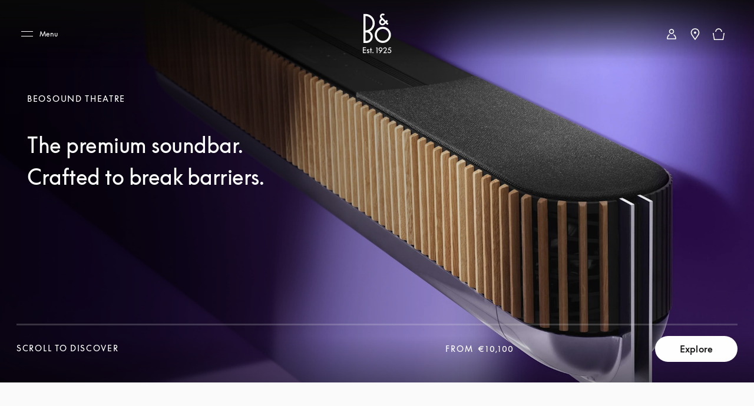

--- FILE ---
content_type: text/html; charset=utf-8
request_url: https://www.bang-olufsen.com/en/fr/soundbars/beosound-theatre
body_size: 121257
content:
<!DOCTYPE html><html lang="en-fr"><head><meta charSet="utf-8"/><meta name="viewport" content="width=device-width, initial-scale=1.0, minimum-scale=1.0"/><link rel="preconnect" href="https://cloud.typography.com"/><link rel="preconnect" href="https://policy.app.cookieinformation.com"/><link rel="preconnect" href="https://videos.ctfassets.net"/><link rel="preconnect" href="https://images.ctfassets.net"/><link rel="preconnect" href="https://rum-collector-2.pingdom.net"/><link rel="preconnect" href="https://www.googletagmanager.com"/><link rel="preconnect" href="https://www.google-analytics.com"/><script type="text/javascript" src="https://cdn.optimizely.com/js/4567492492787712.js" async=""></script><script type="text/javascript">(function() {
                          var s = document.createElement(&#x27;script&#x27;);
                          s.type = &#x27;text/javascript&#x27;;
                          s.async = true;
                          s.src = &#x27;https://gepi.global-e.com/includes/js/1529&#x27;;
                          document.getElementsByTagName(&#x27;head&#x27;)[0].appendChild(s);
                          })()</script><link id="GEPIStyles" rel="stylesheet" href="https://gepi.global-e.com/includes/css/1529"/><title>Beosound Theatre, Dolby Digital 7.1 soundbar – Bang &amp; Olufsen</title><meta content="Discover award-winning audio perfection with Beosound Theatre Soundbar. Immerse yourself in rich, cinematic sound for an unparalleled home entertainment experience." name="description"/><meta content="Beosound Theatre, Dolby Digital 7.1 soundbar – Bang &amp; Olufsen" name="twitter:title"/><meta content="Beosound Theatre, Dolby Digital 7.1 soundbar – Bang &amp; Olufsen" property="og:title"/><meta content="Discover award-winning audio perfection with Beosound Theatre Soundbar. Immerse yourself in rich, cinematic sound for an unparalleled home entertainment experience." name="twitter:description"/><meta content="Discover award-winning audio perfection with Beosound Theatre Soundbar. Immerse yourself in rich, cinematic sound for an unparalleled home entertainment experience." property="og:description"/><meta content="https://www.bang-olufsen.com/en/fr/soundbars/beosound-theatre" name="twitter:url"/><meta content="https://www.bang-olufsen.com/en/fr/soundbars/beosound-theatre" property="og:url"/><meta content="//images.ctfassets.net/8cd2csgvqd3m/4pLL84uX4rfXH4kkvJUtiK/56e32ca10d3e21cbd4bb576273d4bd56/Packshot-Beovision-Theatre-Inside-0044.jpg" name="twitter:image"/><meta content="//images.ctfassets.net/8cd2csgvqd3m/4pLL84uX4rfXH4kkvJUtiK/56e32ca10d3e21cbd4bb576273d4bd56/Packshot-Beovision-Theatre-Inside-0044.jpg" property="og:image"/><meta content="summary_large_image" name="twitter:card"/><meta content="Webpage" name="twitter:type"/><meta content="Webpage" property="og:type"/><link rel="canonical" href="https://www.bang-olufsen.com/en/fr/soundbars/beosound-theatre"/><link rel="alternate" hrefLang="en-ca" href="https://www.bang-olufsen.com/en/ca/soundbars/beosound-theatre"/><link rel="alternate" hrefLang="fr-ca" href="https://www.bang-olufsen.com/fr/ca/soundbars/beosound-theatre"/><link rel="alternate" hrefLang="es-mx" href="https://www.bang-olufsen.com/es/mx/soundbars/beosound-theatre"/><link rel="alternate" hrefLang="en-us" href="https://www.bang-olufsen.com/en/us/soundbars/beosound-theatre"/><link rel="alternate" hrefLang="es-us" href="https://www.bang-olufsen.com/es/us/soundbars/beosound-theatre"/><link rel="alternate" hrefLang="en-au" href="https://www.bang-olufsen.com/en/au/soundbars/beosound-theatre"/><link rel="alternate" hrefLang="zh-cn-cn" href="https://www.bang-olufsen.com/zh-cn/cn/soundbars/beosound-theatre"/><link rel="alternate" hrefLang="en-cn" href="https://www.bang-olufsen.com/en/cn/soundbars/beosound-theatre"/><link rel="alternate" hrefLang="en-hk" href="https://www.bang-olufsen.com/en/hk/soundbars/beosound-theatre"/><link rel="alternate" hrefLang="zh-cn-hk" href="https://www.bang-olufsen.com/zh-cn/hk/soundbars/beosound-theatre"/><link rel="alternate" hrefLang="zh-tw-hk" href="https://www.bang-olufsen.com/zh-tw/hk/soundbars/beosound-theatre"/><link rel="alternate" hrefLang="ja-jp" href="https://www.bang-olufsen.com/ja/jp/soundbars/beosound-theatre"/><link rel="alternate" hrefLang="en-jp" href="https://www.bang-olufsen.com/en/jp/soundbars/beosound-theatre"/><link rel="alternate" hrefLang="en-sg" href="https://www.bang-olufsen.com/en/sg/soundbars/beosound-theatre"/><link rel="alternate" hrefLang="ko-kr" href="https://www.bang-olufsen.com/ko/kr/soundbars/beosound-theatre"/><link rel="alternate" hrefLang="en-kr" href="https://www.bang-olufsen.com/en/kr/soundbars/beosound-theatre"/><link rel="alternate" hrefLang="en-ae" href="https://www.bang-olufsen.com/en/ae/soundbars/beosound-theatre"/><link rel="alternate" hrefLang="fr-be" href="https://www.bang-olufsen.com/fr/be/soundbars/beosound-theatre"/><link rel="alternate" hrefLang="en-be" href="https://www.bang-olufsen.com/en/be/soundbars/beosound-theatre"/><link rel="alternate" hrefLang="en-bg" href="https://www.bang-olufsen.com/en/bg/soundbars/beosound-theatre"/><link rel="alternate" hrefLang="en-hr" href="https://www.bang-olufsen.com/en/hr/soundbars/beosound-theatre"/><link rel="alternate" hrefLang="en-cy" href="https://www.bang-olufsen.com/en/cy/soundbars/beosound-theatre"/><link rel="alternate" hrefLang="en-cz" href="https://www.bang-olufsen.com/en/cz/soundbars/beosound-theatre"/><link rel="alternate" hrefLang="da-dk" href="https://www.bang-olufsen.com/da/dk/soundbars/beosound-theatre"/><link rel="alternate" hrefLang="en-dk" href="https://www.bang-olufsen.com/en/dk/soundbars/beosound-theatre"/><link rel="alternate" hrefLang="de-de" href="https://www.bang-olufsen.com/de/de/soundbars/beosound-theatre"/><link rel="alternate" hrefLang="en-de" href="https://www.bang-olufsen.com/en/de/soundbars/beosound-theatre"/><link rel="alternate" hrefLang="es-es" href="https://www.bang-olufsen.com/es/es/soundbars/beosound-theatre"/><link rel="alternate" hrefLang="en-es" href="https://www.bang-olufsen.com/en/es/soundbars/beosound-theatre"/><link rel="alternate" hrefLang="en-ee" href="https://www.bang-olufsen.com/en/ee/soundbars/beosound-theatre"/><link rel="alternate" hrefLang="en-fi" href="https://www.bang-olufsen.com/en/fi/soundbars/beosound-theatre"/><link rel="alternate" hrefLang="fr-fr" href="https://www.bang-olufsen.com/fr/fr/soundbars/beosound-theatre"/><link rel="alternate" hrefLang="en-fr" href="https://www.bang-olufsen.com/en/fr/soundbars/beosound-theatre"/><link rel="alternate" hrefLang="en-gr" href="https://www.bang-olufsen.com/en/gr/soundbars/beosound-theatre"/><link rel="alternate" hrefLang="en-hu" href="https://www.bang-olufsen.com/en/hu/soundbars/beosound-theatre"/><link rel="alternate" hrefLang="en-ie" href="https://www.bang-olufsen.com/en/ie/soundbars/beosound-theatre"/><link rel="alternate" hrefLang="it-it" href="https://www.bang-olufsen.com/it/it/soundbars/beosound-theatre"/><link rel="alternate" hrefLang="en-it" href="https://www.bang-olufsen.com/en/it/soundbars/beosound-theatre"/><link rel="alternate" hrefLang="en-lv" href="https://www.bang-olufsen.com/en/lv/soundbars/beosound-theatre"/><link rel="alternate" hrefLang="en-lt" href="https://www.bang-olufsen.com/en/lt/soundbars/beosound-theatre"/><link rel="alternate" hrefLang="fr-lu" href="https://www.bang-olufsen.com/fr/lu/soundbars/beosound-theatre"/><link rel="alternate" hrefLang="de-lu" href="https://www.bang-olufsen.com/de/lu/soundbars/beosound-theatre"/><link rel="alternate" hrefLang="en-lu" href="https://www.bang-olufsen.com/en/lu/soundbars/beosound-theatre"/><link rel="alternate" hrefLang="en-mt" href="https://www.bang-olufsen.com/en/mt/soundbars/beosound-theatre"/><link rel="alternate" hrefLang="en-no" href="https://www.bang-olufsen.com/en/no/soundbars/beosound-theatre"/><link rel="alternate" hrefLang="da-no" href="https://www.bang-olufsen.com/da/no/soundbars/beosound-theatre"/><link rel="alternate" hrefLang="de-at" href="https://www.bang-olufsen.com/de/at/soundbars/beosound-theatre"/><link rel="alternate" hrefLang="en-at" href="https://www.bang-olufsen.com/en/at/soundbars/beosound-theatre"/><link rel="alternate" hrefLang="en-pl" href="https://www.bang-olufsen.com/en/pl/soundbars/beosound-theatre"/><link rel="alternate" hrefLang="de-pl" href="https://www.bang-olufsen.com/de/pl/soundbars/beosound-theatre"/><link rel="alternate" hrefLang="en-pt" href="https://www.bang-olufsen.com/en/pt/soundbars/beosound-theatre"/><link rel="alternate" hrefLang="es-pt" href="https://www.bang-olufsen.com/es/pt/soundbars/beosound-theatre"/><link rel="alternate" hrefLang="en-ro" href="https://www.bang-olufsen.com/en/ro/soundbars/beosound-theatre"/><link rel="alternate" hrefLang="en-sk" href="https://www.bang-olufsen.com/en/sk/soundbars/beosound-theatre"/><link rel="alternate" hrefLang="en-si" href="https://www.bang-olufsen.com/en/si/soundbars/beosound-theatre"/><link rel="alternate" hrefLang="en-se" href="https://www.bang-olufsen.com/en/se/soundbars/beosound-theatre"/><link rel="alternate" hrefLang="da-se" href="https://www.bang-olufsen.com/da/se/soundbars/beosound-theatre"/><link rel="alternate" hrefLang="de-ch" href="https://www.bang-olufsen.com/de/ch/soundbars/beosound-theatre"/><link rel="alternate" hrefLang="fr-ch" href="https://www.bang-olufsen.com/fr/ch/soundbars/beosound-theatre"/><link rel="alternate" hrefLang="it-ch" href="https://www.bang-olufsen.com/it/ch/soundbars/beosound-theatre"/><link rel="alternate" hrefLang="en-ch" href="https://www.bang-olufsen.com/en/ch/soundbars/beosound-theatre"/><link rel="alternate" hrefLang="en-nl" href="https://www.bang-olufsen.com/en/nl/soundbars/beosound-theatre"/><link rel="alternate" hrefLang="de-nl" href="https://www.bang-olufsen.com/de/nl/soundbars/beosound-theatre"/><link rel="alternate" hrefLang="en-gb" href="https://www.bang-olufsen.com/en/gb/soundbars/beosound-theatre"/><link rel="alternate" hrefLang="x-default" href="https://www.bang-olufsen.com/en/int/soundbars/beosound-theatre"/><link rel="alternate" hrefLang="fr-int" href="https://www.bang-olufsen.com/fr/int/soundbars/beosound-theatre"/><link rel="alternate" hrefLang="es-int" href="https://www.bang-olufsen.com/es/int/soundbars/beosound-theatre"/><link rel="alternate" hrefLang="it-int" href="https://www.bang-olufsen.com/it/int/soundbars/beosound-theatre"/><link rel="alternate" hrefLang="de-int" href="https://www.bang-olufsen.com/de/int/soundbars/beosound-theatre"/><link rel="alternate" hrefLang="da-int" href="https://www.bang-olufsen.com/da/int/soundbars/beosound-theatre"/><link rel="alternate" hrefLang="ja-int" href="https://www.bang-olufsen.com/ja/int/soundbars/beosound-theatre"/><link rel="alternate" hrefLang="ko-int" href="https://www.bang-olufsen.com/ko/int/soundbars/beosound-theatre"/><link rel="alternate" hrefLang="zh-cn-int" href="https://www.bang-olufsen.com/zh-cn/int/soundbars/beosound-theatre"/><link rel="alternate" hrefLang="zh-tw-int" href="https://www.bang-olufsen.com/zh-tw/int/soundbars/beosound-theatre"/><script type="application/ld+json">{"url":"https://www.bang-olufsen.com/en/fr/soundbars/beosound-theatre","@type":"WebSite","author":"Bang & Olufsen","@context":"http://schema.org","provider":"Bang & Olufsen"}</script><script type="application/ld+json">{"color":"Natural, Grey Melange","material":"Aluminium","brand":"Bang & Olufsen","name":"Beosound Theatre  - Home Theatre Soundbars","url":"https://www.bang-olufsen.com/en/fr/soundbars/beosound-theatre","@context":"http://schema.org/","offers":{"@type":"Offer","availability":"http://schema.org/InStoreOnly","url":"https://www.bang-olufsen.com/en/fr/soundbars/beosound-theatre"},"@type":"Product","image":"https://images.ctfassets.net/8cd2csgvqd3m/13uHdPK9tDpqRTAATOxXOf/1f274721f6c8e422112de909f6768239/Theatre_Alu_Hero.png","description":"Beosound Theatre  - Home Theatre Soundbars. Four patent-pending acoustic innovations in one sleek soundbar. With its Dolby Atmos surround sound, twelve custom drivers and versatile TV fit, this soundbar will last for generations. The swappable covers and variety in position means it’ll evolve with your style for just as long.","sku":"1200642"}</script><link rel="preload" as="image" imagesrcset="https://images.ctfassets.net/8cd2csgvqd3m/3wS1kGblIVpZ268UzBhQBO/6d9143b55aa903397f2e2f5e13a181c6/BeosoundTheatre_ProductHeader_Desktop.jpg?q=90&amp;w=640&amp;fit=fill&amp;fm=webp 640w, https://images.ctfassets.net/8cd2csgvqd3m/3wS1kGblIVpZ268UzBhQBO/6d9143b55aa903397f2e2f5e13a181c6/BeosoundTheatre_ProductHeader_Desktop.jpg?q=90&amp;w=750&amp;fit=fill&amp;fm=webp 750w, https://images.ctfassets.net/8cd2csgvqd3m/3wS1kGblIVpZ268UzBhQBO/6d9143b55aa903397f2e2f5e13a181c6/BeosoundTheatre_ProductHeader_Desktop.jpg?q=90&amp;w=828&amp;fit=fill&amp;fm=webp 828w, https://images.ctfassets.net/8cd2csgvqd3m/3wS1kGblIVpZ268UzBhQBO/6d9143b55aa903397f2e2f5e13a181c6/BeosoundTheatre_ProductHeader_Desktop.jpg?q=90&amp;w=1080&amp;fit=fill&amp;fm=webp 1080w, https://images.ctfassets.net/8cd2csgvqd3m/3wS1kGblIVpZ268UzBhQBO/6d9143b55aa903397f2e2f5e13a181c6/BeosoundTheatre_ProductHeader_Desktop.jpg?q=90&amp;w=1200&amp;fit=fill&amp;fm=webp 1200w, https://images.ctfassets.net/8cd2csgvqd3m/3wS1kGblIVpZ268UzBhQBO/6d9143b55aa903397f2e2f5e13a181c6/BeosoundTheatre_ProductHeader_Desktop.jpg?q=90&amp;w=1920&amp;fit=fill&amp;fm=webp 1920w, https://images.ctfassets.net/8cd2csgvqd3m/3wS1kGblIVpZ268UzBhQBO/6d9143b55aa903397f2e2f5e13a181c6/BeosoundTheatre_ProductHeader_Desktop.jpg?q=90&amp;w=2048&amp;fit=fill&amp;fm=webp 2048w, https://images.ctfassets.net/8cd2csgvqd3m/3wS1kGblIVpZ268UzBhQBO/6d9143b55aa903397f2e2f5e13a181c6/BeosoundTheatre_ProductHeader_Desktop.jpg?q=90&amp;w=3840&amp;fit=fill&amp;fm=webp 3840w" imagesizes="100vw"/><meta name="next-head-count" content="103"/><link rel="icon" href="/favicon.svg" type="image/x-icon"/><link rel="apple-touch-icon" href="/static-assets/images/apple-touch-icon.png"/><meta http-equiv="X-UA-Compatible" content="IE=Edge"/><link type="text/css" rel="stylesheet" id="buildId" href="/static-assets/styles/vendor/foundation.css"/><script id="CookieConsent" src="https://policy.app.cookieinformation.com/uc.js" data-culture="EN" data-gcm-version="2.0"></script><script>
var dataLayer = (window.dataLayer = window.dataLayer || []);
window.gtag = function() {
  dataLayer.push(arguments);
};
gtag('consent', 'default', {
  ad_storage: 'denied',
  analytics_storage: 'denied',
  ad_user_data: 'denied',
  ad_personalization: 'denied',
  wait_for_update: 500,
  functionality_storage: 'denied',
  personalization_storage: 'denied',
  security_storage: 'denied',
});
gtag('set', 'ads_data_redaction', true);
gtag('set', 'url_passthrough', true);
dataLayer.push({ event: 'default_consent' });



let isWebPageInsideIFrame= false;
if(window) {
  isWebPageInsideIFrame = window !== window.parent;
}

if (!window.navigator.userAgent.match(/(bot|pingdom|Chrome-Lighthouse)/i) && !isWebPageInsideIFrame) {
  (function(w,d,s,l,i){
    w[l]=w[l]||[];
    w[l].push({
      'gtm.start': new Date().getTime(),
      event:'gtm.js'
    });
    var f=d.getElementsByTagName(s)[0],
    j=d.createElement(s),dl=l!='dataLayer'?'&l='+l:'';
    j.async=true;j.src='https://www.googletagmanager.com/gtm.js?id='+i+dl+ '&gtm_auth=fO6C6hs4l9HiWkAGm0f44A&gtm_preview=env-22&gtm_cookies_win=x';
    f.parentNode.insertBefore(j,f);
    })(window,document,'script','dataLayer','GTM-5ZFDPC');
}
            </script><script src="https://www.googleoptimize.com/optimize.js?id=OPT-5W5H5DZ" async=""></script><script defer="" nonce="tcLfmWTrWWgxBzcH9hSWXOOVThuDtAsGk3r" src="/static-assets/libs/appInsightHandler.js" data-key="f37c3d50-c36c-42e7-9452-85d897605617" id="appInsight"></script><noscript data-n-css=""></noscript><script defer="" crossorigin="anonymous" nomodule="" src="/_next/static/chunks/polyfills-c67a75d1b6f99dc8.js"></script><script src="/_next/static/chunks/webpack-242b8ab9f49930b1.js" defer="" crossorigin="anonymous"></script><script src="/_next/static/chunks/framework-81942bc1e06a8d22.js" defer="" crossorigin="anonymous"></script><script src="/_next/static/chunks/main-fd29b00223b3ad0d.js" defer="" crossorigin="anonymous"></script><script src="/_next/static/chunks/pages/_app-b96e237e22641d79.js" defer="" crossorigin="anonymous"></script><script src="/_next/static/chunks/5301-65b9f8b7798ce759.js" defer="" crossorigin="anonymous"></script><script src="/_next/static/chunks/4975-3d19c6ce59530832.js" defer="" crossorigin="anonymous"></script><script src="/_next/static/chunks/5108-892898d87ea18cce.js" defer="" crossorigin="anonymous"></script><script src="/_next/static/chunks/2463-5ff3b894ce98ebd5.js" defer="" crossorigin="anonymous"></script><script src="/_next/static/chunks/9920-deb0a4877b91d6c0.js" defer="" crossorigin="anonymous"></script><script src="/_next/static/chunks/7118-7067f1133b4427fa.js" defer="" crossorigin="anonymous"></script><script src="/_next/static/chunks/7409-4e12a433f64b9e18.js" defer="" crossorigin="anonymous"></script><script src="/_next/static/chunks/1050-38bc5d02f3aba3a3.js" defer="" crossorigin="anonymous"></script><script src="/_next/static/chunks/5006-6038613ca484aafc.js" defer="" crossorigin="anonymous"></script><script src="/_next/static/chunks/9148-fc13f988d7777646.js" defer="" crossorigin="anonymous"></script><script src="/_next/static/chunks/1137-30d57455b1057aae.js" defer="" crossorigin="anonymous"></script><script src="/_next/static/chunks/3578-1ea45f533f1695cf.js" defer="" crossorigin="anonymous"></script><script src="/_next/static/chunks/3934-1c23d9b91c318732.js" defer="" crossorigin="anonymous"></script><script src="/_next/static/chunks/3131-750a896077284cba.js" defer="" crossorigin="anonymous"></script><script src="/_next/static/chunks/4134-e2ea3f8847481057.js" defer="" crossorigin="anonymous"></script><script src="/_next/static/chunks/4245-c2e7f20f2cdcc34d.js" defer="" crossorigin="anonymous"></script><script src="/_next/static/chunks/8267-dbe429accba6e7cf.js" defer="" crossorigin="anonymous"></script><script src="/_next/static/chunks/452-6c405d332f3bd394.js" defer="" crossorigin="anonymous"></script><script src="/_next/static/chunks/pages/%5Blanguage%5D/%5Bcountry%5D/%5BcategoriesSlug%5D/%5Bslug%5D-dd1cf8c50199d892.js" defer="" crossorigin="anonymous"></script><script src="/_next/static/1.4.0.34/_buildManifest.js" defer="" crossorigin="anonymous"></script><script src="/_next/static/1.4.0.34/_ssgManifest.js" defer="" crossorigin="anonymous"></script><style data-styled="" data-styled-version="5.3.3">@font-face{font-display:swap;font-family:'icons';src:url('/static-assets/fonts/icons.ttf?n2bcc7') format('truetype'),url('/static-assets/fonts/icons.woff?n2bcc7') format('woff'),url('/static-assets/fonts/icons.svg?n2bcc7#icons') format('svg');font-weight:normal;font-style:normal;}/*!sc*/
@font-face{font-display:swap;font-family:'BeoSupreme';src:url('/static-assets/fonts/beosupreme/beosupremeregular/beosupremeregular.woff2') format('woff2'),url('/static-assets/fonts/beosupreme/beosupremeregular/beosupremeregular.woff') format('woff'),url('/static-assets/fonts/beosupreme/beosupremeregular/beosupremeregular.ttf') format('truetype'),url("/static-assets/fonts/beosupreme/beosupremeregular/beosupremeregular.otf") format("opentype");font-weight:400;}/*!sc*/
@font-face{font-display:swap;font-family:'BeoSupreme';src:url('/static-assets/fonts/beosupreme/beosupremelight/beosupremelight.woff2') format('woff2'),url('/static-assets/fonts/beosupreme/beosupremelight/beosupremelight.woff') format('woff'),url('/static-assets/fonts/beosupreme/beosupremelight/beosupremelight.ttf') format('truetype'),url("/static-assets/fonts/beosupreme/beosupremelight/beosupremelight.otf") format("opentype");font-weight:300;}/*!sc*/
@font-face{font-display:swap;font-family:'BeoSupreme';src:url('/static-assets/fonts/beosupreme/beosuprememedium/beosuprememedium.woff2') format('woff2'),url('/static-assets/fonts/beosupreme/beosuprememedium/beosuprememedium.woff') format('woff'),url('/static-assets/fonts/beosupreme/beosuprememedium/beosuprememedium.ttf') format('truetype'),url("/static-assets/fonts/beosupreme/beosuprememedium/beosuprememedium.otf") format("opentype");font-weight:500;}/*!sc*/
@font-face{font-display:swap;font-family:'Fastpen';src:url('/static-assets/fonts/fastpen/Fastpen-2-mm.otf');}/*!sc*/
@font-face{font-display:swap;font-family:'Noto';src:url('/static-assets/fonts/noto/notosansregular.woff2') format('woff2'),url('/static-assets/fonts/noto/notosansregular.woff') format('woff');}/*!sc*/
@font-face{font-display:swap;font-family:'Lexend Deca';src:url('/static-assets/fonts/lexenddeca/lexenddeca.eot');src:url('/static-assets/fonts/lexenddeca/lexenddeca.eot?#iefix') format('embedded-opentype'),url('/static-assets/fonts/lexenddeca/lexenddeca.woff2') format('woff2'),url('/static-assets/fonts/lexenddeca/lexenddeca.woff') format('woff'),url('/static-assets/fonts/lexenddeca/lexenddeca.ttf') format('truetype');}/*!sc*/
h1,h2,h3,h4,h5,h6,.h1,.h2,.h3,.h4,.h5,.h6,.h7{margin:0 0 20px 0;color:#191817;}/*!sc*/
h1.-dark,h2.-dark,h3.-dark,h4.-dark,h5.-dark,h6.-dark,.h1.-dark,.h2.-dark,.h3.-dark,.h4.-dark,.h5.-dark,.h6.-dark,.h7.-dark{color:#191817;}/*!sc*/
h1.-light,h2.-light,h3.-light,h4.-light,h5.-light,h6.-light,.h1.-light,.h2.-light,.h3.-light,.h4.-light,.h5.-light,.h6.-light,.h7.-light{color:#FFF;}/*!sc*/
h1.-noMargin,h2.-noMargin,h3.-noMargin,h4.-noMargin,h5.-noMargin,h6.-noMargin,.h1.-noMargin,.h2.-noMargin,.h3.-noMargin,.h4.-noMargin,.h5.-noMargin,.h6.-noMargin,.h7.-noMargin{margin:0;}/*!sc*/
.-light{color:#FFF;}/*!sc*/
h1,.h1{font-size:2.5rem;line-height:3rem;-webkit-letter-spacing:-0.5px;-moz-letter-spacing:-0.5px;-ms-letter-spacing:-0.5px;letter-spacing:-0.5px;font-weight:400;}/*!sc*/
@media (min-width:48rem){h1,.h1{font-size:3rem;line-height:3.5rem;}}/*!sc*/
@media (min-width:64rem){h1,.h1{font-size:4rem;line-height:4.5rem;}}/*!sc*/
h2,.h2{font-size:2rem;line-height:2.625rem;-webkit-letter-spacing:-0.5px;-moz-letter-spacing:-0.5px;-ms-letter-spacing:-0.5px;letter-spacing:-0.5px;font-weight:400;}/*!sc*/
@media (min-width:48rem){h2,.h2{font-size:2.25rem;line-height:3rem;}}/*!sc*/
@media (min-width:64rem){h2,.h2{font-size:3rem;line-height:4rem;}}/*!sc*/
h3,.h3{font-size:1.5rem;line-height:2rem;-webkit-letter-spacing:-0.5px;-moz-letter-spacing:-0.5px;-ms-letter-spacing:-0.5px;letter-spacing:-0.5px;font-weight:400;}/*!sc*/
@media (min-width:48rem){h3,.h3{font-size:1.625rem;line-height:2.5rem;}}/*!sc*/
@media (min-width:64rem){h3,.h3{font-size:2.25rem;line-height:3.375rem;}}/*!sc*/
h4,.h4{font-size:1.125rem;line-height:1.75rem;font-weight:400;-webkit-letter-spacing:0;-moz-letter-spacing:0;-ms-letter-spacing:0;letter-spacing:0;color:#191817;}/*!sc*/
@media (min-width:48rem){h4,.h4{font-size:1.375rem;line-height:2rem;}}/*!sc*/
@media (min-width:64rem){h4,.h4{font-size:1.5rem;line-height:2.25rem;}}/*!sc*/
.h4A{font-size:0.875rem;line-height:1.3125rem;font-weight:500;-webkit-letter-spacing:2px;-moz-letter-spacing:2px;-ms-letter-spacing:2px;letter-spacing:2px;color:#191817;text-transform:uppercase;}/*!sc*/
@media (min-width:64rem){.h4A{font-size:1rem;line-height:1.5rem;}}/*!sc*/
h5,.h5{font-size:0.75rem;line-height:1.25rem;-webkit-letter-spacing:1.5px;-moz-letter-spacing:1.5px;-ms-letter-spacing:1.5px;letter-spacing:1.5px;font-weight:400;text-transform:uppercase;}/*!sc*/
@media (min-width:48rem){h5,.h5{font-size:0.75rem;line-height:1.25rem;-webkit-letter-spacing:1.7px;-moz-letter-spacing:1.7px;-ms-letter-spacing:1.7px;letter-spacing:1.7px;}}/*!sc*/
@media (min-width:64rem){h5,.h5{font-size:0.875rem;line-height:1.5rem;}}/*!sc*/
h6,.h6{font:0.625rem / 0.625rem BeoSupreme,Lexend Deca,Arial,Helvetica,sans-serif;-webkit-letter-spacing:2px;-moz-letter-spacing:2px;-ms-letter-spacing:2px;letter-spacing:2px;line-height:1.125rem;color:#555555;font-weight:400;}/*!sc*/
.b1{font-size:1rem;line-height:1.625rem;-webkit-letter-spacing:0.2px;-moz-letter-spacing:0.2px;-ms-letter-spacing:0.2px;letter-spacing:0.2px;font-weight:400;}/*!sc*/
.b1A{font-size:1rem;line-height:1.625rem;-webkit-letter-spacing:0.2px;-moz-letter-spacing:0.2px;-ms-letter-spacing:0.2px;letter-spacing:0.2px;font-weight:700;}/*!sc*/
.b2{font-size:1.125rem;line-height:1.75rem;-webkit-letter-spacing:0.2px;-moz-letter-spacing:0.2px;-ms-letter-spacing:0.2px;letter-spacing:0.2px;font-weight:400;}/*!sc*/
@media (min-width:48rem){.b2{font-size:1.25rem;line-height:2rem;}}/*!sc*/
@media (min-width:64rem){.b2{font-size:1.5rem;line-height:2.25rem;}}/*!sc*/
.b3{font-size:0.75rem;line-height:1.25rem;-webkit-letter-spacing:0.1px;-moz-letter-spacing:0.1px;-ms-letter-spacing:0.1px;letter-spacing:0.1px;font-weight:400;}/*!sc*/
.b3A{font-size:0.75rem;line-height:1.25rem;-webkit-letter-spacing:0.1px;-moz-letter-spacing:0.1px;-ms-letter-spacing:0.1px;letter-spacing:0.1px;font-weight:700;}/*!sc*/
@media (min-width:48rem){.b3A{font-size:0.875rem;line-height:1.5rem;}}/*!sc*/
.h1A{font-size:2rem;line-height:2.625rem;-webkit-letter-spacing:-0.5px;-moz-letter-spacing:-0.5px;-ms-letter-spacing:-0.5px;letter-spacing:-0.5px;font-weight:400;}/*!sc*/
@media (min-width:48rem){.h1A{font-size:3rem;line-height:3.5rem;}}/*!sc*/
@media (min-width:64rem){.h1A{font-size:5rem;line-height:6rem;}}/*!sc*/
p{font-size:1rem;line-height:1.625;-webkit-letter-spacing:0.4px;-moz-letter-spacing:0.4px;-ms-letter-spacing:0.4px;letter-spacing:0.4px;color:#555555;margin:0;white-space:pre-wrap;}/*!sc*/
@media (min-width:64rem){p{font-size:1rem;}}/*!sc*/
p + p{margin-top:15px;}/*!sc*/
ul + p,ol + p{margin-top:15px;}/*!sc*/
p + .a-anchorButton{margin-top:25px;}/*!sc*/
p.-price{font-size:1.375rem;line-height:1;color:#191817;font-weight:300;}/*!sc*/
p.-download{font-size:0.875rem;line-height:1;color:#191817;font-weight:500;}/*!sc*/
p.-download + p{margin-top:5px;}/*!sc*/
p.-largePrice{font-size:1.375rem;line-height:1;color:#191817;font-weight:300;}/*!sc*/
@media (min-width:64rem){p.-largePrice{font-size:1.5rem;}}/*!sc*/
p.-secondary{font-size:1.125rem;line-height:1.3;color:#191817;}/*!sc*/
@media (min-width:64rem){p.-secondary{font-size:1.25rem;}}/*!sc*/
p.-tertiary{font-size:0.875rem;line-height:1.42;}/*!sc*/
@media (min-width:64rem){p.-tertiary{font-size:0.875rem;}}/*!sc*/
p.-quaternary{font-size:0.75rem;line-height:1.33;font-weight:500;color:#191817;}/*!sc*/
@media (min-width:64rem){p.-quaternary{font-size:0.875rem;}}/*!sc*/
p.-quinary{font-size:0.75rem;line-height:1.33;}/*!sc*/
p.-quinary + p{margin-top:8px;}/*!sc*/
@media (min-width:64rem){p.-quinary{font-size:0.75rem;}p.-quinary + p{margin-top:15px;}}/*!sc*/
p.-senary{font-size:1.5rem;line-height:1.33;color:#191817;}/*!sc*/
@media (min-width:64rem){p.-senary{font-size:1.5rem;}}/*!sc*/
p.-dark{color:#191817;}/*!sc*/
p.-light{color:#FFF;}/*!sc*/
p.-bold{font-weight:500;}/*!sc*/
small.-primary{font-size:0.75rem;font-weight:400;-webkit-letter-spacing:0.04em;-moz-letter-spacing:0.04em;-ms-letter-spacing:0.04em;letter-spacing:0.04em;line-height:1.3;color:#555555;}/*!sc*/
small.-secondary{font-size:0.625rem;font-weight:700;line-height:1;-webkit-letter-spacing:2px;-moz-letter-spacing:2px;-ms-letter-spacing:2px;letter-spacing:2px;text-transform:uppercase;color:#555555;}/*!sc*/
a.-link.-primary{font-size:0.875rem;}/*!sc*/
@media (min-width:48rem){a.-link.-primary{font-size:1rem;line-height:1.15;-webkit-letter-spacing:1px;-moz-letter-spacing:1px;-ms-letter-spacing:1px;letter-spacing:1px;}}/*!sc*/
a.-link.-secondary{font-size:0.875rem;-webkit-text-decoration:none;text-decoration:none;}/*!sc*/
@media (min-width:48rem){a.-link.-secondary{font-size:1rem;line-height:1.15;-webkit-letter-spacing:1px;-moz-letter-spacing:1px;-ms-letter-spacing:1px;letter-spacing:1px;}}/*!sc*/
a.-underline{display:inline-block;padding-bottom:7px;}/*!sc*/
a.-underline span{background-image:linear-gradient(to right,#555555 0%,#555555 100%);background-repeat:repeat-x;background-position:0 100%;background-size:100% 1px;padding-bottom:8px;}/*!sc*/
a.-small{font-size:0.875rem;}/*!sc*/
a.-small.-underline{padding-bottom:3px;}/*!sc*/
a.-small.-underline span{background-image:linear-gradient(to right,#555555 0%,#555555 100%);background-repeat:repeat-x;background-position:0 100%;background-size:100% 1px;padding-bottom:4px;}/*!sc*/
.-notify{margin-bottom:15px;display:inline-block;}/*!sc*/
a.-cta,button.-cta{font-family:BeoSupreme,Lexend Deca,Arial,Helvetica,sans-serif;font-size:0.875rem;line-height:1.15;-webkit-letter-spacing:2px;-moz-letter-spacing:2px;-ms-letter-spacing:2px;letter-spacing:2px;}/*!sc*/
.-fadeIn{-webkit-animation:jTBhup 1200ms cubic-bezier(0.165,0.84,0.44,1) forwards;animation:jTBhup 1200ms cubic-bezier(0.165,0.84,0.44,1) forwards;}/*!sc*/
.-slideIn{-webkit-animation:kHDmOV 600ms forwards;animation:kHDmOV 600ms forwards;}/*!sc*/
.-slideOut{-webkit-animation:kVaNdd 600ms forwards;animation:kVaNdd 600ms forwards;}/*!sc*/
.-slideUp{-webkit-animation:berDwh 600ms forwards;animation:berDwh 600ms forwards;}/*!sc*/
.-slideDown{-webkit-animation:hkwfSp 600ms forwards;animation:hkwfSp 600ms forwards;}/*!sc*/
.-fadeInSlow{-webkit-animation:jTBhup 2000ms ease-in-out forwards;animation:jTBhup 2000ms ease-in-out forwards;}/*!sc*/
.-fadeInUp{-webkit-animation:cxjtGy 1200ms cubic-bezier(0.165,0.84,0.44,1) forwards;animation:cxjtGy 1200ms cubic-bezier(0.165,0.84,0.44,1) forwards;}/*!sc*/
.-fadeInUpLong{-webkit-animation:gDibJC 800ms cubic-bezier(0.165,0.84,0.44,1) forwards;animation:gDibJC 800ms cubic-bezier(0.165,0.84,0.44,1) forwards;}/*!sc*/
.-expand{-webkit-animation:dvfWVy 1200ms cubic-bezier(0.165,0.84,0.44,1) forwards;animation:dvfWVy 1200ms cubic-bezier(0.165,0.84,0.44,1) forwards;}/*!sc*/
@media (min-width:48rem){.-expand{-webkit-animation:czVaTc 1200ms cubic-bezier(0.165,0.84,0.44,1) forwards;animation:czVaTc 1200ms cubic-bezier(0.165,0.84,0.44,1) forwards;}}/*!sc*/
*{box-sizing:border-box;}/*!sc*/
#nprogress .bar{z-index:1040;background:#191817;height:4px;}/*!sc*/
#nprogress .spinner{display:none;}/*!sc*/
#nprogress .peg{box-shadow:none;}/*!sc*/
#nprogress .spinner-icon{border-top-color:#555555;border-left-color:#555555;margin-right:30px;margin-top:8px;}/*!sc*/
@media (min-width:64rem){#nprogress .spinner-icon{margin-right:170px;margin-top:6px;}}/*!sc*/
body{font-family:BeoSupreme,Lexend Deca,Arial,Helvetica,sans-serif;overflow-x:hidden;-webkit-tap-highlight-color:rgba(0,0,0,0);-webkit-font-smoothing:antialiased;-moz-osx-font-smoothing:grayscale;min-width:320px;width:100%;}/*!sc*/
@media (min-width:64rem){body.modal-open{position:fixed;}}/*!sc*/
body.-scrollLocked{overflow:hidden !important;}/*!sc*/
body.-scrollLocked.-top{position:fixed;}/*!sc*/
body.-overflow-hidden{overflow:hidden;position:fixed;}/*!sc*/
main{position:relative;}/*!sc*/
.main-wrapper{-webkit-flex:1;-ms-flex:1;flex:1;padding-top:60px;}/*!sc*/
@media (min-width:64rem){.main-wrapper{padding-top:101px;}}/*!sc*/
.main-wrapper.isCategoryPage{padding-top:80px;}/*!sc*/
.non-supporting-nav-view{padding-top:60px;}/*!sc*/
.no-top-padding{padding-top:0px;}/*!sc*/
.no-header{padding-top:0;}/*!sc*/
input[type='text']::-ms-clear{display:none;}/*!sc*/
.right{float:right;}/*!sc*/
.left{float:left;}/*!sc*/
.capitalize{text-transform:capitalize;}/*!sc*/
.zIndex{z-index:1;}/*!sc*/
.clearfix{clear:both;}/*!sc*/
.focus-styling:focus{border-radius:1px;box-shadow:0px 0px 0px 1px #3082fd, 0px 0px 0px 3px #bfdefb;outline:none;}/*!sc*/
.focus-styling:focus:not(.focus-visible){box-shadow:none;outline:none;}/*!sc*/
.break-word{word-break:break-word;}/*!sc*/
button,input,optgroup,select,textarea{border-radius:0;font-family:BeoSupreme,Lexend Deca,Arial,Helvetica,sans-serif;-webkit-letter-spacing:inherit;-moz-letter-spacing:inherit;-ms-letter-spacing:inherit;letter-spacing:inherit;}/*!sc*/
.is-hidden{display:none !important;}/*!sc*/
.is-visible{display:block;}/*!sc*/
.visually-hidden{position:absolute;white-space:nowrap;width:1px;height:1px;overflow:hidden;border:0;padding:0;-webkit-clip:rect(0 0 0 0);clip:rect(0 0 0 0);-webkit-clip-path:inset(50%);clip-path:inset(50%);}/*!sc*/
figure{margin:0;padding:0;}/*!sc*/
img{max-width:100%;}/*!sc*/
.full-bleed{width:100%;}/*!sc*/
.margin-none{margin:0;}/*!sc*/
.container{padding-left:16px;padding-right:16px;}/*!sc*/
.main-layout:focus{outline:none;}/*!sc*/
.main-layout.focus-visible{outline:1px dashed #0056b3;}/*!sc*/
button.add-cart{background-color:#555555;color:#FFF;text-align:center;cursor:pointer;padding:10px 35px;}/*!sc*/
.wide-mobile-view{position:relative;}/*!sc*/
.wide-mobile-view::before{content:'';position:absolute;height:100%;z-index:-1;top:0;left:-100vw;right:-100vw;background-color:#FAFAFA;}/*!sc*/
a.-cta,button.-cta{padding:12px 20px;border:0;cursor:pointer;}/*!sc*/
a.-cta.-primary,button.-cta.-primary{background-color:#BF2839;color:#FFF;}/*!sc*/
a.-cta.-primary:disabled,button.-cta.-primary:disabled,a.-cta.-primary.disabled,button.-cta.-primary.disabled{border:none;background-color:#8C8C8C !important;cursor:default;}/*!sc*/
a.-cta.-primary:active,button.-cta.-primary:active,a.-cta.-primary:focus,button.-cta.-primary:focus{background-color:#BF2839;}/*!sc*/
a.-cta.-secondary,button.-cta.-secondary{background-color:#FFF;color:#191817;border:1px solid #191817;line-height:1;}/*!sc*/
a.-cta.-secondary:focus,button.-cta.-secondary:focus,a.-cta.-secondary:hover,button.-cta.-secondary:hover,a.-cta.-secondary:active,button.-cta.-secondary:active{background-color:#191817;color:#FFF;border:0;}/*!sc*/
a.-cta.-tertiary,button.-cta.-tertiary{background-color:#191817;color:#FFF;border:1px solid #191817;font-weight:500;}/*!sc*/
a.-cta.-tertiary:focus,button.-cta.-tertiary:focus,a.-cta.-tertiary:active,button.-cta.-tertiary:active,a.-cta.-tertiary:hover,button.-cta.-tertiary:hover{background-color:#555555;color:#FFF;border:1px solid #191817;}/*!sc*/
a.-cta.-tertiary:disabled,button.-cta.-tertiary:disabled,a.-cta.-tertiary.disabled,button.-cta.-tertiary.disabled{border:none;background-color:#8C8C8C !important;cursor:default;}/*!sc*/
button,a,input{border:none;}/*!sc*/
button:focus,a:focus,input:focus{border-radius:1px;box-shadow:0px 0px 0px 1px #3082fd, 0px 0px 0px 3px #bfdefb;outline:none;}/*!sc*/
button:focus:not(.focus-visible),a:focus:not(.focus-visible),input:focus:not(.focus-visible){box-shadow:none;outline:none;}/*!sc*/
ul.-noBullets:not(.row){list-style-type:none;margin:0;padding:0;}/*!sc*/
ul.-noBullets.row{list-style-type:none;margin-top:0;margin-bottom:0;padding:0;}/*!sc*/
ul.-inline li{display:inline-block;}/*!sc*/
.collapsible-section{margin-bottom:20px;max-height:250px;overflow-y:hidden;-webkit-transition:max-height 1.5s linear;transition:max-height 1.5s linear;box-shadow:0 0 4px 0 rgba(0,0,0,0.2);}/*!sc*/
.collapsible-section.is-expanded{overflow-y:auto;max-height:2000px;}/*!sc*/
.pac-container{max-height:240px;font-family:BeoSupreme,Lexend Deca,Arial,Helvetica,sans-serif;background-color:#FAFAFA;overflow:scroll;overflow-x:hidden;box-shadow:none;border:1px solid #E5E5E5;border-top:none;}/*!sc*/
.pac-container::after{display:none;}/*!sc*/
.pac-container .pac-item{padding:1.25rem 1.5rem 1.25rem 0.5rem;color:#191817;font-size:1rem;line-height:1.15;-webkit-letter-spacing:normal;-moz-letter-spacing:normal;-ms-letter-spacing:normal;letter-spacing:normal;min-height:60px;border-top:1px solid #E5E5E5;border-right:1px solid #E5E5E5;border-right:none;}/*!sc*/
.pac-container .pac-item .pac-item-query{font-size:1rem;}/*!sc*/
.pac-container .pac-item .pac-item-query .pac-matched{font-weight:400;}/*!sc*/
.pac-container .pac-item.pac-item-selected,.pac-container .pac-item:hover{background-color:#FAFAFA;}/*!sc*/
.pac-container .pac-icon-marker{display:none;}/*!sc*/
.collapsible-container{font-family:BeoSupreme,Lexend Deca,Arial,Helvetica,sans-serif;padding:1.25rem 1.25rem 2.5rem;border-top:2px solid #191817;background-color:#FFF;box-shadow:0 0 4px 0 rgba(0,0,0,0.2);overflow-x:hidden;}/*!sc*/
@media (min-width:64rem){.collapsible-container{padding:1.875rem 1.875rem 2.5rem;}}/*!sc*/
.collapsible-container .section-title{font-size:0.75rem;font-weight:500;line-height:1.5;-webkit-letter-spacing:1.4px;-moz-letter-spacing:1.4px;-ms-letter-spacing:1.4px;letter-spacing:1.4px;margin-bottom:40px;}/*!sc*/
.collapsible-container .user-message{padding-bottom:1.875rem;}/*!sc*/
.collapsible-container .valid-icon{float:right;color:#1B9636;font-size:0.75rem;}/*!sc*/
@media (min-width:64rem){.collapsible-container .section-title{font-size:0.875rem;line-height:1.29;-webkit-letter-spacing:1.6px;-moz-letter-spacing:1.6px;-ms-letter-spacing:1.6px;letter-spacing:1.6px;margin-bottom:30px;}}/*!sc*/
.overflow-hidden-x{overflow-x:hidden;}/*!sc*/
label.visible-dynamic-label .dynamic-placeholder{font-family:BeoSupreme,Lexend Deca,Arial,Helvetica,sans-serif;font-size:0.875rem;color:#555555;cursor:default;}/*!sc*/
.dynamic-placeholder{color:#555555;position:absolute;z-index:1;top:20px;opacity:1;font-size:0.875rem;-webkit-letter-spacing:0.5px;-moz-letter-spacing:0.5px;-ms-letter-spacing:0.5px;letter-spacing:0.5px;font-family:BeoSupreme,Lexend Deca,Arial,Helvetica,sans-serif;cursor:text;line-height:1.43;-webkit-transform:translateY(-50%);-ms-transform:translateY(-50%);transform:translateY(-50%);-webkit-user-select:none;-moz-user-select:none;-ms-user-select:none;user-select:none;-webkit-transition:0.3s ease;transition:0.3s ease;}/*!sc*/
.visible-dynamic-label{margin-top:0;}/*!sc*/
.visible-dynamic-label.no-dynamic{margin-top:0;}/*!sc*/
.visible-dynamic-label .dynamic-placeholder{top:-10px;left:0;color:#555555;font-size:0.875rem;}/*!sc*/
.visible-dynamic-label .dynamic-placeholder.hide-on-top{display:none;}/*!sc*/
.app .custom-select-box{width:100%;margin-bottom:40px;position:relative;}/*!sc*/
.app .custom-select-box .dropdown-title{display:block;font-size:0.875rem;line-height:1.25rem;color:#555555;}/*!sc*/
.app .custom-select-box button.focus-styling{width:100%;padding:10px 6px 10px 11px;margin-top:6px;border-radius:1px;box-shadow:0px 0px 0px 1px #3082fd, 0px 0px 0px 3px #bfdefb;outline:none;font-size:1rem;background-position:98%;background-size:8px 10px;}/*!sc*/
.app .custom-select-box ul{width:100%;z-index:10;}/*!sc*/
.app .custom-select-box ul li.focus-styling{border:0;margin:0;}/*!sc*/
.app .custom-select-box .margin_left_10{margin-left:10px;}/*!sc*/
.app .custom-select-box .links{cursor:pointer;border-bottom:1px solid #555555;padding-bottom:1px;-webkit-text-decoration:none;text-decoration:none;color:#555555;}/*!sc*/
.grecaptcha-badge{visibility:hidden;}/*!sc*/
.captcha-error{text-align:center;margin:40px 0;color:#BF2839;display:block;}/*!sc*/
.captcha-error a{color:#BF2839;}/*!sc*/
.margin-top-10{margin-top:10px;}/*!sc*/
.margin-bottom-10{margin-bottom:10px;}/*!sc*/
.margin-bottom-20{margin-bottom:20px;}/*!sc*/
.no-pointer-events{pointer-events:none;}/*!sc*/
.isInDepthCPage{width:100%;}/*!sc*/
.isInDepthCPage .productComparison.a-container{max-width:1380px;}/*!sc*/
.isInDepthCPage .productComparison .compareBtnWrapper .ctaContainer{max-width:1380px;}/*!sc*/
@media (max-width:47.9375rem){.isInDepthCPage{width:-webkit-fit-content;width:-moz-fit-content;width:fit-content;}}/*!sc*/
.heroSticky .hero-launcher-container{-webkit-transform:translateY(-75px) !important;-ms-transform:translateY(-75px) !important;transform:translateY(-75px) !important;}/*!sc*/
.heroSticky .hero-plugin-container,.heroSticky iframe.hero-shoppable-stories{bottom:158px !important;height:72vh !important;}/*!sc*/
a[target="_blank"] .externalLink-span{display:none;}/*!sc*/
a[target="_blank"] .externalLink-span .a-svgIcon{fill:currentColor;position:relative;top:0.125em;width:1em;height:1em;margin-left:calc(1em - 4px);}/*!sc*/
.relative{position:relative;}/*!sc*/
.w-full{width:100%;}/*!sc*/
.h-full{height:100%;}/*!sc*/
.h-inherit{height:inherit;}/*!sc*/
data-styled.g1[id="sc-global-etUkJZ1"]{content:"sc-global-etUkJZ1,"}/*!sc*/
.cnUYgB.contentful-banners{position:fixed;top:0px;left:0;right:0;z-index:1035;}/*!sc*/
.gxWDhC.o-header{position:fixed;width:100%;height:0;left:0;z-index:91;}/*!sc*/
.gxWDhC.o-header.-is-fixed{position:relative;}/*!sc*/
.gxWDhC.o-header .onScrollHeader{height:60px;}/*!sc*/
@media (min-width:64rem){.gxWDhC.o-header .onScrollHeader{height:100px;}}/*!sc*/
.gxWDhC.o-header .onScrollHeader .o-header__container{height:60px;-webkit-transition:all 0.2s;transition:all 0.2s;}/*!sc*/
@media (min-width:64rem){.gxWDhC.o-header .onScrollHeader .o-header__container{height:100px;}}/*!sc*/
@media (min-width:64rem){.gxWDhC.o-header .onScrollHeader .a-headerLogo a{padding-top:15px;}}/*!sc*/
.gxWDhC.o-header.-showHeader{-webkit-transform:translateY(0);-ms-transform:translateY(0);transform:translateY(0);-webkit-transition:-webkit-transform 400ms ease-in-out;-webkit-transition:transform 400ms ease-in-out;transition:transform 400ms ease-in-out;}/*!sc*/
.gxWDhC.o-header.-showHeader.hideMainHeader{-webkit-transform:translateY(-60px);-ms-transform:translateY(-60px);transform:translateY(-60px);}/*!sc*/
.gxWDhC.o-header.-showHeader.hideMainHeader .popup-container{top:130px;}/*!sc*/
.gxWDhC.o-header.-open{background-image:none;}/*!sc*/
@-webkit-keyframes force-repaint{from{width:99.9%;}to{width:100%;}}/*!sc*/
@keyframes force-repaint{from{width:99.9%;}to{width:100%;}}/*!sc*/
.gxWDhC.o-header .o-header__primary{position:relative;background-color:#FFF;z-index:1;-webkit-transition:background-color 300ms ease-out;transition:background-color 300ms ease-out;}/*!sc*/
.gxWDhC.o-header .o-header__primary .icon-store-cart{display:-webkit-box;display:-webkit-flex;display:-ms-flexbox;display:flex;-webkit-align-items:center;-webkit-box-align:center;-ms-flex-align:center;align-items:center;-webkit-order:1;-ms-flex-order:1;order:1;margin-left:auto;}/*!sc*/
.gxWDhC.o-header .o-header__primary .icon-store-cart .store-icon{display:-webkit-box;display:-webkit-flex;display:-ms-flexbox;display:flex;}/*!sc*/
@media (min-width:64rem){.gxWDhC.o-header .o-header__primary .icon-store-cart{margin-right:unset;}}/*!sc*/
.gxWDhC.o-header .o-header__primary .icon-store-cart .store-icn-link{height:32px;width:32px;-webkit-box-pack:center;-webkit-justify-content:center;-ms-flex-pack:center;justify-content:center;display:-webkit-box;display:-webkit-flex;display:-ms-flexbox;display:flex;-webkit-flex-direction:column;-ms-flex-direction:column;flex-direction:column;}/*!sc*/
.gxWDhC.o-header .o-header__primary .icon-store-cart .support-icn-link{height:44px;width:44px;padding:12px;-webkit-box-pack:center;-webkit-justify-content:center;-ms-flex-pack:center;justify-content:center;display:-webkit-box;display:-webkit-flex;display:-ms-flexbox;display:flex;}/*!sc*/
.gxWDhC.o-header .o-header__primary .icon-store-cart .search-profile-cart-icons-wrapper{display:-webkit-box;display:-webkit-flex;display:-ms-flexbox;display:flex;}/*!sc*/
.gxWDhC.o-header .o-header__primary .header-items{display:-webkit-box;display:-webkit-flex;display:-ms-flexbox;display:flex;list-style:none;padding:16px 10px 16px 0;font-weight:400;-webkit-transition:all 0.3s;transition:all 0.3s;margin:0;}/*!sc*/
.gxWDhC.o-header .o-header__primary .header-items.-open .-active .header-listBtn::after{width:100%;-webkit-transform:scaleX(1);-ms-transform:scaleX(1);transform:scaleX(1);}/*!sc*/
.gxWDhC.o-header .o-header__primary .header-listItem{text-align:center;margin:5px 20px;}/*!sc*/
.gxWDhC.o-header .o-header__primary .header-listBtn{position:relative;background:transparent;text-transform:uppercase;color:#191817;cursor:pointer;padding:0;margin:initial;}/*!sc*/
.gxWDhC.o-header .o-header__primary .header-listBtn::after{content:'';display:block;height:2px;width:100%;position:absolute;bottom:-2px;left:0;background-color:#191817;-webkit-transition:all 400ms cubic-bezier(0.165,0.84,0.44,1);transition:all 400ms cubic-bezier(0.165,0.84,0.44,1);-webkit-transform:scaleX(0);-ms-transform:scaleX(0);transform:scaleX(0);-webkit-transform-origin:0% 100%;-ms-transform-origin:0% 100%;transform-origin:0% 100%;}/*!sc*/
.gxWDhC.o-header .o-header__primary .header-listBtn:hover::after,.gxWDhC.o-header .o-header__primary .header-listBtn:active::after,.gxWDhC.o-header .o-header__primary .header-listBtn:focus::after{width:100%;-webkit-transform:scaleX(1);-ms-transform:scaleX(1);transform:scaleX(1);}/*!sc*/
.gxWDhC.o-header .o-header__primary .header-listLink{color:#191817;padding-bottom:3px;}/*!sc*/
.gxWDhC.o-header .o-header__primary .fnf-link{color:#BF2839;}/*!sc*/
.gxWDhC.o-header .o-header__primary .fnf-link::after{background-color:#BF2839;}/*!sc*/
.gxWDhC.o-header .o-header__primary.borderNone{border-bottom:transparent;}/*!sc*/
.gxWDhC.o-header .o-header__primary.onScrollHeader{border-bottom:1px solid #FAFAFA;}/*!sc*/
.gxWDhC.o-header .o-header__container{height:85px;width:100%;margin:0 auto;position:relative;display:-webkit-box;display:-webkit-flex;display:-ms-flexbox;display:flex;-webkit-align-items:center;-webkit-box-align:center;-ms-flex-align:center;align-items:center;padding:0 1rem;-webkit-transform:translate3d(0,0,0);-ms-transform:translate3d(0,0,0);transform:translate3d(0,0,0);-webkit-transition:height 0.3s ease-in-out;transition:height 0.3s ease-in-out;}/*!sc*/
@media  (min-width:48rem) and (max-width:63.9375rem){.gxWDhC.o-header .o-header__container{height:82px;padding:0 24px;}}/*!sc*/
@media (min-width:64rem){.gxWDhC.o-header .o-header__container{padding:0 36px;height:116px;}}/*!sc*/
.gxWDhC.o-header .o-header__container:focus{outline:none;}/*!sc*/
.gxWDhC.o-header .o-header__container .a-headerLogo{position:absolute;-webkit-transform:translateX(-50%);-ms-transform:translateX(-50%);transform:translateX(-50%);left:50%;}/*!sc*/
@media (min-width:64rem){.gxWDhC.o-header .o-header__container .a-headerLogo .header_image_logo{height:50px;}}/*!sc*/
.gxWDhC.o-header .o-header__container .a-headerLogo a{padding:0;}/*!sc*/
.gxWDhC.o-header .o-header__container .store-cart-wrapper{display:-webkit-box;display:-webkit-flex;display:-ms-flexbox;display:flex;-webkit-order:1;-ms-flex-order:1;order:1;margin-right:-12px;}/*!sc*/
@media (min-width:64rem){.gxWDhC.o-header .o-header__container .store-cart-wrapper{margin-right:unset;}}/*!sc*/
.gxWDhC.o-header .o-header__container .store-cart-wrapper .store-icn-link{display:none;height:32px;width:32px;-webkit-box-pack:center;-webkit-justify-content:center;-ms-flex-pack:center;justify-content:center;}/*!sc*/
@media (min-width:48rem){.gxWDhC.o-header .o-header__container .store-cart-wrapper .store-icn-link{display:-webkit-box;display:-webkit-flex;display:-ms-flexbox;display:flex;}}/*!sc*/
.gxWDhC.o-header .o-header__container .store-cart-wrapper .support-icn-link{display:none;height:44px;width:44px;padding:12px;-webkit-box-pack:center;-webkit-justify-content:center;-ms-flex-pack:center;justify-content:center;}/*!sc*/
@media (min-width:48rem){.gxWDhC.o-header .o-header__container .store-cart-wrapper .support-icn-link{display:-webkit-box;display:-webkit-flex;display:-ms-flexbox;display:flex;}}/*!sc*/
@media (min-width:64rem){.gxWDhC.o-header .o-header__container.isSiteSeacrchVisible::before{bottom:-128px;}}/*!sc*/
.gxWDhC.o-header .o-header__container-new-design{height:62px;width:100%;margin:0 auto;position:relative;display:-webkit-box;display:-webkit-flex;display:-ms-flexbox;display:flex;-webkit-align-items:center;-webkit-box-align:center;-ms-flex-align:center;align-items:center;padding:0 1rem;-webkit-transform:translate3d(0,0,0);-ms-transform:translate3d(0,0,0);transform:translate3d(0,0,0);-webkit-transition:height 0.3s ease-in-out;transition:height 0.3s ease-in-out;}/*!sc*/
@media  (min-width:48rem) and (max-width:63.9375rem){.gxWDhC.o-header .o-header__container-new-design{padding:0 24px;}}/*!sc*/
@media (min-width:64rem){.gxWDhC.o-header .o-header__container-new-design{padding:0 36px;height:100px;}}/*!sc*/
.gxWDhC.o-header .o-header__container-new-design:focus{outline:none;}/*!sc*/
.gxWDhC.o-header .o-header__container-new-design .a-headerLogo{position:absolute;-webkit-transform:translateX(-50%);-ms-transform:translateX(-50%);transform:translateX(-50%);left:50%;}/*!sc*/
@media (min-width:64rem){.gxWDhC.o-header .o-header__container-new-design .a-headerLogo .header_image_logo{height:50px;}}/*!sc*/
.gxWDhC.o-header .o-header__container-new-design .a-headerLogo a{padding:0;}/*!sc*/
.gxWDhC.o-header .o-header__container-new-design .store-cart-wrapper{display:-webkit-box;display:-webkit-flex;display:-ms-flexbox;display:flex;-webkit-order:1;-ms-flex-order:1;order:1;margin-right:-12px;}/*!sc*/
@media (min-width:64rem){.gxWDhC.o-header .o-header__container-new-design .store-cart-wrapper{margin-right:unset;}}/*!sc*/
.gxWDhC.o-header .o-header__container-new-design .store-cart-wrapper .store-icn-link{display:none;height:32px;width:32px;-webkit-box-pack:center;-webkit-justify-content:center;-ms-flex-pack:center;justify-content:center;}/*!sc*/
@media (min-width:48rem){.gxWDhC.o-header .o-header__container-new-design .store-cart-wrapper .store-icn-link{display:-webkit-box;display:-webkit-flex;display:-ms-flexbox;display:flex;}}/*!sc*/
.gxWDhC.o-header .o-header__container-new-design .store-cart-wrapper .support-icn-link{display:none;height:44px;width:44px;padding:12px;-webkit-box-pack:center;-webkit-justify-content:center;-ms-flex-pack:center;justify-content:center;}/*!sc*/
@media (min-width:48rem){.gxWDhC.o-header .o-header__container-new-design .store-cart-wrapper .support-icn-link{display:-webkit-box;display:-webkit-flex;display:-ms-flexbox;display:flex;}}/*!sc*/
@media (min-width:64rem){.gxWDhC.o-header .o-header__container-new-design.isSiteSeacrchVisible::before{bottom:-128px;}}/*!sc*/
.gxWDhC.o-header .o-mainNav__header{height:60px;position:relative;display:-webkit-box;display:-webkit-flex;display:-ms-flexbox;display:flex;-webkit-box-pack:justify;-webkit-justify-content:space-between;-ms-flex-pack:justify;justify-content:space-between;-webkit-align-items:center;-webkit-box-align:center;-ms-flex-align:center;align-items:center;z-index:1;}/*!sc*/
@media (min-width:64rem){.gxWDhC.o-header .o-mainNav__header{padding:0 30px;}}/*!sc*/
.gxWDhC.o-header .o-mainNav__header .cart-num{background:#FFF;color:#191817;}/*!sc*/
.gxWDhC.o-header .header__nav{display:none;}/*!sc*/
.gxWDhC.o-header .header__nav .nav-overlay-wrapper{height:100vh;width:30vw;background-color:white;}/*!sc*/
@media (max-width:63.9375rem){.gxWDhC.o-header .o-mainNav.-open .o-mainNav__content{-webkit-clip-path:polygon(0 0,100% 0,100% 100%,0 100%);clip-path:polygon(0 0,100% 0,100% 100%,0 100%);}}/*!sc*/
@media (min-width:64rem){.gxWDhC.o-header .o-mainNav.-open .o-mainNav__content .onScrollHeader .a-headerLogo a{padding-top:15px;}}/*!sc*/
.gxWDhC.o-header .-hideCart{visibility:hidden;}/*!sc*/
.gxWDhC.o-header.-hidden{pointer-events:none;}/*!sc*/
.gxWDhC.o-header.-hidden .o-header__primary{border:none;}/*!sc*/
.gxWDhC.o-header.-hidden .o-header__container,.gxWDhC.o-header.-hidden .o-header__primary::before{-webkit-transform:translate3d(0,-100%,0);-ms-transform:translate3d(0,-100%,0);transform:translate3d(0,-100%,0);}/*!sc*/
.gxWDhC.o-header.-timelineTransparent .o-header__primary{background-color:transparent;}/*!sc*/
.gxWDhC.o-header.-transparencyEnabled::after{opacity:1;}/*!sc*/
.gxWDhC.o-header.-transparencyEnabled .o-header__primary{border-bottom-color:transparent;background:linear-gradient(180deg,rgb(25 24 23 / 35%) 0%,rgb(25 24 23 / 0%) 100%);}/*!sc*/
.gxWDhC.o-header.-transparencyEnabled .header-listBtn,.gxWDhC.o-header.-transparencyEnabled .header-listLink{color:#FFF;}/*!sc*/
.gxWDhC.o-header.-transparencyEnabled .header-listBtn::after,.gxWDhC.o-header.-transparencyEnabled .header-listLink::after{background-color:#FFF;}/*!sc*/
.gxWDhC.o-header.-transparencyEnabled .fnf-link{color:#FFF;}/*!sc*/
.gxWDhC.o-header.-transparencyEnabled .mainHeader-items .header-listBtn::after{background-color:#FFF;}/*!sc*/
.gxWDhC.o-header.-transparencyEnabled .o-supportingNav ul.-right-gradient::after{display:none;}/*!sc*/
.gxWDhC.o-header.-transparencyEnabled .o-supportingNav ul.-left-gradient::before{display:none;}/*!sc*/
.gxWDhC.o-header.-darkMode .o-header__primary{background-color:transparent;border-bottom-color:#191817;}/*!sc*/
.gxWDhC.o-header .profile-btn-wrapper .loggedIn-label{font-size:10px;line-height:1.125rem;-webkit-letter-spacing:2px;-moz-letter-spacing:2px;-ms-letter-spacing:2px;letter-spacing:2px;text-transform:uppercase;color:#191817;padding-right:18px;font-weight:500;-webkit-align-self:center;-ms-flex-item-align:center;align-self:center;}/*!sc*/
.gxWDhC.o-header .profile-btn-wrapper .loggedIn-label.btn-cta-profile-light{color:#FFF;}/*!sc*/
.gxWDhC.o-header .profile-btn-wrapper .btn-cta-profile{background:none;height:32px;min-width:32px;width:auto;padding:0;-webkit-box-pack:center;-webkit-justify-content:center;-ms-flex-pack:center;justify-content:center;display:-webkit-box;display:-webkit-flex;display:-ms-flexbox;display:flex;cursor:pointer;-webkit-flex-direction:row;-ms-flex-direction:row;flex-direction:row;}/*!sc*/
@media (min-width:64rem){.gxWDhC.o-header .profile-btn-wrapper .btn-cta-profile{margin-right:8px;}}/*!sc*/
.gxWDhC.o-header .profile-btn-wrapper .btn-cta-profile img{height:32px;width:32px;}/*!sc*/
.gxWDhC.o-header .profile-btn-wrapper .btn-cta-profile .btn-cta-profile-label{font-size:10px;font-weight:500;line-height:1rem;position:relative;color:#191817;display:none;padding-bottom:2px;}/*!sc*/
.gxWDhC.o-header .profile-btn-wrapper .btn-cta-profile .btn-cta-profile-label span{position:absolute;}/*!sc*/
@media (min-width:64rem){.gxWDhC.o-header .profile-btn-wrapper .btn-cta-profile .btn-cta-profile-label span{top:-6px;}}/*!sc*/
.gxWDhC.o-header .profile-btn-wrapper .btn-cta-profile .tranparentLabel{color:#FFF;}/*!sc*/
.gxWDhC.o-header .profile-btn-wrapper .btn-cta-profile:hover .btn-cta-profile-label{display:-webkit-box;display:-webkit-flex;display:-ms-flexbox;display:flex;-webkit-box-pack:center;-webkit-justify-content:center;-ms-flex-pack:center;justify-content:center;}/*!sc*/
.gxWDhC.o-header .search-btn-wrapper{margin-left:32px;}/*!sc*/
.gxWDhC.o-header .search-btn-wrapper .btn-cta-search{background:none;height:32px;min-width:32px;width:auto;padding:0;-webkit-box-pack:center;-webkit-justify-content:center;-ms-flex-pack:center;justify-content:center;display:-webkit-box;display:-webkit-flex;display:-ms-flexbox;display:flex;cursor:pointer;-webkit-flex-direction:row;-ms-flex-direction:row;flex-direction:row;}/*!sc*/
@media (min-width:64rem){.gxWDhC.o-header .search-btn-wrapper .btn-cta-search{margin-right:8px;height:32px;width:32px;}}/*!sc*/
.gxWDhC.o-header .search-btn-wrapper .btn-cta-search img{height:32px;width:32px;}/*!sc*/
@media (max-width:63.9375rem){.gxWDhC.o-header .search-btn-wrapper .btn-cta-search{margin-left:-6px;}.gxWDhC.o-header .search-btn-wrapper .btn-cta-search .img-hoverText{display:-webkit-box;display:-webkit-flex;display:-ms-flexbox;display:flex;}.gxWDhC.o-header .search-btn-wrapper .btn-cta-search img{width:32px;}}/*!sc*/
.gxWDhC.o-header .search-btn-wrapper .btn-cta-search .img-hoverText{display:-webkit-box;display:-webkit-flex;display:-ms-flexbox;display:flex;-webkit-align-items:center;-webkit-box-align:center;-ms-flex-align:center;align-items:center;}/*!sc*/
.gxWDhC.o-header .search-btn-wrapper .btn-cta-search .btn-cta-search-label{font-size:10px;font-weight:500;line-height:1rem;position:relative;color:#191817;display:-webkit-box;display:-webkit-flex;display:-ms-flexbox;display:flex;padding-bottom:2px;}/*!sc*/
.gxWDhC.o-header .search-btn-wrapper .btn-cta-search .btn-cta-search-label span{position:relative;}/*!sc*/
@media (max-width:63.9375rem){.gxWDhC.o-header .search-btn-wrapper .btn-cta-search .btn-cta-search-label{display:-webkit-box;display:-webkit-flex;display:-ms-flexbox;display:flex;color:#191817;}}/*!sc*/
.gxWDhC.o-header .search-btn-wrapper .btn-cta-search .isSmallLabel{position:relative;padding-left:6px;top:2px;}/*!sc*/
.gxWDhC.o-header .search-btn-wrapper .btn-cta-search .isSmallLabel span{position:absolute;}/*!sc*/
.gxWDhC.o-header .search-btn-wrapper .btn-cta-search .tranparentLabel{color:#FFF;}/*!sc*/
@media (min-width:64rem){.gxWDhC.o-header .findStore-img-hoverText{width:32px;height:32px;}}/*!sc*/
.gxWDhC.o-header .store-locater-wrapper{display:-webkit-box;display:-webkit-flex;display:-ms-flexbox;display:flex;-webkit-align-items:flex-start;-webkit-box-align:flex-start;-ms-flex-align:flex-start;align-items:flex-start;-webkit-flex-direction:column;-ms-flex-direction:column;flex-direction:column;}/*!sc*/
@media (max-width:63.9375rem){.gxWDhC.o-header .store-locater-wrapper{-webkit-align-items:center;-webkit-box-align:center;-ms-flex-align:center;align-items:center;-webkit-flex-direction:row;-ms-flex-direction:row;flex-direction:row;margin-left:-6px;}}/*!sc*/
@media (min-width:64rem){.gxWDhC.o-header .store-locater-wrapper{margin-right:8px;}}/*!sc*/
.gxWDhC.o-header .store-locater-wrapper .store-locater-label{padding-left:6px;color:#191817;}/*!sc*/
@media (max-width:63.9375rem){.gxWDhC.o-header .store-locater-wrapper .store-locater-label{display:-webkit-box;display:-webkit-flex;display:-ms-flexbox;display:flex;-webkit-align-items:center;-webkit-box-align:center;-ms-flex-align:center;align-items:center;}}/*!sc*/
.gxWDhC.o-header .store-locater-wrapper .store-icn-link{display:-webkit-box;display:-webkit-flex;display:-ms-flexbox;display:flex;}/*!sc*/
.gxWDhC.o-header .store-locater-wrapper .store-locater-hoverLabel{display:none;font-size:10px;font-weight:500;line-height:1rem;position:relative;bottom:0;color:#191817;padding-bottom:2px;}/*!sc*/
.gxWDhC.o-header .store-locater-wrapper .store-locater-hoverLabel span{position:absolute;white-space:nowrap;}/*!sc*/
@media (min-width:64rem){.gxWDhC.o-header .store-locater-wrapper .store-locater-hoverLabel span{top:-6px;}}/*!sc*/
.gxWDhC.o-header .store-locater-wrapper .tranparentLabel{color:#FFF;}/*!sc*/
.gxWDhC.o-header .store-locater-wrapper:hover .store-locater-hoverLabel{display:-webkit-box;display:-webkit-flex;display:-ms-flexbox;display:flex;-webkit-box-pack:center;-webkit-justify-content:center;-ms-flex-pack:center;justify-content:center;}/*!sc*/
.gxWDhC.o-header .store-locater-wrapper.storeIcon{margin-bottom:40px;}/*!sc*/
.gxWDhC.o-header .cartReminderPopup__wrapper .popup-container{bottom:auto;top:60px;right:36px;width:392px;padding:24px;padding-bottom:16px;display:-webkit-box;display:-webkit-flex;display:-ms-flexbox;display:flex;-webkit-flex-direction:column;-ms-flex-direction:column;flex-direction:column;box-shadow:0 -2px 16px rgb(0 0 0 / 15%);}/*!sc*/
@media (min-width:64rem){.gxWDhC.o-header .cartReminderPopup__wrapper .popup-container{top:100px;}}/*!sc*/
@media (max-width:47.9375rem){.gxWDhC.o-header .cartReminderPopup__wrapper .popup-container{width:auto;padding:20px;right:16px;left:16px;}}/*!sc*/
@media  (min-width:48rem) and (max-width:63.9375rem){.gxWDhC.o-header .cartReminderPopup__wrapper .popup-container{right:16px;}}/*!sc*/
.gxWDhC.o-header .cartReminderPopup__wrapper .popup-container .cartReminderPopup__content{width:100%;display:-webkit-box;display:-webkit-flex;display:-ms-flexbox;display:flex;-webkit-flex-direction:column;-ms-flex-direction:column;flex-direction:column;-webkit-box-pack:center;-webkit-justify-content:center;-ms-flex-pack:center;justify-content:center;-webkit-align-items:center;-webkit-box-align:center;-ms-flex-align:center;align-items:center;}/*!sc*/
.gxWDhC.o-header .cartReminderPopup__wrapper .popup-container .cartReminderPopup__content.isSingleLineItem .lineItems__wrapper{grid-template-columns:344px;}/*!sc*/
.gxWDhC.o-header .cartReminderPopup__wrapper .popup-container .cartReminderPopup__content .lineItems__wrapper{display:grid;grid-template-columns:168px 168px;grid-gap:8px;overflow:hidden auto;}/*!sc*/
@media  (min-width:64rem) and (max-width:89.9375rem){.gxWDhC.o-header .cartReminderPopup__wrapper .popup-container .cartReminderPopup__content .lineItems__wrapper{max-height:220px;}}/*!sc*/
@media (min-width:90rem){.gxWDhC.o-header .cartReminderPopup__wrapper .popup-container .cartReminderPopup__content .lineItems__wrapper{max-height:300px;}}/*!sc*/
@media  (min-width:48rem) and (max-width:63.9375rem){.gxWDhC.o-header .cartReminderPopup__wrapper .popup-container .cartReminderPopup__content .lineItems__wrapper{max-height:200px;}}/*!sc*/
.gxWDhC.o-header .cartReminderPopup__wrapper .popup-container .cartReminderPopup__content .lineItems__wrapper .lineItem{background:#FAFAFA;text-align:center;min-height:168px;overflow:none;padding-bottom:20px;}/*!sc*/
.gxWDhC.o-header .cartReminderPopup__wrapper .popup-container .cartReminderPopup__content .lineItems__wrapper .lineItem:last-child,.gxWDhC.o-header .cartReminderPopup__wrapper .popup-container .cartReminderPopup__content .lineItems__wrapper .lineItem:nth-last-child(2):nth-child(odd){margin-bottom:24px;}/*!sc*/
.gxWDhC.o-header .cartReminderPopup__wrapper .popup-container .cartReminderPopup__content .lineItems__wrapper .lineItem .lineItem_img{margin-top:8px;width:88px;height:88px;}/*!sc*/
.gxWDhC.o-header .cartReminderPopup__wrapper .popup-container .cartReminderPopup__content .lineItems__wrapper .lineItem .lineItem__name{font-size:0.875rem;line-height:1.25rem;color:#191817;margin-top:12px;padding-left:12px;padding-right:12px;}/*!sc*/
.gxWDhC.o-header .cartReminderPopup__wrapper .popup-container .cartReminderPopup__content .lineItems__wrapper .lineItem .variant__title{font-size:0.75rem;line-height:1rem;color:#737373;margin-top:0;padding-left:12px;padding-right:12px;}/*!sc*/
.gxWDhC.o-header .cartReminderPopup__wrapper .popup-container .cartReminderPopup__content .lineItems__wrapper .lineItem .gift-wrap{line-height:1rem;margin-top:0;}/*!sc*/
.gxWDhC.o-header .cartReminderPopup__wrapper .popup-container .cartReminderPopup__content .lineItems__wrapper .lineItem .gift-wrap .gift-wrapping-image{width:16px;height:16px;margin-right:4px;vertical-align:middle;}/*!sc*/
.gxWDhC.o-header .cartReminderPopup__wrapper .popup-container .cartReminderPopup__content .lineItems__wrapper .lineItem .gift-wrap .gift-wrapping-text{font-weight:325;font-size:0.75rem;line-height:1rem;color:#555555;vertical-align:middle;}/*!sc*/
.gxWDhC.o-header .cartReminderPopup__wrapper .popup-container .cartReminderPopup__content .basketButton__separator{margin-bottom:16px;border-top:1px solid #FAFAFA;width:392px;}/*!sc*/
.gxWDhC.o-header .cartReminderPopup__wrapper .popup-container .cross-btn{right:8px;top:8px;}/*!sc*/
@media (max-width:47.9375rem){.gxWDhC.o-header .cartReminderPopup__wrapper .popup-container .cross-btn{right:12px;top:6px;}}/*!sc*/
.gxWDhC.o-header .cartReminderPopup__wrapper .popup-container .cross-btn .close-icon{width:10px;height:10px;}/*!sc*/
@media (max-width:47.9375rem){.gxWDhC.o-header .cartReminderPopup__wrapper .popup-container .cross-btn .close-icon{width:8px;height:8px;}}/*!sc*/
.gxWDhC.o-header .cartReminderPopup__wrapper .popup-container .basketPopup__icon{display:-webkit-box;display:-webkit-flex;display:-ms-flexbox;display:flex;width:90px;padding-bottom:24px;}/*!sc*/
@media (max-width:47.9375rem){.gxWDhC.o-header .cartReminderPopup__wrapper .popup-container .basketPopup__icon{display:none;}}/*!sc*/
.gxWDhC.o-header .cartReminderPopup__wrapper .popup-container .basketPopup__title{font-size:0.75rem;line-height:1.125rem;text-transform:uppercase;-webkit-letter-spacing:2px;-moz-letter-spacing:2px;-ms-letter-spacing:2px;letter-spacing:2px;padding-bottom:12px;}/*!sc*/
@media (max-width:47.9375rem){.gxWDhC.o-header .cartReminderPopup__wrapper .popup-container .basketPopup__title{padding-bottom:20px;padding-top:8px;-webkit-letter-spacing:3px;-moz-letter-spacing:3px;-ms-letter-spacing:3px;letter-spacing:3px;}}/*!sc*/
.gxWDhC.o-header .cartReminderPopup__wrapper .popup-container .basketPopup__description{font-weight:325;font-size:0.875rem;line-height:1.25rem;text-align:center;color:#555555;padding-bottom:32px;}/*!sc*/
@media (max-width:47.9375rem){.gxWDhC.o-header .cartReminderPopup__wrapper .popup-container .basketPopup__description{padding-bottom:24px;}}/*!sc*/
.gxWDhC.o-header .cartReminderPopup__wrapper .popup-container .basketPopup__basketButton{width:100%;}/*!sc*/
.gxWDhC.o-header .cartReminderPopup__wrapper .popup-container .basketPopup__basketButton .a-anchorButton{padding:10px;width:100%;}/*!sc*/
.gxWDhC.o-header .mobile-mainNav .nav-level-1 .m-listItem,.gxWDhC.o-header .mobile-mainNav .nav-level-2 .m-listItem{padding-bottom:12px;}/*!sc*/
@media (max-width:47.9375rem){.gxWDhC.o-header .mobile-mainNav .nav-items{overflow-y:scroll;}}/*!sc*/
@media  (min-width:20rem) and (max-width:23.375rem){.gxWDhC.o-header .hasMultipleBanners .o-mainNav__container{height:65vh;}}/*!sc*/
.gxWDhC.o-header__observer{width:20px;position:absolute;top:0;}/*!sc*/
.gxWDhC.o-header__observer span{display:block;}/*!sc*/
.iQDRjs.a-navToggle{position:relative;background:none;height:18px;width:76px;display:-webkit-box;display:-webkit-flex;display:-ms-flexbox;display:flex;-webkit-align-items:center;-webkit-box-align:center;-ms-flex-align:center;align-items:center;cursor:pointer;padding:0;}/*!sc*/
.iQDRjs.a-navToggle em{display:block;position:relative;text-indent:-999px;width:20px;height:1.5px;margin-top:-9px;margin-right:11px;background:#191817;}/*!sc*/
.iQDRjs.a-navToggle em::before{content:'';display:block;width:100%;height:100%;background:#191817;position:absolute;left:0;top:8px;}/*!sc*/
.iQDRjs.a-navToggle em::after{top:10px;}/*!sc*/
.iQDRjs.a-navToggle .close-icon{display:none;}/*!sc*/
.iQDRjs.a-navToggle .menu-label{color:#191817;}/*!sc*/
.iQDRjs.a-navToggle:focus{outline-offset:0;}/*!sc*/
.iQDRjs.a-navToggle.-isInverted em{background:#FFF;}/*!sc*/
.iQDRjs.a-navToggle.-isInverted em::before,.iQDRjs.a-navToggle.-isInverted em::after{background:#FFF;}/*!sc*/
.iQDRjs.a-navToggle.-isInverted .menu-label{color:#FFF;}/*!sc*/
.iQDRjs.a-navToggle.-alternate em::before,.iQDRjs.a-navToggle.-alternate em::after{-webkit-transform:translate3d(6px,0,0);-ms-transform:translate3d(6px,0,0);transform:translate3d(6px,0,0);}/*!sc*/
.iQDRjs.a-navToggle.-alternate.-navOpen{width:unset;}/*!sc*/
.iQDRjs.a-navToggle.-alternate.-navOpen em{display:none;}/*!sc*/
.iQDRjs.a-navToggle.-alternate.-navOpen .close-icon{display:block;width:16px;height:16px;margin-right:11px;}/*!sc*/
.htgDld.a-svgIcon{height:100%;width:100%;-webkit-transition:fill 400ms cubic-bezier(0.165,0.84,0.44,1);transition:fill 400ms cubic-bezier(0.165,0.84,0.44,1);}/*!sc*/
.htgDld.a-svgIcon.-xSmall{width:8px;height:8px;}/*!sc*/
.htgDld.a-svgIcon.-small{width:12px;height:12px;}/*!sc*/
.htgDld.a-svgIcon.-invertColor{fill:#FFF;}/*!sc*/
.htgDld.a-svgIcon.-invertColor::before{background:#FFF;}/*!sc*/
.htgDld.a-svgIcon.-disabled{fill:#FFF;}/*!sc*/
.htgDld.a-svgIcon.-disabled::before{background:#E5E5E5;}/*!sc*/
.htgDld.a-svgIcon.-disabledArrowRight{fill:#FFF;}/*!sc*/
.htgDld.a-svgIcon.-disabledArrowRight::before{background:#FFF;}/*!sc*/
.htgDld.a-svgIcon.-arrowRight::before{content:'';position:relative;display:inline-block;width:40px;height:2px;margin-left:-12px;background:#191817;top:-4px;left:5px;-webkit-transform:scaleX(0.8);-ms-transform:scaleX(0.8);transform:scaleX(0.8);-webkit-transform-origin:100% 50%;-ms-transform-origin:100% 50%;transform-origin:100% 50%;-webkit-transition:-webkit-transform 200ms cubic-bezier(0.165,0.84,0.44,1);-webkit-transition:transform 200ms cubic-bezier(0.165,0.84,0.44,1);transition:transform 200ms cubic-bezier(0.165,0.84,0.44,1);}/*!sc*/
.htgDld.a-svgIcon.a-svgIcon-webGLConfig path:last-child{fill:#FFF;}/*!sc*/
.htgDld.a-svgIcon.a-svgIcon-starEmpty,.htgDld.a-svgIcon.a-svgIcon-halfFilled,.htgDld.a-svgIcon.a-svgIcon-starFilled{stroke:#555555;fill:none;}/*!sc*/
.htgDld.a-svgIcon.a-svgIcon-starEmpty.a-svgIcon-starFilled,.htgDld.a-svgIcon.a-svgIcon-halfFilled.a-svgIcon-starFilled,.htgDld.a-svgIcon.a-svgIcon-starFilled.a-svgIcon-starFilled{fill:#555555;}/*!sc*/
.jaSVxA.a-headerLogo{left:0;right:0;top:0;display:-webkit-box;display:-webkit-flex;display:-ms-flexbox;display:flex;-webkit-box-pack:center;-webkit-justify-content:center;-ms-flex-pack:center;justify-content:center;-webkit-align-items:center;-webkit-box-align:center;-ms-flex-align:center;align-items:center;height:100%;z-index:-1;}/*!sc*/
.jaSVxA.a-headerLogo a{padding:15px 14px 15px 0;display:block;}/*!sc*/
.jaSVxA.a-headerLogo .h2{margin:0;font-size:0rem;line-height:1;}/*!sc*/
.jaSVxA.a-headerLogo .trnsitionEffect{-webkit-transition:-webkit-transform 500ms cubic-bezier(0.85,0,0.15,1);-webkit-transition:transform 500ms cubic-bezier(0.85,0,0.15,1);transition:transform 500ms cubic-bezier(0.85,0,0.15,1);}/*!sc*/
.jaSVxA.a-headerLogo .scaleImage{width:32px;-webkit-transition:all 0.3s;transition:all 0.3s;}/*!sc*/
@media (min-width:64rem){.jaSVxA.a-headerLogo .scaleImage{-webkit-transform-origin:top left;-ms-transform-origin:top left;transform-origin:top left;}}/*!sc*/
.jaSVxA.a-headerLogo .scaleImage .o-header__container{height:60px;}/*!sc*/
.jaSVxA.a-headerLogo img{width:32px;height:32px;-webkit-transition:all 0.3s ease-in;transition:all 0.3s ease-in;}/*!sc*/
@media (min-width:64rem){.jaSVxA.a-headerLogo img{-webkit-transform-origin:top left;-ms-transform-origin:top left;transform-origin:top left;width:50px;}}/*!sc*/
.jaSVxA.a-headerLogo .logo-container-scrolled{-webkit-transform:translateY(5px);-ms-transform:translateY(5px);transform:translateY(5px);}/*!sc*/
@media (min-width:48rem){.jaSVxA.a-headerLogo .logo-container-scrolled{-webkit-transform:translateY(7px);-ms-transform:translateY(7px);transform:translateY(7px);}}/*!sc*/
.jaSVxA.a-headerLogo .logo{width:42px;height:42px;max-height:80px;display:-webkit-box;display:-webkit-flex;display:-ms-flexbox;display:flex;margin:auto;}/*!sc*/
@media (min-width:64rem){.jaSVxA.a-headerLogo .logo{width:50px;height:50px;max-height:80px;}}/*!sc*/
.jaSVxA.a-headerLogo .logo-small{width:32px;max-height:32px;}/*!sc*/
@media (min-width:64rem){.jaSVxA.a-headerLogo .logo-small{width:40px;max-height:40px;}}/*!sc*/
.jaSVxA.a-headerLogo .logo-scrolled{-webkit-filter:brightness(1.9);filter:brightness(1.9);}/*!sc*/
.jaSVxA.a-headerLogo .textContainer{width:42px;height:14px;font-size:9px;text-align:center;margin-top:4px;-webkit-transform:0.25s ease-in-out,opacity 0.25s ease-in-out;-ms-transform:0.25s ease-in-out,opacity 0.25s ease-in-out;transform:0.25s ease-in-out,opacity 0.25s ease-in-out;}/*!sc*/
@media (min-width:64rem){.jaSVxA.a-headerLogo .textContainer{width:50px;height:16px;}}/*!sc*/
.jaSVxA.a-headerLogo .hide{opacity:0;pointer-events:none;}/*!sc*/
.hDjgnE{cursor:pointer;-webkit-text-decoration:none;text-decoration:none;color:#555555;-webkit-transition:color 200ms cubic-bezier(0.165,0.84,0.44,1);transition:color 200ms cubic-bezier(0.165,0.84,0.44,1);}/*!sc*/
.hDjgnE:hover{color:#191817;}/*!sc*/
.hDjgnE:focus{border-radius:1px;box-shadow:0px 0px 0px 1px #3082fd, 0px 0px 0px 3px #bfdefb;outline:none;}/*!sc*/
.hDjgnE:focus:not(.focus-visible){box-shadow:none;outline:none;}/*!sc*/
.gUaYhD.a-headerCart a{display:block;height:32px;width:32px;}/*!sc*/
@media (min-width:64rem){.gUaYhD.a-headerCart a{margin-right:8px;}}/*!sc*/
.gUaYhD.a-headerCart img{height:32px;width:32px;}/*!sc*/
.gUaYhD.a-headerCart .cart-num{position:absolute;font-size:0.75rem;line-height:1.4;top:-3px;right:0;width:20px;height:20px;border-radius:50%;padding-top:3px;display:block;font-family:BeoSupreme,Lexend Deca,Arial,Helvetica,sans-serif;font-weight:bold;text-align:center;-webkit-font-smoothing:antialiased;background:#191817;color:#FFF;}/*!sc*/
.gUaYhD.a-headerCart .empty-cart:focus{border-radius:1px;box-shadow:0px 0px 0px 1px #3082fd, 0px 0px 0px 3px #bfdefb;outline:none;}/*!sc*/
.gUaYhD.a-headerCart .empty-cart:focus:not(.focus-visible){box-shadow:none;outline:none;}/*!sc*/
.gUaYhD.a-headerCart .ecomDisabledCart{display:block;height:32px;width:32px;}/*!sc*/
.bnJdPS.o-hero{display:-webkit-box;display:-webkit-flex;display:-ms-flexbox;display:flex;-webkit-flex-direction:column;-ms-flex-direction:column;flex-direction:column;-webkit-box-pack:center;-webkit-justify-content:center;-ms-flex-pack:center;justify-content:center;}/*!sc*/
.bnJdPS.o-hero + div .o-productDetail{margin-top:0;padding-top:16px;padding-bottom:24px;}/*!sc*/
@media (max-width:47.9375rem){.bnJdPS.o-hero.-isHeroSixteenNine{padding-left:16px;padding-right:16px;}}/*!sc*/
.bnJdPS.o-hero .o-hero__wrapper{position:relative;margin:0 auto;width:100%;min-height:calc(95vh - 0px);display:-webkit-box;display:-webkit-flex;display:-ms-flexbox;display:flex;-webkit-flex-direction:column;-ms-flex-direction:column;flex-direction:column;-webkit-box-pack:center;-webkit-justify-content:center;-ms-flex-pack:center;justify-content:center;overflow:hidden;}/*!sc*/
.bnJdPS.o-hero .o-hero__wrapper .o-hero__bg,.bnJdPS.o-hero .o-hero__wrapper .o-hero__bgImg,.bnJdPS.o-hero .o-hero__wrapper .o-hero__bgImmersive,.bnJdPS.o-hero .o-hero__wrapper .o-hero__bgVideo,.bnJdPS.o-hero .o-hero__wrapper .o-hero__fullVideo,.bnJdPS.o-hero .o-hero__wrapper .a-responsiveImage{position:absolute;width:100%;height:100%;top:0;left:0;}/*!sc*/
@media (min-width:64rem){.bnJdPS.o-hero .o-hero__wrapper.-isHeroSplit{margin-top:-40px;}}/*!sc*/
.bnJdPS.o-hero .o-hero__wrapper.-productheader{height:100svh;min-height:650px;width:100vw;margin-top:unset;}/*!sc*/
@media (min-width:64rem){.bnJdPS.o-hero .o-hero__wrapper.-productheader{height:100dvh;}}/*!sc*/
.bnJdPS.o-hero .o-hero__wrapper.-isHeroSplit,.bnJdPS.o-hero .o-hero__wrapper.-isHeroV4,.bnJdPS.o-hero .o-hero__wrapper.-isHeroSplitV2{min-height:auto;}/*!sc*/
.bnJdPS.o-hero .o-hero__wrapper.-isHeroSplit,.bnJdPS.o-hero .o-hero__wrapper.-isHeroSplitV2{padding:0 16px;}/*!sc*/
@media (min-width:48rem){.bnJdPS.o-hero .o-hero__wrapper.-isHeroSplit,.bnJdPS.o-hero .o-hero__wrapper.-isHeroSplitV2{padding:0;}}/*!sc*/
.bnJdPS.o-hero .o-hero__wrapper.-isHeroV4{padding:0 16px 24px;}/*!sc*/
@media (min-width:48rem){.bnJdPS.o-hero .o-hero__wrapper.-isHeroV4{padding:0;padding-bottom:24px;}}/*!sc*/
@media (min-width:64rem){.bnJdPS.o-hero .o-hero__wrapper.-isHeroV4{padding-bottom:32px;}}/*!sc*/
@media (min-width:48rem){.bnJdPS.o-hero .o-hero__wrapper.-isHeroV4 .pause-button-wrapper{bottom:24px;right:24px;}}/*!sc*/
.bnJdPS.o-hero .o-hero__wrapper.-isHeroV4 .pause-button-wrapper.-hasBanner{bottom:70px;}/*!sc*/
@media (min-width:48rem){.bnJdPS.o-hero .o-hero__wrapper.-isHeroV4 .pause-button-wrapper.-hasBanner{bottom:64px;}}/*!sc*/
.bnJdPS.o-hero .o-hero__wrapper.-isHeroV2 .pause-button-wrapper,.bnJdPS.o-hero .o-hero__wrapper.-isHeroV3 .pause-button-wrapper,.bnJdPS.o-hero .o-hero__wrapper.-isHeroV4 .pause-button-wrapper,.bnJdPS.o-hero .o-hero__wrapper.-isHeroSplit .pause-button-wrapper,.bnJdPS.o-hero .o-hero__wrapper.-isHeroSplitV2 .pause-button-wrapper,.bnJdPS.o-hero .o-hero__wrapper.-isHeroSixteenNine .pause-button-wrapper{position:absolute;width:32px;height:32px;right:16px;bottom:16px;background-color:#19181766;z-index:3;border-radius:50%;}/*!sc*/
@media (min-width:64rem){.bnJdPS.o-hero .o-hero__wrapper.-isHeroV2 .pause-button-wrapper,.bnJdPS.o-hero .o-hero__wrapper.-isHeroV3 .pause-button-wrapper,.bnJdPS.o-hero .o-hero__wrapper.-isHeroV4 .pause-button-wrapper,.bnJdPS.o-hero .o-hero__wrapper.-isHeroSplit .pause-button-wrapper,.bnJdPS.o-hero .o-hero__wrapper.-isHeroSplitV2 .pause-button-wrapper,.bnJdPS.o-hero .o-hero__wrapper.-isHeroSixteenNine .pause-button-wrapper{width:45px;height:45px;}}/*!sc*/
@media (min-width:64rem){.bnJdPS.o-hero .o-hero__wrapper.-isHeroV2 .pause-button-wrapper,.bnJdPS.o-hero .o-hero__wrapper.-isHeroV3 .pause-button-wrapper,.bnJdPS.o-hero .o-hero__wrapper.-isHeroV4 .pause-button-wrapper,.bnJdPS.o-hero .o-hero__wrapper.-isHeroSplit .pause-button-wrapper,.bnJdPS.o-hero .o-hero__wrapper.-isHeroSplitV2 .pause-button-wrapper,.bnJdPS.o-hero .o-hero__wrapper.-isHeroSixteenNine .pause-button-wrapper{right:24px;bottom:24px;}}/*!sc*/
.bnJdPS.o-hero .o-hero__wrapper.-isHeroV2 .-playPauseA11yButton,.bnJdPS.o-hero .o-hero__wrapper.-isHeroV3 .-playPauseA11yButton,.bnJdPS.o-hero .o-hero__wrapper.-isHeroV4 .-playPauseA11yButton,.bnJdPS.o-hero .o-hero__wrapper.-isHeroSplit .-playPauseA11yButton,.bnJdPS.o-hero .o-hero__wrapper.-isHeroSplitV2 .-playPauseA11yButton,.bnJdPS.o-hero .o-hero__wrapper.-isHeroSixteenNine .-playPauseA11yButton{z-index:99;position:absolute;bottom:50%;right:50%;display:block;width:32px;height:32px;cursor:pointer;background-color:transparent;-webkit-transform:translate(50%,50%);-ms-transform:translate(50%,50%);transform:translate(50%,50%);border-radius:50%;}/*!sc*/
@media (min-width:64rem){.bnJdPS.o-hero .o-hero__wrapper.-isHeroV2 .-playPauseA11yButton,.bnJdPS.o-hero .o-hero__wrapper.-isHeroV3 .-playPauseA11yButton,.bnJdPS.o-hero .o-hero__wrapper.-isHeroV4 .-playPauseA11yButton,.bnJdPS.o-hero .o-hero__wrapper.-isHeroSplit .-playPauseA11yButton,.bnJdPS.o-hero .o-hero__wrapper.-isHeroSplitV2 .-playPauseA11yButton,.bnJdPS.o-hero .o-hero__wrapper.-isHeroSixteenNine .-playPauseA11yButton{width:45px;height:45px;}}/*!sc*/
.bnJdPS.o-hero .o-hero__wrapper.-isHeroV2 .-playPauseA11yButton.-pause,.bnJdPS.o-hero .o-hero__wrapper.-isHeroV3 .-playPauseA11yButton.-pause,.bnJdPS.o-hero .o-hero__wrapper.-isHeroV4 .-playPauseA11yButton.-pause,.bnJdPS.o-hero .o-hero__wrapper.-isHeroSplit .-playPauseA11yButton.-pause,.bnJdPS.o-hero .o-hero__wrapper.-isHeroSplitV2 .-playPauseA11yButton.-pause,.bnJdPS.o-hero .o-hero__wrapper.-isHeroSixteenNine .-playPauseA11yButton.-pause{background-image:url("/static-assets/images/common/video-pause-button.svg");background-position:center;background-repeat:no-repeat;}/*!sc*/
.bnJdPS.o-hero .o-hero__wrapper.-isHeroV2 .-playPauseA11yButton.-play,.bnJdPS.o-hero .o-hero__wrapper.-isHeroV3 .-playPauseA11yButton.-play,.bnJdPS.o-hero .o-hero__wrapper.-isHeroV4 .-playPauseA11yButton.-play,.bnJdPS.o-hero .o-hero__wrapper.-isHeroSplit .-playPauseA11yButton.-play,.bnJdPS.o-hero .o-hero__wrapper.-isHeroSplitV2 .-playPauseA11yButton.-play,.bnJdPS.o-hero .o-hero__wrapper.-isHeroSixteenNine .-playPauseA11yButton.-play{background-image:url("/static-assets/images/common/video-play-button.svg");background-position:center;background-repeat:no-repeat;}/*!sc*/
.bnJdPS.o-hero .o-hero__wrapper.-isHeroV2 .-playPauseA11yButton .vjs-control-text,.bnJdPS.o-hero .o-hero__wrapper.-isHeroV3 .-playPauseA11yButton .vjs-control-text,.bnJdPS.o-hero .o-hero__wrapper.-isHeroV4 .-playPauseA11yButton .vjs-control-text,.bnJdPS.o-hero .o-hero__wrapper.-isHeroSplit .-playPauseA11yButton .vjs-control-text,.bnJdPS.o-hero .o-hero__wrapper.-isHeroSplitV2 .-playPauseA11yButton .vjs-control-text,.bnJdPS.o-hero .o-hero__wrapper.-isHeroSixteenNine .-playPauseA11yButton .vjs-control-text{font-size:0.6875rem;display:none;}/*!sc*/
.bnJdPS.o-hero .o-hero__wrapper.-isHeroSplit .pause-button-wrapper,.bnJdPS.o-hero .o-hero__wrapper.-isHeroSplitV2 .pause-button-wrapper{width:32px;height:32px;}/*!sc*/
.bnJdPS.o-hero .o-hero__wrapper.-isHeroSplit .-playPauseA11yButton,.bnJdPS.o-hero .o-hero__wrapper.-isHeroSplitV2 .-playPauseA11yButton{width:32px;height:32px;}/*!sc*/
.bnJdPS.o-hero .o-hero__wrapper.-isHeroSixteenNine.o-hero__wrapper{min-height:initial;}/*!sc*/
.bnJdPS.o-hero .o-hero__wrapper .pause-button-wrapper{position:absolute;width:32px;height:32px;right:16px;bottom:16px;background-color:#19181766;z-index:3;border-radius:50%;}/*!sc*/
@media (min-width:64rem){.bnJdPS.o-hero .o-hero__wrapper .pause-button-wrapper{width:45px;height:45px;}}/*!sc*/
.bnJdPS.o-hero .o-hero__wrapper .-playPauseA11yButton{z-index:99;position:absolute;bottom:50%;right:50%;display:block;width:32px;height:32px;cursor:pointer;background-color:transparent;-webkit-transform:translate(50%,50%);-ms-transform:translate(50%,50%);transform:translate(50%,50%);border-radius:50%;}/*!sc*/
@media (min-width:64rem){.bnJdPS.o-hero .o-hero__wrapper .-playPauseA11yButton{width:45px;height:45px;}}/*!sc*/
.bnJdPS.o-hero .o-hero__wrapper .-playPauseA11yButton.-pause{background-image:url("/static-assets/images/common/video-pause-button.svg");background-position:center;background-repeat:no-repeat;}/*!sc*/
.bnJdPS.o-hero .o-hero__wrapper .-playPauseA11yButton.-play{background-image:url("/static-assets/images/common/video-play-button.svg");background-position:center;background-repeat:no-repeat;}/*!sc*/
.bnJdPS.o-hero .o-hero__wrapper .-playPauseA11yButton .vjs-control-text{font-size:0.6875rem;display:none;}/*!sc*/
.bnJdPS.o-hero .o-hero__wrapper .o-hero__bgImg .a-responsiveImage{width:100%;height:100%;}/*!sc*/
.bnJdPS.o-hero .o-hero__wrapper .o-hero__bgImg .a-parallaxImage{position:absolute;inset:0;}/*!sc*/
.bnJdPS.o-hero .o-hero__wrapper .o-hero__bgImg .a-parallaxImage .parallax-inner{-webkit-transform:translate3d(0%,6.6103%,0);-ms-transform:translate3d(0%,6.6103%,0);transform:translate3d(0%,6.6103%,0);position:absolute;inset:0;}/*!sc*/
.bnJdPS.o-hero .o-hero__wrapper .o-hero__bgImg .a-parallaxImage .parallax-inner > div{width:100%;height:100%;}/*!sc*/
.bnJdPS.o-hero .o-hero__wrapper .o-hero__bgImg img{width:100%;height:100%;object-fit:cover;object-position:center;font-family:'object-fit: cover; object-position: center;';}/*!sc*/
.bnJdPS.o-hero .o-hero__wrapper .o-hero__bgVideo{background:#191817;}/*!sc*/
.bnJdPS.o-hero .o-hero__wrapper .o-hero__bgVideo .vjs-poster,.bnJdPS.o-hero .o-hero__wrapper .o-hero__bgVideo .vjs-big-play-button{display:none;}/*!sc*/
.bnJdPS.o-hero .o-hero__wrapper .o-hero__fullVideo{opacity:0;-webkit-transition:opacity 500ms ease-in-out;transition:opacity 500ms ease-in-out;background:#191817;}/*!sc*/
.bnJdPS.o-hero .o-hero__wrapper .o-hero__fullVideo.-playing{opacity:1;}/*!sc*/
.bnJdPS.o-hero .o-hero__wrapper .o-hero__closeBtn{position:absolute;top:15px;right:15px;}/*!sc*/
.bnJdPS.o-hero .o-hero__wrapper .o-hero__content{position:relative;display:-webkit-box;display:-webkit-flex;display:-ms-flexbox;display:flex;-webkit-flex:1;-ms-flex:1;flex:1;-webkit-align-items:center;-webkit-box-align:center;-ms-flex-align:center;align-items:center;text-align:center;height:100%;min-height:100vh;background:rgb(0 0 0 / 50%);}/*!sc*/
.bnJdPS.o-hero .o-hero__wrapper .o-hero__content.-isReVampContent{background:linear-gradient(360deg,rgb(25 24 23 / 70%) 0%,rgb(25 24 23 / 0%) 94.69%);-webkit-box-pack:center;-webkit-justify-content:center;-ms-flex-pack:center;justify-content:center;}/*!sc*/
@media{.bnJdPS.o-hero .o-hero__wrapper .o-hero__content.-isReVampContent{-webkit-align-items:flex-end;-webkit-box-align:flex-end;-ms-flex-align:flex-end;align-items:flex-end;text-align:center;}}/*!sc*/
@media (min-width:48rem){.bnJdPS.o-hero .o-hero__wrapper .o-hero__content.-isReVampContent{text-align:left;}}/*!sc*/
.bnJdPS.o-hero .o-hero__wrapper .o-hero__content.-isReVampContent .lower-section .cta_wrapper .a-anchorButton:hover,.bnJdPS.o-hero .o-hero__wrapper .o-hero__content.-isReVampContent .lower-section .cta_wrapper .a-anchorButton:active,.bnJdPS.o-hero .o-hero__wrapper .o-hero__content.-isReVampContent .lower-section .cta_wrapper .a-anchorButton:focus{background-color:#191817;color:#FFF;}/*!sc*/
.bnJdPS.o-hero .o-hero__wrapper .o-hero__content.-isReVampContent .lower-section .cta_wrapper .a-anchorButton:hover .a-animatedIcon,.bnJdPS.o-hero .o-hero__wrapper .o-hero__content.-isReVampContent .lower-section .cta_wrapper .a-anchorButton:active .a-animatedIcon,.bnJdPS.o-hero .o-hero__wrapper .o-hero__content.-isReVampContent .lower-section .cta_wrapper .a-anchorButton:focus .a-animatedIcon,.bnJdPS.o-hero .o-hero__wrapper .o-hero__content.-isReVampContent .lower-section .cta_wrapper .a-anchorButton:hover .a-svgIcon,.bnJdPS.o-hero .o-hero__wrapper .o-hero__content.-isReVampContent .lower-section .cta_wrapper .a-anchorButton:active .a-svgIcon,.bnJdPS.o-hero .o-hero__wrapper .o-hero__content.-isReVampContent .lower-section .cta_wrapper .a-anchorButton:focus .a-svgIcon{fill:#FFF;}/*!sc*/
.bnJdPS.o-hero .o-hero__wrapper .o-hero__content.-isReVampContent .lower-section .cta_wrapper .a-anchorButton:hover .a-animatedIcon.-arrowRight.-left::before,.bnJdPS.o-hero .o-hero__wrapper .o-hero__content.-isReVampContent .lower-section .cta_wrapper .a-anchorButton:active .a-animatedIcon.-arrowRight.-left::before,.bnJdPS.o-hero .o-hero__wrapper .o-hero__content.-isReVampContent .lower-section .cta_wrapper .a-anchorButton:focus .a-animatedIcon.-arrowRight.-left::before,.bnJdPS.o-hero .o-hero__wrapper .o-hero__content.-isReVampContent .lower-section .cta_wrapper .a-anchorButton:hover .a-svgIcon.-arrowRight.-left::before,.bnJdPS.o-hero .o-hero__wrapper .o-hero__content.-isReVampContent .lower-section .cta_wrapper .a-anchorButton:active .a-svgIcon.-arrowRight.-left::before,.bnJdPS.o-hero .o-hero__wrapper .o-hero__content.-isReVampContent .lower-section .cta_wrapper .a-anchorButton:focus .a-svgIcon.-arrowRight.-left::before,.bnJdPS.o-hero .o-hero__wrapper .o-hero__content.-isReVampContent .lower-section .cta_wrapper .a-anchorButton:hover .a-animatedIcon.-arrowRight.-right::before,.bnJdPS.o-hero .o-hero__wrapper .o-hero__content.-isReVampContent .lower-section .cta_wrapper .a-anchorButton:active .a-animatedIcon.-arrowRight.-right::before,.bnJdPS.o-hero .o-hero__wrapper .o-hero__content.-isReVampContent .lower-section .cta_wrapper .a-anchorButton:focus .a-animatedIcon.-arrowRight.-right::before,.bnJdPS.o-hero .o-hero__wrapper .o-hero__content.-isReVampContent .lower-section .cta_wrapper .a-anchorButton:hover .a-svgIcon.-arrowRight.-right::before,.bnJdPS.o-hero .o-hero__wrapper .o-hero__content.-isReVampContent .lower-section .cta_wrapper .a-anchorButton:active .a-svgIcon.-arrowRight.-right::before,.bnJdPS.o-hero .o-hero__wrapper .o-hero__content.-isReVampContent .lower-section .cta_wrapper .a-anchorButton:focus .a-svgIcon.-arrowRight.-right::before{background-color:#FFF;}/*!sc*/
@media (min-width:64rem){.bnJdPS.o-hero .o-hero__wrapper .o-hero__content.-isReVampContent .lower-section .cta_wrapper{margin-top:40px;}}/*!sc*/
@media (min-width:48rem){.bnJdPS.o-hero .o-hero__wrapper .o-hero__content.-isReVampContent .lower-section{-webkit-align-items:flex-end;-webkit-box-align:flex-end;-ms-flex-align:flex-end;align-items:flex-end;}}/*!sc*/
@media (min-width:64rem){.bnJdPS.o-hero .o-hero__wrapper .o-hero__content.-isReVampContent .lower-section{display:-webkit-box;display:-webkit-flex;display:-ms-flexbox;display:flex;-webkit-flex-direction:column;-ms-flex-direction:column;flex-direction:column;-webkit-align-items:flex-start;-webkit-box-align:flex-start;-ms-flex-align:flex-start;align-items:flex-start;}}/*!sc*/
@media (max-width:47.9375rem){.bnJdPS.o-hero .o-hero__wrapper .o-hero__content.-isReVampContent .lower-section .o-hero__description{margin-bottom:36px;}}/*!sc*/
.bnJdPS.o-hero .o-hero__wrapper .o-hero__content.-isReVampContent .a-container{width:auto;}/*!sc*/
@media{.bnJdPS.o-hero .o-hero__wrapper .o-hero__content.-isReVampContent .a-container{margin-bottom:57px;}}/*!sc*/
.bnJdPS.o-hero .o-hero__wrapper .o-hero__content.-isReVampContent .a-container a{width:auto;min-width:140px;background-color:#FFF;color:#191817;border:none;}/*!sc*/
.bnJdPS.o-hero .o-hero__wrapper .o-hero__content.-isReVampContent .a-container a:hover{background-color:#E5E5E5;}/*!sc*/
.bnJdPS.o-hero .o-hero__wrapper .o-hero__content.-isReVampContent .a-container a .a-animatedIcon svg{fill:#191817;}/*!sc*/
.bnJdPS.o-hero .o-hero__wrapper .o-hero__content.-isReVampContent .a-container a .a-animatedIcon.-arrowRight.-left::before{background-color:#191817;}/*!sc*/
@media (min-width:48rem){.bnJdPS.o-hero .o-hero__wrapper .o-hero__content.-isReVampContent .a-container{max-width:initial;}.bnJdPS.o-hero .o-hero__wrapper .o-hero__content.-isReVampContent .a-container a{width:228px;min-width:140px;}.bnJdPS.o-hero .o-hero__wrapper .o-hero__content.-isReVampContent .a-container p{margin-bottom:0;}}/*!sc*/
@media  (min-width:48rem) and (max-width:63.9375rem){.bnJdPS.o-hero .o-hero__wrapper .o-hero__content.-isReVampContent .a-container{margin-bottom:66px;}}/*!sc*/
@media (min-width:64rem){.bnJdPS.o-hero .o-hero__wrapper .o-hero__content.-isReVampContent .a-container{margin-bottom:20px;}.bnJdPS.o-hero .o-hero__wrapper .o-hero__content.-isReVampContent .a-container a{width:auto;min-width:140px;}}/*!sc*/
.bnJdPS.o-hero .o-hero__wrapper .o-hero__content .a-anchorButton{display:inline-block;margin:0 auto 20px;}/*!sc*/
.bnJdPS.o-hero .o-hero__wrapper .o-hero__content .a-anchorButton:last-child{margin:0 auto;}/*!sc*/
.bnJdPS.o-hero .o-hero__wrapper .o-hero__content .a-anchorButton.-primary{width:220px;}/*!sc*/
.bnJdPS.o-hero .o-hero__wrapper .o-hero__content .o-hero__container{width:100%;opacity:0;}/*!sc*/
.bnJdPS.o-hero .o-hero__wrapper .o-hero__content .o-hero__container .a-anchorButton.secondary-cta{margin-top:15px;}/*!sc*/
.bnJdPS.o-hero .o-hero__wrapper .o-hero__content .o-hero__container.-isReVampContent{max-width:1512px;}/*!sc*/
.bnJdPS.o-hero .o-hero__wrapper .o-hero__content .o-hero__container.-isReVampContent .o-hero__title{margin-bottom:20px;}/*!sc*/
.bnJdPS.o-hero .o-hero__wrapper .o-hero__content .o-hero__container.-isReVampContent .o-hero__subtitle{font-size:2.5rem;-webkit-letter-spacing:-0.5px;-moz-letter-spacing:-0.5px;-ms-letter-spacing:-0.5px;letter-spacing:-0.5px;line-height:3rem;font-weight:500;margin-bottom:0;padding-bottom:28px;}/*!sc*/
@media  (min-width:48rem) and (max-width:63.9375rem){.bnJdPS.o-hero .o-hero__wrapper .o-hero__content .o-hero__container.-isReVampContent .o-hero__subtitle{font-size:3rem;line-height:3.5rem;}}/*!sc*/
@media (min-width:64rem){.bnJdPS.o-hero .o-hero__wrapper .o-hero__content .o-hero__container.-isReVampContent .o-hero__subtitle{font-size:4rem;line-height:1.12;line-height:4.5rem;}}/*!sc*/
@media (max-width:47.9375rem){.bnJdPS.o-hero .o-hero__wrapper .o-hero__content .o-hero__container.-isReVampContent .o-hero__subtitle{margin-bottom:16px;}}/*!sc*/
.bnJdPS.o-hero .o-hero__wrapper .o-hero__content .a-container{position:relative;height:100%;-webkit-flex-direction:column;-ms-flex-direction:column;flex-direction:column;-webkit-box-pack:center;-webkit-justify-content:center;-ms-flex-pack:center;justify-content:center;max-width:664px;-webkit-animation-delay:500ms;animation-delay:500ms;-webkit-transition:opacity 400ms cubic-bezier(0.165,0.84,0.44,1);transition:opacity 400ms cubic-bezier(0.165,0.84,0.44,1);}/*!sc*/
@media (min-width:48rem){.bnJdPS.o-hero .o-hero__wrapper .o-hero__content .a-container{width:80%;}}/*!sc*/
.bnJdPS.o-hero .o-hero__wrapper .o-hero__content .a-container.-isFaded{-webkit-animation:none;animation:none;opacity:0.4;}/*!sc*/
.bnJdPS.o-hero .o-hero__wrapper .o-hero__content .a-container h5,.bnJdPS.o-hero .o-hero__wrapper .o-hero__content .a-container .h5,.bnJdPS.o-hero .o-hero__wrapper .o-hero__content .a-container h2,.bnJdPS.o-hero .o-hero__wrapper .o-hero__content .a-container span.h1,.bnJdPS.o-hero .o-hero__wrapper .o-hero__content .a-container .h2,.bnJdPS.o-hero .o-hero__wrapper .o-hero__content .a-container p,.bnJdPS.o-hero .o-hero__wrapper .o-hero__content .a-container div.o-hero__description_f1{color:#FFF;}/*!sc*/
.bnJdPS.o-hero .o-hero__wrapper .o-hero__content .a-container h5.-reVampContent,.bnJdPS.o-hero .o-hero__wrapper .o-hero__content .a-container .h5.-reVampContent,.bnJdPS.o-hero .o-hero__wrapper .o-hero__content .a-container h2.-reVampContent,.bnJdPS.o-hero .o-hero__wrapper .o-hero__content .a-container span.h1.-reVampContent,.bnJdPS.o-hero .o-hero__wrapper .o-hero__content .a-container .h2.-reVampContent,.bnJdPS.o-hero .o-hero__wrapper .o-hero__content .a-container p.-reVampContent,.bnJdPS.o-hero .o-hero__wrapper .o-hero__content .a-container div.o-hero__description_f1.-reVampContent{font-weight:400;}/*!sc*/
.bnJdPS.o-hero .o-hero__wrapper .o-hero__content .a-container .-titleSubtitleContainer{margin-bottom:0;}/*!sc*/
.bnJdPS.o-hero .o-hero__wrapper .o-hero__content .a-container .-titleSubtitleContainer span{display:block;}/*!sc*/
.bnJdPS.o-hero .o-hero__wrapper .o-hero__content .a-container .-titleSubtitleContainer span.o-hero__subtitle{text-transform:none;}/*!sc*/
.bnJdPS.o-hero .o-hero__wrapper .o-hero__content .a-container .a-markdownContent a.-underline span{background-image: padding-bottom:0px;color:#FFF;}/*!sc*/
.bnJdPS.o-hero .o-hero__wrapper .o-hero__content .a-container .a-markdownContent a.-underline span span{background-image:linear-gradient(to right,#FFF 0%,#FFF 100%);background-repeat:repeat-x;background-position:0 100%;background-size:100% 1px;padding-bottom:1px;}/*!sc*/
.bnJdPS.o-hero .o-hero__wrapper .o-hero__content .a-container p{margin-bottom:35px;}/*!sc*/
.bnJdPS.o-hero .o-hero__wrapper .o-hero__content .a-container p:last-child{margin-bottom:0;}/*!sc*/
@media (max-width:30rem){.bnJdPS.o-hero .o-hero__wrapper .o-hero__content .a-container p:last-child{margin-bottom:35px;}}/*!sc*/
.bnJdPS.o-hero .o-hero__wrapper .o-hero__content.sale-hero .a-container{max-width:950px;}/*!sc*/
.bnJdPS.o-hero .o-hero__wrapper .o-hero__content.sale-hero .a-container::before,.bnJdPS.o-hero .o-hero__wrapper .o-hero__content.sale-hero .a-container::after{display:none;}/*!sc*/
.bnJdPS.o-hero .o-hero__wrapper .o-hero__content.hideVerticalLines .a-container::before,.bnJdPS.o-hero .o-hero__wrapper .o-hero__content.hideVerticalLines .a-container::after{display:none;}/*!sc*/
.bnJdPS.o-hero .o-hero__wrapper .o-hero__icon{position:relative;margin:0 auto 10px;width:30px;height:30px;fill:white;}/*!sc*/
.bnJdPS.o-hero .o-hero__wrapper.-overlap{margin-top:-60px;z-index:1;}/*!sc*/
.bnJdPS.o-hero .o-hero__wrapper.-overlap.-playing{z-index:99;}/*!sc*/
.bnJdPS.o-hero .o-hero__wrapper.-overlap .o-hero__content{padding-top:60px;}/*!sc*/
.bnJdPS.o-hero .o-hero__wrapper.-overlap .o-hero__fullVideo{z-index:99;}/*!sc*/
@media (min-width:64rem){.bnJdPS.o-hero .o-hero__wrapper.-overlap{margin-top:-60px;}}/*!sc*/
@media (min-width:90rem){.bnJdPS.o-hero .o-hero__wrapper.-overlap .o-hero__content{margin-top:-60px;}}/*!sc*/
.bnJdPS.o-hero .o-hero__wrapper.-anchor .o-hero__content{margin-top:0;}/*!sc*/
.bnJdPS.o-hero .o-hero__wrapper.-wide{max-width:1510px;min-height:36vw;}/*!sc*/
@media (min-width:90rem){.bnJdPS.o-hero .o-hero__wrapper.-wide{min-height:520px;}}/*!sc*/
.bnJdPS.o-hero .o-hero__wrapper.-wide .pause-button-wrapper{right:50px;}/*!sc*/
.bnJdPS.o-hero .o-hero__wrapper.-wide .o-hero__bg,.bnJdPS.o-hero .o-hero__wrapper.-wide .o-hero__content,.bnJdPS.o-hero .o-hero__wrapper.-wide .o-hero__fullVideo{width:calc(100% - 2rem);height:100%;min-height:auto;top:0;left:1rem;}/*!sc*/
@media (min-width:64rem){.bnJdPS.o-hero .o-hero__wrapper.-wide .o-hero__bg,.bnJdPS.o-hero .o-hero__wrapper.-wide .o-hero__content,.bnJdPS.o-hero .o-hero__wrapper.-wide .o-hero__fullVideo{width:calc(100% - 4.5rem);left:2.25rem;}}/*!sc*/
.bnJdPS.o-hero .o-hero__wrapper.-wide .o-hero__content{background:none;}/*!sc*/
.bnJdPS.o-hero .o-hero__wrapper.-wide .o-hero__content .a-anchorButton{margin:0 auto;border:0;}/*!sc*/
.bnJdPS.o-hero .o-hero__wrapper.-wide .o-hero__content .a-anchorButton .a-animatedIcon{right:0;}/*!sc*/
.bnJdPS.o-hero.-immersive canvas{background:#191817;}/*!sc*/
.bnJdPS.o-hero.-immersive.-immersiveD1 canvas{background:transparent;}/*!sc*/
.bnJdPS.o-hero.-immersive .a-observer{position:absolute;top:0;width:100%;padding:0;}/*!sc*/
.bnJdPS.o-hero.-immersive .a-container{padding:0;max-width:none;}/*!sc*/
.bnJdPS.o-hero.-immersive .o-hero__content{position:absolute;width:100%;height:100vh;top:0;left:0;background:none;}/*!sc*/
.bnJdPS.o-hero.-immersive .o-hero__content .a-svgIcon,.bnJdPS.o-hero.-immersive .o-hero__content .o-hero__description{-webkit-animation-delay:1500ms;animation-delay:1500ms;}/*!sc*/
.bnJdPS.o-hero.-immersive .o-hero__content .a-anchorButton{-webkit-animation-delay:1550ms;animation-delay:1550ms;}/*!sc*/
.bnJdPS.o-hero.-immersive .o-hero__bgImmersive{opacity:0;}/*!sc*/
.bnJdPS.o-hero.-immersive.-immersiveA1 .o-hero__bgCaption{position:absolute;bottom:54vh;width:100%;text-align:center;color:#FFF;}/*!sc*/
.bnJdPS.o-hero.-immersive.-immersiveA1 .o-hero__bgCaption p{color:#FFF;text-transform:uppercase;opacity:0;}/*!sc*/
.bnJdPS.o-hero.-immersive.-immersiveB1 .a-container,.bnJdPS.o-hero.-immersive.-immersiveB2 .a-container,.bnJdPS.o-hero.-immersive.-immersiveC2 .a-container{padding:0;}/*!sc*/
.bnJdPS.o-hero.-immersive.-immersiveB1 .a-observer,.bnJdPS.o-hero.-immersive.-immersiveB2 .a-observer,.bnJdPS.o-hero.-immersive.-immersiveC2 .a-observer{position:initial;}/*!sc*/
.bnJdPS.o-hero.-immersive.-immersiveB1 .o-hero__wrapper,.bnJdPS.o-hero.-immersive.-immersiveB2 .o-hero__wrapper,.bnJdPS.o-hero.-immersive.-immersiveC2 .o-hero__wrapper{overflow:visible;}/*!sc*/
.bnJdPS.o-hero.-immersive.-immersiveB1 .o-hero__content{height:100%;-webkit-align-items:flex-start;-webkit-box-align:flex-start;-ms-flex-align:flex-start;align-items:flex-start;padding:0;}/*!sc*/
.bnJdPS.o-hero.-immersive.-immersiveB1 .o-hero__container{height:100%;position:-webkit-sticky;position:sticky;top:0;padding:80px 0;display:-webkit-box;display:-webkit-flex;display:-ms-flexbox;display:flex;-webkit-align-items:flex-end;-webkit-box-align:flex-end;-ms-flex-align:flex-end;align-items:flex-end;}/*!sc*/
.bnJdPS.o-hero.-immersive.-immersiveB1 .a-container{height:auto;}/*!sc*/
.bnJdPS.o-hero.-immersive.-immersiveB1 .o-hero__bgImmersive{position:relative;}/*!sc*/
.bnJdPS.o-hero.-immersive.-immersiveB1 .o-hero__bgImmersive .o-hero__videoTextMask{height:100vh;}/*!sc*/
.bnJdPS.o-hero.-immersive.-immersiveB1 .o-hero__bgImmersive .o-hero__maskWrapper{position:-webkit-sticky;position:sticky;top:0;height:100vh;}/*!sc*/
.bnJdPS.o-hero.-immersive.-immersiveB1 .o-hero__bgImmersive .o-hero__scene{top:0;height:100vh;}/*!sc*/
.bnJdPS.o-hero.-immersive.-immersiveB1 .o-hero__bgImmersive .o-hero__mask{position:absolute;top:50%;left:50%;-webkit-transform:translateX(-50%) translateY(-50%);-ms-transform:translateX(-50%) translateY(-50%);transform:translateX(-50%) translateY(-50%);width:200px;z-index:1;}/*!sc*/
@media (min-width:48rem){.bnJdPS.o-hero.-immersive.-immersiveB1 .o-hero__bgImmersive .o-hero__mask{width:250px;}}/*!sc*/
.bnJdPS.o-hero.-immersive.-immersiveB1 .o-hero__bgImmersive .o-hero__mask .o-hero__maskVideo,.bnJdPS.o-hero.-immersive.-immersiveB1 .o-hero__bgImmersive .o-hero__mask .o-hero__maskImage{position:relative;width:200px;height:200px;}/*!sc*/
@media (min-width:48rem){.bnJdPS.o-hero.-immersive.-immersiveB1 .o-hero__bgImmersive .o-hero__mask .o-hero__maskVideo,.bnJdPS.o-hero.-immersive.-immersiveB1 .o-hero__bgImmersive .o-hero__mask .o-hero__maskImage{width:250px;height:250px;}}/*!sc*/
.bnJdPS.o-hero.-immersive.-immersiveB1 .o-hero__bgImmersive .o-hero__mask .o-hero__maskVideo{-webkit-mask-image:url("/static-assets/images/hero-immersive/B1/mask.png");mask-image:url("/static-assets/images/hero-immersive/B1/mask.png");-webkit-mask-size:contain;mask-size:contain;}/*!sc*/
.bnJdPS.o-hero.-immersive.-immersiveB2 .o-hero__bgImmersive{position:relative;height:300vh;}/*!sc*/
.bnJdPS.o-hero.-immersive.-immersiveB2 .o-hero__bgImmersive .o-hero__fibonacci{position:-webkit-sticky;position:sticky;top:0;height:100vh;}/*!sc*/
.bnJdPS.o-hero.-immersive.-immersiveB2 .o-hero__bgImmersive canvas{width:100%;height:100%;opacity:0.3;}/*!sc*/
.bnJdPS.o-hero.-immersive.-immersiveC2 .o-hero__bgImmersive{position:relative;height:800vh;}/*!sc*/
.bnJdPS.o-hero.-immersive.-immersiveC2 canvas{opacity:0;-webkit-animation:jTBhup 1200ms cubic-bezier(0.165,0.84,0.44,1) forwards;animation:jTBhup 1200ms cubic-bezier(0.165,0.84,0.44,1) forwards;}/*!sc*/
.bnJdPS.o-hero.-immersive.-immersiveC2 .o-hero__scene{position:-webkit-sticky;position:sticky;top:0;height:100vh;}/*!sc*/
.bnJdPS.o-hero.-immersive.-immersiveC2 .o-hero__products,.bnJdPS.o-hero.-immersive.-immersiveC2 .o-hero__product{position:absolute;width:100%;height:100%;top:0;left:0;opacity:0;}/*!sc*/
.bnJdPS.o-hero.-immersive.-immersiveC2 .o-hero__products{z-index:1;-webkit-transition-delay:500ms;transition-delay:500ms;}/*!sc*/
.bnJdPS.o-hero.-immersive.-immersiveC2 .o-hero__product{background-size:cover;background-position:50% 50%;-webkit-transition:opacity 400ms ease-out;transition:opacity 400ms ease-out;}/*!sc*/
.bnJdPS.o-hero.-immersive.-immersiveC2 .o-hero__product.-active{opacity:1;-webkit-transition-delay:1200ms;transition-delay:1200ms;}/*!sc*/
.bnJdPS.o-hero.-immersiveD1{background:white;}/*!sc*/
.bnJdPS.o-hero.-immersiveD1 .o-hero__bgImmersive{-webkit-animation-delay:0.5s;animation-delay:0.5s;}/*!sc*/
.bnJdPS.o-hero.-immersiveD1 .o-hero__bgImmersive::after{content:'';display:block;position:absolute;width:100%;height:100%;top:0;left:0;background-image:linear-gradient( to bottom,transparent 0%,transparent 65%,rgb(70 74 91 / 80%) 100% );}/*!sc*/
.bnJdPS.o-hero.-immersiveD1 .o-hero__bgCaption{position:absolute;width:100%;top:62%;text-align:center;color:#FFF;}/*!sc*/
.bnJdPS.o-hero.-immersiveD1 .o-hero__bgCaption p{font-size:0.625rem;-webkit-letter-spacing:16px;-moz-letter-spacing:16px;-ms-letter-spacing:16px;letter-spacing:16px;text-indent:16px;color:#FFF;text-transform:uppercase;opacity:0;-webkit-animation-delay:2.5s;animation-delay:2.5s;}/*!sc*/
.bnJdPS.o-hero.-immersiveD1 .o-hero__snowScene .a-responsiveImage{position:absolute;width:100%;height:100%;top:0;left:0;}/*!sc*/
.bnJdPS.o-hero.-immersiveD1 .o-hero__snowScene .a-responsiveImage img{width:100%;height:100%;object-fit:cover;object-position:center;font-family:'object-fit: cover; object-position: center;';}/*!sc*/
.bnJdPS.o-hero.-immersiveD1 .o-hero__snowScene .o-hero__snowLight{opacity:1;-webkit-animation:fWssMT 4s ease-in-out infinite alternate;animation:fWssMT 4s ease-in-out infinite alternate;}/*!sc*/
.bnJdPS.o-hero.-immersiveD1 .o-hero__snowScene .o-hero__snowLight2{opacity:0;-webkit-animation:hxLFzb 2.5s ease-in-out infinite alternate;animation:hxLFzb 2.5s ease-in-out infinite alternate;}/*!sc*/
.bnJdPS.o-hero.-immersiveD1 .o-hero__snowScene .o-hero__cabinLight{opacity:1;-webkit-animation:fRrRNF 5s ease-in-out infinite alternate;animation:fRrRNF 5s ease-in-out infinite alternate;}/*!sc*/
.bnJdPS.o-hero.-immersiveD1 .o-hero__snowLogo{position:absolute;width:100%;height:100%;top:0;left:0;-webkit-animation-delay:0.5s;animation-delay:0.5s;}/*!sc*/
.bnJdPS.o-hero.-immersiveD1 .o-hero__snowLogo svg{position:absolute;width:400px;height:400px;top:40%;left:50%;-webkit-transform:translate3d(-50%,-50%,0) scale(0.8);-ms-transform:translate3d(-50%,-50%,0) scale(0.8);transform:translate3d(-50%,-50%,0) scale(0.8);-webkit-transform-origin:50% 50%;-ms-transform-origin:50% 50%;transform-origin:50% 50%;fill:none;stroke:#FFF;}/*!sc*/
.bnJdPS.o-hero.-immersiveD1 .o-hero__snowLogo svg path{-webkit-transition:all 2.5s cubic-bezier(0.165,0.84,0.44,1) 1.5s;transition:all 2.5s cubic-bezier(0.165,0.84,0.44,1) 1.5s;}/*!sc*/
.bnJdPS.o-hero.-immersiveD1 .o-hero__snowLogo svg path:nth-child(1){stroke-dasharray:166;stroke-dashoffset:166;}/*!sc*/
.bnJdPS.o-hero.-immersiveD1 .o-hero__snowLogo svg path:nth-child(2){stroke-dasharray:132;stroke-dashoffset:132;}/*!sc*/
.bnJdPS.o-hero.-immersiveD1 .o-hero__snowLogo svg path:nth-child(4){stroke-dasharray:52;stroke-dashoffset:52;}/*!sc*/
.bnJdPS.o-hero.-immersiveD1 .o-hero__snowLogo svg path:nth-child(3){stroke-dasharray:52;stroke-dashoffset:52;}/*!sc*/
.bnJdPS.o-hero.-immersiveD1 .o-hero__snowLogo svg path:nth-child(5){stroke-dasharray:165;stroke-dashoffset:165;}/*!sc*/
.bnJdPS.o-hero.-immersiveD1 .o-hero__snowLogo.-stroked svg path{stroke-dashoffset:0;}/*!sc*/
.bnJdPS.o-hero.-immersiveD1 .o-hero__snowScene3D,.bnJdPS.o-hero.-immersiveD1 .o-hero__snowScene3D canvas{position:absolute;width:100%;height:100%;top:0;left:0;}/*!sc*/
.bnJdPS.o-hero .-immersiveHarmony1 #shadow-background{height:100vh;width:100%;position:absolute;top:0;background:radial-gradient( circle,rgb(0 0 0 / 22%),rgb(0 0 0 / 58%),rgb(0 0 0 / 82%),black );}/*!sc*/
.bnJdPS.o-hero .-immersiveHarmony1 #shadow-background img{width:100%;height:120%;position:absolute;top:-183px;}/*!sc*/
.bnJdPS.o-hero .-immersiveHarmony1 #shadow-background .gradient{background:url("http://api.thumbr.it/whitenoise-800x800.png?background=4ea6ca00&noise=242124&density=50&opacity=15");height:100vh;width:100%;position:absolute;top:0;left:0;}/*!sc*/
.bnJdPS.o-hero .-immersiveHarmony1 #visible-title h2{position:absolute;top:45%;font-size:3.125rem;color:white;-webkit-letter-spacing:14px;-moz-letter-spacing:14px;-ms-letter-spacing:14px;letter-spacing:14px;font-weight:500;text-transform:uppercase;text-shadow:3px 3px 4px rgb(0 0 0 / 50%);}/*!sc*/
.bnJdPS.o-hero .-immersiveHarmony1 #visible-title h2:first-child{right:50%;margin-right:11%;}/*!sc*/
.bnJdPS.o-hero .-immersiveHarmony1 #visible-title h2:last-child{left:50%;margin-left:10%;}/*!sc*/
@media (width <= 1920px){.bnJdPS.o-hero .-immersiveHarmony1 #visible-title h2{-webkit-letter-spacing:9px;-moz-letter-spacing:9px;-ms-letter-spacing:9px;letter-spacing:9px;}.bnJdPS.o-hero .-immersiveHarmony1 #visible-title h2:first-child{margin-right:7%;}.bnJdPS.o-hero .-immersiveHarmony1 #visible-title h2:last-child{margin-left:6%;}}/*!sc*/
@media (width <= 1200px){.bnJdPS.o-hero .-immersiveHarmony1 #visible-title h2{-webkit-letter-spacing:7px;-moz-letter-spacing:7px;-ms-letter-spacing:7px;letter-spacing:7px;}.bnJdPS.o-hero .-immersiveHarmony1 #visible-title h2:first-child{margin-right:11%;}.bnJdPS.o-hero .-immersiveHarmony1 #visible-title h2:last-child{margin-left:7%;}}/*!sc*/
@media (width <= 720px){.bnJdPS.o-hero .-immersiveHarmony1 #visible-title h2{font-size:0.9375rem;margin-right:0;width:100%;text-align:center;-webkit-letter-spacing:6px;-moz-letter-spacing:6px;-ms-letter-spacing:6px;letter-spacing:6px;}.bnJdPS.o-hero .-immersiveHarmony1 #visible-title h2:first-child{margin-right:0;right:0;top:35%;}.bnJdPS.o-hero .-immersiveHarmony1 #visible-title h2:last-child{margin-left:0;left:0;top:41%;}}/*!sc*/
.bnJdPS.o-hero .heroForm .input-email{background-color:transparent;color:#FFF;}/*!sc*/
.bnJdPS.o-hero .heroForm .input-email .dynamic-placeholder{color:white;}/*!sc*/
.bnJdPS.o-hero.--sale-hero .--sale-hero{min-height:68vh;}/*!sc*/
.bnJdPS.o-hero.--sale-hero .--sale-hero .sale-hero{min-height:68vh;}/*!sc*/
.kCwnwR.a-observer{height:100%;}/*!sc*/
.kCwnwR.a-observer.-placeholder{object-fit:contain;}/*!sc*/
.kCwnwR.a-observer .-staggerIn,.kCwnwR.a-observer .-staggerInUp,.kCwnwR.a-observer .-staggerInUpLong{opacity:0;}/*!sc*/
.kCwnwR.a-observer.-inView .-staggerIn{-webkit-animation:jTBhup 1200ms cubic-bezier(0.165,0.84,0.44,1) forwards;animation:jTBhup 1200ms cubic-bezier(0.165,0.84,0.44,1) forwards;}/*!sc*/
.kCwnwR.a-observer.-inView .-staggerInLong{-webkit-animation:jTBhup 2000ms cubic-bezier(0.165,0.84,0.44,1) forwards;animation:jTBhup 2000ms cubic-bezier(0.165,0.84,0.44,1) forwards;}/*!sc*/
.kCwnwR.a-observer.-inView .-staggerInUp{-webkit-animation:cxjtGy 1200ms cubic-bezier(0.165,0.84,0.44,1) forwards;animation:cxjtGy 1200ms cubic-bezier(0.165,0.84,0.44,1) forwards;}/*!sc*/
.kCwnwR.a-observer.-inView .-staggerInUpLong{-webkit-animation:gDibJC 800ms cubic-bezier(0.165,0.84,0.44,1) forwards;animation:gDibJC 800ms cubic-bezier(0.165,0.84,0.44,1) forwards;}/*!sc*/
.kCwnwR.a-observer.-inView .-stagger0{-webkit-animation-delay:0ms;animation-delay:0ms;}/*!sc*/
.kCwnwR.a-observer.-inView .-stagger1{-webkit-animation-delay:500ms;animation-delay:500ms;}/*!sc*/
.kCwnwR.a-observer.-inView .-stagger2{-webkit-animation-delay:550ms;animation-delay:550ms;}/*!sc*/
.kCwnwR.a-observer.-inView .-stagger3{-webkit-animation-delay:600ms;animation-delay:600ms;}/*!sc*/
.kCwnwR.a-observer.-inView .-stagger4{-webkit-animation-delay:650ms;animation-delay:650ms;}/*!sc*/
.kCwnwR.a-observer.-inView .-stagger5{-webkit-animation-delay:700ms;animation-delay:700ms;}/*!sc*/
.kCwnwR.a-observer.-inView .-stagger6{-webkit-animation-delay:750ms;animation-delay:750ms;}/*!sc*/
.kCwnwR.a-observer.-inView .-stagger7{-webkit-animation-delay:800ms;animation-delay:800ms;}/*!sc*/
.kCwnwR.a-observer.-inView .-stagger8{-webkit-animation-delay:850ms;animation-delay:850ms;}/*!sc*/
.kCwnwR.a-observer.-inView .-stagger9{-webkit-animation-delay:900ms;animation-delay:900ms;}/*!sc*/
.kCwnwR.a-observer.-inView .-stagger10{-webkit-animation-delay:950ms;animation-delay:950ms;}/*!sc*/
.fJhEIr.m-productHeader{position:relative;height:100svh;width:100vw;min-height:650px;background-color:#191817;}/*!sc*/
@media (min-width:64rem){.fJhEIr.m-productHeader{height:100dvh;}}/*!sc*/
.fJhEIr.m-productHeader .scrollAnimation{-webkit-transform:translateY(100%);-ms-transform:translateY(100%);transform:translateY(100%);-webkit-filter:blur(15px);filter:blur(15px);-webkit-animation:blur-animation 1000ms cubic-bezier(0.85,0,0.15,1) 1000ms forwards;animation:blur-animation 1000ms cubic-bezier(0.85,0,0.15,1) 1000ms forwards;margin-top:8px;}/*!sc*/
@media (min-width:64rem){.fJhEIr.m-productHeader .scrollAnimation{margin-top:0;width:40%;}}/*!sc*/
@media (min-width:90rem){.fJhEIr.m-productHeader .scrollAnimation{width:35%;}}/*!sc*/
.fJhEIr.m-productHeader .scroll-indicator{width:18px;position:relative;height:1.5em;overflow:hidden;text-align:left;line-height:1.5em;}/*!sc*/
@media (min-width:64rem){.fJhEIr.m-productHeader .scroll-indicator{width:100%;height:1.5em;}}/*!sc*/
.fJhEIr.m-productHeader .scroll-indicator span{position:absolute;width:100%;left:0;-webkit-animation:scroll-down 2s infinite cubic-bezier(0.85,0,0.15,1);animation:scroll-down 2s infinite cubic-bezier(0.85,0,0.15,1);}/*!sc*/
@media (min-width:64rem){.fJhEIr.m-productHeader .scroll-indicator span{-webkit-animation:scroll-down-text 2s infinite cubic-bezier(0.85,0,0.15,1);animation:scroll-down-text 2s infinite cubic-bezier(0.85,0,0.15,1);}}/*!sc*/
.fJhEIr.m-productHeader .scroll-indicator span:nth-child(1){top:0;}/*!sc*/
.fJhEIr.m-productHeader .scroll-indicator span:nth-child(2){top:-100%;}/*!sc*/
@-webkit-keyframes scroll-down-text{0%,33.33%{-webkit-transform:translateY(0%);-ms-transform:translateY(0%);transform:translateY(0%);}66.66%,100%{-webkit-transform:translateY(100%);-ms-transform:translateY(100%);transform:translateY(100%);}}/*!sc*/
@keyframes scroll-down-text{0%,33.33%{-webkit-transform:translateY(0%);-ms-transform:translateY(0%);transform:translateY(0%);}66.66%,100%{-webkit-transform:translateY(100%);-ms-transform:translateY(100%);transform:translateY(100%);}}/*!sc*/
@-webkit-keyframes scroll-down{0%,33.33%{-webkit-transform:translateY(20%);-ms-transform:translateY(20%);transform:translateY(20%);}66.66%,100%{-webkit-transform:translateY(200%);-ms-transform:translateY(200%);transform:translateY(200%);}}/*!sc*/
@keyframes scroll-down{0%,33.33%{-webkit-transform:translateY(20%);-ms-transform:translateY(20%);transform:translateY(20%);}66.66%,100%{-webkit-transform:translateY(200%);-ms-transform:translateY(200%);transform:translateY(200%);}}/*!sc*/
.fJhEIr.m-productHeader .space{padding-right:8px;}/*!sc*/
.fJhEIr.m-productHeader .bg__animation{-webkit-animation:background-animation 2s cubic-bezier(0.33,0,0.67,1);animation:background-animation 2s cubic-bezier(0.33,0,0.67,1);}/*!sc*/
@-webkit-keyframes background-animation{0%{-webkit-transform:scale(1.1);-ms-transform:scale(1.1);transform:scale(1.1);-webkit-filter:blur(15px);filter:blur(15px);}100%{-webkit-transform:scale(1);-ms-transform:scale(1);transform:scale(1);-webkit-filter:blur(0);filter:blur(0);}}/*!sc*/
@keyframes background-animation{0%{-webkit-transform:scale(1.1);-ms-transform:scale(1.1);transform:scale(1.1);-webkit-filter:blur(15px);filter:blur(15px);}100%{-webkit-transform:scale(1);-ms-transform:scale(1);transform:scale(1);-webkit-filter:blur(0);filter:blur(0);}}/*!sc*/
.fJhEIr.m-productHeader .productHeader__content{position:absolute;width:100%;z-index:2;height:100%;}/*!sc*/
.fJhEIr.m-productHeader .productHeader__content .overlayEffect__Header{width:100%;height:100px;position:absolute;top:0;background:linear-gradient(180deg,#000 -25.09%,rgb(0 0 0 / 0%) 100%);-webkit-text-decoration:none;text-decoration:none;}/*!sc*/
.fJhEIr.m-productHeader .productHeader__content .productHeader__contentWrapper{content:'';position:absolute;width:100%;background:linear-gradient(0deg,rgb(0 0 0 / 75%) 0%,rgb(0 0 0 / 0%) 100%);-webkit-transition:all 0.3s;transition:all 0.3s;z-index:-1;height:100%;}/*!sc*/
.fJhEIr.m-productHeader .productHeader__content .overlayEffectRight{position:absolute;top:0;left:0;background:linear-gradient(270deg,#000 -25.09%,rgb(0 0 0 / 0%) 80%);}/*!sc*/
.fJhEIr.m-productHeader .productHeader__content .overlayEffectLeft{position:absolute;top:0;right:0;background:linear-gradient(90deg,#000 -25.09%,rgb(0 0 0 / 0%) 80%);}/*!sc*/
.fJhEIr.m-productHeader .productHeader__content .overlayEffectMobile{position:absolute;top:0;right:0;background:linear-gradient(0deg,#000 -25.09%,rgb(0 0 0 / 0%) 100%);}/*!sc*/
.fJhEIr.m-productHeader .productHeader__content .main_container{padding:0 10px;padding-left:6px;display:-webkit-box;display:-webkit-flex;display:-ms-flexbox;display:flex;-webkit-flex-direction:column;-ms-flex-direction:column;flex-direction:column;-webkit-box-pack:end;-webkit-justify-content:flex-end;-ms-flex-pack:end;justify-content:flex-end;position:absolute;bottom:80px;margin-bottom:47px;width:100%;}/*!sc*/
@media (min-width:48rem){.fJhEIr.m-productHeader .productHeader__content .main_container{padding-left:10px;padding-right:20px;bottom:unset;top:calc(125px);}}/*!sc*/
@media (min-width:64rem){.fJhEIr.m-productHeader .productHeader__content .main_container{padding:0 35px;padding-right:46px;padding-left:30px;top:calc(156px);}}/*!sc*/
@media (min-width:90rem){.fJhEIr.m-productHeader .productHeader__content .main_container{padding:0 24px;padding-right:46px;top:20%;}}/*!sc*/
@media (min-width:100rem){.fJhEIr.m-productHeader .productHeader__content .main_container{padding-right:64px;}}/*!sc*/
@media (min-width:160rem){.fJhEIr.m-productHeader .productHeader__content .main_container{padding:0 64px;padding-right:80px;top:18%;}}/*!sc*/
.fJhEIr.m-productHeader .productHeader__content .main_container .displayright{display:-webkit-box;display:-webkit-flex;display:-ms-flexbox;display:flex;-webkit-box-pack:end;-webkit-justify-content:flex-end;-ms-flex-pack:end;justify-content:flex-end;}/*!sc*/
.fJhEIr.m-productHeader .productHeader__content .productHeader__title{color:#FFF;margin-bottom:24px;opacity:0;-webkit-transform:translateY(100%);-ms-transform:translateY(100%);transform:translateY(100%);-webkit-filter:blur(15px);filter:blur(15px);-webkit-animation:header-animation 1s cubic-bezier(0.85,0,0.15,1) 200ms forwards;animation:header-animation 1s cubic-bezier(0.85,0,0.15,1) 200ms forwards;}/*!sc*/
@-webkit-keyframes header-animation{0%{-webkit-transform:translateY(20%);-ms-transform:translateY(20%);transform:translateY(20%);-webkit-filter:blur(15px);filter:blur(15px);opacity:0;}100%{-webkit-transform:translateY(0%);-ms-transform:translateY(0%);transform:translateY(0%);-webkit-filter:blur(0);filter:blur(0);opacity:1;}}/*!sc*/
@keyframes header-animation{0%{-webkit-transform:translateY(20%);-ms-transform:translateY(20%);transform:translateY(20%);-webkit-filter:blur(15px);filter:blur(15px);opacity:0;}100%{-webkit-transform:translateY(0%);-ms-transform:translateY(0%);transform:translateY(0%);-webkit-filter:blur(0);filter:blur(0);opacity:1;}}/*!sc*/
@media (min-width:48rem){.fJhEIr.m-productHeader .productHeader__content .productHeader__title{margin-bottom:32px;}}/*!sc*/
@media (min-width:64rem){.fJhEIr.m-productHeader .productHeader__content .productHeader__title{margin-bottom:40px;}}/*!sc*/
.fJhEIr.m-productHeader .productHeader__content .productHeader__description{color:#FFF;margin-bottom:0;opacity:0;-webkit-transform:translateY(100%);-ms-transform:translateY(100%);transform:translateY(100%);-webkit-filter:blur(15px);filter:blur(15px);-webkit-animation:header-animation 1s cubic-bezier(0.85,0,0.15,1) 600ms forwards;animation:header-animation 1s cubic-bezier(0.85,0,0.15,1) 600ms forwards;}/*!sc*/
@-webkit-keyframes header-animation{0%{-webkit-transform:translateY(20%);-ms-transform:translateY(20%);transform:translateY(20%);-webkit-filter:blur(15px);filter:blur(15px);opacity:0;}100%{-webkit-transform:translateY(0%);-ms-transform:translateY(0%);transform:translateY(0%);-webkit-filter:blur(0);filter:blur(0);opacity:1;}}/*!sc*/
@keyframes header-animation{0%{-webkit-transform:translateY(20%);-ms-transform:translateY(20%);transform:translateY(20%);-webkit-filter:blur(15px);filter:blur(15px);opacity:0;}100%{-webkit-transform:translateY(0%);-ms-transform:translateY(0%);transform:translateY(0%);-webkit-filter:blur(0);filter:blur(0);opacity:1;}}/*!sc*/
@media (width >= 1920px) and (width <= 2560px){.fJhEIr.m-productHeader .productHeader__content .productHeader__description{font-size:64px;font-style:normal;font-weight:400;line-height:72px;-webkit-letter-spacing:-0.5px;-moz-letter-spacing:-0.5px;-ms-letter-spacing:-0.5px;letter-spacing:-0.5px;}}/*!sc*/
.fJhEIr.m-productHeader .productHeader__content .container_overlay{width:100%;position:absolute;bottom:0;min-height:80px;opacity:0.5;background:linear-gradient(0deg,#000 -25.09%,rgb(0 0 0 / 0%) 100%);}/*!sc*/
.fJhEIr.m-productHeader .productHeader__content .bottom_container{bottom:0;width:calc(100% - 20px);margin:0 10px;box-sizing:border-box;-webkit-align-content:center;-ms-flex-line-pack:center;align-content:center;position:absolute;}/*!sc*/
@media (min-width:48rem){.fJhEIr.m-productHeader .productHeader__content .bottom_container{width:calc(100% - 44px);margin:0 22px;height:96px;}}/*!sc*/
@media (min-width:64rem){.fJhEIr.m-productHeader .productHeader__content .bottom_container{width:calc(100% - 56px);margin:0 28px;height:100px;}}/*!sc*/
@media (min-width:90rem){.fJhEIr.m-productHeader .productHeader__content .bottom_container{margin:0 40px;width:calc(100% - 80px);}}/*!sc*/
@media (min-width:100rem){.fJhEIr.m-productHeader .productHeader__content .bottom_container{margin:0 53px;width:calc(100% - 106px);}}/*!sc*/
@media (min-width:160rem){.fJhEIr.m-productHeader .productHeader__content .bottom_container{margin:0 70px;width:calc(100% - 140px);}}/*!sc*/
.fJhEIr.m-productHeader .productHeader__content .bottom_container .divider{width:100%;border:1.5px solid #E5E5E5;-webkit-transform:scaleX(0);-ms-transform:scaleX(0);transform:scaleX(0);-webkit-transform-origin:center right;-ms-transform-origin:center right;transform-origin:center right;-webkit-animation:divider-animation 1s cubic-bezier(0.85,0,0.15,1) 700ms forwards;animation:divider-animation 1s cubic-bezier(0.85,0,0.15,1) 700ms forwards;}/*!sc*/
@-webkit-keyframes divider-animation{0%{-webkit-transform:scaleX(0);-ms-transform:scaleX(0);transform:scaleX(0);opacity:0;}100%{-webkit-transform:scaleX(1);-ms-transform:scaleX(1);transform:scaleX(1);opacity:0.2;}}/*!sc*/
@keyframes divider-animation{0%{-webkit-transform:scaleX(0);-ms-transform:scaleX(0);transform:scaleX(0);opacity:0;}100%{-webkit-transform:scaleX(1);-ms-transform:scaleX(1);transform:scaleX(1);opacity:0.2;}}/*!sc*/
.fJhEIr.m-productHeader .productHeader__content .bottom_container .blurEffect{opacity:0;-webkit-transform:translateY(100%);-ms-transform:translateY(100%);transform:translateY(100%);-webkit-filter:blur(15px);filter:blur(15px);-webkit-animation:blur-animation 1000ms cubic-bezier(0.85,0,0.15,1) 800ms forwards;animation:blur-animation 1000ms cubic-bezier(0.85,0,0.15,1) 800ms forwards;}/*!sc*/
.fJhEIr.m-productHeader .productHeader__content .bottom_container .divider_container{display:-webkit-box;display:-webkit-flex;display:-ms-flexbox;display:flex;-webkit-box-pack:center;-webkit-justify-content:center;-ms-flex-pack:center;justify-content:center;-webkit-align-items:center;-webkit-box-align:center;-ms-flex-align:center;align-items:center;margin:0;}/*!sc*/
.fJhEIr.m-productHeader .productHeader__content .bottom_container .ProductHeader__ctaWrapper{height:80px;width:100%;display:-webkit-box;display:-webkit-flex;display:-ms-flexbox;display:flex;-webkit-flex-direction:row;-ms-flex-direction:row;flex-direction:row;-webkit-box-pack:justify;-webkit-justify-content:space-between;-ms-flex-pack:justify;justify-content:space-between;-webkit-align-items:center;-webkit-box-align:center;-ms-flex-align:center;align-items:center;padding:0 27px;}/*!sc*/
@media (min-width:48rem){.fJhEIr.m-productHeader .productHeader__content .bottom_container .ProductHeader__ctaWrapper{padding:0 14px;}}/*!sc*/
@media (min-width:64rem){.fJhEIr.m-productHeader .productHeader__content .bottom_container .ProductHeader__ctaWrapper{padding:0;}}/*!sc*/
.fJhEIr.m-productHeader .productHeader__content .bottom_container .ProductHeader__ctaWrapper .price{color:#FFF;margin:0;opacity:0;-webkit-transform:translateY(100%);-ms-transform:translateY(100%);transform:translateY(100%);-webkit-filter:blur(15px);filter:blur(15px);-webkit-animation:blur-animation 1000ms cubic-bezier(0.85,0,0.15,1) 900ms forwards;animation:blur-animation 1000ms cubic-bezier(0.85,0,0.15,1) 900ms forwards;}/*!sc*/
.fJhEIr.m-productHeader .productHeader__content .bottom_container .ProductHeader__ctaWrapper .chevronIcon{color:#FFF;display:inline-block;margin:0;}/*!sc*/
@-webkit-keyframes blur-animation{0%{-webkit-transform:translateY(100%);-ms-transform:translateY(100%);transform:translateY(100%);-webkit-filter:blur(15px);filter:blur(15px);opacity:0;}100%{-webkit-transform:translateY(0);-ms-transform:translateY(0);transform:translateY(0);-webkit-filter:blur(0);filter:blur(0);opacity:1;}}/*!sc*/
@keyframes blur-animation{0%{-webkit-transform:translateY(100%);-ms-transform:translateY(100%);transform:translateY(100%);-webkit-filter:blur(15px);filter:blur(15px);opacity:0;}100%{-webkit-transform:translateY(0);-ms-transform:translateY(0);transform:translateY(0);-webkit-filter:blur(0);filter:blur(0);opacity:1;}}/*!sc*/
@media  (min-width:48rem) and (max-width:63.9375rem){.fJhEIr.m-productHeader .productHeader__content .bottom_container .pause-button-wrapper{width:45px;height:45px;}}/*!sc*/
.fJhEIr.m-productHeader .productHeader__content .bottom_container .playPauseBtn_container{position:relative;top:40%;left:27px;}/*!sc*/
@media  (min-width:48rem) and (max-width:63.9375rem){.fJhEIr.m-productHeader .productHeader__content .bottom_container .playPauseBtn_container{top:48%;left:15px;}}/*!sc*/
@media (min-width:64rem){.fJhEIr.m-productHeader .productHeader__content .bottom_container .playPauseBtn_container{top:50%;left:20px;}}/*!sc*/
.fJhEIr.m-productHeader .productHeader__content .bottom_container .alignleft{padding-left:35%;}/*!sc*/
@media  (min-width:48rem) and (max-width:63.9375rem){.fJhEIr.m-productHeader .productHeader__content .bottom_container .alignleft{padding-left:10%;}}/*!sc*/
@media (min-width:64rem){.fJhEIr.m-productHeader .productHeader__content .bottom_container .alignleft{padding-left:0;}}/*!sc*/
@media (min-width:90rem){.fJhEIr.m-productHeader .productHeader__content .bottom_container .alignleft{padding-left:20%;}}/*!sc*/
@media (min-width:100rem){.fJhEIr.m-productHeader .productHeader__content .bottom_container .alignleft{padding-left:10%;}}/*!sc*/
@media (min-width:160rem){.fJhEIr.m-productHeader .productHeader__content .bottom_container .alignleft{padding-left:10%;}}/*!sc*/
.fJhEIr.m-productHeader .productHeader__content .bottom_container .btnAlignment{margin-right:-20px;}/*!sc*/
@media (min-width:64rem){.fJhEIr.m-productHeader .productHeader__content .bottom_container .btnAlignment{margin-right:-6%;}}/*!sc*/
@media (width >= 1920px) and (width <= 2560px){.fJhEIr.m-productHeader .productHeader__content .bottom_container .btnAlignment{margin-right:-9%;}}/*!sc*/
@media (min-width:160rem){.fJhEIr.m-productHeader .productHeader__content .bottom_container .btnAlignment{margin-right:-12%;}}/*!sc*/
.fJhEIr.m-productHeader .productHeader__content .bottom_container .downChevron{cursor:pointer;display:-webkit-box;display:-webkit-flex;display:-ms-flexbox;display:flex;width:15px;height:10px;background:url('/static-assets/images/common/chevron-down-white.svg') no-repeat;}/*!sc*/
.foMmVl.-loader{border:2px solid #FAFAFA;border-radius:50%;border-top:4px solid #555555;width:50px;height:50px;-webkit-animation:spin 2s linear infinite;-webkit-animation:eUsvCl 2s linear infinite;animation:eUsvCl 2s linear infinite;position:absolute;padding:auto 20px;left:45%;}/*!sc*/
.foMmVl.-place-holder{position:absolute;top:0;left:0;width:100%;height:100%;background-color:#FAFAFA;}/*!sc*/
.foMmVl.imgBx.-showPlaceholder{opacity:1;-webkit-transition:opacity 400ms ease-in-out;transition:opacity 400ms ease-in-out;}/*!sc*/
.foMmVl.imgBx.-showPlaceholder.-isLoading{opacity:0;}/*!sc*/
.foMmVl.imgBx.add-shimmer{background:#f6f7f8;background-image:linear-gradient( to right,#f6f7f8 0%,#edeef1 20%,#f6f7f8 40%,#f6f7f8 100% );background-repeat:no-repeat;background-size:800px 150px;display:inline-block;position:relative;-webkit-animation-duration:1s;animation-duration:1s;-webkit-animation-fill-mode:forwards;animation-fill-mode:forwards;-webkit-animation-iteration-count:infinite;animation-iteration-count:infinite;-webkit-animation-name:placeholder-shimmer;animation-name:placeholder-shimmer;-webkit-animation-timing-function:linear;animation-timing-function:linear;}/*!sc*/
@-webkit-keyframes placeholder-shimmer{0%{background-position:-468px 0;}100%{background-position:468px 0;}}/*!sc*/
@keyframes placeholder-shimmer{0%{background-position:-468px 0;}100%{background-position:468px 0;}}/*!sc*/
@-webkit-keyframes placeholder-shimmer{0%{background-position:-468px 0;}100%{background-position:468px 0;}}/*!sc*/
@keyframes placeholder-shimmer{0%{background-position:-468px 0;}100%{background-position:468px 0;}}/*!sc*/
.enldzb.a-anchorButton{display:inline-block;position:relative;padding:8px 32px;font-size:1rem;min-width:140px;text-transform:none;text-align:center;-webkit-text-decoration:none;text-decoration:none;font-weight:500;-webkit-letter-spacing:0.1px;-moz-letter-spacing:0.1px;-ms-letter-spacing:0.1px;letter-spacing:0.1px;line-height:24px;border:2px solid transparent;cursor:pointer;color:#191817;-webkit-transition:all 400ms cubic-bezier(0.165,0.84,0.44,1);transition:all 400ms cubic-bezier(0.165,0.84,0.44,1);}/*!sc*/
.enldzb.a-anchorButton.disabled{cursor:default;}/*!sc*/
.enldzb.a-anchorButton .a-animatedIcon{position:absolute;right:20px;height:10px;line-height:0.625rem;}/*!sc*/
.enldzb.a-anchorButton.-center{text-align:center;padding:10px 20px;}/*!sc*/
.enldzb.a-anchorButton.-small{font-size:0.75rem;line-height:1.125rem;border-radius:24px;text-align:center;padding:8px 20px;min-width:56px;border:1.5px solid transparent;}/*!sc*/
.enldzb.a-anchorButton.-small .a-animatedIcon{right:9px;}/*!sc*/
.enldzb.a-anchorButton .-loader,.enldzb.a-anchorButton .-addRelatedProductsLoader{border:2px solid #191817;border-radius:50%;border-top:2px solid #FCFAEE;width:15px;height:15px;-webkit-animation:spin 2s linear infinite;-webkit-animation:spin 2s linear infinite;animation:spin 2s linear infinite;position:absolute;right:48%;top:30%;}/*!sc*/
.enldzb.a-anchorButton .hideLabel{opacity:0;}/*!sc*/
.enldzb.a-anchorButton .-addRelatedProductsLoader{border:2px solid #555555;border-top:2px solid #191817;}/*!sc*/
@-webkit-keyframes spin{0%{-webkit-transform:rotate(0deg);}100%{-webkit-transform:rotate(360deg);}}/*!sc*/
@keyframes spin{0%{-webkit-transform:rotate(0deg);}100%{-webkit-transform:rotate(360deg);}}/*!sc*/
@-webkit-keyframes spin{0%{-webkit-transform:rotate(0deg);-ms-transform:rotate(0deg);transform:rotate(0deg);}100%{-webkit-transform:rotate(360deg);-ms-transform:rotate(360deg);transform:rotate(360deg);}}/*!sc*/
@keyframes spin{0%{-webkit-transform:rotate(0deg);-ms-transform:rotate(0deg);transform:rotate(0deg);}100%{-webkit-transform:rotate(360deg);-ms-transform:rotate(360deg);transform:rotate(360deg);}}/*!sc*/
.enldzb.a-anchorButton.-medium{min-width:90px;font-size:0.875rem;padding-right:40px;}/*!sc*/
.enldzb.a-anchorButton.-medium .a-animatedIcon{right:9px;}/*!sc*/
.enldzb.a-anchorButton.-large{min-width:289px;}/*!sc*/
.enldzb.a-anchorButton.-primary{border-radius:40px;text-align:center;padding:8px 32px;background-color:#191817;color:#FCFAEE;}/*!sc*/
.enldzb.a-anchorButton.-primary:hover,.enldzb.a-anchorButton.-primary:active,.enldzb.a-anchorButton.-primary:focus{color:#191817;background-color:transparent;border-color:#191817;}/*!sc*/
.enldzb.a-anchorButton.-primary .a-animatedIcon.-arrowRight.-left,.enldzb.a-anchorButton.-primary .a-animatedIcon.-arrowRight.-right{display:none;}/*!sc*/
.enldzb.a-anchorButton.-primary.-white{background-color:#FFF;color:#191817;border-color:transparent;}/*!sc*/
.enldzb.a-anchorButton.-primary.-white:hover,.enldzb.a-anchorButton.-primary.-white:active,.enldzb.a-anchorButton.-primary.-white:focus{background-color:transparent;color:#FFF;border-color:#FFF;}/*!sc*/
.enldzb.a-anchorButton.-primary.-black{background-color:#191817;color:#FFF;border-color:transparent;}/*!sc*/
.enldzb.a-anchorButton.-primary.-black:hover,.enldzb.a-anchorButton.-primary.-black:active,.enldzb.a-anchorButton.-primary.-black:focus{background-color:transparent;color:#191817;border-color:#191817;}/*!sc*/
.enldzb.a-anchorButton.-primary.disabled{color:#555555;background-color:#ACA69F;border-color:transparent;}/*!sc*/
.enldzb.a-anchorButton.-primary.disabled:hover,.enldzb.a-anchorButton.-primary.disabled:active,.enldzb.a-anchorButton.-primary.disabled:focus{color:#555555;background-color:#ACA69F;border-color:transparent;}/*!sc*/
.enldzb.a-anchorButton.-primary.-small{padding:8px 20px;}/*!sc*/
.enldzb.a-anchorButton.-checkout.disabled{background-color:#E5E5E5;pointer-events:none;}/*!sc*/
.enldzb.a-anchorButton.-track{background-color:#FFF;margin-bottom:30px;}/*!sc*/
.enldzb.a-anchorButton.-track.disabled{color:#ACA69F;background-color:transparent;border-color:#ACA69F;pointer-events:none;}/*!sc*/
.enldzb.a-anchorButton.-play,.enldzb.a-anchorButton.-pause{width:60px;height:60px;min-width:0;padding:0;background:transparent;}/*!sc*/
.enldzb.a-anchorButton.-play .a-animatedIcon,.enldzb.a-anchorButton.-pause .a-animatedIcon{right:0;width:60px;height:60px;fill:#FFF;}/*!sc*/
.enldzb.a-anchorButton.-close{width:42px;height:42px;min-width:0;padding:0;background:transparent;}/*!sc*/
.enldzb.a-anchorButton.-close .a-animatedIcon{right:0;width:42px;height:42px;padding:12px;fill:#FFF;}/*!sc*/
.enldzb.a-anchorButton.-addToCart{text-align:center;color:#191817;font-size:0.875rem;font-weight:500;background:transparent;min-width:unset;padding:0;}/*!sc*/
.enldzb.a-anchorButton.-addToCart .a-animatedIcon-left{left:0;}/*!sc*/
.enldzb.a-anchorButton.-addToCart .a-animatedIcon.a-animatedIcon-left.-plus{margin-left:0;}/*!sc*/
.enldzb.a-anchorButton.-addToCart .a-label-left-margin{margin-left:14px;}/*!sc*/
.enldzb.a-anchorButton.-addToCart .a-animatedIcon{right:unset;}/*!sc*/
.enldzb.a-anchorButton.-addToCart .a-animatedIcon.-plus{margin-left:6px;}/*!sc*/
@media (min-width:64rem){.enldzb.a-anchorButton.-addToCart{font-weight:500;padding-right:36px;min-width:unset;margin-top:0.875rem;}}/*!sc*/
.enldzb.a-anchorButton.-addToCartDark{text-align:center;color:#FFF;font-size:0.875rem;font-weight:500;background:#191817;min-width:unset;padding:8px 24px;border-radius:40px;margin-bottom:20px;}/*!sc*/
.enldzb.a-anchorButton.-addToCartDark .a-animatedIcon-left{left:0;}/*!sc*/
.enldzb.a-anchorButton.-addToCartDark .a-animatedIcon.a-animatedIcon-left.-plus{margin-left:0;}/*!sc*/
.enldzb.a-anchorButton.-addToCartDark .a-label-left-margin{margin-left:14px;}/*!sc*/
.enldzb.a-anchorButton.-addToCartDark .a-animatedIcon{left:20px;}/*!sc*/
.enldzb.a-anchorButton.-addToCartDark .a-animatedIcon.-plus{margin-left:6px;}/*!sc*/
@media (min-width:64rem){.enldzb.a-anchorButton.-addToCartDark{font-weight:500;padding-right:36px;min-width:unset;margin-top:0.875rem;}}/*!sc*/
.enldzb.a-anchorButton.-addToBasket,.enldzb.a-anchorButton .-addRelatedProducts{background-color:transparent;}/*!sc*/
.enldzb.a-anchorButton.-cartPopupBuy{border-radius:24px;text-align:center;padding:6px 20px;min-width:56px;background-color:transparent;color:#191817;border-color:#191817;}/*!sc*/
.enldzb.a-anchorButton.-cartPopupBuy:hover,.enldzb.a-anchorButton.-cartPopupBuy:active,.enldzb.a-anchorButton.-cartPopupBuy:focus{background-color:#191817;border-color:#191817;color:#FCFAEE;}/*!sc*/
.enldzb.a-anchorButton.-cartPopupBuy .a-animatedIcon.-arrowRight.-left,.enldzb.a-anchorButton.-cartPopupBuy .a-animatedIcon.-arrowRight.-right{display:none;}/*!sc*/
.enldzb.a-anchorButton.-cartPopupBuy .greenTick{display:block;margin:auto;-webkit-transform:rotate(45deg);-ms-transform:rotate(45deg);transform:rotate(45deg);height:12px;width:7px;border-bottom:2px solid #191817;border-right:2px solid #191817;}/*!sc*/
.enldzb.a-anchorButton.-addRelatedProducts{cursor:pointer;height:40px;min-width:100%;max-width:100%;text-align:center;overflow:hidden;border-color:#191817;background-color:transparent;}/*!sc*/
.enldzb.a-anchorButton.-addRelatedProducts.-isFullWidth .-plus{right:45%;}/*!sc*/
.enldzb.a-anchorButton.-addRelatedProducts.-hideplusIcon{cursor:default;background-color:#191817;color:#FFF;padding:0;}/*!sc*/
.enldzb.a-anchorButton.-addRelatedProducts.-hideplusIcon:hover,.enldzb.a-anchorButton.-addRelatedProducts.-hideplusIcon:active,.enldzb.a-anchorButton.-addRelatedProducts.-hideplusIcon:focus{background-color:#191817;color:#FFF;padding:0;}/*!sc*/
.enldzb.a-anchorButton.-addRelatedProducts:hover,.enldzb.a-anchorButton.-addRelatedProducts:active,.enldzb.a-anchorButton.-addRelatedProducts:focus{color:#191817;background-color:transparent;}/*!sc*/
.enldzb.a-anchorButton.-addRelatedProducts:disabled,.enldzb.a-anchorButton.-addRelatedProducts.disabled{border-color:#E5E5E5;background-color:#FFF;color:#E5E5E5;}/*!sc*/
.enldzb.a-anchorButton.-addRelatedProducts .-plus{right:15%;}/*!sc*/
@media (min-width:64rem){.enldzb.a-anchorButton.-addRelatedProducts .-plus{right:45%;}}/*!sc*/
.enldzb.a-anchorButton.-addRelatedProducts .-plus.-disabled,.enldzb.a-anchorButton.-addRelatedProducts .-plus.disabled{border-color:#E5E5E5;background-color:#FFF;fill:#E5E5E5;}/*!sc*/
.enldzb.a-anchorButton.-underlined{padding:5px 0;overflow:hidden;min-width:140px;text-align:center;border-top:none;border-left:none;border-right:none;border-radius:0;border-color:#FFF;color:#FFF;}/*!sc*/
.enldzb.a-anchorButton.-underlined.-white{border-color:#FFF;color:#FFF;}/*!sc*/
.enldzb.a-anchorButton.-underlined.-white:hover,.enldzb.a-anchorButton.-underlined.-white:active,.enldzb.a-anchorButton.-underlined.-white:focus,.enldzb.a-anchorButton.-underlined.-white.-isHovered{opacity:0.7;border-top:none;border-left:none;border-right:none;border-radius:0;}/*!sc*/
.enldzb.a-anchorButton.-underlined.-black{border-color:#191817;color:#191817;}/*!sc*/
.enldzb.a-anchorButton.-underlined.-black:hover,.enldzb.a-anchorButton.-underlined.-black:active,.enldzb.a-anchorButton.-underlined.-black:focus,.enldzb.a-anchorButton.-underlined.-black.-isHovered{opacity:0.7;border-top:none;border-left:none;border-right:none;border-radius:0;}/*!sc*/
.enldzb.a-anchorButton.-underlined.-large{min-width:289px;}/*!sc*/
.enldzb.a-anchorButton.-underlined .a-animatedIcon.-arrowRight.-left,.enldzb.a-anchorButton.-underlined .a-animatedIcon.-arrowRight.-right{display:none;}/*!sc*/
.enldzb.a-anchorButton.-underlined.-notify{margin-top:10px;width:289px;}/*!sc*/
.enldzb.a-anchorButton.-underlined.-expInStore{margin-top:10px;}/*!sc*/
.enldzb.a-anchorButton.-underlined:hover,.enldzb.a-anchorButton.-underlined:active,.enldzb.a-anchorButton.-underlined:focus,.enldzb.a-anchorButton.-underlined.-isHovered{opacity:0.7;border-top:none;border-left:none;border-right:none;border-radius:0;}/*!sc*/
.enldzb.a-anchorButton.-underlined:hover .a-animatedIcon,.enldzb.a-anchorButton.-underlined:active .a-animatedIcon,.enldzb.a-anchorButton.-underlined:focus .a-animatedIcon,.enldzb.a-anchorButton.-underlined.-isHovered .a-animatedIcon,.enldzb.a-anchorButton.-underlined:hover .a-svgIcon,.enldzb.a-anchorButton.-underlined:active .a-svgIcon,.enldzb.a-anchorButton.-underlined:focus .a-svgIcon,.enldzb.a-anchorButton.-underlined.-isHovered .a-svgIcon{fill:#FFF;}/*!sc*/
.enldzb.a-anchorButton.-underlined:hover .a-animatedIcon.-arrowRight.-left::before,.enldzb.a-anchorButton.-underlined:active .a-animatedIcon.-arrowRight.-left::before,.enldzb.a-anchorButton.-underlined:focus .a-animatedIcon.-arrowRight.-left::before,.enldzb.a-anchorButton.-underlined.-isHovered .a-animatedIcon.-arrowRight.-left::before,.enldzb.a-anchorButton.-underlined:hover .a-svgIcon.-arrowRight.-left::before,.enldzb.a-anchorButton.-underlined:active .a-svgIcon.-arrowRight.-left::before,.enldzb.a-anchorButton.-underlined:focus .a-svgIcon.-arrowRight.-left::before,.enldzb.a-anchorButton.-underlined.-isHovered .a-svgIcon.-arrowRight.-left::before,.enldzb.a-anchorButton.-underlined:hover .a-animatedIcon.-arrowRight.-right::before,.enldzb.a-anchorButton.-underlined:active .a-animatedIcon.-arrowRight.-right::before,.enldzb.a-anchorButton.-underlined:focus .a-animatedIcon.-arrowRight.-right::before,.enldzb.a-anchorButton.-underlined.-isHovered .a-animatedIcon.-arrowRight.-right::before,.enldzb.a-anchorButton.-underlined:hover .a-svgIcon.-arrowRight.-right::before,.enldzb.a-anchorButton.-underlined:active .a-svgIcon.-arrowRight.-right::before,.enldzb.a-anchorButton.-underlined:focus .a-svgIcon.-arrowRight.-right::before,.enldzb.a-anchorButton.-underlined.-isHovered .a-svgIcon.-arrowRight.-right::before{background-color:#FFF;}/*!sc*/
.enldzb.a-anchorButton.-underlined.disabled{color:#ACA69F;background-color:transparent;border-top:none;border-left:none;border-right:none;border-radius:0;border-color:#ACA69F;}/*!sc*/
.enldzb.a-anchorButton.-underlined:focus:not(.focus-visible){box-shadow:none;outline:none;border-radius:0;}/*!sc*/
.enldzb.a-anchorButton.-underlined.-small{min-width:56px;padding:8px 20px;}/*!sc*/
.enldzb.a-anchorButton.-secondary,.enldzb.a-anchorButton.-track{padding:8px 32px;border-radius:40px;overflow:hidden;min-width:140px;text-align:center;border-color:#191817;background-color:transparent;}/*!sc*/
.enldzb.a-anchorButton.-secondary.-white,.enldzb.a-anchorButton.-track.-white{border-color:#FFF;background-color:transparent;color:#FFF;}/*!sc*/
.enldzb.a-anchorButton.-secondary.-white:hover,.enldzb.a-anchorButton.-track.-white:hover,.enldzb.a-anchorButton.-secondary.-white:active,.enldzb.a-anchorButton.-track.-white:active,.enldzb.a-anchorButton.-secondary.-white:focus,.enldzb.a-anchorButton.-track.-white:focus,.enldzb.a-anchorButton.-secondary.-white.-isHovered,.enldzb.a-anchorButton.-track.-white.-isHovered{border-color:transparent;background-color:#FFF;color:#191817;}/*!sc*/
.enldzb.a-anchorButton.-secondary.-large,.enldzb.a-anchorButton.-track.-large{min-width:289px;}/*!sc*/
.enldzb.a-anchorButton.-secondary .a-animatedIcon.-arrowRight.-left,.enldzb.a-anchorButton.-track .a-animatedIcon.-arrowRight.-left,.enldzb.a-anchorButton.-secondary .a-animatedIcon.-arrowRight.-right,.enldzb.a-anchorButton.-track .a-animatedIcon.-arrowRight.-right{display:none;}/*!sc*/
.enldzb.a-anchorButton.-secondary.-notify,.enldzb.a-anchorButton.-track.-notify{margin-top:10px;width:289px;}/*!sc*/
.enldzb.a-anchorButton.-secondary.-expInStore,.enldzb.a-anchorButton.-track.-expInStore{margin-top:10px;}/*!sc*/
.enldzb.a-anchorButton.-secondary:hover,.enldzb.a-anchorButton.-track:hover,.enldzb.a-anchorButton.-secondary:active,.enldzb.a-anchorButton.-track:active,.enldzb.a-anchorButton.-secondary:focus,.enldzb.a-anchorButton.-track:focus,.enldzb.a-anchorButton.-secondary.-isHovered,.enldzb.a-anchorButton.-track.-isHovered{background-color:#191817;border-color:transparent;color:#FFF;}/*!sc*/
.enldzb.a-anchorButton.-secondary:hover .a-animatedIcon,.enldzb.a-anchorButton.-track:hover .a-animatedIcon,.enldzb.a-anchorButton.-secondary:active .a-animatedIcon,.enldzb.a-anchorButton.-track:active .a-animatedIcon,.enldzb.a-anchorButton.-secondary:focus .a-animatedIcon,.enldzb.a-anchorButton.-track:focus .a-animatedIcon,.enldzb.a-anchorButton.-secondary.-isHovered .a-animatedIcon,.enldzb.a-anchorButton.-track.-isHovered .a-animatedIcon,.enldzb.a-anchorButton.-secondary:hover .a-svgIcon,.enldzb.a-anchorButton.-track:hover .a-svgIcon,.enldzb.a-anchorButton.-secondary:active .a-svgIcon,.enldzb.a-anchorButton.-track:active .a-svgIcon,.enldzb.a-anchorButton.-secondary:focus .a-svgIcon,.enldzb.a-anchorButton.-track:focus .a-svgIcon,.enldzb.a-anchorButton.-secondary.-isHovered .a-svgIcon,.enldzb.a-anchorButton.-track.-isHovered .a-svgIcon{fill:#FFF;}/*!sc*/
.enldzb.a-anchorButton.-secondary:hover .a-animatedIcon.-arrowRight.-left::before,.enldzb.a-anchorButton.-track:hover .a-animatedIcon.-arrowRight.-left::before,.enldzb.a-anchorButton.-secondary:active .a-animatedIcon.-arrowRight.-left::before,.enldzb.a-anchorButton.-track:active .a-animatedIcon.-arrowRight.-left::before,.enldzb.a-anchorButton.-secondary:focus .a-animatedIcon.-arrowRight.-left::before,.enldzb.a-anchorButton.-track:focus .a-animatedIcon.-arrowRight.-left::before,.enldzb.a-anchorButton.-secondary.-isHovered .a-animatedIcon.-arrowRight.-left::before,.enldzb.a-anchorButton.-track.-isHovered .a-animatedIcon.-arrowRight.-left::before,.enldzb.a-anchorButton.-secondary:hover .a-svgIcon.-arrowRight.-left::before,.enldzb.a-anchorButton.-track:hover .a-svgIcon.-arrowRight.-left::before,.enldzb.a-anchorButton.-secondary:active .a-svgIcon.-arrowRight.-left::before,.enldzb.a-anchorButton.-track:active .a-svgIcon.-arrowRight.-left::before,.enldzb.a-anchorButton.-secondary:focus .a-svgIcon.-arrowRight.-left::before,.enldzb.a-anchorButton.-track:focus .a-svgIcon.-arrowRight.-left::before,.enldzb.a-anchorButton.-secondary.-isHovered .a-svgIcon.-arrowRight.-left::before,.enldzb.a-anchorButton.-track.-isHovered .a-svgIcon.-arrowRight.-left::before,.enldzb.a-anchorButton.-secondary:hover .a-animatedIcon.-arrowRight.-right::before,.enldzb.a-anchorButton.-track:hover .a-animatedIcon.-arrowRight.-right::before,.enldzb.a-anchorButton.-secondary:active .a-animatedIcon.-arrowRight.-right::before,.enldzb.a-anchorButton.-track:active .a-animatedIcon.-arrowRight.-right::before,.enldzb.a-anchorButton.-secondary:focus .a-animatedIcon.-arrowRight.-right::before,.enldzb.a-anchorButton.-track:focus .a-animatedIcon.-arrowRight.-right::before,.enldzb.a-anchorButton.-secondary.-isHovered .a-animatedIcon.-arrowRight.-right::before,.enldzb.a-anchorButton.-track.-isHovered .a-animatedIcon.-arrowRight.-right::before,.enldzb.a-anchorButton.-secondary:hover .a-svgIcon.-arrowRight.-right::before,.enldzb.a-anchorButton.-track:hover .a-svgIcon.-arrowRight.-right::before,.enldzb.a-anchorButton.-secondary:active .a-svgIcon.-arrowRight.-right::before,.enldzb.a-anchorButton.-track:active .a-svgIcon.-arrowRight.-right::before,.enldzb.a-anchorButton.-secondary:focus .a-svgIcon.-arrowRight.-right::before,.enldzb.a-anchorButton.-track:focus .a-svgIcon.-arrowRight.-right::before,.enldzb.a-anchorButton.-secondary.-isHovered .a-svgIcon.-arrowRight.-right::before,.enldzb.a-anchorButton.-track.-isHovered .a-svgIcon.-arrowRight.-right::before{background-color:#FFF;}/*!sc*/
.enldzb.a-anchorButton.-secondary.disabled,.enldzb.a-anchorButton.-track.disabled{color:#ACA69F;background-color:transparent;border-color:#ACA69F;}/*!sc*/
.enldzb.a-anchorButton.-secondary.-small,.enldzb.a-anchorButton.-track.-small{min-width:56px;padding:8px 20px;}/*!sc*/
.enldzb.a-anchorButton.-disableBtn{opacity:0.2;pointer-events:none;}/*!sc*/
.enldzb.a-anchorButton.-addGiftWrap{padding:10px 32px;border-radius:24px;overflow:hidden;min-width:140px;text-align:center;border-color:#191817;background-color:#191817;color:#FFF;}/*!sc*/
.enldzb.a-anchorButton.-addGiftWrap:disabled,.enldzb.a-anchorButton.-addGiftWrap.disabled{border-color:#E5E5E5;background-color:#FFF;color:#E5E5E5;}/*!sc*/
.enldzb.a-anchorButton.-addGiftWrap:disabled .a-svgIcon,.enldzb.a-anchorButton.-addGiftWrap.disabled .a-svgIcon{fill:#E5E5E5;}/*!sc*/
.enldzb.a-anchorButton.-addGiftWrap:hover,.enldzb.a-anchorButton.-addGiftWrap:active,.enldzb.a-anchorButton.-addGiftWrap:focus,.enldzb.a-anchorButton.-addGiftWrap.-isHovered{color:#191817;background-color:#FCFAEE;border-color:#F5F4F3;}/*!sc*/
.enldzb.a-anchorButton.-compare{background-color:#191817;color:#FFF;width:100%;}/*!sc*/
.enldzb.a-anchorButton.-compare:disabled,.enldzb.a-anchorButton.-compare.disabled{border-color:#E5E5E5;background-color:#E5E5E5;color:#FFF;}/*!sc*/
.enldzb.a-anchorButton.-compare .a-animatedIcon{fill:#FFF;}/*!sc*/
.enldzb.a-anchorButton.-compare:hover,.enldzb.a-anchorButton.-compare:active,.enldzb.a-anchorButton.-compare:focus{background-color:#555555;}/*!sc*/
.enldzb.a-anchorButton.return-home{margin-top:40px;margin-bottom:36px;}/*!sc*/
@media (min-width:64rem){.enldzb.a-anchorButton.return-home{margin-top:30px;margin-bottom:100px;}}/*!sc*/
.enldzb.a-anchorButton:focus{border-radius:1px;box-shadow:0px 0px 0px 1px #3082fd, 0px 0px 0px 3px #bfdefb;outline:none;border-radius:24px;}/*!sc*/
.enldzb.a-anchorButton:not(.disabled):hover .a-animatedIcon.-arrowRight.-left::before,.enldzb.a-anchorButton:not(.disabled):active .a-animatedIcon.-arrowRight.-left::before,.enldzb.a-anchorButton:not(.disabled):focus .a-animatedIcon.-arrowRight.-left::before{-webkit-transform:scaleX(1.5);-ms-transform:scaleX(1.5);transform:scaleX(1.5);}/*!sc*/
.enldzb.a-anchorButton:not(.disabled):hover .a-animatedIcon.-plus,.enldzb.a-anchorButton:not(.disabled):active .a-animatedIcon.-plus,.enldzb.a-anchorButton:not(.disabled):focus .a-animatedIcon.-plus{-webkit-transform:rotate(90deg) translateX(-50%);-ms-transform:rotate(90deg) translateX(-50%);transform:rotate(90deg) translateX(-50%);}/*!sc*/
.enldzb.a-anchorButton:focus:not(.focus-visible){box-shadow:none;outline:none;border-radius:24px;}/*!sc*/
.enldzb.a-anchorButton .o-flag{display:-webkit-inline-box;display:-webkit-inline-flex;display:-ms-inline-flexbox;display:inline-flex;}/*!sc*/
.enldzb.a-anchorButton .o-flag img{margin-right:15px;width:28px;height:18px;}/*!sc*/
.ljqEKq.o-productDetail{position:relative;margin:-60px 0 40px;padding:60px 0 30px;background-color:#FAFAFA;}/*!sc*/
@media (min-width:64rem){.ljqEKq.o-productDetail{margin-top:-101px;}}/*!sc*/
@media (min-width:48rem){.ljqEKq.o-productDetail{padding:110px 0 0;}}/*!sc*/
@media (max-width:47.9375rem){.ljqEKq.o-productDetail{margin-top:-10px;}}/*!sc*/
@media (min-width:48rem){.ljqEKq.o-productDetail .greyBorder{border-top:1px solid #E5E5E5;margin-top:32px;}}/*!sc*/
.ljqEKq.o-productDetail .friends-family-error{color:#BF2839;text-align:left;margin-bottom:24px;}/*!sc*/
.ljqEKq.o-productDetail .rating{display:-webkit-box;display:-webkit-flex;display:-ms-flexbox;display:flex;}/*!sc*/
.ljqEKq.o-productDetail .ratings{display:-webkit-box;display:-webkit-flex;display:-ms-flexbox;display:flex;margin-top:1px;height:14px;width:75px;}/*!sc*/
.ljqEKq.o-productDetail .ratings svg{margin-top:1px;width:auto;-webkit-flex:1;-ms-flex:1;flex:1;}/*!sc*/
.ljqEKq.o-productDetail .review-link{-webkit-text-decoration:underline;text-decoration:underline;font-weight:bold;margin-right:7px;}/*!sc*/
.ljqEKq.o-productDetail .review-text{font-weight:bold;margin-right:7px;color:#555555;}/*!sc*/
.ljqEKq.o-productDetail.-zoomedOut .-fadeInUp:not(.varientDetailPopup){-webkit-animation:none;animation:none;opacity:1;}/*!sc*/
.ljqEKq.o-productDetail.-customisable .a-anchorButton,.ljqEKq.o-productDetail .-primaryBtn .a-anchorButton{min-width:300px;}/*!sc*/
.ljqEKq.o-productDetail.-inStore .a-anchorButton{min-width:289px;}/*!sc*/
.ljqEKq.o-productDetail .o-productDetail__content{padding-top:60px;}/*!sc*/
@media (max-width:30rem){.ljqEKq.o-productDetail .o-productDetail__content{padding-top:20px;}}/*!sc*/
.ljqEKq.o-productDetail .o-productDetail__content .row{position:relative;}/*!sc*/
@media (min-width:48rem){.ljqEKq.o-productDetail .o-productDetail__content .productVariantsCarouselTitle-wrapper{display:-webkit-box;display:-webkit-flex;display:-ms-flexbox;display:flex;-webkit-box-pack:center;-webkit-justify-content:center;-ms-flex-pack:center;justify-content:center;}}/*!sc*/
.ljqEKq.o-productDetail .o-productDetail__content .productVariantsCarouselTitle-wrapper .productVariantsCarouselTitle{color:#191817;}/*!sc*/
@media (min-width:48rem){.ljqEKq.o-productDetail .o-productDetail__content .productVariantsCarouselTitle-wrapper .productVariantsCarouselTitle{margin-top:24px;max-width:640px;width:100%;}}/*!sc*/
@media (min-width:64rem){.ljqEKq.o-productDetail .o-productDetail__content .productVariantsCarouselTitle-wrapper .productVariantsCarouselTitle{max-width:1060px;}}/*!sc*/
.ljqEKq.o-productDetail .o-productDetail__carousel{text-align:right;}/*!sc*/
.ljqEKq.o-productDetail .o-productDetail__carousel img{display:block;}/*!sc*/
.ljqEKq.o-productDetail .o-productDetail__outOfStock{color:#555555;text-align:left;}/*!sc*/
.ljqEKq.o-productDetail .o-productDetail__soldOut{color:#BF2839;font-size:1.5rem;font-weight:300;}/*!sc*/
.ljqEKq.o-productDetail .o-productDetail__signUp{color:#191817;margin-top:20px;}/*!sc*/
.ljqEKq.o-productDetail .o-productDetail__signUp p{margin-bottom:20px;color:#191817;}/*!sc*/
.ljqEKq.o-productDetail .o-productDetail__signUp .a-anchorButton{color:#191817;border-color:#191817;}/*!sc*/
.ljqEKq.o-productDetail .o-productDetail__signUp .a-anchorButton:hover,.ljqEKq.o-productDetail .o-productDetail__signUp .a-anchorButton:active,.ljqEKq.o-productDetail .o-productDetail__signUp .a-anchorButton:focus{color:#FFF;}/*!sc*/
.ljqEKq.o-productDetail .o-productDetail__signUp .a-anchorButton .a-animatedIcon{fill:#191817;}/*!sc*/
.ljqEKq.o-productDetail .o-productDetail__signUp .a-anchorButton .a-animatedIcon:hover,.ljqEKq.o-productDetail .o-productDetail__signUp .a-anchorButton .a-animatedIcon:active,.ljqEKq.o-productDetail .o-productDetail__signUp .a-anchorButton .a-animatedIcon:focus{fill:#FFF;}/*!sc*/
.ljqEKq.o-productDetail .o-productDetail__signUp .a-anchorButton .a-animatedIcon::before{background:#191817;}/*!sc*/
.ljqEKq.o-productDetail .-underline{padding-left:5px;}/*!sc*/
.ljqEKq.o-productDetail .-underline span{padding-bottom:3px;}/*!sc*/
.ljqEKq.o-productDetail .o-productDetail__notify{margin-top:10px;}/*!sc*/
.ljqEKq.o-productDetail .o-productDetail__info{display:-webkit-box;display:-webkit-flex;display:-ms-flexbox;display:flex;-webkit-flex:1;-ms-flex:1;flex:1;-webkit-flex-direction:column;-ms-flex-direction:column;flex-direction:column;-webkit-align-items:stretch;-webkit-box-align:stretch;-ms-flex-align:stretch;align-items:stretch;-webkit-box-pack:center;-webkit-justify-content:center;-ms-flex-pack:center;justify-content:center;-webkit-transform:translate3d(0,0,0);-ms-transform:translate3d(0,0,0);transform:translate3d(0,0,0);-webkit-transition:all 500ms cubic-bezier(0.165,0.84,0.44,1);transition:all 500ms cubic-bezier(0.165,0.84,0.44,1);position:relative;}/*!sc*/
@media (min-width:64rem){.ljqEKq.o-productDetail .o-productDetail__info{padding:40px 1rem 0 40px;}}/*!sc*/
@media (min-width:90rem){.ljqEKq.o-productDetail .o-productDetail__info{padding:40px 60px 0;}}/*!sc*/
.ljqEKq.o-productDetail .o-productDetail__info .original-price{position:relative;color:#555555;}/*!sc*/
.ljqEKq.o-productDetail .o-productDetail__info .original-price.-strikePrice{-webkit-text-decoration:line-through;text-decoration:line-through;}/*!sc*/
.ljqEKq.o-productDetail .o-productDetail__info .titleSpace{position:absolute;height:1px;width:1px;overflow:hidden;}/*!sc*/
.ljqEKq.o-productDetail .o-productDetail__info .discounted-price{color:#191817;}/*!sc*/
.ljqEKq.o-productDetail .o-productDetail__info .market-uspContainer{-webkit-order:5;-ms-flex-order:5;order:5;}/*!sc*/
.ljqEKq.o-productDetail .o-productDetail__info .market-uspContainer .o-productDetail__marketTopBenefits{display:-webkit-box;display:-webkit-flex;display:-ms-flexbox;display:flex;-webkit-flex-direction:row;-ms-flex-direction:row;flex-direction:row;}/*!sc*/
@media (max-width:47.9375rem){.ljqEKq.o-productDetail .o-productDetail__info .market-uspContainer .o-productDetail__marketTopBenefits{-webkit-flex-direction:column;-ms-flex-direction:column;flex-direction:column;}}/*!sc*/
.ljqEKq.o-productDetail .o-productDetail__info .market-uspContainer .o-productDetail__marketTopBenefits li{position:relative;display:-webkit-box;display:-webkit-flex;display:-ms-flexbox;display:flex;margin-right:16px;}/*!sc*/
@media (max-width:47.9375rem){.ljqEKq.o-productDetail .o-productDetail__info .market-uspContainer .o-productDetail__marketTopBenefits li{padding-bottom:16px;}}/*!sc*/
.ljqEKq.o-productDetail .o-productDetail__info .market-uspContainer .o-productDetail__marketTopBenefits li:first-child .market-tickMark{margin-left:2px;}/*!sc*/
.ljqEKq.o-productDetail .o-productDetail__info .market-uspContainer .o-productDetail__marketTopBenefits li .market-tickMark{content:'';-webkit-transform:rotate(45deg);-ms-transform:rotate(45deg);transform:rotate(45deg);height:10px;width:6px;margin:4px 8px;border-bottom:2px solid #191817;border-right:2px solid #191817;}/*!sc*/
@media (max-width:47.9375rem){.ljqEKq.o-productDetail .o-productDetail__info .market-uspContainer .o-productDetail__marketTopBenefits li .market-tickMark{margin-left:2px;}}/*!sc*/
.ljqEKq.o-productDetail .o-productDetail__info .market-uspContainer .o-productDetail__marketTopBenefits li a{color:#191817;}/*!sc*/
.ljqEKq.o-productDetail .webgl-controls{display:-webkit-box;display:-webkit-flex;display:-ms-flexbox;display:flex;-webkit-box-pack:justify;-webkit-justify-content:space-between;-ms-flex-pack:justify;justify-content:space-between;}/*!sc*/
@media (min-width:48rem){.ljqEKq.o-productDetail .webgl-controls{position:absolute;width:100%;bottom:10px;padding:0 5px;text-align:center;z-index:1;opacity:0;}}/*!sc*/
.ljqEKq.o-productDetail .webgl-controls.-active{opacity:1;}/*!sc*/
.ljqEKq.o-productDetail .webgl-controls > div{display:-webkit-box;display:-webkit-flex;display:-ms-flexbox;display:flex;-webkit-align-items:center;-webkit-box-align:center;-ms-flex-align:center;align-items:center;-webkit-flex:0 1 auto;-ms-flex:0 1 auto;flex:0 1 auto;max-width:33.333%;}/*!sc*/
.ljqEKq.o-productDetail .webgl-controls > div button{cursor:pointer;}/*!sc*/
.ljqEKq.o-productDetail .webgl-focus-lock{position:static;width:100%;}/*!sc*/
@media (min-width:48rem){.ljqEKq.o-productDetail .webgl-focus-lock{position:absolute;bottom:10px;}}/*!sc*/
.ljqEKq.o-productDetail.-zoomedIn{position:absolute;overflow:hidden;height:100%;width:100vw;z-index:2;}/*!sc*/
.ljqEKq.o-productDetail.-zoomedIn .o-productDetail__info,.ljqEKq.o-productDetail.-zoomedIn .carousel_swatch_wrapper,.ljqEKq.o-productDetail.-zoomedIn .prodMaterial_descp{display:none;}/*!sc*/
.ljqEKq.o-productDetail.-zoomedIn .m-webGLConfigurator{height:100%;}/*!sc*/
.ljqEKq.o-productDetail.-zoomedIn .m-webGLConfigurator__loader{height:98%;}/*!sc*/
.ljqEKq.o-productDetail.-zoomedIn .m-webGLConfigurator__loaderImg img{max-height:100vh;max-width:100vh;margin:auto;}/*!sc*/
.ljqEKq.o-productDetail.-zoomedIn .slick-slider{opacity:1;position:fixed;top:50px;bottom:50px;width:100%;left:0;z-index:10;}/*!sc*/
@media (min-width:64rem){.ljqEKq.o-productDetail.-zoomedIn .slick-slider{top:0;}}/*!sc*/
@media (min-width:64rem){.ljqEKq.o-productDetail.-zoomedIn .slick-slider > div{width:100% !important;height:100% !important;}}/*!sc*/
@media (orientation:portrait){.ljqEKq.o-productDetail.-zoomedIn .slick-slider > div{height:calc(100vh - 32px);top:50%;left:16px;-webkit-transform:translateY(-50%);-ms-transform:translateY(-50%);transform:translateY(-50%);}}/*!sc*/
@media (orientation:landscape){.ljqEKq.o-productDetail.-zoomedIn .slick-slider > div{height:calc(100vh - 80px);top:-20px;margin:0 auto;}}/*!sc*/
.ljqEKq.o-productDetail.-zoomedIn .slick-slider .a-carouselProductDetailSlide{height:100% !important;padding:0;}/*!sc*/
.ljqEKq.o-productDetail.-zoomedIn .o-carouselProductDetail{height:100vh;top:0;}/*!sc*/
.ljqEKq.o-productDetail.-zoomedIn .slick-list{height:100%;}/*!sc*/
.ljqEKq.o-productDetail .o-productDetail__webGLContent,.ljqEKq.o-productDetail .o-productDetail__carousel{position:relative;display:-webkit-box;display:-webkit-flex;display:-ms-flexbox;display:flex;-webkit-flex-direction:column;-ms-flex-direction:column;flex-direction:column;-webkit-box-pack:center;-webkit-justify-content:center;-ms-flex-pack:center;justify-content:center;margin-bottom:5px;}/*!sc*/
.ljqEKq.o-productDetail .o-productDetail__webGLContent.-has-webglEnabled .a-zoom,.ljqEKq.o-productDetail .o-productDetail__carousel.-has-webglEnabled .a-zoom{display:none;}/*!sc*/
.ljqEKq.o-productDetail .o-productDetail__webGLContent.-has-webglEnabled .m-carousel .slick-slider .slick-arrow,.ljqEKq.o-productDetail .o-productDetail__carousel.-has-webglEnabled .m-carousel .slick-slider .slick-arrow{bottom:10px;}/*!sc*/
.ljqEKq.o-productDetail .o-productDetail__webGLContent.-has-webglEnabled .m-carousel .m-carousel__pagination,.ljqEKq.o-productDetail .o-productDetail__carousel.-has-webglEnabled .m-carousel .m-carousel__pagination{bottom:10px;}/*!sc*/
@media (min-width:48rem){.ljqEKq.o-productDetail .o-productDetail__webGLContent,.ljqEKq.o-productDetail .o-productDetail__carousel{margin-bottom:0;}}/*!sc*/
.ljqEKq.o-productDetail .o-productDetail__name{-webkit-flex:0 0 auto;-ms-flex:0 0 auto;flex:0 0 auto;display:-webkit-box;display:-webkit-flex;display:-ms-flexbox;display:flex;-webkit-flex-direction:column;-ms-flex-direction:column;flex-direction:column;margin-bottom:0;}/*!sc*/
.ljqEKq.o-productDetail .o-productDetail__name .o-productDetail__title{display:block;margin-bottom:10px;text-transform:uppercase;line-height:1.25rem;}/*!sc*/
@media (min-width:48rem){.ljqEKq.o-productDetail .o-productDetail__name .o-productDetail__title{margin-bottom:40px;}}/*!sc*/
.ljqEKq.o-productDetail .o-productDetail__name .o-productDetail__title::after{background:#191817;}/*!sc*/
@media (min-width:48rem){.ljqEKq.o-productDetail .o-productDetail__name .staged-prod_title{margin-bottom:5px;}}/*!sc*/
@media (max-width:47.9375rem){.ljqEKq.o-productDetail .o-productDetail__name .staged-prod_title{margin-bottom:5px;}}/*!sc*/
.ljqEKq.o-productDetail .o-productDetail__name .staged-prod_title::after{display:none;}/*!sc*/
@media (min-width:48rem){.ljqEKq.o-productDetail .o-productDetail__name{-webkit-order:1;-ms-flex-order:1;order:1;}}/*!sc*/
.ljqEKq.o-productDetail .o-productDetail__options{width:100%;display:-webkit-box;display:-webkit-flex;display:-ms-flexbox;display:flex;-webkit-flex-wrap:wrap;-ms-flex-wrap:wrap;flex-wrap:wrap;-webkit-box-pack:start;-webkit-justify-content:flex-start;-ms-flex-pack:start;justify-content:flex-start;-webkit-align-items:center;-webkit-box-align:center;-ms-flex-align:center;align-items:center;margin-bottom:20px;z-index:1;position:relative;}/*!sc*/
@media (min-width:48rem){.ljqEKq.o-productDetail .o-productDetail__options{-webkit-order:3;-ms-flex-order:3;order:3;}}/*!sc*/
.ljqEKq.o-productDetail .o-productDetail__options .moreInfo-icon_button{width:32px;height:32px;padding:0;background:transparent;margin-left:6px;cursor:pointer;}/*!sc*/
.ljqEKq.o-productDetail .o-productDetail__options .moreInfo-icon_button svg{width:32px;height:32px;}/*!sc*/
.ljqEKq.o-productDetail .shortTechReviewMob{margin-bottom:24px;}/*!sc*/
.ljqEKq.o-productDetail .shortTechReviewMob p{color:#191817;}/*!sc*/
.ljqEKq.o-productDetail .productDetail_options_stagedProd{margin-top:20px;-webkit-box-pack:justify;-webkit-justify-content:space-between;-ms-flex-pack:justify;justify-content:space-between;}/*!sc*/
@media (max-width:47.9375rem){.ljqEKq.o-productDetail .productDetail_options_stagedProd{margin-top:4px;}}/*!sc*/
.ljqEKq.o-productDetail .o-productDetail__variants{width:100%;-webkit-flex:1 1 auto;-ms-flex:1 1 auto;flex:1 1 auto;padding-top:16px;}/*!sc*/
.ljqEKq.o-productDetail .o-productDetail__variants p{margin:0;}/*!sc*/
.ljqEKq.o-productDetail .o-productDetail__variants p.label{margin-top:4px;}/*!sc*/
.ljqEKq.o-productDetail .o-productDetail__variants .m-accordionAnimated__button{padding:10px 0;-webkit-transition:padding 200ms;transition:padding 200ms;}/*!sc*/
.ljqEKq.o-productDetail .o-productDetail__variants .m-accordionAnimated__button.-isExpanded{padding-bottom:0;}/*!sc*/
.ljqEKq.o-productDetail .o-productDetail__variants .m-swatches-accordian .h5{font-size:12px;color:#555555;text-transform:none;-webkit-letter-spacing:normal;-moz-letter-spacing:normal;-ms-letter-spacing:normal;letter-spacing:normal;font-weight:normal;}/*!sc*/
.ljqEKq.o-productDetail .o-productDetail__price{-webkit-flex:0 0 auto;-ms-flex:0 0 auto;flex:0 0 auto;display:-webkit-box;display:-webkit-flex;display:-ms-flexbox;display:flex;-webkit-transform:translateX(0%);-ms-transform:translateX(0%);transform:translateX(0%);}/*!sc*/
@media (max-width:63.9375rem){.ljqEKq.o-productDetail .o-productDetail__price .stageProductDetail__price{margin-top:30px;}}/*!sc*/
.ljqEKq.o-productDetail .o-productDetail__price.o-stageProductDetail__price{-webkit-flex-direction:column;-ms-flex-direction:column;flex-direction:column;}/*!sc*/
.ljqEKq.o-productDetail .o-productDetail__price.o-stageProductDetail__price .original-price{position:relative;color:#555555;}/*!sc*/
.ljqEKq.o-productDetail .o-productDetail__price.o-stageProductDetail__price .original-price.-strikePrice{-webkit-text-decoration:line-through;text-decoration:line-through;}/*!sc*/
.ljqEKq.o-productDetail .o-productDetail__price .start-from{font-size:1rem;font-weight:300;}/*!sc*/
@media (max-width:1200px){.ljqEKq.o-productDetail .o-productDetail__price .stagProd-price{font-size:1.375rem;}}/*!sc*/
.ljqEKq.o-productDetail .o-productDetail__price .product-price{margin:0;color:#191817;}/*!sc*/
.ljqEKq.o-productDetail .o-productDetail__price .product-price .set-price-text{margin-left:8px;padding-bottom:2px;display:-webkit-box;display:-webkit-flex;display:-ms-flexbox;display:flex;-webkit-align-items:flex-end;-webkit-box-align:flex-end;-ms-flex-align:flex-end;align-items:flex-end;margin-top:4px;}/*!sc*/
.ljqEKq.o-productDetail .o-productDetail__price .product-price .set-price-text.customise-prod{display:initial;}/*!sc*/
.ljqEKq.o-productDetail .o-productDetail__price .original-price{position:relative;color:#555555;}/*!sc*/
.ljqEKq.o-productDetail .o-productDetail__price .discounted-price{color:#191817;}/*!sc*/
.ljqEKq.o-productDetail .m-swatches__group{position:relative;}/*!sc*/
.ljqEKq.o-productDetail .m-swatches__group .o-productDetail__price{margin:0;-webkit-transform:translateX(0);-ms-transform:translateX(0);transform:translateX(0);}/*!sc*/
.ljqEKq.o-productDetail .o-productDetail__actions{margin-bottom:24px;text-align:right;direction:rtl;display:-webkit-box;display:-webkit-flex;display:-ms-flexbox;display:flex;-webkit-flex-direction:column;-ms-flex-direction:column;flex-direction:column;width:-webkit-fit-content;width:-moz-fit-content;width:fit-content;-webkit-align-self:flex-start;-ms-flex-item-align:start;align-self:flex-start;}/*!sc*/
@media (min-width:48rem){.ljqEKq.o-productDetail .o-productDetail__actions{-webkit-order:4;-ms-flex-order:4;order:4;}}/*!sc*/
@media (max-width:63.9375rem){.ljqEKq.o-productDetail .o-productDetail__actions{width:100%;}}/*!sc*/
.ljqEKq.o-productDetail .o-productDetail__actions .buyBtn{display:-webkit-box;display:-webkit-flex;display:-ms-flexbox;display:flex;-webkit-flex:1 1 0;-ms-flex:1 1 0;flex:1 1 0;min-height:50px;}/*!sc*/
.ljqEKq.o-productDetail .o-productDetail__actions .o-productDetail__notify .productDetail__notifyText{display:-webkit-box;display:-webkit-flex;display:-ms-flexbox;display:flex;max-width:-webkit-fit-content;max-width:-moz-fit-content;max-width:fit-content;}/*!sc*/
.ljqEKq.o-productDetail .o-productDetail__actions .o-productDetail__notify .productDetail__notifyText-container{direction:ltr;}/*!sc*/
.ljqEKq.o-productDetail .o-productDetail__actions .o-productDetail__notify .-notify{width:unset;}/*!sc*/
@media (max-width:63.9375rem){.ljqEKq.o-productDetail .o-productDetail__actions .o-productDetail__notify .-notify{width:100%;}}/*!sc*/
.ljqEKq.o-productDetail .o-productDetail__actions .a-anchorButton{margin-bottom:10px;display:-webkit-box;display:-webkit-flex;display:-ms-flexbox;display:flex;-webkit-flex:1 1 0;-ms-flex:1 1 0;flex:1 1 0;overflow:initial;-webkit-flex-direction:row-reverse;-ms-flex-direction:row-reverse;flex-direction:row-reverse;min-height:40px;height:-webkit-fit-content;height:-moz-fit-content;height:fit-content;line-height:1.25rem;-webkit-box-pack:center;-webkit-justify-content:center;-ms-flex-pack:center;justify-content:center;-webkit-align-items:center;-webkit-box-align:center;-ms-flex-align:center;align-items:center;}/*!sc*/
.ljqEKq.o-productDetail .o-productDetail__actions > div:last-child .a-anchorButton{margin-bottom:0;}/*!sc*/
.ljqEKq.o-productDetail .o-productDetail__description{-webkit-flex:0 0 auto;-ms-flex:0 0 auto;flex:0 0 auto;}/*!sc*/
@media (min-width:48rem){.ljqEKq.o-productDetail .o-productDetail__description{-webkit-order:2;-ms-flex-order:2;order:2;}}/*!sc*/
.ljqEKq.o-productDetail .o-productDetail__description .shortTechReview .company-logo-wrapper{margin-bottom:16px;}/*!sc*/
.ljqEKq.o-productDetail .o-productDetail__description .margin-class{margin-bottom:16px;}/*!sc*/
.ljqEKq.o-productDetail .o-productDetail__shortDesc{margin-bottom:20px;}/*!sc*/
.ljqEKq.o-productDetail .o-productDetail__longDesc{margin-bottom:16px;}/*!sc*/
.ljqEKq.o-productDetail .o-productDetail__topBenefits{font-size:0.875rem;margin:0;}/*!sc*/
@media (max-width:63.9375rem){.ljqEKq.o-productDetail .o-productDetail__topBenefits{padding:0 0.625rem;}}/*!sc*/
@media (min-width:48rem){.ljqEKq.o-productDetail .o-productDetail__topBenefits{display:-webkit-box;display:-webkit-flex;display:-ms-flexbox;display:flex;-webkit-flex-direction:row;-ms-flex-direction:row;flex-direction:row;-webkit-align-items:center;-webkit-box-align:center;-ms-flex-align:center;align-items:center;-webkit-box-pack:space-around;-webkit-justify-content:space-around;-ms-flex-pack:space-around;justify-content:space-around;}}/*!sc*/
.ljqEKq.o-productDetail .o-productDetail__giftwrap{color:#555555;}/*!sc*/
.ljqEKq.o-productDetail .carousel_swatch{width:100%;-webkit-align-items:center;-webkit-box-align:center;-ms-flex-align:center;align-items:center;-webkit-box-pack:center;-webkit-justify-content:center;-ms-flex-pack:center;justify-content:center;display:-webkit-box;display:-webkit-flex;display:-ms-flexbox;display:flex;}/*!sc*/
@media (max-width:30rem){.ljqEKq.o-productDetail .carousel_swatch .m-swatches{overflow-x:scroll;-webkit-scroll-behavior:smooth;-moz-scroll-behavior:smooth;-ms-scroll-behavior:smooth;scroll-behavior:smooth;}}/*!sc*/
.ljqEKq.o-productDetail .o-productDetail__attribute{padding:20px 0 0;}/*!sc*/
@media (min-width:64rem){.ljqEKq.o-productDetail .o-productDetail__attribute{padding:25px 0;}}/*!sc*/
.ljqEKq.o-productDetail .o-productDetail__name,.ljqEKq.o-productDetail .o-productDetail__shortDesc,.ljqEKq.o-productDetail .o-productDetail__longDesc{color:#191817;}/*!sc*/
@media (min-width:48rem){.ljqEKq.o-productDetail .o-productDetail__carousel,.ljqEKq.o-productDetail .o-productDetail__name,.ljqEKq.o-productDetail .o-productDetail__description,.ljqEKq.o-productDetail .o-productDetail__options,.ljqEKq.o-productDetail .o-productDetail__actions{opacity:0;-webkit-animation-fill-mode:forwards;animation-fill-mode:forwards;}.ljqEKq.o-productDetail .o-productDetail__carousel{-webkit-animation-delay:200ms;animation-delay:200ms;}.ljqEKq.o-productDetail .o-productDetail__name{-webkit-animation-delay:500ms;animation-delay:500ms;}.ljqEKq.o-productDetail .o-productDetail__description{-webkit-animation-delay:600ms;animation-delay:600ms;}.ljqEKq.o-productDetail .o-productDetail__options{-webkit-animation-delay:700ms;animation-delay:700ms;}.ljqEKq.o-productDetail .o-productDetail__actions{-webkit-animation-delay:800ms;animation-delay:800ms;}}/*!sc*/
@media (min-width:48rem){.ljqEKq.o-productDetail.-zoomIn .o-productDetail__info,.ljqEKq.o-productDetail.-zoomIn .carousel_swatch_wrapper{opacity:0;visibility:hidden;-webkit-transform:translate3d(100%,0,0);-ms-transform:translate3d(100%,0,0);transform:translate3d(100%,0,0);}}/*!sc*/
@media (min-width:48rem){.ljqEKq.o-productDetail.-zoomIn .o-productDetail__attribute{opacity:0;visibility:hidden;-webkit-transform:translate3d(100%,0,0);-ms-transform:translate3d(100%,0,0);transform:translate3d(100%,0,0);}}/*!sc*/
.ljqEKq.o-productDetail.-zoomIn .o-productDetail__webGLContent{max-width:100%;-webkit-flex-basis:100%;-ms-flex-preferred-size:100%;flex-basis:100%;height:97vh;}/*!sc*/
.ljqEKq.o-productDetail.-zoomIn .webgl-controls{position:fixed;left:0;bottom:0;right:0;max-width:100%;padding:5px 0 10px;}/*!sc*/
.ljqEKq.o-productDetail.-zoomIn .uspContainer{display:none;}/*!sc*/
.ljqEKq.o-productDetail .webgl-control{min-width:40px;height:40px;padding:0 10px;font-size:0.75rem;font-weight:700;background:none;}/*!sc*/
.ljqEKq.o-productDetail .webgl-control:focus{outline:none;}/*!sc*/
.ljqEKq.o-productDetail .webgl-control.-toggle3d{display:none;}/*!sc*/
.ljqEKq.o-productDetail .webgl-control.-toggle3d.-active{display:inline-block;}/*!sc*/
@media (min-width:48rem){.ljqEKq.o-productDetail .webgl-control.-toggle3d.-active{opacity:1;}}/*!sc*/
@media (min-width:48rem){.ljqEKq.o-productDetail .webgl-control.-toggle3d{display:inline-block;opacity:0.3;}}/*!sc*/
.ljqEKq.o-productDetail .webgl-control.-toggle3d .a-svgIcon{width:36px;}/*!sc*/
.ljqEKq.o-productDetail .webgl-control.-toggle2d{display:none;}/*!sc*/
.ljqEKq.o-productDetail .webgl-control.-toggle2d.-active{display:inline-block;}/*!sc*/
@media (min-width:48rem){.ljqEKq.o-productDetail .webgl-control.-toggle2d.-active{opacity:1;}}/*!sc*/
@media (min-width:48rem){.ljqEKq.o-productDetail .webgl-control.-toggle2d{display:inline-block;opacity:0.3;}}/*!sc*/
.ljqEKq.o-productDetail .webgl-control.-toggle2d .a-svgIcon{width:23px;height:22px;}/*!sc*/
.ljqEKq.o-productDetail .webgl-control.-power{position:relative;margin:4px 0;padding:3px 5px;min-width:0;height:auto;}/*!sc*/
.ljqEKq.o-productDetail .webgl-control.-power::before{content:'';display:block;position:absolute;width:100%;height:100%;top:0;left:0;border-radius:50%;-webkit-transform:scale(0.9);-ms-transform:scale(0.9);transform:scale(0.9);opacity:0;background-color:#191817;-webkit-transition:all 400ms cubic-bezier(0.165,0.84,0.44,1);transition:all 400ms cubic-bezier(0.165,0.84,0.44,1);}/*!sc*/
.ljqEKq.o-productDetail .webgl-control.-power .a-svgIcon{position:relative;width:18px;height:18px;top:1px;fill:#191817;}/*!sc*/
.ljqEKq.o-productDetail .webgl-control.-power.-active::before{-webkit-transform:scale(1);-ms-transform:scale(1);transform:scale(1);opacity:1;}/*!sc*/
.ljqEKq.o-productDetail .webgl-control.-power.-active .a-svgIcon{fill:#FFF;}/*!sc*/
@media (min-width:48rem){.ljqEKq.o-productDetail .webgl-control.-power{margin-left:-48px;}}/*!sc*/
.ljqEKq.o-productDetail .webgl-control-zoom{right:5px;}/*!sc*/
@media (min-width:48rem){.ljqEKq.o-productDetail .webgl-control-zoom{right:0;}}/*!sc*/
.ljqEKq.o-productDetail .o-productDetail__webGLOverlay{position:absolute;top:0;left:0;width:100%;height:calc(50% + 40px);background-color:#191817;z-index:1;opacity:0.5;display:none;}/*!sc*/
.ljqEKq.o-productDetail .o-productDetail__webGLOverlay.-iteraction-disabled{display:block;}/*!sc*/
@media (min-width:48rem){.ljqEKq.o-productDetail .o-productDetail__webGLOverlay{display:none;}.ljqEKq.o-productDetail .o-productDetail__webGLOverlay.-iteraction-disabled{display:none;}}/*!sc*/
.ljqEKq.o-productDetail .radioButtons{display:-webkit-box;display:-webkit-flex;display:-ms-flexbox;display:flex;-webkit-align-content:space-between;-ms-flex-line-pack:space-between;align-content:space-between;-webkit-box-pack:left;-webkit-justify-content:left;-ms-flex-pack:left;justify-content:left;padding:10px 0 30px;border-bottom:1px solid #FAFAFA;font-size:0.875rem;line-height:1.43;margin-bottom:40px;}/*!sc*/
@media (max-width:30rem){.ljqEKq.o-productDetail .radioButtons{-webkit-flex-direction:column;-ms-flex-direction:column;flex-direction:column;border-bottom:none;padding-top:0;margin-bottom:10px;}}/*!sc*/
.ljqEKq.o-productDetail .radioButtons .radio-container-label{color:#555555;margin-top:2px;}/*!sc*/
.ljqEKq.o-productDetail .radioButtons .radio-container{display:-webkit-box;display:-webkit-flex;display:-ms-flexbox;display:flex;margin-right:20px;padding-left:30px;}/*!sc*/
@media (max-width:30rem){.ljqEKq.o-productDetail .radioButtons .radio-container{min-height:23px;-webkit-align-items:center;-webkit-box-align:center;-ms-flex-align:center;align-items:center;}}/*!sc*/
.ljqEKq.o-productDetail .o-productDetail__webGLOverlayText{color:#FFF;position:absolute;top:100px;left:50%;width:80%;-webkit-transform:translateX(-50%);-ms-transform:translateX(-50%);transform:translateX(-50%);text-align:center;}/*!sc*/
.ljqEKq.o-productDetail .prodMaterial_descp{display:-webkit-box;display:-webkit-flex;display:-ms-flexbox;display:flex;margin:0 0 20px;-webkit-flex-wrap:wrap;-ms-flex-wrap:wrap;flex-wrap:wrap;-webkit-flex-direction:row;-ms-flex-direction:row;flex-direction:row;}/*!sc*/
@media (min-width:48rem){.ljqEKq.o-productDetail .prodMaterial_descp{border-bottom:1px solid #E5E5E5;padding-bottom:16px;}}/*!sc*/
@media (max-width:47.9375rem){.ljqEKq.o-productDetail .prodMaterial_descp{margin-top:10px;}}/*!sc*/
.ljqEKq.o-productDetail .prodMaterial_descp .matrialVariants_container{margin-top:10px;-webkit-flex:1 1 150px;-ms-flex:1 1 150px;flex:1 1 150px;}/*!sc*/
.ljqEKq.o-productDetail .prodMaterial_descp .materialVariants_list{margin-right:30px;}/*!sc*/
.ljqEKq.o-productDetail .prodMaterial_descp .materialVariants{display:-webkit-box;display:-webkit-flex;display:-ms-flexbox;display:flex;-webkit-flex-direction:row;-ms-flex-direction:row;flex-direction:row;-webkit-align-items:flex-start;-webkit-box-align:flex-start;-ms-flex-align:flex-start;align-items:flex-start;}/*!sc*/
.ljqEKq.o-productDetail .materialImage{border-radius:50%;width:25px;height:25px;margin-right:10px;}/*!sc*/
.ljqEKq.o-productDetail .materialInfo{display:-webkit-box;display:-webkit-flex;display:-ms-flexbox;display:flex;-webkit-flex-direction:column;-ms-flex-direction:column;flex-direction:column;text-align:left;padding-left:5px;}/*!sc*/
.ljqEKq.o-productDetail .materialInfo .productMaterialName{color:#191817;}/*!sc*/
.ljqEKq.o-productDetail .materialInfo .productMaterialDescription{color:#766E68;}/*!sc*/
.ljqEKq.o-productDetail .m-readMore{font-size:0.875rem;line-height:1.25rem;color:#191817;white-space:normal;border-bottom:1px solid #191817;}/*!sc*/
.ljqEKq.o-productDetail .m-readMore:hover{cursor:pointer;}/*!sc*/
.ljqEKq.o-productDetail .readmore-desc{color:#191817;}/*!sc*/
.ljqEKq.o-productDetail .readmore-desc p{color:#191817;}/*!sc*/
.ljqEKq.o-productDetail .alignment-class{display:-webkit-box;display:-webkit-flex;display:-ms-flexbox;display:flex;-webkit-box-pack:center;-webkit-justify-content:center;-ms-flex-pack:center;justify-content:center;-webkit-align-items:center;-webkit-box-align:center;-ms-flex-align:center;align-items:center;}/*!sc*/
@media (min-width:64rem){.lMFkE{padding-left:36px;padding-right:36px;}}/*!sc*/
.lMFkE.a-container{width:100%;max-width:1512px;margin-left:auto;margin-right:auto;}/*!sc*/
.lMFkE.a-container.-flex{display:-webkit-box;display:-webkit-flex;display:-ms-flexbox;display:flex;}/*!sc*/
.lMFkE.a-container.-disable-horizontal-padding{padding-left:0;padding-right:0;}/*!sc*/
.lMFkE.a-container.-large{width:100%;max-width:1992px;margin-left:auto;margin-right:auto;}/*!sc*/
.lMFkE.a-container.-padded{padding-top:30px;padding-bottom:30px;}/*!sc*/
@media (min-width:64rem){.lMFkE.a-container.-padded{padding-top:60px;padding-bottom:60px;}}/*!sc*/
.lMFkE.a-container.-use-margin{margin-top:30px;margin-bottom:30px;}/*!sc*/
@media (min-width:64rem){.lMFkE.a-container.-use-margin{margin-top:60px;margin-bottom:60px;}}/*!sc*/
@media (min-width:64rem){.hHUyKV.o-carouselProductDetail div .m-carousel.-productDetail{padding-bottom:38px;}}/*!sc*/
.hHUyKV.o-carouselProductDetail.-showChevrons .m-carousel.-productDetail .slick-arrow{visibility:visible;opacity:1;pointer-events:auto;}/*!sc*/
.hHUyKV.o-carouselProductDetail.-zoomedIn .m-carousel.-productDetail .slick-arrow.slick-prev{display:none !important;}/*!sc*/
@media (min-width:64rem){.hHUyKV.o-carouselProductDetail.-zoomedIn .m-carousel.-productDetail .slick-arrow.slick-prev{display:block !important;visibility:visible;top:unset;bottom:32px;right:115px;left:unset;height:40px;width:40px;background:url('/static-assets/images/common/chevron-black-left-white-bg.svg') 50% 50% no-repeat;}.hHUyKV.o-carouselProductDetail.-zoomedIn .m-carousel.-productDetail .slick-arrow.slick-prev:hover{background:url('/static-assets/images/common/chevron-white-left-black-bg.svg') 50% 50% no-repeat;}}/*!sc*/
.hHUyKV.o-carouselProductDetail.-zoomedIn .m-carousel.-productDetail .slick-arrow.slick-next{display:none !important;}/*!sc*/
@media (min-width:64rem){.hHUyKV.o-carouselProductDetail.-zoomedIn .m-carousel.-productDetail .slick-arrow.slick-next{display:block !important;visibility:visible;top:unset;bottom:32px;right:120px;height:40px;width:40px;background:url('/static-assets/images/common/chevron-black-right-white-bg.svg') 50% 50% no-repeat;}.hHUyKV.o-carouselProductDetail.-zoomedIn .m-carousel.-productDetail .slick-arrow.slick-next:hover{background:url('/static-assets/images/common/chevron-white-right-black-bg.svg') 50% 50% no-repeat;}}/*!sc*/
.hHUyKV.o-carouselProductDetail.-zoomedIn .m-carousel.-productDetail .m-carousel__pagination{position:absolute;bottom:20px;left:50%;-webkit-transform:translateX(-50%);-ms-transform:translateX(-50%);transform:translateX(-50%);width:100%;max-width:180px;display:-webkit-box !important;display:-webkit-flex !important;display:-ms-flexbox !important;display:flex !important;overflow:scroll;-webkit-scrollbar-width:none;-moz-scrollbar-width:none;-ms-scrollbar-width:none;scrollbar-width:none;-webkit-scroll-behavior:smooth;-moz-scroll-behavior:smooth;-ms-scroll-behavior:smooth;scroll-behavior:smooth;-webkit-transition:all 300ms ease-out;transition:all 300ms ease-out;padding-top:10px;overflow-x:auto;}/*!sc*/
@media (min-width:64rem){.hHUyKV.o-carouselProductDetail.-zoomedIn .m-carousel.-productDetail .m-carousel__pagination{left:0;bottom:32px;-webkit-transform:unset;-ms-transform:unset;transform:unset;width:unset;margin-left:24px;}}/*!sc*/
.hHUyKV.o-carouselProductDetail .m-carousel.-productDetail,.hHUyKV.o-carouselProductDetail .m-carousel.-moodboard{padding:0;width:100% !important;}/*!sc*/
.hHUyKV.o-carouselProductDetail .m-carousel.-productDetail .a-container,.hHUyKV.o-carouselProductDetail .m-carousel.-moodboard .a-container{padding-left:0;padding-right:0;}/*!sc*/
.hHUyKV.o-carouselProductDetail .m-carousel.-productDetail .slick-track,.hHUyKV.o-carouselProductDetail .m-carousel.-moodboard .slick-track{position:relative;}/*!sc*/
.hHUyKV.o-carouselProductDetail .m-carousel.-productDetail .slick-slider,.hHUyKV.o-carouselProductDetail .m-carousel.-moodboard .slick-slider{width:100%;margin:0 auto;}/*!sc*/
.hHUyKV.o-carouselProductDetail .m-carousel.-productDetail .slick-slide > div,.hHUyKV.o-carouselProductDetail .m-carousel.-moodboard .slick-slide > div{height:100%;overflow:hidden;}/*!sc*/
.hHUyKV.o-carouselProductDetail .m-carousel.-productDetail .slick-initialized .slick-slide,.hHUyKV.o-carouselProductDetail .m-carousel.-moodboard .slick-initialized .slick-slide{display:block;}/*!sc*/
.hHUyKV.o-carouselProductDetail .m-carousel.-productDetail .slick-arrow,.hHUyKV.o-carouselProductDetail .m-carousel.-moodboard .slick-arrow{text-indent:-9999px;-webkit-appearance:none;-moz-appearance:none;appearance:none;opacity:1;pointer-events:none;height:40px;width:40px;border-radius:50%;z-index:1;}/*!sc*/
.hHUyKV.o-carouselProductDetail .m-carousel.-productDetail .slick-arrow:hover,.hHUyKV.o-carouselProductDetail .m-carousel.-moodboard .slick-arrow:hover,.hHUyKV.o-carouselProductDetail .m-carousel.-productDetail .slick-arrow:focus,.hHUyKV.o-carouselProductDetail .m-carousel.-moodboard .slick-arrow:focus,.hHUyKV.o-carouselProductDetail .m-carousel.-productDetail .slick-arrow:focus-visible,.hHUyKV.o-carouselProductDetail .m-carousel.-moodboard .slick-arrow:focus-visible{opacity:1;pointer-events:auto;}/*!sc*/
.hHUyKV.o-carouselProductDetail .m-carousel.-productDetail .slick-arrow.slick-next,.hHUyKV.o-carouselProductDetail .m-carousel.-moodboard .slick-arrow.slick-next{top:50%;right:88px;background:url('/static-assets/images/common/chevron-black-right-white-bg.svg') 50% 50% no-repeat;}/*!sc*/
@media (min-width:64rem){.hHUyKV.o-carouselProductDetail .m-carousel.-productDetail .slick-arrow.slick-next,.hHUyKV.o-carouselProductDetail .m-carousel.-moodboard .slick-arrow.slick-next{top:unset;z-index:999;bottom:32px;right:120px;pointer-events:auto;}}/*!sc*/
.hHUyKV.o-carouselProductDetail .m-carousel.-productDetail .slick-arrow.slick-next:hover,.hHUyKV.o-carouselProductDetail .m-carousel.-moodboard .slick-arrow.slick-next:hover{background:url('/static-assets/images/common/chevron-white-right-black-bg.svg') 50% 50% no-repeat;}/*!sc*/
.hHUyKV.o-carouselProductDetail .m-carousel.-productDetail .slick-arrow.slick-prev,.hHUyKV.o-carouselProductDetail .m-carousel.-moodboard .slick-arrow.slick-prev{top:50%;left:92px;background:url('/static-assets/images/common/chevron-black-left-white-bg.svg') 50% 50% no-repeat;}/*!sc*/
@media (min-width:64rem){.hHUyKV.o-carouselProductDetail .m-carousel.-productDetail .slick-arrow.slick-prev,.hHUyKV.o-carouselProductDetail .m-carousel.-moodboard .slick-arrow.slick-prev{top:unset;left:unset;right:112px;bottom:32px;pointer-events:auto;}}/*!sc*/
.hHUyKV.o-carouselProductDetail .m-carousel.-productDetail .slick-arrow.slick-prev:hover,.hHUyKV.o-carouselProductDetail .m-carousel.-moodboard .slick-arrow.slick-prev:hover{background:url('/static-assets/images/common/chevron-white-left-black-bg.svg') 50% 50% no-repeat;}/*!sc*/
.hHUyKV.o-carouselProductDetail .m-carousel.-productDetail .m-carousel__pagination,.hHUyKV.o-carouselProductDetail .m-carousel.-moodboard .m-carousel__pagination{height:40px;padding:0;text-align:center;font-size:unset;left:13vw;max-width:180px;display:-webkit-box !important;display:-webkit-flex !important;display:-ms-flexbox !important;display:flex !important;overflow:hidden;-webkit-scrollbar-width:none;-moz-scrollbar-width:none;-ms-scrollbar-width:none;scrollbar-width:none;-webkit-scroll-behavior:smooth;-moz-scroll-behavior:smooth;-ms-scroll-behavior:smooth;scroll-behavior:smooth;-webkit-transition:all 300ms ease-out;transition:all 300ms ease-out;padding-top:10px;overflow-x:auto;-webkit-overflow-scrolling:touch;margin:auto;-webkit-transform:translateX(-12px);-ms-transform:translateX(-12px);transform:translateX(-12px);}/*!sc*/
@media  (min-width:48rem) and (max-width:63.9375rem){.hHUyKV.o-carouselProductDetail .m-carousel.-productDetail .m-carousel__pagination,.hHUyKV.o-carouselProductDetail .m-carousel.-moodboard .m-carousel__pagination{left:25%;}}/*!sc*/
@media (min-width:64rem){.hHUyKV.o-carouselProductDetail .m-carousel.-productDetail .m-carousel__pagination,.hHUyKV.o-carouselProductDetail .m-carousel.-moodboard .m-carousel__pagination{left:32px;}}/*!sc*/
@media (min-width:160rem){.hHUyKV.o-carouselProductDetail .m-carousel.-productDetail .m-carousel__pagination,.hHUyKV.o-carouselProductDetail .m-carousel.-moodboard .m-carousel__pagination{left:32px;}}/*!sc*/
@media (min-width:48rem){.hHUyKV.o-carouselProductDetail .m-carousel.-productDetail .m-carousel__pagination,.hHUyKV.o-carouselProductDetail .m-carousel.-moodboard .m-carousel__pagination{position:absolute;bottom:0;width:100%;}}/*!sc*/
.hHUyKV.o-carouselProductDetail .m-carousel.-productDetail .m-carousel__pagination li,.hHUyKV.o-carouselProductDetail .m-carousel.-moodboard .m-carousel__pagination li{vertical-align:middle;width:4px;height:4px;min-width:36px;min-height:20px;margin:0;-webkit-align-items:center;-webkit-box-align:center;-ms-flex-align:center;align-items:center;-webkit-box-pack:center;-webkit-justify-content:center;-ms-flex-pack:center;justify-content:center;display:-webkit-box;display:-webkit-flex;display:-ms-flexbox;display:flex;padding:unset;}/*!sc*/
.hHUyKV.o-carouselProductDetail .m-carousel.-productDetail .m-carousel__pagination li button,.hHUyKV.o-carouselProductDetail .m-carousel.-moodboard .m-carousel__pagination li button{cursor:pointer;width:4px;height:4px;border-radius:50%;text-indent:-9999px;position:relative;background-color:#8C8C8C;padding:0;}/*!sc*/
.hHUyKV.o-carouselProductDetail .m-carousel.-productDetail .m-carousel__pagination li button:focus,.hHUyKV.o-carouselProductDetail .m-carousel.-moodboard .m-carousel__pagination li button:focus{border-radius:1px;box-shadow:0px 0px 0px 1px #3082fd, 0px 0px 0px 3px #bfdefb;outline:none;}/*!sc*/
.hHUyKV.o-carouselProductDetail .m-carousel.-productDetail .m-carousel__pagination li button:focus:not(.focus-visible),.hHUyKV.o-carouselProductDetail .m-carousel.-moodboard .m-carousel__pagination li button:focus:not(.focus-visible){box-shadow:none;outline:none;}/*!sc*/
.hHUyKV.o-carouselProductDetail .m-carousel.-productDetail .m-carousel__pagination li button:hover,.hHUyKV.o-carouselProductDetail .m-carousel.-moodboard .m-carousel__pagination li button:hover,.hHUyKV.o-carouselProductDetail .m-carousel.-productDetail .m-carousel__pagination li button:active,.hHUyKV.o-carouselProductDetail .m-carousel.-moodboard .m-carousel__pagination li button:active{outline:none;border-radius:50%;}/*!sc*/
.hHUyKV.o-carouselProductDetail .m-carousel.-productDetail .m-carousel__pagination li button::before,.hHUyKV.o-carouselProductDetail .m-carousel.-moodboard .m-carousel__pagination li button::before{display:none;}/*!sc*/
.hHUyKV.o-carouselProductDetail .m-carousel.-productDetail .m-carousel__pagination li.slick-active button,.hHUyKV.o-carouselProductDetail .m-carousel.-moodboard .m-carousel__pagination li.slick-active button{height:8px;width:8px;background-color:#191817;border-radius:50%;}/*!sc*/
.hHUyKV.o-carouselProductDetail .m-carousel.-productDetail .m-carousel__pagination li.slick-active button::before,.hHUyKV.o-carouselProductDetail .m-carousel.-moodboard .m-carousel__pagination li.slick-active button::before{display:none;}/*!sc*/
.hHUyKV.o-carouselProductDetail .m-carousel.-productDetail .m-carousel__pagination .m-carousel__pagination::-webkit-scrollbar,.hHUyKV.o-carouselProductDetail .m-carousel.-moodboard .m-carousel__pagination .m-carousel__pagination::-webkit-scrollbar{display:none;}/*!sc*/
.hHUyKV.o-carouselProductDetail .m-carousel.-moodboard .a-carouselProductDetailSlide__img::before{z-index:1;content:'';position:absolute;width:100%;height:100%;}/*!sc*/
.hHUyKV.o-carouselProductDetail .m-carousel.-moodboard .slick-arrow{width:10px;height:25px;bottom:-40px;}/*!sc*/
.hHUyKV.o-carouselProductDetail .m-carousel.-moodboard .slick-arrow.slick-next{right:3%;margin-right:0;padding-left:0;padding-right:0;}/*!sc*/
@media (max-width:47.9375rem){.hHUyKV.o-carouselProductDetail .m-carousel.-moodboard .slick-arrow.slick-next{right:0;bottom:0;}}/*!sc*/
.hHUyKV.o-carouselProductDetail .m-carousel.-moodboard .slick-arrow.slick-next svg{fill:#555555;}/*!sc*/
.hHUyKV.o-carouselProductDetail .m-carousel.-moodboard .slick-arrow.slick-prev{left:72%;padding-left:0;padding-right:0;margin-left:0;bottom:-40px;}/*!sc*/
@media (max-width:47.9375rem){.hHUyKV.o-carouselProductDetail .m-carousel.-moodboard .slick-arrow.slick-prev{left:72%;bottom:0;}}/*!sc*/
@media (min-width:64rem){.hHUyKV.o-carouselProductDetail .m-carousel.-moodboard .slick-arrow.slick-prev{left:79%;}}/*!sc*/
@media (min-width:90rem){.hHUyKV.o-carouselProductDetail .m-carousel.-moodboard .slick-arrow.slick-prev{left:81%;}}/*!sc*/
.hHUyKV.o-carouselProductDetail .m-carousel.-moodboard .slick-arrow.slick-prev svg{fill:#555555;}/*!sc*/
.hHUyKV.o-carouselProductDetail .m-carousel.-moodboard .m-carousel__pagination{margin:0 16% 0 0;padding-right:0;bottom:-40px;}/*!sc*/
@media (max-width:47.9375rem){.hHUyKV.o-carouselProductDetail .m-carousel.-moodboard .m-carousel__pagination{margin:0 9% 0 0;bottom:0;}}/*!sc*/
@media (min-width:48rem){.hHUyKV.o-carouselProductDetail .m-carousel.-moodboard .m-carousel__pagination{padding-right:11%;}}/*!sc*/
@media (min-width:64rem){.hHUyKV.o-carouselProductDetail .m-carousel.-moodboard .m-carousel__pagination{padding-right:9%;}}/*!sc*/
.hHUyKV.o-carouselProductDetail .m-carousel.-moodboard .m-carousel__pagination li button::before{background-color:#555555;}/*!sc*/
@media (min-width:48rem){.hHUyKV.o-carouselProductDetail .m-carousel.-moodboard .m-carousel__pagination li.slick-active button::before{background-color:#FFF;}}/*!sc*/
@media (max-width:47.9375rem){.hHUyKV.o-carouselProductDetail .m-carousel.-moodboard .m-carousel__pagination li.slick-active button::before{background-color:#191817;}}/*!sc*/
.hHUyKV.o-carouselProductDetail .a-zoom{height:40px;width:40px;background-color:#fff;border-radius:100%;position:absolute;right:12px;bottom:0;}/*!sc*/
@media (min-width:48rem){.hHUyKV.o-carouselProductDetail .a-zoom{right:41.6px;}}/*!sc*/
.hHUyKV.o-carouselProductDetail.-zoomIn .a-zoom{opacity:0;-webkit-transition:opacity 100ms cubic-bezier(0.165,0.84,0.44,1);transition:opacity 100ms cubic-bezier(0.165,0.84,0.44,1);}/*!sc*/
.hHUyKV.o-carouselProductDetail.-zoomIn .slick-slider{opacity:0;}/*!sc*/
.hHUyKV.o-carouselProductDetail.-zoomIn .slick-slider .slick-list{height:100%;}/*!sc*/
@media (min-width:64rem){.hHUyKV.o-carouselProductDetail.-zoomIn .slick-slider .slick-list{top:0;}}/*!sc*/
.hHUyKV.o-carouselProductDetail.-zoomIn .slick-slider .slick-slide{width:100%;height:100%;}/*!sc*/
.hHUyKV.o-carouselProductDetail.-zoomIn.-zoomedIn .a-zoom{opacity:1;position:fixed;margin-right:26px;-webkit-transition:opacity 300ms ease-in-out;transition:opacity 300ms ease-in-out;z-index:100;right:21px;top:32px;}/*!sc*/
@media (min-width:64rem){.hHUyKV.o-carouselProductDetail.-zoomIn.-zoomedIn .a-zoom{right:48px;}}/*!sc*/
.hHUyKV.o-carouselProductDetail.-zoomIn.-zoomedIn .slick-slider{opacity:1;position:fixed;top:0;bottom:0;left:0;-webkit-transition:opacity 200ms ease-in-out 50ms;transition:opacity 200ms ease-in-out 50ms;width:100%;z-index:10;}/*!sc*/
.hHUyKV.o-carouselProductDetail.-zoomIn.-zoomedIn .slick-slider > div{left:0;}/*!sc*/
@media (orientation:landscape){.hHUyKV.o-carouselProductDetail.-zoomIn.-zoomedIn .slick-slider > div{top:0;}}/*!sc*/
@media (min-width:64rem){.hHUyKV.o-carouselProductDetail.-zoomIn.-zoomedIn .slick-slider{top:0;}}/*!sc*/
.hHUyKV.o-carouselProductDetail.-zoomIn.-zoomedIn .slick-slide > div{position:relative;width:100%;top:50%;}/*!sc*/
@media (orientation:portrait){.hHUyKV.o-carouselProductDetail.-zoomIn.-zoomedIn .slick-slide > div{width:100vw;height:100vh;top:0;}}/*!sc*/
@media (orientation:landscape){.hHUyKV.o-carouselProductDetail.-zoomIn.-zoomedIn .slick-slide > div{width:100%;height:100%;top:0;margin:0 auto;}}/*!sc*/
@media (min-width:48rem){.hHUyKV.o-carouselProductDetail.-zoomIn.-zoomedIn .slick-slide > div{top:0;width:100%;height:100%;}@media (orientation:portrait){.hHUyKV.o-carouselProductDetail.-zoomIn.-zoomedIn .slick-slide > div{width:100%;height:100%;top:0;}}@media (orientation:landscape){.hHUyKV.o-carouselProductDetail.-zoomIn.-zoomedIn .slick-slide > div{width:100%;height:100%;top:0;margin:0 auto;}}}/*!sc*/
@media (min-width:64rem){.hHUyKV.o-carouselProductDetail.-zoomIn.-zoomedIn .slick-slide > div{top:0;width:100%;height:100%;}}/*!sc*/
.hHUyKV.o-carouselProductDetail.-zoomIn.-zoomedIn .slick-slide .a-carouselProductDetailSlide{height:100% !important;padding:0;}/*!sc*/
.hHUyKV.o-carouselProductDetail.-zoomIn.-zoomedIn .slick-arrow,.hHUyKV.o-carouselProductDetail.-zoomIn.-zoomedIn .m-carousel__pagination{bottom:-45px;}/*!sc*/
.hHUyKV.o-carouselProductDetail.-darkTheme.-zoomedIn .m-carousel .m-carousel__pagination li.slick-active button::before,.hHUyKV.o-carouselProductDetail.-darkTheme.-zoomedIn .m-carousel .m-carousel__pagination li:hover button::before{background-color:#FFF;}/*!sc*/
.hHUyKV.o-carouselProductDetail.-darkTheme.-zoomedIn .m-carousel .slick-arrow svg,.hHUyKV.o-carouselProductDetail.-darkTheme.-zoomedIn .m-carousel .a-zoom svg{fill:#FFF;}/*!sc*/
@media (min-width:48rem){.hHUyKV.o-carouselProductDetail:not(.-zoomedIn) .m-carousel.-lightControls .m-carousel__pagination li.slick-active button::before,.hHUyKV.o-carouselProductDetail:not(.-zoomedIn) .m-carousel.-lightControls .m-carousel__pagination li:hover button::before{background-color:#FFF;}.hHUyKV.o-carouselProductDetail:not(.-zoomedIn) .m-carousel.-lightControls .slick-arrow svg,.hHUyKV.o-carouselProductDetail:not(.-zoomedIn) .m-carousel.-lightControls .a-zoom svg{fill:#FFF;}}/*!sc*/
.cNpKXd.m-carousel{position:relative;top:0;left:0;display:block;margin:0 auto;padding:30px 0;}/*!sc*/
@media (min-width:64rem){.cNpKXd.m-carousel:hover .next-btn{display:-webkit-box;display:-webkit-flex;display:-ms-flexbox;display:flex;}}/*!sc*/
@media (min-width:64rem){.cNpKXd.m-carousel:hover .previous-btn{display:-webkit-box;display:-webkit-flex;display:-ms-flexbox;display:flex;}}/*!sc*/
@media (min-width:64rem){.cNpKXd.m-carousel{padding:60px 0 0;}}/*!sc*/
@media (max-width:89.9375rem){.cNpKXd.m-carousel .a-container{padding-left:0;padding-right:0;}}/*!sc*/
.cNpKXd.m-carousel .slick-list,.cNpKXd.m-carousel .slick-slider{position:relative;display:block;}/*!sc*/
.cNpKXd.m-carousel .slick-slider{box-sizing:border-box;-webkit-user-select:none;-moz-user-select:none;-ms-user-select:none;user-select:none;touch-action:pan-y;-webkit-tap-highlight-color:transparent;}/*!sc*/
.cNpKXd.m-carousel .slick-list{overflow:hidden;padding:0;}/*!sc*/
.cNpKXd.m-carousel .slick-track{height:100%;position:absolute;top:0;left:0;display:block;margin-left:auto;margin-right:auto;}/*!sc*/
.cNpKXd.m-carousel .slick-track::after,.cNpKXd.m-carousel .slick-track::before{display:table;content:'';}/*!sc*/
.cNpKXd.m-carousel .slick-track::after{clear:both;}/*!sc*/
.cNpKXd.m-carousel .slick-slider .slick-list,.cNpKXd.m-carousel .slick-slider .slick-track{-webkit-transform:translateZ(0);-ms-transform:translateZ(0);transform:translateZ(0);}/*!sc*/
.cNpKXd.m-carousel .slick-slide{display:none;float:left;height:100%;min-height:1px;}/*!sc*/
.cNpKXd.m-carousel .slick-arrow{position:absolute;bottom:0;display:block;width:30px;height:30px;margin-bottom:5px;text-indent:-9999px;border:none;-webkit-appearance:none;-moz-appearance:none;appearance:none;opacity:0.6;-webkit-transition:opacity 150ms ease-in-out;transition:opacity 150ms ease-in-out;}/*!sc*/
.cNpKXd.m-carousel .slick-arrow:focus{border-radius:1px;box-shadow:0px 0px 0px 1px #3082fd, 0px 0px 0px 3px #bfdefb;outline:none;}/*!sc*/
.cNpKXd.m-carousel .slick-arrow:focus:not(.focus-visible){box-shadow:none;outline:none;}/*!sc*/
.cNpKXd.m-carousel .slick-arrow.slick-prev{left:50%;margin-left:-80px;background:url('/static-assets/images/common/chevron-left.svg') 50% 50% no-repeat;background-size:15px 15px;}/*!sc*/
.cNpKXd.m-carousel .slick-arrow.slick-next{right:50%;margin-right:-80px;background:url('/static-assets/images/common/chevron-right.svg') 50% 50% no-repeat;background-size:15px 15px;}/*!sc*/
.cNpKXd.m-carousel .slick-arrow:hover{opacity:1;cursor:pointer;}/*!sc*/
.cNpKXd.m-carousel .m-autoPlayCarousel__play{position:absolute;top:50%;left:50%;-webkit-transform:translate(-50%,-50%);-ms-transform:translate(-50%,-50%);transform:translate(-50%,-50%);height:70px;width:70px;background-color:black;border-radius:50%;opacity:0;}/*!sc*/
.cNpKXd.m-carousel .m-autoPlayCarousel__play:hover,.cNpKXd.m-carousel .m-autoPlayCarousel__play:active,.cNpKXd.m-carousel .m-autoPlayCarousel__play:focus{opacity:0.6;}/*!sc*/
.cNpKXd.m-carousel .m-autoPlayCarousel__play.paused,.cNpKXd.m-carousel .m-autoPlayCarousel__play.playing{opacity:0.6;width:60px;height:60px;-webkit-animation:animate-pause-play 1s normal linear;animation:animate-pause-play 1s normal linear;}/*!sc*/
.cNpKXd.m-carousel .m-autoPlayCarousel__play.paused{background-image:url('/static-assets/images/common/video-control-pause.svg');background-position:center;background-size:16px 16px;background-repeat:no-repeat;}/*!sc*/
.cNpKXd.m-carousel .m-autoPlayCarousel__play.playing{background-image:url('/static-assets/images/common/video-control-play.svg');background-position:center;background-size:16px 16px;background-repeat:no-repeat;}/*!sc*/
.cNpKXd.m-carousel .m-image-carousel-play-pause{position:relative;}/*!sc*/
.cNpKXd.m-carousel .m-image-carousel-play-pause .-playPauseA11yButton{position:absolute;width:60px;height:60px;right:120px;bottom:20px;background-color:black;border-radius:50%;}/*!sc*/
@media (max-width:30rem){.cNpKXd.m-carousel .m-image-carousel-play-pause .-playPauseA11yButton{right:31px;}}/*!sc*/
@media (max-width:63.9375rem){.cNpKXd.m-carousel .m-image-carousel-play-pause .-playPauseA11yButton{width:40px;height:40px;right:35px;}}/*!sc*/
@media (max-width:89.9375rem){.cNpKXd.m-carousel .m-image-carousel-play-pause .-playPauseA11yButton{right:50px;}}/*!sc*/
@media (min-width:90rem){.cNpKXd.m-carousel .m-image-carousel-play-pause .-playPauseA11yButton{right:145px;}}/*!sc*/
@media (min-width:100rem){.cNpKXd.m-carousel .m-image-carousel-play-pause .-playPauseA11yButton{right:10%;}}/*!sc*/
.cNpKXd.m-carousel .m-image-carousel-play-pause .-playPauseA11yButton.-pause{background-image:url('/static-assets/images/common/video-control-pause.svg');background-position:center;background-size:16px 16px;background-repeat:no-repeat;}/*!sc*/
.cNpKXd.m-carousel .m-image-carousel-play-pause .-playPauseA11yButton.-play{background-image:url('/static-assets/images/common/video-control-play.svg');background-position:center;background-size:16px 16px;background-repeat:no-repeat;}/*!sc*/
.cNpKXd.m-carousel .m-carousel__pagination{height:40px;margin:17px 0 0;padding:0;text-align:center;font-size:0rem;}/*!sc*/
.cNpKXd.m-carousel .m-carousel__pagination li{height:100%;padding-bottom:10px;display:inline-block;vertical-align:bottom;}/*!sc*/
.cNpKXd.m-carousel .m-carousel__pagination li button{cursor:pointer;height:100%;width:2px;font-size:0rem;text-indent:-999px;padding:0 3px;border:0;position:relative;background-color:transparent;}/*!sc*/
.cNpKXd.m-carousel .m-carousel__pagination li button::before{content:'';position:absolute;bottom:3px;left:2px;width:2px;height:7px;background-color:#E5E5E5;-webkit-transition:all 1s cubic-bezier(0.165,0.84,0.44,1);transition:all 1s cubic-bezier(0.165,0.84,0.44,1);}/*!sc*/
.cNpKXd.m-carousel .m-carousel__pagination li button:focus{border-radius:1px;box-shadow:0px 0px 0px 1px #3082fd, 0px 0px 0px 3px #bfdefb;outline:none;}/*!sc*/
.cNpKXd.m-carousel .m-carousel__pagination li button:focus:not(.focus-visible){box-shadow:none;outline:none;}/*!sc*/
.cNpKXd.m-carousel .m-carousel__pagination li button:hover,.cNpKXd.m-carousel .m-carousel__pagination li button:active{outline:none;}/*!sc*/
.cNpKXd.m-carousel .m-carousel__pagination li button:hover::before,.cNpKXd.m-carousel .m-carousel__pagination li button:active::before{background-color:#191817;}/*!sc*/
.cNpKXd.m-carousel .m-carousel__pagination li.slick-active button::before{height:11px;-webkit-transform:translateY(-2px);-ms-transform:translateY(-2px);transform:translateY(-2px);background-color:#191817;}/*!sc*/
.cNpKXd.m-carousel .m-carousel__pagination.-invert li button::before{background-color:#FFF;opacity:0.5;}/*!sc*/
.cNpKXd.m-carousel .m-carousel__pagination.-invert li.slick-active button::before{opacity:1;}/*!sc*/
.cNpKXd.m-carousel .m-carousel__pagination.-right{margin:8px 0 0;padding-right:16px;text-align:right;}/*!sc*/
.cNpKXd.m-carousel .m-carousel__hoverControls{position:fixed;display:block;width:40px;height:40px;pointer-events:none;}/*!sc*/
.cNpKXd.m-carousel .m-carousel__hoverControls svg{width:30px;height:30px;margin:5px;fill:#FFF;}/*!sc*/
.cNpKXd.m-carousel.-hovering{cursor:none;}/*!sc*/
.cNpKXd.m-carousel.-multiple{cursor:default;}/*!sc*/
.cNpKXd.m-carousel .-padding{margin-bottom:44px;}/*!sc*/
.cNpKXd.m-carousel.-productCard{position:absolute;top:0;left:0;width:100% !important;height:100% !important;padding:0;}/*!sc*/
.cNpKXd.m-carousel.-productCard .a-container{padding-left:0;padding-right:0;}/*!sc*/
.cNpKXd.m-carousel.-productCard .slick-track{position:relative;}/*!sc*/
.cNpKXd.m-carousel.-productCard .slick-slider{width:100%;margin:0 auto;}/*!sc*/
.cNpKXd.m-carousel.-productCard .slick-slide div{height:100%;}/*!sc*/
.cNpKXd.m-carousel.-productCard .slick-slide > div{overflow:hidden;}/*!sc*/
.cNpKXd.m-carousel.-productCard .slick-initialized .slick-slide{display:block;}/*!sc*/
.cNpKXd.m-carousel.-hero .a-container{max-width:unset;padding:0;}/*!sc*/
.cNpKXd.m-carousel.-hero .slick-cloned:not(.slick-active) .o-hero__bgVideo .-playPauseA11yButton{display:none;}/*!sc*/
.cNpKXd.m-carousel.-hero .slick-cloned:not(.slick-active) .a-heroCarouselSlide.-active{display:none;}/*!sc*/
.cNpKXd.m-carousel.-hero .slick-arrow{width:15px;z-index:1;bottom:0;text-indent:0;background-image:none;}/*!sc*/
.cNpKXd.m-carousel.-hero .slick-arrow span{height:0;display:block;text-indent:-9999px;}/*!sc*/
.cNpKXd.m-carousel.-hero .slick-arrow.slick-prev{left:8%;padding-left:0;padding-right:0;margin-left:0;margin-bottom:20px;}/*!sc*/
@media (min-width:48rem){.cNpKXd.m-carousel.-hero .slick-arrow.slick-prev{left:5%;}}/*!sc*/
@media (min-width:64rem){.cNpKXd.m-carousel.-hero .slick-arrow.slick-prev{margin-bottom:30px;left:6%;}}/*!sc*/
@media (min-width:90rem){.cNpKXd.m-carousel.-hero .slick-arrow.slick-prev{margin-bottom:40px;left:9.5%;}}/*!sc*/
.cNpKXd.m-carousel.-hero .slick-arrow.slick-next{right:56%;margin-right:0;padding-left:0;padding-right:0;margin-bottom:20px;}/*!sc*/
@media (min-width:48rem){.cNpKXd.m-carousel.-hero .slick-arrow.slick-next{right:80%;}}/*!sc*/
@media (min-width:64rem){.cNpKXd.m-carousel.-hero .slick-arrow.slick-next{margin-bottom:30px;}}/*!sc*/
@media (min-width:90rem){.cNpKXd.m-carousel.-hero .slick-arrow.slick-next{right:83%;margin-bottom:40px;}}/*!sc*/
.cNpKXd.m-carousel.-hero .m-carousel__pagination{display:block;bottom:10px;position:absolute;margin-bottom:4px;width:50%;}/*!sc*/
@media (min-width:48rem){.cNpKXd.m-carousel.-hero .m-carousel__pagination{padding-right:26%;margin-bottom:5px;}}/*!sc*/
@media (min-width:64rem){.cNpKXd.m-carousel.-hero .m-carousel__pagination{padding-right:25%;margin-bottom:16px;}}/*!sc*/
@media (min-width:90rem){.cNpKXd.m-carousel.-hero .m-carousel__pagination{padding-right:24%;margin-bottom:25px;}}/*!sc*/
.cNpKXd.m-carousel.-galleryGrid .slick-slider{width:100%;margin:0 auto;}/*!sc*/
.cNpKXd.m-carousel.-galleryGrid .slick-list{height:calc(100vh - 61px);}/*!sc*/
@media (min-width:64rem){.cNpKXd.m-carousel.-galleryGrid .slick-list{height:calc(100vh - 120px);}}/*!sc*/
.cNpKXd.m-carousel.-galleryGrid .slick-initialized .slick-slide{display:block;}/*!sc*/
.cNpKXd.m-carousel.-galleryGrid .m-carousel__pagination{display:block;position:absolute;width:100%;bottom:0;margin:0 0 20px;}/*!sc*/
.cNpKXd.m-carousel.-imageMosaic .slick-slider{width:100%;margin:0 auto;}/*!sc*/
.cNpKXd.m-carousel.-imageMosaic .slick-list{height:calc(100vh - 61px);}/*!sc*/
@media (max-width:63.9375rem){.cNpKXd.m-carousel.-imageMosaic .slick-list{height:828px;}}/*!sc*/
@media (max-width:30rem){.cNpKXd.m-carousel.-imageMosaic .slick-list{height:404px;}}/*!sc*/
.cNpKXd.m-carousel.-imageMosaic .slick-initialized .slick-slide{display:block;}/*!sc*/
.cNpKXd.m-carousel.-imageMosaic .m-carousel__pagination{display:block;position:absolute;width:100%;bottom:0;margin:0 0 20px;}/*!sc*/
.cNpKXd.m-carousel.-gallery{overflow:hidden;}/*!sc*/
.cNpKXd.m-carousel.-gallery .slick-slider{width:100%;}/*!sc*/
.cNpKXd.m-carousel.-gallery .slick-track{position:relative;height:auto;}/*!sc*/
.cNpKXd.m-carousel.-gallery .slick-list{overflow:hidden;background:#FAFAFA;}/*!sc*/
.cNpKXd.m-carousel.-gallery .slick-initialized .slick-slide{display:block;}/*!sc*/
.cNpKXd.m-carousel.-gallery .slick-slide{height:auto;-webkit-animation:none;animation:none;}/*!sc*/
.cNpKXd.m-carousel.-gallery .slick-slide > div{overflow:hidden;}/*!sc*/
@media (max-width:47.9375rem){.cNpKXd.m-carousel.-gallery .slick-slide:nth-child(4n) .m-carouselGallerySlide__img:first-child:nth-last-child(2){height:48%;-webkit-flex:1 1 48%;-ms-flex:1 1 48%;flex:1 1 48%;}.cNpKXd.m-carousel.-gallery .slick-slide:nth-child(4n) .m-carouselGallerySlide__img:last-child:nth-child(2){height:62%;-webkit-flex:1 1 62%;-ms-flex:1 1 62%;flex:1 1 62%;}}/*!sc*/
@supports (-webkit-clip-path:polygon(0 0,0 0,0 100%,0 100%)) or (clip-path:polygon(0 0,0 0,0 100%,0 100%)){.cNpKXd.m-carousel.-gallery .slick-slide{opacity:1 !important;visibility:visible !important;}}/*!sc*/
.cNpKXd.m-carousel .sliderwrapper{position:relative;}/*!sc*/
.cNpKXd.m-carousel .sliderwrapper .cross-btn{z-index:100;opacity:1;position:fixed;right:40px;top:32px;margin:0;margin-right:8px;padding:0;width:14px;height:14px;background:transparent;-webkit-align-self:flex-start;-ms-flex-item-align:start;align-self:flex-start;cursor:pointer;}/*!sc*/
.cNpKXd.m-carousel .next-btn{position:absolute;cursor:pointer;display:none;right:56px;top:38%;height:60px;width:60px;background:url('/static-assets/images/common/chevron-black-right-white-bg.svg') 50% 50% no-repeat;}/*!sc*/
.cNpKXd.m-carousel .next-btn:hover{background:url('/static-assets/images/common/chevron-white-right-black-bg.svg') 50% 50% no-repeat;}/*!sc*/
@media (max-width:63.9375rem){.cNpKXd.m-carousel .next-btn{display:none;}}/*!sc*/
.cNpKXd.m-carousel .next-btn-wrapper{position:absolute;height:100%;width:100px;right:0;top:0;cursor:pointer;}/*!sc*/
.cNpKXd.m-carousel .prev-btn-wrapper{position:absolute;height:100%;width:100px;left:0;top:0;cursor:pointer;}/*!sc*/
.cNpKXd.m-carousel .previous-btn{position:absolute;cursor:pointer;display:none;left:56px;top:38%;height:60px;width:60px;background:url('/static-assets/images/common/chevron-black-left-white-bg.svg') 50% 50% no-repeat;}/*!sc*/
.cNpKXd.m-carousel .previous-btn:hover{background:url('/static-assets/images/common/chevron-white-left-black-bg.svg') 50% 50% no-repeat;}/*!sc*/
@media (max-width:63.9375rem){.cNpKXd.m-carousel .previous-btn{display:none;}}/*!sc*/
.gnkwUa.a-carouselProductDetailSlide{position:relative;width:calc(100% - 2px);margin:0 auto;height:0;padding-top:100%;}/*!sc*/
.gnkwUa.a-carouselProductDetailSlide .a-carouselProductDetailSlide__img{position:absolute;width:100%;height:100%;top:0;left:0;display:-webkit-box;display:-webkit-flex;display:-ms-flexbox;display:flex;-webkit-align-items:center;-webkit-box-align:center;-ms-flex-align:center;align-items:center;}/*!sc*/
.gnkwUa.a-carouselProductDetailSlide .a-carouselProductDetailSlide__img .duplicate-img-wrapper{display:-webkit-box;display:-webkit-flex;display:-ms-flexbox;display:flex;width:100%;}/*!sc*/
.gnkwUa.a-carouselProductDetailSlide .a-carouselProductDetailSlide__img .duplicate-img-wrapper img{scale:1.5;}/*!sc*/
.gnkwUa.a-carouselProductDetailSlide .a-carouselProductDetailSlide__img .-playBtn,.gnkwUa.a-carouselProductDetailSlide .a-carouselProductDetailSlide__img .-videoControl{z-index:99;}/*!sc*/
.gnkwUa.a-carouselProductDetailSlide .a-carouselProductDetailSlide__img .a-responsiveImage{height:100%;}/*!sc*/
.gnkwUa.a-carouselProductDetailSlide .a-carouselProductDetailSlide__img img{width:100%;height:100%;object-fit:cover;object-position:center;font-family:'object-fit: cover; object-position: center;';margin:0 auto;}/*!sc*/
.gnkwUa.a-carouselProductDetailSlide .a-carouselProductDetailSlide__img img.-placeholder{min-width:375px;}/*!sc*/
.gnkwUa.a-carouselProductDetailSlide .a-anchorButton.-play{position:absolute;top:50%;left:50%;-webkit-transform:translate3d(-50%,-50%,0);-ms-transform:translate3d(-50%,-50%,0);transform:translate3d(-50%,-50%,0);}/*!sc*/
.gnkwUa.a-carouselProductDetailSlide.-playing{height:auto;}/*!sc*/
.gnkwUa.a-carouselProductDetailSlide.-playing .a-carouselProductDetailSlide__img{display:-webkit-box;display:-webkit-flex;display:-ms-flexbox;display:flex;-webkit-align-items:center;-webkit-box-align:center;-ms-flex-align:center;align-items:center;}/*!sc*/
.gnkwUa.a-carouselProductDetailSlide.-playing .a-carouselProductDetailSlide__img .a-youTubePlayer{width:100%;height:auto;}/*!sc*/
.gnkwUa.a-carouselProductDetailSlide .a-carouselProductDetailSlide__label{position:absolute;width:100%;height:100%;top:0;left:0;}/*!sc*/
.gnkwUa.a-carouselProductDetailSlide .a-carouselProductDetailSlide__labelBg{position:absolute;width:100%;height:100%;top:0;left:0;opacity:0.9;}/*!sc*/
.gnkwUa.a-carouselProductDetailSlide .a-carouselProductDetailSlide__labelText{position:absolute;width:100%;height:100%;top:0;left:0;opacity:0.9;display:-webkit-box;display:-webkit-flex;display:-ms-flexbox;display:flex;-webkit-align-items:center;-webkit-box-align:center;-ms-flex-align:center;align-items:center;-webkit-box-pack:center;-webkit-justify-content:center;-ms-flex-pack:center;justify-content:center;}/*!sc*/
.gnkwUa.a-carouselProductDetailSlide .a-carouselProductDetailSlide__labelText .h6{display:inline-block;font-weight:400;margin:0;padding:0;border:solid 1px #555555;color:#555555;}/*!sc*/
.gnkwUa.a-carouselProductDetailSlide .a-carouselProductDetailSlide__labelText .h6 span{display:inline-block;margin:5px;padding:10px 20px 8px;line-height:1;color:#555555;border:solid 1px #555555;background:none;}/*!sc*/
.gnkwUa.a-carouselProductDetailSlide .img-button{background:none;cursor:pointer;}/*!sc*/
.chUjjz.a-responsiveImage{position:relative;width:100%;background:#FAFAFA;}/*!sc*/
.chUjjz.a-responsiveImage .ar-anchor{height:100%;width:100%;}/*!sc*/
.chUjjz.a-responsiveImage img{display:block;position:absolute;width:100%;top:0;left:0;opacity:0;-webkit-transition:opacity 400ms ease-in-out;transition:opacity 400ms ease-in-out;}/*!sc*/
.chUjjz.a-responsiveImage img.-loaded{position:relative;opacity:1;}/*!sc*/
.chUjjz.a-responsiveImage img.-serverside{-webkit-transition:none;transition:none;}/*!sc*/
.chUjjz.a-responsiveImage .a-responsiveImage__dummy{position:relative;width:100%;}/*!sc*/
.chUjjz.a-responsiveImage .a-responsiveImage__dummy img{opacity:1;}/*!sc*/
.chUjjz.a-responsiveImage.-transparent{background:none;}/*!sc*/
.jKTMIR.a-zoom{position:relative;width:40px;height:40px;padding:0;background:transparent;cursor:pointer;}/*!sc*/
.jKTMIR.a-zoom span{position:absolute;font-size:0rem;text-indent:-999px;color:transparent;}/*!sc*/
.jKTMIR.a-zoom em{position:relative;display:block;width:16px;height:16px;margin:12px;}/*!sc*/
.jKTMIR.a-zoom .a-zoom__arrow{position:absolute;width:7px;height:7px;top:0;left:0;-webkit-transform:translate3d(0,0,0);-ms-transform:translate3d(0,0,0);transform:translate3d(0,0,0);-webkit-transition:-webkit-transform 200ms cubic-bezier(0.165,0.84,0.44,1),fill 400ms cubic-bezier(0.165,0.84,0.44,1);-webkit-transition:transform 200ms cubic-bezier(0.165,0.84,0.44,1),fill 400ms cubic-bezier(0.165,0.84,0.44,1);transition:transform 200ms cubic-bezier(0.165,0.84,0.44,1),fill 400ms cubic-bezier(0.165,0.84,0.44,1);}/*!sc*/
.jKTMIR.a-zoom .a-zoom__arrow.-bottom{top:8px;left:8px;-webkit-transform:translate3d(0,0,0) rotate(180deg);-ms-transform:translate3d(0,0,0) rotate(180deg);transform:translate3d(0,0,0) rotate(180deg);}/*!sc*/
.jKTMIR.a-zoom:hover .a-zoom__arrow.-top{-webkit-transform:translate3d(-2px,-2px,0);-ms-transform:translate3d(-2px,-2px,0);transform:translate3d(-2px,-2px,0);}/*!sc*/
.jKTMIR.a-zoom:hover .a-zoom__arrow.-bottom{-webkit-transform:translate3d(2px,2px,0) rotate(180deg);-ms-transform:translate3d(2px,2px,0) rotate(180deg);transform:translate3d(2px,2px,0) rotate(180deg);}/*!sc*/
.jKTMIR.a-zoom.-out .a-zoom__arrow.-top{-webkit-transform:translate3d(-2px,-2px,0) rotate(180deg);-ms-transform:translate3d(-2px,-2px,0) rotate(180deg);transform:translate3d(-2px,-2px,0) rotate(180deg);}/*!sc*/
.jKTMIR.a-zoom.-out .a-zoom__arrow.-bottom{-webkit-transform:translate3d(2px,2px,0) rotate(0deg);-ms-transform:translate3d(2px,2px,0) rotate(0deg);transform:translate3d(2px,2px,0) rotate(0deg);}/*!sc*/
.jKTMIR.a-zoom.-out:hover .a-zoom__arrow.-top{-webkit-transform:translate3d(0,0,0) rotate(180deg);-ms-transform:translate3d(0,0,0) rotate(180deg);transform:translate3d(0,0,0) rotate(180deg);}/*!sc*/
.jKTMIR.a-zoom.-out:hover .a-zoom__arrow.-bottom{-webkit-transform:translate3d(0,0,0) rotate(0deg);-ms-transform:translate3d(0,0,0) rotate(0deg);transform:translate3d(0,0,0) rotate(0deg);}/*!sc*/
.jKTMIR .close-icon{background:url('/static-assets/images/common/zoom-close-new.svg');width:40px;height:40px;background-size:contain;}/*!sc*/
.jKTMIR .close-icon:hover{background:url('/static-assets/images/common/zoom-close-new_black.svg');background-size:contain;}/*!sc*/
@media (min-width:64rem){.jKTMIR .close-icon{width:40px;height:40px;}.jKTMIR .close-icon:hover{background:url('/static-assets/images/common/zoom-close-new_black.svg');background-size:contain;}}/*!sc*/
.cMrqcU.a-animatedIcon{cursor:pointer;display:inline-block;top:50%;-webkit-transform:translateY(-50%);-ms-transform:translateY(-50%);transform:translateY(-50%);}/*!sc*/
.cMrqcU.a-animatedIcon.-download{position:relative;height:25px;width:20px;display:-webkit-box;display:-webkit-flex;display:-ms-flexbox;display:flex;-webkit-align-items:flex-end;-webkit-box-align:flex-end;-ms-flex-align:flex-end;align-items:flex-end;}/*!sc*/
.cMrqcU.a-animatedIcon.-download:hover::before,.cMrqcU.a-animatedIcon.-download:active::before,.cMrqcU.a-animatedIcon.-download:focus::before{-webkit-transform:scaleY(1.5);-ms-transform:scaleY(1.5);transform:scaleY(1.5);}/*!sc*/
.cMrqcU.a-animatedIcon.-download::before{content:'';height:calc(100% - 10px);width:2px;position:absolute;bottom:2px;left:50%;margin-left:-1px;background-color:#191817;-webkit-transform-origin:bottom;-ms-transform-origin:bottom;transform-origin:bottom;-webkit-transition:-webkit-transform 400ms cubic-bezier(0.165,0.84,0.44,1);-webkit-transition:transform 400ms cubic-bezier(0.165,0.84,0.44,1);transition:transform 400ms cubic-bezier(0.165,0.84,0.44,1);}/*!sc*/
.cMrqcU.a-animatedIcon.-download svg{height:8px;width:10px;margin-left:5px;}/*!sc*/
.cMrqcU.a-animatedIcon.-download span{height:2px;width:100%;display:block;position:absolute;bottom:-5px;left:0;background-color:#191817;}/*!sc*/
.cMrqcU.a-animatedIcon.-download span::before,.cMrqcU.a-animatedIcon.-download span::after{content:'';height:4px;width:2px;display:block;position:absolute;bottom:0;background-color:#191817;}/*!sc*/
.cMrqcU.a-animatedIcon.-download span::before{left:0;}/*!sc*/
.cMrqcU.a-animatedIcon.-download span::after{right:0;}/*!sc*/
.cMrqcU.a-animatedIcon.-arrowRight{width:30px;}/*!sc*/
.cMrqcU.a-animatedIcon.-arrowRight svg{height:10px;width:8px;margin-left:-5px;}/*!sc*/
.cMrqcU.a-animatedIcon.-arrowRight.-left{text-align:right;}/*!sc*/
.cMrqcU.a-animatedIcon.-arrowRight.-left::before{content:'';position:absolute;top:4px;right:2px;display:inline-block;width:20px;height:2px;background-color:#191817;-webkit-transform-origin:right;-ms-transform-origin:right;transform-origin:right;-webkit-transition:-webkit-transform 400ms cubic-bezier(0.165,0.84,0.44,1),background-color 400ms cubic-bezier(0.165,0.84,0.44,1);-webkit-transition:transform 400ms cubic-bezier(0.165,0.84,0.44,1),background-color 400ms cubic-bezier(0.165,0.84,0.44,1);transition:transform 400ms cubic-bezier(0.165,0.84,0.44,1),background-color 400ms cubic-bezier(0.165,0.84,0.44,1);}/*!sc*/
.cMrqcU.a-animatedIcon.-arrowRight.-left.-disabled{cursor:default;}/*!sc*/
.cMrqcU.a-animatedIcon.-arrowRight.-left:not(.-disabled):hover::before,.cMrqcU.a-animatedIcon.-arrowRight.-left:not(.-disabled):active::before,.cMrqcU.a-animatedIcon.-arrowRight.-left:not(.-disabled):focus::before{-webkit-transform:scaleX(1.5);-ms-transform:scaleX(1.5);transform:scaleX(1.5);}/*!sc*/
.cMrqcU.a-animatedIcon.-arrowRight.-right::before{content:'';position:relative;display:inline-block;width:20px;height:2px;background:#191817;top:-4px;-webkit-transition:width 400ms cubic-bezier(0.165,0.84,0.44,1);transition:width 400ms cubic-bezier(0.165,0.84,0.44,1);}/*!sc*/
.cMrqcU.a-animatedIcon.-arrowRight.-right:hover::before,.cMrqcU.a-animatedIcon.-arrowRight.-right:active::before,.cMrqcU.a-animatedIcon.-arrowRight.-right:focus::before{width:26px;}/*!sc*/
.cMrqcU.a-animatedIcon.-arrowThinDown,.cMrqcU.a-animatedIcon.-chevronDropDown{width:10px;}/*!sc*/
.cMrqcU.a-animatedIcon.-arrowThinDown svg,.cMrqcU.a-animatedIcon.-chevronDropDown svg{-webkit-transition:all 400ms cubic-bezier(0.165,0.84,0.44,1);transition:all 400ms cubic-bezier(0.165,0.84,0.44,1);}/*!sc*/
.cMrqcU.a-animatedIcon.-plus{height:10px;width:10px;-webkit-transform:translateY(-50%);-ms-transform:translateY(-50%);transform:translateY(-50%);-webkit-transition:-webkit-transform 400ms cubic-bezier(0.165,0.84,0.44,1);-webkit-transition:transform 400ms cubic-bezier(0.165,0.84,0.44,1);transition:transform 400ms cubic-bezier(0.165,0.84,0.44,1);}/*!sc*/
.cMrqcU.a-animatedIcon.-plus:hover,.cMrqcU.a-animatedIcon.-plus:active,.cMrqcU.a-animatedIcon.-plus:focus{-webkit-transform:rotate(90deg) translateX(-50%);-ms-transform:rotate(90deg) translateX(-50%);transform:rotate(90deg) translateX(-50%);}/*!sc*/
.cMrqcU.a-animatedIcon.-plus svg{display:block;}/*!sc*/
.cMrqcU.a-animatedIcon.-playPause{top:auto;-webkit-transform:none;-ms-transform:none;transform:none;}/*!sc*/
.cMrqcU.a-animatedIcon.-playPause span{display:block;box-sizing:border-box;width:10px;height:14px;padding:0;position:relative;border-color:transparent transparent transparent #FFF;-webkit-transition:border-width 400ms cubic-bezier(0.895,0.030,0.685,0.220);transition:border-width 400ms cubic-bezier(0.895,0.030,0.685,0.220);border-style:solid;border-width:8px 0 8px 10px;}/*!sc*/
.cMrqcU.a-animatedIcon.-playPause span::before{content:'';height:100%;width:4px;display:block;top:0;left:-7px;background-color:#FFF;position:absolute;-webkit-transform-origin:left;-ms-transform-origin:left;transform-origin:left;-webkit-transition:background-color 400ms cubic-bezier(0.895,0.030,0.685,0.220);transition:background-color 400ms cubic-bezier(0.895,0.030,0.685,0.220);}/*!sc*/
.cMrqcU.a-animatedIcon.-playPause.-animate span{border-width:0 0 0 10px;-webkit-transition-delay:0s;transition-delay:0s;}/*!sc*/
.cMrqcU.a-animatedIcon.-playPause.-animate span::before{background-color:#555555;}/*!sc*/
.cpkbgJ.m-links{margin:20px 0 30px;}/*!sc*/
.cpkbgJ.m-links li{display:block;padding-bottom:10px;color:#555555;}/*!sc*/
.cpkbgJ.m-links li a{color:#555555;}/*!sc*/
.cpkbgJ.m-links li a:hover,.cpkbgJ.m-links li a:active,.cpkbgJ.m-links li a:focus{color:#191817;}/*!sc*/
.cpkbgJ.m-links li .icon{height:30px;width:30px;margin-right:10px;margin-bottom:-10px;}/*!sc*/
.hjjDtC.m-swatches + .m-swatches{margin-top:10px;}/*!sc*/
.hjjDtC.m-swatches .m-productCardContent_sold-out{color:#BF2839;font-size:0.875rem;}/*!sc*/
.hjjDtC.m-swatches .discounted-price{margin:0;}/*!sc*/
.hjjDtC.m-swatches .m-swatches__truncated{display:block;width:25px;height:25px;border:solid 1px #ACA69F;border-radius:50%;}/*!sc*/
.hjjDtC.m-swatches .m-swatches__truncated .a-svgIcon{width:9px;height:9px;margin:7px 7px 8px;fill:#ACA69F;}/*!sc*/
.hjjDtC.m-swatches span.-multiLevel{color:#555555;font-size:12px;}/*!sc*/
.hjjDtC.m-swatches .-nonmultiLevel{position:absolute;width:0;visibility:hidden;}/*!sc*/
.hjjDtC.m-swatches .m-accordionAnimated__content .m-swatches__group{overflow:hidden;}/*!sc*/
.hjjDtC.m-swatches .m-accordionAnimated__content .m-swatches__group span.-multiLevel{display:none;}/*!sc*/
.hjjDtC.m-swatches .m-swatches__info{position:relative;margin-top:6px;margin-bottom:5px;}/*!sc*/
.hjjDtC.m-swatches .m-swatches__info ul{height:20px;}/*!sc*/
.hjjDtC.m-swatches .m-swatches__info li{position:absolute;top:0;left:0;opacity:0;-webkit-transition:opacity 400ms ease-in-out;transition:opacity 400ms ease-in-out;min-width:150px;}/*!sc*/
.hjjDtC.m-swatches .m-swatches__info li.-selected{opacity:1;}/*!sc*/
.hjjDtC.m-swatches .m-swatches__info p{margin-top:0;}/*!sc*/
.hjjDtC.m-swatches .m-swatches__info .-swatchTextColor{color:#555555;}/*!sc*/
.hjjDtC.m-swatches .m-swatches__info.--multiLevel-info p{display:inline-block;}/*!sc*/
.hjjDtC.m-swatches .m-swatches__info .price-details,.hjjDtC.m-swatches .m-swatches__info .out-of-stock{margin-left:5px;}/*!sc*/
.hjjDtC.m-swatches .m-swatches__info .out-of-stock{color:#BF2839;}/*!sc*/
.hjjDtC.m-swatches .m-swatches__info.--master-swatch{margin-bottom:20px;}/*!sc*/
.hjjDtC.m-swatches .m-swatches__info.--master-swatch.discounted{margin-bottom:40px;}/*!sc*/
@media (max-width:47.9375rem){.hjjDtC.m-swatches .m-swatches__form{width:-webkit-max-content;width:-moz-max-content;width:max-content;overflow-x:auto;}}/*!sc*/
.hjjDtC.m-swatches .m-swatches__form fieldset{border:0;padding:0;}/*!sc*/
.hjjDtC.m-swatches .m-swatches__form legend{position:absolute;width:0;visibility:hidden;}/*!sc*/
@media (max-width:47.9375rem){.hjjDtC.m-swatches .m-swatches__form ul{display:-webkit-box;display:-webkit-flex;display:-ms-flexbox;display:flex;-webkit-flex-wrap:nowrap;-ms-flex-wrap:nowrap;flex-wrap:nowrap;}}/*!sc*/
.hjjDtC.m-swatches .m-swatches__form li{display:inline-block;margin:0;}/*!sc*/
.hjjDtC.m-swatches .m-swatches__form li:last-child{margin:0;}/*!sc*/
@media (max-width:47.9375rem){.hjjDtC.m-swatches .m-swatches__form .customise-icon-list-item{display:-webkit-box;display:-webkit-flex;display:-ms-flexbox;display:flex;}}/*!sc*/
.hjjDtC.m-swatches .m-swatches__form .customise-icon-list-item .customise-icon-wrapper{position:relative;display:-webkit-box;display:-webkit-flex;display:-ms-flexbox;display:flex;-webkit-flex-direction:column;-ms-flex-direction:column;flex-direction:column;-webkit-align-items:center;-webkit-box-align:center;-ms-flex-align:center;align-items:center;-webkit-box-pack:center;-webkit-justify-content:center;-ms-flex-pack:center;justify-content:center;padding:0;width:88px;height:88px;}/*!sc*/
@media (min-width:48rem){.hjjDtC.m-swatches .m-swatches__form .customise-icon-list-item .customise-icon-wrapper{width:108px;height:100px;-webkit-box-pack:end;-webkit-justify-content:end;-ms-flex-pack:end;justify-content:end;}}/*!sc*/
@media (min-width:64rem){.hjjDtC.m-swatches .m-swatches__form .customise-icon-list-item .customise-icon-wrapper{width:190px;height:172px;padding:25px 32px;-webkit-box-pack:center;-webkit-justify-content:center;-ms-flex-pack:center;justify-content:center;}}/*!sc*/
.hjjDtC.m-swatches .m-swatches__form .customise-icon-list-item .customise-icon-wrapper .img-wrapper{width:66px;height:66px;display:-webkit-box;display:-webkit-flex;display:-ms-flexbox;display:flex;-webkit-box-pack:center;-webkit-justify-content:center;-ms-flex-pack:center;justify-content:center;border:solid 1px #E5E5E5;background-color:#F5F4F3;}/*!sc*/
@media (min-width:48rem){.hjjDtC.m-swatches .m-swatches__form .customise-icon-list-item .customise-icon-wrapper .img-wrapper{width:80px;height:80px;}}/*!sc*/
@media (min-width:64rem){.hjjDtC.m-swatches .m-swatches__form .customise-icon-list-item .customise-icon-wrapper .img-wrapper{width:126px;height:126px;}}/*!sc*/
.hjjDtC.m-swatches .m-swatches__form .customise-icon-list-item .customise-icon-wrapper .cutomise-title{width:100%;position:absolute;text-align:center;bottom:0;}/*!sc*/
@media (max-width:63.9375rem){.hjjDtC.m-swatches .m-swatches__form .customise-icon-list-item .customise-icon-wrapper .cutomise-title{bottom:12px;display:none;}}/*!sc*/
.hjjDtC.m-swatches .m-swatches__form .primary-product-price-info{position:absolute;right:0;}/*!sc*/
.hjjDtC.m-swatches .m-swatches__form .primary-product-price-info .-strikePrice{-webkit-text-decoration:line-through;text-decoration:line-through;}/*!sc*/
.hjjDtC.m-swatches .m-swatches__form .primary-product-price-info .price-info{display:none;}/*!sc*/
.hjjDtC.m-swatches .m-swatches__form .primary-product-price-info .price-info.-selected{display:block;}/*!sc*/
.hvpOvf.a-swatch.-isCustomisePopUpSwatches{height:40px;width:40px;}/*!sc*/
.hvpOvf.a-swatch.-isCustomisePopUpSwatches .a-swatch__input{display:-webkit-box;display:-webkit-flex;display:-ms-flexbox;display:flex;-webkit-box-pack:center;-webkit-justify-content:center;-ms-flex-pack:center;justify-content:center;-webkit-align-items:center;-webkit-box-align:center;-ms-flex-align:center;align-items:center;height:100%;}/*!sc*/
.hvpOvf.a-swatch .a-swatch__input{display:block;background:#FFF;border:solid 1px #ACA69F;border-radius:50%;-webkit-transition:all 150ms ease-in-out;transition:all 150ms ease-in-out;cursor:pointer;}/*!sc*/
.hvpOvf.a-swatch input,.hvpOvf.a-swatch span{position:absolute;width:0;visibility:hidden;display:none;}/*!sc*/
.hvpOvf.a-swatch svg{display:block;}/*!sc*/
.hvpOvf.a-swatch.align-bottom{vertical-align:bottom;}/*!sc*/
.hvpOvf.a-swatch em{position:relative;display:block;width:17px;height:17px;margin:3px;border-radius:50%;background-position:center center;background-size:21px 21px;-webkit-transform:scale(1);-ms-transform:scale(1);transform:scale(1);-webkit-transition:all 150ms ease-in-out;transition:all 150ms ease-in-out;}/*!sc*/
.hvpOvf.a-swatch.-size{position:relative;}/*!sc*/
.hvpOvf.a-swatch.-size em{width:30px;height:30px;margin:0;background:#191817;-webkit-transform:scale(0.8);-ms-transform:scale(0.8);transform:scale(0.8);opacity:0;}/*!sc*/
.hvpOvf.a-swatch.-size span{position:absolute;width:100%;top:0;left:0;visibility:visible;display:block;font-style:normal;font-size:0.75rem;font-weight:500;line-height:1.9375rem;text-align:center;color:#555555;-webkit-transition:color 150ms ease-in-out;transition:color 150ms ease-in-out;}/*!sc*/
.hvpOvf.a-swatch.-size.-checked span{color:#FFF;}/*!sc*/
.hvpOvf.a-swatch:hover.-color em{-webkit-transform:scale(1.4);-ms-transform:scale(1.4);transform:scale(1.4);}/*!sc*/
.hvpOvf.a-swatch:hover.-hex em{-webkit-transform:scale(1.4);-ms-transform:scale(1.4);transform:scale(1.4);}/*!sc*/
.hvpOvf.a-swatch.-checked div,.hvpOvf.a-swatch.-checked a{border-color:#191817;}/*!sc*/
.hvpOvf.a-swatch.-checked.-size em{-webkit-transform:scale(1);-ms-transform:scale(1);transform:scale(1);opacity:1;}/*!sc*/
.hvpOvf.a-swatch.-checked.-color:hover em{-webkit-transform:scale(1);-ms-transform:scale(1);transform:scale(1);}/*!sc*/
.hvpOvf.a-swatch.-checked.-hex:hover em{-webkit-transform:scale(1);-ms-transform:scale(1);transform:scale(1);}/*!sc*/
.hvpOvf.a-swatch.-icon{position:relative;width:40px;height:40px;display:-webkit-box;display:-webkit-flex;display:-ms-flexbox;display:flex;-webkit-box-pack:center;-webkit-justify-content:center;-ms-flex-pack:center;justify-content:center;-webkit-align-items:center;-webkit-box-align:center;-ms-flex-align:center;align-items:center;border:solid 1px #ACA69F;border-radius:41px;}/*!sc*/
@media (max-width:30rem){.hvpOvf.a-swatch.-icon{width:60px;height:60px;}}/*!sc*/
.hvpOvf.a-swatch.-icon .a-swatch__input{width:32px;height:32px;}/*!sc*/
.hvpOvf.a-swatch.-icon .a-swatch__input img{width:32px;height:32px;border-radius:41px;}/*!sc*/
@media (max-width:30rem){.hvpOvf.a-swatch.-icon .a-swatch__input{width:50px;height:50px;}.hvpOvf.a-swatch.-icon .a-swatch__input img{width:50px;height:50px;}}/*!sc*/
.hvpOvf.a-swatch.-icon.-size .a-swatch__input{width:40px;height:40px;}/*!sc*/
.hvpOvf.a-swatch.-icon.-size .a-swatch__input img{width:40px;height:40px;}/*!sc*/
@media (max-width:30rem){.hvpOvf.a-swatch.-icon.-size .a-swatch__input{width:50px;height:50px;}.hvpOvf.a-swatch.-icon.-size .a-swatch__input img{width:50px;height:50px;}}/*!sc*/
.hvpOvf.a-swatch.-icon.-size span{top:11px;left:1px;font-size:0.625rem;line-height:1rem;}/*!sc*/
@media (max-width:30rem){.hvpOvf.a-swatch.-icon.-size span{top:21px;left:0;}}/*!sc*/
.hvpOvf.a-swatch.-icon.-color img{-webkit-transform:scale(1);-ms-transform:scale(1);transform:scale(1);-webkit-transition:all 150ms ease-in-out;transition:all 150ms ease-in-out;}/*!sc*/
.hvpOvf.a-swatch.-icon:hover.-color img{-webkit-transform:scale(1.2);-ms-transform:scale(1.2);transform:scale(1.2);}/*!sc*/
.hvpOvf.a-swatch.-icon.-checked{border-color:#191817;}/*!sc*/
.hvpOvf.a-swatch.-icon.-checked div{border:none;}/*!sc*/
.hvpOvf.a-swatch.-icon.-checked.-color:hover img{-webkit-transform:scale(1);-ms-transform:scale(1);transform:scale(1);}/*!sc*/
.hvpOvf.a-swatch.-icon div{border:none;}/*!sc*/
.hvpOvf.a-swatch.-imageSwatch{position:relative;width:60px;height:60px;display:-webkit-box;display:-webkit-flex;display:-ms-flexbox;display:flex;-webkit-box-pack:center;-webkit-justify-content:center;-ms-flex-pack:center;justify-content:center;-webkit-align-items:center;-webkit-box-align:center;-ms-flex-align:center;align-items:center;border:solid 1px #8C8C8C;border-radius:50%;}/*!sc*/
.hvpOvf.a-swatch.-imageSwatch.-checked{border-color:#191817;}/*!sc*/
.hvpOvf.a-swatch.-imageSwatch .a-swatch__input{width:55px;height:55px;border:none;}/*!sc*/
.hvpOvf.a-swatch.-imageSwatch .a-swatch__input img{width:55px;-webkit-transform:scale(1);-ms-transform:scale(1);transform:scale(1);-webkit-transition:all 150ms ease-in-out;transition:all 150ms ease-in-out;}/*!sc*/
.hvpOvf.a-swatch .swatch_thumbnails{border:none;border-radius:revert;cursor:pointer;outline:none;width:132px;}/*!sc*/
.hvpOvf.a-swatch .swatch_thumbnails .thumbnailImage-container{display:-webkit-box;display:-webkit-flex;display:-ms-flexbox;display:flex;-webkit-align-items:center;-webkit-box-align:center;-ms-flex-align:center;align-items:center;-webkit-box-pack:center;-webkit-justify-content:center;-ms-flex-pack:center;justify-content:center;}/*!sc*/
.hvpOvf.a-swatch .swatch_thumbnails .thumbnailImage{-webkit-transition:all 300ms ease-in-out;transition:all 300ms ease-in-out;}/*!sc*/
@media (max-width:47.9375rem){.hvpOvf.a-swatch .swatch_thumbnails{width:88px;height:88px;margin:0 5px 15px 0;box-sizing:border-box;display:-webkit-box;display:-webkit-flex;display:-ms-flexbox;display:flex;-webkit-flex-direction:column;-ms-flex-direction:column;flex-direction:column;-webkit-align-items:center;-webkit-box-align:center;-ms-flex-align:center;align-items:center;padding-top:0;}.hvpOvf.a-swatch .swatch_thumbnails .thumbnailImage{width:88px;height:88px;}.hvpOvf.a-swatch .swatch_thumbnails .thumbnailImage-container{margin:0;width:88px;height:88px;}}/*!sc*/
@media (min-width:90rem){.hvpOvf.a-swatch .swatch_thumbnails{width:175px;}.hvpOvf.a-swatch .swatch_thumbnails .thumbnailImage{width:120px;height:120px;}.hvpOvf.a-swatch .swatch_thumbnails .thumbnailImage-container{width:175px;height:150px;}}/*!sc*/
@media  (min-width:64rem) and (max-width:89.9375rem){.hvpOvf.a-swatch .swatch_thumbnails .thumbnailImage{width:90px;height:90px;}.hvpOvf.a-swatch .swatch_thumbnails .thumbnailImage-container{height:130px;}}/*!sc*/
@media  (min-width:48rem) and (max-width:63.9375rem){.hvpOvf.a-swatch .swatch_thumbnails{width:108px;}.hvpOvf.a-swatch .swatch_thumbnails .thumbnailImage{width:69px;height:69px;}.hvpOvf.a-swatch .swatch_thumbnails .thumbnailImage-container{height:100px;}}/*!sc*/
.hvpOvf.a-swatch .swatch_thumbnails::after{content:'';display:block;width:0;-webkit-transition:width 0.4s;transition:width 0.4s;}/*!sc*/
.hvpOvf.a-swatch .swatch_thumbnails:focus{border-radius:1px;box-shadow:0px 0px 0px 1px #3082fd, 0px 0px 0px 3px #bfdefb;outline:none;}/*!sc*/
.hvpOvf.a-swatch .swatch_thumbnails:focus:not(.focus-visible){box-shadow:none;outline:none;}/*!sc*/
.hvpOvf.a-swatch:hover .swatch_thumbnails{border:none;padding-top:0;}/*!sc*/
@media (min-width:90rem){.hvpOvf.a-swatch:hover .swatch_thumbnails .thumbnailImage{-webkit-transform:scale(1.25);-ms-transform:scale(1.25);transform:scale(1.25);}}/*!sc*/
@media  (min-width:64rem) and (max-width:89.9375rem){.hvpOvf.a-swatch:hover .swatch_thumbnails .thumbnailImage{-webkit-transform:scale(1.5);-ms-transform:scale(1.5);transform:scale(1.5);}}/*!sc*/
@media  (min-width:48rem) and (max-width:63.9375rem){.hvpOvf.a-swatch:hover .swatch_thumbnails .thumbnailImage{-webkit-transform:scale(1.45);-ms-transform:scale(1.45);transform:scale(1.45);}}/*!sc*/
.hvpOvf.a-swatch:hover .swatch_thumbnails::after{content:'';display:block;height:2px;width:98%;margin-top:20px;background-color:rgb(0 0 0);}/*!sc*/
.hvpOvf.a-swatch:hover .variantTitle{color:#191817;}/*!sc*/
@media (max-width:47.9375rem){.hvpOvf.a-swatch:hover .variantTitle{display:none;}}/*!sc*/
.hvpOvf.a-swatch.-checked .swatch_thumbnails{border:none;padding-top:0;}/*!sc*/
@media (max-width:47.9375rem){.hvpOvf.a-swatch.-checked .swatch_thumbnails{margin:0 5px 0 0;padding:0;}}/*!sc*/
@media (min-width:90rem){.hvpOvf.a-swatch.-checked .swatch_thumbnails .thumbnailImage-container{width:175px;height:150px;}.hvpOvf.a-swatch.-checked .swatch_thumbnails .thumbnailImage{-webkit-transform:scale(1.25);-ms-transform:scale(1.25);transform:scale(1.25);}}/*!sc*/
@media  (min-width:64rem) and (max-width:89.9375rem){.hvpOvf.a-swatch.-checked .swatch_thumbnails .thumbnailImage-container{height:130px;}.hvpOvf.a-swatch.-checked .swatch_thumbnails .thumbnailImage{-webkit-transform:scale(1.45);-ms-transform:scale(1.45);transform:scale(1.45);}}/*!sc*/
@media  (min-width:48rem) and (max-width:63.9375rem){.hvpOvf.a-swatch.-checked .swatch_thumbnails .thumbnailImage{-webkit-transform:scale(1.45);-ms-transform:scale(1.45);transform:scale(1.45);}.hvpOvf.a-swatch.-checked .swatch_thumbnails .thumbnailImage-container{width:108px;height:100px;}}/*!sc*/
@media (max-width:47.9375rem){.hvpOvf.a-swatch.-checked .swatch_thumbnails .thumbnailImage-container{margin:0;}}/*!sc*/
.hvpOvf.a-swatch.-checked .swatch_thumbnails::after{content:'';display:block;height:2px;width:98%;margin-top:20px;background-color:rgb(0 0 0);}/*!sc*/
@media (max-width:63.9375rem){.hvpOvf.a-swatch.-checked .swatch_thumbnails::after{margin-top:10px;}}/*!sc*/
@media (max-width:47.9375rem){.hvpOvf.a-swatch.-checked .swatch_thumbnails::after{margin-top:-1px;width:75%;height:1px;}}/*!sc*/
.hvpOvf.a-swatch.-checked .variantTitle{color:#191817;}/*!sc*/
@media (max-width:47.9375rem){.hvpOvf.a-swatch.-checked .variantTitle{display:none;}}/*!sc*/
.hvpOvf.a-swatch .variantTitle{border:none;font-size:0.75rem;line-height:1rem;text-align:center;color:#555555;}/*!sc*/
@media (max-width:47.9375rem){.hvpOvf.a-swatch .variantTitle{display:none;}}/*!sc*/
.hvpOvf.a-swatch .materialVariants{display:-webkit-box;display:-webkit-flex;display:-ms-flexbox;display:flex;-webkit-flex-direction:row;-ms-flex-direction:row;flex-direction:row;-webkit-align-items:center;-webkit-box-align:center;-ms-flex-align:center;align-items:center;}/*!sc*/
.hvpOvf.a-swatch .materialImage{border-radius:50%;width:20px;height:20px;}/*!sc*/
.hvpOvf.a-swatch .materialInfo{display:-webkit-box;display:-webkit-flex;display:-ms-flexbox;display:flex;-webkit-flex-direction:column;-ms-flex-direction:column;flex-direction:column;}/*!sc*/
.hvpOvf.a-swatch .productMaterialName{font-size:0.75rem;color:grey;}/*!sc*/
.hvpOvf.a-swatch .productMaterialDescription{font-size:0.75rem;}/*!sc*/
.nhTzA{width:100%;}/*!sc*/
.nhTzA .rclDefaultSpinner{height:50px;width:50px;margin:auto;border-radius:100%;display:block;position:relative;top:45%;background-color:transparent;border:5px solid transparent;border-color:#eee #eee #444 #444;-webkit-animation:rotate-loading 1.5s linear 0s infinite normal;animation:rotate-loading 1.5s linear 0s infinite normal;-webkit-transform-origin:50% 50%;-ms-transform-origin:50% 50%;transform-origin:50% 50%;-webkit-transition:all 0.1s ease-in;transition:all 0.1s ease-in;}/*!sc*/
.nhTzA.localContainerSpinner .rclDefaultSpinner{top:auto;border-color:#ACA69F #ACA69F #555555 #555555;}/*!sc*/
@-webkit-keyframes rotate-loading{0%{-webkit-transform:rotate(0deg);-ms-transform:rotate(0deg);transform:rotate(0deg);}100%{-webkit-transform:rotate(360deg);-ms-transform:rotate(360deg);transform:rotate(360deg);}}/*!sc*/
@keyframes rotate-loading{0%{-webkit-transform:rotate(0deg);-ms-transform:rotate(0deg);transform:rotate(0deg);}100%{-webkit-transform:rotate(360deg);-ms-transform:rotate(360deg);transform:rotate(360deg);}}/*!sc*/
.nhTzA.spinner{position:fixed;height:100%;background:grey;opacity:0.6;z-index:102;top:0;left:0;}/*!sc*/
.nhTzA.localContainerSpinner{height:50px;width:50px;margin:auto;opacity:0.6;}/*!sc*/
.nhTzA .rclLoadOverlay{position:relative;height:100%;}/*!sc*/
.nhTzA .rclLoadUnderlay{position:absolute;height:100%;width:100%;top:0;left:0;background:rgb(0 0 0 / 10%);color:#FFF;-webkit-transition:opacity ms ease-out;transition:opacity ms ease-out;display:-webkit-box;display:-webkit-flex;display:-ms-flexbox;display:flex;text-align:center;font-size:0.8125rem;}/*!sc*/
@-webkit-keyframes dot-keyframes{0%{opacity:0.4;-webkit-transform:scale(1,1);-ms-transform:scale(1,1);transform:scale(1,1);}50%{opacity:1;-webkit-transform:scale(1.2,1.2);-ms-transform:scale(1.2,1.2);transform:scale(1.2,1.2);}100%{opacity:0.4;-webkit-transform:scale(1,1);-ms-transform:scale(1,1);transform:scale(1,1);}}/*!sc*/
@keyframes dot-keyframes{0%{opacity:0.4;-webkit-transform:scale(1,1);-ms-transform:scale(1,1);transform:scale(1,1);}50%{opacity:1;-webkit-transform:scale(1.2,1.2);-ms-transform:scale(1.2,1.2);transform:scale(1.2,1.2);}100%{opacity:0.4;-webkit-transform:scale(1,1);-ms-transform:scale(1,1);transform:scale(1,1);}}/*!sc*/
.nhTzA .renderDotSpinner{position:absolute;text-align:center;width:100%;padding:10px;}/*!sc*/
.nhTzA .renderDotSpinner--dot{-webkit-animation:dot-keyframes 1s infinite ease-in-out;animation:dot-keyframes 1s infinite ease-in-out;border-radius:17px;display:inline-block;width:10px;height:10px;}/*!sc*/
.nhTzA .renderDotSpinner--dot:nth-child(2){border-radius:15px;margin-left:10px;-webkit-animation-delay:0.5s;animation-delay:0.5s;width:10px;height:10px;}/*!sc*/
.nhTzA .renderDotSpinner--dot:nth-child(3){border-radius:10px;margin-left:10px;-webkit-animation-delay:0.25s;animation-delay:0.25s;width:10px;height:10px;}/*!sc*/
.iRKZpZ.o-footer{background-color:#191817;}/*!sc*/
.iRKZpZ.o-footer h1,.iRKZpZ.o-footer h2,.iRKZpZ.o-footer h3,.iRKZpZ.o-footer h4,.iRKZpZ.o-footer h5,.iRKZpZ.o-footer h6,.iRKZpZ.o-footer .h1,.iRKZpZ.o-footer .h2,.iRKZpZ.o-footer .h3,.iRKZpZ.o-footer .h4,.iRKZpZ.o-footer .h5,.iRKZpZ.o-footer .h6,.iRKZpZ.o-footer .h7{color:#FFF;}/*!sc*/
.iRKZpZ.o-footer .-padded{padding-top:30px;padding-bottom:60px;}/*!sc*/
.iRKZpZ.o-footer .o-footer__container{-webkit-flex-direction:column;-ms-flex-direction:column;flex-direction:column;padding:0 20px;}/*!sc*/
@media (min-width:48rem){.iRKZpZ.o-footer .o-footer__container{padding:0 16px;}}/*!sc*/
@media (min-width:64rem){.iRKZpZ.o-footer .o-footer__container{padding:0 48px;}}/*!sc*/
.iRKZpZ.o-footer .o-footer__container .a-footerCopyrightDesc{margin-top:24px;display:-webkit-box;display:-webkit-flex;display:-ms-flexbox;display:flex;width:100%;}/*!sc*/
.iRKZpZ.o-footer .o-footer__container .a-footerCopyrightDesc .a-markdownContent p{color:#ACA69F;}/*!sc*/
.iRKZpZ.o-footer .o-footer__logo .a-responsiveImage{display:-webkit-box;display:-webkit-flex;display:-ms-flexbox;display:flex;background-color:#191817;}/*!sc*/
.iRKZpZ.o-footer .o-footer__logo .a-responsiveImage .a-observer{width:-webkit-fit-content;width:-moz-fit-content;width:fit-content;}/*!sc*/
.iRKZpZ.o-footer .o-footer__logo img{width:205px;height:17px;}/*!sc*/
.eELJJn.m-footerLinks .footerlinks-col{-webkit-order:2;-ms-flex-order:2;order:2;}/*!sc*/
@media only screen and (width >= 75em){.eELJJn.m-footerLinks .footerlinks-col{-webkit-order:unset;-ms-flex-order:unset;order:unset;}}/*!sc*/
.eELJJn.m-footerLinks .lang-locale-selector-wrapper{margin:48px 0;}/*!sc*/
@media only screen and (width >= 75em){.eELJJn.m-footerLinks .lang-locale-selector-wrapper{margin-bottom:unset;}}/*!sc*/
@media (max-width:30rem){.eELJJn.m-footerLinks .lang-locale-selector-wrapper{margin-bottom:0;}}/*!sc*/
.eELJJn.m-footerLinks .externalLink-span .a-svgIcon{position:absolute;top:initial;}/*!sc*/
.futqvh.m-footerLinksInternalList{margin-top:48px;}/*!sc*/
@media (min-width:48rem){.futqvh.m-footerLinksInternalList{margin-right:30px;}}/*!sc*/
@media only screen and (width >= 75em){.futqvh.m-footerLinksInternalList{margin-right:8.8rem;}}/*!sc*/
.futqvh.m-footerLinksInternalList .countrySelector,.futqvh.m-footerLinksInternalList .languageSelector{margin-bottom:20px;}/*!sc*/
@media (min-width:48rem){.futqvh.m-footerLinksInternalList .countrySelector,.futqvh.m-footerLinksInternalList .languageSelector{margin-bottom:36px;}}/*!sc*/
@media (min-width:64rem){.futqvh.m-footerLinksInternalList .countrySelector,.futqvh.m-footerLinksInternalList .languageSelector{margin-bottom:38px;}}/*!sc*/
.futqvh.m-footerLinksInternalList .countrySelector::after,.futqvh.m-footerLinksInternalList .languageSelector::after{display:none;}/*!sc*/
.futqvh.m-footerLinksInternalList .languageSelector{margin-bottom:8.5px;}/*!sc*/
.futqvh.m-footerLinksInternalList .m-footerLinksInternalList__title{margin-bottom:20px;}/*!sc*/
@media (min-width:48rem){.futqvh.m-footerLinksInternalList .m-footerLinksInternalList__title{margin-bottom:36px;}}/*!sc*/
@media (min-width:64rem){.futqvh.m-footerLinksInternalList .m-footerLinksInternalList__title{margin-bottom:38px;}}/*!sc*/
.futqvh.m-footerLinksInternalList .m-footerLinksInternalList__title::after{display:none;}/*!sc*/
.futqvh.m-footerLinksInternalList .m-footerLinksInternalList__selectors{margin:0;font-size:0.75rem;}/*!sc*/
.futqvh.m-footerLinksInternalList .m-footerLinksInternalList__selectors,.futqvh.m-footerLinksInternalList .m-footerLinksInternalList__selectors a,.futqvh.m-footerLinksInternalList .m-footerLinksInternalList__selectors button,.futqvh.m-footerLinksInternalList .m-footerLinksInternalList__selectors .arrow-down,.futqvh.m-footerLinksInternalList .m-footerLinksInternalList__selectors .country-flag-label{-webkit-transition:color 200ms cubic-bezier(0.165,0.84,0.44,1);transition:color 200ms cubic-bezier(0.165,0.84,0.44,1);}/*!sc*/
.futqvh.m-footerLinksInternalList .m-footerLinksInternalList__selectors:hover{color:#191817;}/*!sc*/
.futqvh.m-footerLinksInternalList .m-footerLinksInternalList__selectors:hover a,.futqvh.m-footerLinksInternalList .m-footerLinksInternalList__selectors:hover button,.futqvh.m-footerLinksInternalList .m-footerLinksInternalList__selectors:hover .arrow-down,.futqvh.m-footerLinksInternalList .m-footerLinksInternalList__selectors:hover .country-flag-label{color:#191817;}/*!sc*/
.futqvh.m-footerLinksInternalList .m-footerLinksInternalList__selectors .language,.futqvh.m-footerLinksInternalList .m-footerLinksInternalList__selectors .country{margin:0;cursor:default;}/*!sc*/
.futqvh.m-footerLinksInternalList .m-footerLinksInternalList__selectors .language > button,.futqvh.m-footerLinksInternalList .m-footerLinksInternalList__selectors .country > button{font-size:inherit;height:initial;}/*!sc*/
.futqvh.m-footerLinksInternalList .m-footerLinksInternalList__selectors .language select,.futqvh.m-footerLinksInternalList .m-footerLinksInternalList__selectors .country select{height:auto;width:auto;border:none;font-family:BeoSupreme,Lexend Deca,Arial,Helvetica,sans-serif;font-size:0.875rem;-webkit-letter-spacing:0;-moz-letter-spacing:0;-ms-letter-spacing:0;letter-spacing:0;line-height:1;color:#555555;-webkit-appearance:none;-moz-appearance:none;appearance:none;padding:0 20px 0 0;background:url('/static-assets/images/common/chevron-down.svg') 100% 50% no-repeat;}/*!sc*/
.futqvh.m-footerLinksInternalList .m-footerLinksInternalList__selectors .language select::-ms-expand,.futqvh.m-footerLinksInternalList .m-footerLinksInternalList__selectors .country select::-ms-expand{display:none;}/*!sc*/
.futqvh.m-footerLinksInternalList .m-footerLinksInternalList__selectors .language select:focus,.futqvh.m-footerLinksInternalList .m-footerLinksInternalList__selectors .country select:focus{outline:none;}/*!sc*/
.futqvh.m-footerLinksInternalList .m-footerLinksInternalList__links li + li{margin-top:8px;}/*!sc*/
.futqvh.m-footerLinksInternalList .m-footerLinksInternalList__links li .btn-cta-login{background-color:transparent;padding:0;cursor:pointer;text-align:left;}/*!sc*/
.futqvh.m-footerLinksInternalList .m-footerLinksInternalList__links li .m-footerLinksInternalList__link,.futqvh.m-footerLinksInternalList .m-footerLinksInternalList__links li .btn-cta-login{color:#FCFAEE;}/*!sc*/
.futqvh.m-footerLinksInternalList .m-footerLinksInternalList__links li .m-footerLinksInternalList__link:hover,.futqvh.m-footerLinksInternalList .m-footerLinksInternalList__links li .btn-cta-login:hover{color:#FCFAEE;}/*!sc*/
.eLkmJQ .head-icon{cursor:pointer;border:none;}/*!sc*/
.eLkmJQ .head{position:relative;margin:0;padding:6px 0;}/*!sc*/
.eLkmJQ .active::after{content:'+';position:absolute;right:0;top:9px;}/*!sc*/
.eLkmJQ .inactive::after{content:'-';position:absolute;right:3px;top:7px;}/*!sc*/
.eLkmJQ.-isFooter .head{padding:6px 0 1.5rem;-webkit-transition:0.2s ease-in-out;transition:0.2s ease-in-out;}/*!sc*/
.eLkmJQ.-isFooter .inactive{padding:6px 0 24px;}/*!sc*/
.eLkmJQ.-isFooter .active::after{content:'';position:absolute;left:99%;top:15px;background:url('/static-assets/images/common/chevron-down-white.svg') 50% 50% no-repeat;width:9px;height:6px;}/*!sc*/
.eLkmJQ.-isFooter .inactive::after{content:'';position:absolute;left:99%;top:15px;background:url('/static-assets/images/common/chevron-up-white.svg') 50% 50% no-repeat;width:9px;height:6px;}/*!sc*/
.eLkmJQ.-isFooter button.accordian-btn{background-color:transparent;width:100%;text-align:left;padding:0;}/*!sc*/
.eLkmJQ.-isFooter .cursor-pointer{cursor:pointer;}/*!sc*/
.cvWVYB.country-lang-display-wrapper .country-lang-selector{background-color:transparent;cursor:pointer;padding:0;width:100%;}/*!sc*/
.cvWVYB.country-lang-display-wrapper .country-lang-selector .flag-country-locale{display:-webkit-box;display:-webkit-flex;display:-ms-flexbox;display:flex;position:relative;}/*!sc*/
.cvWVYB.country-lang-display-wrapper .country-lang-selector .flag-country-locale::after{content:'';position:relative;left:10%;top:8px;background:url("/static-assets/images/common/chevron-down-white.svg") 50% 50% no-repeat;width:9px;height:6px;}/*!sc*/
.cvWVYB.country-lang-display-wrapper .country-lang-selector .flag-symbol{width:43px;height:32px;}/*!sc*/
.cvWVYB.country-lang-display-wrapper .country-lang-selector .flag-symbol .country-flag-label{display:none;}/*!sc*/
.cvWVYB.country-lang-display-wrapper .country-lang-selector .flag-symbol .country-flag img{width:43px;height:32px;}/*!sc*/
.cvWVYB.country-lang-display-wrapper .country-lang-selector .lang-locale-display{margin-left:8px;color:#FCFAEE;}/*!sc*/
.cvWVYB.country-lang-display-wrapper .country-lang-selector .lang-locale-display .country-display{text-align:left;}/*!sc*/
.cvWVYB.country-lang-display-wrapper .country-lang-selector .lang-locale-display .locale-display{text-align:left;}/*!sc*/
.cvWVYB.country-lang-display-wrapper .country-lang-selector:hover .lang-locale-display{color:#FCFAEE;}/*!sc*/
.cvWVYB.country-lang-display-wrapper .popup-container{margin:0;padding:0;inset:0;width:100%;height:100%;max-width:unset;}/*!sc*/
@media (min-width:90rem){.cvWVYB.country-lang-display-wrapper .popup-container{width:1440px;height:838px;margin:auto;display:-webkit-box;display:-webkit-flex;display:-ms-flexbox;display:flex;z-index:999;-webkit-transform:translate(-50%,-50%);-ms-transform:translate(-50%,-50%);transform:translate(-50%,-50%);box-shadow:0 4px 16px rgb(0 0 0 / 25%);}}/*!sc*/
.ezErUS.a-footerCopyright{margin-top:120px;color:#FCFAEE;}/*!sc*/
data-styled.g2[id="sc-182o2pm-0"]{content:"cnUYgB,gxWDhC,iQDRjs,htgDld,jaSVxA,hDjgnE,gUaYhD,bnJdPS,kCwnwR,fJhEIr,foMmVl,enldzb,ljqEKq,lMFkE,hHUyKV,cNpKXd,gnkwUa,chUjjz,jKTMIR,cMrqcU,cpkbgJ,hjjDtC,hvpOvf,nhTzA,iRKZpZ,eELJJn,VYogE,futqvh,eLkmJQ,cvWVYB,ezErUS,"}/*!sc*/
.cNdZCy h1,.cNdZCy h2,.cNdZCy h3,.cNdZCy h4,.cNdZCy h5,.cNdZCy h6,.cNdZCy .h1,.cNdZCy .h2,.cNdZCy .h3,.cNdZCy .h4,.cNdZCy .h5,.cNdZCy .h6,.cNdZCy .h7{color:#191817;}/*!sc*/
.cNdZCy h1.-light,.cNdZCy h2.-light,.cNdZCy h3.-light,.cNdZCy h4.-light,.cNdZCy h5.-light,.cNdZCy h6.-light,.cNdZCy .h1.-light,.cNdZCy .h2.-light,.cNdZCy .h3.-light,.cNdZCy .h4.-light,.cNdZCy .h5.-light,.cNdZCy .h6.-light,.cNdZCy .h7.-light{color:#FFF;}/*!sc*/
.cNdZCy p{color:#555555;}/*!sc*/
.cNdZCy .main-wrapper{background-color:#FFF;margin-top:0px;}/*!sc*/
.cNdZCy .main-wrapper.-isHeaderFixed{padding-top:0;}/*!sc*/
.cNdZCy .main-wrapper.adjustBannerTop{margin-top:0;}/*!sc*/
.cNdZCy h4::after,.cNdZCy .h4::after{background-color:#191817;}/*!sc*/
.cNdZCy .h7{color:#555555;}/*!sc*/
.cNdZCy .has-express-banner{margin-top:0px;}/*!sc*/
.cNdZCy .has-express-banner .o-header.-showHeader{top:0px;}/*!sc*/
.cNdZCy .has-country-notification{margin-top:0px;}/*!sc*/
.cNdZCy .has-country-notification .o-header.-showHeader{top:0px;}/*!sc*/
.cNdZCy .o-header.-showHeader{top:0px;}/*!sc*/
.cNdZCy .has-voucher-notification{margin-top:40px;}/*!sc*/
.cNdZCy .has-voucher-notification .o-header.-showHeader{top:40px;}/*!sc*/
.cNdZCy .unsupported-browser-promo{margin-top:0px;}/*!sc*/
.cNdZCy .unsupported-browser-promo .o-header.-showHeader{top:0px;}/*!sc*/
.cNdZCy .express-country-promo{margin-top:0px;}/*!sc*/
.cNdZCy .express-country-promo .express-notification .promo-banner__display{top:0px;}/*!sc*/
.cNdZCy .express-country-promo .o-header.-showHeader{top:0px;}/*!sc*/
.cNdZCy .express-country-promo .o-header.-showHeader .o-mainNav__content .o-mainNav__container .o-mainNav .o-mainNav__logInOut{margin-bottom:0px;}/*!sc*/
.cNdZCy .express-country-promo .country-notification .promo-banner__display{border-bottom:none;}/*!sc*/
.cNdZCy .express-browser-promo{margin-top:0px;}/*!sc*/
.cNdZCy .express-browser-promo .express-notification .promo-banner__display{top:0px;}/*!sc*/
.cNdZCy .express-browser-promo .o-header.-showHeader{top:0px;}/*!sc*/
.cNdZCy .express-browser-promo .country-notification .promo-banner__display{border-bottom:none;}/*!sc*/
.cNdZCy .country-browser-promo{margin-top:0px;}/*!sc*/
.cNdZCy .country-browser-promo .unsupported-browser-notification .promo-banner__display{top:0px;}/*!sc*/
.cNdZCy .country-browser-promo .o-header.-showHeader{top:0px;}/*!sc*/
.cNdZCy .country-browser-promo .country-notification .promo-banner__display{border-bottom:none;}/*!sc*/
.cNdZCy .-no-margin{margin-top:0;}/*!sc*/
.cNdZCy .no-footer-margin .o-footer{margin-top:0;}/*!sc*/
.cNdZCy .skip-link-section{margin:auto;max-width:1512px;opacity:0;height:0;}/*!sc*/
.cNdZCy .skip-link-section .skip-links-list{margin:0;display:-webkit-box;display:-webkit-flex;display:-ms-flexbox;display:flex;-webkit-flex-direction:row;-ms-flex-direction:row;flex-direction:row;}/*!sc*/
@media (max-width:47.9375rem){.cNdZCy .skip-link-section .skip-links-list{-webkit-flex-direction:column;-ms-flex-direction:column;flex-direction:column;}}/*!sc*/
.cNdZCy .skip-link-section .skip-links-list li{list-style:none;}/*!sc*/
.cNdZCy .skip-link-section .skip-links-list .skip-link{-webkit-text-decoration:none;text-decoration:none;color:#191817;}/*!sc*/
.cNdZCy .skip-link-section:focus-within{opacity:1;height:auto;}/*!sc*/
@media (max-width:47.9375rem){.cNdZCy .skip-link-section:focus-within{padding-bottom:17px;padding-left:16px;}}/*!sc*/
@media (max-width:47.9375rem){.cNdZCy .skip-link-section:focus-within ul{padding-inline-start:0;}}/*!sc*/
.cNdZCy .skip-link-section:focus-within ul li{padding-top:16px;padding-bottom:19px;padding-right:24px;}/*!sc*/
@media (max-width:47.9375rem){.cNdZCy .skip-link-section:focus-within ul li{padding:0;padding-top:10px;}}/*!sc*/
.cNdZCy .skip-link-section:focus-within ul li .skip-link:focus{-webkit-text-decoration:underline;text-decoration:underline;}/*!sc*/
data-styled.g3[id="sc-1o2ivmc-0"]{content:"cNdZCy,"}/*!sc*/
.jXQdaq.m-carousel.-hero .m-carousel__pagination li button::before{background-color:#555555;}/*!sc*/
.jXQdaq.m-carousel.-hero .m-carousel__pagination li.slick-active button::before{background-color:#FFF;}/*!sc*/
.jXQdaq .small-font button{width:2px !important;height:2px !important;}/*!sc*/
.jXQdaq .a-carouselProductDetailSlide__img{position:absolute;width:100%;height:100%;top:0;left:0;display:-webkit-box;display:-webkit-flex;display:-ms-flexbox;display:flex;-webkit-align-items:center;-webkit-box-align:center;-ms-flex-align:center;align-items:center;-webkit-box-pack:center;-webkit-justify-content:center;-ms-flex-pack:center;justify-content:center;}/*!sc*/
.jXQdaq .a-carouselProductDetailSlide__img .duplicate-img-wrapper{display:-webkit-box;display:-webkit-flex;display:-ms-flexbox;display:flex;width:100%;}/*!sc*/
.jXQdaq .a-carouselProductDetailSlide__img .duplicate-img-wrapper img{scale:1.5;}/*!sc*/
.jXQdaq .a-carouselProductDetailSlide__img .-playBtn,.jXQdaq .a-carouselProductDetailSlide__img .-videoControl{z-index:99;}/*!sc*/
.jXQdaq .a-carouselProductDetailSlide__img .a-responsiveImage{height:100%;}/*!sc*/
.jXQdaq .a-carouselProductDetailSlide__img img{width:100%;height:100%;object-fit:cover;object-position:center;font-family:'object-fit: cover; object-position: center;';margin:0 auto;}/*!sc*/
.jXQdaq .a-carouselProductDetailSlide__img img.-placeholder{min-width:375px;}/*!sc*/
data-styled.g9[id="ac56ns-0"]{content:"jXQdaq,"}/*!sc*/
@-webkit-keyframes eUsvCl{0%{-webkit-transform:rotate(0deg);-ms-transform:rotate(0deg);transform:rotate(0deg);}100%{-webkit-transform:rotate(360deg);-ms-transform:rotate(360deg);transform:rotate(360deg);}}/*!sc*/
@keyframes eUsvCl{0%{-webkit-transform:rotate(0deg);-ms-transform:rotate(0deg);transform:rotate(0deg);}100%{-webkit-transform:rotate(360deg);-ms-transform:rotate(360deg);transform:rotate(360deg);}}/*!sc*/
data-styled.g14[id="sc-keyframes-eUsvCl"]{content:"eUsvCl,"}/*!sc*/
.iInQvq h2.title span{font-weight:300;font-size:36px;}/*!sc*/
.iInQvq .main-wrapper.isPdp{background-color:#FFF;}/*!sc*/
@media  (min-width:23.375rem) and (max-width:30rem){.iInQvq .main-wrapper.isPdp{padding-top:104px;}}/*!sc*/
.iInQvq .m-productCrossSellUpSell__wrapper .productCrossSell__swatch__variants ul{max-width:300px;}/*!sc*/
.iInQvq .m-productCrossSellUpSell__wrapper .productCrossSell__swatch__variants ul li{margin:2px 20px 0 0;}/*!sc*/
.iInQvq .productComparison{padding:60px 10px;}/*!sc*/
.iInQvq .o-inspiration:focus:not(.focus-visible),.iInQvq .o-features:focus:not(.focus-visible),.iInQvq .o-techSpecs:focus:not(.focus-visible),.iInQvq .o-comparisonSection:focus:not(.focus-visible),.iInQvq .o-reviews:focus:not(.focus-visible){box-shadow:none;outline:none;}/*!sc*/
.iInQvq .o-inspiration:focus,.iInQvq .o-features:focus,.iInQvq .o-techSpecs:focus,.iInQvq .o-comparisonSection:focus,.iInQvq .o-reviews:focus{border-radius:1px;box-shadow:0px 0px 0px 1px #3082fd, 0px 0px 0px 3px #bfdefb;outline:none;}/*!sc*/
.iInQvq .o-hero__container .o-hero__subtitle{margin-bottom:24px;padding-top:60px;}/*!sc*/
@media (min-width:48rem){.iInQvq .o-hero__container .o-hero__subtitle{margin-bottom:60px;padding-top:0;}}/*!sc*/
.iInQvq .o-hero__container .o-hero__subtitle div.input-email{margin-top:55px;margin-bottom:25px;}/*!sc*/
@media (min-width:48rem){.iInQvq .o-hero__container .o-hero__subtitle div.input-email{margin-top:80px;}}/*!sc*/
.iInQvq .o-hero__container .o-hero__subtitle div.o-hero__description{padding:0 20px;}/*!sc*/
@media (min-width:48rem){.iInQvq .o-hero__container .o-hero__subtitle div.o-hero__description{padding:0;}}/*!sc*/
@media (min-width:48rem){.iInQvq .o-productDetail__carousel.pdp-not-zoomed .o-carouselProductDetail .m-carousel.row.-productDetail.-rtl{padding-bottom:0;}.iInQvq .o-productDetail .o-productDetail__carousel.pdp-not-zoomed{padding-bottom:80px;}.iInQvq .o-carouselProductDetail button.a-zoom.-in{bottom:-50px;}.iInQvq .o-productDetail__carousel.pdp-not-zoomed .m-carousel.row.-productDetail.-rtl .slick-slider.slick-initialized .m-carousel__pagination{bottom:32px;}}/*!sc*/
@media (min-width:64rem){.iInQvq .o-productDetail__carousel.pdp-not-zoomed .o-carouselProductDetail .m-carousel.row.-productDetail.-rtl{padding-bottom:0;}.iInQvq .o-productDetail .o-productDetail__carousel.pdp-not-zoomed{padding-bottom:80px;}.iInQvq .o-carouselProductDetail button.a-zoom.-in{top:50px;}}/*!sc*/
@media (min-width:48rem){.iInQvq .o-stageProd__carousel .o-carouselProductDetail button.a-zoom.-in{bottom:-36px;}}/*!sc*/
@media (min-width:64rem){.iInQvq .o-stageProd__carousel .o-carouselProductDetail button.a-zoom.-in{top:0;}}/*!sc*/
.iInQvq .o-stageProd__carousel .o-carouselProductDetail .m-carousel .m-carousel__pagination{bottom:32px;}/*!sc*/
.iInQvq .lazy-load__spinner{height:800px;padding-top:3rem;}/*!sc*/
.iInQvq .o-productDetail-after-overview-section.pdp-carousel-zoomed .pause-button-wrapper,.iInQvq .o-productDetail-after-overview-section.pdp-carousel-zoomed .mute-button-wrapper,.iInQvq .o-productDetail-after-overview-section.pdp-carousel-zoomed .-playPauseA11yButton,.iInQvq .o-productDetail-after-overview-section.pdp-carousel-zoomed .-muteUnmuteButton{z-index:unset;}/*!sc*/
data-styled.g15[id="sc-1ttnbij-0"]{content:"iInQvq,"}/*!sc*/
@-webkit-keyframes jTBhup{0%{opacity:0;}10%{opacity:0;}100%{opacity:1;}}/*!sc*/
@keyframes jTBhup{0%{opacity:0;}10%{opacity:0;}100%{opacity:1;}}/*!sc*/
data-styled.g17[id="sc-keyframes-jTBhup"]{content:"jTBhup,"}/*!sc*/
@-webkit-keyframes fWssMT{0%{opacity:1;}100%{opacity:0;}}/*!sc*/
@keyframes fWssMT{0%{opacity:1;}100%{opacity:0;}}/*!sc*/
data-styled.g18[id="sc-keyframes-fWssMT"]{content:"fWssMT,"}/*!sc*/
@-webkit-keyframes hxLFzb{0%{opacity:0;}100%{opacity:1;}}/*!sc*/
@keyframes hxLFzb{0%{opacity:0;}100%{opacity:1;}}/*!sc*/
data-styled.g19[id="sc-keyframes-hxLFzb"]{content:"hxLFzb,"}/*!sc*/
@-webkit-keyframes fRrRNF{0%{opacity:1;}5%{opacity:1;}10%{opacity:0.6;}25%{opacity:1;}27%{opacity:0.8;}32%{opacity:1;}45%{opacity:1;}55%{opacity:0.6;}60%{opacity:1;}67%{opacity:0.8;}73%{opacity:1;}85%{opacity:1;}87%{opacity:0.6;}89%{opacity:0.7;}91%{opacity:1;}100%{opacity:1;}}/*!sc*/
@keyframes fRrRNF{0%{opacity:1;}5%{opacity:1;}10%{opacity:0.6;}25%{opacity:1;}27%{opacity:0.8;}32%{opacity:1;}45%{opacity:1;}55%{opacity:0.6;}60%{opacity:1;}67%{opacity:0.8;}73%{opacity:1;}85%{opacity:1;}87%{opacity:0.6;}89%{opacity:0.7;}91%{opacity:1;}100%{opacity:1;}}/*!sc*/
data-styled.g20[id="sc-keyframes-fRrRNF"]{content:"fRrRNF,"}/*!sc*/
@-webkit-keyframes cxjtGy{0%{opacity:0;-webkit-transform:translate3d(0,20px,0);-ms-transform:translate3d(0,20px,0);transform:translate3d(0,20px,0);}10%{opacity:0;-webkit-transform:translate3d(0,20px,0);-ms-transform:translate3d(0,20px,0);transform:translate3d(0,20px,0);}100%{opacity:1;-webkit-transform:translate3d(0,0,0);-ms-transform:translate3d(0,0,0);transform:translate3d(0,0,0);}}/*!sc*/
@keyframes cxjtGy{0%{opacity:0;-webkit-transform:translate3d(0,20px,0);-ms-transform:translate3d(0,20px,0);transform:translate3d(0,20px,0);}10%{opacity:0;-webkit-transform:translate3d(0,20px,0);-ms-transform:translate3d(0,20px,0);transform:translate3d(0,20px,0);}100%{opacity:1;-webkit-transform:translate3d(0,0,0);-ms-transform:translate3d(0,0,0);transform:translate3d(0,0,0);}}/*!sc*/
data-styled.g21[id="sc-keyframes-cxjtGy"]{content:"cxjtGy,"}/*!sc*/
@-webkit-keyframes gDibJC{0%{opacity:0;-webkit-transform:translate3d(0,80px,0);-ms-transform:translate3d(0,80px,0);transform:translate3d(0,80px,0);}10%{opacity:0;-webkit-transform:translate3d(0,80px,0);-ms-transform:translate3d(0,80px,0);transform:translate3d(0,80px,0);}100%{opacity:1;-webkit-transform:translate3d(0,0,0);-ms-transform:translate3d(0,0,0);transform:translate3d(0,0,0);}}/*!sc*/
@keyframes gDibJC{0%{opacity:0;-webkit-transform:translate3d(0,80px,0);-ms-transform:translate3d(0,80px,0);transform:translate3d(0,80px,0);}10%{opacity:0;-webkit-transform:translate3d(0,80px,0);-ms-transform:translate3d(0,80px,0);transform:translate3d(0,80px,0);}100%{opacity:1;-webkit-transform:translate3d(0,0,0);-ms-transform:translate3d(0,0,0);transform:translate3d(0,0,0);}}/*!sc*/
data-styled.g22[id="sc-keyframes-gDibJC"]{content:"gDibJC,"}/*!sc*/
@-webkit-keyframes kHDmOV{0%{-webkit-transform:translateX(100%);-ms-transform:translateX(100%);transform:translateX(100%);}100%{-webkit-transform:translateX(0%);-ms-transform:translateX(0%);transform:translateX(0%);}}/*!sc*/
@keyframes kHDmOV{0%{-webkit-transform:translateX(100%);-ms-transform:translateX(100%);transform:translateX(100%);}100%{-webkit-transform:translateX(0%);-ms-transform:translateX(0%);transform:translateX(0%);}}/*!sc*/
data-styled.g23[id="sc-keyframes-kHDmOV"]{content:"kHDmOV,"}/*!sc*/
@-webkit-keyframes kVaNdd{0%{-webkit-transform:translateX(0%);-ms-transform:translateX(0%);transform:translateX(0%);}100%{-webkit-transform:translateX(100%);-ms-transform:translateX(100%);transform:translateX(100%);}}/*!sc*/
@keyframes kVaNdd{0%{-webkit-transform:translateX(0%);-ms-transform:translateX(0%);transform:translateX(0%);}100%{-webkit-transform:translateX(100%);-ms-transform:translateX(100%);transform:translateX(100%);}}/*!sc*/
data-styled.g24[id="sc-keyframes-kVaNdd"]{content:"kVaNdd,"}/*!sc*/
@-webkit-keyframes berDwh{0%{-webkit-transform:translateY(100%);-ms-transform:translateY(100%);transform:translateY(100%);}100%{-webkit-transform:translateY(0%);-ms-transform:translateY(0%);transform:translateY(0%);}}/*!sc*/
@keyframes berDwh{0%{-webkit-transform:translateY(100%);-ms-transform:translateY(100%);transform:translateY(100%);}100%{-webkit-transform:translateY(0%);-ms-transform:translateY(0%);transform:translateY(0%);}}/*!sc*/
data-styled.g25[id="sc-keyframes-berDwh"]{content:"berDwh,"}/*!sc*/
@-webkit-keyframes hkwfSp{0%{-webkit-transform:translateY(0%);-ms-transform:translateY(0%);transform:translateY(0%);}100%{-webkit-transform:translateY(100%);-ms-transform:translateY(100%);transform:translateY(100%);}}/*!sc*/
@keyframes hkwfSp{0%{-webkit-transform:translateY(0%);-ms-transform:translateY(0%);transform:translateY(0%);}100%{-webkit-transform:translateY(100%);-ms-transform:translateY(100%);transform:translateY(100%);}}/*!sc*/
data-styled.g26[id="sc-keyframes-hkwfSp"]{content:"hkwfSp,"}/*!sc*/
@-webkit-keyframes dvfWVy{0%{opacity:0;-webkit-letter-spacing:4px;-moz-letter-spacing:4px;-ms-letter-spacing:4px;letter-spacing:4px;}70%{opacity:1;}100%{opacity:1;-webkit-letter-spacing:8px;-moz-letter-spacing:8px;-ms-letter-spacing:8px;letter-spacing:8px;}}/*!sc*/
@keyframes dvfWVy{0%{opacity:0;-webkit-letter-spacing:4px;-moz-letter-spacing:4px;-ms-letter-spacing:4px;letter-spacing:4px;}70%{opacity:1;}100%{opacity:1;-webkit-letter-spacing:8px;-moz-letter-spacing:8px;-ms-letter-spacing:8px;letter-spacing:8px;}}/*!sc*/
data-styled.g27[id="sc-keyframes-dvfWVy"]{content:"dvfWVy,"}/*!sc*/
@-webkit-keyframes czVaTc{0%{opacity:0;-webkit-letter-spacing:16px;-moz-letter-spacing:16px;-ms-letter-spacing:16px;letter-spacing:16px;}70%{opacity:1;}100%{opacity:1;-webkit-letter-spacing:18px;-moz-letter-spacing:18px;-ms-letter-spacing:18px;letter-spacing:18px;}}/*!sc*/
@keyframes czVaTc{0%{opacity:0;-webkit-letter-spacing:16px;-moz-letter-spacing:16px;-ms-letter-spacing:16px;letter-spacing:16px;}70%{opacity:1;}100%{opacity:1;-webkit-letter-spacing:18px;-moz-letter-spacing:18px;-ms-letter-spacing:18px;letter-spacing:18px;}}/*!sc*/
data-styled.g28[id="sc-keyframes-czVaTc"]{content:"czVaTc,"}/*!sc*/
</style></head><body class="app"><noscript><iframe title="gtm" src="https://www.googletagmanager.com/ns.html?id=GTM-5ZFDPC&amp;gtm_auth=fO6C6hs4l9HiWkAGm0f44A&amp;gtm_preview=env-22&amp;gtm_cookies_win=x" height="0" width="0" style="display:none;visibility:hidden"></iframe></noscript><script src="/static-assets/libs/helper.js"></script><div id="__next" data-reactroot=""><div class="sc-1o2ivmc-0 cNdZCy"><div class="-no-margin"><nav><div role="banner"><div class="sc-182o2pm-0 cnUYgB contentful-banners"></div></div><div class="skip-link-section"><span class="sr-only visually-hidden">Navigation and Content</span><ul class="skip-links-list"><li><a href="#main-layout" class="brand-reignite b1 skip-link">Skip to main content</a></li><li><a href="#main-footer" class="brand-reignite b1 skip-link">Skip to main footer</a></li></ul></div></nav><header aria-hidden="false" class="sc-182o2pm-0 gxWDhC o-header -showHeader -transparencyEnabled -is-fixed"><div class="o-header__primary"><div class="o-header__main  o-header__container" tabindex="-1"><button class="sc-182o2pm-0 iQDRjs a-navToggle navMenu -isInverted   " type="button" aria-haspopup="dialog" aria-label="Menu" data-sln-id="automation_button_burgerMenu"><svg class="sc-182o2pm-0 htgDld close-icon a-svgIcon a-svgIcon-closeIconBlack " aria-hidden="true" data-icon="closeIconBlack" role="img" xmlns="http://www.w3.org/2000/svg" viewBox="0 0 16 16" aria-label="closeIconBlack"><path fill="currentFill" style="stroke:#000;stroke-width:2" d="M0 15.839L15.839 0M0 0L15.839 15.839"></path></svg><em></em><p class="b3 menu-label">Menu</p></button><div class="search-icon-wrapper"></div><div class="sc-182o2pm-0 jaSVxA a-headerLogo"><div class=""><a class="sc-182o2pm-0 hDjgnE trnsitionEffect" data-sln-id="automation_anchor_boLogo" tabindex="0" aria-label="Bang &amp; Olufsen : click to navigate to homepage" href="/en/fr"><p class="h2 false"><img class="logo false" src="//images.ctfassets.net/8cd2csgvqd3m/5JjNuV0i5NyE2T8tgBpD9R/e0d44567237e30d5dc250e0fc1477802/BO_Logo_White.svg" alt="Header logo white" id="header-logo" data-sln-id="automation_image_boLogo" title="Bang &amp; Olufsen"/><img class="textContainer false" src="//images.ctfassets.net/8cd2csgvqd3m/7GExpB4ltOMGmb5sYUvTjd/eac22bfa11063978ed5e2ac2ff863df9/logo1925-White.svg" alt="Est 1925 logo subline in white font" title=""/></p></a></div></div><div class="icon-store-cart"><div class="search-profile-cart-icons-wrapper"></div><div class="sc-182o2pm-0 gUaYhD a-headerCart"><div class=""><a class="sc-182o2pm-0 hDjgnE" data-sln-id="automation_anchor_cart" aria-haspopup="dialog" href="/en/fr/cart"><img src="//images.ctfassets.net/8cd2csgvqd3m/56SLNI8JdeElZwfuqduXYD/9ad3e541410053cf2e88bb2498c2499e/cartWhite.svg" alt="Bang &amp; Olufsen Empty Cart : Cart is empty" data-sln-id="automation_image_cart" title=""/></a></div><p class="visually-hidden" aria-live="assertive" role="alert" aria-atomic="true"><span>Basket Preview Modal is Closed</span></p></div></div></div></div><div class="header__nav"><div class="o-mainNav" aria-expanded="false"></div></div></header><main class="main-wrapper isPdp -isHeaderFixed" id="main-layout"><div class="main-layout"><div class="sc-182o2pm-0 kCwnwR sc-182o2pm-0 bnJdPS o-hero__wrapper -anchor -productheader o-hero a-observer -observe" data-sln-id="undefined_container"><div class="o-hero__wrapper -anchor -productheader hero-wrapper-for-pdp" id=""><div class="sc-182o2pm-0 fJhEIr m-productHeader"><div class="bgEffect"><figure class="bg__animation o-hero__bg" data-sln-id="undefined_video"><div class="o-hero__bgImg"><span style="box-sizing:border-box;display:block;overflow:hidden;width:initial;height:initial;background:none;opacity:1;border:0;margin:0;padding:0;position:absolute;top:0;left:0;bottom:0;right:0"><img alt="Beosound theatre in natural aluminum with oak front cover attached to a purple wall" sizes="100vw" srcSet="https://images.ctfassets.net/8cd2csgvqd3m/3wS1kGblIVpZ268UzBhQBO/6d9143b55aa903397f2e2f5e13a181c6/BeosoundTheatre_ProductHeader_Desktop.jpg?q=90&amp;w=640&amp;fit=fill&amp;fm=webp 640w, https://images.ctfassets.net/8cd2csgvqd3m/3wS1kGblIVpZ268UzBhQBO/6d9143b55aa903397f2e2f5e13a181c6/BeosoundTheatre_ProductHeader_Desktop.jpg?q=90&amp;w=750&amp;fit=fill&amp;fm=webp 750w, https://images.ctfassets.net/8cd2csgvqd3m/3wS1kGblIVpZ268UzBhQBO/6d9143b55aa903397f2e2f5e13a181c6/BeosoundTheatre_ProductHeader_Desktop.jpg?q=90&amp;w=828&amp;fit=fill&amp;fm=webp 828w, https://images.ctfassets.net/8cd2csgvqd3m/3wS1kGblIVpZ268UzBhQBO/6d9143b55aa903397f2e2f5e13a181c6/BeosoundTheatre_ProductHeader_Desktop.jpg?q=90&amp;w=1080&amp;fit=fill&amp;fm=webp 1080w, https://images.ctfassets.net/8cd2csgvqd3m/3wS1kGblIVpZ268UzBhQBO/6d9143b55aa903397f2e2f5e13a181c6/BeosoundTheatre_ProductHeader_Desktop.jpg?q=90&amp;w=1200&amp;fit=fill&amp;fm=webp 1200w, https://images.ctfassets.net/8cd2csgvqd3m/3wS1kGblIVpZ268UzBhQBO/6d9143b55aa903397f2e2f5e13a181c6/BeosoundTheatre_ProductHeader_Desktop.jpg?q=90&amp;w=1920&amp;fit=fill&amp;fm=webp 1920w, https://images.ctfassets.net/8cd2csgvqd3m/3wS1kGblIVpZ268UzBhQBO/6d9143b55aa903397f2e2f5e13a181c6/BeosoundTheatre_ProductHeader_Desktop.jpg?q=90&amp;w=2048&amp;fit=fill&amp;fm=webp 2048w, https://images.ctfassets.net/8cd2csgvqd3m/3wS1kGblIVpZ268UzBhQBO/6d9143b55aa903397f2e2f5e13a181c6/BeosoundTheatre_ProductHeader_Desktop.jpg?q=90&amp;w=3840&amp;fit=fill&amp;fm=webp 3840w" src="https://images.ctfassets.net/8cd2csgvqd3m/3wS1kGblIVpZ268UzBhQBO/6d9143b55aa903397f2e2f5e13a181c6/BeosoundTheatre_ProductHeader_Desktop.jpg?q=90&amp;w=3840&amp;fit=fill&amp;fm=webp" decoding="async" data-nimg="fill" class="sc-182o2pm-0 foMmVl imgBx -isLoading" style="display:block;position:absolute;top:0;left:0;bottom:0;right:0;box-sizing:border-box;padding:0;border:none;margin:auto;width:0;height:0;min-width:100%;max-width:100%;min-height:100%;max-height:100%;object-fit:cover"/></span></div></figure></div><div class="productHeader__content"><div class="overlayEffect__Header"></div><div class="productHeader__contentWrapper  overlayEffectLeft  "><div class="main_container"><div class=""><div class="col-xs-12 col-sm-6 col-md-6 col-lg-5"><h1 class="brand-reignite h5 productHeader__title">Beosound Theatre</h1></div></div><div class=""><div class="col-xs-12 col-sm-6 col-md-6 col-lg-5"><h2 class="brand-reignite productHeader__description ">The premium soundbar. Crafted to break barriers.</h2></div></div></div><div class="container_overlay"></div><div class="bottom_container"><div class="divider_container"><div class="divider"></div></div><div class="ProductHeader__ctaWrapper"><div class="scrollAnimation" aria-hidden="true"><div class="scroll-indicator chevronIcon h5" aria-hidden="true"><span>SCROLL TO DISCOVER</span><span>SCROLL TO DISCOVER</span></div></div><div class="price h5 alignleft"><span class="space">From</span><span class="" data-sln-id="undefined_productPrice" data-gem-ignore="true">€10,100</span></div><div class=" blurEffect"><div class=""><a href="#overview" class="sc-182o2pm-0 enldzb a-anchorButton -primary -center -white " data-sln-id="productHeader" target="_section" aria-label="Explore">Explore</a></div></div></div></div></div></div></div></div></div><div class="sc-1ttnbij-0 iInQvq"><div class="sc-182o2pm-0 ljqEKq o-productDetail" data-sln-id="atm_PDP_pDescription_container" id="overview" tabindex="-1"><div class="sc-182o2pm-0 lMFkE o-productDetail__content a-container container-fluid"><div class="row"><div class="o-productDetail__carousel -fadeIn col-xs-12 col-sm-6 col-md-6 o-stageProd__carousel"><div class="sc-182o2pm-0 hHUyKV staged-product-detail o-carouselProductDetail"><div data-focus-guard="true" tabindex="-1" style="width:1px;height:0px;padding:0;overflow:hidden;position:fixed;top:1px;left:1px"></div><div data-focus-guard="true" tabindex="-1" style="width:1px;height:0px;padding:0;overflow:hidden;position:fixed;top:1px;left:1px"></div><div data-focus-lock-disabled="disabled"><div tabindex="0" class="ac56ns-0 jXQdaq sc-182o2pm-0 cNpKXd m-carousel row -productDetail -rtl" data-sln-id="automation_carousel_productDetail"><div class="sc-182o2pm-0 lMFkE a-container container-fluid"><div class="sliderwrapper"><div class="slick-slider slick-initialized" dir="ltr"><button type="button" class="slick-arrow slick-prev" tabindex="0" aria-label="Previous slide" data-role="none" style="display:block" currentSlide="0" slideCount="4"><span>Previous</span><svg class="sc-182o2pm-0 htgDld a-svgIcon a-svgIcon-chevronLeft " aria-hidden="true" data-icon="chevronLeft" role="img" xmlns="http://www.w3.org/2000/svg" viewBox="0 0 20 20" aria-label="chevronLeft"><path fill="currentFill" d="M4.8,8.6L13.4,0l2.8,0l-10,10l10,10l-2.8,0l-10-10L4.8,8.6C4.8,8.6,4.8,8.6,4.8,8.6z"></path></svg></button><div class="slick-list"><div class="slick-track" style="width:900%;left:-100%"><div data-index="-1" tabindex="-1" class="slick-slide slick-cloned" aria-hidden="true" style="width:11.11111111111111%"><div><div class="sc-182o2pm-0 gnkwUa a-carouselProductDetailSlide -image" style="background-color:none" data-sln-id="atm_PDP_pDescription_imageCarousal"><div class="a-carouselProductDetailSlide__img"><button class="img-button   " type="button" data-sln-id="img-button"><div class="sc-182o2pm-0 chUjjz -large -lazy a-responsiveImage -transparent"><img class="sc-182o2pm-0 kCwnwR a-observer -observe -placeholder" alt="Beosound theatre SOUNDBAR in silver aluminium with no fabric cover"/><div class="a-responsiveImage__dummy" style="padding-top:100%"></div></div></button></div></div></div></div><div data-index="0" class="slick-slide slick-active slick-current" tabindex="-1" aria-hidden="false" style="outline:none;width:11.11111111111111%"><div><div class="sc-182o2pm-0 gnkwUa a-carouselProductDetailSlide -image" style="background-color:none" data-sln-id="atm_PDP_pDescription_imageCarousal"><div class="a-carouselProductDetailSlide__img"><button class="img-button   " type="button" data-sln-id="img-button"><div class="sc-182o2pm-0 chUjjz -large -lazy a-responsiveImage -transparent"><img class="sc-182o2pm-0 kCwnwR a-observer -observe -placeholder" alt="Beosound Theatre SOUNDBAR silver grey melange front and top image"/><div class="a-responsiveImage__dummy" style="padding-top:100%"><img alt="Beosound Theatre SOUNDBAR silver grey melange front and top image" class="-lazy -serverside" src="//images.ctfassets.net/8cd2csgvqd3m/13uHdPK9tDpqRTAATOxXOf/1f274721f6c8e422112de909f6768239/Theatre_Alu_Hero.png?q=85&amp;fm=png&amp;w=375&amp;h=375&amp;fit=fill"/></div></div></button></div></div></div></div><div data-index="1" class="slick-slide" tabindex="-1" aria-hidden="true" style="outline:none;width:11.11111111111111%"><div><div class="sc-182o2pm-0 gnkwUa a-carouselProductDetailSlide -image" style="background-color:none" data-sln-id="atm_PDP_pDescription_imageCarousal"><div class="a-carouselProductDetailSlide__img"><button class="img-button   " type="button" data-sln-id="img-button"><div class="sc-182o2pm-0 chUjjz -large -lazy a-responsiveImage -transparent"><img class="sc-182o2pm-0 kCwnwR a-observer -observe -placeholder" alt="Beosound Theatre SOUNDBAR silver aluminium and fabric cover front image"/><div class="a-responsiveImage__dummy" style="padding-top:100%"></div></div></button></div></div></div></div><div data-index="2" class="slick-slide" tabindex="-1" aria-hidden="true" style="outline:none;width:11.11111111111111%"><div><div class="sc-182o2pm-0 gnkwUa a-carouselProductDetailSlide -image" style="background-color:none" data-sln-id="atm_PDP_pDescription_imageCarousal"><div class="a-carouselProductDetailSlide__img"><button class="img-button   " type="button" data-sln-id="img-button"><div class="sc-182o2pm-0 chUjjz -large -lazy a-responsiveImage -transparent"><img class="sc-182o2pm-0 kCwnwR a-observer -observe -placeholder" alt="Beosound Theatre SOUNDBAR silver aluminium and fabric cover side image "/><div class="a-responsiveImage__dummy" style="padding-top:100%"></div></div></button></div></div></div></div><div data-index="3" class="slick-slide" tabindex="-1" aria-hidden="true" style="outline:none;width:11.11111111111111%"><div><div class="sc-182o2pm-0 gnkwUa a-carouselProductDetailSlide -image" style="background-color:none" data-sln-id="atm_PDP_pDescription_imageCarousal"><div class="a-carouselProductDetailSlide__img"><button class="img-button   " type="button" data-sln-id="img-button"><div class="sc-182o2pm-0 chUjjz -large -lazy a-responsiveImage -transparent"><img class="sc-182o2pm-0 kCwnwR a-observer -observe -placeholder" alt="Beosound theatre SOUNDBAR in silver aluminium with no fabric cover"/><div class="a-responsiveImage__dummy" style="padding-top:100%"></div></div></button></div></div></div></div><div data-index="4" tabindex="-1" class="slick-slide slick-cloned" aria-hidden="true" style="width:11.11111111111111%"><div><div class="sc-182o2pm-0 gnkwUa a-carouselProductDetailSlide -image" style="background-color:none" data-sln-id="atm_PDP_pDescription_imageCarousal"><div class="a-carouselProductDetailSlide__img"><button class="img-button   " type="button" data-sln-id="img-button"><div class="sc-182o2pm-0 chUjjz -large -lazy a-responsiveImage -transparent"><img class="sc-182o2pm-0 kCwnwR a-observer -observe -placeholder" alt="Beosound Theatre SOUNDBAR silver grey melange front and top image"/><div class="a-responsiveImage__dummy" style="padding-top:100%"><img alt="Beosound Theatre SOUNDBAR silver grey melange front and top image" class="-lazy -serverside" src="//images.ctfassets.net/8cd2csgvqd3m/13uHdPK9tDpqRTAATOxXOf/1f274721f6c8e422112de909f6768239/Theatre_Alu_Hero.png?q=85&amp;fm=png&amp;w=375&amp;h=375&amp;fit=fill"/></div></div></button></div></div></div></div><div data-index="5" tabindex="-1" class="slick-slide slick-cloned" aria-hidden="true" style="width:11.11111111111111%"><div><div class="sc-182o2pm-0 gnkwUa a-carouselProductDetailSlide -image" style="background-color:none" data-sln-id="atm_PDP_pDescription_imageCarousal"><div class="a-carouselProductDetailSlide__img"><button class="img-button   " type="button" data-sln-id="img-button"><div class="sc-182o2pm-0 chUjjz -large -lazy a-responsiveImage -transparent"><img class="sc-182o2pm-0 kCwnwR a-observer -observe -placeholder" alt="Beosound Theatre SOUNDBAR silver aluminium and fabric cover front image"/><div class="a-responsiveImage__dummy" style="padding-top:100%"></div></div></button></div></div></div></div><div data-index="6" tabindex="-1" class="slick-slide slick-cloned" aria-hidden="true" style="width:11.11111111111111%"><div><div class="sc-182o2pm-0 gnkwUa a-carouselProductDetailSlide -image" style="background-color:none" data-sln-id="atm_PDP_pDescription_imageCarousal"><div class="a-carouselProductDetailSlide__img"><button class="img-button   " type="button" data-sln-id="img-button"><div class="sc-182o2pm-0 chUjjz -large -lazy a-responsiveImage -transparent"><img class="sc-182o2pm-0 kCwnwR a-observer -observe -placeholder" alt="Beosound Theatre SOUNDBAR silver aluminium and fabric cover side image "/><div class="a-responsiveImage__dummy" style="padding-top:100%"></div></div></button></div></div></div></div><div data-index="7" tabindex="-1" class="slick-slide slick-cloned" aria-hidden="true" style="width:11.11111111111111%"><div><div class="sc-182o2pm-0 gnkwUa a-carouselProductDetailSlide -image" style="background-color:none" data-sln-id="atm_PDP_pDescription_imageCarousal"><div class="a-carouselProductDetailSlide__img"><button class="img-button   " type="button" data-sln-id="img-button"><div class="sc-182o2pm-0 chUjjz -large -lazy a-responsiveImage -transparent"><img class="sc-182o2pm-0 kCwnwR a-observer -observe -placeholder" alt="Beosound theatre SOUNDBAR in silver aluminium with no fabric cover"/><div class="a-responsiveImage__dummy" style="padding-top:100%"></div></div></button></div></div></div></div></div></div><button type="button" class="slick-arrow slick-next" tabindex="0" aria-label="Next slide" data-role="none" style="display:block" currentSlide="0" slideCount="4"><span>Next</span><svg class="sc-182o2pm-0 htgDld a-svgIcon a-svgIcon-chevronRight " aria-hidden="true" data-icon="chevronRight" role="img" xmlns="http://www.w3.org/2000/svg" viewBox="0 0 20 20" aria-label="chevronRight"><path fill="currentFill" d="M14.8,11.4L6.2,20l-2.8,0l10-10L3.4,0l2.8,0l10,10L14.8,11.4C14.8,11.4,14.8,11.4,14.8,11.4z"></path></svg></button><ul style="display:block" class="m-carousel__pagination"><li class="slick-active"><button type="button" tabindex="0" aria-hidden="false" aria-label="go to slide  1Beosound Theatre SOUNDBAR silver grey melange front and top image" class="slick-dot-btn">1</button></li><li class=""><button type="button" tabindex="0" aria-hidden="false" aria-label="go to slide  2Beosound Theatre SOUNDBAR silver aluminium and fabric cover front image" class="slick-dot-btn">2</button></li><li class=""><button type="button" tabindex="0" aria-hidden="false" aria-label="go to slide  3Beosound Theatre SOUNDBAR silver aluminium and fabric cover side image " class="slick-dot-btn">3</button></li><li class=""><button type="button" tabindex="0" aria-hidden="false" aria-label="go to slide  4Beosound theatre SOUNDBAR in silver aluminium with no fabric cover" class="slick-dot-btn">4</button></li></ul></div></div><div data-focus-guard="true" tabindex="-1" style="width:1px;height:0px;padding:0;overflow:hidden;position:fixed;top:1px;left:1px"></div><div data-focus-guard="true" tabindex="-1" style="width:1px;height:0px;padding:0;overflow:hidden;position:fixed;top:1px;left:1px"></div><div data-focus-lock-disabled="disabled"><div data-autofocus-inside="true"><button class="sc-182o2pm-0 jKTMIR a-zoom -in   " type="button" data-sln-id="zoomIn"><span>Zoom in</span><em><svg class="sc-182o2pm-0 htgDld a-svgIcon a-svgIcon-zoomArrow a-zoom__arrow -top" aria-hidden="true" data-icon="zoomArrow" role="img" xmlns="http://www.w3.org/2000/svg" viewBox="0 0 20 20" aria-label="zoomArrow"><path fill="currentFill" d="M0,0h15.9L16,0.1l3.5,3.5L20,4.1H6.9l12.9,12.9l0.2,0.2l-0.2,0.2l-2.5,2.5L17.1,20l-0.2-0.2L4.1,6.9V20l-0.5-0.5L0.1,16L0,15.9V0z"></path></svg><svg class="sc-182o2pm-0 htgDld a-svgIcon a-svgIcon-zoomArrow a-zoom__arrow -bottom" aria-hidden="true" data-icon="zoomArrow" role="img" xmlns="http://www.w3.org/2000/svg" viewBox="0 0 20 20" aria-label="zoomArrow"><path fill="currentFill" d="M0,0h15.9L16,0.1l3.5,3.5L20,4.1H6.9l12.9,12.9l0.2,0.2l-0.2,0.2l-2.5,2.5L17.1,20l-0.2-0.2L4.1,6.9V20l-0.5-0.5L0.1,16L0,15.9V0z"></path></svg></em></button></div></div><div data-focus-guard="true" tabindex="-1" style="width:1px;height:0px;padding:0;overflow:hidden;position:fixed;top:1px;left:1px"></div></div></div><div></div></div><div data-focus-guard="true" tabindex="-1" style="width:1px;height:0px;padding:0;overflow:hidden;position:fixed;top:1px;left:1px"></div></div></div><div class="o-productDetail__info col-xs-12 col-sm-6 col-md-6 stagProd-productDetail__info"><div class="o-productDetail__name -tertiary -fadeInUp" data-sln-id="atm_PDP_pDescription_productName"> <h3 class="h5 o-productDetail__title staged-prod_title">Beosound Theatre </h3><h2 class="o-productDetail__shortDesc h3 shortDesc_variantName">Rule-defying, heart-racing soundbar</h2><div class="prodMaterial_descp"><div class="matrialVariants_container"><ul class=" -noBullets materialVariants_list "><li class=" materialVariants"><img class="materialImage" src="//images.ctfassets.net/8cd2csgvqd3m/70Gals97VnZ0L3IlZpZC6O/59e7f0d5fe2f781e9f691731681fc408/Natural.png" alt="Natural Aluminium" title=""/><div class="materialInfo"><div class="productMaterialName b3">Aluminium<!-- --> </div><div class="productMaterialDescription b3"> <!-- -->Natural<!-- --> </div></div></li></ul></div><div class="matrialVariants_container"><ul class=" -noBullets materialVariants_list "><li class=" materialVariants"><img class="materialImage" src="//images.ctfassets.net/8cd2csgvqd3m/48dBDB5AWWjXABETdTY0kh/7303c987545690280e58175a226532bc/Grey_M__lange.png" alt="Grey Mélange" title=""/><div class="materialInfo"><div class="productMaterialName b3">Front Cover<!-- --> </div><div class="productMaterialDescription b3"> <!-- -->Grey Melangé<!-- --> </div></div></li></ul></div><div class="matrialVariants_container"><ul class=" -noBullets materialVariants_list "><li class=" materialVariants"><img class="materialImage" src="//images.ctfassets.net/8cd2csgvqd3m/1mgUtZRtOiZsG8nrJ4ap8o/d11e4096313c94dfc90a5e58b9c4ee0f/Wall_Mount_black_edition.png" alt="Wall Mount" title=""/><div class="materialInfo"><div class="productMaterialName b3">Positioning<!-- --> </div><div class="productMaterialDescription b3"> <!-- -->Wall Mount<!-- --> </div></div></li></ul></div></div></div><div class="o-productDetail__options -fadeInUp productDetail_options_stagedProd"><div class="o-productDetail__price o-stageProductDetail__price"><p class="product-price alignment-class undefined undefined"><div><span class="h4 -secondary" data-sln-id="atm_PDP_pDescription_productPrice" data-gem-ignore="true">€10,100</span></div></p></div></div><div class="o-productDetail__actions -fadeInUp"><a href="/en/fr/composer/product/beosound-theatre?page=quickcompose&amp;composition=BST:A-0013-ST:W-0060:F-0272:P-TS&amp;tid=326972" class="sc-182o2pm-0 enldzb a-anchorButton -primary -large" data-sln-id="atm_PDP_pDescription_customizeButton" target="_self" aria-label="Compose yours" tabindex="">Compose yours<em class="sc-182o2pm-0 cMrqcU  a-animatedIcon -arrowRight -left"><svg class="sc-182o2pm-0 htgDld a-svgIcon a-svgIcon-arrowRight " aria-hidden="true" data-icon="arrowRight" role="img" xmlns="http://www.w3.org/2000/svg" viewBox="0 0 8.7 11.1" aria-label="arrowRight"><polygon fill="currentFill" points="0,0 5.5,5.5 0,11.1 3.1,11.1 8.7,5.5 3.1,0"></polygon></svg></em></a><div class=""><a href="/en/checkout?step=postcode&amp;flow=bookADemo&amp;variantkey=beosound-theatre-silver-greymelange" class="sc-182o2pm-0 enldzb a-anchorButton -secondary -demo " aria-label="Get in touch">Get in touch<em class="sc-182o2pm-0 cMrqcU  a-animatedIcon -arrowRight -left"><svg class="sc-182o2pm-0 htgDld a-svgIcon a-svgIcon-arrowRight " aria-hidden="true" data-icon="arrowRight" role="img" xmlns="http://www.w3.org/2000/svg" viewBox="0 0 8.7 11.1" aria-label="arrowRight"><polygon fill="currentFill" points="0,0 5.5,5.5 0,11.1 3.1,11.1 8.7,5.5 3.1,0"></polygon></svg></em></a></div></div><article class="o-productDetail__description -fadeInUp" aria-label="Rule-defying, heart-racing soundbar"><p class="o-productDetail__longDesc b1 -dark stagProd-productDetail__longDesc" data-sln-id="atm_PDP_pDescription_descriptionBody">Four patent-pending acoustic innovations in one sleek soundbar. With its Dolby Atmos surround sound, twelve custom drivers and versatile TV fit, this soundbar will last for generations. The swappable covers and variety in position means it’ll evolve with your style for just as long.</p><div><div class="rating"></div></div></article><div class="market-uspContainer"><ul class="sc-182o2pm-0 cpkbgJ o-productDetail__marketTopBenefits b3 m-links -noBullets"><li><span class="market-tickMark"></span><a href="/en/fr/story/custom-integration" class="sc-182o2pm-0 hDjgnE focus-styling b3" data-sln-id="atm_PDP_pDescription_dssdsd_Home Installation" target="_blank" tabindex="0" rel="noopener" aria-label="Read about home installation benefit (opens in a new tab)">Home Installation</a></li><li><span class="market-tickMark"></span><a href="https://support.bang-olufsen.com/hc/en-us/articles/360042167451-contact" class="sc-182o2pm-0 hDjgnE focus-styling b3" data-sln-id="atm_PDP_pDescription_dssdsd_24/7 Customer Service" target="_blank" tabindex="0" rel="noopener">24/7 Customer Service<span class="visually-hidden"> <!-- -->opens in a new tab<!-- --> </span></a></li><li><span class="market-tickMark"></span><a href="/en/fr/legal/limited-warranty" class="sc-182o2pm-0 hDjgnE focus-styling b3" data-sln-id="atm_PDP_pDescription_dssdsd_Up to 3 years&#x27; warranty" target="_blank" tabindex="0" rel="noopener">Up to 3 years&#x27; warranty<span class="visually-hidden"> <!-- -->opens in a new tab<!-- --> </span></a></li></ul></div></div><div class="carousel_swatch_wrapper greyBorder col-xs-12 col-sm-12"><div class="productVariantsCarouselTitle-wrapper"><p class="b1 productVariantsCarouselTitle">Popular variants</p></div><div class="carousel_swatch"><div class="sc-182o2pm-0 hjjDtC m-swatches"><div class="m-swatches__group"><div class="m-swatches__form"><ul class="-noBullets"><li id="beosound-theatre-silver-greymelange"><div class="sc-182o2pm-0 hvpOvf a-swatch -color -hex align-bottom -checked"><div class="swatch_thumbnails" role="button" aria-label="Soundbar Natural Grey Melange selected" tabindex="0" data-sln-id="atm_PDP_pDescription_swatchToggle_selected"><div class="thumbnailImage-container"><div class="sc-182o2pm-0 chUjjz thumbnailImage -small -lazy a-responsiveImage -transparent"><img class="sc-182o2pm-0 kCwnwR a-observer -observe -placeholder" alt="Beosound Theatre SOUNDBAR silver grey melange front and top image"/><div class="a-responsiveImage__dummy" style="padding-top:100%"></div></div></div></div> </div></li><li id="beosound-theatre-silver-lightoak"><div class="sc-182o2pm-0 hvpOvf a-swatch -color -hex align-bottom"><div class="swatch_thumbnails" role="button" aria-label="Soundbar Natural Oak" tabindex="0" data-sln-id="atm_PDP_pDescription_swatchToggle_deselected"><div class="thumbnailImage-container"><div class="sc-182o2pm-0 chUjjz thumbnailImage -small -lazy a-responsiveImage -transparent"><img class="sc-182o2pm-0 kCwnwR a-observer -observe -placeholder" alt="Beosound Theatre SOUNDBAR aluminium and light oak cover front and top image "/><div class="a-responsiveImage__dummy" style="padding-top:100%"></div></div></div></div> </div></li><li id="beosound-theatre-gold-lightoak"><div class="sc-182o2pm-0 hvpOvf a-swatch -color -hex align-bottom"><div class="swatch_thumbnails" role="button" aria-label="Soundbar Gold Tone, Light Oak" tabindex="0" data-sln-id="atm_PDP_pDescription_swatchToggle_deselected"><div class="thumbnailImage-container"><div class="sc-182o2pm-0 chUjjz thumbnailImage -small -lazy a-responsiveImage -transparent"><img class="sc-182o2pm-0 kCwnwR a-observer -observe -placeholder" alt="Beosound Theatre SOUNDBAR in Gold side view"/><div class="a-responsiveImage__dummy" style="padding-top:100%"></div></div></div></div> </div></li><li class="customise-icon-list-item"><a class="sc-182o2pm-0 hDjgnE" href="/en/fr/composer/product/beosound-theatre?page=quickcompose&amp;composition=BST:A-0013-ST:W-0060:F-0272:P-TS&amp;tid=326972"><div class="customise-icon-wrapper"><div class="img-wrapper"><span style="box-sizing:border-box;display:inline-block;overflow:hidden;width:initial;height:initial;background:none;opacity:1;border:0;margin:0;padding:0;position:relative;max-width:100%"><span style="box-sizing:border-box;display:block;width:initial;height:initial;background:none;opacity:1;border:0;margin:0;padding:0;max-width:100%"><img style="display:block;max-width:100%;width:initial;height:initial;background:none;opacity:1;border:0;margin:0;padding:0" alt="" aria-hidden="true" src="data:image/svg+xml,%3csvg%20xmlns=%27http://www.w3.org/2000/svg%27%20version=%271.1%27%20width=%2730%27%20height=%2730%27/%3e"/></span><img src="[data-uri]" decoding="async" data-nimg="intrinsic" class="sc-182o2pm-0 foMmVl customise-icn imgBx -isLoading" style="display:block;position:absolute;top:0;left:0;bottom:0;right:0;box-sizing:border-box;padding:0;border:none;margin:auto;width:0;height:0;min-width:100%;max-width:100%;min-height:100%;max-height:100%"/><noscript><img srcSet="/static-assets/images/common/staged-customise.svg 1x, /static-assets/images/common/staged-customise.svg 2x" src="/static-assets/images/common/staged-customise.svg" decoding="async" data-nimg="intrinsic" style="display:block;position:absolute;top:0;left:0;bottom:0;right:0;box-sizing:border-box;padding:0;border:none;margin:auto;width:0;height:0;min-width:100%;max-width:100%;min-height:100%;max-height:100%" class="sc-182o2pm-0 foMmVl customise-icn imgBx -isLoading" loading="lazy"/></noscript></span></div><p class="b3 cutomise-title">Compose yours</p></div></a></li></ul></div></div></div></div></div></div></div></div><div class="lazyload-wrapper "><div class="localContainerSpinner sc-182o2pm-0 nhTzA"><div class="rclDefaultSpinner "></div></div></div></div></div></main><footer id="main-footer" class="sc-182o2pm-0 iRKZpZ o-footer"><div class="sc-182o2pm-0 lMFkE a-container container-fluid -padded"><div class="o-footer__container"><div class="sc-182o2pm-0 eELJJn m-footerLinks"><div class="row"><div class="col-xs-12 col-sm-10 col-lg-9 footerlinks-col"><div class="sc-182o2pm-0 VYogE m-footerLinksInternal"><div class="row"><div class="sc-182o2pm-0 futqvh m-footerLinksInternalList col-xs-8 col-sm-5 col-lg-2"><div class="sc-182o2pm-0 eLkmJQ -isFooter"><button class="accordian-btn   " type="button" aria-expanded="true" aria-controls="customercare_0_wrapper" id="customercare_0_accordionBtn"><h5 class="head">Customer Care</h5></button><div><div role="region" aria-labelledby="customercare_0_accordionBtn"><ul id="customercare_0_wrapper" class="m-footerLinksInternalList__links -noBullets"><li><a class="sc-182o2pm-0 hDjgnE m-footerLinksInternalList__link b3" data-sln-id="automation_anchor_customercareExclusiveservices" target="_parent" aria-label="Click to learn more about Bang &amp; Olufsen&#x27;s exclusive services online" href="/en/fr/story/exclusive-services">Exclusive services</a></li><li><a class="sc-182o2pm-0 hDjgnE m-footerLinksInternalList__link b3" data-sln-id="automation_anchor_customercareShippingandDelivery" target="_parent" aria-label="read about shipping and delivery conditions" href="/en/fr/faq/shipping-and-delivery">Shipping and Delivery </a></li><li><a class="sc-182o2pm-0 hDjgnE m-footerLinksInternalList__link b3" data-sln-id="automation_anchor_customercareReturns" target="_parent" aria-label="Read about our returns conditions" href="/en/fr/faq/returns">Returns</a></li><li><a href="https://support.bang-olufsen.com/hc/en-us" class="sc-182o2pm-0 hDjgnE m-footerLinksInternalList__link b3" data-sln-id="automation_anchor_customercareProductSupport" target="_parent" aria-label="Service and Support. The link will open a new window with the support website">Product Support</a></li><li><a href="https://support.bang-olufsen.com/hc/en-us/articles/360042167451" class="sc-182o2pm-0 hDjgnE m-footerLinksInternalList__link b3" data-sln-id="automation_anchor_customercareContactus" target="_parent" aria-label="Contact us - Footer link">Contact us</a></li><li><a class="sc-182o2pm-0 hDjgnE m-footerLinksInternalList__link b3" data-sln-id="automation_anchor_customercareFAQ" target="_parent" href="/en/fr/faq">FAQ</a></li><li><a href="https://stores.bang-olufsen.com/en/search" class="sc-182o2pm-0 hDjgnE m-footerLinksInternalList__link b3" data-sln-id="automation_anchor_customercareFindstore" target="_self">Find store</a></li></ul></div></div></div></div><div class="sc-182o2pm-0 futqvh m-footerLinksInternalList col-xs-8 col-sm-5 col-lg-2"><div class="sc-182o2pm-0 eLkmJQ -isFooter"><button class="accordian-btn   " type="button" aria-expanded="true" aria-controls="ourpolicies_1_wrapper" id="ourpolicies_1_accordionBtn"><h5 class="head">Our Policies</h5></button><div><div role="region" aria-labelledby="ourpolicies_1_accordionBtn"><ul id="ourpolicies_1_wrapper" class="m-footerLinksInternalList__links -noBullets"><li><a href="/en/fr/story/accessibility-statement" class="sc-182o2pm-0 hDjgnE m-footerLinksInternalList__link b3" data-sln-id="automation_anchor_ourpoliciesAccessibility" target="_blank" rel="noopener">Accessibility<span class="visually-hidden"> <!-- -->opens in a new tab<!-- --> </span></a></li><li><a href="/en/fr/story/counterfeit" class="sc-182o2pm-0 hDjgnE m-footerLinksInternalList__link b3" data-sln-id="automation_anchor_ourpoliciesCounterfeit" target="_blank" rel="noopener">Counterfeit<span class="visually-hidden"> <!-- -->opens in a new tab<!-- --> </span></a></li><li><button class="btn-cta-login b3   " type="button" aria-haspopup="dialog" data-sln-id="automation_anchor_ourpoliciesChangeCookieSettings">Change Cookie Settings</button></li><li><a href="/en/fr/legal/cookie-policy" class="sc-182o2pm-0 hDjgnE m-footerLinksInternalList__link b3" data-sln-id="automation_anchor_ourpoliciesCookiePolicy" target="_blank" rel="noopener">Cookie Policy<span class="visually-hidden"> <!-- -->opens in a new tab<!-- --> </span></a></li><li><a href="/en/fr/legal/privacy-policy" class="sc-182o2pm-0 hDjgnE m-footerLinksInternalList__link b3" data-sln-id="automation_anchor_ourpoliciesPrivacyPolicy" target="_blank" rel="noopener">Privacy Policy<span class="visually-hidden"> <!-- -->opens in a new tab<!-- --> </span></a></li><li><a class="sc-182o2pm-0 hDjgnE m-footerLinksInternalList__link b3" data-sln-id="automation_anchor_ourpoliciesPoliciesandterms" target="_parent" href="/en/fr/legal">Policies and terms</a></li></ul></div></div></div></div><div class="sc-182o2pm-0 futqvh m-footerLinksInternalList col-xs-8 col-sm-5 col-lg-2"><div class="sc-182o2pm-0 eLkmJQ -isFooter"><button class="accordian-btn   " type="button" aria-expanded="true" aria-controls="ourcompany_2_wrapper" id="ourcompany_2_accordionBtn"><h5 class="head">Our Company</h5></button><div><div role="region" aria-labelledby="ourcompany_2_accordionBtn"><ul id="ourcompany_2_wrapper" class="m-footerLinksInternalList__links -noBullets"><li><a class="sc-182o2pm-0 hDjgnE m-footerLinksInternalList__link b3" data-sln-id="automation_anchor_ourcompanyResponsibility" target="_parent" aria-label="Read more about our responsibility topics" href="/en/fr/story/responsibility">Responsibility</a></li><li><a href="https://investor.bang-olufsen.com" class="sc-182o2pm-0 hDjgnE m-footerLinksInternalList__link b3" data-sln-id="automation_anchor_ourcompanyInvestors">Investors</a></li><li><a class="sc-182o2pm-0 hDjgnE m-footerLinksInternalList__link b3" data-sln-id="automation_anchor_ourcompanyCareers" href="/en/fr/story/careers">Careers</a></li><li><a href="https://bang-olufsen.presscloud.com/digitalshowroom/#/gallery" class="sc-182o2pm-0 hDjgnE m-footerLinksInternalList__link b3" data-sln-id="automation_anchor_ourcompanyPress" target="_parent" aria-label="Press link">Press</a></li><li><a class="sc-182o2pm-0 hDjgnE m-footerLinksInternalList__link b3" data-sln-id="automation_anchor_ourcompanyCustomintegration" href="/en/fr/story/custom-integration">Custom integration</a></li><li><a class="sc-182o2pm-0 hDjgnE m-footerLinksInternalList__link b3" data-sln-id="automation_anchor_ourcompanyBecomeasalespartner" href="/en/fr/story/become-a-retailer">Become a sales partner</a></li><li><a class="sc-182o2pm-0 hDjgnE m-footerLinksInternalList__link b3" data-sln-id="automation_anchor_ourcompanyB&amp;OFactorytour" href="/en/fr/story/factory-tour">B&amp;O Factory tour</a></li><li><a href="https://support.bang-olufsen.com/hc/en-us/articles/360042167451" class="sc-182o2pm-0 hDjgnE m-footerLinksInternalList__link b3" data-sln-id="automation_anchor_ourcompanyContactus" target="_parent" aria-label="Contact us - Footer link">Contact us</a></li></ul></div></div></div></div><div class="sc-182o2pm-0 futqvh m-footerLinksInternalList col-xs-8 col-sm-5 col-lg-2"><div class="sc-182o2pm-0 eLkmJQ -isFooter"><button class="accordian-btn   " type="button" aria-expanded="true" aria-controls="socialshare_3_wrapper" id="socialshare_3_accordionBtn"><h5 class="head">Social Links</h5></button><div><div role="region" aria-labelledby="socialshare_3_accordionBtn"><ul id="socialshare_3_wrapper" class="m-footerLinksInternalList__links -noBullets"><li><a href="https://www.facebook.com/bangolufsen/" class="sc-182o2pm-0 hDjgnE m-footerLinksInternalList__link b3" data-sln-id="automation_anchor_socialshareFacebook" target="_blank" rel="noopener" aria-label="Facebook - Footer Link (opens in a new tab)">Facebook</a></li><li><a href="https://www.instagram.com/bangolufsen/?hl=en" class="sc-182o2pm-0 hDjgnE m-footerLinksInternalList__link b3" data-sln-id="automation_anchor_socialshareInstagram" target="_blank" rel="noopener">Instagram<span class="visually-hidden"> <!-- -->opens in a new tab<!-- --> </span></a></li><li><a href="https://www.linkedin.com/company/bangolufsen/" class="sc-182o2pm-0 hDjgnE m-footerLinksInternalList__link b3" data-sln-id="automation_anchor_socialshareLinkedIn" target="_blank" rel="noopener" aria-label="Aria Label - LinkedIn (opens in a new tab)">LinkedIn</a></li><li><a href="https://twitter.com/BangOlufsen" class="sc-182o2pm-0 hDjgnE m-footerLinksInternalList__link b3" data-sln-id="automation_anchor_socialshareX" target="_blank" rel="noopener" aria-label="Twitter - Footer Link (opens in a new tab)">X</a></li><li><a href="https://www.youtube.com/user/bangolufsen" class="sc-182o2pm-0 hDjgnE m-footerLinksInternalList__link b3" data-sln-id="automation_anchor_socialshareYoutube" target="_blank" rel="noopener">Youtube<span class="visually-hidden"> <!-- -->opens in a new tab<!-- --> </span></a></li><li><a href="https://www.tiktok.com/@bangolufsen" class="sc-182o2pm-0 hDjgnE m-footerLinksInternalList__link b3" data-sln-id="automation_anchor_socialshareTikTok" target="_blank" rel="noopener" aria-label="Aria label - TikTok (opens in a new tab)">TikTok</a></li><li><a href="https://www.pinterest.dk/bangolufsen/" class="sc-182o2pm-0 hDjgnE m-footerLinksInternalList__link b3" data-sln-id="automation_anchor_socialsharePinterest">Pinterest</a></li></ul></div></div></div></div><div class="sc-182o2pm-0 futqvh m-footerLinksInternalList col-xs-8 col-sm-5 col-lg-2"><div class="sc-182o2pm-0 eLkmJQ -isFooter"><button class="accordian-btn   " type="button" aria-expanded="true" aria-controls="downloadapp_4_wrapper" id="downloadapp_4_accordionBtn"><h5 class="head">Download Our App</h5></button><div><div role="region" aria-labelledby="downloadapp_4_accordionBtn"><ul id="downloadapp_4_wrapper" class="m-footerLinksInternalList__links -noBullets"><li><a class="sc-182o2pm-0 hDjgnE m-footerLinksInternalList__link b3" data-sln-id="automation_anchor_downloadappDiscoverBang&amp;Olufsenapp" target="_parent" href="/en/fr/story/apps">Discover Bang &amp; Olufsen app</a></li></ul></div></div></div></div></div></div></div><div class="col-xs-7 col-sm-4 col-lg-2 col-lg-offset-1"><div class="lang-locale-selector-wrapper"><div class="sc-182o2pm-0 cvWVYB country-lang-display-wrapper"><span id="selectCountryLang" class="visually-hidden" aria-hidden="true" tabindex="-1">Select country and language<!-- --> : <!-- --> </span><button class="sc-182o2pm-0 cvWVYB country-lang-selector   " type="button" aria-haspopup="dialog" aria-label="null  : Select country and language"><div class="flag-country-locale" aria-hidden="true"><div class="flag-symbol"><span></span></div><div class="lang-locale-display" id="lang-locale-display"><div class="country-display b3A"> <!-- -->International<!-- --> </div><div class="locale-display b3"> </div></div></div></button></div></div></div></div></div><div class="sc-182o2pm-0 ezErUS a-footerCopyright b3">© Bang &amp; Olufsen 2026</div></div></div></footer><script defer="" type="text/javascript">function loadCSS(href, media) {
        var link = document.createElement('link');
        link.href = href;
        link.type = 'text/css';
        link.rel = 'stylesheet';
        link.id = 'fonts-lazy-load';
        link.onload="this.media='all'"
        document.getElementsByTagName('head')[0].appendChild(link);
        var sheets = window.document.styleSheets;

        function toggleMedia() {
          var defined;
          for (var i = 0; i < sheets.length; i++) {
            if (sheets[i].href && sheets[i].href.indexOf(href) > -1) {
              defined = true;
            }
          }
          if (defined) {
          link.media = media || 'all';
          } else {
            setTimeout(toggleMedia);
          }
        }
        toggleMedia();
        }

        </script></div></div></div><script id="__NEXT_DATA__" type="application/json" nonce="tcLfmWTrWWgxBzcH9hSWXOOVThuDtAsGk3r" crossorigin="anonymous">{"props":{"pageProps":{"isServer":true,"store":{"injectedReducers":{},"globalSaga":{"task":{"@@redux-saga/TASK":true,"id":21109857,"name":"globalSaga","joiners":null,"done":{}}},"injectedSagas":{"productDetailPage":{"mode":"@@saga-injector/restart-on-remount","task":{"@@redux-saga/TASK":true,"id":21109937,"name":"productDetailPageSaga","joiners":null,"done":{}}}}},"initialState":{"global":{"cart":{},"chatData":{},"socialLinks":{},"globalData":{"pageUrl":"/en/fr/soundbars/beosound-theatre","userlanguage":"en","banners":[],"route":"/[language]/[country]/[categoriesSlug]/[slug]","siteSettings":{"enableSecureCheckout":true,"googlePayAllowedCardAuthMethods":["PAN_ONLY","CRYPTOGRAM_3DS"],"disableDeliveryOptions":false,"includeCountryInSitemap":true,"returnOrderDateRanges":[{"days":122,"endDate":"2021-12-31T00:00:00","entryName":"Return Configurations: Orders from 01-10-2021 to 31-12-2021","startDate":"2021-10-01T00:00:00"}],"checkoutBlackListPostalCodes":["97139","97121","97122","97123","97100","97125","97130","97140","97126","97127","97190","97113","97128","97112","97129","97111","97160","97170","97131","97110","97116","97117","97120","97118","97134","97180","97115","97136","97137","97114","97141","97119","97216","97217","97218","97222","97221","97223","97224","97250","97200","97240","97213","97232","97214","97225","97290","97260","97226","97211","97215","97231","97227","97228","97230","97270","97212","97233","97220","97229","97280","98510","98511","98508","98515","98503","98504","98506","98509","98501","98512","98516","98502","98513","98507","98505","98514","98517","97400","97401","97402","97403","97404","97405","97406","97408","97409","97410","97411","97412","97413","97414","97416","97417","97418","97419","97420","97421","97422","97423","97424","97425","97426","97427","97429","97430","97431","97432","97433","97434","97435","97436","97437","97438","97439","97440","97441","97442","97445","97446","97447","97448","97449","97450","97451","97452","97453","97454","97455","97456","97457","97458","97459","97460","97461","97462","97463","97464","97465","97466","97467","97468","97469","97470","97471","97472","97473","97474","97475","97476","97477","97478","97479","97480","97481","97482","97483","97484","97485","97486","97487","97488","97489","97490","97491","97492","97493","97494","97495","97496","97497","97499","97701","97702","97703","97704","97705","97706","97707","97708","97709","97711","97712","97713","97714","97715","97716","97717","97718","97719","97743","97751","97801","97802","97803","97804","97805","97806","97821","97822","97823","97824","97825","97826","97827","97828","97829","97831","97832","97833","97834","97835","97836","97837","97838","97839","97851","97852","97853","97861","97862","97863","97864","97865","97866","97867","97868","97872","97899","98760","98761","98762","98763","98764","98765","98766","98767","98768","98769","98770","98771","98772","98773","98774","98775","98776","98777","98778","98779","98780","98781","98782","98783","98784","98785","98786","98787","98788","98789","98790","98791","98792","98793","98794","98795","98796","98797","98798","98799","98800","97150","97133","97500","98400","98610","98600","98620","98000"],"secondaryLocales":[{"code":"en","displayOrder":999,"enabled":false,"entryName":"Locale en","isRolledOut":true,"name":"English","selected":false}],"applePaySupportedNetworks":["visa","masterCard"],"preorderMaxQuantityInOrder":2,"basketReminderPopupContent":{"callToAction":{"entryName":"Basket Reminder popup - CTA","linkDestinationType":"internal","linkText":"Go to basket","target":"_self","title":"GO TO BASKET","url":"/cart"},"description":"Would you like to complete your purchase?","entryName":"Basket Reminder Popup - Spotlight component","mediaItem":{"media":{"autoPlay":false,"enableLoop":false,"altText":"Basket Reminder Popup - Icon","defaultAssetUrl":"//images.ctfassets.net/8cd2csgvqd3m/5Kc7zIKSgHQXBQqQk0QyaF/08f35170d36720aaf97abdf6157a4322/basket.svg","quality":90,"titleText":"Basket Reminder Popup - Icon"},"mediaType":"image"},"title":"Something's waiting for you in basket"},"preSelectNewsletterCheckboxInCheckout":false,"cartPageTemplate":"orderTotalRight","loqateApiKey":"HB84-PW58-TZ21-DB65","isCookieDisabled":true,"enableVoucherOnCart":true,"enableGooglePay":false,"applePayMerchantCapabilities":["supports3DS"],"paymentMethods":[{"description":"Online payment by card/net-banking","entryName":"Payment Method Online","paymentType":"online","title":"Proceed to pay online"}],"enableLoqateOnCheckout":true,"googlePayAllowedCardNetworks":["VISA","MASTERCARD"],"enableGiftWrapLineBreak":true,"enableAddedToBasketPopup":true,"deliveryDetails":[{"deliveryOptions":"standard","entryName":"Link Benefit - Free standard delivery - EMEA/AMR/APAC","icon":{"altText":"Free Express Delivery","defaultAssetUrl":"//images.ctfassets.net/8cd2csgvqd3m/6yPqeZT9UJ43mAFOAumSJY/38d04fadd59ceb0fe47f8722cf3f3206/delivery.svg","quality":90,"titleText":"Free Express Delivery"},"linkText":"Free delivery","target":"_blank","title":"Free delivery","url":"/faq/purchase-online","availableInCountries":[{"alpha2Code":"AU"},{"alpha2Code":"JP"},{"alpha2Code":"KR"},{"alpha2Code":"SE"},{"alpha2Code":"FI"},{"alpha2Code":"SI"},{"alpha2Code":"PT"},{"alpha2Code":"PL"},{"alpha2Code":"NO"},{"alpha2Code":"LU"},{"alpha2Code":"LV"},{"alpha2Code":"IE"},{"alpha2Code":"GR"},{"alpha2Code":"BE"},{"alpha2Code":"SK"},{"alpha2Code":"GB"},{"alpha2Code":"EE"},{"alpha2Code":"ES"},{"alpha2Code":"IT"},{"alpha2Code":"DE"},{"alpha2Code":"US"},{"alpha2Code":"DK"},{"alpha2Code":"CA"},{"alpha2Code":"CH"},{"alpha2Code":"AT"},{"alpha2Code":"NL"}]}],"enableBasketReminderPopup":true,"kpsSectionTemplate":"overviewsection","enableApplePay":false,"defaultReturnPeriod":30,"signupPopup":{"thankyouPage":{"callToAction":{"entryName":"newsletter confirmation - home CTA","linkText":"Go to home page","target":"_blank","title":"Go to home page","url":"/"},"description":"A little welcome confirmation is on its way","entryName":"Newsletter - thank you - spotlight","title":"Thank you for joining us"},"descriptionRichText":{"data":{},"content":[{"data":{},"content":[{"data":{},"content":[{"data":{},"content":[{"data":{},"marks":[],"value":"New \u0026 limited products","nodeType":"text"}],"nodeType":"paragraph"}],"nodeType":"list-item"},{"data":{},"content":[{"data":{},"content":[{"data":{},"marks":[],"value":"Exclusive events","nodeType":"text"}],"nodeType":"paragraph"}],"nodeType":"list-item"},{"data":{},"content":[{"data":{},"content":[{"data":{},"marks":[],"value":"Personalised content","nodeType":"text"}],"nodeType":"paragraph"}],"nodeType":"list-item"},{"data":{},"content":[{"data":{},"content":[{"data":{},"marks":[],"value":"Special offers","nodeType":"text"}],"nodeType":"paragraph"}],"nodeType":"list-item"},{"data":{},"content":[{"data":{},"content":[{"data":{},"marks":[],"value":"Behind the scenes","nodeType":"text"}],"nodeType":"paragraph"}],"nodeType":"list-item"}],"nodeType":"unordered-list"},{"data":{},"content":[{"data":{},"marks":[],"value":"","nodeType":"text"}],"nodeType":"paragraph"},{"data":{},"content":[{"data":{},"marks":[],"value":"","nodeType":"text"}],"nodeType":"paragraph"}],"nodeType":"document"},"isAddressVerifiedByCustomer":false,"confirmationItem":{"item":[{"isAddressVerifiedByCustomer":false,"couponCount":0,"storyCardIndex":0,"sys":{"space":{"sys":{"id":"8cd2csgvqd3m","linkType":"Space","type":"Link"}},"publishedVersion":52,"updatedAt":"2025-11-13T07:46:25.561Z","environment":{"sys":{"id":"master","linkType":"Environment","type":"Link"}},"contentType":{"sys":{"id":"spotlight","linkType":"ContentType","type":"Link"}},"locale":"en","type":"Entry","id":"1sXOafA4P0TqQhBuLvpjzk","createdAt":"2020-08-07T08:08:43.343Z","revision":22},"callToAction":{"entryName":"Newsletter pop up thank you confirmation spotlight-cta","linkText":"OK","target":"_parent","title":"OK"},"navigationLevel":0,"excludeFromSiteMap":false,"enablePdpValidation":false,"contentType":"spotlight","enableFeaturedStoryCard":false,"isLimitedEditionVariant":false,"modifiedAt":"2025-11-13T07:46:25.561Z","entryName":"Newsletter Signup-confirmation item-spotlight","couponCountPerUser":0}],"cardType":"text","entryName":"Newsletter Signup-confirmation item","isResolved":false},"couponCount":0,"cardContent":{"callToAction":{"entryName":"Sign Up Call To Action","linkText":"Sign up now","target":"_blank","title":"Sign up now","url":"/newsletter"},"entryName":"PDP - Newsletters - Sign Up","mediaItem":{"media":{"autoPlay":false,"enableLoop":false,"altText":"B\u0026O 100 years emblem","defaultAssetUrl":"//images.ctfassets.net/8cd2csgvqd3m/5PqJP0pTZvPfF75oFBuLuz/c0f792ae9aae7963553c246f485f5548/B-O-100-Year-Emblem.svg","quality":90,"titleText":"B\u0026O 100 years emblem"},"mediaType":"image"},"subtitle":"Be the first to enjoy new and limited products, exclusive events, special offers and much more.","title":"Join the House of Bang \u0026 Olufsen"},"slug":"newsletter-popup","confirmationHero":{"item":[{"isAddressVerifiedByCustomer":false,"couponCount":0,"storyCardIndex":0,"sys":{"space":{"sys":{"id":"8cd2csgvqd3m","linkType":"Space","type":"Link"}},"publishedVersion":78,"updatedAt":"2025-11-13T07:46:25.485Z","environment":{"sys":{"id":"master","linkType":"Environment","type":"Link"}},"contentType":{"sys":{"id":"spotlight","linkType":"ContentType","type":"Link"}},"locale":"en","type":"Entry","id":"CBchMLNOLpJjnpoiJLPvY","createdAt":"2019-04-29T03:48:33.596Z","revision":34},"callToAction":{"entryName":"newsletter confirmation - home CTA","linkText":"Go to home page","target":"_blank","title":"Go to home page","url":"/"},"navigationLevel":0,"excludeFromSiteMap":false,"enablePdpValidation":false,"contentType":"spotlight","enableFeaturedStoryCard":false,"isLimitedEditionVariant":false,"subtitle":"A little welcome confirmation is on its way.","title":"Thank you for joining us","modifiedAt":"2025-11-13T07:46:25.485Z","entryName":"NewsletterSignup_confirmation_hero content","couponCountPerUser":0}],"cardType":"textAndIcon","colorTheme":"light","entryName":"NewsletterSignup_confirmation_hero card","fullWidthOnMobile":true,"isResolved":false},"resendOptInEmailCount":-1,"confirmationMessage":"Thank you for joining us","submitButtonText":"Subscribe","title":"The House of Bang \u0026 Olufsen","blacklistedCountries":[{"alpha2Code":"EE"},{"alpha2Code":"GB"},{"alpha2Code":"SK"},{"alpha2Code":"IS"},{"alpha2Code":"BE"},{"alpha2Code":"GR"},{"alpha2Code":"IE"},{"alpha2Code":"LV"},{"alpha2Code":"LU"},{"alpha2Code":"NO"},{"alpha2Code":"PL"},{"alpha2Code":"PT"},{"alpha2Code":"SI"},{"alpha2Code":"FI"},{"alpha2Code":"SE"}],"subTitle":"Join our global community for exclusive benefits and news about","pageName":"Newsletter Signup | Bang \u0026 Olufsen","type":"newsletter","id":"newsletter","availableForWebsite":["corporate"],"seo":{"card":"summary_large_image","description":"Stay updated on the latest news about Bang \u0026 Olufsen and get exclusive benefits by joining our global community. ","entryName":"Signup - SEO","image":"//images.ctfassets.net/8cd2csgvqd3m/nZTlOpvIzv9suMki5iGUe/fdca096f1711d1c6c2f1ec1e58406f05/makeitcount_beosound_balance_black_201510_01_9x16.webp","imageAsset":{"autoPlay":false,"enableLoop":false,"altText":"Modern living room with wooden console displaying blue vase, black Beosound Balance speaker, and decorative items beside cream curtains.","defaultAssetUrl":"//images.ctfassets.net/8cd2csgvqd3m/nZTlOpvIzv9suMki5iGUe/fdca096f1711d1c6c2f1ec1e58406f05/makeitcount_beosound_balance_black_201510_01_9x16.webp","quality":90,"titleText":"Modern living room with wooden console displaying blue vase, black Beosound Balance speaker, and decorative items beside cream curtains."},"title":"Newsletter Signup | Bang \u0026 Olufsen","type":"Webpage"},"formFields":[{"placeholderText":"Email","regex":"^[a-zA-Z0-9_\\+-\\à\\á\\â\\ä\\ã\\å\\ą\\æ\\č\\ć\\ę\\è\\é\\ê\\ë\\ė\\į\\ì\\í\\î\\ï\\ł\\ń\\ò\\ó\\ô\\ö\\õ\\ø\\ù\\ú\\û\\ü\\ų\\ū\\ÿ\\ý\\ż\\ź\\ñ\\ç\\č\\š\\ž\\À\\Á\\Â\\Ä\\Ã\\Å\\Ą\\Ć\\Č\\Ė\\Ę\\È\\É\\Ê\\Ë\\Ì\\Í\\Î\\Ï\\Į\\Ł\\Ń\\Ò\\Ó\\Ô\\Ö\\Õ\\Ø\\Ù\\Ú\\Û\\Ü\\Ų\\Ū\\Ÿ\\Ý\\Ż\\Ź\\Ñ\\ß\\Ç\\Œ\\Æ\\Č\\Š\\Ž\\∂\\ð]+(\\.[a-zA-Z0-9_\\+-]+)*@[a-zA-Z0-9-]+(\\.[a-zA-Z0-9-]+)*\\.([a-zA-Z]{2,8})$","hidden":false,"name":"email","emptyErrorMessage":"Please enter your email address","displayOnCard":false,"toSubmit":true,"label":"Email","inValiderrorMessage":"The email address entered is invalid","type":"text","required":true},{"placeholderText":"First Name","regex":"^[a-zA-Z][a-zA-Z0-9\\à\\á\\â\\ä\\ã\\å\\ą\\æ\\č\\ć\\ę\\è\\é\\ê\\ë\\ė\\į\\ì\\í\\î\\ï\\ł\\ń\\ò\\ó\\ô\\ö\\õ\\ø\\ş\\š\\ù\\ú\\û\\ü\\ų\\ū\\ÿ\\ý\\ż\\ź\\ñ\\ç\\č\\š\\ž\\À\\Á\\Â\\Ä\\Ã\\Å\\Ą\\Ć\\Č\\Ė\\Ę\\È\\É\\Ê\\Ë\\Ì\\Í\\Î\\Ï\\Į\\Ł\\l\\Ń\\Ò\\Ó\\Ô\\Ö\\Õ\\Ø\\Ù\\Ú\\Û\\Ü\\Ų\\Ū\\Ÿ\\Ý\\Ż\\Ź\\Ñ\\ß\\Ç\\Œ\\Æ\\Č\\Š\\Ž\\∂\\ð\\-\\s\\.\\!\\,\\']{0,40}$","hidden":false,"name":"firstName","emptyErrorMessage":"The field First Name is a mandatory field","displayOnCard":false,"toSubmit":true,"label":"First name","inValiderrorMessage":"The field First Name has invalid characters","type":"text","required":true},{"placeholderText":"Last Name","regex":"^[a-zA-Z][a-zA-Z0-9\\à\\á\\â\\ä\\ã\\å\\ą\\æ\\č\\ć\\ę\\è\\é\\ê\\ë\\ė\\į\\ì\\í\\î\\ï\\ł\\ń\\ò\\ó\\ô\\ö\\õ\\ø\\ş\\š\\ù\\ú\\û\\ü\\ų\\ū\\ÿ\\ý\\ż\\ź\\ñ\\ç\\č\\š\\ž\\À\\Á\\Â\\Ä\\Ã\\Å\\Ą\\Ć\\Č\\Ė\\Ę\\È\\É\\Ê\\Ë\\Ì\\Í\\Î\\Ï\\Į\\Ł\\l\\Ń\\Ò\\Ó\\Ô\\Ö\\Õ\\Ø\\Ù\\Ú\\Û\\Ü\\Ų\\Ū\\Ÿ\\Ý\\Ż\\Ź\\Ñ\\ß\\Ç\\Œ\\Æ\\Č\\Š\\Ž\\∂\\ð\\-\\s\\.\\!\\,\\']{0,40}$","hidden":false,"name":"lastName","emptyErrorMessage":"The field Last Name is a mandatory field","displayOnCard":false,"toSubmit":true,"label":"Last name","inValiderrorMessage":"The field Last Name has invalid characters","type":"text","required":true},{"placeholderText":"Language","textAreaInfo":"Please Select Language","hidden":false,"name":"language","emptyErrorMessage":"Language Can't be empty","displayOnCard":false,"toSubmit":true,"label":"Language","inValiderrorMessage":"Please Select Language","cascadeValues":[{"localizedKeys":{},"selected":false,"entryName":"DK_Languages","referenceValues":[{"code":"da","displayOrder":999,"enabled":false,"entryName":"Locale da","isRolledOut":true,"name":"Dansk","selected":false,"sitemapDefaultCountry":{"zipCodeValidationRegex":"^([D|d][K|k]( |-))?[1-9]{1}[0-9]{3}$","alpha2Code":"DK","countryRegion":"Europe","name":"Danmark","flag":{"altText":"danish flag","defaultAssetUrl":"//images.ctfassets.net/8cd2csgvqd3m/6imRwauqlyoCqmCegkYkUS/4bef1ca0785c4a0acb8f36db4935a087/dk.svg","quality":90,"titleText":"danish flag"},"displayOrder":999,"currency":{"code":"DKK","entryName":"Danish krone","name":"Danish krone","symbol":"Kr."},"region":{"entryName":"Region-Europe","key":"Europe","value":"Europe"},"availableInPages":["all"],"phoneNumberValidationRegex":"^[+]{0,1}[0-9]{8,25}$","phoneCode":"+45","entryName":"Denmark","disableDisplayFromFooter":false}},{"code":"en","displayOrder":999,"enabled":false,"entryName":"Locale en","isRolledOut":true,"name":"English","selected":false,"sitemapDefaultCountry":{"zipCodeValidationRegex":"^\\d{5}([\\-]?\\d{4})?$","alpha2Code":"US","states":[{"key":"AL","value":"Alabama"},{"key":"AK","value":"Alaska"},{"key":"AZ","value":"Arizona"},{"key":"AR","value":"Arkansas"},{"key":"CA","value":"California"},{"key":"CO","value":"Colorado"},{"key":"CT","value":"Connecticut"},{"key":"DE","value":"Delaware"},{"key":"DC","value":"District of Columbia"},{"key":"FL","value":"Florida"},{"key":"GA","value":"Georgia"},{"key":"HI","value":"Hawaii"},{"key":"ID","value":"Idaho"},{"key":"IL","value":"Illinois"},{"key":"IN","value":"Indiana"},{"key":"IA","value":"Iowa"},{"key":"KS","value":"Kansas"},{"key":"KY","value":"Kentucky"},{"key":"LA","value":"Louisiana"},{"key":"ME","value":"Maine"},{"key":"MD","value":"Maryland"},{"key":"MA","value":"Massachusetts"},{"key":"MI","value":"Michigan"},{"key":"MN","value":"Minnesota"},{"key":"MS","value":"Mississippi"},{"key":"MO","value":"Missouri"},{"key":"MT","value":"Montana"},{"key":"NE","value":"Nebraska"},{"key":"NV","value":"Nevada"},{"key":"NH","value":"New Hampshire"},{"key":"NJ","value":"New Jersey"},{"key":"NM","value":"New Mexico"},{"key":"NY","value":"New York"},{"key":"NC","value":"North Carolina"},{"key":"ND","value":"North Dakota"},{"key":"OH","value":"Ohio"},{"key":"OK","value":"Oklahoma"},{"key":"OR","value":"Oregon"},{"key":"PA","value":"Pennsylvania"},{"key":"RI","value":"Rhode Island"},{"key":"SC","value":"South Carolina"},{"key":"SD","value":"South Dakota"},{"key":"TN","value":"Tennessee"},{"key":"TX","value":"Texas"},{"key":"UT","value":"Utah"},{"key":"VT","value":"Vermont"},{"key":"VA","value":"Virginia"},{"key":"WA","value":"Washington"},{"key":"WV","value":"West Virginia"},{"key":"WI","value":"Wisconsin"},{"key":"WY","value":"Wyoming"}],"countryRegion":"North America","name":"USA","flag":{"altText":"USA flag","defaultAssetUrl":"//images.ctfassets.net/8cd2csgvqd3m/1fPYMbxAUpxlSP0DmbOEgD/112ac8ef97b29565a9a578e8a7d130e4/us.svg","quality":90,"titleText":"USA flag"},"displayOrder":999,"currency":{"code":"USD","entryName":"Currency: US","name":"Dollor","symbol":"$"},"region":{"entryName":"Region-America","key":"America","value":"America"},"availableInPages":["all"],"phoneNumberValidationRegex":"^[+]{0,1}[0-9]{8,25}$","phoneCode":"+1","entryName":"USA","disableDisplayFromFooter":false}}],"key":"DK","value":"Denmark"},{"localizedKeys":{},"selected":false,"entryName":"DE_Languages","referenceValues":[{"code":"de","displayOrder":999,"enabled":false,"entryName":"Locale de","isRolledOut":true,"name":"Deutsch","selected":false,"sitemapDefaultCountry":{"zipCodeValidationRegex":"\\b((?:0[1-46-9]\\d{3})|(?:[1-357-9]\\d{4})|(?:[4][0-24-9]\\d{3})|(?:[6][013-9]\\d{3}))\\b","alpha2Code":"DE","countryRegion":"Europe","name":"Deutschland","flag":{"altText":"Germany flag","defaultAssetUrl":"//images.ctfassets.net/8cd2csgvqd3m/2UwKPukaVWoqg6YI8IS4KO/8547b83210de1489bf3c50d7f98875e0/de.svg","quality":90,"titleText":"Germany flag"},"displayOrder":999,"currency":{"code":"EUR","entryName":"Currency: EUR","name":"EURO","symbol":"€"},"region":{"entryName":"Region-Europe","key":"Europe","value":"Europe"},"availableInPages":["all"],"phoneNumberValidationRegex":"^[+]{0,1}[0-9]{8,25}$","phoneCode":"+49","entryName":"Germany","disableDisplayFromFooter":false}},{"code":"en","displayOrder":999,"enabled":false,"entryName":"Locale en","isRolledOut":true,"name":"English","selected":false,"sitemapDefaultCountry":{"zipCodeValidationRegex":"^\\d{5}([\\-]?\\d{4})?$","alpha2Code":"US","states":[{"key":"AL","value":"Alabama"},{"key":"AK","value":"Alaska"},{"key":"AZ","value":"Arizona"},{"key":"AR","value":"Arkansas"},{"key":"CA","value":"California"},{"key":"CO","value":"Colorado"},{"key":"CT","value":"Connecticut"},{"key":"DE","value":"Delaware"},{"key":"DC","value":"District of Columbia"},{"key":"FL","value":"Florida"},{"key":"GA","value":"Georgia"},{"key":"HI","value":"Hawaii"},{"key":"ID","value":"Idaho"},{"key":"IL","value":"Illinois"},{"key":"IN","value":"Indiana"},{"key":"IA","value":"Iowa"},{"key":"KS","value":"Kansas"},{"key":"KY","value":"Kentucky"},{"key":"LA","value":"Louisiana"},{"key":"ME","value":"Maine"},{"key":"MD","value":"Maryland"},{"key":"MA","value":"Massachusetts"},{"key":"MI","value":"Michigan"},{"key":"MN","value":"Minnesota"},{"key":"MS","value":"Mississippi"},{"key":"MO","value":"Missouri"},{"key":"MT","value":"Montana"},{"key":"NE","value":"Nebraska"},{"key":"NV","value":"Nevada"},{"key":"NH","value":"New Hampshire"},{"key":"NJ","value":"New Jersey"},{"key":"NM","value":"New Mexico"},{"key":"NY","value":"New York"},{"key":"NC","value":"North Carolina"},{"key":"ND","value":"North Dakota"},{"key":"OH","value":"Ohio"},{"key":"OK","value":"Oklahoma"},{"key":"OR","value":"Oregon"},{"key":"PA","value":"Pennsylvania"},{"key":"RI","value":"Rhode Island"},{"key":"SC","value":"South Carolina"},{"key":"SD","value":"South Dakota"},{"key":"TN","value":"Tennessee"},{"key":"TX","value":"Texas"},{"key":"UT","value":"Utah"},{"key":"VT","value":"Vermont"},{"key":"VA","value":"Virginia"},{"key":"WA","value":"Washington"},{"key":"WV","value":"West Virginia"},{"key":"WI","value":"Wisconsin"},{"key":"WY","value":"Wyoming"}],"countryRegion":"North America","name":"USA","flag":{"altText":"USA flag","defaultAssetUrl":"//images.ctfassets.net/8cd2csgvqd3m/1fPYMbxAUpxlSP0DmbOEgD/112ac8ef97b29565a9a578e8a7d130e4/us.svg","quality":90,"titleText":"USA flag"},"displayOrder":999,"currency":{"code":"USD","entryName":"Currency: US","name":"Dollor","symbol":"$"},"region":{"entryName":"Region-America","key":"America","value":"America"},"availableInPages":["all"],"phoneNumberValidationRegex":"^[+]{0,1}[0-9]{8,25}$","phoneCode":"+1","entryName":"USA","disableDisplayFromFooter":false}}],"key":"DE","value":"Germany"},{"localizedKeys":{},"selected":false,"entryName":"IT_Languages","referenceValues":[{"code":"it","displayOrder":999,"enabled":false,"entryName":"Locale it","isRolledOut":true,"name":"Italiano","selected":false,"sitemapDefaultCountry":{"zipCodeValidationRegex":"^(I-|IT-)?[0-9]{5}$","alpha2Code":"IT","countryRegion":"Europe","name":"Italia","flag":{"altText":"Italy flag","defaultAssetUrl":"//images.ctfassets.net/8cd2csgvqd3m/2Flyu2RuuxZw1FCfHkSInA/57dcd61cad253217bb7031763370ff3d/it.svg","quality":90,"titleText":"Italy flag"},"displayOrder":999,"currency":{"code":"EUR","entryName":"Currency: EUR","name":"EURO","symbol":"€"},"region":{"entryName":"Region-Europe","key":"Europe","value":"Europe"},"availableInPages":["all"],"phoneNumberValidationRegex":"^[+]{0,1}[0-9]{8,25}$","phoneCode":"+39","entryName":"Italy","disableDisplayFromFooter":false}},{"code":"en","displayOrder":999,"enabled":false,"entryName":"Locale en","isRolledOut":true,"name":"English","selected":false,"sitemapDefaultCountry":{"zipCodeValidationRegex":"^\\d{5}([\\-]?\\d{4})?$","alpha2Code":"US","states":[{"key":"AL","value":"Alabama"},{"key":"AK","value":"Alaska"},{"key":"AZ","value":"Arizona"},{"key":"AR","value":"Arkansas"},{"key":"CA","value":"California"},{"key":"CO","value":"Colorado"},{"key":"CT","value":"Connecticut"},{"key":"DE","value":"Delaware"},{"key":"DC","value":"District of Columbia"},{"key":"FL","value":"Florida"},{"key":"GA","value":"Georgia"},{"key":"HI","value":"Hawaii"},{"key":"ID","value":"Idaho"},{"key":"IL","value":"Illinois"},{"key":"IN","value":"Indiana"},{"key":"IA","value":"Iowa"},{"key":"KS","value":"Kansas"},{"key":"KY","value":"Kentucky"},{"key":"LA","value":"Louisiana"},{"key":"ME","value":"Maine"},{"key":"MD","value":"Maryland"},{"key":"MA","value":"Massachusetts"},{"key":"MI","value":"Michigan"},{"key":"MN","value":"Minnesota"},{"key":"MS","value":"Mississippi"},{"key":"MO","value":"Missouri"},{"key":"MT","value":"Montana"},{"key":"NE","value":"Nebraska"},{"key":"NV","value":"Nevada"},{"key":"NH","value":"New Hampshire"},{"key":"NJ","value":"New Jersey"},{"key":"NM","value":"New Mexico"},{"key":"NY","value":"New York"},{"key":"NC","value":"North Carolina"},{"key":"ND","value":"North Dakota"},{"key":"OH","value":"Ohio"},{"key":"OK","value":"Oklahoma"},{"key":"OR","value":"Oregon"},{"key":"PA","value":"Pennsylvania"},{"key":"RI","value":"Rhode Island"},{"key":"SC","value":"South Carolina"},{"key":"SD","value":"South Dakota"},{"key":"TN","value":"Tennessee"},{"key":"TX","value":"Texas"},{"key":"UT","value":"Utah"},{"key":"VT","value":"Vermont"},{"key":"VA","value":"Virginia"},{"key":"WA","value":"Washington"},{"key":"WV","value":"West Virginia"},{"key":"WI","value":"Wisconsin"},{"key":"WY","value":"Wyoming"}],"countryRegion":"North America","name":"USA","flag":{"altText":"USA flag","defaultAssetUrl":"//images.ctfassets.net/8cd2csgvqd3m/1fPYMbxAUpxlSP0DmbOEgD/112ac8ef97b29565a9a578e8a7d130e4/us.svg","quality":90,"titleText":"USA flag"},"displayOrder":999,"currency":{"code":"USD","entryName":"Currency: US","name":"Dollor","symbol":"$"},"region":{"entryName":"Region-America","key":"America","value":"America"},"availableInPages":["all"],"phoneNumberValidationRegex":"^[+]{0,1}[0-9]{8,25}$","phoneCode":"+1","entryName":"USA","disableDisplayFromFooter":false}}],"key":"IT","value":"Italy"},{"localizedKeys":{},"selected":false,"entryName":"ES_Languages","referenceValues":[{"code":"es","displayOrder":999,"enabled":false,"entryName":"Locale es","isRolledOut":true,"name":"Español","selected":false,"sitemapDefaultCountry":{"zipCodeValidationRegex":"^(?:0[1-9]|[1-4]\\d|5[0-2])\\d{3}$","alpha2Code":"ES","countryRegion":"Europe","name":"España","flag":{"altText":"Spain flag","defaultAssetUrl":"//images.ctfassets.net/8cd2csgvqd3m/2uhhSBOw7E7lP2rQOZyAjL/0a2628f9fae8486f99d7ed79a5f4108f/es.svg","quality":90,"titleText":"Spain flag"},"displayOrder":999,"currency":{"code":"EUR","entryName":"Currency: EUR","name":"EURO","symbol":"€"},"region":{"entryName":"Region-Europe","key":"Europe","value":"Europe"},"availableInPages":["all"],"phoneNumberValidationRegex":"^[+]{0,1}[0-9]{8,25}$","phoneCode":"+34","entryName":"Spain","disableDisplayFromFooter":false}},{"code":"en","displayOrder":999,"enabled":false,"entryName":"Locale en","isRolledOut":true,"name":"English","selected":false,"sitemapDefaultCountry":{"zipCodeValidationRegex":"^\\d{5}([\\-]?\\d{4})?$","alpha2Code":"US","states":[{"key":"AL","value":"Alabama"},{"key":"AK","value":"Alaska"},{"key":"AZ","value":"Arizona"},{"key":"AR","value":"Arkansas"},{"key":"CA","value":"California"},{"key":"CO","value":"Colorado"},{"key":"CT","value":"Connecticut"},{"key":"DE","value":"Delaware"},{"key":"DC","value":"District of Columbia"},{"key":"FL","value":"Florida"},{"key":"GA","value":"Georgia"},{"key":"HI","value":"Hawaii"},{"key":"ID","value":"Idaho"},{"key":"IL","value":"Illinois"},{"key":"IN","value":"Indiana"},{"key":"IA","value":"Iowa"},{"key":"KS","value":"Kansas"},{"key":"KY","value":"Kentucky"},{"key":"LA","value":"Louisiana"},{"key":"ME","value":"Maine"},{"key":"MD","value":"Maryland"},{"key":"MA","value":"Massachusetts"},{"key":"MI","value":"Michigan"},{"key":"MN","value":"Minnesota"},{"key":"MS","value":"Mississippi"},{"key":"MO","value":"Missouri"},{"key":"MT","value":"Montana"},{"key":"NE","value":"Nebraska"},{"key":"NV","value":"Nevada"},{"key":"NH","value":"New Hampshire"},{"key":"NJ","value":"New Jersey"},{"key":"NM","value":"New Mexico"},{"key":"NY","value":"New York"},{"key":"NC","value":"North Carolina"},{"key":"ND","value":"North Dakota"},{"key":"OH","value":"Ohio"},{"key":"OK","value":"Oklahoma"},{"key":"OR","value":"Oregon"},{"key":"PA","value":"Pennsylvania"},{"key":"RI","value":"Rhode Island"},{"key":"SC","value":"South Carolina"},{"key":"SD","value":"South Dakota"},{"key":"TN","value":"Tennessee"},{"key":"TX","value":"Texas"},{"key":"UT","value":"Utah"},{"key":"VT","value":"Vermont"},{"key":"VA","value":"Virginia"},{"key":"WA","value":"Washington"},{"key":"WV","value":"West Virginia"},{"key":"WI","value":"Wisconsin"},{"key":"WY","value":"Wyoming"}],"countryRegion":"North America","name":"USA","flag":{"altText":"USA flag","defaultAssetUrl":"//images.ctfassets.net/8cd2csgvqd3m/1fPYMbxAUpxlSP0DmbOEgD/112ac8ef97b29565a9a578e8a7d130e4/us.svg","quality":90,"titleText":"USA flag"},"displayOrder":999,"currency":{"code":"USD","entryName":"Currency: US","name":"Dollor","symbol":"$"},"region":{"entryName":"Region-America","key":"America","value":"America"},"availableInPages":["all"],"phoneNumberValidationRegex":"^[+]{0,1}[0-9]{8,25}$","phoneCode":"+1","entryName":"USA","disableDisplayFromFooter":false}}],"key":"ES","value":"Spain"},{"localizedKeys":{},"selected":false,"entryName":"BE_Languages","referenceValues":[{"code":"fr","displayOrder":999,"enabled":false,"entryName":"Locale fr","isRolledOut":true,"name":"Français","selected":false,"sitemapDefaultCountry":{"zipCodeValidationRegex":"^(F-)?((2[A|B])|[0-9]{2})[0-9]{3}$","alpha2Code":"FR","countryRegion":"Europe","name":"France","flag":{"altText":"France flag","defaultAssetUrl":"//images.ctfassets.net/8cd2csgvqd3m/3FomdknZBSHuKGmqUrtbcn/190ffd2e95695b916655e9a63feebb03/fr.svg","quality":90,"titleText":"France flag"},"displayOrder":999,"currency":{"code":"EUR","entryName":"Currency: EUR","name":"EURO","symbol":"€"},"region":{"entryName":"Region-Europe","key":"Europe","value":"Europe"},"availableInPages":["all"],"phoneNumberValidationRegex":"^[+]{0,1}[0-9]{8,25}$","phoneCode":"+33","entryName":"France","disableDisplayFromFooter":false}},{"code":"en","displayOrder":999,"enabled":false,"entryName":"Locale en","isRolledOut":true,"name":"English","selected":false,"sitemapDefaultCountry":{"zipCodeValidationRegex":"^\\d{5}([\\-]?\\d{4})?$","alpha2Code":"US","states":[{"key":"AL","value":"Alabama"},{"key":"AK","value":"Alaska"},{"key":"AZ","value":"Arizona"},{"key":"AR","value":"Arkansas"},{"key":"CA","value":"California"},{"key":"CO","value":"Colorado"},{"key":"CT","value":"Connecticut"},{"key":"DE","value":"Delaware"},{"key":"DC","value":"District of Columbia"},{"key":"FL","value":"Florida"},{"key":"GA","value":"Georgia"},{"key":"HI","value":"Hawaii"},{"key":"ID","value":"Idaho"},{"key":"IL","value":"Illinois"},{"key":"IN","value":"Indiana"},{"key":"IA","value":"Iowa"},{"key":"KS","value":"Kansas"},{"key":"KY","value":"Kentucky"},{"key":"LA","value":"Louisiana"},{"key":"ME","value":"Maine"},{"key":"MD","value":"Maryland"},{"key":"MA","value":"Massachusetts"},{"key":"MI","value":"Michigan"},{"key":"MN","value":"Minnesota"},{"key":"MS","value":"Mississippi"},{"key":"MO","value":"Missouri"},{"key":"MT","value":"Montana"},{"key":"NE","value":"Nebraska"},{"key":"NV","value":"Nevada"},{"key":"NH","value":"New Hampshire"},{"key":"NJ","value":"New Jersey"},{"key":"NM","value":"New Mexico"},{"key":"NY","value":"New York"},{"key":"NC","value":"North Carolina"},{"key":"ND","value":"North Dakota"},{"key":"OH","value":"Ohio"},{"key":"OK","value":"Oklahoma"},{"key":"OR","value":"Oregon"},{"key":"PA","value":"Pennsylvania"},{"key":"RI","value":"Rhode Island"},{"key":"SC","value":"South Carolina"},{"key":"SD","value":"South Dakota"},{"key":"TN","value":"Tennessee"},{"key":"TX","value":"Texas"},{"key":"UT","value":"Utah"},{"key":"VT","value":"Vermont"},{"key":"VA","value":"Virginia"},{"key":"WA","value":"Washington"},{"key":"WV","value":"West Virginia"},{"key":"WI","value":"Wisconsin"},{"key":"WY","value":"Wyoming"}],"countryRegion":"North America","name":"USA","flag":{"altText":"USA flag","defaultAssetUrl":"//images.ctfassets.net/8cd2csgvqd3m/1fPYMbxAUpxlSP0DmbOEgD/112ac8ef97b29565a9a578e8a7d130e4/us.svg","quality":90,"titleText":"USA flag"},"displayOrder":999,"currency":{"code":"USD","entryName":"Currency: US","name":"Dollor","symbol":"$"},"region":{"entryName":"Region-America","key":"America","value":"America"},"availableInPages":["all"],"phoneNumberValidationRegex":"^[+]{0,1}[0-9]{8,25}$","phoneCode":"+1","entryName":"USA","disableDisplayFromFooter":false}}],"key":"BE","value":"Belgium"},{"localizedKeys":{},"selected":false,"entryName":"CA_Languages","referenceValues":[{"code":"en","displayOrder":999,"enabled":false,"entryName":"Locale en","isRolledOut":true,"name":"English","selected":false,"sitemapDefaultCountry":{"zipCodeValidationRegex":"^\\d{5}([\\-]?\\d{4})?$","alpha2Code":"US","states":[{"key":"AL","value":"Alabama"},{"key":"AK","value":"Alaska"},{"key":"AZ","value":"Arizona"},{"key":"AR","value":"Arkansas"},{"key":"CA","value":"California"},{"key":"CO","value":"Colorado"},{"key":"CT","value":"Connecticut"},{"key":"DE","value":"Delaware"},{"key":"DC","value":"District of Columbia"},{"key":"FL","value":"Florida"},{"key":"GA","value":"Georgia"},{"key":"HI","value":"Hawaii"},{"key":"ID","value":"Idaho"},{"key":"IL","value":"Illinois"},{"key":"IN","value":"Indiana"},{"key":"IA","value":"Iowa"},{"key":"KS","value":"Kansas"},{"key":"KY","value":"Kentucky"},{"key":"LA","value":"Louisiana"},{"key":"ME","value":"Maine"},{"key":"MD","value":"Maryland"},{"key":"MA","value":"Massachusetts"},{"key":"MI","value":"Michigan"},{"key":"MN","value":"Minnesota"},{"key":"MS","value":"Mississippi"},{"key":"MO","value":"Missouri"},{"key":"MT","value":"Montana"},{"key":"NE","value":"Nebraska"},{"key":"NV","value":"Nevada"},{"key":"NH","value":"New Hampshire"},{"key":"NJ","value":"New Jersey"},{"key":"NM","value":"New Mexico"},{"key":"NY","value":"New York"},{"key":"NC","value":"North Carolina"},{"key":"ND","value":"North Dakota"},{"key":"OH","value":"Ohio"},{"key":"OK","value":"Oklahoma"},{"key":"OR","value":"Oregon"},{"key":"PA","value":"Pennsylvania"},{"key":"RI","value":"Rhode Island"},{"key":"SC","value":"South Carolina"},{"key":"SD","value":"South Dakota"},{"key":"TN","value":"Tennessee"},{"key":"TX","value":"Texas"},{"key":"UT","value":"Utah"},{"key":"VT","value":"Vermont"},{"key":"VA","value":"Virginia"},{"key":"WA","value":"Washington"},{"key":"WV","value":"West Virginia"},{"key":"WI","value":"Wisconsin"},{"key":"WY","value":"Wyoming"}],"countryRegion":"North America","name":"USA","flag":{"altText":"USA flag","defaultAssetUrl":"//images.ctfassets.net/8cd2csgvqd3m/1fPYMbxAUpxlSP0DmbOEgD/112ac8ef97b29565a9a578e8a7d130e4/us.svg","quality":90,"titleText":"USA flag"},"displayOrder":999,"currency":{"code":"USD","entryName":"Currency: US","name":"Dollor","symbol":"$"},"region":{"entryName":"Region-America","key":"America","value":"America"},"availableInPages":["all"],"phoneNumberValidationRegex":"^[+]{0,1}[0-9]{8,25}$","phoneCode":"+1","entryName":"USA","disableDisplayFromFooter":false}},{"code":"fr","displayOrder":999,"enabled":false,"entryName":"Locale fr","isRolledOut":true,"name":"Français","selected":false,"sitemapDefaultCountry":{"zipCodeValidationRegex":"^(F-)?((2[A|B])|[0-9]{2})[0-9]{3}$","alpha2Code":"FR","countryRegion":"Europe","name":"France","flag":{"altText":"France flag","defaultAssetUrl":"//images.ctfassets.net/8cd2csgvqd3m/3FomdknZBSHuKGmqUrtbcn/190ffd2e95695b916655e9a63feebb03/fr.svg","quality":90,"titleText":"France flag"},"displayOrder":999,"currency":{"code":"EUR","entryName":"Currency: EUR","name":"EURO","symbol":"€"},"region":{"entryName":"Region-Europe","key":"Europe","value":"Europe"},"availableInPages":["all"],"phoneNumberValidationRegex":"^[+]{0,1}[0-9]{8,25}$","phoneCode":"+33","entryName":"France","disableDisplayFromFooter":false}}],"key":"CA","value":"Canada"},{"localizedKeys":{},"selected":false,"entryName":"AT_Languages","referenceValues":[{"code":"de","displayOrder":999,"enabled":false,"entryName":"Locale de","isRolledOut":true,"name":"Deutsch","selected":false,"sitemapDefaultCountry":{"zipCodeValidationRegex":"\\b((?:0[1-46-9]\\d{3})|(?:[1-357-9]\\d{4})|(?:[4][0-24-9]\\d{3})|(?:[6][013-9]\\d{3}))\\b","alpha2Code":"DE","countryRegion":"Europe","name":"Deutschland","flag":{"altText":"Germany flag","defaultAssetUrl":"//images.ctfassets.net/8cd2csgvqd3m/2UwKPukaVWoqg6YI8IS4KO/8547b83210de1489bf3c50d7f98875e0/de.svg","quality":90,"titleText":"Germany flag"},"displayOrder":999,"currency":{"code":"EUR","entryName":"Currency: EUR","name":"EURO","symbol":"€"},"region":{"entryName":"Region-Europe","key":"Europe","value":"Europe"},"availableInPages":["all"],"phoneNumberValidationRegex":"^[+]{0,1}[0-9]{8,25}$","phoneCode":"+49","entryName":"Germany","disableDisplayFromFooter":false}},{"code":"en","displayOrder":999,"enabled":false,"entryName":"Locale en","isRolledOut":true,"name":"English","selected":false,"sitemapDefaultCountry":{"zipCodeValidationRegex":"^\\d{5}([\\-]?\\d{4})?$","alpha2Code":"US","states":[{"key":"AL","value":"Alabama"},{"key":"AK","value":"Alaska"},{"key":"AZ","value":"Arizona"},{"key":"AR","value":"Arkansas"},{"key":"CA","value":"California"},{"key":"CO","value":"Colorado"},{"key":"CT","value":"Connecticut"},{"key":"DE","value":"Delaware"},{"key":"DC","value":"District of Columbia"},{"key":"FL","value":"Florida"},{"key":"GA","value":"Georgia"},{"key":"HI","value":"Hawaii"},{"key":"ID","value":"Idaho"},{"key":"IL","value":"Illinois"},{"key":"IN","value":"Indiana"},{"key":"IA","value":"Iowa"},{"key":"KS","value":"Kansas"},{"key":"KY","value":"Kentucky"},{"key":"LA","value":"Louisiana"},{"key":"ME","value":"Maine"},{"key":"MD","value":"Maryland"},{"key":"MA","value":"Massachusetts"},{"key":"MI","value":"Michigan"},{"key":"MN","value":"Minnesota"},{"key":"MS","value":"Mississippi"},{"key":"MO","value":"Missouri"},{"key":"MT","value":"Montana"},{"key":"NE","value":"Nebraska"},{"key":"NV","value":"Nevada"},{"key":"NH","value":"New Hampshire"},{"key":"NJ","value":"New Jersey"},{"key":"NM","value":"New Mexico"},{"key":"NY","value":"New York"},{"key":"NC","value":"North Carolina"},{"key":"ND","value":"North Dakota"},{"key":"OH","value":"Ohio"},{"key":"OK","value":"Oklahoma"},{"key":"OR","value":"Oregon"},{"key":"PA","value":"Pennsylvania"},{"key":"RI","value":"Rhode Island"},{"key":"SC","value":"South Carolina"},{"key":"SD","value":"South Dakota"},{"key":"TN","value":"Tennessee"},{"key":"TX","value":"Texas"},{"key":"UT","value":"Utah"},{"key":"VT","value":"Vermont"},{"key":"VA","value":"Virginia"},{"key":"WA","value":"Washington"},{"key":"WV","value":"West Virginia"},{"key":"WI","value":"Wisconsin"},{"key":"WY","value":"Wyoming"}],"countryRegion":"North America","name":"USA","flag":{"altText":"USA flag","defaultAssetUrl":"//images.ctfassets.net/8cd2csgvqd3m/1fPYMbxAUpxlSP0DmbOEgD/112ac8ef97b29565a9a578e8a7d130e4/us.svg","quality":90,"titleText":"USA flag"},"displayOrder":999,"currency":{"code":"USD","entryName":"Currency: US","name":"Dollor","symbol":"$"},"region":{"entryName":"Region-America","key":"America","value":"America"},"availableInPages":["all"],"phoneNumberValidationRegex":"^[+]{0,1}[0-9]{8,25}$","phoneCode":"+1","entryName":"USA","disableDisplayFromFooter":false}}],"key":"AT","value":"Austria"},{"localizedKeys":{},"selected":false,"entryName":"CH_Languages","referenceValues":[{"code":"de","displayOrder":999,"enabled":false,"entryName":"Locale de","isRolledOut":true,"name":"Deutsch","selected":false,"sitemapDefaultCountry":{"zipCodeValidationRegex":"\\b((?:0[1-46-9]\\d{3})|(?:[1-357-9]\\d{4})|(?:[4][0-24-9]\\d{3})|(?:[6][013-9]\\d{3}))\\b","alpha2Code":"DE","countryRegion":"Europe","name":"Deutschland","flag":{"altText":"Germany flag","defaultAssetUrl":"//images.ctfassets.net/8cd2csgvqd3m/2UwKPukaVWoqg6YI8IS4KO/8547b83210de1489bf3c50d7f98875e0/de.svg","quality":90,"titleText":"Germany flag"},"displayOrder":999,"currency":{"code":"EUR","entryName":"Currency: EUR","name":"EURO","symbol":"€"},"region":{"entryName":"Region-Europe","key":"Europe","value":"Europe"},"availableInPages":["all"],"phoneNumberValidationRegex":"^[+]{0,1}[0-9]{8,25}$","phoneCode":"+49","entryName":"Germany","disableDisplayFromFooter":false}},{"code":"en","displayOrder":999,"enabled":false,"entryName":"Locale en","isRolledOut":true,"name":"English","selected":false,"sitemapDefaultCountry":{"zipCodeValidationRegex":"^\\d{5}([\\-]?\\d{4})?$","alpha2Code":"US","states":[{"key":"AL","value":"Alabama"},{"key":"AK","value":"Alaska"},{"key":"AZ","value":"Arizona"},{"key":"AR","value":"Arkansas"},{"key":"CA","value":"California"},{"key":"CO","value":"Colorado"},{"key":"CT","value":"Connecticut"},{"key":"DE","value":"Delaware"},{"key":"DC","value":"District of Columbia"},{"key":"FL","value":"Florida"},{"key":"GA","value":"Georgia"},{"key":"HI","value":"Hawaii"},{"key":"ID","value":"Idaho"},{"key":"IL","value":"Illinois"},{"key":"IN","value":"Indiana"},{"key":"IA","value":"Iowa"},{"key":"KS","value":"Kansas"},{"key":"KY","value":"Kentucky"},{"key":"LA","value":"Louisiana"},{"key":"ME","value":"Maine"},{"key":"MD","value":"Maryland"},{"key":"MA","value":"Massachusetts"},{"key":"MI","value":"Michigan"},{"key":"MN","value":"Minnesota"},{"key":"MS","value":"Mississippi"},{"key":"MO","value":"Missouri"},{"key":"MT","value":"Montana"},{"key":"NE","value":"Nebraska"},{"key":"NV","value":"Nevada"},{"key":"NH","value":"New Hampshire"},{"key":"NJ","value":"New Jersey"},{"key":"NM","value":"New Mexico"},{"key":"NY","value":"New York"},{"key":"NC","value":"North Carolina"},{"key":"ND","value":"North Dakota"},{"key":"OH","value":"Ohio"},{"key":"OK","value":"Oklahoma"},{"key":"OR","value":"Oregon"},{"key":"PA","value":"Pennsylvania"},{"key":"RI","value":"Rhode Island"},{"key":"SC","value":"South Carolina"},{"key":"SD","value":"South Dakota"},{"key":"TN","value":"Tennessee"},{"key":"TX","value":"Texas"},{"key":"UT","value":"Utah"},{"key":"VT","value":"Vermont"},{"key":"VA","value":"Virginia"},{"key":"WA","value":"Washington"},{"key":"WV","value":"West Virginia"},{"key":"WI","value":"Wisconsin"},{"key":"WY","value":"Wyoming"}],"countryRegion":"North America","name":"USA","flag":{"altText":"USA flag","defaultAssetUrl":"//images.ctfassets.net/8cd2csgvqd3m/1fPYMbxAUpxlSP0DmbOEgD/112ac8ef97b29565a9a578e8a7d130e4/us.svg","quality":90,"titleText":"USA flag"},"displayOrder":999,"currency":{"code":"USD","entryName":"Currency: US","name":"Dollor","symbol":"$"},"region":{"entryName":"Region-America","key":"America","value":"America"},"availableInPages":["all"],"phoneNumberValidationRegex":"^[+]{0,1}[0-9]{8,25}$","phoneCode":"+1","entryName":"USA","disableDisplayFromFooter":false}},{"code":"fr","displayOrder":999,"enabled":false,"entryName":"Locale fr","isRolledOut":true,"name":"Français","selected":false,"sitemapDefaultCountry":{"zipCodeValidationRegex":"^(F-)?((2[A|B])|[0-9]{2})[0-9]{3}$","alpha2Code":"FR","countryRegion":"Europe","name":"France","flag":{"altText":"France flag","defaultAssetUrl":"//images.ctfassets.net/8cd2csgvqd3m/3FomdknZBSHuKGmqUrtbcn/190ffd2e95695b916655e9a63feebb03/fr.svg","quality":90,"titleText":"France flag"},"displayOrder":999,"currency":{"code":"EUR","entryName":"Currency: EUR","name":"EURO","symbol":"€"},"region":{"entryName":"Region-Europe","key":"Europe","value":"Europe"},"availableInPages":["all"],"phoneNumberValidationRegex":"^[+]{0,1}[0-9]{8,25}$","phoneCode":"+33","entryName":"France","disableDisplayFromFooter":false}}],"key":"CH","value":"Switzerland"},{"localizedKeys":{},"selected":false,"entryName":"FR _Language","referenceValues":[{"code":"fr","displayOrder":999,"enabled":false,"entryName":"Locale fr","isRolledOut":true,"name":"Français","selected":false,"sitemapDefaultCountry":{"zipCodeValidationRegex":"^(F-)?((2[A|B])|[0-9]{2})[0-9]{3}$","alpha2Code":"FR","countryRegion":"Europe","name":"France","flag":{"altText":"France flag","defaultAssetUrl":"//images.ctfassets.net/8cd2csgvqd3m/3FomdknZBSHuKGmqUrtbcn/190ffd2e95695b916655e9a63feebb03/fr.svg","quality":90,"titleText":"France flag"},"displayOrder":999,"currency":{"code":"EUR","entryName":"Currency: EUR","name":"EURO","symbol":"€"},"region":{"entryName":"Region-Europe","key":"Europe","value":"Europe"},"availableInPages":["all"],"phoneNumberValidationRegex":"^[+]{0,1}[0-9]{8,25}$","phoneCode":"+33","entryName":"France","disableDisplayFromFooter":false}},{"code":"en","displayOrder":999,"enabled":false,"entryName":"Locale en","isRolledOut":true,"name":"English","selected":false,"sitemapDefaultCountry":{"zipCodeValidationRegex":"^\\d{5}([\\-]?\\d{4})?$","alpha2Code":"US","states":[{"key":"AL","value":"Alabama"},{"key":"AK","value":"Alaska"},{"key":"AZ","value":"Arizona"},{"key":"AR","value":"Arkansas"},{"key":"CA","value":"California"},{"key":"CO","value":"Colorado"},{"key":"CT","value":"Connecticut"},{"key":"DE","value":"Delaware"},{"key":"DC","value":"District of Columbia"},{"key":"FL","value":"Florida"},{"key":"GA","value":"Georgia"},{"key":"HI","value":"Hawaii"},{"key":"ID","value":"Idaho"},{"key":"IL","value":"Illinois"},{"key":"IN","value":"Indiana"},{"key":"IA","value":"Iowa"},{"key":"KS","value":"Kansas"},{"key":"KY","value":"Kentucky"},{"key":"LA","value":"Louisiana"},{"key":"ME","value":"Maine"},{"key":"MD","value":"Maryland"},{"key":"MA","value":"Massachusetts"},{"key":"MI","value":"Michigan"},{"key":"MN","value":"Minnesota"},{"key":"MS","value":"Mississippi"},{"key":"MO","value":"Missouri"},{"key":"MT","value":"Montana"},{"key":"NE","value":"Nebraska"},{"key":"NV","value":"Nevada"},{"key":"NH","value":"New Hampshire"},{"key":"NJ","value":"New Jersey"},{"key":"NM","value":"New Mexico"},{"key":"NY","value":"New York"},{"key":"NC","value":"North Carolina"},{"key":"ND","value":"North Dakota"},{"key":"OH","value":"Ohio"},{"key":"OK","value":"Oklahoma"},{"key":"OR","value":"Oregon"},{"key":"PA","value":"Pennsylvania"},{"key":"RI","value":"Rhode Island"},{"key":"SC","value":"South Carolina"},{"key":"SD","value":"South Dakota"},{"key":"TN","value":"Tennessee"},{"key":"TX","value":"Texas"},{"key":"UT","value":"Utah"},{"key":"VT","value":"Vermont"},{"key":"VA","value":"Virginia"},{"key":"WA","value":"Washington"},{"key":"WV","value":"West Virginia"},{"key":"WI","value":"Wisconsin"},{"key":"WY","value":"Wyoming"}],"countryRegion":"North America","name":"USA","flag":{"altText":"USA flag","defaultAssetUrl":"//images.ctfassets.net/8cd2csgvqd3m/1fPYMbxAUpxlSP0DmbOEgD/112ac8ef97b29565a9a578e8a7d130e4/us.svg","quality":90,"titleText":"USA flag"},"displayOrder":999,"currency":{"code":"USD","entryName":"Currency: US","name":"Dollor","symbol":"$"},"region":{"entryName":"Region-America","key":"America","value":"America"},"availableInPages":["all"],"phoneNumberValidationRegex":"^[+]{0,1}[0-9]{8,25}$","phoneCode":"+1","entryName":"USA","disableDisplayFromFooter":false}}],"key":"FR","value":"France"},{"localizedKeys":{},"selected":false,"referenceValues":[{"code":"da","displayOrder":999,"enabled":false,"entryName":"Locale da","isRolledOut":true,"name":"Dansk","selected":false,"sitemapDefaultCountry":{"zipCodeValidationRegex":"^([D|d][K|k]( |-))?[1-9]{1}[0-9]{3}$","alpha2Code":"DK","countryRegion":"Europe","name":"Danmark","flag":{"altText":"danish flag","defaultAssetUrl":"//images.ctfassets.net/8cd2csgvqd3m/6imRwauqlyoCqmCegkYkUS/4bef1ca0785c4a0acb8f36db4935a087/dk.svg","quality":90,"titleText":"danish flag"},"displayOrder":999,"currency":{"code":"DKK","entryName":"Danish krone","name":"Danish krone","symbol":"Kr."},"region":{"entryName":"Region-Europe","key":"Europe","value":"Europe"},"availableInPages":["all"],"phoneNumberValidationRegex":"^[+]{0,1}[0-9]{8,25}$","phoneCode":"+45","entryName":"Denmark","disableDisplayFromFooter":false}},{"code":"de","displayOrder":999,"enabled":false,"entryName":"Locale de","isRolledOut":true,"name":"Deutsch","selected":false,"sitemapDefaultCountry":{"zipCodeValidationRegex":"\\b((?:0[1-46-9]\\d{3})|(?:[1-357-9]\\d{4})|(?:[4][0-24-9]\\d{3})|(?:[6][013-9]\\d{3}))\\b","alpha2Code":"DE","countryRegion":"Europe","name":"Deutschland","flag":{"altText":"Germany flag","defaultAssetUrl":"//images.ctfassets.net/8cd2csgvqd3m/2UwKPukaVWoqg6YI8IS4KO/8547b83210de1489bf3c50d7f98875e0/de.svg","quality":90,"titleText":"Germany flag"},"displayOrder":999,"currency":{"code":"EUR","entryName":"Currency: EUR","name":"EURO","symbol":"€"},"region":{"entryName":"Region-Europe","key":"Europe","value":"Europe"},"availableInPages":["all"],"phoneNumberValidationRegex":"^[+]{0,1}[0-9]{8,25}$","phoneCode":"+49","entryName":"Germany","disableDisplayFromFooter":false}},{"code":"en","displayOrder":999,"enabled":false,"entryName":"Locale en","isRolledOut":true,"name":"English","selected":false,"sitemapDefaultCountry":{"zipCodeValidationRegex":"^\\d{5}([\\-]?\\d{4})?$","alpha2Code":"US","states":[{"key":"AL","value":"Alabama"},{"key":"AK","value":"Alaska"},{"key":"AZ","value":"Arizona"},{"key":"AR","value":"Arkansas"},{"key":"CA","value":"California"},{"key":"CO","value":"Colorado"},{"key":"CT","value":"Connecticut"},{"key":"DE","value":"Delaware"},{"key":"DC","value":"District of Columbia"},{"key":"FL","value":"Florida"},{"key":"GA","value":"Georgia"},{"key":"HI","value":"Hawaii"},{"key":"ID","value":"Idaho"},{"key":"IL","value":"Illinois"},{"key":"IN","value":"Indiana"},{"key":"IA","value":"Iowa"},{"key":"KS","value":"Kansas"},{"key":"KY","value":"Kentucky"},{"key":"LA","value":"Louisiana"},{"key":"ME","value":"Maine"},{"key":"MD","value":"Maryland"},{"key":"MA","value":"Massachusetts"},{"key":"MI","value":"Michigan"},{"key":"MN","value":"Minnesota"},{"key":"MS","value":"Mississippi"},{"key":"MO","value":"Missouri"},{"key":"MT","value":"Montana"},{"key":"NE","value":"Nebraska"},{"key":"NV","value":"Nevada"},{"key":"NH","value":"New Hampshire"},{"key":"NJ","value":"New Jersey"},{"key":"NM","value":"New Mexico"},{"key":"NY","value":"New York"},{"key":"NC","value":"North Carolina"},{"key":"ND","value":"North Dakota"},{"key":"OH","value":"Ohio"},{"key":"OK","value":"Oklahoma"},{"key":"OR","value":"Oregon"},{"key":"PA","value":"Pennsylvania"},{"key":"RI","value":"Rhode Island"},{"key":"SC","value":"South Carolina"},{"key":"SD","value":"South Dakota"},{"key":"TN","value":"Tennessee"},{"key":"TX","value":"Texas"},{"key":"UT","value":"Utah"},{"key":"VT","value":"Vermont"},{"key":"VA","value":"Virginia"},{"key":"WA","value":"Washington"},{"key":"WV","value":"West Virginia"},{"key":"WI","value":"Wisconsin"},{"key":"WY","value":"Wyoming"}],"countryRegion":"North America","name":"USA","flag":{"altText":"USA flag","defaultAssetUrl":"//images.ctfassets.net/8cd2csgvqd3m/1fPYMbxAUpxlSP0DmbOEgD/112ac8ef97b29565a9a578e8a7d130e4/us.svg","quality":90,"titleText":"USA flag"},"displayOrder":999,"currency":{"code":"USD","entryName":"Currency: US","name":"Dollor","symbol":"$"},"region":{"entryName":"Region-America","key":"America","value":"America"},"availableInPages":["all"],"phoneNumberValidationRegex":"^[+]{0,1}[0-9]{8,25}$","phoneCode":"+1","entryName":"USA","disableDisplayFromFooter":false}},{"code":"es","displayOrder":999,"enabled":false,"entryName":"Locale es","isRolledOut":true,"name":"Español","selected":false,"sitemapDefaultCountry":{"zipCodeValidationRegex":"^(?:0[1-9]|[1-4]\\d|5[0-2])\\d{3}$","alpha2Code":"ES","countryRegion":"Europe","name":"España","flag":{"altText":"Spain flag","defaultAssetUrl":"//images.ctfassets.net/8cd2csgvqd3m/2uhhSBOw7E7lP2rQOZyAjL/0a2628f9fae8486f99d7ed79a5f4108f/es.svg","quality":90,"titleText":"Spain flag"},"displayOrder":999,"currency":{"code":"EUR","entryName":"Currency: EUR","name":"EURO","symbol":"€"},"region":{"entryName":"Region-Europe","key":"Europe","value":"Europe"},"availableInPages":["all"],"phoneNumberValidationRegex":"^[+]{0,1}[0-9]{8,25}$","phoneCode":"+34","entryName":"Spain","disableDisplayFromFooter":false}},{"code":"fr","displayOrder":999,"enabled":false,"entryName":"Locale fr","isRolledOut":true,"name":"Français","selected":false,"sitemapDefaultCountry":{"zipCodeValidationRegex":"^(F-)?((2[A|B])|[0-9]{2})[0-9]{3}$","alpha2Code":"FR","countryRegion":"Europe","name":"France","flag":{"altText":"France flag","defaultAssetUrl":"//images.ctfassets.net/8cd2csgvqd3m/3FomdknZBSHuKGmqUrtbcn/190ffd2e95695b916655e9a63feebb03/fr.svg","quality":90,"titleText":"France flag"},"displayOrder":999,"currency":{"code":"EUR","entryName":"Currency: EUR","name":"EURO","symbol":"€"},"region":{"entryName":"Region-Europe","key":"Europe","value":"Europe"},"availableInPages":["all"],"phoneNumberValidationRegex":"^[+]{0,1}[0-9]{8,25}$","phoneCode":"+33","entryName":"France","disableDisplayFromFooter":false}},{"code":"it","displayOrder":999,"enabled":false,"entryName":"Locale it","isRolledOut":true,"name":"Italiano","selected":false,"sitemapDefaultCountry":{"zipCodeValidationRegex":"^(I-|IT-)?[0-9]{5}$","alpha2Code":"IT","countryRegion":"Europe","name":"Italia","flag":{"altText":"Italy flag","defaultAssetUrl":"//images.ctfassets.net/8cd2csgvqd3m/2Flyu2RuuxZw1FCfHkSInA/57dcd61cad253217bb7031763370ff3d/it.svg","quality":90,"titleText":"Italy flag"},"displayOrder":999,"currency":{"code":"EUR","entryName":"Currency: EUR","name":"EURO","symbol":"€"},"region":{"entryName":"Region-Europe","key":"Europe","value":"Europe"},"availableInPages":["all"],"phoneNumberValidationRegex":"^[+]{0,1}[0-9]{8,25}$","phoneCode":"+39","entryName":"Italy","disableDisplayFromFooter":false}},{"code":"ru","displayOrder":999,"enabled":false,"entryName":"Locale ru","isRolledOut":true,"name":"Pусский","selected":false,"sitemapDefaultCountry":{"alpha2Code":"RU","countryRegion":"Europe","name":"Россия","flag":{"altText":"Russia","defaultAssetUrl":"//images.ctfassets.net/8cd2csgvqd3m/5RfqQlQI5c4QvxV9eCMNPP/a34a527ddcfb78b9eb4106a83822dc9f/ru.svg","quality":90,"titleText":"Russia"},"displayOrder":999,"currency":{"code":"RUB","entryName":"Currency: RUB","name":"Ruble","symbol":"₽"},"region":{"entryName":"Region-Europe","key":"Europe","value":"Europe"},"phoneNumberValidationRegex":"^[+]{0,1}[0-9]{8,25}$","phoneCode":"+7","entryName":"Russia","disableDisplayFromFooter":true}},{"code":"ko","displayOrder":999,"enabled":false,"entryName":"Locale ko","isRolledOut":true,"name":"한국어","selected":false},{"code":"ja","displayOrder":999,"enabled":false,"entryName":"Locale ja","isRolledOut":true,"name":"日本語","selected":false},{"code":"zh-cn","displayOrder":999,"enabled":false,"entryName":"Locale zh-CN","isRolledOut":true,"name":"简体中文","selected":false},{"code":"zh-tw","displayOrder":999,"enabled":false,"entryName":"Locale zh-TW","isRolledOut":true,"name":"繁體中文","selected":false}],"key":"default"}],"type":"cascadedropdown","hintMsg":"Please select language","required":true},{"displayOnCard":false,"name":"agreementToTermsAndConditions","type":"label","hidden":false,"label":"I accept that Bang \u0026 Olufsen can contact me via digital communication, including email with personalized marketing of our products and events in Bang \u0026 Olufsen shops. Unsubscribing is possible at any time. Details on how personal data is processed: %privacyPolicy%.","required":false,"textAreaInfo":"false","toSubmit":false},{"displayOnCard":false,"name":"captcha","type":"captcha","hidden":false,"inValiderrorMessage":"There is error while validating the captcha, please refresh the page and try again","required":false,"toSubmit":true}],"isB2bCloudCampaign":true,"formHero":{"item":[{"isAddressVerifiedByCustomer":false,"couponCount":0,"storyCardIndex":0,"sys":{"space":{"sys":{"id":"8cd2csgvqd3m","linkType":"Space","type":"Link"}},"publishedVersion":172,"updatedAt":"2025-11-13T07:46:24.928Z","environment":{"sys":{"id":"master","linkType":"Environment","type":"Link"}},"contentType":{"sys":{"id":"spotlight","linkType":"ContentType","type":"Link"}},"locale":"en","type":"Entry","id":"76l3fNRrFLBqdR95d3PRc3","createdAt":"2020-11-11T23:51:46.587Z","revision":20},"navigationLevel":0,"excludeFromSiteMap":false,"enablePdpValidation":false,"contentType":"spotlight","enableFeaturedStoryCard":false,"isLimitedEditionVariant":false,"modifiedAt":"2025-11-13T07:46:24.928Z","entryName":"signup hero - spotlight","couponCountPerUser":0}],"backgroundImage":{"media":{"autoPlay":false,"enableLoop":false,"altText":"A woman reading a book next to a small coffee table where Beosound A5 Century Weave is standing","defaultAssetUrl":"//images.ctfassets.net/8cd2csgvqd3m/42RyNqlSvEll5y18bZrfO9/332d297d1d4dc5a59b3dcb27f7670f3e/Beosound_A5-lifestyle-202601-01-9x16.webp","quality":90,"titleText":"A woman reading a book next to a small coffee table where Beosound A5 Century Weave is standing"},"mediaType":"image"},"cardType":"hero","entryName":"Signup hero content","isResolved":false},"couponCountPerUser":0},"productExpertRatingScale":5,"cookiePolicy":{"callToAction":{"entryName":"Cookie policy link","linkText":"Cookie Policy","target":"_blank","title":"Cookie Policy","url":"https://corporate.bang-olufsen.com/en/legal/cookie-policy"},"description":"We use cookies to improve our site and your experience. By continuing to browse our site you accept our %cookiePolicy%.","entryName":"Cookie policy popup spotlight"},"categoryImages":[{"altText":"Curated","defaultAssetUrl":"//images.ctfassets.net/8cd2csgvqd3m/2oFhNJkIQmvXgYbyffzL4J/76453296c34eac361bc70ce43af20457/curated.svg","imageType":"categoryview_curated","quality":90,"titleText":"Curated"},{"altText":"Immersive","defaultAssetUrl":"//images.ctfassets.net/8cd2csgvqd3m/gPxUfPATvU33SFBIPxWQx/311a4767b93bcb0921c356e8f25a2ba7/immersive.svg","imageType":"categoryview_immersive","quality":90,"titleText":"Immersive"},{"altText":"Compact","defaultAssetUrl":"//images.ctfassets.net/8cd2csgvqd3m/3nbEgrqkFm1mSjyJBNUESO/9c584f15d03bdb472e73ab718d3de5c7/compact.svg","imageType":"categoryview_compact","quality":90,"titleText":"Compact"},{"altText":"Curated Active","defaultAssetUrl":"//images.ctfassets.net/8cd2csgvqd3m/5RaCbrKLFrUWsODOiAVuFZ/2f750e1f9cd8276b1c5ec214f4043f6d/curatedActive.svg","imageType":"categoryview_curated_active","quality":90,"titleText":"Curated Active"},{"altText":"Immersive Acive","defaultAssetUrl":"//images.ctfassets.net/8cd2csgvqd3m/1oHXokxFbntOl5B35xocAs/cbf32f370e17784776638238ef21c60a/immersiveActive.svg","imageType":"categoryview_immersive_active","quality":90,"titleText":"Immersive Acive"},{"altText":"Compact Active","defaultAssetUrl":"//images.ctfassets.net/8cd2csgvqd3m/4ktpdtU8XZeyATcZOBSAv/ff819d3861cd3f9643b89bad379262f1/compactActive.svg","imageType":"categoryview_compact_active","quality":90,"titleText":"Compact Active"}],"preOrderEnabled":true,"country":{"zipCodeValidationRegex":"^(F-)?((2[A|B])|[0-9]{2})[0-9]{3}$","alpha2Code":"FR","countryRegion":"Europe","name":"France","flag":{"altText":"France flag","defaultAssetUrl":"//images.ctfassets.net/8cd2csgvqd3m/3FomdknZBSHuKGmqUrtbcn/190ffd2e95695b916655e9a63feebb03/fr.svg","quality":90,"titleText":"France flag"},"displayOrder":999,"currency":{"code":"EUR","entryName":"Currency: EUR","name":"EURO","symbol":"€"},"region":{"entryName":"Region-Europe","key":"Europe","value":"Europe"},"availableInPages":["all"],"phoneNumberValidationRegex":"^[+]{0,1}[0-9]{8,25}$","phoneCode":"+33","entryName":"France","disableDisplayFromFooter":false},"relovedConfiguration":{"tagImage":{"altText":"Reloved Tag","defaultAssetUrl":"//images.ctfassets.net/8cd2csgvqd3m/1VQKdK6GVyrX2ZPdXldrvU/94cccda22184d334e22522142d83e3b1/Reloved_Tag_Red.svg","quality":90,"titleText":"Reloved Tag"},"actualImageInfoText":"See product images for the exact condition of the item you’ll receive","howItWorksCta":{"entryName":"Reloved - Link - Reloved Grading","linkText":"How do we grade?","target":"_tabbedOverlay","title":"How do we grade?","tabbedOverlay":{"entryName":"Reloved - This is how we Relove - Reloved Grades","tabItems":[{"tabTitle":"Mint","title":"Mint condition","description":{"data":{},"content":[{"data":{},"content":[{"data":{},"marks":[],"value":"These pieces are virtually flawless – carefully maintained and showing little to no signs of wear. While they may exhibit subtle variations in colour due to natural aging, each one remains in exceptional condition, close to new.","nodeType":"text"}],"nodeType":"paragraph"}],"nodeType":"document"},"generalInfo":"Mint condition in general:","generalInfoDescription":{"data":{},"content":[{"data":{},"content":[{"data":{},"marks":[],"value":"Appear almost new and show no signs of wear.\nVirtually no imperfections and in pristine condition.\nPackaging may show signs of previous use.","nodeType":"text"}],"nodeType":"paragraph"},{"data":{},"content":[{"data":{},"marks":[],"value":"","nodeType":"text"}],"nodeType":"paragraph"}],"nodeType":"document"}},{"tabTitle":"Excellent","title":"Excellent condition","description":{"data":{},"content":[{"data":{},"content":[{"data":{},"marks":[],"value":"These pieces have been exceptionally well cared for. Any signs of wear are minimal and barely noticeable. Subtle variations in colour may be present due to the natural aging process, adding to each piece’s unique character.","nodeType":"text"}],"nodeType":"paragraph"}],"nodeType":"document"},"generalInfo":"Excellent condition in general:","generalInfoDescription":{"data":{},"content":[{"data":{},"content":[{"data":{},"marks":[],"value":"Appear great condition with slight imperfections.\nPackaging may show signs of previous use.","nodeType":"text"}],"nodeType":"paragraph"}],"nodeType":"document"}},{"tabTitle":"Good","title":"Good condition","description":{"data":{},"content":[{"data":{},"content":[{"data":{},"marks":[],"value":"Well-loved and fully functional, these pieces show visible signs of use and gentle aging – subtle marks that speak to their history, not their performance. Naturally, colour may vary slightly from newer items due to time and use.","nodeType":"text"}],"nodeType":"paragraph"}],"nodeType":"document"},"generalInfo":"Good condition in general:","generalInfoDescription":{"data":{},"content":[{"data":{},"content":[{"data":{},"marks":[],"value":"Show visible signs of use and imperfections, such as gentle scratches, marks, or discolorations.\nPackaging may show signs of previous use.","nodeType":"text"}],"nodeType":"paragraph"}],"nodeType":"document"}}],"title":"Product condition grading","overlayMedia":{"media":{"autoPlay":false,"enableLoop":false,"altText":"How we grade Reloved products","defaultAssetUrl":"//images.ctfassets.net/8cd2csgvqd3m/3wwGK6aweCeMQ5ckhL8gBb/7db7d8507697e2839af7a38bb0be051f/reloved-grade-campaign_-_092025.webp","quality":90,"titleText":"Reloved-Grades-Campaign-Image 1x1"},"mediaType":"image"}}},"outOfStockPopupMessage":{"entryName":"Reloved Out of Stock Popup Message","title":"Can't add to basket"},"notifymeCta":{"availableInCountries":[{"alpha2Code":"SI"},{"alpha2Code":"HR"},{"alpha2Code":"PT"},{"alpha2Code":"GR"},{"alpha2Code":"LT"},{"alpha2Code":"DE"},{"alpha2Code":"SE"},{"alpha2Code":"RU"},{"alpha2Code":"NO"},{"alpha2Code":"IE"},{"alpha2Code":"DK"},{"alpha2Code":"BG"},{"alpha2Code":"FI"},{"alpha2Code":"CH"},{"alpha2Code":"ES"},{"alpha2Code":"GB"},{"alpha2Code":"IT"},{"alpha2Code":"BE"},{"alpha2Code":"CZ"},{"alpha2Code":"NL"},{"alpha2Code":"SK"},{"alpha2Code":"PL"},{"alpha2Code":"CY"},{"alpha2Code":"HU"},{"alpha2Code":"IS"},{"alpha2Code":"FR"},{"alpha2Code":"RO"},{"alpha2Code":"MT"},{"alpha2Code":"EE"},{"alpha2Code":"AT"},{"alpha2Code":"LV"},{"alpha2Code":"LU"}],"linkText":"Notify Me","theme":"secondary","linkDestinationType":"internal","url":"/campaign/reloved-newsletter","target":"_blank","buttonColor":"white","title":"Notify Me","entryName":"Reloved  - Newsletter - Notify Me - CTA"},"imageCarouselInfoText":"Actual product available for purchase","supportMessage":{"data":{},"content":[{"data":{},"content":[{"data":{},"marks":[],"value":"For any installation support, please reach out to our ","nodeType":"text"},{"data":{"uri":"https://stores.bang-olufsen.com/en/search"},"content":[{"data":{},"marks":[],"value":"authorised partners","nodeType":"text"}],"nodeType":"hyperlink"},{"data":{},"marks":[],"value":".","nodeType":"text"}],"nodeType":"paragraph"}],"nodeType":"document"},"tagImageForCard":{"altText":"Reloved Tag - Black background","defaultAssetUrl":"//images.ctfassets.net/8cd2csgvqd3m/4cvE85pPy4qCr4lS3I93QQ/e79f67e3548136639857e75a8d6cfe63/Reloved_Tag_black.svg","quality":90,"titleText":"Reloved Tag - Black background"},"conditionLabel":"Condition","grades":[{"grade":"mint","label":"Mint"},{"grade":"excellent","label":"Excellent"},{"grade":"good","label":"Good"}]},"paymentOptions":[{"altText":"Visa","defaultAssetUrl":"//images.ctfassets.net/8cd2csgvqd3m/62j2Qr5aPCqk2Eq4OYaMAa/e9d63adfeffe598feb8ccf4b56358e09/visa.svg","quality":90,"titleText":"Visa"},{"altText":"Master Card","defaultAssetUrl":"//images.ctfassets.net/8cd2csgvqd3m/6joK2rE4ScY4SIK0W0eUuy/f67d27cf6c14d887cdbae4178b24dec6/master-card.svg","quality":90,"titleText":"Master Card"},{"altText":"Apple Pay","defaultAssetUrl":"//images.ctfassets.net/8cd2csgvqd3m/5KvQkzOfP4B6v0q4COC5dO/c68383b21ba36bcb19298b79c2ebb005/Apple_Pay.svg","quality":90,"titleText":"Apple Pay"},{"altText":"PayPal","defaultAssetUrl":"//images.ctfassets.net/8cd2csgvqd3m/qgieXMva1M8gikSose2so/564ecf2dafd863182d70d5c6313631fe/Paypal.svg","quality":90,"titleText":"PayPal"}],"locales":[{"code":"da","displayOrder":999,"enabled":false,"entryName":"Locale da","isRolledOut":true,"name":"Dansk","selected":false,"sitemapDefaultCountry":{"zipCodeValidationRegex":"^([D|d][K|k]( |-))?[1-9]{1}[0-9]{3}$","alpha2Code":"DK","countryRegion":"Europe","name":"Danmark","flag":{"altText":"danish flag","defaultAssetUrl":"//images.ctfassets.net/8cd2csgvqd3m/6imRwauqlyoCqmCegkYkUS/4bef1ca0785c4a0acb8f36db4935a087/dk.svg","quality":90,"titleText":"danish flag"},"displayOrder":999,"currency":{"code":"DKK","entryName":"Danish krone","name":"Danish krone","symbol":"Kr."},"region":{"entryName":"Region-Europe","key":"Europe","value":"Europe"},"availableInPages":["all"],"phoneNumberValidationRegex":"^[+]{0,1}[0-9]{8,25}$","phoneCode":"+45","entryName":"Denmark","disableDisplayFromFooter":false}},{"code":"de","displayOrder":999,"enabled":false,"entryName":"Locale de","isRolledOut":true,"name":"Deutsch","selected":false,"sitemapDefaultCountry":{"zipCodeValidationRegex":"\\b((?:0[1-46-9]\\d{3})|(?:[1-357-9]\\d{4})|(?:[4][0-24-9]\\d{3})|(?:[6][013-9]\\d{3}))\\b","alpha2Code":"DE","countryRegion":"Europe","name":"Deutschland","flag":{"altText":"Germany flag","defaultAssetUrl":"//images.ctfassets.net/8cd2csgvqd3m/2UwKPukaVWoqg6YI8IS4KO/8547b83210de1489bf3c50d7f98875e0/de.svg","quality":90,"titleText":"Germany flag"},"displayOrder":999,"currency":{"code":"EUR","entryName":"Currency: EUR","name":"EURO","symbol":"€"},"region":{"entryName":"Region-Europe","key":"Europe","value":"Europe"},"availableInPages":["all"],"phoneNumberValidationRegex":"^[+]{0,1}[0-9]{8,25}$","phoneCode":"+49","entryName":"Germany","disableDisplayFromFooter":false}},{"code":"en","displayOrder":999,"enabled":false,"entryName":"Locale en","isRolledOut":true,"name":"English","selected":false,"sitemapDefaultCountry":{"zipCodeValidationRegex":"^\\d{5}([\\-]?\\d{4})?$","alpha2Code":"US","states":[{"key":"AL","value":"Alabama"},{"key":"AK","value":"Alaska"},{"key":"AZ","value":"Arizona"},{"key":"AR","value":"Arkansas"},{"key":"CA","value":"California"},{"key":"CO","value":"Colorado"},{"key":"CT","value":"Connecticut"},{"key":"DE","value":"Delaware"},{"key":"DC","value":"District of Columbia"},{"key":"FL","value":"Florida"},{"key":"GA","value":"Georgia"},{"key":"HI","value":"Hawaii"},{"key":"ID","value":"Idaho"},{"key":"IL","value":"Illinois"},{"key":"IN","value":"Indiana"},{"key":"IA","value":"Iowa"},{"key":"KS","value":"Kansas"},{"key":"KY","value":"Kentucky"},{"key":"LA","value":"Louisiana"},{"key":"ME","value":"Maine"},{"key":"MD","value":"Maryland"},{"key":"MA","value":"Massachusetts"},{"key":"MI","value":"Michigan"},{"key":"MN","value":"Minnesota"},{"key":"MS","value":"Mississippi"},{"key":"MO","value":"Missouri"},{"key":"MT","value":"Montana"},{"key":"NE","value":"Nebraska"},{"key":"NV","value":"Nevada"},{"key":"NH","value":"New Hampshire"},{"key":"NJ","value":"New Jersey"},{"key":"NM","value":"New Mexico"},{"key":"NY","value":"New York"},{"key":"NC","value":"North Carolina"},{"key":"ND","value":"North Dakota"},{"key":"OH","value":"Ohio"},{"key":"OK","value":"Oklahoma"},{"key":"OR","value":"Oregon"},{"key":"PA","value":"Pennsylvania"},{"key":"RI","value":"Rhode Island"},{"key":"SC","value":"South Carolina"},{"key":"SD","value":"South Dakota"},{"key":"TN","value":"Tennessee"},{"key":"TX","value":"Texas"},{"key":"UT","value":"Utah"},{"key":"VT","value":"Vermont"},{"key":"VA","value":"Virginia"},{"key":"WA","value":"Washington"},{"key":"WV","value":"West Virginia"},{"key":"WI","value":"Wisconsin"},{"key":"WY","value":"Wyoming"}],"countryRegion":"North America","name":"USA","flag":{"altText":"USA flag","defaultAssetUrl":"//images.ctfassets.net/8cd2csgvqd3m/1fPYMbxAUpxlSP0DmbOEgD/112ac8ef97b29565a9a578e8a7d130e4/us.svg","quality":90,"titleText":"USA flag"},"displayOrder":999,"currency":{"code":"USD","entryName":"Currency: US","name":"Dollor","symbol":"$"},"region":{"entryName":"Region-America","key":"America","value":"America"},"availableInPages":["all"],"phoneNumberValidationRegex":"^[+]{0,1}[0-9]{8,25}$","phoneCode":"+1","entryName":"USA","disableDisplayFromFooter":false}},{"code":"es","displayOrder":999,"enabled":false,"entryName":"Locale es","isRolledOut":true,"name":"Español","selected":false,"sitemapDefaultCountry":{"zipCodeValidationRegex":"^(?:0[1-9]|[1-4]\\d|5[0-2])\\d{3}$","alpha2Code":"ES","countryRegion":"Europe","name":"España","flag":{"altText":"Spain flag","defaultAssetUrl":"//images.ctfassets.net/8cd2csgvqd3m/2uhhSBOw7E7lP2rQOZyAjL/0a2628f9fae8486f99d7ed79a5f4108f/es.svg","quality":90,"titleText":"Spain flag"},"displayOrder":999,"currency":{"code":"EUR","entryName":"Currency: EUR","name":"EURO","symbol":"€"},"region":{"entryName":"Region-Europe","key":"Europe","value":"Europe"},"availableInPages":["all"],"phoneNumberValidationRegex":"^[+]{0,1}[0-9]{8,25}$","phoneCode":"+34","entryName":"Spain","disableDisplayFromFooter":false}},{"code":"fr","displayOrder":999,"enabled":false,"entryName":"Locale fr","isRolledOut":true,"name":"Français","selected":false,"sitemapDefaultCountry":{"zipCodeValidationRegex":"^(F-)?((2[A|B])|[0-9]{2})[0-9]{3}$","alpha2Code":"FR","countryRegion":"Europe","name":"France","flag":{"altText":"France flag","defaultAssetUrl":"//images.ctfassets.net/8cd2csgvqd3m/3FomdknZBSHuKGmqUrtbcn/190ffd2e95695b916655e9a63feebb03/fr.svg","quality":90,"titleText":"France flag"},"displayOrder":999,"currency":{"code":"EUR","entryName":"Currency: EUR","name":"EURO","symbol":"€"},"region":{"entryName":"Region-Europe","key":"Europe","value":"Europe"},"availableInPages":["all"],"phoneNumberValidationRegex":"^[+]{0,1}[0-9]{8,25}$","phoneCode":"+33","entryName":"France","disableDisplayFromFooter":false}},{"code":"it","displayOrder":999,"enabled":false,"entryName":"Locale it","isRolledOut":true,"name":"Italiano","selected":false,"sitemapDefaultCountry":{"zipCodeValidationRegex":"^(I-|IT-)?[0-9]{5}$","alpha2Code":"IT","countryRegion":"Europe","name":"Italia","flag":{"altText":"Italy flag","defaultAssetUrl":"//images.ctfassets.net/8cd2csgvqd3m/2Flyu2RuuxZw1FCfHkSInA/57dcd61cad253217bb7031763370ff3d/it.svg","quality":90,"titleText":"Italy flag"},"displayOrder":999,"currency":{"code":"EUR","entryName":"Currency: EUR","name":"EURO","symbol":"€"},"region":{"entryName":"Region-Europe","key":"Europe","value":"Europe"},"availableInPages":["all"],"phoneNumberValidationRegex":"^[+]{0,1}[0-9]{8,25}$","phoneCode":"+39","entryName":"Italy","disableDisplayFromFooter":false}},{"code":"ru","displayOrder":999,"enabled":false,"entryName":"Locale ru","isRolledOut":true,"name":"Pусский","selected":false,"sitemapDefaultCountry":{"alpha2Code":"RU","countryRegion":"Europe","name":"Россия","flag":{"altText":"Russia","defaultAssetUrl":"//images.ctfassets.net/8cd2csgvqd3m/5RfqQlQI5c4QvxV9eCMNPP/a34a527ddcfb78b9eb4106a83822dc9f/ru.svg","quality":90,"titleText":"Russia"},"displayOrder":999,"currency":{"code":"RUB","entryName":"Currency: RUB","name":"Ruble","symbol":"₽"},"region":{"entryName":"Region-Europe","key":"Europe","value":"Europe"},"phoneNumberValidationRegex":"^[+]{0,1}[0-9]{8,25}$","phoneCode":"+7","entryName":"Russia","disableDisplayFromFooter":true}},{"code":"ko","displayOrder":999,"enabled":false,"entryName":"Locale ko","isRolledOut":true,"name":"한국어","selected":false},{"code":"ja","displayOrder":999,"enabled":false,"entryName":"Locale ja","isRolledOut":true,"name":"日本語","selected":false},{"code":"zh-cn","displayOrder":999,"enabled":false,"entryName":"Locale zh-CN","isRolledOut":true,"name":"简体中文","selected":false},{"code":"zh-tw","displayOrder":999,"enabled":false,"entryName":"Locale zh-TW","isRolledOut":true,"name":"繁體中文","selected":false}],"featureConfigs":[{"localizedKeys":{},"enabled":true,"selected":false,"entryName":"productCategoryItemsFirstPage","key":"productCategoryItemsFirstPage","value":"200"},{"localizedKeys":{},"enabled":true,"selected":false,"entryName":"productCategoryItemsPerPage","key":"productCategoryItemsPerPage","value":"200"},{"localizedKeys":{},"enabled":true,"selected":false,"entryName":"storyHubItemsFirstPage","key":"storyHubItemsFirstPage","value":"50"},{"localizedKeys":{},"enabled":true,"selected":false,"entryName":"storyHubItemsPerPage","key":"storyHubItemsPerPage","value":"50"},{"localizedKeys":{},"enabled":true,"selected":false,"entryName":"Cookie Policy Text","key":"cookiePolicyContent"},{"localizedKeys":{},"enabled":true,"selected":false,"entryName":"Terms of Service Url","key":"termsOfService","value":"/legal/terms-of-sale"},{"localizedKeys":{},"enabled":true,"selected":false,"entryName":"Privacy Policy Url","key":"privacyPolicy","value":"https://www.bang-olufsen.com/en/legal/privacy-policy"},{"localizedKeys":{},"enabled":true,"selected":false,"entryName":"Facebook Share Base Url","key":"facebookShareUrl","value":"https://www.facebook.com/sharer/sharer.php?u="},{"localizedKeys":{},"enabled":true,"selected":false,"entryName":"Twitter Share Base URL","key":"twitterShareUrl","value":"https://twitter.com/intent/tweet?url="},{"localizedKeys":{},"enabled":true,"selected":false,"entryName":"Pinterest Share Base URL","key":"pinterestShareUrl","value":"https://www.pinterest.com/pin/create/button/?url="},{"localizedKeys":{},"enabled":true,"selected":false,"entryName":"Email Share Base URL","key":"emailShareUrl","value":"mailto:?body="},{"localizedKeys":{},"enabled":true,"selected":false,"entryName":"Support url","key":"supportUrl","value":"https://support.bang-olufsen.com/hc/en-us"},{"localizedKeys":{},"enabled":true,"selected":false,"entryName":"Product Out Of Stock Notify Url","key":"notifyProductOosUrl","value":"https://www.beoplay.com/en/landingpages/productnewsletter?code="},{"localizedKeys":{},"enabled":true,"selected":false,"entryName":"OrderHistoryItemsPerPage","key":"orderHistoryItemsPerPage","value":"15"},{"localizedKeys":{},"enabled":true,"selected":false,"entryName":"Terms and Conditions URL","key":"termsAndConditions","value":"/legal"},{"localizedKeys":{},"enabled":true,"selected":false,"entryName":"Williams Privacy Policy","key":"williamsPrivacyPolicy","value":"https://www.williamsf1.com/policies/privacy-policy"},{"localizedKeys":{},"enabled":true,"selected":false,"entryName":"isNewHamburgerMenuOnMobile","key":"isNewHamburgerMenuOnMobile","value":"1"},{"localizedKeys":{},"enabled":true,"selected":false,"entryName":"Include Globale Script on All Pages","key":"includeGlobaleScriptOnAllPages"},{"localizedKeys":{},"enabled":true,"selected":false,"entryName":"Globale Script Url","key":"globaleScriptUrl","value":"https://gepi.global-e.com/includes/js/1529"},{"localizedKeys":{},"enabled":true,"selected":false,"entryName":"Globale css","key":"globaleCssLink","value":"https://gepi.global-e.com/includes/css/1529"},{"localizedKeys":{},"enabled":true,"selected":false,"entryName":"disableGiftWrapPersonalMessage","key":"disableGiftWrapPersonalMessage"},{"localizedKeys":{},"enabled":false,"selected":false,"entryName":"Optimizely Script","key":"optimizelyScriptUrl","value":"https://cdn.optimizely.com/js/4567492492787712.js"}],"defaultLocale":{"code":"fr","displayOrder":999,"enabled":false,"entryName":"Locale fr","isRolledOut":true,"name":"Français","selected":false,"sitemapDefaultCountry":{"zipCodeValidationRegex":"^(F-)?((2[A|B])|[0-9]{2})[0-9]{3}$","alpha2Code":"FR","countryRegion":"Europe","name":"France","flag":{"altText":"France flag","defaultAssetUrl":"//images.ctfassets.net/8cd2csgvqd3m/3FomdknZBSHuKGmqUrtbcn/190ffd2e95695b916655e9a63feebb03/fr.svg","quality":90,"titleText":"France flag"},"displayOrder":999,"currency":{"code":"EUR","entryName":"Currency: EUR","name":"EURO","symbol":"€"},"region":{"entryName":"Region-Europe","key":"Europe","value":"Europe"},"availableInPages":["all"],"phoneNumberValidationRegex":"^[+]{0,1}[0-9]{8,25}$","phoneCode":"+33","entryName":"France","disableDisplayFromFooter":false}},"globalImages":[{"altText":"Contactus_Phone_MediaItem_Image","defaultAssetUrl":"//images.ctfassets.net/8cd2csgvqd3m/6VbpRu6VJRmefHKpwoJZhT/a106b3251ec5ec8db7525608728988ca/phone.svg","quality":90,"titleText":"Contactus_Phone_MediaItem_Image"},{"altText":"address","defaultAssetUrl":"//images.ctfassets.net/8cd2csgvqd3m/490Ba5RiakQ6NsxmRIjpqN/f39dee558a0545461393f8efe119b2a3/1239525.svg","quality":90,"titleText":"address"},{"altText":"web","defaultAssetUrl":"//images.ctfassets.net/8cd2csgvqd3m/7F04LMTPUm9jWj2xGuG5xm/1b1c3041ff0c395d21e623ac57a654c4/web.svg","quality":90,"titleText":"web"},{"altText":"Contactus - Email - MediaItem - Image","defaultAssetUrl":"//images.ctfassets.net/8cd2csgvqd3m/1pZhGMOOpff5RwLrxWeBf5/6e3020989011e533c0449ddd3bde2fda/Email_sent.svg","quality":90,"titleText":"Contactus - Email - MediaItem - Image"},{"altText":"hours","defaultAssetUrl":"//images.ctfassets.net/8cd2csgvqd3m/7mU8hoW4C7SICoqEhnBQ3X/b350c6e90270b4640e0912cf93f097d5/clock-512.png","quality":90,"titleText":"hours"},{"altText":"Gift Item","defaultAssetUrl":"//images.ctfassets.net/8cd2csgvqd3m/4b9I5JQhAaKADstp5iIdri/84f123a59a17f548d89ecc484f588462/gift-icon.png","imageType":"giftWrap","quality":90,"titleText":"Gift Item"},{"altText":"Place Order","defaultAssetUrl":"//images.ctfassets.net/8cd2csgvqd3m/768iJigVjz6NeChAHp7zxr/e4dbb5cfbf78d7a44e752b05a3ef81c0/store-front.jpg","imageType":"placeOrderThankYou","quality":90,"titleText":"Place Order"},{"altText":"Delivery Service","defaultAssetUrl":"//images.ctfassets.net/8cd2csgvqd3m/R3TS6WWbn04o9IwwOOm1r/84b4072f6ae5e50b358fcbee5c259a17/Delivery.svg","quality":90,"titleText":"Delivery Service"},{"altText":"Standard delivery","defaultAssetUrl":"//images.ctfassets.net/8cd2csgvqd3m/2jsGkBj3OguoUcIAQwOE2s/1d92ae961886b8fd79aa62fd212c30f5/delivery.svg","imageType":"deliveryService","quality":90,"titleText":"Free standard delivery"},{"altText":"Visa","defaultAssetUrl":"//images.ctfassets.net/8cd2csgvqd3m/2DRlrZvVKwxzeNZCSYbZl9/cb7d72823f1b3d16a465d615387886f9/visa.svg","quality":90,"titleText":"Visa"},{"altText":"Master Card","defaultAssetUrl":"//images.ctfassets.net/8cd2csgvqd3m/78wPk9hkXSsTZ8c8npCyr0/c1a4260c18900b4663b1b90b61e4404e/master-card.svg","quality":90,"titleText":"Master Card"},{"altText":"Paypal","defaultAssetUrl":"//images.ctfassets.net/8cd2csgvqd3m/48LwCaJqR712K4ZV4Hk0re/510464d7fb5705db2e01393421aaca15/paypal.svg","quality":90,"titleText":"Paypal"}],"ecommerceDisabled":false,"entryName":"BnO Settings FR","displayPdpShippingTimer":false},"countryRegionData":[{"region":{"entryName":"Region-America","key":"America","value":"America"},"countries":[{"alpha2Code":"CA","flag":{"altText":"Canada flag","defaultAssetUrl":"//images.ctfassets.net/8cd2csgvqd3m/7xokTmThAgD5rIIULBvqMf/23e02d04f9b815f8d8c32e33e106d1c8/ca.svg","quality":90,"titleText":"Canada flag"},"defaultLocale":{"code":"en","name":"English"},"secondaryLocales":[{"code":"fr","name":"Français"}],"name":"Canada","ecommerceDisabled":false},{"alpha2Code":"MX","flag":{"altText":"Mexico","defaultAssetUrl":"//images.ctfassets.net/8cd2csgvqd3m/7GG7ctpJK0Dq7ysv1jzxGO/8deb6893bbf776706a68288757d65856/mx.svg","quality":90,"titleText":"Mexico"},"defaultLocale":{"code":"es","name":"Español"},"name":"Mexico","ecommerceDisabled":false},{"alpha2Code":"US","flag":{"altText":"USA flag","defaultAssetUrl":"//images.ctfassets.net/8cd2csgvqd3m/1fPYMbxAUpxlSP0DmbOEgD/112ac8ef97b29565a9a578e8a7d130e4/us.svg","quality":90,"titleText":"USA flag"},"defaultLocale":{"code":"en","name":"English"},"secondaryLocales":[{"code":"es","name":"Español"}],"name":"USA","ecommerceDisabled":false}]},{"region":{"entryName":"Region-asiapacific","key":"asiapacific","value":"Asia Pacific"},"countries":[{"alpha2Code":"AU","flag":{"altText":"Australia","defaultAssetUrl":"//images.ctfassets.net/8cd2csgvqd3m/Z8ZcJOlsvzVwO5hgUiSfM/50982a5c5b0326e3ad539acd35508781/au.svg","quality":90,"titleText":"Australia"},"defaultLocale":{"code":"en","name":"English"},"name":"Australia","ecommerceDisabled":false},{"alpha2Code":"CN","flag":{"altText":"China flag","defaultAssetUrl":"//images.ctfassets.net/8cd2csgvqd3m/4yeh1n95zI2EKJCRH4e3Cv/df27c573de5705d1f0009c8506751195/cn.svg","quality":90,"titleText":"China flag"},"defaultLocale":{"code":"zh-cn","name":"简体中文"},"secondaryLocales":[{"code":"en","name":"English"}],"name":"China","ecommerceDisabled":true},{"alpha2Code":"HK","flag":{"altText":"Hong Kong flag","defaultAssetUrl":"//images.ctfassets.net/8cd2csgvqd3m/3tIdnZ3ltZaPqSi3Nws1Ej/4ce51edd6b57faa1bc970a5a7313c53e/Flag_of_Hong_Kong.svg","quality":90,"titleText":"Hong Kong flag"},"defaultLocale":{"code":"en","name":"English"},"secondaryLocales":[{"code":"zh-cn","name":"简体中文"},{"code":"zh-tw","name":"繁體中文"}],"name":"Hong Kong","ecommerceDisabled":false},{"alpha2Code":"JP","flag":{"altText":"Japan flag","defaultAssetUrl":"//images.ctfassets.net/8cd2csgvqd3m/6l9LQyvXwfAkv5R9GAeeg8/50baf5331067a5788bf87ded77b0fc6d/jp.svg","quality":90,"titleText":"Japan flag"},"defaultLocale":{"code":"ja","name":"日本語"},"secondaryLocales":[{"code":"en","name":"English"}],"name":"Japan","ecommerceDisabled":false},{"alpha2Code":"SG","flag":{"altText":"Singapore","defaultAssetUrl":"//images.ctfassets.net/8cd2csgvqd3m/0dsFsVP4PZONDNlub83l5/e175772e107a2f69feca3b63ebde9ac2/sg.svg","quality":90,"titleText":"Singapore"},"defaultLocale":{"code":"en","name":"English"},"name":"Singapore","ecommerceDisabled":false},{"alpha2Code":"KR","flag":{"altText":"South Korea","defaultAssetUrl":"//images.ctfassets.net/8cd2csgvqd3m/3t1yxbRYKT7UtQiPVqhAql/356360100e4b2f233fe5deff231e596c/kr.svg","quality":90,"titleText":"South Korea"},"defaultLocale":{"code":"ko","name":"한국어"},"secondaryLocales":[{"code":"en","name":"English"}],"name":"South Korea","ecommerceDisabled":false},{"alpha2Code":"AE","flag":{"altText":"UAE","defaultAssetUrl":"//images.ctfassets.net/8cd2csgvqd3m/6mz4dvT68BYHcZfrTYwDvy/01b8e53fae25b6ea9b113e87d60a2b13/ae.svg","quality":90,"titleText":"UAE"},"defaultLocale":{"code":"en","name":"English"},"name":"UAE","ecommerceDisabled":false}]},{"region":{"entryName":"Region-Europe","key":"Europe","value":"Europe"},"countries":[{"alpha2Code":"BE","flag":{"altText":"Belgium flag","defaultAssetUrl":"//images.ctfassets.net/8cd2csgvqd3m/4Jvh6L1vsFR9FIFRctfpLt/9f1c6f826ff578791df8b4699a95772c/be.svg","quality":90,"titleText":"Belgium flag"},"defaultLocale":{"code":"fr","name":"Français"},"secondaryLocales":[{"code":"en","name":"English"}],"name":"Belgium","ecommerceDisabled":false},{"alpha2Code":"BG","flag":{"altText":"Flag-BG","defaultAssetUrl":"//images.ctfassets.net/8cd2csgvqd3m/5x9FRSK096GbAkglhKhY1K/ede8169bf859339a40f8fb4573b7abfe/Flag_of_Bulgaria.png","quality":90,"titleText":"Flag-BG"},"defaultLocale":{"code":"en","name":"English"},"name":"Bulgaria","ecommerceDisabled":false},{"alpha2Code":"HR","flag":{"altText":"Flag-HR","defaultAssetUrl":"//images.ctfassets.net/8cd2csgvqd3m/2C3AKTP5iw13WtpgprZ2Yh/b035f42f2ec1d71df4faff58ab96096b/Flag_of_Croatia.svg.png","quality":90,"titleText":"Flag-HR"},"defaultLocale":{"code":"en","name":"English"},"name":"Croatia","ecommerceDisabled":false},{"alpha2Code":"CY","flag":{"altText":"Flag-CY","defaultAssetUrl":"//images.ctfassets.net/8cd2csgvqd3m/2HCYsvOlTmxmpOo5ugvvdr/9db8d2f562817a6b75239db2172c81c1/Flag_of_Cyprus.svg.png","quality":90,"titleText":"Flag-CY"},"defaultLocale":{"code":"en","name":"English"},"name":"Cyprus","ecommerceDisabled":false},{"alpha2Code":"CZ","flag":{"altText":"Flag-CZ","defaultAssetUrl":"//images.ctfassets.net/8cd2csgvqd3m/5bBwac6DKUbYg8tXqHgxZV/727ff15608008abc3faa1f6fe1589c80/Flag_of_the_Czech_Republic.svg","quality":90,"titleText":"Flag-CZ"},"defaultLocale":{"code":"en","name":"English"},"name":"Czechia","ecommerceDisabled":false},{"alpha2Code":"DK","flag":{"altText":"danish flag","defaultAssetUrl":"//images.ctfassets.net/8cd2csgvqd3m/6imRwauqlyoCqmCegkYkUS/4bef1ca0785c4a0acb8f36db4935a087/dk.svg","quality":90,"titleText":"danish flag"},"defaultLocale":{"code":"da","name":"Dansk"},"secondaryLocales":[{"code":"en","name":"English"}],"name":"Danmark","ecommerceDisabled":false},{"alpha2Code":"DE","flag":{"altText":"Germany flag","defaultAssetUrl":"//images.ctfassets.net/8cd2csgvqd3m/2UwKPukaVWoqg6YI8IS4KO/8547b83210de1489bf3c50d7f98875e0/de.svg","quality":90,"titleText":"Germany flag"},"defaultLocale":{"code":"de","name":"Deutsch"},"secondaryLocales":[{"code":"en","name":"English"}],"name":"Deutschland","ecommerceDisabled":false},{"alpha2Code":"ES","flag":{"altText":"Spain flag","defaultAssetUrl":"//images.ctfassets.net/8cd2csgvqd3m/2uhhSBOw7E7lP2rQOZyAjL/0a2628f9fae8486f99d7ed79a5f4108f/es.svg","quality":90,"titleText":"Spain flag"},"defaultLocale":{"code":"es","name":"Español"},"secondaryLocales":[{"code":"en","name":"English"}],"name":"España","ecommerceDisabled":false},{"alpha2Code":"EE","flag":{"altText":"Estonia flag","defaultAssetUrl":"//images.ctfassets.net/8cd2csgvqd3m/788RR1lzZStakRAoest3a3/95f22e9354cace0091476b9e5e32eeda/ee.svg","quality":90,"titleText":"Estonia flag"},"defaultLocale":{"code":"en","name":"English"},"name":"Estonia","ecommerceDisabled":false},{"alpha2Code":"FI","flag":{"altText":"Finland flag","defaultAssetUrl":"//images.ctfassets.net/8cd2csgvqd3m/3TOy7wcFY3npFDI6ZiKC0Z/6919f1bb2859a90738d1cfb94a57d810/fi.svg","quality":90,"titleText":"Finland flag"},"defaultLocale":{"code":"en","name":"English"},"name":"Finland","ecommerceDisabled":false},{"alpha2Code":"FR","flag":{"altText":"France flag","defaultAssetUrl":"//images.ctfassets.net/8cd2csgvqd3m/3FomdknZBSHuKGmqUrtbcn/190ffd2e95695b916655e9a63feebb03/fr.svg","quality":90,"titleText":"France flag"},"defaultLocale":{"code":"fr","name":"Français"},"secondaryLocales":[{"code":"en","name":"English"}],"name":"France","ecommerceDisabled":false},{"alpha2Code":"GR","flag":{"altText":"Greece flag","defaultAssetUrl":"//images.ctfassets.net/8cd2csgvqd3m/2dphKwem1ypjv8EKJaNYY4/bc6b5fe034840d1906501ef756485224/gr.svg","quality":90,"titleText":"Greece flag"},"defaultLocale":{"code":"en","name":"English"},"name":"Greece","ecommerceDisabled":false},{"alpha2Code":"HU","flag":{"altText":"Flag-HU","defaultAssetUrl":"//images.ctfassets.net/8cd2csgvqd3m/7BC6Vp956nWEnNcf1nY27/8a6b76c0ed8cc38709f5b2ba7e45a6bb/Flag_of_Hungary.svg.png","quality":90,"titleText":"Flag-HU"},"defaultLocale":{"code":"en","name":"English"},"name":"Hungary","ecommerceDisabled":false},{"alpha2Code":"IE","flag":{"altText":"Ireland flag","defaultAssetUrl":"//images.ctfassets.net/8cd2csgvqd3m/3JiwlltoHKYvLCn5AaiHqd/f7f92322ceb176b0f774216390689e61/ie.svg","quality":90,"titleText":"Ireland flag"},"defaultLocale":{"code":"en","name":"English"},"name":"Ireland","ecommerceDisabled":false},{"alpha2Code":"IT","flag":{"altText":"Italy flag","defaultAssetUrl":"//images.ctfassets.net/8cd2csgvqd3m/2Flyu2RuuxZw1FCfHkSInA/57dcd61cad253217bb7031763370ff3d/it.svg","quality":90,"titleText":"Italy flag"},"defaultLocale":{"code":"it","name":"Italiano"},"secondaryLocales":[{"code":"en","name":"English"}],"name":"Italia","ecommerceDisabled":false},{"alpha2Code":"LV","flag":{"altText":"Latvia flag","defaultAssetUrl":"//images.ctfassets.net/8cd2csgvqd3m/4rlxoGtPenApBzrOLSxN5K/2c4c9b1e2e333b007499f51f5f614d2d/lv.svg","quality":90,"titleText":"Latvia flag"},"defaultLocale":{"code":"en","name":"English"},"name":"Latvia","ecommerceDisabled":false},{"alpha2Code":"LT","flag":{"altText":"Flag-LT","defaultAssetUrl":"//images.ctfassets.net/8cd2csgvqd3m/2sRTDO3nWDscYqiUvphEUR/05329d12d0ec91ec3af24047b5eb423b/Flag_of_Lithuania.svg.png","quality":90,"titleText":"Flag-LT"},"defaultLocale":{"code":"en","name":"English"},"name":"Lithuania","ecommerceDisabled":false},{"alpha2Code":"LU","flag":{"altText":"Luxemburg flag","defaultAssetUrl":"//images.ctfassets.net/8cd2csgvqd3m/6X5DtTUyKMluI5RcWypv0q/2142b3aea1e96414d0c01fab70073bab/lu.svg","quality":90,"titleText":"Luxemburg flag"},"defaultLocale":{"code":"fr","name":"Français"},"secondaryLocales":[{"code":"de","name":"Deutsch"},{"code":"en","name":"English"}],"name":"Luxembourg","ecommerceDisabled":false},{"alpha2Code":"MT","flag":{"altText":"Flag-MT","defaultAssetUrl":"//images.ctfassets.net/8cd2csgvqd3m/148WQrXd1J0CbyOTFUK6ni/db9a90b2b4548306056e6828a978918a/Flag_of_Malta.svg","quality":90,"titleText":"Flag-MT"},"defaultLocale":{"code":"en","name":"English"},"name":"Malta","ecommerceDisabled":false},{"alpha2Code":"NO","flag":{"altText":"Norway flag","defaultAssetUrl":"//images.ctfassets.net/8cd2csgvqd3m/4U4xKQgAqQAWW6YcYYs84E/3a0b7f880615e0708c2c073543582f70/no.svg","quality":90,"titleText":"Norway flag"},"defaultLocale":{"code":"en","name":"English"},"secondaryLocales":[{"code":"da","name":"Dansk"}],"name":"Norway","ecommerceDisabled":false},{"alpha2Code":"AT","flag":{"altText":"Austria flag","defaultAssetUrl":"//images.ctfassets.net/8cd2csgvqd3m/6MYcuEU33NRwVpmutBwchd/360f2d721d917988191ff9460b4c3d6c/at.svg","quality":90,"titleText":"Austria flag"},"defaultLocale":{"code":"de","name":"Deutsch"},"secondaryLocales":[{"code":"en","name":"English"}],"name":"Österreich","ecommerceDisabled":false},{"alpha2Code":"PL","flag":{"altText":"Poland flag","defaultAssetUrl":"//images.ctfassets.net/8cd2csgvqd3m/jZavm1l7FFd492rMM1Z9s/a5e8e09959051a18b3548f09b054ffb6/pl.svg","quality":90,"titleText":"Poland flag"},"defaultLocale":{"code":"en","name":"English"},"secondaryLocales":[{"code":"de","name":"Deutsch"}],"name":"Poland","ecommerceDisabled":false},{"alpha2Code":"PT","flag":{"altText":"Poland flag","defaultAssetUrl":"//images.ctfassets.net/8cd2csgvqd3m/58l9teUURdri4oZMHvsEth/12c9640a5f1e392d810e4dddada451b3/pt.svg","quality":90,"titleText":"Poland flag"},"defaultLocale":{"code":"en","name":"English"},"secondaryLocales":[{"code":"es","name":"Español"}],"name":"Portugal","ecommerceDisabled":false},{"alpha2Code":"RO","flag":{"altText":"Flag-RO","defaultAssetUrl":"//images.ctfassets.net/8cd2csgvqd3m/7uP4oMWOy4ZN6RgF0DIwlq/47bbc4eea2df086bbc4a8a1aef81e1ae/Flag_of_Romania.svg.png","quality":90,"titleText":"Flag-RO"},"defaultLocale":{"code":"en","name":"English"},"name":"Romania","ecommerceDisabled":false},{"alpha2Code":"SK","flag":{"altText":"Slovakia","defaultAssetUrl":"//images.ctfassets.net/8cd2csgvqd3m/7bIWLlkZTgaFY6JhMspg8n/f61beaa2e515f9129d56e283d71711ea/sk.svg","quality":90,"titleText":"Slovakia"},"defaultLocale":{"code":"en","name":"English"},"name":"Slovakia","ecommerceDisabled":false},{"alpha2Code":"SI","flag":{"altText":"Slovenia flag","defaultAssetUrl":"//images.ctfassets.net/8cd2csgvqd3m/W37aWmYOOV1Ek8BMXi9H1/7aacdfc297d073fcb73cced7869dcf2f/Flag_of_Slovenia.svg","quality":90,"titleText":"Slovenia flag"},"defaultLocale":{"code":"en","name":"English"},"name":"Slovenia","ecommerceDisabled":false},{"alpha2Code":"SE","flag":{"altText":"Sweden flag","defaultAssetUrl":"//images.ctfassets.net/8cd2csgvqd3m/6zIQ7YiTnis8i6iWg4wU6q/64b13644ffb152a65955ece0fb0241dd/se.svg","quality":90,"titleText":"Sweden flag"},"defaultLocale":{"code":"en","name":"English"},"secondaryLocales":[{"code":"da","name":"Dansk"}],"name":"Sweden","ecommerceDisabled":false},{"alpha2Code":"CH","flag":{"altText":"Switzerland flag","defaultAssetUrl":"//images.ctfassets.net/8cd2csgvqd3m/58D2E0pLiyRALbtSXZcfz8/6487c2b9f35a8c70030be40d48ba845f/ch.svg","quality":90,"titleText":"Switzerland flag"},"defaultLocale":{"code":"de","name":"Deutsch"},"secondaryLocales":[{"code":"fr","name":"Français"},{"code":"it","name":"Italiano"},{"code":"en","name":"English"}],"name":"Switzerland","ecommerceDisabled":false},{"alpha2Code":"NL","flag":{"altText":"Netherland flag","defaultAssetUrl":"//images.ctfassets.net/8cd2csgvqd3m/1dXQC14WRUnhy0uBHVpv6H/2ffbbdc64dc69d8a390a4a5218d16466/nl.svg","quality":90,"titleText":"Netherland flag"},"defaultLocale":{"code":"en","name":"English"},"secondaryLocales":[{"code":"de","name":"Deutsch"}],"name":"The Netherlands","ecommerceDisabled":false},{"alpha2Code":"GB","flag":{"altText":"United Kingdom","defaultAssetUrl":"//images.ctfassets.net/8cd2csgvqd3m/5qKFzUeGU8yau0gO8mCcIw/3ef53137710f735db7972531b112d2a8/gb.svg","quality":90,"titleText":"United Kingdom"},"defaultLocale":{"code":"en","name":"English"},"name":"United Kingdom","ecommerceDisabled":false}]},{"region":{"entryName":"Region-Int","key":"International","value":"International"},"countries":[{"alpha2Code":"INT","flag":{"altText":"International flag","defaultAssetUrl":"//images.ctfassets.net/8cd2csgvqd3m/2AJ84j7JAFbjPQTHsmrOCD/6ee4260d6183424e1b1a494259f98b2d/int.svg","quality":90,"titleText":"International flag"},"defaultLocale":{"code":"en","name":"English"},"secondaryLocales":[{"code":"fr","name":"Français"},{"code":"es","name":"Español"},{"code":"it","name":"Italiano"},{"code":"de","name":"Deutsch"},{"code":"da","name":"Dansk"},{"code":"ja","name":"日本語"},{"code":"ko","name":"한국어"},{"code":"zh-cn","name":"简体中文"},{"code":"zh-tw","name":"繁體中文"}],"name":"International","ecommerceDisabled":true}]}],"countryList":[{"alpha2Code":"INT","phoneNumberHelpText":"Please make sure to type in correct phone format starting with country code.","countryRegion":"AAR","name":"International","flag":{"altText":"International flag","defaultAssetUrl":"//images.ctfassets.net/8cd2csgvqd3m/2AJ84j7JAFbjPQTHsmrOCD/6ee4260d6183424e1b1a494259f98b2d/int.svg","quality":90,"titleText":"International flag"},"displayOrder":0,"currency":{"code":"USD","entryName":"Currency: US","name":"Dollor","symbol":"$"},"region":{"entryName":"Region-Int","key":"International","value":"International"},"availableInPages":["all"],"entryName":"Country Christmas Island","disableDisplayFromFooter":false},{"zipCodeValidationRegex":"^(GIR|[aA-zZ]\\d[aA-zZ\\d]??|[aA-zZ]{2}\\d[aA-zZ\\d]??)[ ]??(\\d[aA-zZ]{2})$","alpha2Code":"GB","countryRegion":"Europe","name":"United Kingdom","flag":{"altText":"United Kingdom","defaultAssetUrl":"//images.ctfassets.net/8cd2csgvqd3m/5qKFzUeGU8yau0gO8mCcIw/3ef53137710f735db7972531b112d2a8/gb.svg","quality":90,"titleText":"United Kingdom"},"displayOrder":0,"currency":{"code":"GBP","entryName":"Pound Sterling","name":"Pound","symbol":"£"},"region":{"entryName":"Region-Europe","key":"Europe","value":"Europe"},"availableInPages":["all"],"phoneNumberValidationRegex":"^[+]{0,1}[0-9]{8,25}$","phoneCode":"+44","entryName":"United Kingdom","disableDisplayFromFooter":false},{"alpha2Code":"AU","countryRegion":"AAR","name":"Australia","flag":{"altText":"Australia","defaultAssetUrl":"//images.ctfassets.net/8cd2csgvqd3m/Z8ZcJOlsvzVwO5hgUiSfM/50982a5c5b0326e3ad539acd35508781/au.svg","quality":90,"titleText":"Australia"},"displayOrder":999,"currency":{"code":"AUD","entryName":"Australia Dollor","name":"Australian Dollor","symbol":"$"},"region":{"entryName":"Region-asiapacific","key":"asiapacific","value":"Asia Pacific"},"phoneNumberValidationRegex":"^(?:\\+?(61))? ?(?:\\((?=.*\\)))?(0?[2-57-8])\\)? ?(\\d\\d(?:[- ](?=\\d{3})|(?!\\d\\d[- ]?\\d[- ]))\\d\\d[- ]?\\d[- ]?\\d{3})$","phoneCode":"+61","entryName":"Australia","disableDisplayFromFooter":false},{"zipCodeValidationRegex":"^[1-9]{1}[0-9]{3}$","alpha2Code":"BE","countryRegion":"Europe","name":"Belgium","flag":{"altText":"Belgium flag","defaultAssetUrl":"//images.ctfassets.net/8cd2csgvqd3m/4Jvh6L1vsFR9FIFRctfpLt/9f1c6f826ff578791df8b4699a95772c/be.svg","quality":90,"titleText":"Belgium flag"},"displayOrder":999,"currency":{"code":"EUR","entryName":"Currency: EUR","name":"EURO","symbol":"€"},"region":{"entryName":"Region-Europe","key":"Europe","value":"Europe"},"availableInPages":["all"],"phoneNumberValidationRegex":"^[+]{0,1}[0-9]{8,25}$","phoneCode":"+32","entryName":"Belgium","disableDisplayFromFooter":false},{"zipCodeValidationRegex":"^\\d{5}$","alpha2Code":"BG","countryRegion":"Europe","name":"Bulgaria","flag":{"altText":"Flag-BG","defaultAssetUrl":"//images.ctfassets.net/8cd2csgvqd3m/5x9FRSK096GbAkglhKhY1K/ede8169bf859339a40f8fb4573b7abfe/Flag_of_Bulgaria.png","quality":90,"titleText":"Flag-BG"},"displayOrder":999,"currency":{"code":"EUR","entryName":"Currency: EUR","name":"EURO","symbol":"€"},"region":{"entryName":"Region-Europe","key":"Europe","value":"Europe"},"availableInPages":["all"],"phoneNumberValidationRegex":"^[+]{0,1}[0-9]{8,25}$","phoneCode":"+359","entryName":"Bulgaria","disableDisplayFromFooter":false},{"zipCodeValidationRegex":"^[A-Za-z]\\d[A-Za-z] \\d[A-Za-z]\\d$","alpha2Code":"CA","states":[{"key":"AB","value":"Alberta"},{"key":"BC","value":"British Columbia"},{"key":"MB","value":"Manitoba"},{"key":"NB","value":"New Brunswick"},{"key":"NL","value":"Newfoundland and Labrador"},{"key":"NS","value":"Nova Scotia"},{"key":"ON","value":"Ontario"},{"key":"PE","value":"Prince Edward Island"},{"key":"QC","value":"Quebec"},{"key":"SK","value":"Saskatchewan"},{"key":"NT","value":"Northwest Territories"},{"key":"NU","value":"Nunavut"},{"key":"YT","value":"Yukon"}],"countryRegion":"North America","name":"Canada","flag":{"altText":"Canada flag","defaultAssetUrl":"//images.ctfassets.net/8cd2csgvqd3m/7xokTmThAgD5rIIULBvqMf/23e02d04f9b815f8d8c32e33e106d1c8/ca.svg","quality":90,"titleText":"Canada flag"},"displayOrder":999,"currency":{"code":"CAD","entryName":"Canadian Dollar","name":"Dollar","symbol":"$"},"region":{"entryName":"Region-America","key":"America","value":"America"},"availableInPages":["all"],"phoneNumberValidationRegex":"^[+]{0,1}[0-9]{8,25}$","phoneCode":"+1","entryName":"Canada","disableDisplayFromFooter":false},{"alpha2Code":"CN","countryRegion":"AAR","name":"China","flag":{"altText":"China flag","defaultAssetUrl":"//images.ctfassets.net/8cd2csgvqd3m/4yeh1n95zI2EKJCRH4e3Cv/df27c573de5705d1f0009c8506751195/cn.svg","quality":90,"titleText":"China flag"},"displayOrder":999,"currency":{"code":"CNY","entryName":"Currency-Yuan","name":"Yuan - Chinese Yuan","symbol":"CN¥"},"region":{"entryName":"Region-asiapacific","key":"asiapacific","value":"Asia Pacific"},"availableInPages":["demoPage","all"],"phoneNumberValidationRegex":"^[0-9+]{8,25}$","phoneCode":"+86","entryName":"China","disableDisplayFromFooter":false},{"zipCodeValidationRegex":"^\\d{5}$","alpha2Code":"HR","countryRegion":"Europe","name":"Croatia","flag":{"altText":"Flag-HR","defaultAssetUrl":"//images.ctfassets.net/8cd2csgvqd3m/2C3AKTP5iw13WtpgprZ2Yh/b035f42f2ec1d71df4faff58ab96096b/Flag_of_Croatia.svg.png","quality":90,"titleText":"Flag-HR"},"displayOrder":999,"currency":{"code":"EUR","entryName":"Currency: EUR","name":"EURO","symbol":"€"},"region":{"entryName":"Region-Europe","key":"Europe","value":"Europe"},"availableInPages":["all"],"phoneNumberValidationRegex":"^[+]{0,1}[0-9]{8,25}$","phoneCode":"385","entryName":"Croatia","disableDisplayFromFooter":false},{"zipCodeValidationRegex":"^\\d{5}$","alpha2Code":"CY","countryRegion":"Europe","name":"Cyprus","flag":{"altText":"Flag-CY","defaultAssetUrl":"//images.ctfassets.net/8cd2csgvqd3m/2HCYsvOlTmxmpOo5ugvvdr/9db8d2f562817a6b75239db2172c81c1/Flag_of_Cyprus.svg.png","quality":90,"titleText":"Flag-CY"},"displayOrder":999,"currency":{"code":"EUR","entryName":"Currency: EUR","name":"EURO","symbol":"€"},"region":{"entryName":"Region-Europe","key":"Europe","value":"Europe"},"availableInPages":["all"],"phoneNumberValidationRegex":"^[+]{0,1}[0-9]{8,25}$","phoneCode":"+357","entryName":"Cyprus","disableDisplayFromFooter":false},{"zipCodeValidationRegex":"^\\d{5}$","alpha2Code":"CZ","countryRegion":"Europe","name":"Czechia","flag":{"altText":"Flag-CZ","defaultAssetUrl":"//images.ctfassets.net/8cd2csgvqd3m/5bBwac6DKUbYg8tXqHgxZV/727ff15608008abc3faa1f6fe1589c80/Flag_of_the_Czech_Republic.svg","quality":90,"titleText":"Flag-CZ"},"displayOrder":999,"currency":{"code":"EUR","entryName":"Currency: EUR","name":"EURO","symbol":"€"},"region":{"entryName":"Region-Europe","key":"Europe","value":"Europe"},"availableInPages":["all"],"phoneNumberValidationRegex":"^[+]{0,1}[0-9]{8,25}$","phoneCode":"+420","entryName":"Czechia","disableDisplayFromFooter":false},{"zipCodeValidationRegex":"^([D|d][K|k]( |-))?[1-9]{1}[0-9]{3}$","alpha2Code":"DK","countryRegion":"Europe","name":"Danmark","flag":{"altText":"danish flag","defaultAssetUrl":"//images.ctfassets.net/8cd2csgvqd3m/6imRwauqlyoCqmCegkYkUS/4bef1ca0785c4a0acb8f36db4935a087/dk.svg","quality":90,"titleText":"danish flag"},"displayOrder":999,"currency":{"code":"DKK","entryName":"Danish krone","name":"Danish krone","symbol":"Kr."},"region":{"entryName":"Region-Europe","key":"Europe","value":"Europe"},"availableInPages":["all"],"phoneNumberValidationRegex":"^[+]{0,1}[0-9]{8,25}$","phoneCode":"+45","entryName":"Denmark","disableDisplayFromFooter":false},{"zipCodeValidationRegex":"\\b((?:0[1-46-9]\\d{3})|(?:[1-357-9]\\d{4})|(?:[4][0-24-9]\\d{3})|(?:[6][013-9]\\d{3}))\\b","alpha2Code":"DE","countryRegion":"Europe","name":"Deutschland","flag":{"altText":"Germany flag","defaultAssetUrl":"//images.ctfassets.net/8cd2csgvqd3m/2UwKPukaVWoqg6YI8IS4KO/8547b83210de1489bf3c50d7f98875e0/de.svg","quality":90,"titleText":"Germany flag"},"displayOrder":999,"currency":{"code":"EUR","entryName":"Currency: EUR","name":"EURO","symbol":"€"},"region":{"entryName":"Region-Europe","key":"Europe","value":"Europe"},"availableInPages":["all"],"phoneNumberValidationRegex":"^[+]{0,1}[0-9]{8,25}$","phoneCode":"+49","entryName":"Germany","disableDisplayFromFooter":false},{"zipCodeValidationRegex":"^(?:0[1-9]|[1-4]\\d|5[0-2])\\d{3}$","alpha2Code":"ES","countryRegion":"Europe","name":"España","flag":{"altText":"Spain flag","defaultAssetUrl":"//images.ctfassets.net/8cd2csgvqd3m/2uhhSBOw7E7lP2rQOZyAjL/0a2628f9fae8486f99d7ed79a5f4108f/es.svg","quality":90,"titleText":"Spain flag"},"displayOrder":999,"currency":{"code":"EUR","entryName":"Currency: EUR","name":"EURO","symbol":"€"},"region":{"entryName":"Region-Europe","key":"Europe","value":"Europe"},"availableInPages":["all"],"phoneNumberValidationRegex":"^[+]{0,1}[0-9]{8,25}$","phoneCode":"+34","entryName":"Spain","disableDisplayFromFooter":false},{"zipCodeValidationRegex":"^\\d{5}$","alpha2Code":"EE","countryRegion":"Europe","name":"Estonia","flag":{"altText":"Estonia flag","defaultAssetUrl":"//images.ctfassets.net/8cd2csgvqd3m/788RR1lzZStakRAoest3a3/95f22e9354cace0091476b9e5e32eeda/ee.svg","quality":90,"titleText":"Estonia flag"},"displayOrder":999,"currency":{"code":"EUR","entryName":"Currency: EUR","name":"EURO","symbol":"€"},"region":{"entryName":"Region-Europe","key":"Europe","value":"Europe"},"availableInPages":["all"],"phoneNumberValidationRegex":"^[+]{0,1}[0-9]{8,25}$","phoneCode":"+372","entryName":"Estonia","disableDisplayFromFooter":false},{"zipCodeValidationRegex":"^\\d{5}$","alpha2Code":"FI","countryRegion":"Europe","name":"Finland","flag":{"altText":"Finland flag","defaultAssetUrl":"//images.ctfassets.net/8cd2csgvqd3m/3TOy7wcFY3npFDI6ZiKC0Z/6919f1bb2859a90738d1cfb94a57d810/fi.svg","quality":90,"titleText":"Finland flag"},"displayOrder":999,"currency":{"code":"EUR","entryName":"Currency: EUR","name":"EURO","symbol":"€"},"region":{"entryName":"Region-Europe","key":"Europe","value":"Europe"},"availableInPages":["all"],"phoneNumberValidationRegex":"^[+]{0,1}[0-9]{8,25}$","phoneCode":"+358","entryName":"Finland","disableDisplayFromFooter":false},{"zipCodeValidationRegex":"^(F-)?((2[A|B])|[0-9]{2})[0-9]{3}$","alpha2Code":"FR","countryRegion":"Europe","name":"France","flag":{"altText":"France flag","defaultAssetUrl":"//images.ctfassets.net/8cd2csgvqd3m/3FomdknZBSHuKGmqUrtbcn/190ffd2e95695b916655e9a63feebb03/fr.svg","quality":90,"titleText":"France flag"},"displayOrder":999,"currency":{"code":"EUR","entryName":"Currency: EUR","name":"EURO","symbol":"€"},"region":{"entryName":"Region-Europe","key":"Europe","value":"Europe"},"availableInPages":["all"],"phoneNumberValidationRegex":"^[+]{0,1}[0-9]{8,25}$","phoneCode":"+33","entryName":"France","disableDisplayFromFooter":false},{"zipCodeValidationRegex":"^\\d{3}\\s{0,1}\\d{2}$","alpha2Code":"GR","countryRegion":"Europe","name":"Greece","flag":{"altText":"Greece flag","defaultAssetUrl":"//images.ctfassets.net/8cd2csgvqd3m/2dphKwem1ypjv8EKJaNYY4/bc6b5fe034840d1906501ef756485224/gr.svg","quality":90,"titleText":"Greece flag"},"displayOrder":999,"currency":{"code":"EUR","entryName":"Currency: EUR","name":"EURO","symbol":"€"},"region":{"entryName":"Region-Europe","key":"Europe","value":"Europe"},"availableInPages":["all"],"phoneNumberValidationRegex":"^[+]{0,1}[0-9]{8,25}$","phoneCode":"+30","entryName":"Greece","disableDisplayFromFooter":false},{"alpha2Code":"HK","countryRegion":"AAR","name":"Hong Kong","flag":{"altText":"Hong Kong flag","defaultAssetUrl":"//images.ctfassets.net/8cd2csgvqd3m/3tIdnZ3ltZaPqSi3Nws1Ej/4ce51edd6b57faa1bc970a5a7313c53e/Flag_of_Hong_Kong.svg","quality":90,"titleText":"Hong Kong flag"},"displayOrder":999,"currency":{"code":"HKD","entryName":"Currency: HK","name":"Hong Kong dollar","symbol":"HK$"},"region":{"entryName":"Region-asiapacific","key":"asiapacific","value":"Asia Pacific"},"availableInPages":["all"],"phoneNumberValidationRegex":"^[+]{0,1}[0-9]{8,25}$","phoneCode":"+852","entryName":"Hong Kong","disableDisplayFromFooter":false},{"zipCodeValidationRegex":"^\\d{5}$","alpha2Code":"HU","countryRegion":"Europe","name":"Hungary","flag":{"altText":"Flag-HU","defaultAssetUrl":"//images.ctfassets.net/8cd2csgvqd3m/7BC6Vp956nWEnNcf1nY27/8a6b76c0ed8cc38709f5b2ba7e45a6bb/Flag_of_Hungary.svg.png","quality":90,"titleText":"Flag-HU"},"displayOrder":999,"currency":{"code":"EUR","entryName":"Currency: EUR","name":"EURO","symbol":"€"},"region":{"entryName":"Region-Europe","key":"Europe","value":"Europe"},"availableInPages":["all"],"phoneNumberValidationRegex":"^[+]{0,1}[0-9]{8,25}$","phoneCode":"+36","entryName":"Hungary","disableDisplayFromFooter":false},{"alpha2Code":"IE","countryRegion":"Europe","name":"Ireland","flag":{"altText":"Ireland flag","defaultAssetUrl":"//images.ctfassets.net/8cd2csgvqd3m/3JiwlltoHKYvLCn5AaiHqd/f7f92322ceb176b0f774216390689e61/ie.svg","quality":90,"titleText":"Ireland flag"},"displayOrder":999,"currency":{"code":"EUR","entryName":"Currency: EUR","name":"EURO","symbol":"€"},"region":{"entryName":"Region-Europe","key":"Europe","value":"Europe"},"availableInPages":["all"],"phoneNumberValidationRegex":"^[+]{0,1}[0-9]{8,25}$","phoneCode":"+353","entryName":"Ireland","disableDisplayFromFooter":false},{"zipCodeValidationRegex":"^(I-|IT-)?[0-9]{5}$","alpha2Code":"IT","countryRegion":"Europe","name":"Italia","flag":{"altText":"Italy flag","defaultAssetUrl":"//images.ctfassets.net/8cd2csgvqd3m/2Flyu2RuuxZw1FCfHkSInA/57dcd61cad253217bb7031763370ff3d/it.svg","quality":90,"titleText":"Italy flag"},"displayOrder":999,"currency":{"code":"EUR","entryName":"Currency: EUR","name":"EURO","symbol":"€"},"region":{"entryName":"Region-Europe","key":"Europe","value":"Europe"},"availableInPages":["all"],"phoneNumberValidationRegex":"^[+]{0,1}[0-9]{8,25}$","phoneCode":"+39","entryName":"Italy","disableDisplayFromFooter":false},{"zipCodeValidationRegex":"^\\d\\d\\d-\\d\\d\\d\\d$","alpha2Code":"JP","countryRegion":"AAR","name":"Japan","flag":{"altText":"Japan flag","defaultAssetUrl":"//images.ctfassets.net/8cd2csgvqd3m/6l9LQyvXwfAkv5R9GAeeg8/50baf5331067a5788bf87ded77b0fc6d/jp.svg","quality":90,"titleText":"Japan flag"},"displayOrder":999,"currency":{"code":"JPY","entryName":"Currency: JPY","name":"JPY","symbol":"¥"},"region":{"entryName":"Region-asiapacific","key":"asiapacific","value":"Asia Pacific"},"availableInPages":["all"],"phoneNumberValidationRegex":"^[+]{0,1}[0-9]{12,13}$","phoneCode":"+81","entryName":"Japan","disableDisplayFromFooter":false},{"zipCodeValidationRegex":"^\\d{4}$","alpha2Code":"LV","countryRegion":"Europe","name":"Latvia","flag":{"altText":"Latvia flag","defaultAssetUrl":"//images.ctfassets.net/8cd2csgvqd3m/4rlxoGtPenApBzrOLSxN5K/2c4c9b1e2e333b007499f51f5f614d2d/lv.svg","quality":90,"titleText":"Latvia flag"},"displayOrder":999,"currency":{"code":"EUR","entryName":"Currency: EUR","name":"EURO","symbol":"€"},"region":{"entryName":"Region-Europe","key":"Europe","value":"Europe"},"availableInPages":["all"],"phoneNumberValidationRegex":"^[+]{0,1}[0-9]{8,25}$","phoneCode":"+371","entryName":"Latvia","disableDisplayFromFooter":false},{"zipCodeValidationRegex":"^\\d{5}$","alpha2Code":"LT","countryRegion":"Europe","name":"Lithuania","flag":{"altText":"Flag-LT","defaultAssetUrl":"//images.ctfassets.net/8cd2csgvqd3m/2sRTDO3nWDscYqiUvphEUR/05329d12d0ec91ec3af24047b5eb423b/Flag_of_Lithuania.svg.png","quality":90,"titleText":"Flag-LT"},"displayOrder":999,"currency":{"code":"EUR","entryName":"Currency: EUR","name":"EURO","symbol":"€"},"region":{"entryName":"Region-Europe","key":"Europe","value":"Europe"},"availableInPages":["all"],"phoneNumberValidationRegex":"^[+]{0,1}[0-9]{8,25}$","phoneCode":"+370","entryName":"Lithuania","disableDisplayFromFooter":false},{"zipCodeValidationRegex":"^\\d{4}$","alpha2Code":"LU","countryRegion":"Europe","name":"Luxembourg","flag":{"altText":"Luxemburg flag","defaultAssetUrl":"//images.ctfassets.net/8cd2csgvqd3m/6X5DtTUyKMluI5RcWypv0q/2142b3aea1e96414d0c01fab70073bab/lu.svg","quality":90,"titleText":"Luxemburg flag"},"displayOrder":999,"currency":{"code":"EUR","entryName":"Currency: EUR","name":"EURO","symbol":"€"},"region":{"entryName":"Region-Europe","key":"Europe","value":"Europe"},"availableInPages":["all"],"phoneNumberValidationRegex":"^[+]{0,1}[0-9]{8,25}$","phoneCode":"+352","entryName":"Luxembourg","disableDisplayFromFooter":false},{"zipCodeValidationRegex":"^\\d{5}$","alpha2Code":"MT","countryRegion":"Europe","name":"Malta","flag":{"altText":"Flag-MT","defaultAssetUrl":"//images.ctfassets.net/8cd2csgvqd3m/148WQrXd1J0CbyOTFUK6ni/db9a90b2b4548306056e6828a978918a/Flag_of_Malta.svg","quality":90,"titleText":"Flag-MT"},"displayOrder":999,"currency":{"code":"EUR","entryName":"Currency: EUR","name":"EURO","symbol":"€"},"region":{"entryName":"Region-Europe","key":"Europe","value":"Europe"},"availableInPages":["all"],"phoneNumberValidationRegex":"^[+]{0,1}[0-9]{8,25}$","phoneCode":"+356","entryName":"Malta","disableDisplayFromFooter":false},{"alpha2Code":"MX","countryRegion":"AAR","name":"Mexico","flag":{"altText":"Mexico","defaultAssetUrl":"//images.ctfassets.net/8cd2csgvqd3m/7GG7ctpJK0Dq7ysv1jzxGO/8deb6893bbf776706a68288757d65856/mx.svg","quality":90,"titleText":"Mexico"},"displayOrder":999,"currency":{"code":"MXN","entryName":"Currency MX","name":"Mexican peso","symbol":"$"},"region":{"entryName":"Region-America","key":"America","value":"America"},"phoneNumberValidationRegex":"^[0-9+]{8,25}$","phoneCode":"+52","entryName":"Mexico","disableDisplayFromFooter":false},{"zipCodeValidationRegex":"^\\d{4}$","alpha2Code":"NO","countryRegion":"Europe","name":"Norway","flag":{"altText":"Norway flag","defaultAssetUrl":"//images.ctfassets.net/8cd2csgvqd3m/4U4xKQgAqQAWW6YcYYs84E/3a0b7f880615e0708c2c073543582f70/no.svg","quality":90,"titleText":"Norway flag"},"displayOrder":999,"currency":{"code":"NOK","entryName":" Norwegian Krone","name":"Krone","symbol":"Kr"},"region":{"entryName":"Region-Europe","key":"Europe","value":"Europe"},"availableInPages":["all"],"phoneNumberValidationRegex":"^[+]{0,1}[0-9]{8,25}$","phoneCode":"+47","entryName":"Norway","disableDisplayFromFooter":false},{"zipCodeValidationRegex":"^\\d{4,5}$","alpha2Code":"AT","countryRegion":"Europe","name":"Österreich","flag":{"altText":"Austria flag","defaultAssetUrl":"//images.ctfassets.net/8cd2csgvqd3m/6MYcuEU33NRwVpmutBwchd/360f2d721d917988191ff9460b4c3d6c/at.svg","quality":90,"titleText":"Austria flag"},"displayOrder":999,"currency":{"code":"EUR","entryName":"Currency: EUR","name":"EURO","symbol":"€"},"region":{"entryName":"Region-Europe","key":"Europe","value":"Europe"},"availableInPages":["all"],"phoneNumberValidationRegex":"^[+]{0,1}[0-9]{8,25}$","phoneCode":"+43","entryName":"Austria","disableDisplayFromFooter":false},{"zipCodeValidationRegex":"^\\d{2}[- ]{1}\\d{3}$","alpha2Code":"PL","countryRegion":"Europe","name":"Poland","flag":{"altText":"Poland flag","defaultAssetUrl":"//images.ctfassets.net/8cd2csgvqd3m/jZavm1l7FFd492rMM1Z9s/a5e8e09959051a18b3548f09b054ffb6/pl.svg","quality":90,"titleText":"Poland flag"},"displayOrder":999,"currency":{"code":"PLN","entryName":"Polish Złoty","name":"Złoty","symbol":"Zł"},"region":{"entryName":"Region-Europe","key":"Europe","value":"Europe"},"availableInPages":["all"],"phoneNumberValidationRegex":"^[+]{0,1}[0-9]{8,25}$","phoneCode":"+48","entryName":"Poland","disableDisplayFromFooter":false},{"zipCodeValidationRegex":"^\\d{4}[- ]{0,1}\\d{3}$","alpha2Code":"PT","countryRegion":"Europe","name":"Portugal","flag":{"altText":"Poland flag","defaultAssetUrl":"//images.ctfassets.net/8cd2csgvqd3m/58l9teUURdri4oZMHvsEth/12c9640a5f1e392d810e4dddada451b3/pt.svg","quality":90,"titleText":"Poland flag"},"displayOrder":999,"currency":{"code":"EUR","entryName":"Currency: EUR","name":"EURO","symbol":"€"},"region":{"entryName":"Region-Europe","key":"Europe","value":"Europe"},"availableInPages":["all"],"phoneNumberValidationRegex":"^[+]{0,1}[0-9]{8,25}$","phoneCode":"+351","entryName":"Portugal","disableDisplayFromFooter":false},{"zipCodeValidationRegex":"^\\d{5}$","alpha2Code":"RO","countryRegion":"Europe","name":"Romania","flag":{"altText":"Flag-RO","defaultAssetUrl":"//images.ctfassets.net/8cd2csgvqd3m/7uP4oMWOy4ZN6RgF0DIwlq/47bbc4eea2df086bbc4a8a1aef81e1ae/Flag_of_Romania.svg.png","quality":90,"titleText":"Flag-RO"},"displayOrder":999,"currency":{"code":"EUR","entryName":"Currency: EUR","name":"EURO","symbol":"€"},"region":{"entryName":"Region-Europe","key":"Europe","value":"Europe"},"availableInPages":["all"],"phoneNumberValidationRegex":"^[+]{0,1}[0-9]{8,25}$","phoneCode":"+40","entryName":"Romania","disableDisplayFromFooter":false},{"zipCodeValidationRegex":"^[0-9]{6}$","alpha2Code":"SG","countryRegion":"AAR","name":"Singapore","flag":{"altText":"Singapore","defaultAssetUrl":"//images.ctfassets.net/8cd2csgvqd3m/0dsFsVP4PZONDNlub83l5/e175772e107a2f69feca3b63ebde9ac2/sg.svg","quality":90,"titleText":"Singapore"},"displayOrder":999,"currency":{"code":"SGD","entryName":"Singapore currency SGD","name":"Singapore Dollor","symbol":"SGD"},"region":{"entryName":"Region-asiapacific","key":"asiapacific","value":"Asia Pacific"},"phoneNumberValidationRegex":"^[+0-9\\s]{8,15}$","phoneCode":"+65","entryName":"Singapore","disableDisplayFromFooter":false},{"zipCodeValidationRegex":"^([Ss][Kk][- ]{0,1}){0,1}\\d{3}\\s\\d{2}$","alpha2Code":"SK","countryRegion":"Europe","name":"Slovakia","flag":{"altText":"Slovakia","defaultAssetUrl":"//images.ctfassets.net/8cd2csgvqd3m/7bIWLlkZTgaFY6JhMspg8n/f61beaa2e515f9129d56e283d71711ea/sk.svg","quality":90,"titleText":"Slovakia"},"displayOrder":999,"currency":{"code":"EUR","entryName":"Currency: EUR","name":"EURO","symbol":"€"},"region":{"entryName":"Region-Europe","key":"Europe","value":"Europe"},"availableInPages":["all"],"phoneNumberValidationRegex":"^[+]{0,1}[0-9]{8,25}$","phoneCode":"+421","entryName":"Slovakia","disableDisplayFromFooter":false},{"zipCodeValidationRegex":"^([Ss][Ii][- ]{0,1}){0,1}\\d{4}$","alpha2Code":"SI","countryRegion":"Europe","name":"Slovenia","flag":{"altText":"Slovenia flag","defaultAssetUrl":"//images.ctfassets.net/8cd2csgvqd3m/W37aWmYOOV1Ek8BMXi9H1/7aacdfc297d073fcb73cced7869dcf2f/Flag_of_Slovenia.svg","quality":90,"titleText":"Slovenia flag"},"displayOrder":999,"currency":{"code":"EUR","entryName":"Currency: EUR","name":"EURO","symbol":"€"},"region":{"entryName":"Region-Europe","key":"Europe","value":"Europe"},"availableInPages":["all"],"phoneNumberValidationRegex":"^[+]{0,1}[0-9]{8,25}$","phoneCode":"+386","entryName":"Slovenia","disableDisplayFromFooter":false},{"zipCodeValidationRegex":"^[0-9]{4}$","alpha2Code":"ZA","states":[{"key":"EC","value":"Eastern Cape"},{"key":"FS","value":"Free State"},{"key":"GP","value":"Gauteng"},{"key":"KZN","value":"KwaZulu-Natal"},{"key":"LP","value":"Limpopo"},{"key":"MP","value":"Mpumalanga"},{"key":"NC","value":"Northern Cape"},{"key":"NW","value":"North-West"},{"key":"WC","value":"Western Cape"}],"countryRegion":"AAR","name":"South Africa","flag":{"altText":"SouthAfrica flag","defaultAssetUrl":"//images.ctfassets.net/8cd2csgvqd3m/4ijj2We3EPjkH6lymutPV4/05fc4b530cd46dcae217e09ac73614e8/za.svg","quality":90,"titleText":"South Africa flag"},"displayOrder":999,"currency":{"code":"ZAR","entryName":"Currency: ZAR","name":"ZAR","symbol":"R"},"region":{"entryName":"Region-africa","key":"africa","value":"Africa"},"availableInPages":["all"],"phoneNumberValidationRegex":"^[+]{0,1}[0-9]{8,25}$","phoneCode":"+27","entryName":"South Africa","disableDisplayFromFooter":false},{"alpha2Code":"KR","countryRegion":"AAR","name":"South Korea","flag":{"altText":"South Korea","defaultAssetUrl":"//images.ctfassets.net/8cd2csgvqd3m/3t1yxbRYKT7UtQiPVqhAql/356360100e4b2f233fe5deff231e596c/kr.svg","quality":90,"titleText":"South Korea"},"displayOrder":999,"currency":{"code":"KRW","entryName":"South Korea won","name":"South Korean won","symbol":"₩"},"region":{"entryName":"Region-asiapacific","key":"asiapacific","value":"Asia Pacific"},"availableInPages":["all"],"phoneNumberValidationRegex":"^[0-9]{8,25}$","phoneCode":"+82","entryName":"South Korea","disableDisplayFromFooter":false},{"zipCodeValidationRegex":"^(s-|S-){0,1}[0-9]{3}\\s?[0-9]{2}$","alpha2Code":"SE","countryRegion":"Europe","name":"Sweden","flag":{"altText":"Sweden flag","defaultAssetUrl":"//images.ctfassets.net/8cd2csgvqd3m/6zIQ7YiTnis8i6iWg4wU6q/64b13644ffb152a65955ece0fb0241dd/se.svg","quality":90,"titleText":"Sweden flag"},"displayOrder":999,"currency":{"code":"SEK","entryName":"Swedish Krona","name":"Krona","symbol":"Kr"},"region":{"entryName":"Region-Europe","key":"Europe","value":"Europe"},"availableInPages":["all"],"phoneNumberValidationRegex":"^[+]{0,1}[0-9]{8,25}$","phoneCode":"+46","entryName":"Sweden","disableDisplayFromFooter":false},{"zipCodeValidationRegex":"^\\d{4}$","alpha2Code":"CH","countryRegion":"Europe","name":"Switzerland","flag":{"altText":"Switzerland flag","defaultAssetUrl":"//images.ctfassets.net/8cd2csgvqd3m/58D2E0pLiyRALbtSXZcfz8/6487c2b9f35a8c70030be40d48ba845f/ch.svg","quality":90,"titleText":"Switzerland flag"},"displayOrder":999,"currency":{"code":"CHF","entryName":"Swiss Franc","name":"Franc","symbol":"Fr."},"region":{"entryName":"Region-Europe","key":"Europe","value":"Europe"},"availableInPages":["all"],"phoneNumberValidationRegex":"^[+]{0,1}[0-9]{8,25}$","phoneCode":"+41","entryName":"Switzerland","disableDisplayFromFooter":false},{"zipCodeValidationRegex":"^[1-9][0-9]{3}\\s?([a-zA-Z]{2})?$","alpha2Code":"NL","countryRegion":"Europe","name":"The Netherlands","flag":{"altText":"Netherland flag","defaultAssetUrl":"//images.ctfassets.net/8cd2csgvqd3m/1dXQC14WRUnhy0uBHVpv6H/2ffbbdc64dc69d8a390a4a5218d16466/nl.svg","quality":90,"titleText":"Netherland flag"},"displayOrder":999,"currency":{"code":"EUR","entryName":"Currency: EUR","name":"EURO","symbol":"€"},"region":{"entryName":"Region-Europe","key":"Europe","value":"Europe"},"availableInPages":["all"],"phoneNumberValidationRegex":"^[+]{0,1}[0-9]{8,25}$","phoneCode":"+31","entryName":"Netherlands","disableDisplayFromFooter":false},{"alpha2Code":"AE","countryRegion":"AAR","name":"UAE","flag":{"altText":"UAE","defaultAssetUrl":"//images.ctfassets.net/8cd2csgvqd3m/6mz4dvT68BYHcZfrTYwDvy/01b8e53fae25b6ea9b113e87d60a2b13/ae.svg","quality":90,"titleText":"UAE"},"displayOrder":999,"currency":{"code":"AED","entryName":"Currency-AED","name":"AED - United Arab Emirates Dirham","symbol":"د.إ.‏"},"region":{"entryName":"Region-asiapacific","key":"asiapacific","value":"Asia Pacific"},"phoneNumberValidationRegex":"^[0-9+]{8,25}$","phoneCode":"+971","entryName":"United Arab Emirates","disableDisplayFromFooter":false},{"zipCodeValidationRegex":"^\\d{5}([\\-]?\\d{4})?$","alpha2Code":"US","states":[{"key":"AL","value":"Alabama"},{"key":"AK","value":"Alaska"},{"key":"AZ","value":"Arizona"},{"key":"AR","value":"Arkansas"},{"key":"CA","value":"California"},{"key":"CO","value":"Colorado"},{"key":"CT","value":"Connecticut"},{"key":"DE","value":"Delaware"},{"key":"DC","value":"District of Columbia"},{"key":"FL","value":"Florida"},{"key":"GA","value":"Georgia"},{"key":"HI","value":"Hawaii"},{"key":"ID","value":"Idaho"},{"key":"IL","value":"Illinois"},{"key":"IN","value":"Indiana"},{"key":"IA","value":"Iowa"},{"key":"KS","value":"Kansas"},{"key":"KY","value":"Kentucky"},{"key":"LA","value":"Louisiana"},{"key":"ME","value":"Maine"},{"key":"MD","value":"Maryland"},{"key":"MA","value":"Massachusetts"},{"key":"MI","value":"Michigan"},{"key":"MN","value":"Minnesota"},{"key":"MS","value":"Mississippi"},{"key":"MO","value":"Missouri"},{"key":"MT","value":"Montana"},{"key":"NE","value":"Nebraska"},{"key":"NV","value":"Nevada"},{"key":"NH","value":"New Hampshire"},{"key":"NJ","value":"New Jersey"},{"key":"NM","value":"New Mexico"},{"key":"NY","value":"New York"},{"key":"NC","value":"North Carolina"},{"key":"ND","value":"North Dakota"},{"key":"OH","value":"Ohio"},{"key":"OK","value":"Oklahoma"},{"key":"OR","value":"Oregon"},{"key":"PA","value":"Pennsylvania"},{"key":"RI","value":"Rhode Island"},{"key":"SC","value":"South Carolina"},{"key":"SD","value":"South Dakota"},{"key":"TN","value":"Tennessee"},{"key":"TX","value":"Texas"},{"key":"UT","value":"Utah"},{"key":"VT","value":"Vermont"},{"key":"VA","value":"Virginia"},{"key":"WA","value":"Washington"},{"key":"WV","value":"West Virginia"},{"key":"WI","value":"Wisconsin"},{"key":"WY","value":"Wyoming"}],"countryRegion":"North America","name":"USA","flag":{"altText":"USA flag","defaultAssetUrl":"//images.ctfassets.net/8cd2csgvqd3m/1fPYMbxAUpxlSP0DmbOEgD/112ac8ef97b29565a9a578e8a7d130e4/us.svg","quality":90,"titleText":"USA flag"},"displayOrder":999,"currency":{"code":"USD","entryName":"Currency: US","name":"Dollor","symbol":"$"},"region":{"entryName":"Region-America","key":"America","value":"America"},"availableInPages":["all"],"phoneNumberValidationRegex":"^[+]{0,1}[0-9]{8,25}$","phoneCode":"+1","entryName":"USA","disableDisplayFromFooter":false}],"pageOrigin":"http://beoecomprodfewane.azurewebsites.net","country":"FR","pageQuery":{"language":"en","country":"fr","categoriesSlug":"soundbars","slug":"beosound-theatre"},"isNativeMobileApp":false,"expressDeliveryAvailability":{"available":false}},"emptyCart":{},"header":{"categories":{"bottomNavigationGroup":{"entryName":"Bottom level navigation","navigationGroupLinks":[{"authenticatedCategory":false,"directLink":{"linkText":"B\u0026O Professional","isAddressVerifiedByCustomer":false,"couponCount":0,"ariaLabel":"Click to visit our 'B\u0026O Professional' website","storyCardIndex":0,"sys":{"space":{"sys":{"id":"8cd2csgvqd3m","linkType":"Space","type":"Link"}},"publishedVersion":50,"updatedAt":"2025-03-17T08:37:00.159Z","environment":{"sys":{"id":"master","linkType":"Environment","type":"Link"}},"contentType":{"sys":{"id":"link","linkType":"ContentType","type":"Link"}},"locale":"en","type":"Entry","id":"19hI58FkDMCmf9l8t6Kkt9","createdAt":"2024-05-06T10:02:46.343Z","revision":15},"linkDestinationType":"external","url":"https://www.bang-olufsen.com/en/for-professionals/corporate/brand-audio-visual","navigationLevel":0,"target":"_parent","excludeFromSiteMap":false,"enablePdpValidation":false,"contentType":"link","enableFeaturedStoryCard":false,"isLimitedEditionVariant":false,"title":"B\u0026O Professional","modifiedAt":"2025-03-17T08:37:00.159Z","entryName":"B\u0026O professional - CTA navigation - Link","couponCountPerUser":0},"navigationLevel":0},{"authenticatedCategory":false,"directLink":{"linkText":"Partner Audio","isAddressVerifiedByCustomer":false,"couponCount":0,"ariaLabel":"Visit Bang \u0026 Olufsen's partnerships","storyCardIndex":0,"sys":{"space":{"sys":{"id":"8cd2csgvqd3m","linkType":"Space","type":"Link"}},"publishedVersion":45,"updatedAt":"2025-01-20T14:57:42.492Z","environment":{"sys":{"id":"master","linkType":"Environment","type":"Link"}},"contentType":{"sys":{"id":"link","linkType":"ContentType","type":"Link"}},"locale":"en","type":"Entry","id":"1Ayy7UG9pIUR8WqAE9Hbo7","createdAt":"2023-03-09T13:49:08.864Z","revision":9},"linkDestinationType":"external","url":"/partners/corporate/partner-audio","navigationLevel":0,"target":"_parent","excludeFromSiteMap":false,"enablePdpValidation":false,"contentType":"link","enableFeaturedStoryCard":false,"isLimitedEditionVariant":false,"title":"Partner Audio","modifiedAt":"2025-01-20T14:57:42.492Z","entryName":"Partnerships - CTA - link","couponCountPerUser":0},"navigationLevel":0}]},"filledCartImageBlack":{"autoPlay":false,"enableLoop":false,"altText":"Bang \u0026 Olufsen Filled Cart","defaultAssetUrl":"//images.ctfassets.net/8cd2csgvqd3m/xV8oOe0uycLOdQevpIQdu/1590455a13364d3d8a810626b93c9bf7/cart_filled_black.svg","quality":90,"titleText":"Bang \u0026 Olufsen Filled Cart"},"headerLogoBlack":{"autoPlay":false,"enableLoop":false,"altText":"Bang \u0026 Olufsen","defaultAssetUrl":"//images.ctfassets.net/8cd2csgvqd3m/5KPtvnQ0EniDy6b2JYJqFm/56a6177d2a141592c3a6cc3b8d5be44f/BO_Logo_Black.svg","quality":90,"titleText":"Bang \u0026 Olufsen"},"navigationGroups":[{"entryName":"Top level navigation","navigationGroupLinks":[{"authenticatedCategory":true,"contentType":"category","entryName":"Speakers Category","internalUrl":{"parameters":{"categoriesSlug":"speakers"},"path":"category"},"navigationLevel":1,"title":"Speakers"},{"authenticatedCategory":true,"contentType":"category","entryName":"Headphones Category","internalUrl":{"parameters":{"categoriesSlug":"headphones"},"path":"category"},"navigationLevel":1,"title":"Headphones"},{"authenticatedCategory":true,"contentType":"category","entryName":"Soundbars Category","internalUrl":{"parameters":{"categoriesSlug":"soundbars"},"path":"category"},"navigationLevel":1,"title":"Soundbars"},{"authenticatedCategory":true,"contentType":"category","entryName":"Televisions Category","internalUrl":{"parameters":{"categoriesSlug":"televisions"},"path":"category"},"navigationLevel":1,"title":"Televisions"},{"authenticatedCategory":true,"contentType":"category","entryName":"Accessories Category","internalUrl":{"parameters":{"categoriesSlug":"accessories"},"path":"category"},"navigationLevel":1,"title":"Accessories"}]},{"entryName":"Mid level navigation","navigationGroupLinks":[{"authenticatedCategory":false,"directLink":{"availableInCountries":[{"alpha2Code":"SI"},{"alpha2Code":"HR"},{"alpha2Code":"PT"},{"alpha2Code":"GR"},{"alpha2Code":"LT"},{"alpha2Code":"DE"},{"alpha2Code":"SE"},{"alpha2Code":"NO"},{"alpha2Code":"IE"},{"alpha2Code":"DK"},{"alpha2Code":"BG"},{"alpha2Code":"FI"},{"alpha2Code":"CH"},{"alpha2Code":"ES"},{"alpha2Code":"GB"},{"alpha2Code":"IT"},{"alpha2Code":"BE"},{"alpha2Code":"CZ"},{"alpha2Code":"NL"},{"alpha2Code":"SK"},{"alpha2Code":"PL"},{"alpha2Code":"CY"},{"alpha2Code":"HU"},{"alpha2Code":"IS"},{"alpha2Code":"FR"},{"alpha2Code":"RO"},{"alpha2Code":"MT"},{"alpha2Code":"EE"},{"alpha2Code":"AT"},{"alpha2Code":"LV"},{"alpha2Code":"LU"}],"linkText":"Reloved","isAddressVerifiedByCustomer":false,"couponCount":0,"storyCardIndex":0,"sys":{"space":{"sys":{"id":"8cd2csgvqd3m","linkType":"Space","type":"Link"}},"publishedVersion":28,"updatedAt":"2025-12-10T10:14:19.993Z","environment":{"sys":{"id":"master","linkType":"Environment","type":"Link"}},"contentType":{"sys":{"id":"link","linkType":"ContentType","type":"Link"}},"locale":"en","type":"Entry","id":"30o8ie4VjzYhHv9KH06tmM","createdAt":"2025-10-15T11:42:05.022Z","revision":2},"linkDestinationType":"internal","url":"/home/reloved","navigationLevel":0,"excludeFromSiteMap":false,"enablePdpValidation":false,"contentType":"link","enableFeaturedStoryCard":false,"isLimitedEditionVariant":false,"title":"Reloved","modifiedAt":"2025-12-10T10:14:19.993Z","entryName":"Reloved - Home Page - Link","couponCountPerUser":0},"navigationLevel":0,"featuredLabelText":"NEW","featuredLabelTextColor":"#ffffff","featuredLabelBackgroundColor":"#000000"},{"authenticatedCategory":false,"directLink":{"linkText":"Design your own","isAddressVerifiedByCustomer":false,"couponCount":0,"ariaLabel":"Explore the digital customisation tool ","storyCardIndex":0,"sys":{"space":{"sys":{"id":"8cd2csgvqd3m","linkType":"Space","type":"Link"}},"publishedVersion":46,"updatedAt":"2025-09-03T12:31:36.639Z","environment":{"sys":{"id":"master","linkType":"Environment","type":"Link"}},"contentType":{"sys":{"id":"link","linkType":"ContentType","type":"Link"}},"locale":"en","type":"Entry","id":"2Cw2rxSqiXV62TtOEoKQQ9","createdAt":"2025-09-03T07:41:27.73Z","revision":2},"linkDestinationType":"internal","url":"/composer","navigationLevel":0,"target":"_parent","excludeFromSiteMap":false,"enablePdpValidation":false,"contentType":"link","enableFeaturedStoryCard":false,"isLimitedEditionVariant":false,"title":"Design your own","modifiedAt":"2025-09-03T12:31:36.639Z","entryName":"Navigation Link - Composer","couponCountPerUser":0},"navigationLevel":0},{"authenticatedCategory":false,"contentType":"storyHub","entryName":" Story hub","internalUrl":{"path":"story-hub"},"navigationLevel":1,"subtitle":"Explore","title":"The World of B\u0026O"},{"authenticatedCategory":false,"directLink":{"linkText":"Home Sound Systems","isAddressVerifiedByCustomer":false,"couponCount":0,"ariaLabel":"Discover Home Sound Systems","storyCardIndex":0,"sys":{"space":{"sys":{"id":"8cd2csgvqd3m","linkType":"Space","type":"Link"}},"publishedVersion":18,"updatedAt":"2025-03-03T10:06:41.086Z","environment":{"sys":{"id":"master","linkType":"Environment","type":"Link"}},"contentType":{"sys":{"id":"link","linkType":"ContentType","type":"Link"}},"locale":"en","type":"Entry","id":"2ARMkzGtlBHfSIUWE3DENZ","createdAt":"2025-03-03T10:06:41.086Z","revision":1},"url":"/story/home-sound-systems","navigationLevel":0,"excludeFromSiteMap":false,"enablePdpValidation":false,"contentType":"link","enableFeaturedStoryCard":false,"isLimitedEditionVariant":false,"title":"Home Sound Systems","modifiedAt":"2025-03-03T10:06:41.086Z","entryName":"Navigation Link - Home Sound Systems","couponCountPerUser":0},"navigationLevel":0}]}],"hamburgerMenuImageBlack":{"altText":"menu image","defaultAssetUrl":"//images.ctfassets.net/8cd2csgvqd3m/69uGZ1J1cJo3lGPxWwcOl4/1002dc9f5b2ee6c5d371ccca50ef14e4/Menu-icon-black.svg","quality":90,"titleText":"menu image"},"filledCartImageWhite":{"autoPlay":false,"enableLoop":false,"altText":"Bang \u0026 Olufsen Filled Cart","defaultAssetUrl":"//images.ctfassets.net/8cd2csgvqd3m/3cyLq8Z9NmfBBOQ6QZVs6l/237747d330f1f3c9236225da0ccb0eb5/cart_filled_white.svg","quality":90,"titleText":"Bang \u0026 Olufsen Filled Cart"},"headerLogoWhite":{"autoPlay":false,"enableLoop":false,"altText":"Header logo white","defaultAssetUrl":"//images.ctfassets.net/8cd2csgvqd3m/5JjNuV0i5NyE2T8tgBpD9R/e0d44567237e30d5dc250e0fc1477802/BO_Logo_White.svg","quality":90,"titleText":"Header logo white new"},"emptyCartImageBlack":{"autoPlay":false,"enableLoop":false,"altText":"Bang \u0026 Olufsen Empty Cart","defaultAssetUrl":"//images.ctfassets.net/8cd2csgvqd3m/4RU7P5MmH6tQvCtwLDDFgv/b4293d8948de47508a78e56392b86348/cartBlack.svg","quality":90,"titleText":"Bang \u0026 Olufsen Empty Cart"},"headerLogoBlack1925":{"autoPlay":false,"enableLoop":false,"altText":"Est 1925 logo subline in black font","defaultAssetUrl":"//images.ctfassets.net/8cd2csgvqd3m/6OiGWhDDE4ftuXZslops9y/5c00b86e46cbb0cdab864d5632955d6b/logo1925-Black.svg","quality":90,"titleText":"Header Logo Black 1925"},"hamburgerMenuImageWhite":{"altText":"menu image white","defaultAssetUrl":"//images.ctfassets.net/8cd2csgvqd3m/fcXpJUsKcuQL6QyqyVqnm/d7bb461852e27d2c8ff3e3d9f1c44410/Menu-icon-white.svg","quality":90,"titleText":"menu image white"},"emptyCartImageWhite":{"autoPlay":false,"enableLoop":false,"altText":"Bang \u0026 Olufsen Empty Cart","defaultAssetUrl":"//images.ctfassets.net/8cd2csgvqd3m/56SLNI8JdeElZwfuqduXYD/9ad3e541410053cf2e88bb2498c2499e/cartWhite.svg","quality":90,"titleText":"Bang \u0026 Olufsen Empty Cart"},"headerLogoWhite1925":{"autoPlay":false,"enableLoop":false,"altText":"Est 1925 logo subline in white font","defaultAssetUrl":"//images.ctfassets.net/8cd2csgvqd3m/7GExpB4ltOMGmb5sYUvTjd/eac22bfa11063978ed5e2ac2ff863df9/logo1925-White.svg","quality":90,"titleText":"Header Logo White 1925"}},"loginAPI":{"endpointUser":"/api/v1/user","googlePayMerchantName":"Arvato SCS SE","returnOrderDateRanges":"[{\"startDate\":\"27-11-2020\", \"endDate\":\"24-12-2020\",days:66}]","endpointToken":"/identity/connect/token","googlePayEnvironment":"PRODUCTION","tossPaymentType":"CARD","clientId":"ecommerce","lowerEmailAddressOnCheckoutPages":true,"lowerEmailAddressOnFormPages":true,"isGAConsentModeEnabled":true,"RecaptchaUrl":"https://www.google.com/recaptcha/api.js","StoreFinderUrl":"https://stores.bang-olufsen.com/{locale}/search","saleCookieTimeoutSeconds":3600,"heroMessengerBrandId":"beosound","defaultDaysToReturnOrder":30,"itemsPerPage":6,"threediumSiteUrl":"https://threedium.bang-olufsen.com","RecaptchaPublicKey":"6LfiR7gUAAAAAOBdC5lVRp_gO4AEcnEjtkR2pjZN","redirectURI":"https://www.bang-olufsen.com","googlePayMerchantId":"BCR2DN4TXDI4ZT2M","paymentProviderCheckoutSetting":"[{\"country\":\"GB\",\"paymentProvider\":\"globale\",\"checkoutType\":\"external\",\"checkoutProvider\":\"globale\"},{\"country\":\"BG\",\"paymentProvider\":\"globale\",\"checkoutType\":\"external\",\"checkoutProvider\":\"globale\"},{\"country\":\"HK\",\"paymentProvider\":\"globale\",\"checkoutType\":\"external\",\"checkoutProvider\":\"globale\"},{\"country\":\"HR\",\"paymentProvider\":\"globale\",\"checkoutType\":\"external\",\"checkoutProvider\":\"globale\"},{\"country\":\"CY\",\"paymentProvider\":\"globale\",\"checkoutType\":\"external\",\"checkoutProvider\":\"globale\"},{\"country\":\"CZ\",\"paymentProvider\":\"globale\",\"checkoutType\":\"external\",\"checkoutProvider\":\"globale\"},{\"country\":\"HU\",\"paymentProvider\":\"globale\",\"checkoutType\":\"external\",\"checkoutProvider\":\"globale\"},{\"country\":\"LT\",\"paymentProvider\":\"globale\",\"checkoutType\":\"external\",\"checkoutProvider\":\"globale\"},{\"country\":\"MT\",\"paymentProvider\":\"globale\",\"checkoutType\":\"external\",\"checkoutProvider\":\"globale\"},{\"country\":\"RO\",\"paymentProvider\":\"globale\",\"checkoutType\":\"external\",\"checkoutProvider\":\"globale\"},{\"country\":\"DK\",\"paymentProvider\":\"globale\",\"checkoutType\":\"external\",\"checkoutProvider\":\"globale\"},{\"country\":\"DE\",\"paymentProvider\":\"globale\",\"checkoutType\":\"external\",\"checkoutProvider\":\"globale\"},{\"country\":\"FR\",\"paymentProvider\":\"globale\",\"checkoutType\":\"external\",\"checkoutProvider\":\"globale\"},{\"country\":\"BE\",\"paymentProvider\":\"globale\",\"checkoutType\":\"external\",\"checkoutProvider\":\"globale\"},{\"country\":\"EE\",\"paymentProvider\":\"globale\",\"checkoutType\":\"external\",\"checkoutProvider\":\"globale\"},{\"country\":\"ES\",\"paymentProvider\":\"globale\",\"checkoutType\":\"external\",\"checkoutProvider\":\"globale\"},{\"country\":\"GR\",\"paymentProvider\":\"globale\",\"checkoutType\":\"external\",\"checkoutProvider\":\"globale\"},{\"country\":\"IE\",\"paymentProvider\":\"globale\",\"checkoutType\":\"external\",\"checkoutProvider\":\"globale\"},{\"country\":\"IT\",\"paymentProvider\":\"globale\",\"checkoutType\":\"external\",\"checkoutProvider\":\"globale\"},{\"country\":\"LV\",\"paymentProvider\":\"globale\",\"checkoutType\":\"external\",\"checkoutProvider\":\"globale\"},{\"country\":\"LU\",\"paymentProvider\":\"globale\",\"checkoutType\":\"external\",\"checkoutProvider\":\"globale\"},{\"country\":\"NL\",\"paymentProvider\":\"globale\",\"checkoutType\":\"external\",\"checkoutProvider\":\"globale\"},{\"country\":\"AT\",\"paymentProvider\":\"globale\",\"checkoutType\":\"external\",\"checkoutProvider\":\"globale\"},{\"country\":\"PL\",\"paymentProvider\":\"globale\",\"checkoutType\":\"external\",\"checkoutProvider\":\"globale\"},{\"country\":\"PT\",\"paymentProvider\":\"globale\",\"checkoutType\":\"external\",\"checkoutProvider\":\"globale\"},{\"country\":\"SK\",\"paymentProvider\":\"globale\",\"checkoutType\":\"external\",\"checkoutProvider\":\"globale\"},{\"country\":\"SI\",\"paymentProvider\":\"globale\",\"checkoutType\":\"external\",\"checkoutProvider\":\"globale\"},{\"country\":\"FI\",\"paymentProvider\":\"globale\",\"checkoutType\":\"external\",\"checkoutProvider\":\"globale\"},{\"country\":\"SE\",\"paymentProvider\":\"globale\",\"checkoutType\":\"external\",\"checkoutProvider\":\"globale\"},{\"country\":\"AE\",\"paymentProvider\":\"ngenius\",\"checkoutType\":\"simplifiedmultilevelbylocation_ae\"},{\"country\":\"JP\",\"paymentProvider\":\"gmo\",\"checkoutType\":\"simplifiedmultilevelbylocation\"},{\"country\":\"NO\",\"paymentProvider\":\"globale\",\"checkoutType\":\"external\",\"checkoutProvider\":\"globale\"},{\"country\":\"US\",\"paymentProvider\":\"globale\",\"checkoutType\":\"external\",\"checkoutProvider\":\"globale\"},{\"country\":\"CA\",\"paymentProvider\":\"globale\",\"checkoutType\":\"external\",\"checkoutProvider\":\"globale\"},{\"country\":\"CH\",\"paymentProvider\":\"globale\",\"checkoutType\":\"external\",\"checkoutProvider\":\"globale\"},{\"country\":\"KR\",\"paymentProvider\":\"toss\",\"checkoutType\":\"simplifiedmultilevelbylocation\"},{\"country\":\"SG\",\"paymentProvider\":\"stripe,atome\",\"checkoutType\":\"simplifiedmultilevelbylocation\"},{\"country\":\"AU\",\"paymentProvider\":\"stripe\",\"checkoutType\":\"simplifiedmultilevelbylocation\",\"fraudProtectionService\":\"ClearSale\",\"fraudProductionForPayment\":[{\"enable\":true,\"paymentProvider\":\"stripe\"}]},{\"country\":\"MX\",\"paymentProvider\":\"none\",\"checkoutType\":\"external\",\"bypassPaymentStatus\":\"true\",\"externalCheckoutUrl\":\"https://checkout--bangmx.myvtex.com/checkout?cartId={cartid}\u0026language={locale}/#/cart\"}]","endpointAuthorize":"/identity/connect/authorize","scope":"beocloud","endpointLogin":"/login","endpoint":"https://cloud.bang-olufsen.com","googlePayGateway":"aciworldwide","defaultPaymentProvider":"paynext","defaultCheckoutPage":"singlepage","ngeniusTransactionUrl":"https://paypage.ngenius-payments.com/?code={securityToken}","googlePayGatewayMerchantId":"8a8294175aa919b6015aa9aceb8303ef","endpointRegister":"/register","tossClientKey":"live_ck_5mBZ1gQ4YVXd9Q0nLBXVl2KPoqNb","endpointManage":"/manage","responseType":"token","gmoRedirectLinkTypePlusUrl":"https://link.mul-pay.jp/v1/plus/9200003244420/checkout/","productLowInStockThresholdQuanity":5,"applePayMerchantIdentifier":"merchant.com.arvato-scs.bang-olufsen.applepay","endpointLogout":"/logout"}},"unsubscribe":{},"cmsData":{"Global":{"playLabel":"Play","quizGetStarted":"Get Started","shippingPolicy":"shipping policy","localeDenmark":"DE-DE","minuteLabel":"minute","voucherApply":"Apply Voucher","compareAllCTALabel":"Show full comparison","cookieCloseLabel":"Close \"Cookie policy\" banner","pdpConfiguratorPopupDoneCtaText":"Done","invalidOrderNumber":"Order number entered is invalid","customisePopupButtonLabel":"Customise","variantTagPreorder":"Pre-order","october":"October","secondLabel":"second","supportUrl":"Support","searchPageMetaDescription":"Discover a world of innovation from Bang \u0026 Olufsen. Browse Beoplay, Beosound, Beovision and Beolab. Enjoy sound for your home, travel, gaming and working from home.","campaignOverlayCardCTA":"Subscribe","preOrderMessageOnCheckout":"Your %%ordertype%% will be shipped by %%stockRefilExpectedDeliveryDate%%","orderTypePreOrderLabel":"Pre-order","preOrderCountryChangeWarning":"Remove items from your ##basket## in order to change country/region","sidebarRemoveCartItemLabel":"remove","timeRemainingForShippingTodayTimePartLabel":"h:m:s","lineItemPartOfBundleLabel":"Part of bundle","addtoBasketForFreeLabel":"Add to basket for free","offlineOrderCreateError":"Error occurred while placing order, refresh the page and try again.","countryChangeMessage":"You are visiting Bang \u0026 Olufsen %%newCountry%%. ##Switch to %%oldCountry%% store.##","shortHoursLabel":"hrs","notifyMe":"Notify Me","timeRemainingForShippingTodayLabel":"Time remaining for shipping today","nextLabel":"Next","freeGiftItemNotAttched":"All the required items are not returned","missingShippingInfo":"Order conditions have changed - please refresh page to continue.","registerTabLabel":"Create Account","june":"June","countrySwitchSubtitle":"Choose the country matching your desired delivery destination.","storyHubExploreAllCTA":"Explore all stories","validIconText":"valid Icon","sizesLabel":"Sizes","topNavDelivery":"Free delivery \u0026 return","newPriceAriaLabel":"is the new price","popupOrderTotal":"Order Total","returnPolicy":"return policy","voucherDeactivated":"This voucher code is no longer active.","UnauthorizedSaleItemsMessage":"You are not authorized","earlierPriceAriaLabel":"is the earlier price","february":"February","minLabel":"MIN","paymentCode203":"Please update the correct CVC number and try again","addToBasket":"Add to basket","selectCountryLangAriaLabel":"Select country and language","cityOrState":"City or state","voucherCheckboxLabel":"Please agree to our terms of sale and privacy policy to receive the voucher code","secLabel":"SEC","scrollForMoreLabel":"SCROLL FOR MORE","countrySelectorTitle":"Select your location","myOrdersLabel":"My Orders","loqate1001ErrorMessage":"Enter your address","august":"August","doesNotMatchCartVoucher":"This voucher cannot be applied along with the other voucher that you have applied.","march":"March","authEmailMismatchtoCheckout":"Incorrect email, please use the one used to enter the sale","getAQuoteConfirmationPageTitle":"We’re getting your quote ready","getAQuoteLabel":"Get a quote","cartSubTotal":"Subtotal","preorderMixedOrderPopupPurchaseDesiredProduct":"You may now purchase the desired product.","addForFreeMasterInfo":"Because you are buying %productName%","variantTagPopular":"Popular","cartCountryMismatch":"Delivery address must be in the same country as the webstore you are purchasing from.","quizShowResults":"SHOW RESULTS","shortSecondLabel":"sec","offlineOrderProductError":"Error occurred while getting product Info, refresh page and try again.","emailHintMessage":"Must be a valid email address","podcast":"Podcast","shortMinuteLabel":"min","applePayNotAvailable":"Apple pay not available at this moment please try again later or select different method","colorsLabel":"Colours","formError":"Oops! Something went wrong. Please try again later.","MissingTaxPrice":"Missing Tax, Please re-enter delivery address","nextButton":"Next","december":"December","supportLabel":"Support","hoursLabel":"hours","preorderQuantityLimit":"You can only add %%PreorderMaxQunatityInOrder%% for preorder product","ProductCardColorsLabel":"Colours","may":"May","returnHomeLabel":"RETURN HOME","voucherPlaceHolder":"Enter your voucher","firstNameHintMessage":"Must be a valid first name","searchSiteLabel":"Search all of B\u0026O","voucherAlreadyRedeemed":"Voucher already redeemed!","preOrderCTA":"Pre-order","mrsLabel":"Mrs","countrySwitchAlertTitle":"Wait a second!","cannotBookAppointWithStore":"Appointment cannot be booked with this store.","CartSteareoPairHeader":"Stereo pair for a superior sound experience","googleTermOfServiceText":"Terms of Service","updateCartFailed":"Error! cannot update cart at this moment, please try again in some time.","logInFailed":"We could not log you in. Please check that your email and password is correct","checkoutCountryChangeMessageEmptyCart":"The products in your basket are not available in the new delivery country, browse to see products that are.","browseProductsLabel":"Browse our products to find something you like","offlineOrderStoreEmailSubject":"A customer has ordered a %%orderedproduct%%","goToSlideLabel":"Go to slide","shippingAddress":"Shipping Address","april":"April","countryLanguageLabel":"will open page in %%locale%% for country ##country##","getAQuoteConfirmationPageBackButtonLabel":"Go to product page","requestMagentoEmptyStoreData":"Store data can not be empty","skipToMainFooterLabel":"Skip to main footer","drLabel":"Dr","cloudAccessTokenMissing":"Cloud access token missing","skipToMainContent":"Skip to main content","configuratorCountrySelectorTextLabel":"To receive more accurate quotes, find local stores, availability of products and more.","getAQuoteConfirmationPageDescription":"Your selected store will be in touch shortly to discuss your options and provide you with a personalized quote. A confirmation email is on its way. ","checkoutCountryChangeMessage":"You have updated your delivery country. The contents of your basket may have changed.","accountLabel":"Account","discountVoucherLabel":"The discount value is:","emptyCartLabel":"Cart is empty","swatchPlusIconAltText":"product variant","shortTechRatingAltText":"Start Rating","currentOrNewPasswordMissing":"Current or new password missing","collapseLabel":"Collapse","notifymePageAgreementText":"By signing up to the House of bang \u0026 Olufsen you accept that bang \u0026 Olufsen as well as bang \u0026 Olufsen branded shops can contact you by email. You are welcome to unsubscribe at any time. For more information about what we do with your personal data see our privacy policy","dcsCloudUpdateFailed":"Cloud update failed.","topNavTrial":"30-day risk free trial","notifiyContactInformationLabel":"Contact Information","loginRegisterLabel":"Login/Create account","maxApplicationReachedVoucher":"This voucher code has reached its usage limit.","termsAndConditions":"terms and conditions","hiUserLabel":"Hi","returnOrderUserDetailMismatch":"Entered Email/Order number is not correct","cartError":"Something went wrong, please try again later","loginTabLabel":"Log in","quizNext":"NEXT","shippingMethodUpate":"Order conditions have changed - please refresh page to continue.","cartPaymentDone":"The purchase has already been completed. Keep an eye on your inbox for all the latest updates on the status of your order.","freeLabel":"Free","phoneNumberHintMessage":"Please enter your phone number so we can contact you about your delivery","preOrderCompletionDone":"Your pre order has already been complete","relatedProductsTitle":"YOU MAY ALSO LIKE","pluralProductLabel":"Products","orderId":"Order Id","previousButton":"Previous","freeGiftItemNotSelectedError":"You have to select this %%productname%% since it was included with one or more of the items you chose to return.","preOrderLabel":"Pre Order","firstNameMandatoryMessage":"Please fill in your first name","readMoreLabel":"Read more","expiredVoucher":"The voucher applied has now expired.","january":"January","preorderMixedOrderPopupTitle":"Order information","startingFromLabel":"From","williamsPrivacyPolicy":"Williams Privacy Policy","logout":"Logout","removeVoucher":"Remove Voucher","customiseLabel":"Compose yours","shippingInfoMissing":"Shipping info missing","discountCodeCreationFailed":"Cannot create discount code at this moment, please try again later","unauthProductsInCart":"Unauthorized product(s) in cart, please remove it and refresh the page","browse":"browse","topNavWarranty":"2-year warranty","countrySwitchAlertSubtitle":"Local availability and promotions can affect the content of your basket.","futureDateErrorMsg":"Future date not allowed","emailMandatoryMessage":"Please enter your email address","customisableProductCardLabel":"Compose yours","firstNameInvalidMessage":"Please enter a valid first name","variantTagNew":"New","autoLoggedOutError":"You have been auto logged out due to inactivity.","cookieLinkText":"Cookies Policy","goToBasketLabel":"Go to basket","salutationDefaultLabel":"Please select salutation","cartIdNotEncrypted":"Invalid Cart Id.","sendLabel":"Send","productNotAvailableInCountry":"You are visiting Bang \u0026 Olufsen %%newCountry%%. ##Switch to %%oldCountry%% store.##","emailInvalidMessage":"Invalid email - Please re-enter","emptyFieldErrorMessage":"%%field%% is empty","findStoreLabel":"Find Store","earset":"Earset","chooseYourCategoryLabel":"Choose your category","Giftwrapping":"Gift wrapping","siteSearchIconLabel":"Search","addressHintMessage":"Please enter your street address","comparisonTeaserProductNotAvailable":"Not Available","bundleWithLabel":"Bundle with","nonReturnableProductsMessage":"Due to safety regulations, it is not possible to return batteries non connected to an electronic device.","placeOrderLabel":"CONFIRM ORDER","countrySelectorSubtitle":null,"accountGeneralError":"Some error occurred. Please try again","compareOtherCategoryCTALabel":"Compare other %%categoryTitle%%","variantTagFreeGiftIncluded":"Free gift included","bookDemoLegal":"When you book a demo, we will share the personal data you have filled out above with relevant local dealer. For more information about how we process your personal data, please read our %privacyPolicy%.","taxIncludedLabel":"Tax incl.","promotionalBannerMessage":"Benefit from %privacyPolicy% complimentary Express shipping and 60 days free return on orders placed in August.","dayFormFieldRegex":"^(0?[1-9]|[12]\\d|3[01])$","newsSignUpTitle":"Join us","selectColorLabel":"Select a color","buyLabel":"Buy","preorderMixedOrderPopupPreorderDesiredProduct":"You may now place an order for the desired product","googlePrivacyPolicyUrl":"https://policies.google.com/privacy","skipToMainFooter":"Skip to main footer","changeCountryLabel":"Change Country","msLabel":"Ms","yearFormFieldRegex":"^\\d{4}$","googlePrivacyPolicyText":"Google Privacy Policy","countrySwitchTitle":"In the right location?","browseProducts":"Browse Products","soldOutEverywhereLabel":"Sold out","sidebarProductSuccessfullyRemovedLabel":"Product Successfully Removed","googleCaptchaText":"This site is protected by reCAPTCHA and the %%googlePrivacyPolicy%% and %%googleTermsOfService%% apply.","goToLoginLabel":"Go to log in","characterCountLabel":"remaining characters count is :","ageLimitErrorInNewsletterForm":"Age should not be more than 120 years","addForFreeButtonLabel":"Add for free","captchaError":"Error occurred while validating captcha, please try again later.","contentNotAvailable":"Content not available","lastNameMandatoryMessage":"Please fill in your last name","mrLabel":"Mr","thirdNavAriaLabel":"third level navigation items","discountQuantityLimit":"You have too many sale items in your basket. You can buy up to %%maxauthproductspercart%% discounted items per purchase.","checkoutCountryChangeMessageEmptyCartTop":"The products in your basket are not available in the new delivery country, %%browse%% to see products that are. ","genericPostalCode":"00000","viewCartLabel":"View Cart","createOrderFailed":"Error! cannot create order at this moment, please try again in some time.","continueShopping":"Continue shopping","PaymentGenericErrorMessage":"There was a problem in processing your payment. Please try again.","errorTitle":"Something went wrong, please try again later","colors":"Colours","openInNewTabLabel":"opens in a new tab","orderReturnEnabledForCountry":"Order return is not enabled for the country","storyLearnMoreLabel":"Learn more","hourLabel":"hour","priceRangeMinimumAriaLabel":"minimum price","september":"September","colorLabel":"Colour","noChannelsFound":"No channels found.","returnOrderHasNonReturnableLineItems":"Request contains non returnable products","cookieText":"We use cookies to improve our site and your experience. By continuing to browse our site you accept our ","monthFormFieldRegex":"^(0?[1-9]|1[0-2])$","scrollToDiscover":"SCROLL TO DISCOVER","sendEmailFailed":"System unable to send emails. Try again later","shortSecondsLabel":"SS","lastNameInvalidMessage":"Please enter a valid last name","goToPreviousAriaLabel":"click to go to previous navigation level","moreInfoLabel":"More Information","editBillingAddressLabel":"EDIT BILLING ADDRESS","returnProductReasonLabel":"Why are you returning this product? (required)","shortMinutesLabel":"mins","trackOrderLabel":"Track Order","homePageLogoAriaLabel":"Bang \u0026 Olufsen : click to navigate to homepage","downArrowButtonAriaLabel":"click to go down","november":"November","viewAllCategoryFilter":"See all %%categoryName%%","brandName":"Bang \u0026 Olufsen","notifymePageHeading":"Sign me up!","myAccountLabel":"My Account","preorderMixedOrderPopupRemoveProductCTA":"Remove product(s)","taxInclusiveLabel":"( Tax Incl. )","lastNameLabel":"Last Name","discountLabel":"Discount","addedToBasketLabel":"ITEM ADDED TO YOUR BASKET","saleEndMessage":"Friends \u0026 Family Sale has ended. Contents of your basket may have changed.","postCodeHintMessage":null,"addLabel":"Add","productNotAvailabel":"This product is not available for this URL.","sizeLabel":"Size","getCartFailed":"Get cart failed","comparisonPriceLabel":"Price","noVouchertoClaim":"There are no vouchers waiting to be claimed.","sharedBasketUpdateCart":"Shared basket can not be updated","errorDescription":"It looks like something has gone wrong, either the link is broken or the page has been removed.","basketPreviewModalOpened":"Basket Preview Modal is Opened","orderWarrantyExpiredException":"Return not expected for this order, time expired","unsupportedBrowserMessage":"You seem to be using  an unsupported browser. To get the best experience using our site, you'll need to \u003cstrong\u003eupgrade to a new browsser\u003c/strong\u003e.","copyrightText":"© B \u0026 O PLAY 2018","closeMenuAriaLabel":"click to close menu","shortHourLabel":"hr","createAccountEmailNotValid":"'Email' is not a valid email address.","createAccountPasswordTooShort":"The password must be at least 10 and at max 1000 characters long.","preorderExpectedDeliveryDateNotFound":"Expect delivery date is not set for this preorder product","pauseAudioLabel":"Pause audio","appStoreLabel":"App store","selectedPaymentOptionLabel":"current selected payment option is :","authenticationRequiredForCartOperation":"Please authenticate to add/update this product or remove this item from your cart","navigationLogoLabel":"B\u0026O","createAccountEmailAlreadyInUse":"This email is already registered","menuLabel":"Menu","cityHintMessage":"Must be a valid city","minutesLabel":"minutes","countrySelector":"Country Selector","changePasswordIncorrectPassword":"The current password entered is incorrect.","orderTypeBackOrderLabel":"Pre-order","saleSignupStartsIn":"Event starts in","service":"service","skipToContentLabel":"Skip to content","editDeliveryMethodLabel":"EDIT DELIVERY METHOD","basketItemsCount":"YOU HAVE %count% ITEMS IN YOUR BASKET","backtoProductButtonLabel":"Back to %%ProductName%%","secondsLabel":"Seconds","wrongSerialOrOrderNumberError":"Serial number or Order number is no valid","monthFormFieldErrorMessage":"Please use the following format: MM","article":"Article","categoryFiltersEscapeLabel":"Category Filters, Press Esc to skip","regionEurope":"Europe","ShortBrandName":"B\u0026O","paymentGenericMessage":"There was a problem in processing your payment. Please enter the correct billing address and payment details and try again","countrySwitchAlertCTALabel":"Change country","addressLine2HintMessage":"Apartment, building, floor, etc.","googleTermOfServiceUrl":"https://policies.google.com/terms","variantOutOfStock":"Product variant is out of stock","forgotPasswordLabel":"Forgot password?","iAmInterestedLabel":"I’m interested in %%ProductName%%","variantTagOnlineExclusive":"Online Exclusive","myBnO":"Logged in","unexpectedError":"Something went wrong, please try again later or contact us","invalidVoucher":"The voucher applied is invalid.","removeItem":"X Remove","basketPreviewModalClosed":"Basket Preview Modal is Closed","searchBtnAriaLabel":"Search Button - click this to  open Search Modal","agreementText":"I agree to %termsOfService% and %privacyPolicy%","gPayNotAvailable":"Google pay not available at this moment please try again later or select different method","requestMagentoEmptyStoreId":"Store id can not be empty","termsOfService":"terms of sale","promoBannerCloseLabel":"Close promo banner","july":"July","preorderMixedOrderPopupProductSuccessfullyRemoved":"Product(s) successfully removed.","socialLoginLabel":"or log in with other services","emailLabel":"Email","dayLabel":"day","preOrderMessageLabel":"Pay %%preOrderPrice%% today. The rest when the product is available.","newsSignUpText":"Sign up for exclusive access to receive customised product news, special offers \u0026 invites.","cartItemCountLabel":"There are %count% items in the cart","salutation":"Salutation","yearFormFieldErrorMessage":"Please use the following format: YYYY","productCustomizerPageSlug":"customizeproduct","voucherAppliedMessage":"Voucher applied successfully","productTechSpecCarouselTitle":"Reviews from the experts","viewAllLabel":"All","paymentCode480":"Order to be reviewed by fraud team","dayFormFieldErrorMessage":"Please use the following format: DD","variantSetPriceText":"/ set","billingAddress":"Billing Address","zoomOutLabel":"Zoom out","createCartFailed":"Cannot create cart, please try again in some time.","preorderNotEnabled":"Preorder not enabled for this country","footerLabel":"Member of Bang \u0026 Olufsen Group","loadMoreLabel":"Load more","firstNameLabel":"First Name","bookADemoConfirmationPageTitle":"Thank you for your interest","bookADemoLabel":"Get in touch","selectCountryLabel":"Select country","expandLabel":"Expand","dayFormFieldLabel":"Day","soldOutLabel":"Sold out online","homeContent":"Premium, adjustable wireless earphones crafted for comfort. Now available in black.","privacyPolicy":"privacy policy","variantTagSpecialEdition":"Special Edition","termsAndConditionsHeading":"Terms and Conditions","voucherError":"Sorry, this code is invalid. Please check the code and try again.","matchesCartVoucher":"Applied","ordersNotAvailable":"No orders available","offlineOrderEmailSubject":"Thanks for your order","addedToCart":"Added to cart","sharedBasketCountryChange":"The shared basket is valid only for the current country.","menuCloseLabel":"Close","immersive":"Immersive Story","yearFormFieldLabel":"Year","taxCalculationFailed":"We are having trouble calculating the tax amount for your purchase, please make sure your zipcode, city and state are all correct.","orderDate":"Order Date","secondNavAriaLabel":"second level items","menuBackButtonLabel":"Back","failedToSendEmail":"An error occurred and couldn't process your request, please try again later","searchPageMetaTitle":"Search - Bang \u0026 Olufsen","ecommerceDisabled":"E-Commerce is not enabled for the selected country.","discoverAllLabel":"Discover more","countrySelectorLinkText":"See all countries","singularProductLabel":"Product","subscribeButton":"Subscribe","zoomInLabel":" Zoom in","submitLabel":"Sign up","bookADemoConfirmationPageBackButtonLabel":"Go to product page","languageLabel":"Language","saleSignupEndsIn":"Event ends in","comingSoon":"Coming Soon","closeLabel":"Close","headerLogoLabel":"Bang \u0026 Olufsen Logo","configuratorChooseCountryTextLabel":"To get a quote, please choose country. Note that you'll have to re-create your customization.","daysLabel":"days","taxCalculatedInfoLabel":"Tax - Calculated on next step","userDetailsLabel":"User Details","voucherNotFound":"Sorry, this code is invalid. Please check the code and try again.","save":"Save","languageSelectorLabel":"Select language","previousLabel":"Previous","regionNorthAmerica":"North America","bookADemoConfirmationPageDescription":"A store expert will contact you. A confirmation email is on its way.","preorderCompletionCountryMismatch":"Pre order country and pre order completion country mismatch, please change country from footer","orderTypeRelovedOrderLabel":"reloved","basketItemsCountZero":"YOU HAVE %count% ITEM IN YOUR BASKET","pageNotFound":"Page not found","shareStoryLabel":"Share this story","paymentWidgetError":"Can't load payment, please try again later","monthFormFieldLabel":"Month","itemQuantity":"Item Quantity","countryLabel":"Country/Region","productVarientNotExist":"Product variant no longer exist. Select another variant.","priceChangeInCart":"Order conditions have changed - please refresh page to continue.","invalidDateErrorMsg":"Date is invalid","nonDeliverablePostalCodeError":"Unfortunately we are currently not able to ship to this address","requestMagentoEmptyCustomerId":"customer id can not be empty","editDeliveryAddressLabel":"EDIT DELIVERY ADDRESS","pauseLabel":"Pause","offlinePreorderEmailSubject":"Thanks for your order","shareBasketCannotChangeCountry":"Cannot be changed for shared baskets","paymentCode100":"Request was processed successfully","backtoComposerFinalPageButtonLabel":"Back to my creation","warrantyExpiredError":"Sorry, your order is outside our return policy. Please contact %supportUrl%.","navOpenedAriaLabel":"New Navigation Menu opened","updateUserInfoFailed":"Unable to update user information. Please try again later","countrySelectorLabel":"Country dropdown.","lastNameHintMessage":"Please fill in your last name","cartSummaryVoucherCodeLabel":"Voucher code","priceRangeMaximumAriaLabel":"maximum price","userLogoutLabel":"Log out","storeLocatorLabel":"Store Locator","formFieldRequiredLabel":"(required)","paymentCode200":"Please update the correct billing address and try again","customisableLabel":"Compose yours"},"ProductDetailPage":{"stayInTouch":"Stay in touch. Subscribe","overviewCountrySelectorCTAText":"Choose country to shop online","stagedProductVariantsCarouselTitle":"Popular variants","timeRemainingForShippingTodayTimePartLabel":"h:m:s","timeRemainingForShippingTodayLabel":"Time remaining for shipping today","experienceInStoreLabel":"Experience in store","customNotifyMeLabel":null,"nextButton":"Next ","buyProductAccessibility":"Pdp.buyProductAccessibility Buy {product_name}. Price {price}.","readLessLabel":"Read Less","giftWrappingLabel":"Available gift wrapping","InStoreOnly":"InStoreOnly","previousButton":"Previous button","buyProduct":"Buy {product_name}. Price {price}.","readMoreLabel":"Read more","customiseLabel":"Compose yours","inspirationLabel":"Capture the moment in sound, Experiance in store.","billingCountryCaption":"Select billing country","OutOfStockSeo":"OutofStock","downloadLabel":"Download","storeFinderLabel":"contact your nearest store","webglLoadingErrorLabel":"Error loading webgl","notifyMeCTA":"Let me know","limitedEditionLabel":"Limited Edition","OutOfStock":"   ","InStock":"InStock","webglLoadingLabel":"Loading...","webglDisabledMessage":"WebGL is not available for this viewport","variantLowInStockLabel":"Low in stock","notifyMeLabel":"Be the first to know when available","subNavShopNowCta":"Shop","descriptionLabel":"Description","placeOrderButton":"PLACE ORDER","preOrderInfo":"Expected online June 2021","CustomizationPageBackButtonLabel":"Back to product","giftWrappingMessage":"Share the gift of sound in our signature gift box","stockRefilExpectedDeliveryMessage":"Ready for shipping by %%stockRefilExpectedDeliveryDate%%","addToCart":"Add To Cart","comingSoon":"Coming Soon","starsRating":"%rating% Stars Rating out of %maxrating%","featureLabel":"Features. Charging case. Touch control. Transparency Mode."}},"newsLetterPopup":{},"newsLetterModal":{},"storeLocator":{},"userData":{},"footer":{"footerData":{"logo":{"groupLinks":[{"mediaItem":{"media":{"autoPlay":false,"enableLoop":false,"altText":"Bang and Olufsen","defaultAssetUrl":"//images.ctfassets.net/8cd2csgvqd3m/4JdKzu629zMIigR4O0AUGW/60ca2254d3cf4ed943ead8a12b947f8f/primary-logo-white.svg","quality":90,"titleText":"Bang and Olufsen"},"mediaType":"image"}}],"groupName":"logo"},"country":{"groupLinks":[{"link":{"entryName":"English","linkText":"English","url":"en-GB"}},{"link":{"entryName":"Danish","linkText":"Danish","url":"da-DK"}},{"link":{"entryName":"Swedish","linkText":"Swedish","url":"sv-SE"}},{"link":{"entryName":"Germany","linkText":"Germany","url":"de-DE"}}],"groupName":"country","headerText":"Language"},"nestedCategory":[{"groupLinks":[{"availableInCountries":[{"alpha2Code":"SI"},{"alpha2Code":"PT"},{"alpha2Code":"GR"},{"alpha2Code":"DE"},{"alpha2Code":"SE"},{"alpha2Code":"RU"},{"alpha2Code":"NO"},{"alpha2Code":"IE"},{"alpha2Code":"DK"},{"alpha2Code":"FI"},{"alpha2Code":"CH"},{"alpha2Code":"ES"},{"alpha2Code":"GB"},{"alpha2Code":"IT"},{"alpha2Code":"BE"},{"alpha2Code":"NL"},{"alpha2Code":"SK"},{"alpha2Code":"PL"},{"alpha2Code":"IS"},{"alpha2Code":"FR"},{"alpha2Code":"EE"},{"alpha2Code":"AT"},{"alpha2Code":"LV"},{"alpha2Code":"LU"},{"alpha2Code":"US"},{"alpha2Code":"CA"}],"link":{"availableInCountries":[{"alpha2Code":"SI"},{"alpha2Code":"PT"},{"alpha2Code":"GR"},{"alpha2Code":"DE"},{"alpha2Code":"SE"},{"alpha2Code":"RU"},{"alpha2Code":"NO"},{"alpha2Code":"IE"},{"alpha2Code":"DK"},{"alpha2Code":"FI"},{"alpha2Code":"CH"},{"alpha2Code":"ES"},{"alpha2Code":"GB"},{"alpha2Code":"IT"},{"alpha2Code":"BE"},{"alpha2Code":"NL"},{"alpha2Code":"SK"},{"alpha2Code":"PL"},{"alpha2Code":"IS"},{"alpha2Code":"FR"},{"alpha2Code":"EE"},{"alpha2Code":"AT"},{"alpha2Code":"LV"},{"alpha2Code":"LU"},{"alpha2Code":"US"},{"alpha2Code":"CA"}],"linkText":"Exclusive services","pageType":"ArticleStory","ariaLabel":"Click to learn more about Bang \u0026 Olufsen's exclusive services online","linkDestinationType":"internal","url":"/story/exclusive-services","target":"_parent","title":"Exclusive Services","entryName":"Navigation + Footer link - Exclusive Online Services"}},{"link":{"ariaLabel":"read about shipping and delivery conditions","entryName":"Shipping and delivery - Footer link","linkText":"Shipping and Delivery ","target":"_parent","title":"Shipping and Delivery ","url":"/faq/shipping-and-delivery"}},{"link":{"ariaLabel":"Read about our returns conditions","entryName":"Returns - footer link","linkDestinationType":"internal","linkText":"Returns","target":"_parent","title":"Returns","url":"/faq/returns"}},{"link":{"ariaLabel":"Service and Support. The link will open a new window with the support website","entryName":"Product support - Footer link - Link","linkText":"Product Support","target":"_parent","title":"Product Support","url":"https://support.bang-olufsen.com/hc/en-us"}},{"link":{"ariaLabel":"Contact us - Footer link","entryName":"Contact us","linkText":"Contact us","target":"_parent","title":"Contact us","url":"https://support.bang-olufsen.com/hc/en-us/articles/360042167451"}},{"includeInSitemap":true,"link":{"entryName":"FAQ link","linkText":"FAQ","target":"_parent","title":"FAQ","url":"/faq"}},{"link":{"entryName":"Find store","linkText":"Find store","target":"_self","title":"Find store","url":"https://stores.bang-olufsen.com/en/search"}}],"groupName":"customercare","headerText":"Customer Care"},{"groupLinks":[{"link":{"entryName":"Accessibility - footer link","linkText":"Accessibility","target":"_blank","title":"Accessibility","url":"/story/accessibility-statement"}},{"link":{"entryName":"Counterfeit - Link","linkText":"Counterfeit","target":"_blank","url":"/story/counterfeit"}},{"link":{"entryName":"Cookie Settings Link","linkText":"Change Cookie Settings","target":"_cookieOverlay","title":"Change Cookie Settings","url":" "}},{"link":{"entryName":"Cookie Policy","linkText":"Cookie Policy","target":"_blank","title":"Cookie Policy","url":"/legal/cookie-policy"}},{"link":{"entryName":"Privacy Policy","linkText":"Privacy Policy","target":"_blank","url":"/legal/privacy-policy"}},{"link":{"entryName":"Policies and terms","linkText":"Policies and terms","target":"_parent","title":"Policies and terms","url":"/legal"}}],"groupName":"ourpolicies","headerText":"Our Policies"},{"groupLinks":[{"link":{"ariaLabel":"Read more about our responsibility topics","entryName":"Responsibility","linkText":"Responsibility","pageType":"ArticleStory","target":"_parent","title":"Responsibility","url":"/story/responsibility"}},{"link":{"entryName":"Investors","linkText":"Investors","url":"https://investor.bang-olufsen.com"}},{"link":{"entryName":"Careers","linkText":"Careers","title":"Careers","url":"/story/careers"}},{"link":{"ariaLabel":"Press link","entryName":"Press","linkDestinationType":"external","linkText":"Press","target":"_parent","title":"Press","url":"https://bang-olufsen.presscloud.com/digitalshowroom/#/gallery"}},{"link":{"entryName":"Footer Link - custom integration - link","linkText":"Custom integration","title":"Custom integration","url":"/story/custom-integration"}},{"link":{"entryName":"Become a Retailer","linkText":"Become a sales partner","url":"/story/become-a-retailer"}},{"link":{"entryName":"Factory Tour - Link","linkText":"B\u0026O Factory tour","title":"Factory Tour","url":"/story/factory-tour"}},{"link":{"ariaLabel":"Contact us - Footer link","entryName":"Contact us","linkText":"Contact us","target":"_parent","title":"Contact us","url":"https://support.bang-olufsen.com/hc/en-us/articles/360042167451"}}],"groupName":"ourcompany","headerText":"Our Company"},{"groupLinks":[{"link":{"ariaLabel":"Facebook - Footer Link","entryName":"BnO Facebook","linkText":"Facebook","target":"_blank","url":"https://www.facebook.com/bangolufsen/"},"mediaItem":{"media":{"autoPlay":false,"enableLoop":false,"altText":"facebook","defaultAssetUrl":"//images.ctfassets.net/8cd2csgvqd3m/5obBdc4RiM2ysAeuaoMOeu/d363caf76e78858f487609cda85af0f7/Accessories_Header.jpg","quality":90,"titleText":"facebook"},"mediaType":"image"}},{"link":{"entryName":"Bno Instagram","linkText":"Instagram","target":"_blank","url":"https://www.instagram.com/bangolufsen/?hl=en"},"mediaItem":{"media":{"autoPlay":false,"enableLoop":false,"altText":"Instagram","defaultAssetUrl":"//images.ctfassets.net/8cd2csgvqd3m/5obBdc4RiM2ysAeuaoMOeu/d363caf76e78858f487609cda85af0f7/Accessories_Header.jpg","quality":90},"mediaType":"image"}},{"link":{"ariaLabel":"Aria Label - LinkedIn","entryName":"B\u0026O LinkedIn","linkText":"LinkedIn","target":"_blank","url":"https://www.linkedin.com/company/bangolufsen/"}},{"link":{"ariaLabel":"Twitter - Footer Link","entryName":"BnO Twitter","linkText":"X","target":"_blank","url":"https://twitter.com/BangOlufsen"},"mediaItem":{"media":{"autoPlay":false,"enableLoop":false,"altText":"Twitter","defaultAssetUrl":"//images.ctfassets.net/8cd2csgvqd3m/5obBdc4RiM2ysAeuaoMOeu/d363caf76e78858f487609cda85af0f7/Accessories_Header.jpg","quality":90},"mediaType":"image"}},{"link":{"entryName":"BnO Youtube","linkText":"Youtube","target":"_blank","url":"https://www.youtube.com/user/bangolufsen"},"mediaItem":{"media":{"autoPlay":false,"enableLoop":false,"altText":"Youtube","defaultAssetUrl":"//images.ctfassets.net/8cd2csgvqd3m/5obBdc4RiM2ysAeuaoMOeu/d363caf76e78858f487609cda85af0f7/Accessories_Header.jpg","quality":90},"mediaType":"image"}},{"link":{"ariaLabel":"Aria label - TikTok","entryName":"B\u0026O TikTok","linkText":"TikTok","target":"_blank","url":"https://www.tiktok.com/@bangolufsen"}},{"link":{"entryName":"B\u0026O Pinterest","linkText":"Pinterest","url":"https://www.pinterest.dk/bangolufsen/"},"mediaItem":{"media":{"autoPlay":false,"enableLoop":false,"altText":"Pinterest","defaultAssetUrl":"//images.ctfassets.net/8cd2csgvqd3m/5obBdc4RiM2ysAeuaoMOeu/d363caf76e78858f487609cda85af0f7/Accessories_Header.jpg","quality":90,"titleText":"Pinterest"},"mediaType":"image"}}],"groupName":"socialshare","headerText":"Social Links"},{"groupLinks":[{"link":{"entryName":"Link - App - Discover Bang \u0026 Olufsen apps","linkText":"Discover Bang \u0026 Olufsen app","target":"_parent","title":"Discover our apps","url":"/story/apps"}}],"groupName":"downloadapp","headerText":"Download Our App"}],"copyrightText":"© Bang \u0026 Olufsen %currentYear%"}}},"productDetailPage":{"product":{"overviewSectionTemplate":"overviewwithcarousel","inPageNavigation":[{"id":"inspiration","label":"Features"},{"id":"technicalSpecifications","label":"Tech Specs"}],"pageTemplate":"PDPStandard","categoryName":"Soundbars","categorySlug":"soundbars","newsletterCard":{"item":[{"thankyouPage":{"callToAction":{"entryName":"newsletter confirmation - home CTA","linkText":"Go to home page","target":"_blank","title":"Go to home page","url":"/"},"description":"A little welcome confirmation is on its way","entryName":"Newsletter - thank you - spotlight","title":"Thank you for joining us"},"descriptionRichText":{"data":{},"content":[{"data":{},"content":[{"data":{},"content":[{"data":{},"content":[{"data":{},"marks":[],"value":"New \u0026 limited products","nodeType":"text"}],"nodeType":"paragraph"}],"nodeType":"list-item"},{"data":{},"content":[{"data":{},"content":[{"data":{},"marks":[],"value":"Exclusive events","nodeType":"text"}],"nodeType":"paragraph"}],"nodeType":"list-item"},{"data":{},"content":[{"data":{},"content":[{"data":{},"marks":[],"value":"Personalised content","nodeType":"text"}],"nodeType":"paragraph"}],"nodeType":"list-item"},{"data":{},"content":[{"data":{},"content":[{"data":{},"marks":[],"value":"Special offers","nodeType":"text"}],"nodeType":"paragraph"}],"nodeType":"list-item"},{"data":{},"content":[{"data":{},"content":[{"data":{},"marks":[],"value":"Behind the scenes","nodeType":"text"}],"nodeType":"paragraph"}],"nodeType":"list-item"}],"nodeType":"unordered-list"},{"data":{},"content":[{"data":{},"marks":[],"value":"","nodeType":"text"}],"nodeType":"paragraph"},{"data":{},"content":[{"data":{},"marks":[],"value":"","nodeType":"text"}],"nodeType":"paragraph"}],"nodeType":"document"},"isAddressVerifiedByCustomer":false,"confirmationItem":{"item":[{"isAddressVerifiedByCustomer":false,"couponCount":0,"storyCardIndex":0,"sys":{"space":{"sys":{"id":"8cd2csgvqd3m","linkType":"Space","type":"Link"}},"publishedVersion":52,"updatedAt":"2025-11-13T07:46:25.561Z","environment":{"sys":{"id":"master","linkType":"Environment","type":"Link"}},"contentType":{"sys":{"id":"spotlight","linkType":"ContentType","type":"Link"}},"locale":"en","type":"Entry","id":"1sXOafA4P0TqQhBuLvpjzk","createdAt":"2020-08-07T08:08:43.343Z","revision":22},"callToAction":{"entryName":"Newsletter pop up thank you confirmation spotlight-cta","linkText":"OK","target":"_parent","title":"OK"},"navigationLevel":0,"excludeFromSiteMap":false,"enablePdpValidation":false,"contentType":"spotlight","enableFeaturedStoryCard":false,"isLimitedEditionVariant":false,"modifiedAt":"2025-11-13T07:46:25.561Z","entryName":"Newsletter Signup-confirmation item-spotlight","couponCountPerUser":0}],"cardType":"text","entryName":"Newsletter Signup-confirmation item","isResolved":false},"couponCount":0,"cardContent":{"callToAction":{"entryName":"Sign Up Call To Action","linkText":"Sign up now","target":"_blank","title":"Sign up now","url":"/newsletter"},"entryName":"PDP - Newsletters - Sign Up","mediaItem":{"media":{"autoPlay":false,"enableLoop":false,"altText":"B\u0026O 100 years emblem","defaultAssetUrl":"//images.ctfassets.net/8cd2csgvqd3m/5PqJP0pTZvPfF75oFBuLuz/c0f792ae9aae7963553c246f485f5548/B-O-100-Year-Emblem.svg","quality":90,"titleText":"B\u0026O 100 years emblem"},"mediaType":"image"},"subtitle":"Be the first to enjoy new and limited products, exclusive events, special offers and much more.","title":"Join the House of Bang \u0026 Olufsen"},"slug":"newsletter-popup","storyCardIndex":0,"confirmationHero":{"item":[{"isAddressVerifiedByCustomer":false,"couponCount":0,"storyCardIndex":0,"sys":{"space":{"sys":{"id":"8cd2csgvqd3m","linkType":"Space","type":"Link"}},"publishedVersion":78,"updatedAt":"2025-11-13T07:46:25.485Z","environment":{"sys":{"id":"master","linkType":"Environment","type":"Link"}},"contentType":{"sys":{"id":"spotlight","linkType":"ContentType","type":"Link"}},"locale":"en","type":"Entry","id":"CBchMLNOLpJjnpoiJLPvY","createdAt":"2019-04-29T03:48:33.596Z","revision":34},"callToAction":{"entryName":"newsletter confirmation - home CTA","linkText":"Go to home page","target":"_blank","title":"Go to home page","url":"/"},"navigationLevel":0,"excludeFromSiteMap":false,"enablePdpValidation":false,"contentType":"spotlight","enableFeaturedStoryCard":false,"isLimitedEditionVariant":false,"subtitle":"A little welcome confirmation is on its way.","title":"Thank you for joining us","modifiedAt":"2025-11-13T07:46:25.485Z","entryName":"NewsletterSignup_confirmation_hero content","couponCountPerUser":0}],"cardType":"textAndIcon","colorTheme":"light","entryName":"NewsletterSignup_confirmation_hero card","fullWidthOnMobile":true,"isResolved":false},"navigationLevel":0,"resendOptInEmailCount":-1,"excludeFromSiteMap":false,"enablePdpValidation":false,"confirmationMessage":"Thank you for joining us","enableFeaturedStoryCard":false,"submitButtonText":"Subscribe","isLimitedEditionVariant":false,"title":"The House of Bang \u0026 Olufsen","blacklistedCountries":[{"alpha2Code":"EE"},{"alpha2Code":"GB"},{"alpha2Code":"SK"},{"alpha2Code":"IS"},{"alpha2Code":"BE"},{"alpha2Code":"GR"},{"alpha2Code":"IE"},{"alpha2Code":"LV"},{"alpha2Code":"LU"},{"alpha2Code":"NO"},{"alpha2Code":"PL"},{"alpha2Code":"PT"},{"alpha2Code":"SI"},{"alpha2Code":"FI"},{"alpha2Code":"SE"}],"subTitle":"Join our global community for exclusive benefits and news about","type":"newsletter","id":"newsletter","availableForWebsite":["corporate"],"modifiedAt":"0001-01-01T00:00:00","seo":{"card":"summary_large_image","description":"Stay updated on the latest news about Bang \u0026 Olufsen and get exclusive benefits by joining our global community. ","entryName":"Signup - SEO","image":"//images.ctfassets.net/8cd2csgvqd3m/nZTlOpvIzv9suMki5iGUe/fdca096f1711d1c6c2f1ec1e58406f05/makeitcount_beosound_balance_black_201510_01_9x16.webp","imageAsset":{"autoPlay":false,"enableLoop":false,"altText":"Modern living room with wooden console displaying blue vase, black Beosound Balance speaker, and decorative items beside cream curtains.","defaultAssetUrl":"//images.ctfassets.net/8cd2csgvqd3m/nZTlOpvIzv9suMki5iGUe/fdca096f1711d1c6c2f1ec1e58406f05/makeitcount_beosound_balance_black_201510_01_9x16.webp","quality":90,"titleText":"Modern living room with wooden console displaying blue vase, black Beosound Balance speaker, and decorative items beside cream curtains."},"title":"Newsletter Signup | Bang \u0026 Olufsen","type":"Webpage"},"formFields":[{"placeholderText":"Email","regex":"^[a-zA-Z0-9_\\+-\\à\\á\\â\\ä\\ã\\å\\ą\\æ\\č\\ć\\ę\\è\\é\\ê\\ë\\ė\\į\\ì\\í\\î\\ï\\ł\\ń\\ò\\ó\\ô\\ö\\õ\\ø\\ù\\ú\\û\\ü\\ų\\ū\\ÿ\\ý\\ż\\ź\\ñ\\ç\\č\\š\\ž\\À\\Á\\Â\\Ä\\Ã\\Å\\Ą\\Ć\\Č\\Ė\\Ę\\È\\É\\Ê\\Ë\\Ì\\Í\\Î\\Ï\\Į\\Ł\\Ń\\Ò\\Ó\\Ô\\Ö\\Õ\\Ø\\Ù\\Ú\\Û\\Ü\\Ų\\Ū\\Ÿ\\Ý\\Ż\\Ź\\Ñ\\ß\\Ç\\Œ\\Æ\\Č\\Š\\Ž\\∂\\ð]+(\\.[a-zA-Z0-9_\\+-]+)*@[a-zA-Z0-9-]+(\\.[a-zA-Z0-9-]+)*\\.([a-zA-Z]{2,8})$","hidden":false,"name":"email","emptyErrorMessage":"Please enter your email address","displayOnCard":false,"toSubmit":true,"label":"Email","inValiderrorMessage":"The email address entered is invalid","type":"text","required":true},{"placeholderText":"First Name","regex":"^[a-zA-Z][a-zA-Z0-9\\à\\á\\â\\ä\\ã\\å\\ą\\æ\\č\\ć\\ę\\è\\é\\ê\\ë\\ė\\į\\ì\\í\\î\\ï\\ł\\ń\\ò\\ó\\ô\\ö\\õ\\ø\\ş\\š\\ù\\ú\\û\\ü\\ų\\ū\\ÿ\\ý\\ż\\ź\\ñ\\ç\\č\\š\\ž\\À\\Á\\Â\\Ä\\Ã\\Å\\Ą\\Ć\\Č\\Ė\\Ę\\È\\É\\Ê\\Ë\\Ì\\Í\\Î\\Ï\\Į\\Ł\\l\\Ń\\Ò\\Ó\\Ô\\Ö\\Õ\\Ø\\Ù\\Ú\\Û\\Ü\\Ų\\Ū\\Ÿ\\Ý\\Ż\\Ź\\Ñ\\ß\\Ç\\Œ\\Æ\\Č\\Š\\Ž\\∂\\ð\\-\\s\\.\\!\\,\\']{0,40}$","hidden":false,"name":"firstName","emptyErrorMessage":"The field First Name is a mandatory field","displayOnCard":false,"toSubmit":true,"label":"First name","inValiderrorMessage":"The field First Name has invalid characters","type":"text","required":true},{"placeholderText":"Last Name","regex":"^[a-zA-Z][a-zA-Z0-9\\à\\á\\â\\ä\\ã\\å\\ą\\æ\\č\\ć\\ę\\è\\é\\ê\\ë\\ė\\į\\ì\\í\\î\\ï\\ł\\ń\\ò\\ó\\ô\\ö\\õ\\ø\\ş\\š\\ù\\ú\\û\\ü\\ų\\ū\\ÿ\\ý\\ż\\ź\\ñ\\ç\\č\\š\\ž\\À\\Á\\Â\\Ä\\Ã\\Å\\Ą\\Ć\\Č\\Ė\\Ę\\È\\É\\Ê\\Ë\\Ì\\Í\\Î\\Ï\\Į\\Ł\\l\\Ń\\Ò\\Ó\\Ô\\Ö\\Õ\\Ø\\Ù\\Ú\\Û\\Ü\\Ų\\Ū\\Ÿ\\Ý\\Ż\\Ź\\Ñ\\ß\\Ç\\Œ\\Æ\\Č\\Š\\Ž\\∂\\ð\\-\\s\\.\\!\\,\\']{0,40}$","hidden":false,"name":"lastName","emptyErrorMessage":"The field Last Name is a mandatory field","displayOnCard":false,"toSubmit":true,"label":"Last name","inValiderrorMessage":"The field Last Name has invalid characters","type":"text","required":true},{"placeholderText":"Language","textAreaInfo":"Please Select Language","hidden":false,"name":"language","emptyErrorMessage":"Language Can't be empty","displayOnCard":false,"toSubmit":true,"label":"Language","inValiderrorMessage":"Please Select Language","cascadeValues":[{"localizedKeys":{},"selected":false,"entryName":"DK_Languages","referenceValues":[{"code":"da","displayOrder":999,"enabled":false,"entryName":"Locale da","isRolledOut":true,"name":"Dansk","selected":false,"sitemapDefaultCountry":{"zipCodeValidationRegex":"^([D|d][K|k]( |-))?[1-9]{1}[0-9]{3}$","alpha2Code":"DK","countryRegion":"Europe","name":"Danmark","flag":{"altText":"danish flag","defaultAssetUrl":"//images.ctfassets.net/8cd2csgvqd3m/6imRwauqlyoCqmCegkYkUS/4bef1ca0785c4a0acb8f36db4935a087/dk.svg","quality":90,"titleText":"danish flag"},"displayOrder":999,"currency":{"code":"DKK","entryName":"Danish krone","name":"Danish krone","symbol":"Kr."},"region":{"entryName":"Region-Europe","key":"Europe","value":"Europe"},"availableInPages":["all"],"phoneNumberValidationRegex":"^[+]{0,1}[0-9]{8,25}$","phoneCode":"+45","entryName":"Denmark","disableDisplayFromFooter":false}},{"code":"en","displayOrder":999,"enabled":false,"entryName":"Locale en","isRolledOut":true,"name":"English","selected":false,"sitemapDefaultCountry":{"zipCodeValidationRegex":"^\\d{5}([\\-]?\\d{4})?$","alpha2Code":"US","states":[{"key":"AL","value":"Alabama"},{"key":"AK","value":"Alaska"},{"key":"AZ","value":"Arizona"},{"key":"AR","value":"Arkansas"},{"key":"CA","value":"California"},{"key":"CO","value":"Colorado"},{"key":"CT","value":"Connecticut"},{"key":"DE","value":"Delaware"},{"key":"DC","value":"District of Columbia"},{"key":"FL","value":"Florida"},{"key":"GA","value":"Georgia"},{"key":"HI","value":"Hawaii"},{"key":"ID","value":"Idaho"},{"key":"IL","value":"Illinois"},{"key":"IN","value":"Indiana"},{"key":"IA","value":"Iowa"},{"key":"KS","value":"Kansas"},{"key":"KY","value":"Kentucky"},{"key":"LA","value":"Louisiana"},{"key":"ME","value":"Maine"},{"key":"MD","value":"Maryland"},{"key":"MA","value":"Massachusetts"},{"key":"MI","value":"Michigan"},{"key":"MN","value":"Minnesota"},{"key":"MS","value":"Mississippi"},{"key":"MO","value":"Missouri"},{"key":"MT","value":"Montana"},{"key":"NE","value":"Nebraska"},{"key":"NV","value":"Nevada"},{"key":"NH","value":"New Hampshire"},{"key":"NJ","value":"New Jersey"},{"key":"NM","value":"New Mexico"},{"key":"NY","value":"New York"},{"key":"NC","value":"North Carolina"},{"key":"ND","value":"North Dakota"},{"key":"OH","value":"Ohio"},{"key":"OK","value":"Oklahoma"},{"key":"OR","value":"Oregon"},{"key":"PA","value":"Pennsylvania"},{"key":"RI","value":"Rhode Island"},{"key":"SC","value":"South Carolina"},{"key":"SD","value":"South Dakota"},{"key":"TN","value":"Tennessee"},{"key":"TX","value":"Texas"},{"key":"UT","value":"Utah"},{"key":"VT","value":"Vermont"},{"key":"VA","value":"Virginia"},{"key":"WA","value":"Washington"},{"key":"WV","value":"West Virginia"},{"key":"WI","value":"Wisconsin"},{"key":"WY","value":"Wyoming"}],"countryRegion":"North America","name":"USA","flag":{"altText":"USA flag","defaultAssetUrl":"//images.ctfassets.net/8cd2csgvqd3m/1fPYMbxAUpxlSP0DmbOEgD/112ac8ef97b29565a9a578e8a7d130e4/us.svg","quality":90,"titleText":"USA flag"},"displayOrder":999,"currency":{"code":"USD","entryName":"Currency: US","name":"Dollor","symbol":"$"},"region":{"entryName":"Region-America","key":"America","value":"America"},"availableInPages":["all"],"phoneNumberValidationRegex":"^[+]{0,1}[0-9]{8,25}$","phoneCode":"+1","entryName":"USA","disableDisplayFromFooter":false}}],"key":"DK","value":"Denmark"},{"localizedKeys":{},"selected":false,"entryName":"DE_Languages","referenceValues":[{"code":"de","displayOrder":999,"enabled":false,"entryName":"Locale de","isRolledOut":true,"name":"Deutsch","selected":false,"sitemapDefaultCountry":{"zipCodeValidationRegex":"\\b((?:0[1-46-9]\\d{3})|(?:[1-357-9]\\d{4})|(?:[4][0-24-9]\\d{3})|(?:[6][013-9]\\d{3}))\\b","alpha2Code":"DE","countryRegion":"Europe","name":"Deutschland","flag":{"altText":"Germany flag","defaultAssetUrl":"//images.ctfassets.net/8cd2csgvqd3m/2UwKPukaVWoqg6YI8IS4KO/8547b83210de1489bf3c50d7f98875e0/de.svg","quality":90,"titleText":"Germany flag"},"displayOrder":999,"currency":{"code":"EUR","entryName":"Currency: EUR","name":"EURO","symbol":"€"},"region":{"entryName":"Region-Europe","key":"Europe","value":"Europe"},"availableInPages":["all"],"phoneNumberValidationRegex":"^[+]{0,1}[0-9]{8,25}$","phoneCode":"+49","entryName":"Germany","disableDisplayFromFooter":false}},{"code":"en","displayOrder":999,"enabled":false,"entryName":"Locale en","isRolledOut":true,"name":"English","selected":false,"sitemapDefaultCountry":{"zipCodeValidationRegex":"^\\d{5}([\\-]?\\d{4})?$","alpha2Code":"US","states":[{"key":"AL","value":"Alabama"},{"key":"AK","value":"Alaska"},{"key":"AZ","value":"Arizona"},{"key":"AR","value":"Arkansas"},{"key":"CA","value":"California"},{"key":"CO","value":"Colorado"},{"key":"CT","value":"Connecticut"},{"key":"DE","value":"Delaware"},{"key":"DC","value":"District of Columbia"},{"key":"FL","value":"Florida"},{"key":"GA","value":"Georgia"},{"key":"HI","value":"Hawaii"},{"key":"ID","value":"Idaho"},{"key":"IL","value":"Illinois"},{"key":"IN","value":"Indiana"},{"key":"IA","value":"Iowa"},{"key":"KS","value":"Kansas"},{"key":"KY","value":"Kentucky"},{"key":"LA","value":"Louisiana"},{"key":"ME","value":"Maine"},{"key":"MD","value":"Maryland"},{"key":"MA","value":"Massachusetts"},{"key":"MI","value":"Michigan"},{"key":"MN","value":"Minnesota"},{"key":"MS","value":"Mississippi"},{"key":"MO","value":"Missouri"},{"key":"MT","value":"Montana"},{"key":"NE","value":"Nebraska"},{"key":"NV","value":"Nevada"},{"key":"NH","value":"New Hampshire"},{"key":"NJ","value":"New Jersey"},{"key":"NM","value":"New Mexico"},{"key":"NY","value":"New York"},{"key":"NC","value":"North Carolina"},{"key":"ND","value":"North Dakota"},{"key":"OH","value":"Ohio"},{"key":"OK","value":"Oklahoma"},{"key":"OR","value":"Oregon"},{"key":"PA","value":"Pennsylvania"},{"key":"RI","value":"Rhode Island"},{"key":"SC","value":"South Carolina"},{"key":"SD","value":"South Dakota"},{"key":"TN","value":"Tennessee"},{"key":"TX","value":"Texas"},{"key":"UT","value":"Utah"},{"key":"VT","value":"Vermont"},{"key":"VA","value":"Virginia"},{"key":"WA","value":"Washington"},{"key":"WV","value":"West Virginia"},{"key":"WI","value":"Wisconsin"},{"key":"WY","value":"Wyoming"}],"countryRegion":"North America","name":"USA","flag":{"altText":"USA flag","defaultAssetUrl":"//images.ctfassets.net/8cd2csgvqd3m/1fPYMbxAUpxlSP0DmbOEgD/112ac8ef97b29565a9a578e8a7d130e4/us.svg","quality":90,"titleText":"USA flag"},"displayOrder":999,"currency":{"code":"USD","entryName":"Currency: US","name":"Dollor","symbol":"$"},"region":{"entryName":"Region-America","key":"America","value":"America"},"availableInPages":["all"],"phoneNumberValidationRegex":"^[+]{0,1}[0-9]{8,25}$","phoneCode":"+1","entryName":"USA","disableDisplayFromFooter":false}}],"key":"DE","value":"Germany"},{"localizedKeys":{},"selected":false,"entryName":"IT_Languages","referenceValues":[{"code":"it","displayOrder":999,"enabled":false,"entryName":"Locale it","isRolledOut":true,"name":"Italiano","selected":false,"sitemapDefaultCountry":{"zipCodeValidationRegex":"^(I-|IT-)?[0-9]{5}$","alpha2Code":"IT","countryRegion":"Europe","name":"Italia","flag":{"altText":"Italy flag","defaultAssetUrl":"//images.ctfassets.net/8cd2csgvqd3m/2Flyu2RuuxZw1FCfHkSInA/57dcd61cad253217bb7031763370ff3d/it.svg","quality":90,"titleText":"Italy flag"},"displayOrder":999,"currency":{"code":"EUR","entryName":"Currency: EUR","name":"EURO","symbol":"€"},"region":{"entryName":"Region-Europe","key":"Europe","value":"Europe"},"availableInPages":["all"],"phoneNumberValidationRegex":"^[+]{0,1}[0-9]{8,25}$","phoneCode":"+39","entryName":"Italy","disableDisplayFromFooter":false}},{"code":"en","displayOrder":999,"enabled":false,"entryName":"Locale en","isRolledOut":true,"name":"English","selected":false,"sitemapDefaultCountry":{"zipCodeValidationRegex":"^\\d{5}([\\-]?\\d{4})?$","alpha2Code":"US","states":[{"key":"AL","value":"Alabama"},{"key":"AK","value":"Alaska"},{"key":"AZ","value":"Arizona"},{"key":"AR","value":"Arkansas"},{"key":"CA","value":"California"},{"key":"CO","value":"Colorado"},{"key":"CT","value":"Connecticut"},{"key":"DE","value":"Delaware"},{"key":"DC","value":"District of Columbia"},{"key":"FL","value":"Florida"},{"key":"GA","value":"Georgia"},{"key":"HI","value":"Hawaii"},{"key":"ID","value":"Idaho"},{"key":"IL","value":"Illinois"},{"key":"IN","value":"Indiana"},{"key":"IA","value":"Iowa"},{"key":"KS","value":"Kansas"},{"key":"KY","value":"Kentucky"},{"key":"LA","value":"Louisiana"},{"key":"ME","value":"Maine"},{"key":"MD","value":"Maryland"},{"key":"MA","value":"Massachusetts"},{"key":"MI","value":"Michigan"},{"key":"MN","value":"Minnesota"},{"key":"MS","value":"Mississippi"},{"key":"MO","value":"Missouri"},{"key":"MT","value":"Montana"},{"key":"NE","value":"Nebraska"},{"key":"NV","value":"Nevada"},{"key":"NH","value":"New Hampshire"},{"key":"NJ","value":"New Jersey"},{"key":"NM","value":"New Mexico"},{"key":"NY","value":"New York"},{"key":"NC","value":"North Carolina"},{"key":"ND","value":"North Dakota"},{"key":"OH","value":"Ohio"},{"key":"OK","value":"Oklahoma"},{"key":"OR","value":"Oregon"},{"key":"PA","value":"Pennsylvania"},{"key":"RI","value":"Rhode Island"},{"key":"SC","value":"South Carolina"},{"key":"SD","value":"South Dakota"},{"key":"TN","value":"Tennessee"},{"key":"TX","value":"Texas"},{"key":"UT","value":"Utah"},{"key":"VT","value":"Vermont"},{"key":"VA","value":"Virginia"},{"key":"WA","value":"Washington"},{"key":"WV","value":"West Virginia"},{"key":"WI","value":"Wisconsin"},{"key":"WY","value":"Wyoming"}],"countryRegion":"North America","name":"USA","flag":{"altText":"USA flag","defaultAssetUrl":"//images.ctfassets.net/8cd2csgvqd3m/1fPYMbxAUpxlSP0DmbOEgD/112ac8ef97b29565a9a578e8a7d130e4/us.svg","quality":90,"titleText":"USA flag"},"displayOrder":999,"currency":{"code":"USD","entryName":"Currency: US","name":"Dollor","symbol":"$"},"region":{"entryName":"Region-America","key":"America","value":"America"},"availableInPages":["all"],"phoneNumberValidationRegex":"^[+]{0,1}[0-9]{8,25}$","phoneCode":"+1","entryName":"USA","disableDisplayFromFooter":false}}],"key":"IT","value":"Italy"},{"localizedKeys":{},"selected":false,"entryName":"ES_Languages","referenceValues":[{"code":"es","displayOrder":999,"enabled":false,"entryName":"Locale es","isRolledOut":true,"name":"Español","selected":false,"sitemapDefaultCountry":{"zipCodeValidationRegex":"^(?:0[1-9]|[1-4]\\d|5[0-2])\\d{3}$","alpha2Code":"ES","countryRegion":"Europe","name":"España","flag":{"altText":"Spain flag","defaultAssetUrl":"//images.ctfassets.net/8cd2csgvqd3m/2uhhSBOw7E7lP2rQOZyAjL/0a2628f9fae8486f99d7ed79a5f4108f/es.svg","quality":90,"titleText":"Spain flag"},"displayOrder":999,"currency":{"code":"EUR","entryName":"Currency: EUR","name":"EURO","symbol":"€"},"region":{"entryName":"Region-Europe","key":"Europe","value":"Europe"},"availableInPages":["all"],"phoneNumberValidationRegex":"^[+]{0,1}[0-9]{8,25}$","phoneCode":"+34","entryName":"Spain","disableDisplayFromFooter":false}},{"code":"en","displayOrder":999,"enabled":false,"entryName":"Locale en","isRolledOut":true,"name":"English","selected":false,"sitemapDefaultCountry":{"zipCodeValidationRegex":"^\\d{5}([\\-]?\\d{4})?$","alpha2Code":"US","states":[{"key":"AL","value":"Alabama"},{"key":"AK","value":"Alaska"},{"key":"AZ","value":"Arizona"},{"key":"AR","value":"Arkansas"},{"key":"CA","value":"California"},{"key":"CO","value":"Colorado"},{"key":"CT","value":"Connecticut"},{"key":"DE","value":"Delaware"},{"key":"DC","value":"District of Columbia"},{"key":"FL","value":"Florida"},{"key":"GA","value":"Georgia"},{"key":"HI","value":"Hawaii"},{"key":"ID","value":"Idaho"},{"key":"IL","value":"Illinois"},{"key":"IN","value":"Indiana"},{"key":"IA","value":"Iowa"},{"key":"KS","value":"Kansas"},{"key":"KY","value":"Kentucky"},{"key":"LA","value":"Louisiana"},{"key":"ME","value":"Maine"},{"key":"MD","value":"Maryland"},{"key":"MA","value":"Massachusetts"},{"key":"MI","value":"Michigan"},{"key":"MN","value":"Minnesota"},{"key":"MS","value":"Mississippi"},{"key":"MO","value":"Missouri"},{"key":"MT","value":"Montana"},{"key":"NE","value":"Nebraska"},{"key":"NV","value":"Nevada"},{"key":"NH","value":"New Hampshire"},{"key":"NJ","value":"New Jersey"},{"key":"NM","value":"New Mexico"},{"key":"NY","value":"New York"},{"key":"NC","value":"North Carolina"},{"key":"ND","value":"North Dakota"},{"key":"OH","value":"Ohio"},{"key":"OK","value":"Oklahoma"},{"key":"OR","value":"Oregon"},{"key":"PA","value":"Pennsylvania"},{"key":"RI","value":"Rhode Island"},{"key":"SC","value":"South Carolina"},{"key":"SD","value":"South Dakota"},{"key":"TN","value":"Tennessee"},{"key":"TX","value":"Texas"},{"key":"UT","value":"Utah"},{"key":"VT","value":"Vermont"},{"key":"VA","value":"Virginia"},{"key":"WA","value":"Washington"},{"key":"WV","value":"West Virginia"},{"key":"WI","value":"Wisconsin"},{"key":"WY","value":"Wyoming"}],"countryRegion":"North America","name":"USA","flag":{"altText":"USA flag","defaultAssetUrl":"//images.ctfassets.net/8cd2csgvqd3m/1fPYMbxAUpxlSP0DmbOEgD/112ac8ef97b29565a9a578e8a7d130e4/us.svg","quality":90,"titleText":"USA flag"},"displayOrder":999,"currency":{"code":"USD","entryName":"Currency: US","name":"Dollor","symbol":"$"},"region":{"entryName":"Region-America","key":"America","value":"America"},"availableInPages":["all"],"phoneNumberValidationRegex":"^[+]{0,1}[0-9]{8,25}$","phoneCode":"+1","entryName":"USA","disableDisplayFromFooter":false}}],"key":"ES","value":"Spain"},{"localizedKeys":{},"selected":false,"entryName":"BE_Languages","referenceValues":[{"code":"fr","displayOrder":999,"enabled":false,"entryName":"Locale fr","isRolledOut":true,"name":"Français","selected":false,"sitemapDefaultCountry":{"zipCodeValidationRegex":"^(F-)?((2[A|B])|[0-9]{2})[0-9]{3}$","alpha2Code":"FR","countryRegion":"Europe","name":"France","flag":{"altText":"France flag","defaultAssetUrl":"//images.ctfassets.net/8cd2csgvqd3m/3FomdknZBSHuKGmqUrtbcn/190ffd2e95695b916655e9a63feebb03/fr.svg","quality":90,"titleText":"France flag"},"displayOrder":999,"currency":{"code":"EUR","entryName":"Currency: EUR","name":"EURO","symbol":"€"},"region":{"entryName":"Region-Europe","key":"Europe","value":"Europe"},"availableInPages":["all"],"phoneNumberValidationRegex":"^[+]{0,1}[0-9]{8,25}$","phoneCode":"+33","entryName":"France","disableDisplayFromFooter":false}},{"code":"en","displayOrder":999,"enabled":false,"entryName":"Locale en","isRolledOut":true,"name":"English","selected":false,"sitemapDefaultCountry":{"zipCodeValidationRegex":"^\\d{5}([\\-]?\\d{4})?$","alpha2Code":"US","states":[{"key":"AL","value":"Alabama"},{"key":"AK","value":"Alaska"},{"key":"AZ","value":"Arizona"},{"key":"AR","value":"Arkansas"},{"key":"CA","value":"California"},{"key":"CO","value":"Colorado"},{"key":"CT","value":"Connecticut"},{"key":"DE","value":"Delaware"},{"key":"DC","value":"District of Columbia"},{"key":"FL","value":"Florida"},{"key":"GA","value":"Georgia"},{"key":"HI","value":"Hawaii"},{"key":"ID","value":"Idaho"},{"key":"IL","value":"Illinois"},{"key":"IN","value":"Indiana"},{"key":"IA","value":"Iowa"},{"key":"KS","value":"Kansas"},{"key":"KY","value":"Kentucky"},{"key":"LA","value":"Louisiana"},{"key":"ME","value":"Maine"},{"key":"MD","value":"Maryland"},{"key":"MA","value":"Massachusetts"},{"key":"MI","value":"Michigan"},{"key":"MN","value":"Minnesota"},{"key":"MS","value":"Mississippi"},{"key":"MO","value":"Missouri"},{"key":"MT","value":"Montana"},{"key":"NE","value":"Nebraska"},{"key":"NV","value":"Nevada"},{"key":"NH","value":"New Hampshire"},{"key":"NJ","value":"New Jersey"},{"key":"NM","value":"New Mexico"},{"key":"NY","value":"New York"},{"key":"NC","value":"North Carolina"},{"key":"ND","value":"North Dakota"},{"key":"OH","value":"Ohio"},{"key":"OK","value":"Oklahoma"},{"key":"OR","value":"Oregon"},{"key":"PA","value":"Pennsylvania"},{"key":"RI","value":"Rhode Island"},{"key":"SC","value":"South Carolina"},{"key":"SD","value":"South Dakota"},{"key":"TN","value":"Tennessee"},{"key":"TX","value":"Texas"},{"key":"UT","value":"Utah"},{"key":"VT","value":"Vermont"},{"key":"VA","value":"Virginia"},{"key":"WA","value":"Washington"},{"key":"WV","value":"West Virginia"},{"key":"WI","value":"Wisconsin"},{"key":"WY","value":"Wyoming"}],"countryRegion":"North America","name":"USA","flag":{"altText":"USA flag","defaultAssetUrl":"//images.ctfassets.net/8cd2csgvqd3m/1fPYMbxAUpxlSP0DmbOEgD/112ac8ef97b29565a9a578e8a7d130e4/us.svg","quality":90,"titleText":"USA flag"},"displayOrder":999,"currency":{"code":"USD","entryName":"Currency: US","name":"Dollor","symbol":"$"},"region":{"entryName":"Region-America","key":"America","value":"America"},"availableInPages":["all"],"phoneNumberValidationRegex":"^[+]{0,1}[0-9]{8,25}$","phoneCode":"+1","entryName":"USA","disableDisplayFromFooter":false}}],"key":"BE","value":"Belgium"},{"localizedKeys":{},"selected":false,"entryName":"CA_Languages","referenceValues":[{"code":"en","displayOrder":999,"enabled":false,"entryName":"Locale en","isRolledOut":true,"name":"English","selected":false,"sitemapDefaultCountry":{"zipCodeValidationRegex":"^\\d{5}([\\-]?\\d{4})?$","alpha2Code":"US","states":[{"key":"AL","value":"Alabama"},{"key":"AK","value":"Alaska"},{"key":"AZ","value":"Arizona"},{"key":"AR","value":"Arkansas"},{"key":"CA","value":"California"},{"key":"CO","value":"Colorado"},{"key":"CT","value":"Connecticut"},{"key":"DE","value":"Delaware"},{"key":"DC","value":"District of Columbia"},{"key":"FL","value":"Florida"},{"key":"GA","value":"Georgia"},{"key":"HI","value":"Hawaii"},{"key":"ID","value":"Idaho"},{"key":"IL","value":"Illinois"},{"key":"IN","value":"Indiana"},{"key":"IA","value":"Iowa"},{"key":"KS","value":"Kansas"},{"key":"KY","value":"Kentucky"},{"key":"LA","value":"Louisiana"},{"key":"ME","value":"Maine"},{"key":"MD","value":"Maryland"},{"key":"MA","value":"Massachusetts"},{"key":"MI","value":"Michigan"},{"key":"MN","value":"Minnesota"},{"key":"MS","value":"Mississippi"},{"key":"MO","value":"Missouri"},{"key":"MT","value":"Montana"},{"key":"NE","value":"Nebraska"},{"key":"NV","value":"Nevada"},{"key":"NH","value":"New Hampshire"},{"key":"NJ","value":"New Jersey"},{"key":"NM","value":"New Mexico"},{"key":"NY","value":"New York"},{"key":"NC","value":"North Carolina"},{"key":"ND","value":"North Dakota"},{"key":"OH","value":"Ohio"},{"key":"OK","value":"Oklahoma"},{"key":"OR","value":"Oregon"},{"key":"PA","value":"Pennsylvania"},{"key":"RI","value":"Rhode Island"},{"key":"SC","value":"South Carolina"},{"key":"SD","value":"South Dakota"},{"key":"TN","value":"Tennessee"},{"key":"TX","value":"Texas"},{"key":"UT","value":"Utah"},{"key":"VT","value":"Vermont"},{"key":"VA","value":"Virginia"},{"key":"WA","value":"Washington"},{"key":"WV","value":"West Virginia"},{"key":"WI","value":"Wisconsin"},{"key":"WY","value":"Wyoming"}],"countryRegion":"North America","name":"USA","flag":{"altText":"USA flag","defaultAssetUrl":"//images.ctfassets.net/8cd2csgvqd3m/1fPYMbxAUpxlSP0DmbOEgD/112ac8ef97b29565a9a578e8a7d130e4/us.svg","quality":90,"titleText":"USA flag"},"displayOrder":999,"currency":{"code":"USD","entryName":"Currency: US","name":"Dollor","symbol":"$"},"region":{"entryName":"Region-America","key":"America","value":"America"},"availableInPages":["all"],"phoneNumberValidationRegex":"^[+]{0,1}[0-9]{8,25}$","phoneCode":"+1","entryName":"USA","disableDisplayFromFooter":false}},{"code":"fr","displayOrder":999,"enabled":false,"entryName":"Locale fr","isRolledOut":true,"name":"Français","selected":false,"sitemapDefaultCountry":{"zipCodeValidationRegex":"^(F-)?((2[A|B])|[0-9]{2})[0-9]{3}$","alpha2Code":"FR","countryRegion":"Europe","name":"France","flag":{"altText":"France flag","defaultAssetUrl":"//images.ctfassets.net/8cd2csgvqd3m/3FomdknZBSHuKGmqUrtbcn/190ffd2e95695b916655e9a63feebb03/fr.svg","quality":90,"titleText":"France flag"},"displayOrder":999,"currency":{"code":"EUR","entryName":"Currency: EUR","name":"EURO","symbol":"€"},"region":{"entryName":"Region-Europe","key":"Europe","value":"Europe"},"availableInPages":["all"],"phoneNumberValidationRegex":"^[+]{0,1}[0-9]{8,25}$","phoneCode":"+33","entryName":"France","disableDisplayFromFooter":false}}],"key":"CA","value":"Canada"},{"localizedKeys":{},"selected":false,"entryName":"AT_Languages","referenceValues":[{"code":"de","displayOrder":999,"enabled":false,"entryName":"Locale de","isRolledOut":true,"name":"Deutsch","selected":false,"sitemapDefaultCountry":{"zipCodeValidationRegex":"\\b((?:0[1-46-9]\\d{3})|(?:[1-357-9]\\d{4})|(?:[4][0-24-9]\\d{3})|(?:[6][013-9]\\d{3}))\\b","alpha2Code":"DE","countryRegion":"Europe","name":"Deutschland","flag":{"altText":"Germany flag","defaultAssetUrl":"//images.ctfassets.net/8cd2csgvqd3m/2UwKPukaVWoqg6YI8IS4KO/8547b83210de1489bf3c50d7f98875e0/de.svg","quality":90,"titleText":"Germany flag"},"displayOrder":999,"currency":{"code":"EUR","entryName":"Currency: EUR","name":"EURO","symbol":"€"},"region":{"entryName":"Region-Europe","key":"Europe","value":"Europe"},"availableInPages":["all"],"phoneNumberValidationRegex":"^[+]{0,1}[0-9]{8,25}$","phoneCode":"+49","entryName":"Germany","disableDisplayFromFooter":false}},{"code":"en","displayOrder":999,"enabled":false,"entryName":"Locale en","isRolledOut":true,"name":"English","selected":false,"sitemapDefaultCountry":{"zipCodeValidationRegex":"^\\d{5}([\\-]?\\d{4})?$","alpha2Code":"US","states":[{"key":"AL","value":"Alabama"},{"key":"AK","value":"Alaska"},{"key":"AZ","value":"Arizona"},{"key":"AR","value":"Arkansas"},{"key":"CA","value":"California"},{"key":"CO","value":"Colorado"},{"key":"CT","value":"Connecticut"},{"key":"DE","value":"Delaware"},{"key":"DC","value":"District of Columbia"},{"key":"FL","value":"Florida"},{"key":"GA","value":"Georgia"},{"key":"HI","value":"Hawaii"},{"key":"ID","value":"Idaho"},{"key":"IL","value":"Illinois"},{"key":"IN","value":"Indiana"},{"key":"IA","value":"Iowa"},{"key":"KS","value":"Kansas"},{"key":"KY","value":"Kentucky"},{"key":"LA","value":"Louisiana"},{"key":"ME","value":"Maine"},{"key":"MD","value":"Maryland"},{"key":"MA","value":"Massachusetts"},{"key":"MI","value":"Michigan"},{"key":"MN","value":"Minnesota"},{"key":"MS","value":"Mississippi"},{"key":"MO","value":"Missouri"},{"key":"MT","value":"Montana"},{"key":"NE","value":"Nebraska"},{"key":"NV","value":"Nevada"},{"key":"NH","value":"New Hampshire"},{"key":"NJ","value":"New Jersey"},{"key":"NM","value":"New Mexico"},{"key":"NY","value":"New York"},{"key":"NC","value":"North Carolina"},{"key":"ND","value":"North Dakota"},{"key":"OH","value":"Ohio"},{"key":"OK","value":"Oklahoma"},{"key":"OR","value":"Oregon"},{"key":"PA","value":"Pennsylvania"},{"key":"RI","value":"Rhode Island"},{"key":"SC","value":"South Carolina"},{"key":"SD","value":"South Dakota"},{"key":"TN","value":"Tennessee"},{"key":"TX","value":"Texas"},{"key":"UT","value":"Utah"},{"key":"VT","value":"Vermont"},{"key":"VA","value":"Virginia"},{"key":"WA","value":"Washington"},{"key":"WV","value":"West Virginia"},{"key":"WI","value":"Wisconsin"},{"key":"WY","value":"Wyoming"}],"countryRegion":"North America","name":"USA","flag":{"altText":"USA flag","defaultAssetUrl":"//images.ctfassets.net/8cd2csgvqd3m/1fPYMbxAUpxlSP0DmbOEgD/112ac8ef97b29565a9a578e8a7d130e4/us.svg","quality":90,"titleText":"USA flag"},"displayOrder":999,"currency":{"code":"USD","entryName":"Currency: US","name":"Dollor","symbol":"$"},"region":{"entryName":"Region-America","key":"America","value":"America"},"availableInPages":["all"],"phoneNumberValidationRegex":"^[+]{0,1}[0-9]{8,25}$","phoneCode":"+1","entryName":"USA","disableDisplayFromFooter":false}}],"key":"AT","value":"Austria"},{"localizedKeys":{},"selected":false,"entryName":"CH_Languages","referenceValues":[{"code":"de","displayOrder":999,"enabled":false,"entryName":"Locale de","isRolledOut":true,"name":"Deutsch","selected":false,"sitemapDefaultCountry":{"zipCodeValidationRegex":"\\b((?:0[1-46-9]\\d{3})|(?:[1-357-9]\\d{4})|(?:[4][0-24-9]\\d{3})|(?:[6][013-9]\\d{3}))\\b","alpha2Code":"DE","countryRegion":"Europe","name":"Deutschland","flag":{"altText":"Germany flag","defaultAssetUrl":"//images.ctfassets.net/8cd2csgvqd3m/2UwKPukaVWoqg6YI8IS4KO/8547b83210de1489bf3c50d7f98875e0/de.svg","quality":90,"titleText":"Germany flag"},"displayOrder":999,"currency":{"code":"EUR","entryName":"Currency: EUR","name":"EURO","symbol":"€"},"region":{"entryName":"Region-Europe","key":"Europe","value":"Europe"},"availableInPages":["all"],"phoneNumberValidationRegex":"^[+]{0,1}[0-9]{8,25}$","phoneCode":"+49","entryName":"Germany","disableDisplayFromFooter":false}},{"code":"en","displayOrder":999,"enabled":false,"entryName":"Locale en","isRolledOut":true,"name":"English","selected":false,"sitemapDefaultCountry":{"zipCodeValidationRegex":"^\\d{5}([\\-]?\\d{4})?$","alpha2Code":"US","states":[{"key":"AL","value":"Alabama"},{"key":"AK","value":"Alaska"},{"key":"AZ","value":"Arizona"},{"key":"AR","value":"Arkansas"},{"key":"CA","value":"California"},{"key":"CO","value":"Colorado"},{"key":"CT","value":"Connecticut"},{"key":"DE","value":"Delaware"},{"key":"DC","value":"District of Columbia"},{"key":"FL","value":"Florida"},{"key":"GA","value":"Georgia"},{"key":"HI","value":"Hawaii"},{"key":"ID","value":"Idaho"},{"key":"IL","value":"Illinois"},{"key":"IN","value":"Indiana"},{"key":"IA","value":"Iowa"},{"key":"KS","value":"Kansas"},{"key":"KY","value":"Kentucky"},{"key":"LA","value":"Louisiana"},{"key":"ME","value":"Maine"},{"key":"MD","value":"Maryland"},{"key":"MA","value":"Massachusetts"},{"key":"MI","value":"Michigan"},{"key":"MN","value":"Minnesota"},{"key":"MS","value":"Mississippi"},{"key":"MO","value":"Missouri"},{"key":"MT","value":"Montana"},{"key":"NE","value":"Nebraska"},{"key":"NV","value":"Nevada"},{"key":"NH","value":"New Hampshire"},{"key":"NJ","value":"New Jersey"},{"key":"NM","value":"New Mexico"},{"key":"NY","value":"New York"},{"key":"NC","value":"North Carolina"},{"key":"ND","value":"North Dakota"},{"key":"OH","value":"Ohio"},{"key":"OK","value":"Oklahoma"},{"key":"OR","value":"Oregon"},{"key":"PA","value":"Pennsylvania"},{"key":"RI","value":"Rhode Island"},{"key":"SC","value":"South Carolina"},{"key":"SD","value":"South Dakota"},{"key":"TN","value":"Tennessee"},{"key":"TX","value":"Texas"},{"key":"UT","value":"Utah"},{"key":"VT","value":"Vermont"},{"key":"VA","value":"Virginia"},{"key":"WA","value":"Washington"},{"key":"WV","value":"West Virginia"},{"key":"WI","value":"Wisconsin"},{"key":"WY","value":"Wyoming"}],"countryRegion":"North America","name":"USA","flag":{"altText":"USA flag","defaultAssetUrl":"//images.ctfassets.net/8cd2csgvqd3m/1fPYMbxAUpxlSP0DmbOEgD/112ac8ef97b29565a9a578e8a7d130e4/us.svg","quality":90,"titleText":"USA flag"},"displayOrder":999,"currency":{"code":"USD","entryName":"Currency: US","name":"Dollor","symbol":"$"},"region":{"entryName":"Region-America","key":"America","value":"America"},"availableInPages":["all"],"phoneNumberValidationRegex":"^[+]{0,1}[0-9]{8,25}$","phoneCode":"+1","entryName":"USA","disableDisplayFromFooter":false}},{"code":"fr","displayOrder":999,"enabled":false,"entryName":"Locale fr","isRolledOut":true,"name":"Français","selected":false,"sitemapDefaultCountry":{"zipCodeValidationRegex":"^(F-)?((2[A|B])|[0-9]{2})[0-9]{3}$","alpha2Code":"FR","countryRegion":"Europe","name":"France","flag":{"altText":"France flag","defaultAssetUrl":"//images.ctfassets.net/8cd2csgvqd3m/3FomdknZBSHuKGmqUrtbcn/190ffd2e95695b916655e9a63feebb03/fr.svg","quality":90,"titleText":"France flag"},"displayOrder":999,"currency":{"code":"EUR","entryName":"Currency: EUR","name":"EURO","symbol":"€"},"region":{"entryName":"Region-Europe","key":"Europe","value":"Europe"},"availableInPages":["all"],"phoneNumberValidationRegex":"^[+]{0,1}[0-9]{8,25}$","phoneCode":"+33","entryName":"France","disableDisplayFromFooter":false}}],"key":"CH","value":"Switzerland"},{"localizedKeys":{},"selected":false,"entryName":"FR _Language","referenceValues":[{"code":"fr","displayOrder":999,"enabled":false,"entryName":"Locale fr","isRolledOut":true,"name":"Français","selected":false,"sitemapDefaultCountry":{"zipCodeValidationRegex":"^(F-)?((2[A|B])|[0-9]{2})[0-9]{3}$","alpha2Code":"FR","countryRegion":"Europe","name":"France","flag":{"altText":"France flag","defaultAssetUrl":"//images.ctfassets.net/8cd2csgvqd3m/3FomdknZBSHuKGmqUrtbcn/190ffd2e95695b916655e9a63feebb03/fr.svg","quality":90,"titleText":"France flag"},"displayOrder":999,"currency":{"code":"EUR","entryName":"Currency: EUR","name":"EURO","symbol":"€"},"region":{"entryName":"Region-Europe","key":"Europe","value":"Europe"},"availableInPages":["all"],"phoneNumberValidationRegex":"^[+]{0,1}[0-9]{8,25}$","phoneCode":"+33","entryName":"France","disableDisplayFromFooter":false}},{"code":"en","displayOrder":999,"enabled":false,"entryName":"Locale en","isRolledOut":true,"name":"English","selected":false,"sitemapDefaultCountry":{"zipCodeValidationRegex":"^\\d{5}([\\-]?\\d{4})?$","alpha2Code":"US","states":[{"key":"AL","value":"Alabama"},{"key":"AK","value":"Alaska"},{"key":"AZ","value":"Arizona"},{"key":"AR","value":"Arkansas"},{"key":"CA","value":"California"},{"key":"CO","value":"Colorado"},{"key":"CT","value":"Connecticut"},{"key":"DE","value":"Delaware"},{"key":"DC","value":"District of Columbia"},{"key":"FL","value":"Florida"},{"key":"GA","value":"Georgia"},{"key":"HI","value":"Hawaii"},{"key":"ID","value":"Idaho"},{"key":"IL","value":"Illinois"},{"key":"IN","value":"Indiana"},{"key":"IA","value":"Iowa"},{"key":"KS","value":"Kansas"},{"key":"KY","value":"Kentucky"},{"key":"LA","value":"Louisiana"},{"key":"ME","value":"Maine"},{"key":"MD","value":"Maryland"},{"key":"MA","value":"Massachusetts"},{"key":"MI","value":"Michigan"},{"key":"MN","value":"Minnesota"},{"key":"MS","value":"Mississippi"},{"key":"MO","value":"Missouri"},{"key":"MT","value":"Montana"},{"key":"NE","value":"Nebraska"},{"key":"NV","value":"Nevada"},{"key":"NH","value":"New Hampshire"},{"key":"NJ","value":"New Jersey"},{"key":"NM","value":"New Mexico"},{"key":"NY","value":"New York"},{"key":"NC","value":"North Carolina"},{"key":"ND","value":"North Dakota"},{"key":"OH","value":"Ohio"},{"key":"OK","value":"Oklahoma"},{"key":"OR","value":"Oregon"},{"key":"PA","value":"Pennsylvania"},{"key":"RI","value":"Rhode Island"},{"key":"SC","value":"South Carolina"},{"key":"SD","value":"South Dakota"},{"key":"TN","value":"Tennessee"},{"key":"TX","value":"Texas"},{"key":"UT","value":"Utah"},{"key":"VT","value":"Vermont"},{"key":"VA","value":"Virginia"},{"key":"WA","value":"Washington"},{"key":"WV","value":"West Virginia"},{"key":"WI","value":"Wisconsin"},{"key":"WY","value":"Wyoming"}],"countryRegion":"North America","name":"USA","flag":{"altText":"USA flag","defaultAssetUrl":"//images.ctfassets.net/8cd2csgvqd3m/1fPYMbxAUpxlSP0DmbOEgD/112ac8ef97b29565a9a578e8a7d130e4/us.svg","quality":90,"titleText":"USA flag"},"displayOrder":999,"currency":{"code":"USD","entryName":"Currency: US","name":"Dollor","symbol":"$"},"region":{"entryName":"Region-America","key":"America","value":"America"},"availableInPages":["all"],"phoneNumberValidationRegex":"^[+]{0,1}[0-9]{8,25}$","phoneCode":"+1","entryName":"USA","disableDisplayFromFooter":false}}],"key":"FR","value":"France"},{"localizedKeys":{},"selected":false,"referenceValues":[{"code":"da","displayOrder":999,"enabled":false,"entryName":"Locale da","isRolledOut":true,"name":"Dansk","selected":false,"sitemapDefaultCountry":{"zipCodeValidationRegex":"^([D|d][K|k]( |-))?[1-9]{1}[0-9]{3}$","alpha2Code":"DK","countryRegion":"Europe","name":"Danmark","flag":{"altText":"danish flag","defaultAssetUrl":"//images.ctfassets.net/8cd2csgvqd3m/6imRwauqlyoCqmCegkYkUS/4bef1ca0785c4a0acb8f36db4935a087/dk.svg","quality":90,"titleText":"danish flag"},"displayOrder":999,"currency":{"code":"DKK","entryName":"Danish krone","name":"Danish krone","symbol":"Kr."},"region":{"entryName":"Region-Europe","key":"Europe","value":"Europe"},"availableInPages":["all"],"phoneNumberValidationRegex":"^[+]{0,1}[0-9]{8,25}$","phoneCode":"+45","entryName":"Denmark","disableDisplayFromFooter":false}},{"code":"de","displayOrder":999,"enabled":false,"entryName":"Locale de","isRolledOut":true,"name":"Deutsch","selected":false,"sitemapDefaultCountry":{"zipCodeValidationRegex":"\\b((?:0[1-46-9]\\d{3})|(?:[1-357-9]\\d{4})|(?:[4][0-24-9]\\d{3})|(?:[6][013-9]\\d{3}))\\b","alpha2Code":"DE","countryRegion":"Europe","name":"Deutschland","flag":{"altText":"Germany flag","defaultAssetUrl":"//images.ctfassets.net/8cd2csgvqd3m/2UwKPukaVWoqg6YI8IS4KO/8547b83210de1489bf3c50d7f98875e0/de.svg","quality":90,"titleText":"Germany flag"},"displayOrder":999,"currency":{"code":"EUR","entryName":"Currency: EUR","name":"EURO","symbol":"€"},"region":{"entryName":"Region-Europe","key":"Europe","value":"Europe"},"availableInPages":["all"],"phoneNumberValidationRegex":"^[+]{0,1}[0-9]{8,25}$","phoneCode":"+49","entryName":"Germany","disableDisplayFromFooter":false}},{"code":"en","displayOrder":999,"enabled":false,"entryName":"Locale en","isRolledOut":true,"name":"English","selected":false,"sitemapDefaultCountry":{"zipCodeValidationRegex":"^\\d{5}([\\-]?\\d{4})?$","alpha2Code":"US","states":[{"key":"AL","value":"Alabama"},{"key":"AK","value":"Alaska"},{"key":"AZ","value":"Arizona"},{"key":"AR","value":"Arkansas"},{"key":"CA","value":"California"},{"key":"CO","value":"Colorado"},{"key":"CT","value":"Connecticut"},{"key":"DE","value":"Delaware"},{"key":"DC","value":"District of Columbia"},{"key":"FL","value":"Florida"},{"key":"GA","value":"Georgia"},{"key":"HI","value":"Hawaii"},{"key":"ID","value":"Idaho"},{"key":"IL","value":"Illinois"},{"key":"IN","value":"Indiana"},{"key":"IA","value":"Iowa"},{"key":"KS","value":"Kansas"},{"key":"KY","value":"Kentucky"},{"key":"LA","value":"Louisiana"},{"key":"ME","value":"Maine"},{"key":"MD","value":"Maryland"},{"key":"MA","value":"Massachusetts"},{"key":"MI","value":"Michigan"},{"key":"MN","value":"Minnesota"},{"key":"MS","value":"Mississippi"},{"key":"MO","value":"Missouri"},{"key":"MT","value":"Montana"},{"key":"NE","value":"Nebraska"},{"key":"NV","value":"Nevada"},{"key":"NH","value":"New Hampshire"},{"key":"NJ","value":"New Jersey"},{"key":"NM","value":"New Mexico"},{"key":"NY","value":"New York"},{"key":"NC","value":"North Carolina"},{"key":"ND","value":"North Dakota"},{"key":"OH","value":"Ohio"},{"key":"OK","value":"Oklahoma"},{"key":"OR","value":"Oregon"},{"key":"PA","value":"Pennsylvania"},{"key":"RI","value":"Rhode Island"},{"key":"SC","value":"South Carolina"},{"key":"SD","value":"South Dakota"},{"key":"TN","value":"Tennessee"},{"key":"TX","value":"Texas"},{"key":"UT","value":"Utah"},{"key":"VT","value":"Vermont"},{"key":"VA","value":"Virginia"},{"key":"WA","value":"Washington"},{"key":"WV","value":"West Virginia"},{"key":"WI","value":"Wisconsin"},{"key":"WY","value":"Wyoming"}],"countryRegion":"North America","name":"USA","flag":{"altText":"USA flag","defaultAssetUrl":"//images.ctfassets.net/8cd2csgvqd3m/1fPYMbxAUpxlSP0DmbOEgD/112ac8ef97b29565a9a578e8a7d130e4/us.svg","quality":90,"titleText":"USA flag"},"displayOrder":999,"currency":{"code":"USD","entryName":"Currency: US","name":"Dollor","symbol":"$"},"region":{"entryName":"Region-America","key":"America","value":"America"},"availableInPages":["all"],"phoneNumberValidationRegex":"^[+]{0,1}[0-9]{8,25}$","phoneCode":"+1","entryName":"USA","disableDisplayFromFooter":false}},{"code":"es","displayOrder":999,"enabled":false,"entryName":"Locale es","isRolledOut":true,"name":"Español","selected":false,"sitemapDefaultCountry":{"zipCodeValidationRegex":"^(?:0[1-9]|[1-4]\\d|5[0-2])\\d{3}$","alpha2Code":"ES","countryRegion":"Europe","name":"España","flag":{"altText":"Spain flag","defaultAssetUrl":"//images.ctfassets.net/8cd2csgvqd3m/2uhhSBOw7E7lP2rQOZyAjL/0a2628f9fae8486f99d7ed79a5f4108f/es.svg","quality":90,"titleText":"Spain flag"},"displayOrder":999,"currency":{"code":"EUR","entryName":"Currency: EUR","name":"EURO","symbol":"€"},"region":{"entryName":"Region-Europe","key":"Europe","value":"Europe"},"availableInPages":["all"],"phoneNumberValidationRegex":"^[+]{0,1}[0-9]{8,25}$","phoneCode":"+34","entryName":"Spain","disableDisplayFromFooter":false}},{"code":"fr","displayOrder":999,"enabled":false,"entryName":"Locale fr","isRolledOut":true,"name":"Français","selected":false,"sitemapDefaultCountry":{"zipCodeValidationRegex":"^(F-)?((2[A|B])|[0-9]{2})[0-9]{3}$","alpha2Code":"FR","countryRegion":"Europe","name":"France","flag":{"altText":"France flag","defaultAssetUrl":"//images.ctfassets.net/8cd2csgvqd3m/3FomdknZBSHuKGmqUrtbcn/190ffd2e95695b916655e9a63feebb03/fr.svg","quality":90,"titleText":"France flag"},"displayOrder":999,"currency":{"code":"EUR","entryName":"Currency: EUR","name":"EURO","symbol":"€"},"region":{"entryName":"Region-Europe","key":"Europe","value":"Europe"},"availableInPages":["all"],"phoneNumberValidationRegex":"^[+]{0,1}[0-9]{8,25}$","phoneCode":"+33","entryName":"France","disableDisplayFromFooter":false}},{"code":"it","displayOrder":999,"enabled":false,"entryName":"Locale it","isRolledOut":true,"name":"Italiano","selected":false,"sitemapDefaultCountry":{"zipCodeValidationRegex":"^(I-|IT-)?[0-9]{5}$","alpha2Code":"IT","countryRegion":"Europe","name":"Italia","flag":{"altText":"Italy flag","defaultAssetUrl":"//images.ctfassets.net/8cd2csgvqd3m/2Flyu2RuuxZw1FCfHkSInA/57dcd61cad253217bb7031763370ff3d/it.svg","quality":90,"titleText":"Italy flag"},"displayOrder":999,"currency":{"code":"EUR","entryName":"Currency: EUR","name":"EURO","symbol":"€"},"region":{"entryName":"Region-Europe","key":"Europe","value":"Europe"},"availableInPages":["all"],"phoneNumberValidationRegex":"^[+]{0,1}[0-9]{8,25}$","phoneCode":"+39","entryName":"Italy","disableDisplayFromFooter":false}},{"code":"ru","displayOrder":999,"enabled":false,"entryName":"Locale ru","isRolledOut":true,"name":"Pусский","selected":false,"sitemapDefaultCountry":{"alpha2Code":"RU","countryRegion":"Europe","name":"Россия","flag":{"altText":"Russia","defaultAssetUrl":"//images.ctfassets.net/8cd2csgvqd3m/5RfqQlQI5c4QvxV9eCMNPP/a34a527ddcfb78b9eb4106a83822dc9f/ru.svg","quality":90,"titleText":"Russia"},"displayOrder":999,"currency":{"code":"RUB","entryName":"Currency: RUB","name":"Ruble","symbol":"₽"},"region":{"entryName":"Region-Europe","key":"Europe","value":"Europe"},"phoneNumberValidationRegex":"^[+]{0,1}[0-9]{8,25}$","phoneCode":"+7","entryName":"Russia","disableDisplayFromFooter":true}},{"code":"ko","displayOrder":999,"enabled":false,"entryName":"Locale ko","isRolledOut":true,"name":"한국어","selected":false},{"code":"ja","displayOrder":999,"enabled":false,"entryName":"Locale ja","isRolledOut":true,"name":"日本語","selected":false},{"code":"zh-cn","displayOrder":999,"enabled":false,"entryName":"Locale zh-CN","isRolledOut":true,"name":"简体中文","selected":false},{"code":"zh-tw","displayOrder":999,"enabled":false,"entryName":"Locale zh-TW","isRolledOut":true,"name":"繁體中文","selected":false}],"key":"default"}],"type":"cascadedropdown","hintMsg":"Please select language","required":true},{"displayOnCard":false,"name":"agreementToTermsAndConditions","type":"label","hidden":false,"label":"I accept that Bang \u0026 Olufsen can contact me via digital communication, including email with personalized marketing of our products and events in Bang \u0026 Olufsen shops. Unsubscribing is possible at any time. Details on how personal data is processed: %privacyPolicy%.","required":false,"textAreaInfo":"false","toSubmit":false},{"displayOnCard":false,"name":"captcha","type":"captcha","hidden":false,"inValiderrorMessage":"There is error while validating the captcha, please refresh the page and try again","required":false,"toSubmit":true}],"formHero":{"item":[{"isAddressVerifiedByCustomer":false,"couponCount":0,"storyCardIndex":0,"sys":{"space":{"sys":{"id":"8cd2csgvqd3m","linkType":"Space","type":"Link"}},"publishedVersion":172,"updatedAt":"2025-11-13T07:46:24.928Z","environment":{"sys":{"id":"master","linkType":"Environment","type":"Link"}},"contentType":{"sys":{"id":"spotlight","linkType":"ContentType","type":"Link"}},"locale":"en","type":"Entry","id":"76l3fNRrFLBqdR95d3PRc3","createdAt":"2020-11-11T23:51:46.587Z","revision":20},"navigationLevel":0,"excludeFromSiteMap":false,"enablePdpValidation":false,"contentType":"spotlight","enableFeaturedStoryCard":false,"isLimitedEditionVariant":false,"modifiedAt":"2025-11-13T07:46:24.928Z","entryName":"signup hero - spotlight","couponCountPerUser":0}],"backgroundImage":{"media":{"autoPlay":false,"enableLoop":false,"altText":"A woman reading a book next to a small coffee table where Beosound A5 Century Weave is standing","defaultAssetUrl":"//images.ctfassets.net/8cd2csgvqd3m/42RyNqlSvEll5y18bZrfO9/332d297d1d4dc5a59b3dcb27f7670f3e/Beosound_A5-lifestyle-202601-01-9x16.webp","quality":90,"titleText":"A woman reading a book next to a small coffee table where Beosound A5 Century Weave is standing"},"mediaType":"image"},"cardType":"hero","entryName":"Signup hero content","isResolved":false},"couponCountPerUser":0}],"cardType":"campaignOverlay","entryName":"Campaign Overlay Newsletter","isResolved":true},"enableNotifyMeForProduct":false,"cartParentProductCount":0,"productId":"dd51ef4f-94f0-418d-a359-4f4ec4a4742d","inspiration":[{"item":[{"isAddressVerifiedByCustomer":false,"couponCount":0,"storyCardIndex":0,"sys":{"space":{"sys":{"id":"8cd2csgvqd3m","linkType":"Space","type":"Link"}},"publishedVersion":43,"updatedAt":"2025-11-21T10:53:50.453Z","environment":{"sys":{"id":"master","linkType":"Environment","type":"Link"}},"contentType":{"sys":{"id":"spotlight","linkType":"ContentType","type":"Link"}},"locale":"en","type":"Entry","id":"1gnYyBbLuv6xa6ObOOyl0w","createdAt":"2022-01-24T08:12:20.024Z","revision":34},"navigationLevel":0,"excludeFromSiteMap":false,"enablePdpValidation":false,"contentType":"spotlight","enableFeaturedStoryCard":false,"isLimitedEditionVariant":false,"modifiedAt":"2025-11-21T10:53:50.453Z","entryName":"Empty spotlight","couponCountPerUser":0}],"backgroundColor":"#ffffff","cardType":"Spacer","entryName":"Spacer - Compact","isResolved":true,"size":"Compact"},{"size":"Compact","isResolved":true,"cardType":"textAndImageOverlayCompact","itemHorizontalAlignment":"left","itemHorizontalAlignmentMobile":"left","item":[{"availableInCountries":[{"alpha2Code":"FR"}],"isAddressVerifiedByCustomer":false,"couponCount":0,"storyCardIndex":0,"callToAction":{"ariaLabel":"Discover more about Ferrari collection","buttonColor":"black","entryName":"Story - Ferrari Collection - Homepage hero","linkText":"Discover more","target":"_blank","theme":"secondary","title":"Discover more","url":"/story/ferrari-collection"},"navigationLevel":0,"excludeFromSiteMap":false,"enablePdpValidation":false,"contentType":"spotlight","enableFeaturedStoryCard":false,"mediaItem":{"media":{"autoPlay":false,"enableLoop":false,"altText":"Beosound Theatre Ferrari Front","defaultAssetUrl":"//images.ctfassets.net/8cd2csgvqd3m/6vMqw1ZodckKj2oepFW7wQ/38e0fc49d7a34b3bc7026caebc7d1931/Beautyshot_Beosound_Theatre_Ferrari_Front_16x9.jpg","quality":90,"titleText":"Beosound Theatre Ferrari Front"},"mediaType":"image"},"isLimitedEditionVariant":false,"title":"Beosound Theatre Ferrari Edition","modifiedAt":"0001-01-01T00:00:00","description":"Beosound Theatre Ferrari Edition is where Danish soundcraft meets Italian flair. Immerse yourself in an environment where you can experience our products and history, all in one place. Find the products available for demo at:\n- Bang \u0026 Olufsen Paris Archives","entryName":"Product - Beosound Theatre - Ferrari Edition - FR (with stores) ","couponCountPerUser":0},{"availableInCountries":[{"alpha2Code":"FR"}],"isAddressVerifiedByCustomer":false,"couponCount":0,"storyCardIndex":0,"callToAction":{"ariaLabel":"Discover more about Ferrari collection","buttonColor":"black","entryName":"Story - Ferrari Collection - Homepage hero","linkText":"Discover more","target":"_blank","theme":"secondary","title":"Discover more","url":"/story/ferrari-collection"},"navigationLevel":0,"excludeFromSiteMap":false,"enablePdpValidation":false,"contentType":"spotlight","enableFeaturedStoryCard":false,"mediaItem":{"media":{"autoPlay":false,"enableLoop":false,"altText":"Beosound Theatre Ferrari Front","defaultAssetUrl":"//images.ctfassets.net/8cd2csgvqd3m/6vMqw1ZodckKj2oepFW7wQ/38e0fc49d7a34b3bc7026caebc7d1931/Beautyshot_Beosound_Theatre_Ferrari_Front_16x9.jpg","quality":90,"titleText":"Beosound Theatre Ferrari Front"},"mediaType":"image"},"isLimitedEditionVariant":false,"title":"Beosound Theatre Ferrari Edition","modifiedAt":"0001-01-01T00:00:00","description":"Beosound Theatre Ferrari Edition is where Danish soundcraft meets Italian flair. Immerse yourself in an environment where you can experience our products and history, all in one place. Find the products available for demo at:\n- Bang \u0026 Olufsen Omotesando\n- Bang \u0026 Olufsen Isetan Shinjuku","entryName":"Product - Beosound Theatre - Ferrari Edition - JP (with stores) ","couponCountPerUser":0}],"textAlignmentMobile":"left","itemVerticalAlignment":"top","itemVerticalAlignmentMobile":"top","entryName":"Product - Beosound Theatre - Ferrari Edition"},{"item":[{"isAddressVerifiedByCustomer":false,"couponCount":0,"storyCardIndex":0,"navigationLevel":0,"excludeFromSiteMap":false,"enablePdpValidation":false,"contentType":"spotlight","enableFeaturedStoryCard":false,"isLimitedEditionVariant":false,"subtitle":"With twelve custom drivers firing in all directions, the Dolby Atmos-ready Beosound Theatre performs like a multi-speaker powerhouse. But it’s all from one beautiful soundbar.","modifiedAt":"0001-01-01T00:00:00","entryName":"Product - Beosound Theatre - Text Immersive - Intro - Spotlight","couponCountPerUser":0}],"backgroundColor":"#ffffff","cardType":"TextImmersive","entryName":"Product - Beosound Theatre - Text Immersive - Intro","isResolved":true},{"item":[{"isAddressVerifiedByCustomer":false,"couponCount":0,"storyCardIndex":0,"sys":{"space":{"sys":{"id":"8cd2csgvqd3m","linkType":"Space","type":"Link"}},"publishedVersion":43,"updatedAt":"2025-11-21T10:53:50.453Z","environment":{"sys":{"id":"master","linkType":"Environment","type":"Link"}},"contentType":{"sys":{"id":"spotlight","linkType":"ContentType","type":"Link"}},"locale":"en","type":"Entry","id":"1gnYyBbLuv6xa6ObOOyl0w","createdAt":"2022-01-24T08:12:20.024Z","revision":34},"navigationLevel":0,"excludeFromSiteMap":false,"enablePdpValidation":false,"contentType":"spotlight","enableFeaturedStoryCard":false,"isLimitedEditionVariant":false,"modifiedAt":"2025-11-21T10:53:50.453Z","entryName":"Empty spotlight","couponCountPerUser":0}],"backgroundColor":"#ffffff","cardType":"Spacer","entryName":"Spacer - Compact","isResolved":true,"size":"Compact"},{"size":"Compact","isResolved":true,"cardType":"textAndImageOverlayCompact","itemHorizontalAlignment":"left","item":[{"isAddressVerifiedByCustomer":false,"couponCount":0,"storyCardIndex":0,"navigationLevel":0,"excludeFromSiteMap":false,"enablePdpValidation":false,"contentType":"spotlight","enableFeaturedStoryCard":false,"mediaItem":{"media":{"autoPlay":false,"enableLoop":false,"altText":"Detail narrative image of the Beosound Theatre soundbar in natural aluminium with oak cover","defaultAssetUrl":"//images.ctfassets.net/8cd2csgvqd3m/411PJ3IYdpiVjsLZ9CSeJc/59c4c50126242c4f4ab487165e3f1a0a/Beosound-Theatre-0012-Sound-And-Vision-For-Your-Home-3368x1370.jpg","mobileAssetUrl":"//images.ctfassets.net/8cd2csgvqd3m/3Pjsj12OslBEE0LCzrTbez/5d509964ef2d1ef17ac3c660f9913d83/Narrative-Beosound-Theatre-0012-Sound-And-Vision-For-Your-Home-2000x3500.jpg","quality":90,"titleText":"Detail narrative image of the Beosound Theatre soundbar in natural aluminium with oak cover"},"mediaType":"image"},"isLimitedEditionVariant":false,"title":"Slot in your own screen seamlessly","modifiedAt":"0001-01-01T00:00:00","entryName":"Product - Beosound Theatre - T\u0026I overlay compact - Soundbar proposition - Spotlight","couponCountPerUser":0}],"textAlignment":"left","textAlignmentMobile":"left","itemVerticalAlignment":"middle","itemVerticalAlignmentMobile":"bottom","entryName":"Product - Beosound Theatre - T\u0026I Overlay Compact - Slot in your own..."},{"size":"Compact","isResolved":true,"colorTheme":"dark","cardType":"textAndImageOverlayCompact","itemHorizontalAlignment":"right","item":[{"isAddressVerifiedByCustomer":false,"couponCount":0,"storyCardIndex":0,"callToAction":{"ariaLabel":"Visit the product page of Beovision Theatre","buttonColor":"white","entryName":"Link - Explore Beovision Theatre - White","linkText":"Explore Beovision Theatre","theme":"secondary","title":"Explore Beovision Theatre","url":"/televisions/beovision-theatre"},"navigationLevel":0,"excludeFromSiteMap":false,"enablePdpValidation":false,"contentType":"spotlight","enableFeaturedStoryCard":false,"mediaItem":{"media":{"autoPlay":false,"enableLoop":false,"altText":"Narrative image of the Beovision Theatre TV experience in natural aluminum with oak front cover on a motorised floor stand","defaultAssetUrl":"//images.ctfassets.net/8cd2csgvqd3m/69jVUfWiyp5mqK8V2p7hOs/dbea1684298b5518f9f6f6b4e25c3e29/Beovision-Theatre-0011-Beosound-Theatre-0012-Sound-And-Vision-For-Your-Home-3368x1370.jpg","mobileAssetUrl":"//images.ctfassets.net/8cd2csgvqd3m/1L39uHIYlaXJstgganhE4I/80183a9c7dba946daecb1b8c46fd3513/TV_Immersive_Mobile.jpg","quality":90,"titleText":"Narrative image of the Beovision Theatre TV experience in natural aluminum with oak front cover on a motorised floor stand"},"mediaType":"image"},"isLimitedEditionVariant":false,"title":"Or get it as a complete TV experience","modifiedAt":"0001-01-01T00:00:00","entryName":"Product - Beosound Theatre - T\u0026I overlay compact - TV proposition - Spotlight","couponCountPerUser":0}],"textAlignment":"right","textAlignmentMobile":"right","itemVerticalAlignment":"middle","itemVerticalAlignmentMobile":"bottom","entryName":"Product - Beosound Theatre - T\u0026I Overlay Compact - Or get it as..."},{"item":[{"isAddressVerifiedByCustomer":false,"couponCount":0,"storyCardIndex":0,"navigationLevel":0,"excludeFromSiteMap":false,"enablePdpValidation":false,"contentType":"spotlight","enableFeaturedStoryCard":false,"mediaItem":{"media":{"autoPlay":false,"enableLoop":false,"altText":"Beosound Theatre opened up to display the inner details","defaultAssetUrl":"//images.ctfassets.net/8cd2csgvqd3m/4pLL84uX4rfXH4kkvJUtiK/56e32ca10d3e21cbd4bb576273d4bd56/Packshot-Beovision-Theatre-Inside-0044.jpg","quality":90,"titleText":"Beosound Theatre opened up to display the inner details"},"mediaType":"image"},"isLimitedEditionVariant":false,"subtitle":"Eyes front. Ears everywhere.","modifiedAt":"0001-01-01T00:00:00","description":"Beosound Theatre doesn't just lead from the front. Twelve custom drivers direct sound above, below and to the sides of your screen, creating a room-filling soundscape that immerses you in the moment. Dolby Atmos allows for true surround sound experiences, and a coaxial centre channel ensures crisp and clear speech. You won’t miss a word or whisper.","entryName":"Product - Beosound Theatre - T\u0026I right - Eyes front. Ears everywhere - Spotlight","couponCountPerUser":0}],"backgroundColor":"#ffffff","cardType":"textAndImageRight","entryName":"Product - Beosound Theater - T\u0026I - Eyes front. Ears everywhere.","isResolved":true},{"item":[{"isAddressVerifiedByCustomer":false,"couponCount":0,"storyCardIndex":0,"callToAction":{"ariaLabel":"Customise Beosound Theatre","buttonColor":"black","entryName":"Product - Beosound Theater - T\u0026I - Easy to customise - Customise Link - Primary - Black","linkText":"Customise","target":"_parent","theme":"secondary","title":"Customise","url":"/customise-product/beosoundtheatreconfigurator"},"navigationLevel":0,"excludeFromSiteMap":false,"enablePdpValidation":false,"contentType":"spotlight","enableFeaturedStoryCard":false,"mediaItem":{"media":{"autoPlay":false,"enableLoop":false,"altText":"Beosound Theatre customisable options","defaultAssetUrl":"//images.ctfassets.net/8cd2csgvqd3m/4c22L8ZisdN5utjRT3jcb1/90000f37106a60a14645fa673275a397/Beosound_Theatre_customiser.png","quality":90,"titleText":"Beosound Theatre customisable options"},"mediaType":"image"},"isLimitedEditionVariant":false,"subtitle":"As you see fit","modifiedAt":"0001-01-01T00:00:00","description":"Make Beosound Theatre your own with a range of materials and finishes that cater to any taste, and any room. Need help picturing it? Our visualiser makes things simple. Select your style, and watch it come alive.","entryName":"Product - Beosound Theatre - Customise ","couponCountPerUser":0}],"backgroundColor":"#EBE8E5","backgroundSecondaryColor":"#EBE8E5","cardType":"textAndImageCustomizer","entryName":"Product - Beosound Theatre - Customiser","isResolved":true},{"item":[{"ratingProviderUrl":{"entryName":"Link - EISA Award - Beosound Theatre","linkText":"EISA Award","url":"https://eisa.eu/awards/bang-olufsen-beosound-theatre/"},"isAddressVerifiedByCustomer":false,"reviewComment":"EISA Award  2023-2024: Best Premium Soundbar. An EISA Award winner is the very best in its class. To win the award, all products undergo a comprehensive multi-step judging process conducted by experts in audio.","couponCount":0,"storyCardIndex":0,"navigationLevel":0,"excludeFromSiteMap":false,"enablePdpValidation":false,"contentType":"expertReview","enableFeaturedStoryCard":false,"expertName":"EISA","isLimitedEditionVariant":false,"modifiedAt":"0001-01-01T00:00:00","entryName":"Product - Beosound Theatre - EISA Award","couponCountPerUser":0},{"ratingProviderUrl":{"ariaLabel":"T3 link to B\u0026O Beosound Theatre review","entryName":"Product Review - Beosound Theatre - T3","linkDestinationType":"external","linkText":"T3","target":"_blank","title":"T3","url":"https://www.t3.com/reviews/bang-olufsen-beosound-theatre-review"},"isAddressVerifiedByCustomer":false,"reviewComment":"\"Bang \u0026 Olufsen has no problem dispatching even the most significant dynamic shifts without breaking audible sweat.\"","companyLogo":{"altText":"T3 logo Expert Review","defaultAssetUrl":"//images.ctfassets.net/8cd2csgvqd3m/3cuyXicmRyFejVUJ9Sjg0c/a2e8c44a6e14c7e0b27d546e745fb366/t3-logo.png","quality":90,"titleText":"T3 logo Expert Review"},"couponCount":0,"UserRatings":4,"storyCardIndex":0,"navigationLevel":0,"excludeFromSiteMap":false,"enablePdpValidation":false,"blacklistedInCountries":[{"alpha2Code":"CN"},{"alpha2Code":"TW"},{"alpha2Code":"HK"}],"contentType":"expertReview","enableFeaturedStoryCard":false,"expertName":"T3","isLimitedEditionVariant":false,"modifiedAt":"0001-01-01T00:00:00","entryName":"Product Review - Beosound Theatre - T3","couponCountPerUser":0},{"ratingProviderUrl":{"entryName":"Product - Beosound Theatre  - Trusted Reviews","linkDestinationType":"external","linkText":"Trusted Reviews","target":"_blank","title":"Trusted Reviews","url":"https://www.trustedreviews.com/reviews/bang-olufsen-beosound-theatre"},"isAddressVerifiedByCustomer":false,"reviewComment":"\"The Beosound Theatre sets a new benchmark for the soundbar category. It’s related to the Beosound Stage, but when it comes to power and profundity, this is a very different audio beast.\"","companyLogo":{"altText":"logo - trusted reviews","defaultAssetUrl":"//images.ctfassets.net/8cd2csgvqd3m/16yUkYbwRicIdQMkOBUAGM/846a17332e091fb2abc70e2270baf96e/trusted-reviews-logo.png","quality":90,"titleText":"logo - trusted reviews"},"couponCount":0,"UserRatings":5,"storyCardIndex":0,"navigationLevel":0,"excludeFromSiteMap":false,"enablePdpValidation":false,"contentType":"expertReview","enableFeaturedStoryCard":false,"expertName":"Trusted Reviews","isLimitedEditionVariant":false,"modifiedAt":"0001-01-01T00:00:00","entryName":"Product - Beosound Theatre  - Trusted Reviews","couponCountPerUser":0},{"ratingProviderUrl":{"ariaLabel":"Stuff link to B\u0026O Beosound Theatre review","entryName":"Product Review - Beosound Theatre - Stuff","linkDestinationType":"external","linkText":"Stuff","target":"_blank","title":"Stuff","url":"https://www.stuff.tv/review/bang-olufsen-beosound-theatre-review/"},"isAddressVerifiedByCustomer":false,"reviewComment":"\"It’s a better-balanced and more assertive listen than any soundbar you’ve ever heard; it’s a visual delight and a conversation-piece.\"","companyLogo":{"altText":"Stuff logo Expert Review","defaultAssetUrl":"//images.ctfassets.net/8cd2csgvqd3m/3Mj9V1uBHX6irR5AOPIh39/98adde029914e46d4e34eebf18c30073/Stuff-magazine-logo.png","quality":90,"titleText":"Stuff logo Expert Review"},"couponCount":0,"UserRatings":4,"storyCardIndex":0,"navigationLevel":0,"excludeFromSiteMap":false,"enablePdpValidation":false,"blacklistedInCountries":[{"alpha2Code":"CN"},{"alpha2Code":"TW"},{"alpha2Code":"HK"}],"contentType":"expertReview","enableFeaturedStoryCard":false,"expertName":"Stuff","isLimitedEditionVariant":false,"modifiedAt":"0001-01-01T00:00:00","entryName":"Product Review - Beosound Theatre - Stuff","couponCountPerUser":0},{"ratingProviderUrl":{"ariaLabel":"hifi.nl link to B\u0026O Beosound Theatre review","entryName":"Product review - Beosound Theatre - hifi.nl - Link","linkDestinationType":"external","linkText":"hifi.nl","title":"hifi.nl","url":"https://hifi.nl/artikel/32428/Review-Bang---Olufsen-Beosound-Theatre-soundbar.html"},"isAddressVerifiedByCustomer":false,"reviewComment":"\"The music reproduction is of such good quality that we can imagine that it appeals to many music lovers. Music films give us goosebumps. Movies and series are brought to us with so much more experience that we never want to watch movies with a mediocre performing soundbar again.\"","couponCount":0,"UserRatings":4,"storyCardIndex":0,"navigationLevel":0,"excludeFromSiteMap":false,"enablePdpValidation":false,"blacklistedInCountries":[{"alpha2Code":"CN"},{"alpha2Code":"TW"},{"alpha2Code":"HK"}],"contentType":"expertReview","enableFeaturedStoryCard":false,"expertName":"hifi.nl","isLimitedEditionVariant":false,"modifiedAt":"0001-01-01T00:00:00","entryName":"Product review - Beosound Theatre - hifi.nl","maximumRating":5,"couponCountPerUser":0}],"cardType":"expertReviews","entryName":"Product - Beosound Theatre - Awards and Reviews","isResolved":true,"title":"Awards and reviews"},{"item":[{"isAddressVerifiedByCustomer":false,"couponCount":0,"cardType":"moodboardItemMedium","storyCardIndex":0,"navigationLevel":0,"excludeFromSiteMap":false,"enablePdpValidation":false,"item":[{"showDescriptionOnMobile":true,"isAddressVerifiedByCustomer":false,"couponCount":0,"storyCardIndex":0,"navigationLevel":0,"excludeFromSiteMap":false,"enablePdpValidation":false,"contentType":"spotlight","enableFeaturedStoryCard":false,"mediaItem":{"media":{"autoPlay":false,"enableLoop":false,"altText":"Beosound Theatre detail image of the soundbar from the top","defaultAssetUrl":"//images.ctfassets.net/8cd2csgvqd3m/710FXA6mfy4cdQqCANSDJo/fab5dc3cca15716a0cc2cfc83303262b/Beosound_Theatre_Image_-_Medium.png","quality":90,"titleText":"Beosound Theatre detail image of the soundbar from the top"},"mediaType":"image"},"isLimitedEditionVariant":false,"title":"Timeless quality","modifiedAt":"0001-01-01T00:00:00","description":"Made with materials as beautiful as they are durable, Beosound Theatre proves that good things do last. There's the timeless touch of aluminium, milled and shaped in our own Factory 5. There’s the swappable solid oak or fabric covers. This is style and longevity in unity.","entryName":"Product - Beosound Theatre - Moodboard - Timeless quality - Spotlight","couponCountPerUser":0}],"enableFeaturedStoryCard":false,"isLimitedEditionVariant":false,"modifiedAt":"0001-01-01T00:00:00","entryName":"Product - Beosound Theatre - MoodboardRight - Item medium","couponCountPerUser":0},{"isAddressVerifiedByCustomer":false,"couponCount":0,"cardType":"moodboardItemSmall","storyCardIndex":0,"navigationLevel":0,"excludeFromSiteMap":false,"enablePdpValidation":false,"item":[{"showDescriptionOnMobile":true,"isAddressVerifiedByCustomer":false,"couponCount":0,"storyCardIndex":0,"navigationLevel":0,"excludeFromSiteMap":false,"enablePdpValidation":false,"contentType":"spotlight","enableFeaturedStoryCard":false,"mediaItem":{"media":{"autoPlay":false,"enableLoop":false,"altText":"Detail image of the Beosound Theatre soundbar cover in lightoak","defaultAssetUrl":"//images.ctfassets.net/8cd2csgvqd3m/5Dth7g1gqMHqDeF9norCeN/1ac7b500e4b5894e20229ff98f8149d4/Beosound_Theatre_Image_-_Small.png","quality":90,"titleText":"Detail image of the Beosound Theatre soundbar cover in lightoak"},"mediaType":"image"},"isLimitedEditionVariant":false,"title":"Evolves over time","modifiedAt":"0001-01-01T00:00:00","description":"Beosound Theatre is made to move with the times, with advanced software that allows for future features. Time for a bigger screen? Simply slot a new one in. This modular approach means Beosound Theatre will continue to deliver a spine-tingling experience for years to come.","entryName":"Product - Beosound Theatre - Moodboard - Evolves over time - Spotlight","couponCountPerUser":0}],"enableFeaturedStoryCard":false,"isLimitedEditionVariant":false,"modifiedAt":"0001-01-01T00:00:00","entryName":"Product - Beosound Theatre - MoodboardRight - Item Small","couponCountPerUser":0},{"isAddressVerifiedByCustomer":false,"couponCount":0,"cardType":"moodboardItemLarge","storyCardIndex":0,"navigationLevel":0,"excludeFromSiteMap":false,"enablePdpValidation":false,"item":[{"showDescriptionOnMobile":true,"isAddressVerifiedByCustomer":false,"couponCount":0,"storyCardIndex":0,"navigationLevel":0,"excludeFromSiteMap":false,"enablePdpValidation":false,"contentType":"spotlight","enableFeaturedStoryCard":false,"mediaItem":{"media":{"autoPlay":false,"enableLoop":false,"altText":"Close up picture of the wood cover on beosound theatre","defaultAssetUrl":"//images.ctfassets.net/8cd2csgvqd3m/4JO0S52vc85GbFghcGLRKA/2698d72d260fda2c74e4b59f2182a7fa/Lights_up_desktop.jpg","mobileAssetUrl":"//images.ctfassets.net/8cd2csgvqd3m/5bRZuV3qAQRDcR2weYTmTV/884ae30f833da250b19713a2ac97ffb0/Lights_up_mobile.jpg","quality":90,"titleText":"Close up picture of the wood cover on beosound theatre"},"mediaType":"image"},"isLimitedEditionVariant":false,"title":"Lights up when you're around","modifiedAt":"0001-01-01T00:00:00","description":"Step close to Beosound Theatre and the minimal interface springs into life. Use the glass touch panel to explore your music, choose your presets or pair with a Bluetooth device. All this with just a touch.","entryName":"Product - Beosound Theater - Rich Media - Lights up when you're around - Spotlight","couponCountPerUser":0}],"enableFeaturedStoryCard":false,"isLimitedEditionVariant":false,"modifiedAt":"0001-01-01T00:00:00","entryName":"Product - Beosound Theatre - MoodboardRight - Item Large","couponCountPerUser":0}],"cardType":"moodboardLeft","entryName":"Product - Beosound Theatre - Moodboard","isResolved":true},{"item":[{"storyHeader":{"item":[{"isAddressVerifiedByCustomer":false,"couponCount":0,"storyCardIndex":0,"sys":{"space":{"sys":{"id":"8cd2csgvqd3m","linkType":"Space","type":"Link"}},"publishedVersion":31,"updatedAt":"2024-03-26T12:35:32.283Z","environment":{"sys":{"id":"master","linkType":"Environment","type":"Link"}},"contentType":{"sys":{"id":"spotlight","linkType":"ContentType","type":"Link"}},"locale":"en","type":"Entry","id":"464bV8QUyMCHb1k3SBptXb","createdAt":"2022-11-14T15:13:19.741Z","revision":3},"navigationLevel":0,"excludeFromSiteMap":false,"enablePdpValidation":false,"contentType":"spotlight","enableFeaturedStoryCard":false,"isLimitedEditionVariant":false,"subtitle":"From the people who made it","title":"The making of Beosound Theatre","modifiedAt":"2024-03-26T12:35:32.283Z","description":"Discover from the people who made the Beosound Theatre how it reinvents the home cinema experience – offering all the power, clarity and immersion of a multi-speaker setup, but from one single soundbar. We look behind the scenes to see how this beautifully crafted, revolutionary design was created.","entryName":"Story - Beosound Theatre - Header - Spotlight","couponCountPerUser":0}],"cardType":"storyHeader","colorTheme":"light","entryName":"Story - Beosound Theatre - Header","isResolved":false},"isAddressVerifiedByCustomer":false,"couponCount":0,"slug":"behind-beosound-theatre","storyCardIndex":0,"storyType":"article","navigationLevel":0,"excludeFromSiteMap":false,"enablePdpValidation":false,"contentType":"story","enableFeaturedStoryCard":false,"isLimitedEditionVariant":false,"subtitle":"From the people who made it","title":"The making of Beosound Theatre","tags":[{"localizedKeys":{},"entryName":"Craftsmanship -Tag","tagType":"tags","key":"craftsmanship","value":"Craftsmanship"},{"localizedKeys":{},"entryName":"Design - Tag","tagType":"tags","key":"design","value":"Design"}],"landscape":{"media":{"autoPlay":true,"enableLoop":true,"hideMuteButton":true,"altText":"Visualisations of the design and quality of the Beovision Theatre","defaultAssetUrl":"//videos.ctfassets.net/8cd2csgvqd3m/70lptx0dKRKqvIxBQPcakZ/332e093a95019ee73b675dc3b61a09c1/BAN2201_BANG_OLUFSEN_DESIGN_15_Cutdown_Master_006_16x9_ECOM.mp4","mobileAssetUrl":"//videos.ctfassets.net/8cd2csgvqd3m/4gGbtoclhu7HUwCkpV3Anm/bf20bf13d6319040ede1acce5ef61d4b/BeosoundTheatre__9x16.mp4","quality":90,"titleText":"Visualisations of the design and quality of the Beovision Theatre"},"mediaType":"video"},"portrait":{"media":{"autoPlay":false,"enableLoop":false,"altText":"Beosound Theatre detail in gold tone","defaultAssetUrl":"//images.ctfassets.net/8cd2csgvqd3m/2jXETtaNpOmlWcqaiD9WZ7/f08dcf3fe257ff305976bbbcc935518c/Bang_and_Olufsen_Sound_Bar_Berlin_-15.jpg","quality":90,"titleText":"Beosound Theatre detail in gold tone"},"mediaType":"image"},"modifiedAt":"0001-01-01T00:00:00","description":"Discover from the people who made the Beosound Theatre how it reinvents the home cinema experience – offering all the power, clarity and immersion of a multi-speaker setup, but from one single soundbar. We look behind the scenes to see how this beautifully crafted, revolutionary design was created.","square":{"media":{"autoPlay":false,"enableLoop":false,"altText":"Beosound Theatre detail in gold tone","defaultAssetUrl":"//images.ctfassets.net/8cd2csgvqd3m/2jXETtaNpOmlWcqaiD9WZ7/f08dcf3fe257ff305976bbbcc935518c/Bang_and_Olufsen_Sound_Bar_Berlin_-15.jpg","quality":90,"titleText":"Beosound Theatre detail in gold tone"},"mediaType":"image"},"entryName":"Story - Beosound Theatre","couponCountPerUser":0}],"backgroundColor":"#FAFAFA","backgroundSecondaryColor":"#FAFAFA","cardType":"recommendedStory","colorTheme":"dark","entryName":"Recommened story - Behind Beosound Theatre","isResolved":true,"title":"Discover more"},{"item":[{"isAddressVerifiedByCustomer":false,"couponCount":0,"storyCardIndex":0,"callToAction":{"ariaLabel":"Click here to read more and download the AR app","entryName":"Link - Download the AR app","linkText":"Download the AR app","title":"Download the AR app","url":"/story/apps"},"navigationLevel":0,"excludeFromSiteMap":false,"enablePdpValidation":false,"contentType":"spotlight","enableFeaturedStoryCard":false,"mediaItem":{"media":{"autoPlay":false,"enableLoop":false,"altText":"Image of Beosound Theatre displayed through a phone","defaultAssetUrl":"//images.ctfassets.net/8cd2csgvqd3m/7tJzG0ffpkHm2cfmCesiNm/44f663040046c7899778ed6b0ffd414f/Beosound_Theater_AR_app.png","quality":90,"titleText":"Image of Beosound Theatre displayed through a phone"},"mediaType":"image"},"isLimitedEditionVariant":false,"subtitle":"Run the show","modifiedAt":"0001-01-01T00:00:00","description":"Beosound Theatre is made to fit seamlessly with your TV and your room. Colours, materials and position – they all adapt to your vision. Want to see it in your space? Our AR app lets you perfect your setup at home without ever leaving the couch.","entryName":"Product - Beosound Theatre - T\u0026I left - Run the show - Spotlight","couponCountPerUser":0}],"backgroundColor":"#ffffff","cardType":"textAndImageLeft","entryName":"Product - Beosound Theatre - T\u0026I Left - Run the Show","isResolved":true},{"isResolved":true,"colorTheme":"dark","cardType":"textAndImageOverlayCompact","itemHorizontalAlignment":"left","item":[{"isAddressVerifiedByCustomer":false,"couponCount":0,"storyCardIndex":0,"callToAction":{"ariaLabel":"Link to Speakers category","buttonColor":"white","entryName":"Link - Discover our speakers","linkText":"Discover our speakers","target":"_parent","theme":"secondary","title":"Speakers","url":"/speakers"},"navigationLevel":0,"excludeFromSiteMap":false,"enablePdpValidation":false,"contentType":"spotlight","enableFeaturedStoryCard":false,"mediaItem":{"media":{"autoPlay":false,"enableLoop":false,"altText":"A livingroom with a Beosound Theatre soundbar and a third party TV","defaultAssetUrl":"//images.ctfassets.net/8cd2csgvqd3m/4QR56DW1bv5rJ09bxSdc9q/bbccfcd41de48c053633b4cebcd8109c/Beosound-Theatre-0010-Sound-And-Vision-For-Your-Home-W3356x1370.jpg","quality":90,"titleText":"A livingroom with a Beosound Theatre soundbar and a third party TV"},"mediaType":"image"},"isLimitedEditionVariant":false,"title":"It’s your soundstage. Build it.","modifiedAt":"0001-01-01T00:00:00","description":"Connect multiple speakers with your Beosound Theatre to complete the Dolby Atmos experience. Add wireless speakers like Beolab 28 to the mix and older models through Powerlink for that all-encompassing music-meets-film experience.","entryName":"Product - Beosound Theatre - T\u0026I overlay compact - It's your soundstage. Build it. - Spotlight","couponCountPerUser":0}],"textAlignment":"left","textAlignmentMobile":"left","itemVerticalAlignment":"middle","itemVerticalAlignmentMobile":"top","entryName":"Product - Beosound Theatre - T\u0026I overlay Compact - It's your soundstage "},{"item":[{"storyHeader":{"size":"Immersive","isResolved":false,"colorTheme":"light","cardType":"storyHeader","itemHorizontalAlignment":"left","item":[{"isAddressVerifiedByCustomer":false,"couponCount":0,"storyCardIndex":0,"sys":{"space":{"sys":{"id":"8cd2csgvqd3m","linkType":"Space","type":"Link"}},"publishedVersion":32,"updatedAt":"2025-02-25T19:10:27.819Z","environment":{"sys":{"id":"master","linkType":"Environment","type":"Link"}},"contentType":{"sys":{"id":"spotlight","linkType":"ContentType","type":"Link"}},"locale":"en","type":"Entry","id":"211Bf1Z5sz1M7V8VDIfnAj","createdAt":"2024-10-09T07:50:04.327Z","revision":4},"navigationLevel":0,"excludeFromSiteMap":false,"enablePdpValidation":false,"contentType":"spotlight","enableFeaturedStoryCard":false,"mediaItem":{"media":{"defaultAssetUrl":"//videos.ctfassets.net/8cd2csgvqd3m/3RRfYSEdfwJkdl7S92uoJ8/e51f5aaf5e54e02f79834dba3857026e/Beolink_Surround_-_Hero.mp4","hideVideoDownload":true,"mobileAssetUrl":"//videos.ctfassets.net/8cd2csgvqd3m/1OIEUosqhjWSRzwKpZOC1u/ebf026e5de5c3b8f465d68be7a19ec7a/Beolink_Surround_2024_Family_Shot_Motion_EN_15s_Clean_1080X1920_0004_no_logo.mp4","autoPlay":true,"titleText":"Woman in her living room surrounded by B\u0026O speakers","enableLoop":true,"hideMuteButton":false,"altText":"Woman in her living room surrounded by our speakers","quality":90},"mediaType":"video"},"isLimitedEditionVariant":false,"subtitle":"Surround sound systems","title":"Truly immersive sound and cinematic systems with Beolink Surround","modifiedAt":"2025-02-25T19:10:27.819Z","description":"Our speakers sing in any space. But combined, they put on a show. To believe it, you have to hear it.","entryName":"Story - Surround sound systems - Story header - Spotlight","couponCountPerUser":0}],"textAlignment":"left","itemVerticalAlignment":"top","entryName":"Story - Surround Sound Systems - Story header"},"isAddressVerifiedByCustomer":false,"couponCount":0,"slug":"surround-sound-systems","storyCardIndex":0,"storyType":"article","navigationLevel":0,"excludeFromSiteMap":false,"enablePdpValidation":false,"contentType":"story","enableFeaturedStoryCard":false,"isLimitedEditionVariant":false,"subtitle":"Surround sound systems","title":"Truly immersive sound and cinematic systems with Beolink Surround","tags":[{"localizedKeys":{},"entryName":"Living - Tag","tagType":"tags","key":"living","value":"Living"}],"landscape":{"media":{"autoPlay":false,"enableLoop":false,"altText":"Beolink surround enables the connection of all speakers in your home. ","defaultAssetUrl":"//images.ctfassets.net/8cd2csgvqd3m/5VBeAdQDMDB7BSx1U9PjqN/1eea60b961719d5feddd58ef7b8a7c47/Lifestyle_BeolinkSurround_16x9.jpg","mobileAssetUrl":"//images.ctfassets.net/8cd2csgvqd3m/56hcMUA9TzrM0slft5usZi/f6134cfcb662e66f49d8ec0271d8e51e/Lifestyle_BeolinkSorround_1080x1920px.jpg","quality":90,"titleText":"Beolink surround enables the connection of all speakers in your home. "},"mediaType":"image"},"portrait":{"media":{"autoPlay":false,"enableLoop":false,"altText":"Beolink Surround","defaultAssetUrl":"//images.ctfassets.net/8cd2csgvqd3m/5WdeuxZKlVVCnOK9TxA4tt/c8dd7c743743bd4a0e5b0f09935993f7/Lifestyle---Beolink-Surround---2000x2000.png","quality":90,"titleText":"Beolink Surround"},"mediaType":"image"},"modifiedAt":"0001-01-01T00:00:00","description":"Our speakers sing in any space. But combined, they put on a show. To believe it, you have to hear it.","square":{"media":{"autoPlay":false,"enableLoop":false,"altText":"Beolink Surround","defaultAssetUrl":"//images.ctfassets.net/8cd2csgvqd3m/5WdeuxZKlVVCnOK9TxA4tt/c8dd7c743743bd4a0e5b0f09935993f7/Lifestyle---Beolink-Surround---2000x2000.png","quality":90,"titleText":"Beolink Surround"},"mediaType":"image"},"entryName":"Story - Surround Sound Systems","couponCountPerUser":0}],"backgroundColor":"#FAFAFA","cardType":"recommendedStory","colorTheme":"dark","entryName":"Recommended Story – Surround Sound Systems (Beolink Surround)","isResolved":true,"title":"Discover more"},{"item":[{"isAddressVerifiedByCustomer":false,"couponCount":0,"storyCardIndex":0,"callToAction":{"linkText":"Connected speakers","theme":"secondary","ariaLabel":"Learn more about our connected speakers","linkDestinationType":"internal","url":"/story/connected-speakers","target":"_parent","buttonColor":"black","title":"Learn more about our connected speakers","entryName":"Link - Speakers simply connected - Home Sound Systems - Secondary Black"},"navigationLevel":0,"excludeFromSiteMap":false,"enablePdpValidation":false,"contentType":"spotlight","enableFeaturedStoryCard":false,"mediaItem":{"media":{"autoPlay":true,"enableLoop":true,"altText":"Animation of the Beosound Theatre soundbar connecting with other speakers","defaultAssetUrl":"//videos.ctfassets.net/8cd2csgvqd3m/5lpfq5uSSEk7TxS8agtRDA/e92e3a80a9f23323e33cba42b3664cc6/Speaker_Connection_-_Beosound_Theatre_-_Level_-_Balance.mp4","quality":90,"titleText":"Animation of the Beosound Theatre soundbar connecting with other speakers"},"mediaType":"video"},"isLimitedEditionVariant":false,"subtitle":"Stream and connect","modifiedAt":"0001-01-01T00:00:00","description":"Screen off? Beosound Theatre still streams the music you love. Connect with other speakers around your home hassle-free – through Beolink, Google Cast, Spotify Connect or Airplay.","entryName":"Product - Beosound Theatre - T\u0026I right - Stream and connect - Spotlight","couponCountPerUser":0}],"backgroundColor":"#ffffff","cardType":"textAndImageRight","entryName":"Product - Beosound Theater - T\u0026I right - Stream and connect","isResolved":true},{"item":[{"secondaryCallToAction":{"ariaLabel":"Download B\u0026O App for Android","entryName":"B\u0026O App link android","linkText":"Download B\u0026O App for Android","target":"_blank","title":"Download B\u0026O App for Android","url":"https://play.google.com/store/apps/details?id=com.bang_olufsen.OneApp\u0026hl=en"},"isAddressVerifiedByCustomer":false,"couponCount":0,"storyCardIndex":0,"callToAction":{"ariaLabel":"Download B\u0026O App for iOS","entryName":"B\u0026O App link ios","linkText":"Download B\u0026O App for iOS","target":"_blank","title":"Download B\u0026O App for iOS","url":"https://apps.apple.com/us/app/bang-olufsen/id1203736217"},"navigationLevel":0,"excludeFromSiteMap":false,"enablePdpValidation":false,"contentType":"spotlight","enableFeaturedStoryCard":false,"mediaItem":{"media":{"autoPlay":false,"enableLoop":false,"altText":"Beosound Theatre soundbar installed via microphone","defaultAssetUrl":"//images.ctfassets.net/8cd2csgvqd3m/3LgkFiemxvh7by17JHsnsR/6a9f242cab4edca577cbfa754fb79441/Beosound_Theatre_Microphone_1x1.jpg","quality":90,"titleText":"Beosound Theatre soundbar installed via microphone"},"mediaType":"image"},"isLimitedEditionVariant":false,"subtitle":"Tuned to your space","modifiedAt":"0001-01-01T00:00:00","description":"Setting up Beosound Theatre only takes a few taps in the B\u0026O app. For ultimate fidelity, use the included microphone to analyse your space and tune the soundbar to its unique character. The result is a truly bespoke sound experience.","entryName":"Product - Beosound Theatre - T\u0026I left - Tuned to your space - Spotlight","couponCountPerUser":0}],"backgroundColor":"#ffffff","cardType":"textAndImageLeft","entryName":"Product - Beosound Theatre - T\u0026I left - Tunes to your space","isResolved":true},{"item":[{"storyHeader":{"item":[{"isAddressVerifiedByCustomer":false,"couponCount":0,"storyCardIndex":0,"sys":{"space":{"sys":{"id":"8cd2csgvqd3m","linkType":"Space","type":"Link"}},"publishedVersion":28,"updatedAt":"2023-05-22T09:37:49.461Z","environment":{"sys":{"id":"master","linkType":"Environment","type":"Link"}},"contentType":{"sys":{"id":"spotlight","linkType":"ContentType","type":"Link"}},"locale":"en","type":"Entry","id":"6nenGyoI1v4AX96Q7gOD09","createdAt":"2023-02-09T12:56:36.908Z","revision":4},"navigationLevel":0,"excludeFromSiteMap":false,"enablePdpValidation":false,"contentType":"spotlight","enableFeaturedStoryCard":false,"isLimitedEditionVariant":false,"subtitle":"Our ambitions","title":"Moving towards circularity","modifiedAt":"2023-05-22T09:37:49.461Z","description":"The consumer electronics industry is one of the leading contributors of environmental pollution. At Bang \u0026 Olufsen, we know we are part of the problem. Now, more than ever, we are hoping to be part of the solution as we lead the movement towards a more circular future.","entryName":"Story - Longevity - Header","couponCountPerUser":0}],"cardType":"storyHeader","colorTheme":"light","entryName":"Story - Longevity - Header","isResolved":false,"size":"Compact"},"isAddressVerifiedByCustomer":false,"couponCount":0,"slug":"longevity","storyCardIndex":0,"storyType":"article","navigationLevel":0,"excludeFromSiteMap":false,"enablePdpValidation":false,"contentType":"story","enableFeaturedStoryCard":false,"isLimitedEditionVariant":false,"subtitle":"Our ambitions","title":"Moving towards circularity","tags":[{"localizedKeys":{},"entryName":"Craftsmanship -Tag","tagType":"tags","key":"craftsmanship","value":"Craftsmanship"},{"localizedKeys":{},"entryName":"Heritage - Tag","tagType":"tags","key":"heritage","value":"Heritage"},{"localizedKeys":{},"entryName":"Design - Tag","tagType":"tags","key":"design","value":"Design"}],"landscape":{"media":{"autoPlay":false,"enableLoop":false,"altText":"Aluminium baths in the bang and Olufsen factory in Struer Denmark","defaultAssetUrl":"//images.ctfassets.net/8cd2csgvqd3m/5rlg5nJxaCJP0mrzJAytCu/2b38387771b33b9a74dbc4802ca62e56/ALU-22.jpg","quality":90,"titleText":"Aluminium baths in the bang and Olufsen factory in Struer Denmark"},"mediaType":"image"},"portrait":{"media":{"autoPlay":false,"enableLoop":false,"altText":"Aluminium baths in the bang and Olufsen factory in Struer Denmark","defaultAssetUrl":"//images.ctfassets.net/8cd2csgvqd3m/5rlg5nJxaCJP0mrzJAytCu/2b38387771b33b9a74dbc4802ca62e56/ALU-22.jpg","quality":90,"titleText":"Aluminium baths in the bang and Olufsen factory in Struer Denmark"},"mediaType":"image"},"modifiedAt":"0001-01-01T00:00:00","description":"The consumer electronics industry is one of the leading contributors of environmental pollution. At Bang \u0026 Olufsen, we know we are part of the problem. Now, more than ever, we are hoping to be part of the solution as we lead the movement towards a more circular future.","square":{"media":{"autoPlay":false,"enableLoop":false,"altText":"Aluminium baths in the bang and Olufsen factory in Struer Denmark","defaultAssetUrl":"//images.ctfassets.net/8cd2csgvqd3m/5rlg5nJxaCJP0mrzJAytCu/2b38387771b33b9a74dbc4802ca62e56/ALU-22.jpg","quality":90,"titleText":"Aluminium baths in the bang and Olufsen factory in Struer Denmark"},"mediaType":"image"},"entryName":"Story - Longevity","couponCountPerUser":0}],"backgroundColor":"#FAFAFA","backgroundSecondaryColor":"#FAFAFA","cardType":"recommendedStory","colorTheme":"dark","entryName":"Product - Recommended Story - Longevity","isResolved":true,"title":"Discover more"},{"size":"Compact","isResolved":true,"cardType":"textAndImageOverlayCompact","itemHorizontalAlignment":"left","itemHorizontalAlignmentMobile":"left","item":[{"isAddressVerifiedByCustomer":false,"couponCount":0,"storyCardIndex":0,"callToAction":{"ariaLabel":"Click to compose your own Beosound Theatre","buttonColor":"white","entryName":"Link - Beosound Theatre - Start your creation","linkText":"Start your creation","target":"_parent","theme":"secondary","title":"Start your creation","url":"/composer/product/beosound-theatre"},"navigationLevel":0,"excludeFromSiteMap":false,"enablePdpValidation":false,"contentType":"spotlight","enableFeaturedStoryCard":false,"mediaItem":{"media":{"defaultAssetUrl":"//videos.ctfassets.net/8cd2csgvqd3m/2DjmEzDjHq9IuSCLtEqtg6/a2b2785dd6b37bb33910fc4ff211ca01/BeosoundTheatre-Desktop.mp4","hideVideoDownload":false,"mobileAssetUrl":"//videos.ctfassets.net/8cd2csgvqd3m/7nX6TnkWmO5XnmPVFhgEpa/ee7f4de6025f96cc4658002cf472d901/BeosoundTheatre-Mobile.mp4","autoPlay":true,"titleText":"Beosound Theatre being composed on a screen","enableLoop":true,"hideMuteButton":true,"altText":"Beosound Theatre being composed on a screen","quality":90},"mediaType":"video"},"isLimitedEditionVariant":false,"title":"Compose your own","modifiedAt":"0001-01-01T00:00:00","description":"Your speaker speaks volumes about who you are. Want smoked oak on the covers? Or a vibrant colour fabric? Our digital Composer lets you visualise every angle and switch colours in a beat. With each option carefully selected by master crafters and artists.","entryName":"Product - Beosound Theatre - T\u0026I overlay compact - Compose your own - Spotlight","couponCountPerUser":0}],"backgroundColor":"#ffffff","textAlignment":"left","textAlignmentMobile":"left","itemVerticalAlignment":"middle","itemVerticalAlignmentMobile":"top","entryName":"Product - Beosound Theatre - T\u0026I overlay compact - Compose your own"},{"size":"Compact","isResolved":true,"cardType":"textAndImageRight","itemHorizontalAlignment":"left","itemHorizontalAlignmentMobile":"left","item":[{"descriptionRichText":{"data":{},"content":[{"data":{},"content":[{"data":{},"marks":[],"value":"The Cradle to Cradle Certified® program is the world-leading global standard for designing products that are safe, circular, and responsibly made. ","nodeType":"text"}],"nodeType":"paragraph"},{"data":{},"content":[{"data":{},"marks":[],"value":"The design of Beosound Theatre 55” is engineered with circular materials to endure for years. It is made to move and adapt over time through software upgrades, making sure it evolves with you. Its modular design endorses changes to its visual appearance through customization and enables easy maintenance, service and repair. It is intentionally created for a life after its first- by design.  ","nodeType":"text"}],"nodeType":"paragraph"},{"data":{},"content":[{"data":{},"marks":[],"value":"","nodeType":"text"},{"data":{"uri":"https://c2ccertified.org/certified-products/beosound-theatre-1-1"},"content":[{"data":{},"marks":[],"value":"List of Certified Products","nodeType":"text"}],"nodeType":"hyperlink"},{"data":{},"marks":[],"value":" versions","nodeType":"text"}],"nodeType":"paragraph"},{"data":{},"content":[{"data":{},"marks":[],"value":"*Cradle to Cradle Certified® is a registered trademark of the Cradle to Cradle Products Innovation Institute.","nodeType":"text"}],"nodeType":"paragraph"}],"nodeType":"document"},"isAddressVerifiedByCustomer":false,"couponCount":0,"storyCardIndex":0,"callToAction":{"ariaLabel":"Click to Learn more about the Cradle to Cradle Certification","buttonColor":"white","entryName":"Link - Cradle To Cradle certification - Learn more - Secondary white","linkText":" Learn more ","target":"_blank","theme":"secondary","title":"Cradle to Cradle Certified® - Learn more ","url":"/story/cradle-to-cradle-certification"},"navigationLevel":0,"excludeFromSiteMap":false,"enablePdpValidation":false,"contentType":"spotlight","enableFeaturedStoryCard":false,"mediaItem":{"media":{"autoPlay":false,"enableLoop":false,"altText":"Beosound Theatre taken apart","defaultAssetUrl":"//images.ctfassets.net/8cd2csgvqd3m/2NJzbw79ukBiAKcnxieA1O/1ad749ffbb2d0eb5679cc7471373a612/Beautyshot-Beosound-Theatre-0044-s2000x2000px__1_.png","quality":90,"titleText":"Beosound Theatre taken apart"},"mediaType":"image"},"isLimitedEditionVariant":false,"subtitle":"Beosound Theatre is the first Cradle to Cradle Certified® Bronze speaker","modifiedAt":"0001-01-01T00:00:00","entryName":"Product - Beosound Theatre - T\u0026I Overlay Compact - Cradle to Cradle - Spotlight","couponCountPerUser":0}],"textAlignment":"left","textAlignmentMobile":"left","itemVerticalAlignment":"middle","itemVerticalAlignmentMobile":"middle","entryName":"Product - Beosound Theatre - T\u0026I Right - Cradle to Cradle"}],"disableExperienceInStore":false,"name":"Beosound Theatre ","slug":"beosound-theatre","eCommerceButtonType":"ExperienceInStore","localizedSlugs":{"de":"/soundbars/beosound-theatre","zh-tw":"/soundbars/beosound-theatre","ko":"/soundbars/beosound-theatre","en":"/soundbars/beosound-theatre","zh-cn":"/soundbars/beosound-theatre","it":"/soundbars/beosound-theatre","fr":"/soundbars/beosound-theatre","es":"/soundbars/beosound-theatre","ja":"/soundbars/beosound-theatre","da":"/soundbars/beosound-theatre"},"technicalSpecifications":{"entryName":"Product - Beosound Theatre - Tech Specs ","guideLinks":[{"entryName":"Product - Beosound Theatre - Tech Specs - Product Sheet","linkText":"Product Sheet","pdfUrl":{"fields":{"file":{"contentType":"application/pdf","url":"//assets.ctfassets.net/8cd2csgvqd3m/22zNeGSE10YSlPRWXRagI7/66a5b40f404817e8dd3e710b998cfea6/1_updated_Beosound_Theatre_Product_Sheet_EN_Sep2024__1_.pdf"}}},"target":"_blank","url":"//assets.ctfassets.net/8cd2csgvqd3m/22zNeGSE10YSlPRWXRagI7/66a5b40f404817e8dd3e710b998cfea6/1_updated_Beosound_Theatre_Product_Sheet_EN_Sep2024__1_.pdf"},{"entryName":"Product - Beosound/Beovision Theatre - Tech Specs - User Guide","linkText":"User Guide","pdfUrl":{"fields":{"file":{"contentType":"application/pdf","url":"//downloads.ctfassets.net/8cd2csgvqd3m/5IRY880eFBdxtbEsPbMbWz/316378f50a4427217cea2f4170c536ea/Beovision_Beosound_Theatre_User_Guide_V4.0_06FEB2024_Multiple_Languages.pdf"}}},"target":"_blank","url":"//downloads.ctfassets.net/8cd2csgvqd3m/5IRY880eFBdxtbEsPbMbWz/316378f50a4427217cea2f4170c536ea/Beovision_Beosound_Theatre_User_Guide_V4.0_06FEB2024_Multiple_Languages.pdf"},{"entryName":"Product - Beosound/Beovision Theatre - Tech Specs - Sound Guide","linkText":"Sound Guide","pdfUrl":{"fields":{"file":{"contentType":"application/pdf","url":"//assets.ctfassets.net/8cd2csgvqd3m/72bdnOQcQu48YRTEOnU0qi/381842e4826b48ac263add05d383e6df/Beovision_Beosound_Theatre_Technical_Sound_Guide_v02.pdf"}}},"target":"_blank","url":"//assets.ctfassets.net/8cd2csgvqd3m/72bdnOQcQu48YRTEOnU0qi/381842e4826b48ac263add05d383e6df/Beovision_Beosound_Theatre_Technical_Sound_Guide_v02.pdf"},{"entryName":"Beosound Theatre - Product Sheet - Ferrari Edition","linkText":"Product Sheet Ferrari Edition","pdfUrl":{"fields":{"file":{"contentType":"application/pdf","url":"//assets.ctfassets.net/8cd2csgvqd3m/4Jobr55sU9ZH8RQnyWl5cZ/8546d96b2b8c4b1ad1f230fc412477c6/The_Ferrari_Collection_2024_BS_Theatre_Product_Sheet_EN.pdf"}}},"target":"_blank","url":"//assets.ctfassets.net/8cd2csgvqd3m/4Jobr55sU9ZH8RQnyWl5cZ/8546d96b2b8c4b1ad1f230fc412477c6/The_Ferrari_Collection_2024_BS_Theatre_Product_Sheet_EN.pdf"}],"hero":{"heroType":"withOutSpecifications","spotlight":{"descriptionRichText":{"data":{},"content":[{"data":{},"content":[{"data":{},"content":[{"data":{},"content":[{"data":{},"marks":[],"value":"Speaker cover","nodeType":"text"}],"nodeType":"paragraph"}],"nodeType":"list-item"},{"data":{},"content":[{"data":{},"content":[{"data":{},"marks":[],"value":"HDMI cable","nodeType":"text"}],"nodeType":"paragraph"}],"nodeType":"list-item"},{"data":{},"content":[{"data":{},"content":[{"data":{},"marks":[],"value":"LAN cable","nodeType":"text"}],"nodeType":"paragraph"}],"nodeType":"list-item"},{"data":{},"content":[{"data":{},"content":[{"data":{},"marks":[],"value":"Mains cable","nodeType":"text"}],"nodeType":"paragraph"}],"nodeType":"list-item"},{"data":{},"content":[{"data":{},"content":[{"data":{},"marks":[],"value":"Soundbar wall bracket","nodeType":"text"}],"nodeType":"paragraph"}],"nodeType":"list-item"},{"data":{},"content":[{"data":{},"content":[{"data":{},"marks":[],"value":"Soundbar table stand","nodeType":"text"}],"nodeType":"paragraph"}],"nodeType":"list-item"},{"data":{},"content":[{"data":{},"content":[{"data":{},"marks":[],"value":"Decoration covers","nodeType":"text"}],"nodeType":"paragraph"}],"nodeType":"list-item"},{"data":{},"content":[{"data":{},"content":[{"data":{},"marks":[],"value":"Installation guide ","nodeType":"text"}],"nodeType":"paragraph"}],"nodeType":"list-item"},{"data":{},"content":[{"data":{},"content":[{"data":{},"marks":[],"value":"Drilling template for wall mounting of soundbar","nodeType":"text"}],"nodeType":"paragraph"}],"nodeType":"list-item"},{"data":{},"content":[{"data":{},"content":[{"data":{},"marks":[],"value":"Microphone for automated RoomSense setup ","nodeType":"text"}],"nodeType":"paragraph"}],"nodeType":"list-item"},{"data":{},"content":[{"data":{},"content":[{"data":{},"marks":[],"value":"Tool for removing speaker cover","nodeType":"text"}],"nodeType":"paragraph"}],"nodeType":"list-item"}],"nodeType":"unordered-list"},{"data":{},"content":[{"data":{},"marks":[],"value":"","nodeType":"text"}],"nodeType":"paragraph"}],"nodeType":"document"},"entryName":"Product - Beosound Theatre - Tech Spec - Included in the box","title":"Included in the box"}},"techSpecs":[{"isResolved":true,"name":"Sound","specificationsWithDescription":[{"description":"15 - 60 m²\n100 - 600 ft²","title":"Recommended Room Size"},{"description":"12 speaker drivers \n2 x 1\" tweeter\n4 x 2.5\" full-range \n2 x 3\"\" mid-range \n1 x 5.25\" mid-range + 1 x 1\"\" tweeter for custom made coaxial centre speaker \n2 x 6.5\" woofer custom made","title":"Speaker Configuration"},{"description":"12 power amplifiers \n10 x 60 watts amplifiers for center channel, left/right/upfiring/side firing outputs  \n2 x 100 watts amplifiers for bass outputs \n\nTotal: 800 W","title":"Amplifier"},{"description":"28 Hz - 23,000 Hz","title":"Frequency Range"},{"description":"112 dB SPL","title":"Maximum Sound Pressure Level @1m"},{"description":"94 dB SPL","title":"Bass Capability"},{"description":"Integrated 7.1.4 Dolby Atmos decoding and custom-tuned post-processing with proprietary True Image up- / downmixing algorithm.\nAdvanced Bass management system\nAdaptive Bass Linearization\nThermal protection","title":"Advanced Sound Features"},{"description":"Automated speaker setup with external microphone:\nSpeaker level and distance \nSpeaker role \nSpeaker position compensation from 30 – 10.000Hz \nRoom resonance compensation from 30 – 200Hz","title":"RoomSense"},{"description":"Dolby Atmos supporting:\nDolby Digital TrueHD\nDolby Digital plus 7.1 (including DD5.1)\nDolby Atmos, Dolby MAT\n\nPCM 7.1 multichannel\n\nMPEG-2 AAC \nMPEG-4 HE-AAC","title":"Sound format HDMI"},{"description":"Presets available and fully customisable through the Bang \u0026 Olufsen App","title":"Customizable Sound EQ"}],"template":"specification-type-1"},{"isResolved":true,"name":"Design","specificationsWithDescription":[{"description":"Noto GmbH","title":"Designer"},{"description":"Aluminium\nWood / Fabric\nFabric\nPolymer","title":"Materials"},{"description":"Soundbar table stand 19.7 h x 15.7 d x 122.2 w cm \nSoundbar wall bracket, close position 18.9 h x 15.8 d x 122.2 w cm","title":"Dimensions"},{"description":"18kg","title":"Weight"}],"template":"specification-type-1"},{"isResolved":true,"name":"Power","specificationsWithDescription":[{"description":"Typical 120 W","title":"Power consumption"},{"description":"100-240V 50/60Hz mains cable","title":"Power"}],"template":"specification-type-1"},{"isResolved":true,"name":"Connectivity","specificationsWithDescription":[{"description":"Bluetooth 5.1 (BLE and EDR)","title":"Bluetooth Version"},{"description":"Android: SBC\niOS: SBC, AAC","title":"Bluetooth Codecs"},{"description":"Dual-Band Wi-Fi 5 (2.4 \u0026 5 GHz)\nIEEE 802.11 b/g/a/n/ac","title":"WiFi"},{"description":"Apple AirPlay\nSpotify Connect \nGoogle Cast\nTIDAL Connect\nB\u0026O Radio\nDeezer\nQPlay 2.0","title":"Streaming services"},{"description":"Seamlessly connect multiple Bang \u0026 Olufsen speakers to expand your music experience.","title":"Beolink Multiroom"},{"description":"Enjoy a true surround sound experience by connecting additional speakers to your setup through wired or wireless connections.","title":"Beolink Surround"},{"description":"8 x Wireless Power Link/WiSA\n\n4 x Digital Power Link (Wireless or wired, Mozart Platform-based Bang \u0026 Olufsen speakers)","title":"Wireless Connections"},{"description":"Soundbar inputs:\n3 x HDMI input with CEC input \n1 x HDMI eARC with passthrough 4K 120FPS / 8K 60FPS / 40Gbit\n4 x 1Gbit Ethernet (One port assigned for LG OLED TV connection for integrated control via Beoremote One and Bang \u0026 Olufsen App)\n1 x 3.5mm jack \n1 x USB-C\n\nSoundbar outputs:\n8 x Power Link (RJ45)\n4 x Digital Power Link (Wireless or wired, Mozart Platform-based Bang \u0026 Olufsen speakers)","title":"Physical Connections"},{"description":"Integrated system control, including LG OLED TV:\nBang \u0026 Olufsen App\nBeoremote One BT\nBeoremote Halo\n\nTV remote (volume-mute-on-standby) control commands via HDMI ARC","title":"Remote controls"},{"description":"Yes","title":"On-Device Controls"},{"description":"Integrated Peripheral Unit/Set-top Box Controller for two units, allowing you to control set-top boxes with the Bang \u0026 Olufsen remote control","title":"Peripheral Unit Control"}],"template":"specification-type-1"}],"visitProductSupport":{"entryName":"Beosound Theatre - Visit Product Support - Support Link","linkText":"Visit product support","title":"Visit Product Support","url":"https://support.bang-olufsen.com/hc/en-us/sections/4955757376785-Beosound-Theatre"}},"productSeo":{"card":"summary_large_image","description":"Discover award-winning audio perfection with Beosound Theatre Soundbar. Immerse yourself in rich, cinematic sound for an unparalleled home entertainment experience.","entryName":"SEO page - Beosound Theatre","image":"//images.ctfassets.net/8cd2csgvqd3m/4pLL84uX4rfXH4kkvJUtiK/56e32ca10d3e21cbd4bb576273d4bd56/Packshot-Beovision-Theatre-Inside-0044.jpg","imageAsset":{"autoPlay":false,"enableLoop":false,"altText":"Beosound Theatre opened up to display the inner details","defaultAssetUrl":"//images.ctfassets.net/8cd2csgvqd3m/4pLL84uX4rfXH4kkvJUtiK/56e32ca10d3e21cbd4bb576273d4bd56/Packshot-Beovision-Theatre-Inside-0044.jpg","quality":90,"titleText":"Beosound Theatre opened up to display the inner details"},"schemas":[{"url":"https://www.bang-olufsen.com/","@type":"WebSite","author":"Bang \u0026 Olufsen","@context":"http://schema.org","provider":"Bang \u0026 Olufsen"},{"color":"Natural, Grey Melange","material":"Aluminium","brand":"Bang \u0026 Olufsen","name":"Beosound Theatre  - Home Theatre Soundbars","url":"","@context":"http://schema.org/","offers":{"@type":"Offer","availability":"http://schema.org/"},"@type":"Product","image":"//images.ctfassets.net/8cd2csgvqd3m/13uHdPK9tDpqRTAATOxXOf/1f274721f6c8e422112de909f6768239/Theatre_Alu_Hero.png","description":"Beosound Theatre  - Home Theatre Soundbars. Four patent-pending acoustic innovations in one sleek soundbar. With its Dolby Atmos surround sound, twelve custom drivers and versatile TV fit, this soundbar will last for generations. The swappable covers and variety in position means it’ll evolve with your style for just as long.","sku":"1200642"}],"title":"Beosound Theatre, Dolby Digital 7.1 soundbar – Bang \u0026 Olufsen","type":"Webpage"},"commerceToolsProductKey":"beosound-theatre-soundbar","disableDeliveryOption":true,"excludeFromSiteMap":false,"overviewSectionPosition":"top","expertReviewTitle":"See what the experts are saying","showSubnavigation":true,"enableBookADemo":true,"isFeatured":false,"defaultVariantAttribute":"Color","tags":[{"localizedKeys":{},"value":"Home Theatre","tagType":"tags","title":"Home Theatre","image":{"altText":"Beolab 28 in Bronze with Beovision Eclipse in a living room","defaultAssetUrl":"//images.ctfassets.net/8cd2csgvqd3m/30Pwj5KegprurFdjIrHUGz/6224e0d46a7b1e1b497a940dd4e09f60/Stereo_nav_.png","quality":90,"titleText":"Beolab 28 in Bronze with Beovision Eclipse in a living room"},"description":"Create the ultimate designer home theatre setup with the best of speakers from B\u0026O. Whether you’re looking to make a design statement with beautiful loudspeakers like the Beolab 90 or Beolab 18 or you’re looking for a premium soundbar like Beosound Stage, you can customise our speakers to create an exceptional home entertainment experience. Integrate your home audio with your TV experience and get the most out of both your music and your movies. Create a perfect Home Theatre setup with these elegantly designed speakers that will fit seamlessly into your home interior.","seo":{"card":"summary_large_image","description":"Get the perfect Home Theatre experience with these elegantly designed speakers that will fit seamlessly into your home interior.","entryName":"SEO - Home theatre","title":"Elegant speakers for a Home Theatre experience | B\u0026O","type":"Webpage"},"entryName":"Home Theatre - Tag","hideInComparisonTable":true,"key":"home-theatre"},{"filterImage":{"altText":"Beosound 2 home audio speaker in Natural Aluminium in a living room","defaultAssetUrl":"//images.ctfassets.net/8cd2csgvqd3m/5Q8Qoee1lZUqnEgm10l3Rp/af049c5305ccc4c8b3de1989bdec7c91/Lifestyle_Gifting_BS_2_1920x1920_0158.jpg","quality":90,"titleText":"Beosound 2 home audio speaker in Natural Aluminium in a living room"},"localizedKeys":{},"value":"Home audio","tagType":"tags","title":"Home Audio","description":"Spine-tingling sound at the touch of a button. High fidelity home audio systems brought to you by Bang \u0026 Olufsen. Connect everywhere with our signature audio systems for home with a speaker setup that lets the music move with you. Listen to different songs on each speaker or set your speakers to play the same song at the same time – your music, the way you want it. \n\nMovie lover? A soundbar and [home theatre speakers](https://www.bang-olufsen.com/en/story/home-theatre-systems) bring the magic of a full soundtrack into your home. From sweeping symphonies to your favourite podcasts, our home speakers let you get the best out of every experience.  \n\nFrom statement speakers to subtle options, find home speakers that are music to your eyes. Floor-standing, wall-mounted or architectural designs make it easy to pick the [speaker placement options](https://www.bang-olufsen.com/en/story/home-speaker-systems) that suit your home. Choose speakers that fit into your style, whether you prefer a minimalist home or a luxurious one.","seo":{"card":"summary_large_image","description":"Beautiful home audio speakers with powerful sound, link up in a system wirelessly or with cable and play your music throughout your home.","entryName":"Home Audio - Page SEO","includeNoIndexMetaTag":false,"title":"Home Audio Speakers designed for your home - Bang \u0026 Olufsen","type":"Webpage"},"entryName":"Home Audio - Filter Tag","key":"home-audio"},{"filterImage":{"altText":"beosound stage soundbar ","defaultAssetUrl":"//images.ctfassets.net/8cd2csgvqd3m/3GtOCM1mIoYLFkIAeFSSd6/42a169765a2685ff235655ccfdd27948/stage_screen_wall_hangpng.png","quality":90,"titleText":"beosound stage soundbar "},"localizedKeys":{},"value":"All Soundbars","tagType":"tags","title":"Soundbars title","description":"Add a new level of fidelity to your soundtracks, movies and TV shows with a Dolby Atmos soundbar. Designed to work with a wide range of TVs, our soundbars let you enjoy highly immersive sound at home – so you can hear every beat, breath and boom like never before. \nCompact and powerful, our soundbars pack a powerful punch on their own, or can be paired with other [home speakers](https://www.bang-olufsen.com/en/speakers/filter/home-audio) for an immersive surround sound experience. Each one is sleek and minimal in design to fit your interior style, while still making a statement. Set up is easy and so is placement: either wall-mount it or put it on a shelf under your TV. \nMusical moment? Bang \u0026 Olufsen soundbars can be used even when your TV is off. Control everything in a tap with the intuitive UI or our powerful smartphone app.","seo":{"card":"summary_large_image","description":"Looking to upgrade your TV sound? Bang \u0026 Olufsen soundbars unite high-quality sound and a sleek look with seamless wall-mounting or easy on-shelf installation.","entryName":"All Soundbars - SEO ","title":"Wireless Soundbars – Dolby Atmos enabled – Bang \u0026 Olufsen","type":"Webpage"},"entryName":"All Soundbars - Tag","hideInComparisonTable":true,"key":"soundbars"},{"filterImage":{"altText":"Beolab 8","defaultAssetUrl":"//images.ctfassets.net/8cd2csgvqd3m/1uNIvDJnvIMBmZlaTsBZmP/cc2036aea0b2aae008a152aea64fd528/Gifting_2024_BS_Theatre___BL_28___BL_8_Digital_EN_1920x1920_Crop_Clean_0029.png","quality":90,"titleText":"Beolab 8"},"localizedKeys":{},"value":"Gifts for music lovers","tagType":"tags","title":"Gifts for music lovers","description":"Give the gift of unparalleled sound to the music lover in your life. Whether you're in need of powerful sound or stylish pieces to elevate a home cinema, we develop our speakers to transform every listening experience. Hear every note, beat, and lyric with unmatched clarity. Our speakers combine state-of-the-art technology with sleek design, making them the perfect gifts for music lovers. Classical symphonies, rock anthems, electronic beats – delight your friends and loved ones with the ultimate sound experience.","seo":{"card":"summary_large_image","description":"Gift ideas for music lovers to bring joy to the audiophile in your life. ","entryName":"Gifts for music lovers - Category - SEO","title":"Gifts for Music Lovers | B\u0026O","type":"Webpage"},"entryName":"Gifts for music lovers - Tag","key":"gift-music-lovers"}],"overview":{"productDescription":{"productDetail":{"shortDescription":"Rule-defying, heart-racing soundbar","longDescription":"Four patent-pending acoustic innovations in one sleek soundbar. With its Dolby Atmos surround sound, twelve custom drivers and versatile TV fit, this soundbar will last for generations. The swappable covers and variety in position means it’ll evolve with your style for just as long.","webGlEnabled":false,"categoryName":"Soundbars","categorySlug":"soundbars","hideCustomizeIconOnCard":true,"startingFrom":{"centAmount":"1010000","channel":{"typeId":"channel","id":"42bf90fd-ec3c-4e41-add4-149c3ec04eb1"},"currencyCode":"EUR","fractionDigits":"2"},"productId":"dd51ef4f-94f0-418d-a359-4f4ec4a4742d","slug":"beosound-theatre","eCommerceButtonType":"ExperienceInStore","topBenefits":[{"ariaLabel":"Read about home installation benefit","entryName":"Link Benefit  - Home Installation","icon":{"altText":"Free Installation","defaultAssetUrl":"//images.ctfassets.net/8cd2csgvqd3m/6YRD18pifGfsCUhCPSm3pS/9f0c394b430d636f43912efa0418cc44/icon_free_installation_2.svg","quality":90,"titleText":"Free Installation"},"linkText":"Home Installation","target":"_blank","title":"Home Installation","url":"/story/custom-integration","blacklistedInCountries":[{"alpha2Code":"SG"}]},{"entryName":"Link Benefit - 24/7 Customer Service with Icon","icon":{"altText":"Customer Service","defaultAssetUrl":"//images.ctfassets.net/8cd2csgvqd3m/71aOlqXqPGTgEPCxFbPJ5B/097566f205cc5241c5e588dafe7fa304/call.svg","quality":90,"titleText":"24/7 Customer Service"},"linkText":"24/7 Customer Service","target":"_blank","title":"24/7 Customer Service","url":"https://support.bang-olufsen.com/hc/en-us/articles/360042167451-contact"},{"entryName":"Link benefit - Warranty up to 3 years","icon":{"altText":"Warranty icon","defaultAssetUrl":"//images.ctfassets.net/8cd2csgvqd3m/7kWt9ihbqyksynJpfR6YV7/caf3acadf65eda1a2e70b1262ee3b762/Warranty_Grey.svg","quality":90,"titleText":"Warranty icon"},"internalPage":{"entryName":"Legal - limited warranty","slug":"limited-warranty","subtitle":"Bang \u0026 Olufsen Limited Warranties","template":"corporate_l1","title":"Limited Warranties"},"linkText":"Up to 3 years' warranty","target":"_blank","title":"3 years warranty","url":"/legal/limited-warranty"}],"isFeatured":false,"defaultVariantAttribute":"Color","tags":[{"localizedKeys":{},"value":"Home Theatre","tagType":"tags","title":"Home Theatre","image":{"altText":"Beolab 28 in Bronze with Beovision Eclipse in a living room","defaultAssetUrl":"//images.ctfassets.net/8cd2csgvqd3m/30Pwj5KegprurFdjIrHUGz/6224e0d46a7b1e1b497a940dd4e09f60/Stereo_nav_.png","quality":90,"titleText":"Beolab 28 in Bronze with Beovision Eclipse in a living room"},"description":"Create the ultimate designer home theatre setup with the best of speakers from B\u0026O. Whether you’re looking to make a design statement with beautiful loudspeakers like the Beolab 90 or Beolab 18 or you’re looking for a premium soundbar like Beosound Stage, you can customise our speakers to create an exceptional home entertainment experience. Integrate your home audio with your TV experience and get the most out of both your music and your movies. Create a perfect Home Theatre setup with these elegantly designed speakers that will fit seamlessly into your home interior.","seo":{"card":"summary_large_image","description":"Get the perfect Home Theatre experience with these elegantly designed speakers that will fit seamlessly into your home interior.","entryName":"SEO - Home theatre","title":"Elegant speakers for a Home Theatre experience | B\u0026O","type":"Webpage"},"entryName":"Home Theatre - Tag","hideInComparisonTable":true,"key":"home-theatre"},{"filterImage":{"altText":"Beosound 2 home audio speaker in Natural Aluminium in a living room","defaultAssetUrl":"//images.ctfassets.net/8cd2csgvqd3m/5Q8Qoee1lZUqnEgm10l3Rp/af049c5305ccc4c8b3de1989bdec7c91/Lifestyle_Gifting_BS_2_1920x1920_0158.jpg","quality":90,"titleText":"Beosound 2 home audio speaker in Natural Aluminium in a living room"},"localizedKeys":{},"value":"Home audio","tagType":"tags","title":"Home Audio","description":"Spine-tingling sound at the touch of a button. High fidelity home audio systems brought to you by Bang \u0026 Olufsen. Connect everywhere with our signature audio systems for home with a speaker setup that lets the music move with you. Listen to different songs on each speaker or set your speakers to play the same song at the same time – your music, the way you want it. \n\nMovie lover? A soundbar and [home theatre speakers](https://www.bang-olufsen.com/en/story/home-theatre-systems) bring the magic of a full soundtrack into your home. From sweeping symphonies to your favourite podcasts, our home speakers let you get the best out of every experience.  \n\nFrom statement speakers to subtle options, find home speakers that are music to your eyes. Floor-standing, wall-mounted or architectural designs make it easy to pick the [speaker placement options](https://www.bang-olufsen.com/en/story/home-speaker-systems) that suit your home. Choose speakers that fit into your style, whether you prefer a minimalist home or a luxurious one.","seo":{"card":"summary_large_image","description":"Beautiful home audio speakers with powerful sound, link up in a system wirelessly or with cable and play your music throughout your home.","entryName":"Home Audio - Page SEO","includeNoIndexMetaTag":false,"title":"Home Audio Speakers designed for your home - Bang \u0026 Olufsen","type":"Webpage"},"entryName":"Home Audio - Filter Tag","key":"home-audio"},{"filterImage":{"altText":"beosound stage soundbar ","defaultAssetUrl":"//images.ctfassets.net/8cd2csgvqd3m/3GtOCM1mIoYLFkIAeFSSd6/42a169765a2685ff235655ccfdd27948/stage_screen_wall_hangpng.png","quality":90,"titleText":"beosound stage soundbar "},"localizedKeys":{},"value":"All Soundbars","tagType":"tags","title":"Soundbars title","description":"Add a new level of fidelity to your soundtracks, movies and TV shows with a Dolby Atmos soundbar. Designed to work with a wide range of TVs, our soundbars let you enjoy highly immersive sound at home – so you can hear every beat, breath and boom like never before. \nCompact and powerful, our soundbars pack a powerful punch on their own, or can be paired with other [home speakers](https://www.bang-olufsen.com/en/speakers/filter/home-audio) for an immersive surround sound experience. Each one is sleek and minimal in design to fit your interior style, while still making a statement. Set up is easy and so is placement: either wall-mount it or put it on a shelf under your TV. \nMusical moment? Bang \u0026 Olufsen soundbars can be used even when your TV is off. Control everything in a tap with the intuitive UI or our powerful smartphone app.","seo":{"card":"summary_large_image","description":"Looking to upgrade your TV sound? Bang \u0026 Olufsen soundbars unite high-quality sound and a sleek look with seamless wall-mounting or easy on-shelf installation.","entryName":"All Soundbars - SEO ","title":"Wireless Soundbars – Dolby Atmos enabled – Bang \u0026 Olufsen","type":"Webpage"},"entryName":"All Soundbars - Tag","hideInComparisonTable":true,"key":"soundbars"},{"filterImage":{"altText":"Beolab 8","defaultAssetUrl":"//images.ctfassets.net/8cd2csgvqd3m/1uNIvDJnvIMBmZlaTsBZmP/cc2036aea0b2aae008a152aea64fd528/Gifting_2024_BS_Theatre___BL_28___BL_8_Digital_EN_1920x1920_Crop_Clean_0029.png","quality":90,"titleText":"Beolab 8"},"localizedKeys":{},"value":"Gifts for music lovers","tagType":"tags","title":"Gifts for music lovers","description":"Give the gift of unparalleled sound to the music lover in your life. Whether you're in need of powerful sound or stylish pieces to elevate a home cinema, we develop our speakers to transform every listening experience. Hear every note, beat, and lyric with unmatched clarity. Our speakers combine state-of-the-art technology with sleek design, making them the perfect gifts for music lovers. Classical symphonies, rock anthems, electronic beats – delight your friends and loved ones with the ultimate sound experience.","seo":{"card":"summary_large_image","description":"Gift ideas for music lovers to bring joy to the audiophile in your life. ","entryName":"Gifts for music lovers - Category - SEO","title":"Gifts for Music Lovers | B\u0026O","type":"Webpage"},"entryName":"Gifts for music lovers - Tag","key":"gift-music-lovers"}],"categoryId":"44a47eef-2d8e-450f-a4af-4eeeaa33ef86","productName":"Beosound Theatre ","originalStartingFrom":{"centAmount":"1010000","channel":{"typeId":"channel","id":"42bf90fd-ec3c-4e41-add4-149c3ec04eb1"},"currencyCode":"EUR","fractionDigits":"2"},"swatchTitle":"Select soundbar","entryName":"Product - Beosound Theatre","isCustomisable":true,"isStagedProduct":true},"variants":[{"variantId":"1","enableNotifyMe":false,"categoryName":"Soundbars","categorySlug":"soundbars","price":{"centAmount":"1010000","channel":{"typeId":"channel","id":"42bf90fd-ec3c-4e41-add4-149c3ec04eb1"},"currencyCode":"EUR","fractionDigits":"2"},"productLowInStockThresholdQuantity":5,"productId":"dd51ef4f-94f0-418d-a359-4f4ec4a4742d","productVariantParts":[{"description":"Natural","entryName":"Product Variant Part - Aluminium - Natural","image":{"altText":"Natural Aluminium","defaultAssetUrl":"//images.ctfassets.net/8cd2csgvqd3m/70Gals97VnZ0L3IlZpZC6O/59e7f0d5fe2f781e9f691731681fc408/Natural.png","quality":90,"titleText":"Natural Aluminium"},"name":"Aluminium"},{"description":"Grey Melangé","entryName":"Product Variant Part - Front Cover - Grey Melange","image":{"altText":"Grey Mélange","defaultAssetUrl":"//images.ctfassets.net/8cd2csgvqd3m/48dBDB5AWWjXABETdTY0kh/7303c987545690280e58175a226532bc/Grey_M__lange.png","quality":90,"titleText":"Grey Mélange"},"name":"Front Cover"},{"description":"Wall Mount","entryName":"Product Variant Parts - Positioning - Wall Mount","image":{"altText":"Wall Mount","defaultAssetUrl":"//images.ctfassets.net/8cd2csgvqd3m/1mgUtZRtOiZsG8nrJ4ap8o/d11e4096313c94dfc90a5e58b9c4ee0f/Wall_Mount_black_edition.png","quality":90,"titleText":"Wall Mount"},"name":"Positioning"}],"slug":"beosound-theatre?variant=beosound-theatre-silver-greymelange","isOnStock":false,"enableExperienceInStore":true,"thumbnailImage":{"altText":"Beosound Theatre SOUNDBAR silver grey melange front and top image","defaultAssetUrl":"//images.ctfassets.net/8cd2csgvqd3m/13uHdPK9tDpqRTAATOxXOf/1f274721f6c8e422112de909f6768239/Theatre_Alu_Hero.png","quality":90,"titleText":"Beosound Theatre SOUNDBAR silver grey melange front and top image"},"showSetPriceText":false,"variantTitle":"Soundbar Natural Grey Melange","availableQuantity":0,"isLimitedEditionVariant":false,"variantDescription":"Placeholder text: Take the TV experience to a different level with Beosound Stage, a beautifully crafted soundbar that sounds as good as it looks","productName":"Beosound Theatre ","variantKey":"beosound-theatre-silver-greymelange","showBuyButton":true,"mediaItems":[{"media":{"autoPlay":false,"enableLoop":false,"altText":"Beosound Theatre SOUNDBAR silver grey melange front and top image","defaultAssetUrl":"//images.ctfassets.net/8cd2csgvqd3m/13uHdPK9tDpqRTAATOxXOf/1f274721f6c8e422112de909f6768239/Theatre_Alu_Hero.png","quality":90,"titleText":"Beosound Theatre SOUNDBAR silver grey melange front and top image"},"mediaType":"image"},{"media":{"autoPlay":false,"enableLoop":false,"altText":"Beosound Theatre SOUNDBAR silver aluminium and fabric cover front image","defaultAssetUrl":"//images.ctfassets.net/8cd2csgvqd3m/TRIcuUUSsT8wpKNxdP51A/56ec66ceedb21e8068cfdd3f16081df7/Theatre_Alu_front.png","quality":90,"titleText":"Beosound Theatre SOUNDBAR silver aluminium and fabric cover front image"},"mediaType":"image"},{"media":{"autoPlay":false,"enableLoop":false,"altText":"Beosound Theatre SOUNDBAR silver aluminium and fabric cover side image ","defaultAssetUrl":"//images.ctfassets.net/8cd2csgvqd3m/1HaTN305QqkqXEwgDZu5fP/494bcf45e60f21970d54fdd97b497cca/Theatre_Alu_2.png","quality":90,"titleText":"Beosound Theatre SOUNDBAR silver aluminium and fabric cover side image "},"mediaType":"image"},{"media":{"autoPlay":false,"enableLoop":false,"altText":"Beosound theatre SOUNDBAR in silver aluminium with no fabric cover","defaultAssetUrl":"//images.ctfassets.net/8cd2csgvqd3m/1xv02QiLADuYBqLUqEI7Ax/e49adcc22b4273d745589bb761806c61/Beosound_Theatre_0043.png","quality":90,"titleText":"Beosound theatre SOUNDBAR in silver aluminium with no fabric cover"},"mediaType":"image"}],"variantAttributes":{"shortDescription":"Rule-defying, heart-racing soundbar","color":"Natural, Grey Melange","material":"Aluminium","categoryName":"Speakers","productLowInStockThresholdQuantity":5,"name":"Beosound Theatre","discontinued":true,"colorCode":"#d0d0d2","hideBuyButton":false,"title":"Soundbar Natural Grey Melange","Tag":"staged","description":"Placeholder text: Take the TV experience to a different level with Beosound Stage, a beautifully crafted soundbar that sounds as good as it looks","Configurations":["Color"],"isUpcomingVariant":true},"sku":"1200642","entryName":"Beosound theater - product variant - SOUNDBAR-silveralu-fabriccover","includeVideosOnCategory":false,"isUpcomingVariant":true},{"variantId":"8","enableNotifyMe":false,"categoryName":"Soundbars","categorySlug":"soundbars","price":{"centAmount":"1120000","channel":{"typeId":"channel","id":"42bf90fd-ec3c-4e41-add4-149c3ec04eb1"},"currencyCode":"EUR","fractionDigits":"2"},"productLowInStockThresholdQuantity":5,"productId":"dd51ef4f-94f0-418d-a359-4f4ec4a4742d","productVariantParts":[{"description":"Natural","entryName":"Product Variant Part - Aluminium - Natural","image":{"altText":"Natural Aluminium","defaultAssetUrl":"//images.ctfassets.net/8cd2csgvqd3m/70Gals97VnZ0L3IlZpZC6O/59e7f0d5fe2f781e9f691731681fc408/Natural.png","quality":90,"titleText":"Natural Aluminium"},"name":"Aluminium"},{"description":"Oak","entryName":"Product Variant Part - Front Cover  - Oak","image":{"altText":"Oak","defaultAssetUrl":"//images.ctfassets.net/8cd2csgvqd3m/7geWiYIow0oOOTBZH9Tf9Z/7f7760d93fef909a9ebaf6912b3f0ee4/Oak_Wood.png","quality":90,"titleText":"Oak"},"name":"Front Cover"},{"description":"Wall Mount","entryName":"Product Variant Parts - Positioning - Wall Mount","image":{"altText":"Wall Mount","defaultAssetUrl":"//images.ctfassets.net/8cd2csgvqd3m/1mgUtZRtOiZsG8nrJ4ap8o/d11e4096313c94dfc90a5e58b9c4ee0f/Wall_Mount_black_edition.png","quality":90,"titleText":"Wall Mount"},"name":"Positioning"}],"slug":"beosound-theatre?variant=beosound-theatre-silver-lightoak","isOnStock":true,"enableExperienceInStore":true,"thumbnailImage":{"altText":"Beosound Theatre SOUNDBAR aluminium and light oak cover front and top image ","defaultAssetUrl":"//images.ctfassets.net/8cd2csgvqd3m/47gBzFossQIfu5oh4yS7Km/56d1b78979c4e33f63faa2fe4fa447b2/Packshot-Beosound-Theatre-Wood-Cover-Oak-0067-Perspective-1200x1200px.png","quality":90,"titleText":"Beosound Theatre SOUNDBAR aluminium and light oak cover front and top image "},"showSetPriceText":false,"variantTitle":"Soundbar Natural Oak","availableQuantity":1,"isLimitedEditionVariant":false,"productName":"Beosound Theatre ","variantKey":"beosound-theatre-silver-lightoak","productCardMediaItems":[{"media":{"autoPlay":false,"enableLoop":false,"altText":"Beosound Theatre image with Trusted Reviews, Highly Recommended batch","defaultAssetUrl":"//images.ctfassets.net/8cd2csgvqd3m/57F9VHqS8YYFffxnpcD2wT/0e3fac2b85741ef62a56d7278790c212/Packshot-Beosound-Theatre-Light-Oak-0046-Perspective-1200x1200px.png","quality":90,"titleText":"Beosound Theatre image with Trusted Reviews, Highly Recommended batch"},"mediaType":"image"}],"showBuyButton":true,"mediaItems":[{"media":{"autoPlay":false,"enableLoop":false,"altText":"Beosound Theatre SOUNDBAR aluminium and light oak cover front and top image ","defaultAssetUrl":"//images.ctfassets.net/8cd2csgvqd3m/47gBzFossQIfu5oh4yS7Km/56d1b78979c4e33f63faa2fe4fa447b2/Packshot-Beosound-Theatre-Wood-Cover-Oak-0067-Perspective-1200x1200px.png","quality":90,"titleText":"Beosound Theatre SOUNDBAR aluminium and light oak cover front and top image "},"mediaType":"image"},{"media":{"autoPlay":false,"enableLoop":false,"altText":"Beosound Theatre SOUNDBAR aluminium and light oak cover front  image","defaultAssetUrl":"//images.ctfassets.net/8cd2csgvqd3m/3W3miJdwWzC6sKBdPBoJGw/6b24e3927632bef87b7d06460e8aa5c7/MicrosoftTeams-image__9_.png","quality":90,"titleText":"Beosound Theatre SOUNDBAR aluminium and light oak cover front image"},"mediaType":"image"},{"media":{"autoPlay":false,"enableLoop":false,"altText":"Beosound Theatre SOUNDBAR aluminium and light oak cover top view image","defaultAssetUrl":"//images.ctfassets.net/8cd2csgvqd3m/7yhJSgpAcGAn5L22rYeeJm/1fc34022d80bf3e829c06820b9cb8c5e/Beosound_Theatre_Soundbar_0070_Top_View.png","quality":90,"titleText":"Beosound Theatre SOUNDBAR aluminium and light oak cover top view image"},"mediaType":"image"}],"variantAttributes":{"shortDescription":"Rule-defying, heart-racing soundbar","color":"Natural Oak","categoryName":"Speakers","productLowInStockThresholdQuantity":5,"name":"Beosound Theatre","discontinued":true,"colorCode":"#c6a27e","hideBuyButton":false,"title":"Soundbar Natural Oak","Tag":"staged","Configurations":["Color"],"isUpcomingVariant":true},"sku":"1200643","entryName":"Beosound theater - product variant - SOUNDBAR-silver-lightoak","includeVideosOnCategory":false,"isUpcomingVariant":true},{"variantId":"10","enableNotifyMe":false,"categoryName":"Soundbars","categorySlug":"soundbars","price":{"centAmount":"1120000","channel":{"typeId":"channel","id":"42bf90fd-ec3c-4e41-add4-149c3ec04eb1"},"currencyCode":"EUR","fractionDigits":"2"},"productLowInStockThresholdQuantity":5,"productId":"dd51ef4f-94f0-418d-a359-4f4ec4a4742d","productVariantParts":[{"description":"Gold Tone","entryName":"Product Variant Part - Aluminium - Gold Tone","image":{"altText":"Gold Tone Aluminium","defaultAssetUrl":"//images.ctfassets.net/8cd2csgvqd3m/6kjVoGpoAvbLwfWJxnJR48/f62c59b76ff6eb3eae377418c80f5d58/Gold.png","quality":90,"titleText":"Gold Tone Aluminium"},"name":"Aluminium"},{"description":"Light Oak","entryName":"Product Variant Part - Front Cover - Light Oak","image":{"altText":"Light Oak","defaultAssetUrl":"//images.ctfassets.net/8cd2csgvqd3m/2f3nKge2STT6o8xce21YzK/56cb9feb162423c7268dd7d745c125dc/Light_Oak.png","quality":90,"titleText":"Light Oak"},"name":"Front Cover"},{"description":"Wall Mount","entryName":"Product Variant Parts - Positioning - Wall Mount","image":{"altText":"Wall Mount","defaultAssetUrl":"//images.ctfassets.net/8cd2csgvqd3m/1mgUtZRtOiZsG8nrJ4ap8o/d11e4096313c94dfc90a5e58b9c4ee0f/Wall_Mount_black_edition.png","quality":90,"titleText":"Wall Mount"},"name":"Positioning"}],"slug":"beosound-theatre?variant=beosound-theatre-gold-lightoak","isOnStock":false,"thumbnailImage":{"altText":"Beosound Theatre SOUNDBAR in Gold side view","defaultAssetUrl":"//images.ctfassets.net/8cd2csgvqd3m/3QSoujrIbovhBECEkfGnUt/1848d27235e61bec5c0b515ad648cf43/Beosound-Theatre-Gold-Tone.png","quality":90,"titleText":"Beosound Theatre SOUNDBAR in Gold side view"},"showSetPriceText":false,"variantTitle":"Soundbar Gold Tone, Light Oak","availableQuantity":0,"isLimitedEditionVariant":false,"productName":"Beosound Theatre ","variantKey":"beosound-theatre-gold-lightoak","showBuyButton":true,"mediaItems":[{"media":{"autoPlay":false,"enableLoop":false,"altText":"Beosound Theatre SOUNDBAR in Gold side view","defaultAssetUrl":"//images.ctfassets.net/8cd2csgvqd3m/3QSoujrIbovhBECEkfGnUt/1848d27235e61bec5c0b515ad648cf43/Beosound-Theatre-Gold-Tone.png","quality":90,"titleText":"Beosound Theatre SOUNDBAR in Gold side view"},"mediaType":"image"},{"media":{"autoPlay":false,"enableLoop":false,"altText":"Beosound Theatre SOUNDBAR aluminium and light oak cover top view image","defaultAssetUrl":"//images.ctfassets.net/8cd2csgvqd3m/7yhJSgpAcGAn5L22rYeeJm/1fc34022d80bf3e829c06820b9cb8c5e/Beosound_Theatre_Soundbar_0070_Top_View.png","quality":90,"titleText":"Beosound Theatre SOUNDBAR aluminium and light oak cover top view image"},"mediaType":"image"}],"variantAttributes":{"shortDescription":"Rule-defying, heart-racing soundbar","color":"Gold Tone","categoryName":"Speakers","productLowInStockThresholdQuantity":5,"name":"Beosound Theatre","discontinued":false,"colorCode":"#dfcaa7","hideBuyButton":false,"title":"Soundbar Gold Tone, Light Oak","Tag":"staged","Configurations":["Color"],"isUpcomingVariant":true},"sku":"1200644","entryName":"Beosound theater - product variant - SOUNDBAR - gold v","includeVideosOnCategory":false,"isUpcomingVariant":true}]}},"pageName":"Beosound Theatre ","configuratorUrl":"/composer/product/beosound-theatre?page=quickcompose\u0026composition=BST:A-0013-ST:W-0060:F-0272:P-TS\u0026tid=326972","hero":{"item":[{"isAddressVerifiedByCustomer":false,"couponCount":0,"storyCardIndex":0,"sys":{"space":{"sys":{"id":"8cd2csgvqd3m","linkType":"Space","type":"Link"}},"publishedVersion":18,"updatedAt":"2025-09-17T07:33:08.206Z","environment":{"sys":{"id":"master","linkType":"Environment","type":"Link"}},"contentType":{"sys":{"id":"spotlight","linkType":"ContentType","type":"Link"}},"locale":"en","type":"Entry","id":"29T4P4kQkf5fDWtVOSqSxt","createdAt":"2025-03-07T12:42:10.151Z","revision":3},"callToAction":{"buttonColor":"white","entryName":"Explore - Anchor link - Product header","linkDestinationType":"internal","linkText":"Explore","target":"_section","theme":"primary","url":"#overview"},"navigationLevel":0,"excludeFromSiteMap":false,"enablePdpValidation":false,"contentType":"spotlight","enableFeaturedStoryCard":false,"isLimitedEditionVariant":false,"title":"Beosound Theatre","modifiedAt":"2025-09-17T07:33:08.206Z","description":"The premium soundbar. Crafted to break barriers.","entryName":"Product - Beosound Theatre - Product Header - Spotlight","couponCountPerUser":0}],"backgroundImage":{"media":{"autoPlay":false,"enableLoop":false,"altText":"Beosound theatre in natural aluminum with oak front cover attached to a purple wall","defaultAssetUrl":"//images.ctfassets.net/8cd2csgvqd3m/3wS1kGblIVpZ268UzBhQBO/6d9143b55aa903397f2e2f5e13a181c6/BeosoundTheatre_ProductHeader_Desktop.jpg","mobileAssetUrl":"//images.ctfassets.net/8cd2csgvqd3m/4HCzFabS2U3QIy4AcICfBm/0e114a43ecd6b3bb938604bc9a6b2089/BeosoundTheatre_ProductHeader_Mobile.jpg","quality":90,"titleText":"Beosound theatre in natural aluminum with oak front cover attached to a purple wall"},"mediaType":"image"},"cardType":"productHeader","entryName":"Product - Beosound Theatre - Product Header","isResolved":false,"itemHorizontalAlignment":"left"},"comparisonSection":[{"item":[{"comparisonRows":[{"ComparisonRowContents":[{"description":"Bluetooth 4.2","title":"Bluetooth Version"},{"description":"Bluetooth 5.1 (BLE and EDR)","title":"Bluetooth Version"}],"entryName":"Compare - Beosound Stage - Theatre - Bluetooth version","title":"Bluetooth version"},{"ComparisonRowContents":[{"description":"Apple AirPlay\nSpotify Connect \nGoogle Cast\nB\u0026O Radio\nDeezer\nQPlay 2.0","title":"Streaming services"},{"description":"Apple AirPlay\nSpotify Connect \nGoogle Cast\nTIDAL Connect\nB\u0026O Radio\nDeezer\nQPlay 2.0","title":"Streaming services"}],"entryName":"Compare - Beosound Stage - Theatre - Streaming services","title":"Streaming Services"},{"ComparisonRowContents":[{"description":"3 x ¾\" tweeter\n4 x 1 ½\" full-range\n4 x 4\" woofer","title":"Speaker Configuration"},{"description":"12 speaker drivers \n2 x 1\" tweeter\n4 x 2.5\" full-range \n2 x 3\"\" mid-range \n1 x 5.25\" mid-range + 1 x 1\"\" tweeter for custom made coaxial centre speaker \n2 x 6.5\" woofer custom made","title":"Speaker Configuration"}],"entryName":"Compare - Beosound Stage - Theatre - Drivers","title":"Drivers"},{"ComparisonRowContents":[{"description":"100 dB SPL","title":"Maximum Sound Pressure Level (SPL) @ 1 m"},{"description":"112 dB SPL","title":"Maximum Sound Pressure Level @1m"}],"entryName":"Compare - Beosound Stage - Theatre - Maximum Sound Pressure Level","title":"Maximum Sound Pressure Level (SPL) @ 1 m"},{"ComparisonRowContents":[{"description":"86 dB SPL","title":"Bass Capability"},{"description":"94 dB SPL","title":"Bass Capability"}],"entryName":"Compare - Beosound Stage - Theatre - Bass Capability @1m ​","title":"Bass Capability @1m "},{"ComparisonRowContents":[{"description":"110 w x 17 h x 7.7 d cm","title":"Dimensions"},{"description":"Soundbar table stand 19.7 h x 15.7 d x 122.2 w cm \nSoundbar wall bracket, close position 18.9 h x 15.8 d x 122.2 w cm","title":"Dimensions"}],"entryName":"Compare - Beosound Stage - Theatre - Dimensions","title":"Dimensions"}],"isAddressVerifiedByCustomer":false,"couponCount":0,"storyCardIndex":0,"navigationLevel":0,"excludeFromSiteMap":false,"enablePdpValidation":false,"enableFeaturedStoryCard":false,"comparisonItems":[{"showFromPrice":true,"categoryName":"Soundbars","categorySlug":"soundbars","productId":"0644d053-5e10-460c-b7fb-88bd272f3205","name":"Beosound Stage","slug":"beosound-stage","variantTitle":"Smoked Oak","catSlugForPdp":"soundbars","comparisonItemType":"product","defaultVariantAttribute":"Color","tags":[{"localizedKeys":{},"value":"Home Theatre","tagType":"tags","title":"Home Theatre","image":{"altText":"Beolab 28 in Bronze with Beovision Eclipse in a living room","defaultAssetUrl":"//images.ctfassets.net/8cd2csgvqd3m/30Pwj5KegprurFdjIrHUGz/6224e0d46a7b1e1b497a940dd4e09f60/Stereo_nav_.png","quality":90,"titleText":"Beolab 28 in Bronze with Beovision Eclipse in a living room"},"description":"Create the ultimate designer home theatre setup with the best of speakers from B\u0026O. Whether you’re looking to make a design statement with beautiful loudspeakers like the Beolab 90 or Beolab 18 or you’re looking for a premium soundbar like Beosound Stage, you can customise our speakers to create an exceptional home entertainment experience. Integrate your home audio with your TV experience and get the most out of both your music and your movies. Create a perfect Home Theatre setup with these elegantly designed speakers that will fit seamlessly into your home interior.","seo":{"card":"summary_large_image","description":"Get the perfect Home Theatre experience with these elegantly designed speakers that will fit seamlessly into your home interior.","entryName":"SEO - Home theatre","title":"Elegant speakers for a Home Theatre experience | B\u0026O","type":"Webpage"},"entryName":"Home Theatre - Tag","hideInComparisonTable":true,"key":"home-theatre"},{"filterImage":{"altText":"Beosound 2 home audio speaker in Natural Aluminium in a living room","defaultAssetUrl":"//images.ctfassets.net/8cd2csgvqd3m/5Q8Qoee1lZUqnEgm10l3Rp/af049c5305ccc4c8b3de1989bdec7c91/Lifestyle_Gifting_BS_2_1920x1920_0158.jpg","quality":90,"titleText":"Beosound 2 home audio speaker in Natural Aluminium in a living room"},"localizedKeys":{},"value":"Home audio","tagType":"tags","title":"Home Audio","description":"Spine-tingling sound at the touch of a button. High fidelity home audio systems brought to you by Bang \u0026 Olufsen. Connect everywhere with our signature audio systems for home with a speaker setup that lets the music move with you. Listen to different songs on each speaker or set your speakers to play the same song at the same time – your music, the way you want it. \n\nMovie lover? A soundbar and [home theatre speakers](https://www.bang-olufsen.com/en/story/home-theatre-systems) bring the magic of a full soundtrack into your home. From sweeping symphonies to your favourite podcasts, our home speakers let you get the best out of every experience.  \n\nFrom statement speakers to subtle options, find home speakers that are music to your eyes. Floor-standing, wall-mounted or architectural designs make it easy to pick the [speaker placement options](https://www.bang-olufsen.com/en/story/home-speaker-systems) that suit your home. Choose speakers that fit into your style, whether you prefer a minimalist home or a luxurious one.","seo":{"card":"summary_large_image","description":"Beautiful home audio speakers with powerful sound, link up in a system wirelessly or with cable and play your music throughout your home.","entryName":"Home Audio - Page SEO","includeNoIndexMetaTag":false,"title":"Home Audio Speakers designed for your home - Bang \u0026 Olufsen","type":"Webpage"},"entryName":"Home Audio - Filter Tag","key":"home-audio"},{"filterImage":{"altText":"beosound stage soundbar ","defaultAssetUrl":"//images.ctfassets.net/8cd2csgvqd3m/3GtOCM1mIoYLFkIAeFSSd6/42a169765a2685ff235655ccfdd27948/stage_screen_wall_hangpng.png","quality":90,"titleText":"beosound stage soundbar "},"localizedKeys":{},"value":"All Soundbars","tagType":"tags","title":"Soundbars title","description":"Add a new level of fidelity to your soundtracks, movies and TV shows with a Dolby Atmos soundbar. Designed to work with a wide range of TVs, our soundbars let you enjoy highly immersive sound at home – so you can hear every beat, breath and boom like never before. \nCompact and powerful, our soundbars pack a powerful punch on their own, or can be paired with other [home speakers](https://www.bang-olufsen.com/en/speakers/filter/home-audio) for an immersive surround sound experience. Each one is sleek and minimal in design to fit your interior style, while still making a statement. Set up is easy and so is placement: either wall-mount it or put it on a shelf under your TV. \nMusical moment? Bang \u0026 Olufsen soundbars can be used even when your TV is off. Control everything in a tap with the intuitive UI or our powerful smartphone app.","seo":{"card":"summary_large_image","description":"Looking to upgrade your TV sound? Bang \u0026 Olufsen soundbars unite high-quality sound and a sleek look with seamless wall-mounting or easy on-shelf installation.","entryName":"All Soundbars - SEO ","title":"Wireless Soundbars – Dolby Atmos enabled – Bang \u0026 Olufsen","type":"Webpage"},"entryName":"All Soundbars - Tag","hideInComparisonTable":true,"key":"soundbars"}],"productPrice":{"centAmount":"210000","channel":{"typeId":"channel","id":"42bf90fd-ec3c-4e41-add4-149c3ec04eb1"},"currencyCode":"EUR","fractionDigits":"2"},"tag":"Flexible","comparisonItemMediaItem":{"media":{"autoPlay":false,"enableLoop":false,"altText":"Beosound Stage Smoked Oak Grey Dolby Atmos Soundbar with Subwoofer","defaultAssetUrl":"//images.ctfassets.net/8cd2csgvqd3m/3JSki7U5ryNrFZP29godf2/dc8d1598876f117e0080f21ecaf93e7c/Packshot-Beosound-Stage-Smoked-Oak-0117-Perspective-1200x1200px.png","quality":90,"titleText":"beosound-stage-smokedoak-grey 1"},"mediaType":"image"},"sku":"1200473","isCustomisable":false},{"showFromPrice":true,"categoryName":"Soundbars","categorySlug":"soundbars","productId":"dd51ef4f-94f0-418d-a359-4f4ec4a4742d","name":"Beosound Theatre ","slug":"beosound-theatre","variantTitle":"Soundbar Natural Grey Melange","catSlugForPdp":"soundbars","comparisonItemType":"product","defaultVariantAttribute":"Color","tags":[{"localizedKeys":{},"value":"Home Theatre","tagType":"tags","title":"Home Theatre","image":{"altText":"Beolab 28 in Bronze with Beovision Eclipse in a living room","defaultAssetUrl":"//images.ctfassets.net/8cd2csgvqd3m/30Pwj5KegprurFdjIrHUGz/6224e0d46a7b1e1b497a940dd4e09f60/Stereo_nav_.png","quality":90,"titleText":"Beolab 28 in Bronze with Beovision Eclipse in a living room"},"description":"Create the ultimate designer home theatre setup with the best of speakers from B\u0026O. Whether you’re looking to make a design statement with beautiful loudspeakers like the Beolab 90 or Beolab 18 or you’re looking for a premium soundbar like Beosound Stage, you can customise our speakers to create an exceptional home entertainment experience. Integrate your home audio with your TV experience and get the most out of both your music and your movies. Create a perfect Home Theatre setup with these elegantly designed speakers that will fit seamlessly into your home interior.","seo":{"card":"summary_large_image","description":"Get the perfect Home Theatre experience with these elegantly designed speakers that will fit seamlessly into your home interior.","entryName":"SEO - Home theatre","title":"Elegant speakers for a Home Theatre experience | B\u0026O","type":"Webpage"},"entryName":"Home Theatre - Tag","hideInComparisonTable":true,"key":"home-theatre"},{"filterImage":{"altText":"Beosound 2 home audio speaker in Natural Aluminium in a living room","defaultAssetUrl":"//images.ctfassets.net/8cd2csgvqd3m/5Q8Qoee1lZUqnEgm10l3Rp/af049c5305ccc4c8b3de1989bdec7c91/Lifestyle_Gifting_BS_2_1920x1920_0158.jpg","quality":90,"titleText":"Beosound 2 home audio speaker in Natural Aluminium in a living room"},"localizedKeys":{},"value":"Home audio","tagType":"tags","title":"Home Audio","description":"Spine-tingling sound at the touch of a button. High fidelity home audio systems brought to you by Bang \u0026 Olufsen. Connect everywhere with our signature audio systems for home with a speaker setup that lets the music move with you. Listen to different songs on each speaker or set your speakers to play the same song at the same time – your music, the way you want it. \n\nMovie lover? A soundbar and [home theatre speakers](https://www.bang-olufsen.com/en/story/home-theatre-systems) bring the magic of a full soundtrack into your home. From sweeping symphonies to your favourite podcasts, our home speakers let you get the best out of every experience.  \n\nFrom statement speakers to subtle options, find home speakers that are music to your eyes. Floor-standing, wall-mounted or architectural designs make it easy to pick the [speaker placement options](https://www.bang-olufsen.com/en/story/home-speaker-systems) that suit your home. Choose speakers that fit into your style, whether you prefer a minimalist home or a luxurious one.","seo":{"card":"summary_large_image","description":"Beautiful home audio speakers with powerful sound, link up in a system wirelessly or with cable and play your music throughout your home.","entryName":"Home Audio - Page SEO","includeNoIndexMetaTag":false,"title":"Home Audio Speakers designed for your home - Bang \u0026 Olufsen","type":"Webpage"},"entryName":"Home Audio - Filter Tag","key":"home-audio"},{"filterImage":{"altText":"beosound stage soundbar ","defaultAssetUrl":"//images.ctfassets.net/8cd2csgvqd3m/3GtOCM1mIoYLFkIAeFSSd6/42a169765a2685ff235655ccfdd27948/stage_screen_wall_hangpng.png","quality":90,"titleText":"beosound stage soundbar "},"localizedKeys":{},"value":"All Soundbars","tagType":"tags","title":"Soundbars title","description":"Add a new level of fidelity to your soundtracks, movies and TV shows with a Dolby Atmos soundbar. Designed to work with a wide range of TVs, our soundbars let you enjoy highly immersive sound at home – so you can hear every beat, breath and boom like never before. \nCompact and powerful, our soundbars pack a powerful punch on their own, or can be paired with other [home speakers](https://www.bang-olufsen.com/en/speakers/filter/home-audio) for an immersive surround sound experience. Each one is sleek and minimal in design to fit your interior style, while still making a statement. Set up is easy and so is placement: either wall-mount it or put it on a shelf under your TV. \nMusical moment? Bang \u0026 Olufsen soundbars can be used even when your TV is off. Control everything in a tap with the intuitive UI or our powerful smartphone app.","seo":{"card":"summary_large_image","description":"Looking to upgrade your TV sound? Bang \u0026 Olufsen soundbars unite high-quality sound and a sleek look with seamless wall-mounting or easy on-shelf installation.","entryName":"All Soundbars - SEO ","title":"Wireless Soundbars – Dolby Atmos enabled – Bang \u0026 Olufsen","type":"Webpage"},"entryName":"All Soundbars - Tag","hideInComparisonTable":true,"key":"soundbars"},{"filterImage":{"altText":"Beolab 8","defaultAssetUrl":"//images.ctfassets.net/8cd2csgvqd3m/1uNIvDJnvIMBmZlaTsBZmP/cc2036aea0b2aae008a152aea64fd528/Gifting_2024_BS_Theatre___BL_28___BL_8_Digital_EN_1920x1920_Crop_Clean_0029.png","quality":90,"titleText":"Beolab 8"},"localizedKeys":{},"value":"Gifts for music lovers","tagType":"tags","title":"Gifts for music lovers","description":"Give the gift of unparalleled sound to the music lover in your life. Whether you're in need of powerful sound or stylish pieces to elevate a home cinema, we develop our speakers to transform every listening experience. Hear every note, beat, and lyric with unmatched clarity. Our speakers combine state-of-the-art technology with sleek design, making them the perfect gifts for music lovers. Classical symphonies, rock anthems, electronic beats – delight your friends and loved ones with the ultimate sound experience.","seo":{"card":"summary_large_image","description":"Gift ideas for music lovers to bring joy to the audiophile in your life. ","entryName":"Gifts for music lovers - Category - SEO","title":"Gifts for Music Lovers | B\u0026O","type":"Webpage"},"entryName":"Gifts for music lovers - Tag","key":"gift-music-lovers"}],"productPrice":{"centAmount":"1010000","channel":{"typeId":"channel","id":"42bf90fd-ec3c-4e41-add4-149c3ec04eb1"},"currencyCode":"EUR","fractionDigits":"2"},"tag":"staged","comparisonItemMediaItem":{"media":{"autoPlay":false,"enableLoop":false,"altText":"Beosound Theatre SOUNDBAR silver grey melange front and top image","defaultAssetUrl":"//images.ctfassets.net/8cd2csgvqd3m/13uHdPK9tDpqRTAATOxXOf/1f274721f6c8e422112de909f6768239/Theatre_Alu_Hero.png","quality":90,"titleText":"Beosound Theatre SOUNDBAR silver grey melange front and top image"},"mediaType":"image"},"sku":"1200642","isCustomisable":true}],"isLimitedEditionVariant":false,"title":"Find the right speaker for you","tags":[{"localizedKeys":{},"value":"Home Theatre","tagType":"tags","title":"Home Theatre","image":{"altText":"Beolab 28 in Bronze with Beovision Eclipse in a living room","defaultAssetUrl":"//images.ctfassets.net/8cd2csgvqd3m/30Pwj5KegprurFdjIrHUGz/6224e0d46a7b1e1b497a940dd4e09f60/Stereo_nav_.png","quality":90,"titleText":"Beolab 28 in Bronze with Beovision Eclipse in a living room"},"description":"Create the ultimate designer home theatre setup with the best of speakers from B\u0026O. Whether you’re looking to make a design statement with beautiful loudspeakers like the Beolab 90 or Beolab 18 or you’re looking for a premium soundbar like Beosound Stage, you can customise our speakers to create an exceptional home entertainment experience. Integrate your home audio with your TV experience and get the most out of both your music and your movies. Create a perfect Home Theatre setup with these elegantly designed speakers that will fit seamlessly into your home interior.","seo":{"card":"summary_large_image","description":"Get the perfect Home Theatre experience with these elegantly designed speakers that will fit seamlessly into your home interior.","entryName":"SEO - Home theatre","title":"Elegant speakers for a Home Theatre experience | B\u0026O","type":"Webpage"},"entryName":"Home Theatre - Tag","hideInComparisonTable":true,"key":"home-theatre"},{"filterImage":{"altText":"Beosound 2 home audio speaker in Natural Aluminium in a living room","defaultAssetUrl":"//images.ctfassets.net/8cd2csgvqd3m/5Q8Qoee1lZUqnEgm10l3Rp/af049c5305ccc4c8b3de1989bdec7c91/Lifestyle_Gifting_BS_2_1920x1920_0158.jpg","quality":90,"titleText":"Beosound 2 home audio speaker in Natural Aluminium in a living room"},"localizedKeys":{},"value":"Home audio","tagType":"tags","title":"Home Audio","description":"Spine-tingling sound at the touch of a button. High fidelity home audio systems brought to you by Bang \u0026 Olufsen. Connect everywhere with our signature audio systems for home with a speaker setup that lets the music move with you. Listen to different songs on each speaker or set your speakers to play the same song at the same time – your music, the way you want it. \n\nMovie lover? A soundbar and [home theatre speakers](https://www.bang-olufsen.com/en/story/home-theatre-systems) bring the magic of a full soundtrack into your home. From sweeping symphonies to your favourite podcasts, our home speakers let you get the best out of every experience.  \n\nFrom statement speakers to subtle options, find home speakers that are music to your eyes. Floor-standing, wall-mounted or architectural designs make it easy to pick the [speaker placement options](https://www.bang-olufsen.com/en/story/home-speaker-systems) that suit your home. Choose speakers that fit into your style, whether you prefer a minimalist home or a luxurious one.","seo":{"card":"summary_large_image","description":"Beautiful home audio speakers with powerful sound, link up in a system wirelessly or with cable and play your music throughout your home.","entryName":"Home Audio - Page SEO","includeNoIndexMetaTag":false,"title":"Home Audio Speakers designed for your home - Bang \u0026 Olufsen","type":"Webpage"},"entryName":"Home Audio - Filter Tag","key":"home-audio"},{"filterImage":{"altText":"beosound stage soundbar ","defaultAssetUrl":"//images.ctfassets.net/8cd2csgvqd3m/3GtOCM1mIoYLFkIAeFSSd6/42a169765a2685ff235655ccfdd27948/stage_screen_wall_hangpng.png","quality":90,"titleText":"beosound stage soundbar "},"localizedKeys":{},"value":"All Soundbars","tagType":"tags","title":"Soundbars title","description":"Add a new level of fidelity to your soundtracks, movies and TV shows with a Dolby Atmos soundbar. Designed to work with a wide range of TVs, our soundbars let you enjoy highly immersive sound at home – so you can hear every beat, breath and boom like never before. \nCompact and powerful, our soundbars pack a powerful punch on their own, or can be paired with other [home speakers](https://www.bang-olufsen.com/en/speakers/filter/home-audio) for an immersive surround sound experience. Each one is sleek and minimal in design to fit your interior style, while still making a statement. Set up is easy and so is placement: either wall-mount it or put it on a shelf under your TV. \nMusical moment? Bang \u0026 Olufsen soundbars can be used even when your TV is off. Control everything in a tap with the intuitive UI or our powerful smartphone app.","seo":{"card":"summary_large_image","description":"Looking to upgrade your TV sound? Bang \u0026 Olufsen soundbars unite high-quality sound and a sleek look with seamless wall-mounting or easy on-shelf installation.","entryName":"All Soundbars - SEO ","title":"Wireless Soundbars – Dolby Atmos enabled – Bang \u0026 Olufsen","type":"Webpage"},"entryName":"All Soundbars - Tag","hideInComparisonTable":true,"key":"soundbars"},{"filterImage":{"altText":"Beolab 8","defaultAssetUrl":"//images.ctfassets.net/8cd2csgvqd3m/1uNIvDJnvIMBmZlaTsBZmP/cc2036aea0b2aae008a152aea64fd528/Gifting_2024_BS_Theatre___BL_28___BL_8_Digital_EN_1920x1920_Crop_Clean_0029.png","quality":90,"titleText":"Beolab 8"},"localizedKeys":{},"value":"Gifts for music lovers","tagType":"tags","title":"Gifts for music lovers","description":"Give the gift of unparalleled sound to the music lover in your life. Whether you're in need of powerful sound or stylish pieces to elevate a home cinema, we develop our speakers to transform every listening experience. Hear every note, beat, and lyric with unmatched clarity. Our speakers combine state-of-the-art technology with sleek design, making them the perfect gifts for music lovers. Classical symphonies, rock anthems, electronic beats – delight your friends and loved ones with the ultimate sound experience.","seo":{"card":"summary_large_image","description":"Gift ideas for music lovers to bring joy to the audiophile in your life. ","entryName":"Gifts for music lovers - Category - SEO","title":"Gifts for Music Lovers | B\u0026O","type":"Webpage"},"entryName":"Gifts for music lovers - Tag","key":"gift-music-lovers"}],"modifiedAt":"0001-01-01T00:00:00","entryName":"Beosound Theatre - Compare","couponCountPerUser":0}],"cardType":"pdpProductsComparisonTeaser","entryName":"Beosound Theatre - Compare","isResolved":true}],"swatchTitle":"Select soundbar","categoryCommerceToolsId":"44a47eef-2d8e-450f-a4af-4eeeaa33ef86","entryName":"Product - Beosound Theatre","recommendedProducts":[{"item":[{"isAddressVerifiedByCustomer":false,"couponCount":0,"cardType":"product","storyCardIndex":0,"navigationLevel":0,"excludeFromSiteMap":false,"enablePdpValidation":false,"item":[{"productDetail":{"shortDescription":"Powerful Dolby Atmos soundbar","longDescription":"Powerful soundbar that brings Bang \u0026 Olufsen sound to your own TV without the need of a subwoofer.","webGlEnabled":false,"categoryName":"Soundbars","categorySlug":"soundbars","startingFrom":{"centAmount":"210000","channel":{"typeId":"channel","id":"42bf90fd-ec3c-4e41-add4-149c3ec04eb1"},"currencyCode":"EUR","fractionDigits":"2"},"productId":"0644d053-5e10-460c-b7fb-88bd272f3205","slug":"beosound-stage","eCommerceButtonType":"Both","isFeatured":false,"defaultVariantAttribute":"Color","tags":[{"localizedKeys":{},"value":"Home Theatre","tagType":"tags","title":"Home Theatre","image":{"altText":"Beolab 28 in Bronze with Beovision Eclipse in a living room","defaultAssetUrl":"//images.ctfassets.net/8cd2csgvqd3m/30Pwj5KegprurFdjIrHUGz/6224e0d46a7b1e1b497a940dd4e09f60/Stereo_nav_.png","quality":90,"titleText":"Beolab 28 in Bronze with Beovision Eclipse in a living room"},"description":"Create the ultimate designer home theatre setup with the best of speakers from B\u0026O. Whether you’re looking to make a design statement with beautiful loudspeakers like the Beolab 90 or Beolab 18 or you’re looking for a premium soundbar like Beosound Stage, you can customise our speakers to create an exceptional home entertainment experience. Integrate your home audio with your TV experience and get the most out of both your music and your movies. Create a perfect Home Theatre setup with these elegantly designed speakers that will fit seamlessly into your home interior.","seo":{"card":"summary_large_image","description":"Get the perfect Home Theatre experience with these elegantly designed speakers that will fit seamlessly into your home interior.","entryName":"SEO - Home theatre","title":"Elegant speakers for a Home Theatre experience | B\u0026O","type":"Webpage"},"entryName":"Home Theatre - Tag","hideInComparisonTable":true,"key":"home-theatre"},{"filterImage":{"altText":"Beosound 2 home audio speaker in Natural Aluminium in a living room","defaultAssetUrl":"//images.ctfassets.net/8cd2csgvqd3m/5Q8Qoee1lZUqnEgm10l3Rp/af049c5305ccc4c8b3de1989bdec7c91/Lifestyle_Gifting_BS_2_1920x1920_0158.jpg","quality":90,"titleText":"Beosound 2 home audio speaker in Natural Aluminium in a living room"},"localizedKeys":{},"value":"Home audio","tagType":"tags","title":"Home Audio","description":"Spine-tingling sound at the touch of a button. High fidelity home audio systems brought to you by Bang \u0026 Olufsen. Connect everywhere with our signature audio systems for home with a speaker setup that lets the music move with you. Listen to different songs on each speaker or set your speakers to play the same song at the same time – your music, the way you want it. \n\nMovie lover? A soundbar and [home theatre speakers](https://www.bang-olufsen.com/en/story/home-theatre-systems) bring the magic of a full soundtrack into your home. From sweeping symphonies to your favourite podcasts, our home speakers let you get the best out of every experience.  \n\nFrom statement speakers to subtle options, find home speakers that are music to your eyes. Floor-standing, wall-mounted or architectural designs make it easy to pick the [speaker placement options](https://www.bang-olufsen.com/en/story/home-speaker-systems) that suit your home. Choose speakers that fit into your style, whether you prefer a minimalist home or a luxurious one.","seo":{"card":"summary_large_image","description":"Beautiful home audio speakers with powerful sound, link up in a system wirelessly or with cable and play your music throughout your home.","entryName":"Home Audio - Page SEO","includeNoIndexMetaTag":false,"title":"Home Audio Speakers designed for your home - Bang \u0026 Olufsen","type":"Webpage"},"entryName":"Home Audio - Filter Tag","key":"home-audio"},{"filterImage":{"altText":"beosound stage soundbar ","defaultAssetUrl":"//images.ctfassets.net/8cd2csgvqd3m/3GtOCM1mIoYLFkIAeFSSd6/42a169765a2685ff235655ccfdd27948/stage_screen_wall_hangpng.png","quality":90,"titleText":"beosound stage soundbar "},"localizedKeys":{},"value":"All Soundbars","tagType":"tags","title":"Soundbars title","description":"Add a new level of fidelity to your soundtracks, movies and TV shows with a Dolby Atmos soundbar. Designed to work with a wide range of TVs, our soundbars let you enjoy highly immersive sound at home – so you can hear every beat, breath and boom like never before. \nCompact and powerful, our soundbars pack a powerful punch on their own, or can be paired with other [home speakers](https://www.bang-olufsen.com/en/speakers/filter/home-audio) for an immersive surround sound experience. Each one is sleek and minimal in design to fit your interior style, while still making a statement. Set up is easy and so is placement: either wall-mount it or put it on a shelf under your TV. \nMusical moment? Bang \u0026 Olufsen soundbars can be used even when your TV is off. Control everything in a tap with the intuitive UI or our powerful smartphone app.","seo":{"card":"summary_large_image","description":"Looking to upgrade your TV sound? Bang \u0026 Olufsen soundbars unite high-quality sound and a sleek look with seamless wall-mounting or easy on-shelf installation.","entryName":"All Soundbars - SEO ","title":"Wireless Soundbars – Dolby Atmos enabled – Bang \u0026 Olufsen","type":"Webpage"},"entryName":"All Soundbars - Tag","hideInComparisonTable":true,"key":"soundbars"}],"categoryId":"44a47eef-2d8e-450f-a4af-4eeeaa33ef86","productName":"Beosound Stage","originalStartingFrom":{"centAmount":"210000","channel":{"typeId":"channel","id":"42bf90fd-ec3c-4e41-add4-149c3ec04eb1"},"currencyCode":"EUR","fractionDigits":"2"},"entryName":"Product - Beosound Stage","isCustomisable":false,"isStagedProduct":false},"productConfigurator":{"entryName":"Product - BeosoundStage - productconfigurator","isRenderedOnPDP":false,"hideDefaultProductVariants":false,"configuratorProductBases":[{"commerceToolsProductKey":"BeosoundStagecovers","entryName":"ProductBase - BeosoundStageCovers","variants":[{"variantId":"1","ctProductAvailibility":{"channels":{"42bf90fd-ec3c-4e41-add4-149c3ec04eb1":{"isOnStock":true,"availableQuantity":6,"version":118,"id":"6f214506-6a4a-41a7-b125-0ff469d8f301"},"088572eb-fbd0-4398-842d-c27ba044afad":{"isOnStock":false,"availableQuantity":0,"version":1,"id":"61b03ed2-b52e-43b0-9588-f3dd0343495d"},"4ecc4e41-2b2c-4eb5-858a-c89320326967":{"isOnStock":false,"availableQuantity":0,"version":1,"id":"c6aff7ec-76dd-46fe-b9eb-9f6632ea66f7"},"2105b77e-faa9-4d98-9677-f0bb811f97ef":{"isOnStock":true,"availableQuantity":2,"version":139,"id":"9a495949-594b-4611-8ad0-d4a6f553a824"},"1c129042-9a58-4b46-9d9e-ca8583ed9aa8":{"isOnStock":false,"availableQuantity":0,"version":5,"id":"b9e8a4e1-73e2-488a-bba8-b739c5e2f3a8"}}},"enableNotifyMe":true,"categoryName":"Accessories","categorySlug":"accessories","price":{"centAmount":"14900","channel":{"typeId":"channel","id":"42bf90fd-ec3c-4e41-add4-149c3ec04eb1"},"currencyCode":"EUR","fractionDigits":"2"},"prices":[{"id":"43d4e869-4b4f-4ab9-bccf-0430fc364d9a","value":{"currencyCode":"EUR","centAmount":14900,"fractionDigits":2},"country":"AT","customerGroup":{},"channel":{"typeId":"channel","id":"42bf90fd-ec3c-4e41-add4-149c3ec04eb1"},"discounted":{},"custom":{}},{"id":"f9bcee90-59cc-49dc-ac17-6d572ae81276","value":{"currencyCode":"EUR","centAmount":14900,"fractionDigits":2},"country":"BE","customerGroup":{},"channel":{"typeId":"channel","id":"42bf90fd-ec3c-4e41-add4-149c3ec04eb1"},"discounted":{},"custom":{}},{"id":"a329be37-f30f-4e1c-8706-d71ecae1ce05","value":{"currencyCode":"EUR","centAmount":14900,"fractionDigits":2},"country":"FI","customerGroup":{},"channel":{"typeId":"channel","id":"42bf90fd-ec3c-4e41-add4-149c3ec04eb1"},"discounted":{},"custom":{}},{"id":"1a9ebec6-5786-4dc0-b600-4dfea2d0bbe4","value":{"currencyCode":"EUR","centAmount":14900,"fractionDigits":2},"country":"ES","customerGroup":{},"channel":{"typeId":"channel","id":"42bf90fd-ec3c-4e41-add4-149c3ec04eb1"},"discounted":{},"custom":{}},{"id":"f63cfc41-a7b6-4420-8eb6-ec9ef3b2c2f3","value":{"currencyCode":"EUR","centAmount":14900,"fractionDigits":2},"country":"FR","customerGroup":{},"channel":{"typeId":"channel","id":"42bf90fd-ec3c-4e41-add4-149c3ec04eb1"},"discounted":{},"custom":{}},{"id":"6edb4c5e-9e60-45bc-8a91-1a7dfd84120c","value":{"currencyCode":"EUR","centAmount":14900,"fractionDigits":2},"country":"DE","customerGroup":{},"channel":{"typeId":"channel","id":"42bf90fd-ec3c-4e41-add4-149c3ec04eb1"},"discounted":{},"custom":{}},{"id":"983594e7-1a2e-4ddb-a1b7-1bc31d4bd3a9","value":{"currencyCode":"EUR","centAmount":14900,"fractionDigits":2},"country":"GR","customerGroup":{},"channel":{"typeId":"channel","id":"42bf90fd-ec3c-4e41-add4-149c3ec04eb1"},"discounted":{},"custom":{}},{"id":"bc8e92ab-204f-4655-8281-2b36e0cc3194","value":{"currencyCode":"EUR","centAmount":14900,"fractionDigits":2},"country":"IT","customerGroup":{},"channel":{"typeId":"channel","id":"42bf90fd-ec3c-4e41-add4-149c3ec04eb1"},"discounted":{},"custom":{}},{"id":"5cfe36e3-3bc9-47ee-859f-25d65d4b1aeb","value":{"currencyCode":"EUR","centAmount":14900,"fractionDigits":2},"country":"IE","customerGroup":{},"channel":{"typeId":"channel","id":"42bf90fd-ec3c-4e41-add4-149c3ec04eb1"},"discounted":{},"custom":{}},{"id":"69daa5ef-8a5d-42c1-87bb-a859b26d9767","value":{"currencyCode":"EUR","centAmount":14900,"fractionDigits":2},"country":"LV","customerGroup":{},"channel":{"typeId":"channel","id":"42bf90fd-ec3c-4e41-add4-149c3ec04eb1"},"discounted":{},"custom":{}},{"id":"ab3de508-cb95-4c5d-9da1-ddd095ca42ef","value":{"currencyCode":"EUR","centAmount":14900,"fractionDigits":2},"country":"LU","customerGroup":{},"channel":{"typeId":"channel","id":"42bf90fd-ec3c-4e41-add4-149c3ec04eb1"},"discounted":{},"custom":{}},{"id":"bb624450-fe5a-4d6c-9ac2-c64109d1e656","value":{"currencyCode":"EUR","centAmount":14900,"fractionDigits":2},"country":"NL","customerGroup":{},"channel":{"typeId":"channel","id":"42bf90fd-ec3c-4e41-add4-149c3ec04eb1"},"discounted":{},"custom":{}},{"id":"ac4f16e4-6fcc-4979-bac1-84985e508c64","value":{"currencyCode":"EUR","centAmount":14900,"fractionDigits":2},"country":"PT","customerGroup":{},"channel":{"typeId":"channel","id":"42bf90fd-ec3c-4e41-add4-149c3ec04eb1"},"discounted":{},"custom":{}},{"id":"f7a918eb-f65f-4023-91e7-534d763776b3","value":{"currencyCode":"EUR","centAmount":14900,"fractionDigits":2},"country":"SI","customerGroup":{},"channel":{"typeId":"channel","id":"42bf90fd-ec3c-4e41-add4-149c3ec04eb1"},"discounted":{},"custom":{}},{"id":"c3838ec3-62d3-44c5-be41-fbeaf4ab5621","value":{"currencyCode":"EUR","centAmount":14900,"fractionDigits":2},"country":"SK","customerGroup":{},"channel":{"typeId":"channel","id":"42bf90fd-ec3c-4e41-add4-149c3ec04eb1"},"discounted":{},"custom":{}},{"id":"2a8dbd8b-6315-4a56-815c-1dab179673a2","value":{"currencyCode":"EUR","centAmount":14900,"fractionDigits":2},"country":"EE","customerGroup":{},"channel":{"typeId":"channel","id":"42bf90fd-ec3c-4e41-add4-149c3ec04eb1"},"discounted":{},"custom":{}},{"id":"e59fc5b3-a810-407e-9205-e09626c0b540","value":{"currencyCode":"USD","centAmount":16900,"fractionDigits":2},"country":"US","customerGroup":{},"channel":{"typeId":"channel","id":"2105b77e-faa9-4d98-9677-f0bb811f97ef"},"discounted":{},"custom":{}},{"id":"a75d7193-9a58-4492-804e-8e7b83d56105","value":{"currencyCode":"DKK","centAmount":109900,"fractionDigits":2},"country":"DK","customerGroup":{},"channel":{"typeId":"channel","id":"42bf90fd-ec3c-4e41-add4-149c3ec04eb1"},"discounted":{},"custom":{}},{"id":"c4855af3-6f63-44ff-822d-5e99114ebd82","value":{"currencyCode":"NOK","centAmount":169900,"fractionDigits":2},"country":"NO","customerGroup":{},"channel":{"typeId":"channel","id":"42bf90fd-ec3c-4e41-add4-149c3ec04eb1"},"discounted":{},"custom":{}},{"id":"95d2115a-8e31-422e-9b62-93b296180376","value":{"currencyCode":"SEK","centAmount":169900,"fractionDigits":2},"country":"SE","customerGroup":{},"channel":{"typeId":"channel","id":"42bf90fd-ec3c-4e41-add4-149c3ec04eb1"},"discounted":{},"custom":{}},{"id":"88ae31c1-2eb6-4c4c-b28d-615a3beb379a","value":{"currencyCode":"CHF","centAmount":14900,"fractionDigits":2},"country":"CH","customerGroup":{},"channel":{"typeId":"channel","id":"42bf90fd-ec3c-4e41-add4-149c3ec04eb1"},"discounted":{},"custom":{}},{"id":"65e11043-1b44-4ff8-baf8-a4d804fe8bf3","value":{"currencyCode":"GBP","centAmount":12900,"fractionDigits":2},"country":"GB","customerGroup":{},"channel":{"typeId":"channel","id":"42bf90fd-ec3c-4e41-add4-149c3ec04eb1"},"discounted":{},"custom":{}},{"id":"90c43c21-6545-49c2-907a-317990db29cf","value":{"currencyCode":"PLN","centAmount":65900,"fractionDigits":2},"country":"PL","customerGroup":{},"channel":{"typeId":"channel","id":"42bf90fd-ec3c-4e41-add4-149c3ec04eb1"},"discounted":{},"custom":{}},{"id":"4d766727-8ecc-4ff0-8b38-7ab1196cec62","value":{"currencyCode":"CAD","centAmount":22900,"fractionDigits":2},"country":"CA","customerGroup":{},"channel":{"typeId":"channel","id":"2105b77e-faa9-4d98-9677-f0bb811f97ef"},"discounted":{},"custom":{}},{"id":"f16b2e6a-7d0c-417a-8bea-9893d746b3b5","value":{"currencyCode":"RUB","centAmount":2099000,"fractionDigits":2},"country":"RU","customerGroup":{},"channel":{"typeId":"channel","id":"4ecc4e41-2b2c-4eb5-858a-c89320326967"},"discounted":{},"custom":{}},{"id":"460f23e4-3ba7-4d72-a134-a5b41a8a5e03","value":{"currencyCode":"JPY","centAmount":16000,"fractionDigits":0},"country":"JP","customerGroup":{},"channel":{"typeId":"channel","id":"088572eb-fbd0-4398-842d-c27ba044afad"},"discounted":{},"custom":{}},{"id":"a404bce2-4e04-4ca4-9337-1880b70f7a23","value":{"currencyCode":"USD","centAmount":16900,"fractionDigits":2},"country":"CX","customerGroup":{},"channel":{"typeId":"channel","id":"2105b77e-faa9-4d98-9677-f0bb811f97ef"},"discounted":{},"custom":{}},{"id":"7c447407-ac27-4f8d-b8bb-2c49eef37875","value":{"currencyCode":"AUD","centAmount":27000,"fractionDigits":2},"country":"AU","customerGroup":{},"channel":{"typeId":"channel","id":"1c129042-9a58-4b46-9d9e-ca8583ed9aa8"},"discounted":{},"custom":{}},{"id":"9b0de49d-f94e-4def-bfb7-00dc39e6682b","value":{"currencyCode":"SGD","centAmount":22500,"fractionDigits":2},"country":"SG","customerGroup":{},"channel":{"typeId":"channel","id":"9117a21e-4c63-4b55-a56a-ead1319fe193"},"discounted":{},"custom":{}},{"id":"24117dad-1c97-478b-a330-3cf9aa08b951","value":{"currencyCode":"EUR","centAmount":14900,"fractionDigits":2},"customerGroup":{},"channel":{"typeId":"channel","id":"42bf90fd-ec3c-4e41-add4-149c3ec04eb1"},"discounted":{},"custom":{}}],"productLowInStockThresholdQuantity":5,"productId":"dd3b3903-bc0d-47ef-b9ca-3cf01f3cede8","slug":"beosound-stage-cover?variant=beosound-stage-cover-black","isOnStock":true,"showSetPriceText":false,"variantTitle":"Black","availableQuantity":6,"isLimitedEditionVariant":false,"productName":"Beosound Stage cover","variantKey":"beosound-stage-cover-black","showBuyButton":true,"mediaItems":[{"media":{"autoPlay":false,"enableLoop":false,"altText":"beosound stage silver black","defaultAssetUrl":"//images.ctfassets.net/8cd2csgvqd3m/2oFueV0zaXwGAJ1Qq4bWx3/7538212b4cbadfc1d8388ee975e3cd73/beosound-stage-front-black.png","quality":90,"titleText":"beosound-stage-silver-black2 "},"mediaType":"image"}],"variantAttributes":{"shortDescription":"One product, many styles","color":"Black","categoryName":"Accessories","productLowInStockThresholdQuantity":5,"name":"Beosound Stage Cover","discontinued":false,"colorCode":"#242528","hideBuyButton":false,"commerceToolsAttributes":[{"name":"GoogleDescription","value":{"en":"Take the TV experience to a different level with Beosound Stage, a beautifully crafted soundbar that sounds as good as it looks"}},{"name":"Name","value":"Beosound Stage Cover"},{"name":"Title","value":{"en":"Black"}},{"name":"Country","value":["ALL"]},{"name":"ShortDescription","value":{"de":"Ein Produkt, viele Styles","zh-TW":"一項產品，多種風格","ru":"ОДИН ПРОДУКТ, НЕСКОЛЬКО СТИЛЕЙ","ko":"하나의 제품, 다양한 스타일","en":"One product, many styles","zh-CN":"一款产品，风格多变","it":"Un solo prodotto, tanti stili diversi","fr":"Un seul produit, de nombreux styles","es":"Un producto, mil estilos","ja":"様々な装いを一つのモデルで","da":"Ét produkt, mange stilarter"}},{"name":"BlacklistCountry","value":["KR","MX"]},{"name":"color","value":"Black"},{"name":"BlacklistCountryForProduct","value":["HK","KR","MX"]},{"name":"CategoryName","value":"Accessories"},{"name":"WixProductId","value":"cc293e4f-2771-4933-2c98-b13ba37b1c86"},{"name":"EAN","value":"5705260078824"},{"name":"GoogleTitle","value":{"en":"Beosound Stage Cover "}},{"name":"HEXCODES","value":"#242528"},{"name":"Tag","value":"accessory"},{"name":"WixVariantId","value":"5463e899-235d-444d-a9fe-5281561c423c"}],"title":"Black","Tag":"accessory","isUpcomingVariant":false},"sku":"1608101","entryName":"Product Variant  - beosound-stage-cover-black","includeVideosOnCategory":false,"isUpcomingVariant":false},{"variantId":"2","ctProductAvailibility":{"channels":{"2105b77e-faa9-4d98-9677-f0bb811f97ef":{"isOnStock":false,"availableQuantity":0,"version":125,"id":"058fd98d-cfd2-4876-bec2-caef8e8c06e9"},"42bf90fd-ec3c-4e41-add4-149c3ec04eb1":{"isOnStock":true,"availableQuantity":5,"version":167,"id":"f970ba1f-cfb7-4b37-b576-6752448bcf73"},"4ecc4e41-2b2c-4eb5-858a-c89320326967":{"isOnStock":false,"availableQuantity":0,"version":1,"id":"b5dd7115-2d19-4021-a973-91b6558e3fbf"},"1c129042-9a58-4b46-9d9e-ca8583ed9aa8":{"isOnStock":true,"availableQuantity":3,"version":6,"id":"f64d008c-91ae-47f4-95f9-c65ea1402908"}}},"enableNotifyMe":true,"categoryName":"Accessories","categorySlug":"accessories","price":{"centAmount":"14900","channel":{"typeId":"channel","id":"42bf90fd-ec3c-4e41-add4-149c3ec04eb1"},"currencyCode":"EUR","fractionDigits":"2"},"prices":[{"id":"32d8d496-9ae3-41dd-bc98-753065154f3c","value":{"currencyCode":"EUR","centAmount":14900,"fractionDigits":2},"country":"AT","customerGroup":{},"channel":{"typeId":"channel","id":"42bf90fd-ec3c-4e41-add4-149c3ec04eb1"},"discounted":{},"custom":{}},{"id":"150561a3-2b4b-4860-a51c-2166fd1bf830","value":{"currencyCode":"EUR","centAmount":14900,"fractionDigits":2},"country":"BE","customerGroup":{},"channel":{"typeId":"channel","id":"42bf90fd-ec3c-4e41-add4-149c3ec04eb1"},"discounted":{},"custom":{}},{"id":"119a20d4-dbe1-4cdc-be00-66411f960170","value":{"currencyCode":"EUR","centAmount":14900,"fractionDigits":2},"country":"FI","customerGroup":{},"channel":{"typeId":"channel","id":"42bf90fd-ec3c-4e41-add4-149c3ec04eb1"},"discounted":{},"custom":{}},{"id":"6f8e33aa-93bc-4d58-af79-91fa5aa31634","value":{"currencyCode":"EUR","centAmount":14900,"fractionDigits":2},"country":"ES","customerGroup":{},"channel":{"typeId":"channel","id":"42bf90fd-ec3c-4e41-add4-149c3ec04eb1"},"discounted":{},"custom":{}},{"id":"f5ab269d-a79f-4543-9fe3-54e3b2e08867","value":{"currencyCode":"EUR","centAmount":14900,"fractionDigits":2},"country":"FR","customerGroup":{},"channel":{"typeId":"channel","id":"42bf90fd-ec3c-4e41-add4-149c3ec04eb1"},"discounted":{},"custom":{}},{"id":"901b7c57-6c7b-4ca8-984e-b05a22041846","value":{"currencyCode":"EUR","centAmount":14900,"fractionDigits":2},"country":"DE","customerGroup":{},"channel":{"typeId":"channel","id":"42bf90fd-ec3c-4e41-add4-149c3ec04eb1"},"discounted":{},"custom":{}},{"id":"cc016c81-993c-4157-89b0-1f8709ecfd2b","value":{"currencyCode":"EUR","centAmount":14900,"fractionDigits":2},"country":"GR","customerGroup":{},"channel":{"typeId":"channel","id":"42bf90fd-ec3c-4e41-add4-149c3ec04eb1"},"discounted":{},"custom":{}},{"id":"dea4e43f-8bc4-4d04-81fa-0f475a33e38b","value":{"currencyCode":"EUR","centAmount":14900,"fractionDigits":2},"country":"IT","customerGroup":{},"channel":{"typeId":"channel","id":"42bf90fd-ec3c-4e41-add4-149c3ec04eb1"},"discounted":{},"custom":{}},{"id":"75a7f378-0ac1-4b8e-a2b6-f10e20f1ab96","value":{"currencyCode":"EUR","centAmount":14900,"fractionDigits":2},"country":"IE","customerGroup":{},"channel":{"typeId":"channel","id":"42bf90fd-ec3c-4e41-add4-149c3ec04eb1"},"discounted":{},"custom":{}},{"id":"c20bf166-afcf-4be6-93dd-a1f24dabd786","value":{"currencyCode":"EUR","centAmount":14900,"fractionDigits":2},"country":"LV","customerGroup":{},"channel":{"typeId":"channel","id":"42bf90fd-ec3c-4e41-add4-149c3ec04eb1"},"discounted":{},"custom":{}},{"id":"12bfc3d1-52c5-4e78-95fb-c198d7e97a0c","value":{"currencyCode":"EUR","centAmount":14900,"fractionDigits":2},"country":"LU","customerGroup":{},"channel":{"typeId":"channel","id":"42bf90fd-ec3c-4e41-add4-149c3ec04eb1"},"discounted":{},"custom":{}},{"id":"d5631a41-9209-4c22-baa9-9c2eebc411a3","value":{"currencyCode":"EUR","centAmount":14900,"fractionDigits":2},"country":"NL","customerGroup":{},"channel":{"typeId":"channel","id":"42bf90fd-ec3c-4e41-add4-149c3ec04eb1"},"discounted":{},"custom":{}},{"id":"84703284-8e62-4d97-b346-ab2eb964e09d","value":{"currencyCode":"EUR","centAmount":14900,"fractionDigits":2},"country":"PT","customerGroup":{},"channel":{"typeId":"channel","id":"42bf90fd-ec3c-4e41-add4-149c3ec04eb1"},"discounted":{},"custom":{}},{"id":"87729d4c-00b0-4c58-9ae1-4129ed6f31bb","value":{"currencyCode":"EUR","centAmount":14900,"fractionDigits":2},"country":"SI","customerGroup":{},"channel":{"typeId":"channel","id":"42bf90fd-ec3c-4e41-add4-149c3ec04eb1"},"discounted":{},"custom":{}},{"id":"a07db318-2b19-4446-9b0f-3d2d31763ef2","value":{"currencyCode":"EUR","centAmount":14900,"fractionDigits":2},"country":"SK","customerGroup":{},"channel":{"typeId":"channel","id":"42bf90fd-ec3c-4e41-add4-149c3ec04eb1"},"discounted":{},"custom":{}},{"id":"67acfb06-bba7-4f53-b2b4-f42c94797402","value":{"currencyCode":"EUR","centAmount":14900,"fractionDigits":2},"country":"EE","customerGroup":{},"channel":{"typeId":"channel","id":"42bf90fd-ec3c-4e41-add4-149c3ec04eb1"},"discounted":{},"custom":{}},{"id":"c9cb24f1-6576-4410-8c22-533f9f7fa0bc","value":{"currencyCode":"USD","centAmount":16900,"fractionDigits":2},"country":"US","customerGroup":{},"channel":{"typeId":"channel","id":"2105b77e-faa9-4d98-9677-f0bb811f97ef"},"discounted":{},"custom":{}},{"id":"ae2e40a5-002e-4198-9aec-56c000260f13","value":{"currencyCode":"DKK","centAmount":109900,"fractionDigits":2},"country":"DK","customerGroup":{},"channel":{"typeId":"channel","id":"42bf90fd-ec3c-4e41-add4-149c3ec04eb1"},"discounted":{},"custom":{}},{"id":"f2af56e8-2970-405c-ab23-064749ab3f8d","value":{"currencyCode":"NOK","centAmount":169900,"fractionDigits":2},"country":"NO","customerGroup":{},"channel":{"typeId":"channel","id":"42bf90fd-ec3c-4e41-add4-149c3ec04eb1"},"discounted":{},"custom":{}},{"id":"07ba415a-db74-4a97-b4b8-0e576071ace0","value":{"currencyCode":"SEK","centAmount":169900,"fractionDigits":2},"country":"SE","customerGroup":{},"channel":{"typeId":"channel","id":"42bf90fd-ec3c-4e41-add4-149c3ec04eb1"},"discounted":{},"custom":{}},{"id":"4d1f6d16-47af-4f1e-9bb5-ae24aa01b49e","value":{"currencyCode":"CHF","centAmount":14900,"fractionDigits":2},"country":"CH","customerGroup":{},"channel":{"typeId":"channel","id":"42bf90fd-ec3c-4e41-add4-149c3ec04eb1"},"discounted":{},"custom":{}},{"id":"44f47d83-ac7b-42ac-b04f-7e123cce56aa","value":{"currencyCode":"GBP","centAmount":12900,"fractionDigits":2},"country":"GB","customerGroup":{},"channel":{"typeId":"channel","id":"42bf90fd-ec3c-4e41-add4-149c3ec04eb1"},"discounted":{},"custom":{}},{"id":"d93c6e30-c8ad-431e-a92c-84eb888e57fb","value":{"currencyCode":"PLN","centAmount":65900,"fractionDigits":2},"country":"PL","customerGroup":{},"channel":{"typeId":"channel","id":"42bf90fd-ec3c-4e41-add4-149c3ec04eb1"},"discounted":{},"custom":{}},{"id":"f6cf9a87-0619-483d-9c72-a70c98de0907","value":{"currencyCode":"CAD","centAmount":22900,"fractionDigits":2},"country":"CA","customerGroup":{},"channel":{"typeId":"channel","id":"2105b77e-faa9-4d98-9677-f0bb811f97ef"},"discounted":{},"custom":{}},{"id":"3537d13f-3923-4fe2-b598-58098db2f112","value":{"currencyCode":"RUB","centAmount":2099000,"fractionDigits":2},"country":"RU","customerGroup":{},"channel":{"typeId":"channel","id":"4ecc4e41-2b2c-4eb5-858a-c89320326967"},"discounted":{},"custom":{}},{"id":"ef5f136a-ed61-4e71-abe8-a495153c3b9d","value":{"currencyCode":"USD","centAmount":16900,"fractionDigits":2},"country":"CX","customerGroup":{},"channel":{"typeId":"channel","id":"2105b77e-faa9-4d98-9677-f0bb811f97ef"},"discounted":{},"custom":{}},{"id":"3c07f3e6-b40f-40c5-9ae0-1a78723e7ec7","value":{"currencyCode":"AUD","centAmount":27000,"fractionDigits":2},"country":"AU","customerGroup":{},"channel":{"typeId":"channel","id":"1c129042-9a58-4b46-9d9e-ca8583ed9aa8"},"discounted":{},"custom":{}},{"id":"def6527b-237a-42ab-ac4b-1a21c29c52e4","value":{"currencyCode":"JPY","centAmount":16000,"fractionDigits":0},"country":"JP","customerGroup":{},"channel":{},"discounted":{},"custom":{}},{"id":"8566e761-ea77-4528-a6bb-7a5549de5a7e","value":{"currencyCode":"SGD","centAmount":22500,"fractionDigits":2},"country":"SG","customerGroup":{},"channel":{"typeId":"channel","id":"9117a21e-4c63-4b55-a56a-ead1319fe193"},"discounted":{},"custom":{}},{"id":"444dce73-577c-4a4b-9798-64a7a8cbc29f","value":{"currencyCode":"EUR","centAmount":14900,"fractionDigits":2},"customerGroup":{},"channel":{"typeId":"channel","id":"42bf90fd-ec3c-4e41-add4-149c3ec04eb1"},"discounted":{},"custom":{}}],"productLowInStockThresholdQuantity":5,"productId":"dd3b3903-bc0d-47ef-b9ca-3cf01f3cede8","slug":"beosound-stage-cover?variant=beosound-stage-cover-grey","isOnStock":true,"showSetPriceText":false,"variantTitle":"Grey","availableQuantity":5,"isLimitedEditionVariant":false,"productName":"Beosound Stage cover","variantKey":"beosound-stage-cover-grey","showBuyButton":true,"mediaItems":[{"media":{"autoPlay":false,"enableLoop":false,"altText":" beosound smokedoak grey","defaultAssetUrl":"//images.ctfassets.net/8cd2csgvqd3m/34i64z2PIZ0jM7BdhBxISw/3ab41cdb7927080b7301c45489b84416/beosound-stage-front-grey.png","quality":90,"titleText":" beosound-stage-smokedoak-grey 2"},"mediaType":"image"}],"variantAttributes":{"shortDescription":"One product, many styles","color":"Grey","categoryName":"Accessories","productLowInStockThresholdQuantity":5,"name":"Beosound Stage Cover","discontinued":false,"colorCode":"#222222","hideBuyButton":false,"commerceToolsAttributes":[{"name":"GoogleDescription","value":{"en":"Take the TV experience to a different level with Beosound Stage, a beautifully crafted soundbar that sounds as good as it looks"}},{"name":"Name","value":"Beosound Stage Cover"},{"name":"Title","value":{"en":"Grey"}},{"name":"Country","value":["ALL"]},{"name":"ShortDescription","value":{"de":"Ein Produkt, viele Styles","zh-TW":"一項產品，多種風格","ru":"ОДИН ПРОДУКТ, НЕСКОЛЬКО СТИЛЕЙ","ko":"하나의 제품, 다양한 스타일","en":"One product, many styles","zh-CN":"一款产品，风格多变","it":"Un solo prodotto, tanti stili diversi","fr":"Un seul produit, de nombreux styles","es":"Un producto, mil estilos","ja":"様々な装いを一つのモデルで","da":"Ét produkt, mange stilarter"}},{"name":"BlacklistCountry","value":["KR","MX"]},{"name":"color","value":"Grey"},{"name":"BlacklistCountryForProduct","value":["HK","KR","MX"]},{"name":"CategoryName","value":"Accessories"},{"name":"WixProductId","value":"cc293e4f-2771-4933-2c98-b13ba37b1c86"},{"name":"EAN","value":"5705260078831"},{"name":"GoogleTitle","value":{"en":"Beosound Stage Cover"}},{"name":"HEXCODES","value":"#222222"},{"name":"Tag","value":"accessory"},{"name":"WixVariantId","value":"d8122254-92ab-4c57-97df-5f3f1f1d4e30"}],"title":"Grey","Tag":"accessory","isUpcomingVariant":false},"sku":"1608102","entryName":"Product Variant - beosound-stage-cover-grey","includeVideosOnCategory":false,"isUpcomingVariant":false},{"variantId":"3","ctProductAvailibility":{"channels":{"42bf90fd-ec3c-4e41-add4-149c3ec04eb1":{"isOnStock":true,"availableQuantity":10,"version":137,"id":"1febc13d-ec21-4769-af61-c09c8c8c0001"},"088572eb-fbd0-4398-842d-c27ba044afad":{"isOnStock":false,"availableQuantity":0,"version":1,"id":"b5b47b3d-88b2-447b-a925-ec4544f96b3a"},"4ecc4e41-2b2c-4eb5-858a-c89320326967":{"isOnStock":false,"availableQuantity":0,"version":1,"id":"5878bb63-bf31-4973-bf06-e3de3634c2c8"},"2105b77e-faa9-4d98-9677-f0bb811f97ef":{"isOnStock":false,"availableQuantity":0,"version":93,"id":"b1fd75fe-560e-4be6-80e0-44e6a8f40f6b"},"1c129042-9a58-4b46-9d9e-ca8583ed9aa8":{"isOnStock":true,"availableQuantity":1,"version":5,"id":"a070986e-d5fe-43b8-9b19-681d60c631ba"}}},"enableNotifyMe":true,"categoryName":"Accessories","categorySlug":"accessories","price":{"centAmount":"14900","channel":{"typeId":"channel","id":"42bf90fd-ec3c-4e41-add4-149c3ec04eb1"},"currencyCode":"EUR","fractionDigits":"2"},"prices":[{"id":"ea50919d-df38-499c-9e07-02ba14567e4d","value":{"currencyCode":"EUR","centAmount":14900,"fractionDigits":2},"country":"AT","customerGroup":{},"channel":{"typeId":"channel","id":"42bf90fd-ec3c-4e41-add4-149c3ec04eb1"},"discounted":{},"custom":{}},{"id":"d033d1ec-d15e-4ba2-b5ae-5d4b82e49236","value":{"currencyCode":"EUR","centAmount":14900,"fractionDigits":2},"country":"BE","customerGroup":{},"channel":{"typeId":"channel","id":"42bf90fd-ec3c-4e41-add4-149c3ec04eb1"},"discounted":{},"custom":{}},{"id":"5200980a-87fb-46a5-a0e0-f614c215d9ee","value":{"currencyCode":"EUR","centAmount":14900,"fractionDigits":2},"country":"FI","customerGroup":{},"channel":{"typeId":"channel","id":"42bf90fd-ec3c-4e41-add4-149c3ec04eb1"},"discounted":{},"custom":{}},{"id":"f87e036c-9445-46d8-953d-aa279cc33b72","value":{"currencyCode":"EUR","centAmount":14900,"fractionDigits":2},"country":"ES","customerGroup":{},"channel":{"typeId":"channel","id":"42bf90fd-ec3c-4e41-add4-149c3ec04eb1"},"discounted":{},"custom":{}},{"id":"18bcbcdf-f462-4bd1-85fc-5a230a166303","value":{"currencyCode":"EUR","centAmount":14900,"fractionDigits":2},"country":"FR","customerGroup":{},"channel":{"typeId":"channel","id":"42bf90fd-ec3c-4e41-add4-149c3ec04eb1"},"discounted":{},"custom":{}},{"id":"83a257a5-49c0-4889-bba9-ed5502d6ebd2","value":{"currencyCode":"EUR","centAmount":14900,"fractionDigits":2},"country":"DE","customerGroup":{},"channel":{"typeId":"channel","id":"42bf90fd-ec3c-4e41-add4-149c3ec04eb1"},"discounted":{},"custom":{}},{"id":"49abdef3-43b2-4d46-94aa-0e15fd4a2517","value":{"currencyCode":"EUR","centAmount":14900,"fractionDigits":2},"country":"GR","customerGroup":{},"channel":{"typeId":"channel","id":"42bf90fd-ec3c-4e41-add4-149c3ec04eb1"},"discounted":{},"custom":{}},{"id":"902bba2a-c9ba-4223-b680-907121702ff1","value":{"currencyCode":"EUR","centAmount":14900,"fractionDigits":2},"country":"IT","customerGroup":{},"channel":{"typeId":"channel","id":"42bf90fd-ec3c-4e41-add4-149c3ec04eb1"},"discounted":{},"custom":{}},{"id":"f63af8f0-17ec-4475-b4fd-9026a7a1ec30","value":{"currencyCode":"EUR","centAmount":14900,"fractionDigits":2},"country":"IE","customerGroup":{},"channel":{"typeId":"channel","id":"42bf90fd-ec3c-4e41-add4-149c3ec04eb1"},"discounted":{},"custom":{}},{"id":"43544c1c-55e6-4519-b9ea-ebcfc7f9b0b6","value":{"currencyCode":"EUR","centAmount":14900,"fractionDigits":2},"country":"LV","customerGroup":{},"channel":{"typeId":"channel","id":"42bf90fd-ec3c-4e41-add4-149c3ec04eb1"},"discounted":{},"custom":{}},{"id":"b971854c-5e6e-4e59-8604-52bc4f916f1c","value":{"currencyCode":"EUR","centAmount":14900,"fractionDigits":2},"country":"LU","customerGroup":{},"channel":{"typeId":"channel","id":"42bf90fd-ec3c-4e41-add4-149c3ec04eb1"},"discounted":{},"custom":{}},{"id":"00e4fd58-e1d2-43d4-9bca-fe1e26f0e096","value":{"currencyCode":"EUR","centAmount":14900,"fractionDigits":2},"country":"NL","customerGroup":{},"channel":{"typeId":"channel","id":"42bf90fd-ec3c-4e41-add4-149c3ec04eb1"},"discounted":{},"custom":{}},{"id":"7768063d-22d8-4c3e-b850-771a1fbe4b19","value":{"currencyCode":"EUR","centAmount":14900,"fractionDigits":2},"country":"PT","customerGroup":{},"channel":{"typeId":"channel","id":"42bf90fd-ec3c-4e41-add4-149c3ec04eb1"},"discounted":{},"custom":{}},{"id":"39a4c08a-0a4d-4e46-b5d2-f648cf041e40","value":{"currencyCode":"EUR","centAmount":14900,"fractionDigits":2},"country":"SI","customerGroup":{},"channel":{"typeId":"channel","id":"42bf90fd-ec3c-4e41-add4-149c3ec04eb1"},"discounted":{},"custom":{}},{"id":"28b58259-4010-46eb-b449-505c761651d3","value":{"currencyCode":"EUR","centAmount":14900,"fractionDigits":2},"country":"SK","customerGroup":{},"channel":{"typeId":"channel","id":"42bf90fd-ec3c-4e41-add4-149c3ec04eb1"},"discounted":{},"custom":{}},{"id":"5ffa4260-9d79-494c-8b42-d5eca8886485","value":{"currencyCode":"EUR","centAmount":14900,"fractionDigits":2},"country":"EE","customerGroup":{},"channel":{"typeId":"channel","id":"42bf90fd-ec3c-4e41-add4-149c3ec04eb1"},"discounted":{},"custom":{}},{"id":"78d6bb67-9c08-4721-9056-71fca1ee7914","value":{"currencyCode":"USD","centAmount":16900,"fractionDigits":2},"country":"US","customerGroup":{},"channel":{"typeId":"channel","id":"2105b77e-faa9-4d98-9677-f0bb811f97ef"},"discounted":{},"custom":{}},{"id":"c81be77d-5072-461d-842d-b817065f9ddc","value":{"currencyCode":"DKK","centAmount":109900,"fractionDigits":2},"country":"DK","customerGroup":{},"channel":{"typeId":"channel","id":"42bf90fd-ec3c-4e41-add4-149c3ec04eb1"},"discounted":{},"custom":{}},{"id":"f29ce901-e695-4e1c-a1e0-a1195bbca42a","value":{"currencyCode":"NOK","centAmount":169900,"fractionDigits":2},"country":"NO","customerGroup":{},"channel":{"typeId":"channel","id":"42bf90fd-ec3c-4e41-add4-149c3ec04eb1"},"discounted":{},"custom":{}},{"id":"58347b82-f389-498b-bd9f-454bbe8930b9","value":{"currencyCode":"SEK","centAmount":169900,"fractionDigits":2},"country":"SE","customerGroup":{},"channel":{"typeId":"channel","id":"42bf90fd-ec3c-4e41-add4-149c3ec04eb1"},"discounted":{},"custom":{}},{"id":"392f8605-0c61-402e-b50a-0774e5f79677","value":{"currencyCode":"CHF","centAmount":14900,"fractionDigits":2},"country":"CH","customerGroup":{},"channel":{"typeId":"channel","id":"42bf90fd-ec3c-4e41-add4-149c3ec04eb1"},"discounted":{},"custom":{}},{"id":"145e3ee2-0cf9-428c-a987-01127000b11f","value":{"currencyCode":"GBP","centAmount":12900,"fractionDigits":2},"country":"GB","customerGroup":{},"channel":{"typeId":"channel","id":"42bf90fd-ec3c-4e41-add4-149c3ec04eb1"},"discounted":{},"custom":{}},{"id":"4b0e5e91-b5a6-4831-992d-0bdce1e573e0","value":{"currencyCode":"PLN","centAmount":65900,"fractionDigits":2},"country":"PL","customerGroup":{},"channel":{"typeId":"channel","id":"42bf90fd-ec3c-4e41-add4-149c3ec04eb1"},"discounted":{},"custom":{}},{"id":"667964e1-b2d9-4196-ad4c-7593b884a908","value":{"currencyCode":"CAD","centAmount":22900,"fractionDigits":2},"country":"CA","customerGroup":{},"channel":{"typeId":"channel","id":"2105b77e-faa9-4d98-9677-f0bb811f97ef"},"discounted":{},"custom":{}},{"id":"92ff0848-54d4-4c7b-ac4e-1c2c2d84dd12","value":{"currencyCode":"RUB","centAmount":2099000,"fractionDigits":2},"country":"RU","customerGroup":{},"channel":{"typeId":"channel","id":"4ecc4e41-2b2c-4eb5-858a-c89320326967"},"discounted":{},"custom":{}},{"id":"b36b0ed0-3c70-4200-a04d-1ffdb54f099c","value":{"currencyCode":"JPY","centAmount":16000,"fractionDigits":0},"country":"JP","customerGroup":{},"channel":{"typeId":"channel","id":"088572eb-fbd0-4398-842d-c27ba044afad"},"discounted":{},"custom":{}},{"id":"2d5ad06b-d994-4f30-aba0-f9cb5e76fda8","value":{"currencyCode":"USD","centAmount":16900,"fractionDigits":2},"country":"CX","customerGroup":{},"channel":{"typeId":"channel","id":"2105b77e-faa9-4d98-9677-f0bb811f97ef"},"discounted":{},"custom":{}},{"id":"1d6ea843-ffce-48c3-889c-f9adaa14299b","value":{"currencyCode":"AUD","centAmount":27000,"fractionDigits":2},"country":"AU","customerGroup":{},"channel":{"typeId":"channel","id":"1c129042-9a58-4b46-9d9e-ca8583ed9aa8"},"discounted":{},"custom":{}},{"id":"18936543-807a-46c1-bb5b-fef8a32aadd3","value":{"currencyCode":"SGD","centAmount":22500,"fractionDigits":2},"country":"SG","customerGroup":{},"channel":{"typeId":"channel","id":"9117a21e-4c63-4b55-a56a-ead1319fe193"},"discounted":{},"custom":{}},{"id":"053b1788-0396-4882-81c3-2fd6fda64752","value":{"currencyCode":"EUR","centAmount":14900,"fractionDigits":2},"customerGroup":{},"channel":{"typeId":"channel","id":"42bf90fd-ec3c-4e41-add4-149c3ec04eb1"},"discounted":{},"custom":{}}],"productLowInStockThresholdQuantity":5,"productId":"dd3b3903-bc0d-47ef-b9ca-3cf01f3cede8","slug":"beosound-stage-cover?variant=beosound-stage-cover-warmtaupe","isOnStock":true,"showSetPriceText":false,"variantTitle":"Warm Taupe","availableQuantity":10,"isLimitedEditionVariant":false,"productName":"Beosound Stage cover","variantKey":"beosound-stage-cover-warmtaupe","showBuyButton":true,"mediaItems":[{"media":{"autoPlay":false,"enableLoop":false,"altText":"beosound stage bronze taupe","defaultAssetUrl":"//images.ctfassets.net/8cd2csgvqd3m/5ok3LRIs7GGU2yC1Dd2kDa/39e1c9dcc0622335708b13a2319f5a4f/beosound-stage-front-bronze.png","quality":90,"titleText":"beosound-stage-bronze-taupe 2"},"mediaType":"image"}],"variantAttributes":{"shortDescription":"One product, many styles","color":"Warm Taupe","categoryName":"Accessories","productLowInStockThresholdQuantity":5,"name":"Beosound Stage Cover","discontinued":false,"colorCode":"#846347","hideBuyButton":false,"commerceToolsAttributes":[{"name":"GoogleDescription","value":{"en":"Take the TV experience to a different level with Beosound Stage, a beautifully crafted soundbar that sounds as good as it looks"}},{"name":"Name","value":"Beosound Stage Cover"},{"name":"Title","value":{"en":"Warm Taupe"}},{"name":"Country","value":["ALL"]},{"name":"ShortDescription","value":{"de":"Ein Produkt, viele Styles","zh-TW":"一項產品，多種風格","ru":"ОДИН ПРОДУКТ, НЕСКОЛЬКО СТИЛЕЙ","ko":"하나의 제품, 다양한 스타일","en":"One product, many styles","zh-CN":"一款产品，风格多变","it":"Un solo prodotto, tanti stili diversi","fr":"Un seul produit, de nombreux styles","es":"Un producto, mil estilos","ja":"様々な装いを一つのモデルで","da":"Ét produkt, mange stilarter"}},{"name":"BlacklistCountry","value":["KR","MX"]},{"name":"color","value":"Warm Taupe"},{"name":"BlacklistCountryForProduct","value":["HK","KR","MX"]},{"name":"CategoryName","value":"Accessories"},{"name":"WixProductId","value":"cc293e4f-2771-4933-2c98-b13ba37b1c86"},{"name":"EAN","value":"5705260078848"},{"name":"GoogleTitle","value":{"en":"Beosound Stage Cover "}},{"name":"HEXCODES","value":"#846347"},{"name":"Tag","value":"accessory"},{"name":"WixVariantId","value":"439253a2-efa4-40f2-8e57-50c5bc0afa10"}],"title":"Warm Taupe","Tag":"accessory","isUpcomingVariant":false},"sku":"1608103","entryName":"Product Variant - beosound-stage-cover-warmtaupe","includeVideosOnCategory":false,"isUpcomingVariant":false}],"swatchId":"beosound-stage-cover","swatchSelectionMandatory":true},{"commerceToolsProductKey":"BeosoundStageFloorStand","entryName":"ProductBase - BeosoundStageFloorStand","variants":[{"variantId":"1","ctProductAvailibility":{"channels":{"42bf90fd-ec3c-4e41-add4-149c3ec04eb1":{"isOnStock":true,"availableQuantity":3,"version":649,"id":"e5128882-5c96-475d-bea4-7f98251a87cb"},"2105b77e-faa9-4d98-9677-f0bb811f97ef":{"isOnStock":true,"availableQuantity":6,"version":527,"id":"42a5fa4c-f00a-4ff5-a29e-cdf1a0b83c9d"},"4ecc4e41-2b2c-4eb5-858a-c89320326967":{"isOnStock":true,"availableQuantity":1,"version":13,"id":"054c8837-3e82-4cc0-9ff6-615a97dae72f"}}},"enableNotifyMe":true,"categoryName":"Accessories","categorySlug":"accessories","price":{"centAmount":"70000","channel":{"typeId":"channel","id":"42bf90fd-ec3c-4e41-add4-149c3ec04eb1"},"currencyCode":"EUR","fractionDigits":"2"},"prices":[{"id":"ddec03ea-891a-47bf-8c19-e964f4bee8d3","value":{"currencyCode":"DKK","centAmount":500000,"fractionDigits":2},"country":"DK","customerGroup":{},"channel":{"typeId":"channel","id":"42bf90fd-ec3c-4e41-add4-149c3ec04eb1"},"discounted":{},"custom":{}},{"id":"df33546e-3a31-4f2d-96fc-06186a56da23","value":{"currencyCode":"NOK","centAmount":800000,"fractionDigits":2},"country":"NO","customerGroup":{},"channel":{"typeId":"channel","id":"42bf90fd-ec3c-4e41-add4-149c3ec04eb1"},"discounted":{},"custom":{}},{"id":"130ac05d-74b0-4d58-aa26-45c475829b7c","value":{"currencyCode":"GBP","centAmount":60000,"fractionDigits":2},"country":"GB","customerGroup":{},"channel":{"typeId":"channel","id":"42bf90fd-ec3c-4e41-add4-149c3ec04eb1"},"discounted":{},"custom":{}},{"id":"4b90924e-f76b-4fc3-a48a-6dc8bac739f9","value":{"currencyCode":"USD","centAmount":80000,"fractionDigits":2},"country":"US","customerGroup":{},"channel":{"typeId":"channel","id":"2105b77e-faa9-4d98-9677-f0bb811f97ef"},"discounted":{},"custom":{}},{"id":"2e288a12-0595-4cf5-a57d-77d9e278eb60","value":{"currencyCode":"CAD","centAmount":110000,"fractionDigits":2},"country":"CA","customerGroup":{},"channel":{"typeId":"channel","id":"2105b77e-faa9-4d98-9677-f0bb811f97ef"},"discounted":{},"custom":{}},{"id":"89c8e6ed-3c5f-412d-9e02-438c16b2de02","value":{"currencyCode":"PLN","centAmount":349900,"fractionDigits":2},"country":"PL","customerGroup":{},"channel":{"typeId":"channel","id":"42bf90fd-ec3c-4e41-add4-149c3ec04eb1"},"discounted":{},"custom":{}},{"id":"5f097d2c-144f-45a5-bb85-f8ace7702916","value":{"currencyCode":"CHF","centAmount":75000,"fractionDigits":2},"country":"CH","customerGroup":{},"channel":{"typeId":"channel","id":"42bf90fd-ec3c-4e41-add4-149c3ec04eb1"},"discounted":{},"custom":{}},{"id":"f20e7adc-ec39-4f2b-863f-968a0e43dc7e","value":{"currencyCode":"SEK","centAmount":750000,"fractionDigits":2},"country":"SE","customerGroup":{},"channel":{"typeId":"channel","id":"42bf90fd-ec3c-4e41-add4-149c3ec04eb1"},"discounted":{},"custom":{}},{"id":"408c22dd-449a-49fa-b3c7-61f3b644b711","value":{"currencyCode":"EUR","centAmount":70000,"fractionDigits":2},"country":"DE","customerGroup":{},"channel":{"typeId":"channel","id":"42bf90fd-ec3c-4e41-add4-149c3ec04eb1"},"discounted":{},"custom":{}},{"id":"7b8d0eb8-60c0-419a-8a56-7748208bc97c","value":{"currencyCode":"EUR","centAmount":70000,"fractionDigits":2},"country":"IE","customerGroup":{},"channel":{"typeId":"channel","id":"42bf90fd-ec3c-4e41-add4-149c3ec04eb1"},"discounted":{},"custom":{}},{"id":"0a1e976f-fddb-419e-bea5-59d7eb13be20","value":{"currencyCode":"EUR","centAmount":70000,"fractionDigits":2},"country":"AT","customerGroup":{},"channel":{"typeId":"channel","id":"42bf90fd-ec3c-4e41-add4-149c3ec04eb1"},"discounted":{},"custom":{}},{"id":"ebb2b069-0ff9-4920-b26c-274473586f5d","value":{"currencyCode":"EUR","centAmount":70000,"fractionDigits":2},"country":"BE","customerGroup":{},"channel":{"typeId":"channel","id":"42bf90fd-ec3c-4e41-add4-149c3ec04eb1"},"discounted":{},"custom":{}},{"id":"5efd4efb-0b59-40aa-8c18-c71611a60cd6","value":{"currencyCode":"EUR","centAmount":70000,"fractionDigits":2},"country":"FI","customerGroup":{},"channel":{"typeId":"channel","id":"42bf90fd-ec3c-4e41-add4-149c3ec04eb1"},"discounted":{},"custom":{}},{"id":"439873ea-5c3b-4ec1-a01f-ea26665863c4","value":{"currencyCode":"EUR","centAmount":70000,"fractionDigits":2},"country":"EE","customerGroup":{},"channel":{"typeId":"channel","id":"42bf90fd-ec3c-4e41-add4-149c3ec04eb1"},"discounted":{},"custom":{}},{"id":"59341ec7-c7d2-4ecf-9881-01d55b913998","value":{"currencyCode":"EUR","centAmount":70000,"fractionDigits":2},"country":"ES","customerGroup":{},"channel":{"typeId":"channel","id":"42bf90fd-ec3c-4e41-add4-149c3ec04eb1"},"discounted":{},"custom":{}},{"id":"4fac9133-83cf-45b7-ab6c-b32d1cc245a4","value":{"currencyCode":"EUR","centAmount":70000,"fractionDigits":2},"country":"SK","customerGroup":{},"channel":{"typeId":"channel","id":"42bf90fd-ec3c-4e41-add4-149c3ec04eb1"},"discounted":{},"custom":{}},{"id":"6c858be8-a078-4493-a26a-5163e4ec0296","value":{"currencyCode":"EUR","centAmount":70000,"fractionDigits":2},"country":"SI","customerGroup":{},"channel":{"typeId":"channel","id":"42bf90fd-ec3c-4e41-add4-149c3ec04eb1"},"discounted":{},"custom":{}},{"id":"627e6583-3838-45bb-b8b6-4fffe3925814","value":{"currencyCode":"EUR","centAmount":70000,"fractionDigits":2},"country":"PT","customerGroup":{},"channel":{"typeId":"channel","id":"42bf90fd-ec3c-4e41-add4-149c3ec04eb1"},"discounted":{},"custom":{}},{"id":"b69952b5-8def-4438-85cb-8ffcd9222b81","value":{"currencyCode":"EUR","centAmount":70000,"fractionDigits":2},"country":"NL","customerGroup":{},"channel":{"typeId":"channel","id":"42bf90fd-ec3c-4e41-add4-149c3ec04eb1"},"discounted":{},"custom":{}},{"id":"2dc27dc1-9762-4e9c-9185-863d4b713bad","value":{"currencyCode":"EUR","centAmount":70000,"fractionDigits":2},"country":"LU","customerGroup":{},"channel":{"typeId":"channel","id":"42bf90fd-ec3c-4e41-add4-149c3ec04eb1"},"discounted":{},"custom":{}},{"id":"ea70bc72-1415-425b-a50c-9affbc6bbea7","value":{"currencyCode":"EUR","centAmount":70000,"fractionDigits":2},"country":"LV","customerGroup":{},"channel":{"typeId":"channel","id":"42bf90fd-ec3c-4e41-add4-149c3ec04eb1"},"discounted":{},"custom":{}},{"id":"8e530c73-fcd3-4c1a-b7f1-748ce80094ab","value":{"currencyCode":"EUR","centAmount":70000,"fractionDigits":2},"country":"IT","customerGroup":{},"channel":{"typeId":"channel","id":"42bf90fd-ec3c-4e41-add4-149c3ec04eb1"},"discounted":{},"custom":{}},{"id":"4e6382ce-fb1f-487f-be72-053a058fd47d","value":{"currencyCode":"EUR","centAmount":70000,"fractionDigits":2},"country":"GR","customerGroup":{},"channel":{"typeId":"channel","id":"42bf90fd-ec3c-4e41-add4-149c3ec04eb1"},"discounted":{},"custom":{}},{"id":"6a8201ec-bd4d-4a7f-b92c-d2678bfeb7a3","value":{"currencyCode":"EUR","centAmount":70000,"fractionDigits":2},"country":"FR","customerGroup":{},"channel":{"typeId":"channel","id":"42bf90fd-ec3c-4e41-add4-149c3ec04eb1"},"discounted":{},"custom":{}},{"id":"48967922-f528-427f-8e6c-2a651fc391e8","value":{"currencyCode":"RUB","centAmount":11099000,"fractionDigits":2},"country":"RU","customerGroup":{},"channel":{"typeId":"channel","id":"4ecc4e41-2b2c-4eb5-858a-c89320326967"},"discounted":{},"custom":{}},{"id":"47ae167e-e28c-4a96-aa65-4cd03a4fe36e","value":{"currencyCode":"USD","centAmount":80000,"fractionDigits":2},"country":"CX","customerGroup":{},"channel":{"typeId":"channel","id":"2105b77e-faa9-4d98-9677-f0bb811f97ef"},"discounted":{},"custom":{}},{"id":"5b1b8e96-9b4f-4390-976a-7c8c96761844","value":{"currencyCode":"CNY","centAmount":550000,"fractionDigits":2},"country":"CN","customerGroup":{},"channel":{"typeId":"channel","id":"c5e8c334-411e-49f6-a4b8-a58925cd1ed0"},"discounted":{},"custom":{}},{"id":"1ffe3750-cc7c-4274-9876-382921d23d4d","value":{"currencyCode":"SGD","centAmount":120000,"fractionDigits":2},"country":"SG","customerGroup":{},"channel":{"typeId":"channel","id":"9117a21e-4c63-4b55-a56a-ead1319fe193"},"discounted":{},"custom":{}},{"id":"e45394c5-aab5-439c-b10c-f6bba6a66aae","value":{"currencyCode":"EUR","centAmount":70000,"fractionDigits":2},"customerGroup":{},"channel":{"typeId":"channel","id":"42bf90fd-ec3c-4e41-add4-149c3ec04eb1"},"discounted":{},"custom":{}}],"productLowInStockThresholdQuantity":5,"productId":"447d8525-70f9-4a1a-8959-e8a54b60695e","slug":"floor-stand-beosound-stage?variant=beosound-stage-floor-stand-black","isOnStock":true,"showSetPriceText":false,"variantTitle":"Black","availableQuantity":3,"isLimitedEditionVariant":false,"variantDescription":"Place your Beosound Stage soundbar and your TV on a minimalist designed Bang \u0026 Olufsen floorstand to create and interrelated and freestanding TV experience.","productName":"Beosound Stage Floor Stand","variantKey":"beosound-stage-floor-stand-black","showBuyButton":true,"mediaItems":[{"media":{"autoPlay":false,"enableLoop":false,"altText":"Beosound Stage Floor Stand","defaultAssetUrl":"//images.ctfassets.net/8cd2csgvqd3m/DFsXsZGNTlmemNRFfu6sh/17345b61e744222734d897e9eb3bf551/ACC_Beosound_Stage_Floorstand_Front.png","quality":90,"titleText":"Beosound Stage Floor Stand"},"mediaType":"image"},{"media":{"autoPlay":false,"enableLoop":false,"altText":"Beosound Stage Floor stand","defaultAssetUrl":"//images.ctfassets.net/8cd2csgvqd3m/3RGckVLEwDLU8N8HnGqOKZ/c17e1789c02edd0031f31373edee5f45/ACC_Beosound_Stage_Floorstand_Hero.png","quality":90,"titleText":"Beosound Stage Floor stand"},"mediaType":"image"},{"media":{"autoPlay":false,"enableLoop":false,"altText":"Beosound Stage Floor stand","defaultAssetUrl":"//images.ctfassets.net/8cd2csgvqd3m/52OZQ4J9Heyb7TR424RPO1/6a7df18f940551388621c3dac8ce8975/ACC_Beosound_Stage_Floorstand_Detail1.png","quality":90,"titleText":"Beosound Stage Floor stand"},"mediaType":"image"},{"media":{"autoPlay":false,"enableLoop":false,"altText":"Beosound Stage Floor stand","defaultAssetUrl":"//images.ctfassets.net/8cd2csgvqd3m/5foGp4WP4FMWzF2uOaPTqO/5b3f92cf69efbabc66b0904525bc85b9/ACC_Beosound_Stage_Floorstand_Detail2.png","quality":90,"titleText":"Beosound Stage Floor stand"},"mediaType":"image"}],"variantAttributes":{"shortDescription":"A new stand for our new soundbar","color":"Black","categoryName":"Accessories","productLowInStockThresholdQuantity":5,"name":"Beosound Stage Floor Stand","discontinued":false,"colorCode":"#242528","hideBuyButton":false,"commerceToolsAttributes":[{"name":"Name","value":"Beosound Stage Floor Stand"},{"name":"Title","value":{"en":"Black"}},{"name":"Country","value":["ALL"]},{"name":"HEXCODES","value":"#242528"},{"name":"BlacklistCountry","value":["KR","AU","MX"]},{"name":"color","value":"Black"},{"name":"BlacklistCountryForProduct","value":["HK","KR","AU","MX"]},{"name":"CategoryName","value":"Accessories"},{"name":"WixProductId","value":"6cf8a64a-7ceb-ade1-7f4d-59646022df24"},{"name":"GoogleCategory","value":{"de":"Elektronik \u003e Audio \u003e Audiozubehör \u003e Lautsprecherzubehör \u003e Lautsprecherständer","zh-TW":"電子器材 \u003e 音訊設備 \u003e 音響配件 \u003e 揚聲器配件 \u003e喇叭架","ru":"Электроника \u003e Аудиосистемы \u003e Принадлежности для аудиосистем \u003e Принадлежности для акустических колонок \u003e Подставки для акустических колонок","ko":"전자 제품 \u003e 오디오 \u003e 오디오 액세서리 \u003e 스피커 액세서리 \u003e 스피커 스탠드 \u0026마운트","en":"Electronics \u003e Audio \u003e Audio Accessories \u003e Speaker Accessories \u003e Speaker Stands \u0026 Mounts","zh-CN":"电子产品 \u003e 音频 \u003e 音频配件 \u003e 扬声器配件 \u003e 音箱支架","it":"Dispositivi elettronici \u003e Audio \u003e Accessori audio \u003e Accessori per altoparlante \u003e Supporti per altoparlanti","fr":"Appareils électroniques \u003e Audio \u003e Accessoires audio \u003e Accessoires pour enceintes \u003e Supports et pieds d'enceintes","es":"Electrónica \u003e Audio \u003e Accesorios de audio \u003e Accesorios para altavoces \u003e Soportes para altavoces","ja":"電気製品 \u003e オーディオ \u003e オーディオアクセサリー \u003e スピーカーアクセサリー \u003e スピーカースタンド・マウント","da":"Elektronik \u003e Lyd \u003e Lyd – tilbehør \u003e Højttaler – tilbehør \u003e Højttalerstativer"}},{"name":"EAN","value":"5705260085693"},{"name":"Description","value":{"de":"Durch die Platzierung der Beosound Stage Soundbar und eines TV-Bildschirms auf einem minimalistisch gestalteten Bodenstandfuß von Bang \u0026 Olufsen wird ein aufeinander abgestimmtes und freistehendes Fernseherlebnis geschaffen.","zh-TW":"Bang \u0026 Olufsen 簡約風格落地腳架採獨立式設計，可同時架設 Beosound Stage soundbar揚聲器與電視，讓揚聲器與電視既相互連結，又各自獨立，創造令人耳目一新的視聽體驗。","ru":"Установите свою звуковую панель Beosound Stage и телевизор на напольной подставке Bang \u0026 Olufsen минималистичного дизайна для создания взаимосвязанного и автономного просмотра телевизора.","ko":"Beosound Stage 사운드바와 TV를 Bang \u0026 Olufsen에서 설계한 미니멀리스트 플로어 스탠드 위에 배치하여 서로 연결된 프리스탠딩 TV 환경을 만들어 보세요.","en":"Place your Beosound Stage soundbar and your TV on a minimalist designed Bang \u0026 Olufsen floorstand to create and interrelated and freestanding TV experience.","zh-CN":"将 Beosound Stage Soundbar 和电视置于简约风格的 Bang \u0026 Olufsen 落地脚架上，享受浑然一体的独立电视观看体验。","it":"Posiziona la soundbar Beosound Stage e il tuo TV su uno stand da pavimento Bang \u0026 Olufsen dal design minimalista per creare un’esperienza TV indipendente ma interconnessa.","fr":"Placez votre barre de son Beosound Stage et votre téléviseur sur un support sur pied Bang \u0026 Olufsen autoportant, au design minimaliste pour une expérience télévisuelle harmonieuse.","es":"Coloque su barra de sonido Beosound Stage y su televisor sobre un soporte de suelo Bang \u0026 Olufsen de diseño minimalista para crear una experiencia de televisión integrada e independiente.","ja":"ミニマルなデザインの Bang \u0026 Olufsen フロアスタンドを使用して Beosound Stage サウンドバーとテレビを設置すれば、2台を一体化しフリースタンドのテレビとして眺めることができます。","da":"Placer Beosound Stage soundbaren og dit TV på en minimalistisk designet Bang \u0026 Olufsen gulvstand for at få en fritstående TV-oplevelse."}},{"name":"ShortDescription","value":{"de":"Ein neuer Standfuß für unsere neue Soundbar","zh-TW":" 為 soundbar 而設的腳架","ru":"Новая подставка для нашей новой звуковой панели","ko":"새로운 사운드바를 위한 새로운 스탠드","en":"A new stand for our new soundbar","zh-CN":"针对新款 soundbar 的新型支架","it":"Un nuovo stand per la nostra nuova soundbar","fr":"Un nouveau support pour notre nouvelle barre de son","es":"Un nuevo soporte para nuestra nueva barra de sonido","ja":"新しいサウンドバーに、新しいスタンドを","da":"En ny stand til vores soundbar."}},{"name":"Tag","value":"accessory"},{"name":"WixVariantId","value":"661fd929-240c-46ef-98c8-55de3a48ea04"}],"title":"Black","Tag":"accessory","description":"Place your Beosound Stage soundbar and your TV on a minimalist designed Bang \u0026 Olufsen floorstand to create and interrelated and freestanding TV experience.","isUpcomingVariant":false},"sku":"1454700","entryName":"Product Variant - beosound-stage-floor-stand-black","includeVideosOnCategory":false,"isUpcomingVariant":false}],"swatchId":"floor-stand-beosound-stage","swatchSelectionMandatory":true}]},"isAddressVerifiedByCustomer":false,"pageTemplate":"PDPStandard","couponCount":0,"slug":"beosound-stage","eCommerceButtonType":"Both","storyCardIndex":0,"variants":[{"variantId":"7","ctProductAvailibility":{"channels":{"aea5d49f-9ce1-444d-953e-00ea40ba4338":{"isOnStock":true,"availableQuantity":2,"version":21,"id":"e51f5c49-f906-46c5-9a26-85c79c5c6c86"},"20767487-5e72-4288-b197-b4f60817d6a8":{"isOnStock":false,"availableQuantity":0,"version":11,"id":"710cc050-84d0-4794-b62a-ad0d3ef85b25"},"42bf90fd-ec3c-4e41-add4-149c3ec04eb1":{"isOnStock":true,"availableQuantity":10,"version":707,"id":"7ee96f81-1d31-4ffd-b463-097c5f5f996a"},"9117a21e-4c63-4b55-a56a-ead1319fe193":{"isOnStock":true,"availableQuantity":3,"version":46,"id":"28933404-8d3a-46db-aeae-3c97ec454720"},"088572eb-fbd0-4398-842d-c27ba044afad":{"isOnStock":true,"availableQuantity":3,"version":65,"id":"489226fa-56ba-4a46-9d3f-60d40f4b7ada"},"4ecc4e41-2b2c-4eb5-858a-c89320326967":{"isOnStock":true,"availableQuantity":1,"version":49,"id":"1cd5000d-885a-4797-a036-a76a1b13fc92"},"2105b77e-faa9-4d98-9677-f0bb811f97ef":{"isOnStock":false,"availableQuantity":0,"version":1,"id":"c6c9c278-88ac-408e-8d72-59e40140c04c"},"1c129042-9a58-4b46-9d9e-ca8583ed9aa8":{"isOnStock":true,"availableQuantity":10,"version":47,"id":"a21bb233-076a-473e-9502-763be0863dbe"}}},"productCardHoverImagePriority":"lifestyleimagefirst","enableNotifyMe":true,"lifestyleImage":{"altText":"Beosound Stage Smoked Oak Grey","defaultAssetUrl":"//images.ctfassets.net/8cd2csgvqd3m/2yPJH3fOn8ESRbzGRGw2M7/c5ae9158af2723e16fb123fe6adfbd96/Lifestyle_BeosoundStage_0121_2000x2000.jpg","quality":90,"titleText":"Beosound Stage Smoked Oak Grey"},"categoryName":"Soundbars","categorySlug":"soundbars","price":{"centAmount":"260000","channel":{"typeId":"channel","id":"42bf90fd-ec3c-4e41-add4-149c3ec04eb1"},"currencyCode":"EUR","fractionDigits":"2"},"prices":[{"id":"8697a6f4-2bf5-46d6-a7ab-8d16abdcd933","value":{"currencyCode":"EUR","centAmount":260000,"fractionDigits":2},"country":"EE","customerGroup":{},"channel":{"typeId":"channel","id":"42bf90fd-ec3c-4e41-add4-149c3ec04eb1"},"discounted":{},"custom":{}},{"id":"feb67319-a5ee-48ce-b238-df78f6ef2f1f","value":{"currencyCode":"EUR","centAmount":260000,"fractionDigits":2},"country":"FI","customerGroup":{},"channel":{"typeId":"channel","id":"42bf90fd-ec3c-4e41-add4-149c3ec04eb1"},"discounted":{},"custom":{}},{"id":"c0b225f6-4462-48df-ad5b-2f8019082b04","value":{"currencyCode":"EUR","centAmount":260000,"fractionDigits":2},"country":"FR","customerGroup":{},"channel":{"typeId":"channel","id":"42bf90fd-ec3c-4e41-add4-149c3ec04eb1"},"discounted":{},"custom":{}},{"id":"d1d7d940-15ac-4948-a96a-80c471cb4662","value":{"currencyCode":"EUR","centAmount":260000,"fractionDigits":2},"country":"DE","customerGroup":{},"channel":{"typeId":"channel","id":"42bf90fd-ec3c-4e41-add4-149c3ec04eb1"},"discounted":{},"custom":{}},{"id":"a4af385b-fd13-4083-9aba-268868d7fa78","value":{"currencyCode":"EUR","centAmount":260000,"fractionDigits":2},"country":"GR","customerGroup":{},"channel":{"typeId":"channel","id":"42bf90fd-ec3c-4e41-add4-149c3ec04eb1"},"discounted":{},"custom":{}},{"id":"410e4c26-7562-47c6-93f7-60fa72611199","value":{"currencyCode":"EUR","centAmount":260000,"fractionDigits":2},"country":"IE","customerGroup":{},"channel":{"typeId":"channel","id":"42bf90fd-ec3c-4e41-add4-149c3ec04eb1"},"discounted":{},"custom":{}},{"id":"898768e9-393a-4a35-85b2-42d4029a6375","value":{"currencyCode":"EUR","centAmount":260000,"fractionDigits":2},"country":"IT","customerGroup":{},"channel":{"typeId":"channel","id":"42bf90fd-ec3c-4e41-add4-149c3ec04eb1"},"discounted":{},"custom":{}},{"id":"12a40229-7980-4df5-884b-5dcb0fc6ae74","value":{"currencyCode":"EUR","centAmount":260000,"fractionDigits":2},"country":"LU","customerGroup":{},"channel":{"typeId":"channel","id":"42bf90fd-ec3c-4e41-add4-149c3ec04eb1"},"discounted":{},"custom":{}},{"id":"1d10e2af-17c0-4896-ae73-3c199b1ddf77","value":{"currencyCode":"EUR","centAmount":260000,"fractionDigits":2},"country":"NL","customerGroup":{},"channel":{"typeId":"channel","id":"42bf90fd-ec3c-4e41-add4-149c3ec04eb1"},"discounted":{},"custom":{}},{"id":"1acb6230-fb9b-4618-88ad-ef8369f77290","value":{"currencyCode":"EUR","centAmount":260000,"fractionDigits":2},"country":"PT","customerGroup":{},"channel":{"typeId":"channel","id":"42bf90fd-ec3c-4e41-add4-149c3ec04eb1"},"discounted":{},"custom":{}},{"id":"f387ca86-feb3-4b6d-ae1e-1bf7e67ecb4b","value":{"currencyCode":"EUR","centAmount":260000,"fractionDigits":2},"country":"SK","customerGroup":{},"channel":{"typeId":"channel","id":"42bf90fd-ec3c-4e41-add4-149c3ec04eb1"},"discounted":{},"custom":{}},{"id":"ae6009f3-c68c-46dd-8955-294ad466465a","value":{"currencyCode":"EUR","centAmount":260000,"fractionDigits":2},"country":"SI","customerGroup":{},"channel":{"typeId":"channel","id":"42bf90fd-ec3c-4e41-add4-149c3ec04eb1"},"discounted":{},"custom":{}},{"id":"f6a4b515-be32-487c-ba29-6cff48e8017d","value":{"currencyCode":"EUR","centAmount":260000,"fractionDigits":2},"country":"ES","customerGroup":{},"channel":{"typeId":"channel","id":"42bf90fd-ec3c-4e41-add4-149c3ec04eb1"},"discounted":{},"custom":{}},{"id":"203b1a0e-9ff4-4901-b969-681da555864c","value":{"currencyCode":"DKK","centAmount":1900000,"fractionDigits":2},"country":"DK","customerGroup":{},"channel":{"typeId":"channel","id":"42bf90fd-ec3c-4e41-add4-149c3ec04eb1"},"discounted":{},"custom":{}},{"id":"b8fdfd5d-6b59-4da0-9fc1-5fd47f033f80","value":{"currencyCode":"NOK","centAmount":2900000,"fractionDigits":2},"country":"NO","customerGroup":{},"channel":{"typeId":"channel","id":"42bf90fd-ec3c-4e41-add4-149c3ec04eb1"},"discounted":{},"custom":{}},{"id":"e35220fa-3f81-49c0-84f2-14f7e46c342c","value":{"currencyCode":"PLN","centAmount":1200000,"fractionDigits":2},"country":"PL","customerGroup":{},"channel":{"typeId":"channel","id":"42bf90fd-ec3c-4e41-add4-149c3ec04eb1"},"discounted":{},"custom":{}},{"id":"bc49fd71-8ffc-4111-a121-d89642bb192f","value":{"currencyCode":"SEK","centAmount":2900000,"fractionDigits":2},"country":"SE","customerGroup":{},"channel":{"typeId":"channel","id":"42bf90fd-ec3c-4e41-add4-149c3ec04eb1"},"discounted":{},"custom":{}},{"id":"b99e7227-cc47-4fd4-aeda-cb4877b8f41b","value":{"currencyCode":"CHF","centAmount":260000,"fractionDigits":2},"country":"CH","customerGroup":{},"channel":{"typeId":"channel","id":"42bf90fd-ec3c-4e41-add4-149c3ec04eb1"},"discounted":{},"custom":{}},{"id":"701a7c43-bbf2-4d76-b86f-cbd6780998ea","value":{"currencyCode":"GBP","centAmount":230000,"fractionDigits":2},"country":"GB","customerGroup":{},"channel":{"typeId":"channel","id":"42bf90fd-ec3c-4e41-add4-149c3ec04eb1"},"discounted":{},"custom":{}},{"id":"bdbc8de4-2855-4894-b8aa-54dd8b2c05eb","value":{"currencyCode":"EUR","centAmount":260000,"fractionDigits":2},"country":"AT","customerGroup":{},"channel":{"typeId":"channel","id":"42bf90fd-ec3c-4e41-add4-149c3ec04eb1"},"discounted":{},"custom":{}},{"id":"a7caef2d-49ec-439f-93a8-cfa2fed30b00","value":{"currencyCode":"EUR","centAmount":260000,"fractionDigits":2},"country":"BE","customerGroup":{},"channel":{"typeId":"channel","id":"42bf90fd-ec3c-4e41-add4-149c3ec04eb1"},"discounted":{},"custom":{}},{"id":"f0f970d3-0571-405f-a341-0bddbac77445","value":{"currencyCode":"EUR","centAmount":260000,"fractionDigits":2},"country":"LV","customerGroup":{},"channel":{"typeId":"channel","id":"42bf90fd-ec3c-4e41-add4-149c3ec04eb1"},"discounted":{},"custom":{}},{"id":"f31453f9-bf85-476a-9ffe-e04d901fd2f0","value":{"currencyCode":"RUB","centAmount":36799000,"fractionDigits":2},"country":"RU","customerGroup":{},"channel":{"typeId":"channel","id":"4ecc4e41-2b2c-4eb5-858a-c89320326967"},"discounted":{},"custom":{}},{"id":"7e7f8640-5bdf-43c4-9495-99f69fc196c1","value":{"currencyCode":"ZAR","centAmount":6499900,"fractionDigits":2},"country":"ZA","customerGroup":{},"channel":{"typeId":"channel","id":"aea5d49f-9ce1-444d-953e-00ea40ba4338"},"discounted":{},"custom":{}},{"id":"0fccea41-486b-4fa5-9328-e55661d1c63e","value":{"currencyCode":"JPY","centAmount":405000,"fractionDigits":0},"country":"JP","customerGroup":{},"channel":{"typeId":"channel","id":"088572eb-fbd0-4398-842d-c27ba044afad"},"discounted":{},"custom":{}},{"id":"9df966f4-f20a-4d71-833f-0c541c8f2a78","value":{"currencyCode":"SGD","centAmount":390000,"fractionDigits":2},"country":"SG","customerGroup":{},"channel":{"typeId":"channel","id":"9117a21e-4c63-4b55-a56a-ead1319fe193"},"discounted":{},"custom":{}},{"id":"a8419158-3bdd-4d53-be5f-bab0da448a7c","value":{"currencyCode":"KRW","centAmount":3700000,"fractionDigits":0},"country":"KR","customerGroup":{},"channel":{"typeId":"channel","id":"20767487-5e72-4288-b197-b4f60817d6a8"},"discounted":{},"custom":{}},{"id":"2e865077-d248-431a-9fa8-a0e7140f630f","value":{"currencyCode":"SGD","centAmount":374900,"fractionDigits":2},"country":"SG","customerGroup":{"typeId":"customer-group","id":"990b27c4-2248-47da-986b-3c4a9a7998e9"},"channel":{"typeId":"channel","id":"9117a21e-4c63-4b55-a56a-ead1319fe193"},"discounted":{},"custom":{}},{"id":"b5431605-c38b-4d72-87d4-9f124c978a4f","value":{"currencyCode":"CNY","centAmount":2098000,"fractionDigits":2},"country":"CN","customerGroup":{},"channel":{"typeId":"channel","id":"c5e8c334-411e-49f6-a4b8-a58925cd1ed0"},"discounted":{},"custom":{}},{"id":"4d2a58b0-b34f-476a-8864-5690b58153cb","value":{"currencyCode":"USD","centAmount":290000,"fractionDigits":2},"country":"US","customerGroup":{},"channel":{"typeId":"channel","id":"2105b77e-faa9-4d98-9677-f0bb811f97ef"},"discounted":{},"custom":{}},{"id":"6e29011c-8ee0-454d-9972-15e4f9fe8ff0","value":{"currencyCode":"CAD","centAmount":395000,"fractionDigits":2},"country":"CA","customerGroup":{},"channel":{"typeId":"channel","id":"2105b77e-faa9-4d98-9677-f0bb811f97ef"},"discounted":{},"custom":{}},{"id":"082429dc-64d9-4f42-8cf5-c78cc9d20c13","value":{"currencyCode":"USD","centAmount":290000,"fractionDigits":2},"country":"CX","customerGroup":{},"channel":{"typeId":"channel","id":"2105b77e-faa9-4d98-9677-f0bb811f97ef"},"discounted":{},"custom":{}},{"id":"3b6a7c0b-95e1-426a-87c1-0d9e7fab9cad","value":{"currencyCode":"AUD","centAmount":475000,"fractionDigits":2},"country":"AU","customerGroup":{},"channel":{"typeId":"channel","id":"1c129042-9a58-4b46-9d9e-ca8583ed9aa8"},"discounted":{},"custom":{}},{"id":"49e47159-3e40-45ef-848d-cfc175871349","value":{"currencyCode":"HKD","centAmount":2248000,"fractionDigits":2},"country":"HK","customerGroup":{},"channel":{"typeId":"channel","id":"42bf90fd-ec3c-4e41-add4-149c3ec04eb1"},"discounted":{},"custom":{}},{"id":"9295ec23-2e50-4dd0-83e1-88de8d0f2e18","value":{"currencyCode":"EUR","centAmount":260000,"fractionDigits":2},"country":"BG","customerGroup":{},"channel":{"typeId":"channel","id":"42bf90fd-ec3c-4e41-add4-149c3ec04eb1"},"discounted":{},"custom":{}},{"id":"68ba5ea3-b603-4cc1-85d0-17fc6eee73c6","value":{"currencyCode":"EUR","centAmount":260000,"fractionDigits":2},"country":"HU","customerGroup":{},"channel":{"typeId":"channel","id":"42bf90fd-ec3c-4e41-add4-149c3ec04eb1"},"discounted":{},"custom":{}},{"id":"514693cb-0c45-4122-835e-69b01efaeba2","value":{"currencyCode":"EUR","centAmount":260000,"fractionDigits":2},"country":"CY","customerGroup":{},"channel":{"typeId":"channel","id":"42bf90fd-ec3c-4e41-add4-149c3ec04eb1"},"discounted":{},"custom":{}},{"id":"99fa203e-9887-446d-89ad-980281b57af2","value":{"currencyCode":"EUR","centAmount":260000,"fractionDigits":2},"country":"CZ","customerGroup":{},"channel":{"typeId":"channel","id":"42bf90fd-ec3c-4e41-add4-149c3ec04eb1"},"discounted":{},"custom":{}},{"id":"5f29a50a-560a-4a7d-a922-8159199ff507","value":{"currencyCode":"EUR","centAmount":260000,"fractionDigits":2},"country":"LT","customerGroup":{},"channel":{"typeId":"channel","id":"42bf90fd-ec3c-4e41-add4-149c3ec04eb1"},"discounted":{},"custom":{}},{"id":"b16d1dd4-7db9-4db9-824f-aa1139a5c9f5","value":{"currencyCode":"EUR","centAmount":260000,"fractionDigits":2},"country":"HR","customerGroup":{},"channel":{"typeId":"channel","id":"42bf90fd-ec3c-4e41-add4-149c3ec04eb1"},"discounted":{},"custom":{}},{"id":"d7825e10-c1ed-4543-b3ec-fd6b50af802d","value":{"currencyCode":"EUR","centAmount":260000,"fractionDigits":2},"country":"MT","customerGroup":{},"channel":{"typeId":"channel","id":"42bf90fd-ec3c-4e41-add4-149c3ec04eb1"},"discounted":{},"custom":{}},{"id":"ba23f25b-7220-4105-9778-1d49befad9ac","value":{"currencyCode":"EUR","centAmount":260000,"fractionDigits":2},"country":"RO","customerGroup":{},"channel":{"typeId":"channel","id":"42bf90fd-ec3c-4e41-add4-149c3ec04eb1"},"discounted":{},"custom":{}}],"productLowInStockThresholdQuantity":2,"productId":"0644d053-5e10-460c-b7fb-88bd272f3205","slug":"beosound-stage?variant=beosound-stage-smokedoak-grey-eu","isOnStock":true,"showSetPriceText":false,"variantTitle":"Smoked Oak","availableQuantity":10,"isLimitedEditionVariant":false,"variantDescription":"Take the TV experience to a different level with Beosound Stage, a beautifully crafted soundbar that sounds as good as it looks","productName":"Beosound Stage","variantKey":"beosound-stage-smokedoak-grey-eu","productCardMediaItems":[{"media":{"autoPlay":false,"enableLoop":false,"altText":"Beosound Stage Smoked Oak Grey Dolby Atmos Soundbar with Subwoofer","defaultAssetUrl":"//images.ctfassets.net/8cd2csgvqd3m/3JSki7U5ryNrFZP29godf2/dc8d1598876f117e0080f21ecaf93e7c/Packshot-Beosound-Stage-Smoked-Oak-0117-Perspective-1200x1200px.png","quality":90,"titleText":"beosound-stage-smokedoak-grey 1"},"mediaType":"image"}],"showBuyButton":true,"mediaItems":[{"media":{"autoPlay":false,"enableLoop":false,"altText":"Beosound Stage Smoked Oak Grey Dolby Atmos Soundbar with Subwoofer","defaultAssetUrl":"//images.ctfassets.net/8cd2csgvqd3m/3JSki7U5ryNrFZP29godf2/dc8d1598876f117e0080f21ecaf93e7c/Packshot-Beosound-Stage-Smoked-Oak-0117-Perspective-1200x1200px.png","quality":90,"titleText":"beosound-stage-smokedoak-grey 1"},"mediaType":"image"},{"media":{"autoPlay":false,"enableLoop":false,"altText":"Beoosund Stage smoked oak under TV","defaultAssetUrl":"//images.ctfassets.net/8cd2csgvqd3m/yBcwE7pezkhuRq951aZA4/38fc77ff0cc4badf4998c2a9ac3b097c/Stage_Oak_lifestyle.jpg","quality":90,"titleText":"Beoosund Stage smoked oak under TV"},"mediaType":"image"},{"media":{"autoPlay":false,"enableLoop":false,"altText":"Beosound stage smokedoak detail","defaultAssetUrl":"//images.ctfassets.net/8cd2csgvqd3m/56bBaW3fCUKiOGNevwRi03/eb7fdb4219157bb8edc41097e17eb0f9/Stage_Oak_Lifestyle2.jpg","quality":90,"titleText":"Beosound stage smokedoak detail"},"mediaType":"image"},{"media":{"autoPlay":false,"enableLoop":false,"altText":" beosound smokedoak grey","defaultAssetUrl":"//images.ctfassets.net/8cd2csgvqd3m/34i64z2PIZ0jM7BdhBxISw/3ab41cdb7927080b7301c45489b84416/beosound-stage-front-grey.png","quality":90,"titleText":" beosound-stage-smokedoak-grey 2"},"mediaType":"image"},{"media":{"autoPlay":false,"enableLoop":false,"altText":"beosound smokedoak grey","defaultAssetUrl":"//images.ctfassets.net/8cd2csgvqd3m/NjdwlXxDuwy2HejVMbGtE/9492ce3d798d39428b6458dc1da3dafe/beosound-stage-top-grey.png","quality":90,"titleText":"beosound-stage-smokedoak-grey 3"},"mediaType":"image"},{"media":{"autoPlay":false,"enableLoop":false,"altText":" beosound smokedoak grey","defaultAssetUrl":"//images.ctfassets.net/8cd2csgvqd3m/78yqu0o3mlgfkX0bUFepHY/1c997783587518cffd9abc44ccf2cb32/beosound-stage-left-grey.png","quality":90,"titleText":" beosound-stage-smokedoak-grey 4"},"mediaType":"image"}],"variantAttributes":{"shortDescription":"Powerful Dolby Atmos soundbar","color":"Smoked Oak","categoryName":"Speakers","productLowInStockThresholdQuantity":2,"name":"Beosound Stage","discontinued":false,"colorCode":"#AB9869","hideBuyButton":false,"commerceToolsAttributes":[{"name":"GoogleDescription","value":{"en":"Take the TV experience to a different level with Beosound Stage, a beautifully crafted soundbar that sounds as good as it looks"}},{"name":"BlacklistCountry","value":["AE","CN","CA","US","CX","MX"]},{"name":"BlacklistCountryForProduct","value":["MX"]},{"name":"storetier","value":{"key":"cat-5","label":"M3"}},{"name":"GoogleCategory","value":{"de":"Elektronik \u003e Audio \u003e Audiokomponenten \u003e Lautsprecher","zh-TW":"電子器材 \u003e 音訊設備 \u003e 音訊元件 \u003e 揚聲器","ru":"Электроника \u003e Аудиосистемы \u003e Аудиокомпоненты \u003e Акустические колонки","ko":"전자 제품 \u003e 오디오 \u003e 오디오 구성 요소 \u003e 스피커","en":"Electronics \u003e Audio \u003e Audio Components \u003e Speakers","zh-CN":"电子产品 \u003e 音频 \u003e 音频组件 \u003e 扬声器","it":"Dispositivi elettronici \u003e Audio \u003e Componenti audio \u003e Altoparlanti","fr":"Appareils électroniques \u003e Audio \u003e Composants audio \u003e Enceintes","es":"Electrónica \u003e Audio \u003e Equipo de sonido \u003e Altavoces","ja":"電気製品 \u003e オーディオ \u003e オーディオ機器 \u003e スピーカー","da":"Elektronik \u003e Lyd \u003e Lydkomponenter \u003e Højttalere"}},{"name":"magentoSku","value":"H166626399014315"},{"name":"EAN","value":"5705260078770"},{"name":"googleCountry","value":"EUGB"},{"name":"googleInternalCategory","value":"Multiroom Speakers"},{"name":"googleShortDescription","value":{"fr":"Une Barre de Son Puissante","it":"Potente Soundbar","en":"Powerful Soundbar","de":"Eine Leistungsstarke Soundbar","es":"Una Potente Barra de Sonido","da":"En Kraftfuld Soundbar"}},{"name":"FreeAdditionalItemsSkus","value":["6100329"]},{"name":"Name","value":"Beosound Stage"},{"name":"ProductSetupDescription","value":"How to set up your new Beosound Stage."},{"name":"Title","value":{"en":"Smoked Oak"}},{"name":"Country","value":["ALL"]},{"name":"googleDescriptionVariant","value":{"fr":"Une barre de son puissante spécialement conçue pour insuffler la Signature sonore de Bang \u0026 Olufsen à votre téléviseur. Atteignez de nouveaux sommets avec la Beosound Stage, une barre de son magnifiquement conçue, aussi élégante que performante. Soulignons également sa puissance, qui lui permet de se passer d’un subwoofer séparé. La barre de son Beosound Stage fonctionne comme un système musical à part entière lorsque vous éteignez votre téléviseur. Les technologies intégrées de streaming audio Chromecast, Apple AirPlay 2 et Bluetooth dotent la Beosound Stage d’une fonctionnalité Multiroom complète. Pour une musique de qualité dans toutes les pièces de votre maison. La Beosound Stage est un système audio à 3 canaux doté d’un canal central haut de gamme, assurant un rendu optimisé de la parole. La Beosound Stage comprend onze haut-parleurs, chacun alimenté par son propre amplificateur, pour créer une solution d’enceintes à DSP à trois canaux, pleinement active, réunissant ainsi toutes les conditions pour vous offrir une performance audio riche et profonde.\nSPECIFICATIONS: Dimensions 110 W - 110.4 W x 17 H - 17.4 H x 7.7 D cm; Poids 8 kg. Câble d’alimentation. SON: Amplifier: Amplificateur : 11 amplificateurs de puissance 4 amplificateurs de 50 watts pour les haut-parleurs de basses. 4 amplificateurs de 50 watts pour les haut-parleurs à spectre complet. 3 amplificateurs de 50 watts pour les tweeters. Haut-parleurs : 4 woofers 4 haut-parleurs de fréquences moyennes 3 tweeters. Enceintes Haut-parleurs :11 haut-parleurs 3 tweeters de 3/4\" 4 haut-parleurs à spectre complet de 1,5\" 4 woofers de 4\". COMMANDES ET CONNEXION: Bluetooth 4.2; Wireless Connect; Wi-fi/WLAN 802.11 b/g/n/ac (2.4 GHz \u0026 5 GHz); Caractéristiques : Système audio stéréo 3 canaux, Dolby Atmos, Dolby TrueHD, Chromecast built-in, AirPlay 2, Bluetooth 4.2, QPlay 2.0, Lecture audio via l’entrée ligne analogique. Matériaux: Cadre: bois de chêne fumé, Façades avant: Grey par KVADRAT. COLOUR: Smoked Oak/Grey","it":"Eleva la performance sonora del tuo televisore con la nostra nuova potente soundbar. Trasforma la tua esperienza televisiva con Beosound Stage, una meravigliosa soundbar con un suono e un look che non dimenticherai mai. Beosound Stage perfeziona la tua esperienza televisiva grazie a una combinazione delle più recenti tecnologie audio e un impareggiabile design; è inoltre così potente che non dovrai usare un subwoofer. Quando spegni il TV, Beosound Stage diventa un sistema musicale a sé stante. Grazie alle tecnologie di streaming audio integrate, come Chromecast built-in, Apple AirPlay 2 e Bluetooth, Beosound Stage offre una funzionalità multiroom completa e potrai ascoltare la tua musica in ogni stanza della tua abitazione. Beosound Stage offre un sistema audio a 3 canali, con un canale centrale ad alte prestazioni per una riproduzione del parlato ottimizzata. Beosound Stage include undici driver per gli altoparlanti, ciascuno alimentato da un proprio amplificatore e il risultato è una soluzione a tre canali, completamente attiva, basata su DSP, per prestazioni audio superbamente ricche e profonde.\nSPECIFICATIONS: Dimensioni: 110 W - 110.4 W x 17 H - 17.4 H x 7.7 D cm; Peso: 8 kg. Cavo di alimentazione. AUDIO: Amplificatore: 11 amplificatori di potenza 4 amplificatori di 50 watt per i driver dei bassi. 4 amplificatori di 50 watt per i driver full-range. 3 amplificatori di 50 watt per i tweeter.Unità driver: 4 driver woofer 4 driver midrange 3 driver tweeter. Driver altoparlanti:\n11 driver altoparlanti 3 tweeter di 3/4” 4 full range di 1,5” 4 woofer di 4”\nCOMANDI E COLLEGAMENTI: Bluetooth 4.2; Wireless Connect; Wi-fi/WLAN 802.11 b/g/n/ac (2.4 GHz \u0026 5 GHz); Features, Sistema audio stereo 3 canali, Dolby Atmos, Dolby TrueHD, Chromecast built-in, AirPlay 2, Bluetooth 4.2, QPlay 2.0, Riproduzione audio tramite line-in analogica. MATERIALI: Cornice: legno smoked oak, Cover anteriori: tessuto grey di KVADRAT. COLOUR: Silver/Black","en":"Beosound Stage is a powerful soundbar that brings Bang \u0026 Olufsen sound to your own TV. Take the TV experience to a different level with Beosound Stage, a beautifully crafted soundbar that sounds as good as it looks. Beosound Stage enhances viewing pleasure with a combination of the latest in audio technology and seamless design – as well as being powerful enough to avoid the need for a separate subwoofer. The integrated audio streaming technologies Chromecast built-in, Apple AirPlay 2 and Bluetooth streaming give Beosound Stage full multiroom functionality for beautiful music in every room of your home.Beosound Stage offers a 3 channel sound system with a superior centre channel for optimized speech reproduction. Beosound Stage includes eleven speaker drivers each driven by its own amplifier and the result is a three-channel, fully active, DSP based loudspeaker solution delivering a superbly deep and rich performance. The primary control buttons are integrated in the frame design. Nearly invisible from the distance, they are ergonomically built-in and easy to use when you are close to the product.SPECIFICATIONS: Dimensions 110 W - 110.4 W x 17 H - 17.4 H x 7.7 D cm; Weight 8 kg. Power cable. SOUND: Amplifier: 11 power amplifiers, 4 x 50 watts amplifiers for the bass drivers., 4 x 50 watts for the full-range drivers., 3 x 50 watts for the tweeters. Driver units: 4 woofer drivers, 4 mid range drivers, 3 tweeter drivers, Speakers Drivers, 11 speakers drivers, 3 3/4\" tweeters, 4 1.5\" full range, 4 4\" woofers. CONTROL AND CONNECT: Bluetooth 4.2; Wireless Connect; Wi-fi/WLAN 802.11 b/g/n/ac (2.4 GHz \u0026 5 GHz); Features, 3-channel stereo sound system, Dolby Atmos, Dolby TrueHD, Chromecast built-in, AirPlay 2, Bluetooth 4.2, QPlay 2.0, Audio playback via analogue Line-in. MATERIALS: Frame: smoked oak wood, Front Covers: grey fabric by KVADRAT. COLOUR: Smoked Oak/Grey","de":"Eine leistungsstarke Soundbar, die Ihrem TV-Gerät den Bang \u0026 Olufsen Sound verleiht. Beosound Stage ist eine formschön gefertigte Soundbar, die so ansprechend klingt, wie sie aussieht, und Ihnen ein völlig neues TV-Erlebnis bietet. Beosound Stage erhöht das Sehvergnügen durch eine Kombination aus modernster Audiotechnologie und nahtlosem Design. Gleichzeitig ist sie so leistungsstark, dass kein separater Subwoofer erforderlich ist. Mit den integrierten Audio-Streaming-Technologien Chromecast built-in, Apple AirPlay 2 und Bluetooth-Streaming verfügt die Beosound Stage über alle Multiroom-Funktionen für ein überzeugendes Klangerlebnis in jedem Ihrer Räume. Beosound Stage bietet ein 3-Kanal-Soundsystem mit einem überlegenen Mittelkanal zur optimierten Sprachwiedergabe. Mit Dolby Atmos genießen Sie perfekte Fernseherlebnisse mit Surround-Sound. Beosound Stage verfügt über 11 Lautsprechertreiber mit jeweils eigenem Verstärker. So steht Ihnen eine dreikanalige DSP-basierte Aktivlautsprecherlösung mit hervorragenden Tiefen und überragender Klangleistung zur Verfügung.\nSPECIFICATIONS: Abmessungen 110 W - 110.4 W x 17 H - 17.4 H x 7.7 D cm; Gewicht\n8 kg. Netzkabel. KLANG: Verstärker: 11 Leistungsverstärker 4 50-Watt-Verstärker für die Tieftöner 4 50-Watt-Verstärker für die Mitteltöner 3 50-Watt-Verstärker für die Hochtöner; Treibereinheiten:4 Tieftöner 4 Mitteltöner 3 Hochtöner; Lautsprechertreiber: 11 Lautsprechertreiber 3 3/4-Zoll-Hochtöner 4 1,5-Zoll-Full-Range-Einheiten 4 4-Zoll-Tieftöner\nBEDIENUNG UND VERBINDUNG: Bluetooth 4.2; Wireless Connect; Wi-fi/WLAN 802.11 b/g/n/ac (2.4 GHz \u0026 5 GHz); 3-Kanal-Stereosoundsystem, Dolby Atmos, Dolby TrueHD, Chromecast built-in, AirPlay 2, Bluetooth 4.2, QPlay 2.0, Audiowiedergabe über analogen Audioeingang. MATERIALEN: Rahmen: Smoked Oak (Eichenholz), Frontabdeckungen: Stoff von KVADRAT in Grey. COLOUR: Smoked Oak /Grey","es":"Una potente barra de sonido que lleva el sonido Bang \u0026 Olufsen a su televisor. Lleve su experiencia televisiva a un nuevo nivel con Beosound Stage, una barra de sonido maravillosamente elaborada con un sonido tan espectacular como su diseño. Beosound Stage eleva su experiencia de visionado con una combinación de las últimas tecnologías sonoras y un impecable diseño, y es lo suficientemente potente como para poder prescindir de un subwoofer independiente. Las tecnologías de streaming de audio integradas Chromecast integrado, Apple AirPlay 2 y Bluetooth aportan a Beosound Stage completa funcionalidad multiroom para contar con música maravillosa en cualquier habitación. Beosound Stage ofrece un sistema de sonido tricanal con un canal central superior para una reproducción de voz optimizada. Beosound Stage incluye once unidades de altavoz, cada una de ellas equipada con su propio amplificador; el resultado es un sistema de altavoces basado en DSP completamente activo de tres canales que brinda un magnífico rendimiento rico en graves y matices.\nSPECIFICATIONS: Dimensiones 110 W - 110.4 W x 17 H - 17.4 H x 7.7 D cm; Peso 8 kg. Cable de alimentación. SONIDO: Amplificador: 11 amplificadores de potencia 4 amplificadores de 50 vatios para las unidades de graves. 4 de 50 vatios para las unidades de gama completa. 3 de 50 vatios para las unidades de agudos. Unidades:4 unidades de graves 4 unidades de gamas medias 3 unidades de agudos. Unidades de altavoces:11 unidades de altavoces 3 altavoces de agudos de 3/4\"\" 4 unidades de gama completa de 1,5\"\" 4 altavoces de graves de 4\"\". CONTROL Y CONECTIVIDAD: Bluetooth 4.2; Conectividad inalámbrica: Wi-fi/WLAN 802.11 b/g/n/ac (2.4 GHz \u0026 5 GHz); Prestaciones: 3-channel stereo sound system, Dolby Atmos, Dolby TrueHD, Chromecast built-in, AirPlay 2, Bluetooth 4.2, QPlay 2.0, Reproducción de audio a través de entrada de línea analógica. MATERIALES: Marco: madera de roble envejecido, Cubiertas delanteras: tela warm taupe de KVADRAT. COLOUR: Smoked Oak/Grey","da":"Besound Stage er en kraftfuld soundbar, der giver dig Bang \u0026 Olufsen lyd på dit TV. Løft dine TV-oplevelser til et nyt niveau med Beosound Stage, en smukt udformet soundbar, der lyder lige så godt, som den ser ud. Beosound Stage optimerer billedoplevelsen med en kombination af det seneste inden for lydteknologi og tidløst design – og er så kraftfuld, at der ikke er behov for en separat subwoofer. De integrerede lydstreamingteknologier Chromecast built-in, Apple AirPlay 2 og Bluetooth-streaming giver Beosound Stage multiroom-funktionalitet med smuk musik i alle dine rum. Beosound Stage tilbyder et 3-kanals-lydsystem med en suveræn centerkanal med optimeret talegengivelse. Beosound Stage omfatter elleve højttalerenheder, der hver drives af sin egen forstærker, og resultatet er en trekanalsløsning med fuldt aktive, DSP-baserede højttalere, som leverer en perfekt dyb og fyldig oplevelse. De primære betjeningsknapper er integreret i rammedesignet. Knapperne er næsten usynlige fra afstand, ergonomisk integrerede og nemme at bruge, når man er tæt på produktet.\nSPECIFIKATIONER: SPECIFICATIONS: Mål 110 W - 110.4 W x 17 H - 17.4 H x 7.7 D cm; Vægt\n8 kg. Strømkabel. LYD: Forstærker: 11 effektforstærkere 4 x 50 watt forstærkere til basenhederne. 4 x 50 watt til fuldtoneenhederne. 3 x 50 watt til diskantenhederne. Højttalerenheder 4 basenheder 4 mellemtoneenheder 3 diskantenheder Højttalerenheder 11 højttalerenheder 3 3/4\" diskantenheder 4 1,5\" fuldtoneenheder 4 4\" basenheder. BETJENING OG TILSLUTNING: Bluetooth 4.2; Trådløs tilslutning; Wi-fi/WLAN 802.11 b/g/n/ac (2.4 GHz \u0026 5 GHz); Funktioner, 3-kanals stereolydsystem, Dolby Atmos, Dolby TrueHD, Chromecast built-in, AirPlay 2, Bluetooth 4.2, QPlay 2.0, Lydafspilning via analog line-in. MATERIALER: Ramme: bronzetonet,, Front Soft: gråt stof fra KVADRAT. COLOUR: Smoked Oak/Grey"}},{"name":"GoogleTitle","value":{"en":"Beosound Stage","da":"Beosound Stage","de":"Beosound Stage","es":"Beosound Stage","fr":"Beosound Stage","it":"Beosound Stage"}},{"name":"EnableNotifyMeForProduct","value":true},{"name":"HEXCODES","value":"#AB9869"},{"name":"ProductSetupVideoPosterImage","value":"https://beoecommercestoragelive.blob.core.windows.net/assets/product-setup-video-poster-images/V2_BeosoundStage_Setup.jpg"},{"name":"Description","value":{"en":"Take the TV experience to a different level with Beosound Stage, a beautifully crafted soundbar that sounds as good as it looks"}},{"name":"ShortDescription","value":{"de":"Leistungsstarke Dolby Atmos Soundbar","zh-TW":"Dolby Atmos 杜比全景聲 soundbar","ru":"Представляем нашу первую звуковую панель","ko":"B\u0026O 최초의 사운드바 소개","en":"Powerful Dolby Atmos soundbar","zh-CN":"隆重推出B\u0026O的首款条形Soundbar","it":"Potente soundbar con Dolby Atmos","fr":"Barre de son Dolby Atmos","es":"Potente barra de sonido Dolby Atmos","ja":"ドルビーアトモス対応のパワフルなサウンドバー","da":"Kraftfuld Dolby Atmos soundbar"}},{"name":"googleProductType","value":"Speakers \u003e Soundbars"},{"name":"ProductSetupVideo","value":"https://www.youtube.com/watch?v=dZhXh_b-t7o"},{"name":"color","value":"Smoked Oak"},{"name":"EnableNotifyMe","value":true},{"name":"productLowInStockThresholdQuantity","value":2},{"name":"CategoryName","value":"Speakers"},{"name":"Tag","value":"Flexible"},{"name":"WixVariantId","value":"00000000-0000-0004-0005-a80931efee5c"},{"name":"ProductSetupInfo","value":{"en":"How to set up your new Beosound Stage."}},{"name":"WixProductId","value":"16c78b27-ed0b-2d89-26c2-2fde0ea17d8f"},{"name":"externalVoucherEnabledCountries","value":["SE","LU","PT","CH","BE","EE","GR","NO","IE","DE","AT","FR","LV","NL","IT","FI","SK","SL","ES","PL","DK","GB","UK"]}],"title":"Smoked Oak","Tag":"Flexible","description":"Take the TV experience to a different level with Beosound Stage, a beautifully crafted soundbar that sounds as good as it looks","isUpcomingVariant":false},"sku":"1200473","entryName":"Product Variant -  beosound-stage-smokedoak-grey-eu","includeVideosOnCategory":false,"defaultSubProductVariants":[{"enableNotifyMe":false,"showSetPriceText":false,"isLimitedEditionVariant":false,"variantKey":"beosound-stage-cover-grey","showBuyButton":false,"mediaItems":[{"media":{"autoPlay":false,"enableLoop":false,"altText":" beosound smokedoak grey","defaultAssetUrl":"//images.ctfassets.net/8cd2csgvqd3m/34i64z2PIZ0jM7BdhBxISw/3ab41cdb7927080b7301c45489b84416/beosound-stage-front-grey.png","quality":90,"titleText":" beosound-stage-smokedoak-grey 2"},"mediaType":"image"}],"entryName":"Product Variant - beosound-stage-cover-grey","includeVideosOnCategory":false,"isUpcomingVariant":false}],"isUpcomingVariant":false},{"variantId":"10","ctProductAvailibility":{"channels":{"aea5d49f-9ce1-444d-953e-00ea40ba4338":{"isOnStock":true,"availableQuantity":3,"version":18,"id":"a8b1087d-d2f5-4959-bc16-09eeead98065"},"20767487-5e72-4288-b197-b4f60817d6a8":{"isOnStock":true,"availableQuantity":18,"version":16,"id":"5a1676cd-0f8e-4919-8afe-aa7ffc157d09"},"42bf90fd-ec3c-4e41-add4-149c3ec04eb1":{"isOnStock":true,"availableQuantity":10,"version":2336,"id":"e10fd27a-da74-4a87-b07e-52273328ae95"},"9117a21e-4c63-4b55-a56a-ead1319fe193":{"isOnStock":true,"availableQuantity":2,"version":104,"id":"c35e2825-a361-49ad-8bb5-2b36b0172b01"},"088572eb-fbd0-4398-842d-c27ba044afad":{"isOnStock":true,"availableQuantity":4,"version":94,"id":"89ee4a87-6354-4dc8-baf4-768fc91fa07c"},"4ecc4e41-2b2c-4eb5-858a-c89320326967":{"isOnStock":true,"availableQuantity":3,"version":56,"id":"9eb5c979-d5fc-49d5-a485-3167acc434ad"},"2105b77e-faa9-4d98-9677-f0bb811f97ef":{"isOnStock":false,"availableQuantity":0,"version":1,"id":"09d00472-883a-44b5-a2fa-891aff69ef51"},"1c129042-9a58-4b46-9d9e-ca8583ed9aa8":{"isOnStock":true,"availableQuantity":18,"version":153,"id":"bd2e9f5e-59f4-49d1-bb71-129160b7a620"}}},"enableNotifyMe":true,"categoryName":"Soundbars","categorySlug":"soundbars","price":{"centAmount":"210000","channel":{"typeId":"channel","id":"42bf90fd-ec3c-4e41-add4-149c3ec04eb1"},"currencyCode":"EUR","fractionDigits":"2"},"prices":[{"id":"9c62ee44-4f5d-47ba-9ad0-70121ca90092","value":{"currencyCode":"EUR","centAmount":210000,"fractionDigits":2},"country":"AT","customerGroup":{},"channel":{"typeId":"channel","id":"42bf90fd-ec3c-4e41-add4-149c3ec04eb1"},"discounted":{},"custom":{}},{"id":"bb396ac9-384a-4eea-9e2c-65b7c8b8f796","value":{"currencyCode":"EUR","centAmount":210000,"fractionDigits":2},"country":"BE","customerGroup":{},"channel":{"typeId":"channel","id":"42bf90fd-ec3c-4e41-add4-149c3ec04eb1"},"discounted":{},"custom":{}},{"id":"12f8d461-349f-4c9a-9009-2d4215786a7b","value":{"currencyCode":"EUR","centAmount":210000,"fractionDigits":2},"country":"FI","customerGroup":{},"channel":{"typeId":"channel","id":"42bf90fd-ec3c-4e41-add4-149c3ec04eb1"},"discounted":{},"custom":{}},{"id":"a64ad3c4-75de-4988-b1a8-5b9d4895f489","value":{"currencyCode":"EUR","centAmount":210000,"fractionDigits":2},"country":"EE","customerGroup":{},"channel":{"typeId":"channel","id":"42bf90fd-ec3c-4e41-add4-149c3ec04eb1"},"discounted":{},"custom":{}},{"id":"0d6e13cd-1631-429f-9c78-0b2e20d3359a","value":{"currencyCode":"EUR","centAmount":210000,"fractionDigits":2},"country":"ES","customerGroup":{},"channel":{"typeId":"channel","id":"42bf90fd-ec3c-4e41-add4-149c3ec04eb1"},"discounted":{},"custom":{}},{"id":"5f47f302-fe12-4982-80bc-30a8e2795ab0","value":{"currencyCode":"EUR","centAmount":210000,"fractionDigits":2},"country":"SK","customerGroup":{},"channel":{"typeId":"channel","id":"42bf90fd-ec3c-4e41-add4-149c3ec04eb1"},"discounted":{},"custom":{}},{"id":"f2f5a9dd-9044-45dc-823c-9bb92bbe5e5b","value":{"currencyCode":"EUR","centAmount":210000,"fractionDigits":2},"country":"SI","customerGroup":{},"channel":{"typeId":"channel","id":"42bf90fd-ec3c-4e41-add4-149c3ec04eb1"},"discounted":{},"custom":{}},{"id":"41b5950b-dc24-4fc1-85bf-5cf052280242","value":{"currencyCode":"EUR","centAmount":210000,"fractionDigits":2},"country":"PT","customerGroup":{},"channel":{"typeId":"channel","id":"42bf90fd-ec3c-4e41-add4-149c3ec04eb1"},"discounted":{},"custom":{}},{"id":"7cc5603f-46d3-4cda-94ba-b11e5337649b","value":{"currencyCode":"EUR","centAmount":210000,"fractionDigits":2},"country":"NL","customerGroup":{},"channel":{"typeId":"channel","id":"42bf90fd-ec3c-4e41-add4-149c3ec04eb1"},"discounted":{},"custom":{}},{"id":"c5111ff9-a0fc-4de7-b75b-60a399d8950a","value":{"currencyCode":"EUR","centAmount":210000,"fractionDigits":2},"country":"LU","customerGroup":{},"channel":{"typeId":"channel","id":"42bf90fd-ec3c-4e41-add4-149c3ec04eb1"},"discounted":{},"custom":{}},{"id":"91c87610-c2e2-4999-992e-27986345b063","value":{"currencyCode":"EUR","centAmount":210000,"fractionDigits":2},"country":"LV","customerGroup":{},"channel":{"typeId":"channel","id":"42bf90fd-ec3c-4e41-add4-149c3ec04eb1"},"discounted":{},"custom":{}},{"id":"7130afaa-1147-44d4-89c5-d11cbe381c55","value":{"currencyCode":"EUR","centAmount":210000,"fractionDigits":2},"country":"IE","customerGroup":{},"channel":{"typeId":"channel","id":"42bf90fd-ec3c-4e41-add4-149c3ec04eb1"},"discounted":{},"custom":{}},{"id":"7517e58b-c7ce-40b4-b31b-d26e1caa9577","value":{"currencyCode":"EUR","centAmount":210000,"fractionDigits":2},"country":"IT","customerGroup":{},"channel":{"typeId":"channel","id":"42bf90fd-ec3c-4e41-add4-149c3ec04eb1"},"discounted":{},"custom":{}},{"id":"dd262397-c6ba-43f9-8e58-d22ecf66899f","value":{"currencyCode":"EUR","centAmount":210000,"fractionDigits":2},"country":"GR","customerGroup":{},"channel":{"typeId":"channel","id":"42bf90fd-ec3c-4e41-add4-149c3ec04eb1"},"discounted":{},"custom":{}},{"id":"31f7f411-3f52-4974-b539-238ca2c5b398","value":{"currencyCode":"EUR","centAmount":210000,"fractionDigits":2},"country":"DE","customerGroup":{},"channel":{"typeId":"channel","id":"42bf90fd-ec3c-4e41-add4-149c3ec04eb1"},"discounted":{},"custom":{}},{"id":"3dfdaf68-8afb-4868-b7a9-08340fd38c23","value":{"currencyCode":"EUR","centAmount":210000,"fractionDigits":2},"country":"FR","customerGroup":{},"channel":{"typeId":"channel","id":"42bf90fd-ec3c-4e41-add4-149c3ec04eb1"},"discounted":{},"custom":{}},{"id":"e04d3665-9211-46e9-9c8c-54f9bef2d3f8","value":{"currencyCode":"DKK","centAmount":1600000,"fractionDigits":2},"country":"DK","customerGroup":{},"channel":{"typeId":"channel","id":"42bf90fd-ec3c-4e41-add4-149c3ec04eb1"},"discounted":{},"custom":{}},{"id":"33371879-0000-40fc-93b3-f15cc56b97ee","value":{"currencyCode":"USD","centAmount":230000,"fractionDigits":2},"country":"US","customerGroup":{},"channel":{"typeId":"channel","id":"2105b77e-faa9-4d98-9677-f0bb811f97ef"},"discounted":{},"custom":{}},{"id":"e68c73a1-4422-4940-b340-049963c1eb63","value":{"currencyCode":"CAD","centAmount":315000,"fractionDigits":2},"country":"CA","customerGroup":{},"channel":{"typeId":"channel","id":"2105b77e-faa9-4d98-9677-f0bb811f97ef"},"discounted":{},"custom":{}},{"id":"d3fa0088-0162-4a7a-89e7-743471dee658","value":{"currencyCode":"NOK","centAmount":2400000,"fractionDigits":2},"country":"NO","customerGroup":{},"channel":{"typeId":"channel","id":"42bf90fd-ec3c-4e41-add4-149c3ec04eb1"},"discounted":{},"custom":{}},{"id":"344fc64d-7dbf-4ae6-8082-6c7f1417c6c9","value":{"currencyCode":"PLN","centAmount":980000,"fractionDigits":2},"country":"PL","customerGroup":{},"channel":{"typeId":"channel","id":"42bf90fd-ec3c-4e41-add4-149c3ec04eb1"},"discounted":{},"custom":{}},{"id":"63df9131-55fa-40b7-a1f4-ecc6bda19662","value":{"currencyCode":"SEK","centAmount":2400000,"fractionDigits":2},"country":"SE","customerGroup":{},"channel":{"typeId":"channel","id":"42bf90fd-ec3c-4e41-add4-149c3ec04eb1"},"discounted":{},"custom":{}},{"id":"6349e8d3-4b11-4174-afe6-b9c442443842","value":{"currencyCode":"CHF","centAmount":210000,"fractionDigits":2},"country":"CH","customerGroup":{},"channel":{"typeId":"channel","id":"42bf90fd-ec3c-4e41-add4-149c3ec04eb1"},"discounted":{},"custom":{}},{"id":"10131d63-d514-46c2-b508-b8dd65ed619d","value":{"currencyCode":"GBP","centAmount":180000,"fractionDigits":2},"country":"GB","customerGroup":{},"channel":{"typeId":"channel","id":"42bf90fd-ec3c-4e41-add4-149c3ec04eb1"},"discounted":{},"custom":{}},{"id":"287f2488-70a1-4855-9030-a7fb657b0c90","value":{"currencyCode":"JPY","centAmount":325000,"fractionDigits":0},"country":"JP","customerGroup":{},"channel":{"typeId":"channel","id":"088572eb-fbd0-4398-842d-c27ba044afad"},"discounted":{},"custom":{}},{"id":"7fd79f02-c67c-48a5-a292-71246bb81169","value":{"currencyCode":"USD","centAmount":230000,"fractionDigits":2},"country":"CX","customerGroup":{},"channel":{"typeId":"channel","id":"2105b77e-faa9-4d98-9677-f0bb811f97ef"},"discounted":{},"custom":{}},{"id":"dd1e9279-5aa0-4187-82f0-b08dc92721d6","value":{"currencyCode":"ZAR","centAmount":5199900,"fractionDigits":2},"country":"ZA","customerGroup":{},"channel":{"typeId":"channel","id":"aea5d49f-9ce1-444d-953e-00ea40ba4338"},"discounted":{},"custom":{}},{"id":"d4073716-a9c2-40e7-acfc-92ae5ac1d8e7","value":{"currencyCode":"KRW","centAmount":3000000,"fractionDigits":0},"country":"KR","customerGroup":{},"channel":{"typeId":"channel","id":"20767487-5e72-4288-b197-b4f60817d6a8"},"discounted":{},"custom":{}},{"id":"09aaa043-84e0-4a3d-99b8-6f6aead44e92","value":{"currencyCode":"SGD","centAmount":315000,"fractionDigits":2},"country":"SG","customerGroup":{},"channel":{"typeId":"channel","id":"9117a21e-4c63-4b55-a56a-ead1319fe193"},"discounted":{},"custom":{}},{"id":"3a653967-9024-46af-aa34-64ee2113efc1","value":{"currencyCode":"SGD","centAmount":299900,"fractionDigits":2},"country":"SG","customerGroup":{"typeId":"customer-group","id":"990b27c4-2248-47da-986b-3c4a9a7998e9"},"channel":{"typeId":"channel","id":"9117a21e-4c63-4b55-a56a-ead1319fe193"},"discounted":{"value":{"currencyCode":"SGD","centAmount":209900,"fractionDigits":2},"discount":{"typeId":"product-discount","id":"1fb2a0ef-4b36-4cee-a94d-a2b576296732"}},"custom":{}},{"id":"033e38c0-9403-45b8-8d38-c74a31d395c1","value":{"currencyCode":"CNY","centAmount":1698000,"fractionDigits":2},"country":"CN","customerGroup":{},"channel":{"typeId":"channel","id":"c5e8c334-411e-49f6-a4b8-a58925cd1ed0"},"discounted":{},"custom":{}},{"id":"45da5f2d-31ba-496b-855f-03cdb95e4273","value":{"currencyCode":"SGD","centAmount":314900,"fractionDigits":2},"country":"SG","customerGroup":{"typeId":"customer-group","id":"01e84fb7-bbe5-4665-a8e7-8dd2ccfa514b"},"channel":{"typeId":"channel","id":"9117a21e-4c63-4b55-a56a-ead1319fe193"},"discounted":{},"custom":{}},{"id":"c868623c-be23-44c0-a758-e32937a41fac","value":{"currencyCode":"KRW","centAmount":2999000,"fractionDigits":0},"country":"KR","customerGroup":{"typeId":"customer-group","id":"ca935ce3-d0eb-4a1d-8827-382929bae23a"},"channel":{"typeId":"channel","id":"20767487-5e72-4288-b197-b4f60817d6a8"},"discounted":{},"custom":{}},{"id":"59b2f3d0-a67d-46d8-93e6-a7fe6de18726","value":{"currencyCode":"EUR","centAmount":210000,"fractionDigits":2},"country":"AT","customerGroup":{"typeId":"customer-group","id":"ca935ce3-d0eb-4a1d-8827-382929bae23a"},"channel":{"typeId":"channel","id":"42bf90fd-ec3c-4e41-add4-149c3ec04eb1"},"discounted":{},"custom":{}},{"id":"b7bb0a92-91ed-4a1f-aca8-b066c1bb0da7","value":{"currencyCode":"EUR","centAmount":210000,"fractionDigits":2},"country":"BE","customerGroup":{"typeId":"customer-group","id":"ca935ce3-d0eb-4a1d-8827-382929bae23a"},"channel":{"typeId":"channel","id":"42bf90fd-ec3c-4e41-add4-149c3ec04eb1"},"discounted":{},"custom":{}},{"id":"2667cf11-05e1-4a99-bb67-d6978e084699","value":{"currencyCode":"CHF","centAmount":210000,"fractionDigits":2},"country":"CH","customerGroup":{"typeId":"customer-group","id":"ca935ce3-d0eb-4a1d-8827-382929bae23a"},"channel":{"typeId":"channel","id":"42bf90fd-ec3c-4e41-add4-149c3ec04eb1"},"discounted":{},"custom":{}},{"id":"984710f9-a74e-43b2-971a-4ade9c106a19","value":{"currencyCode":"EUR","centAmount":210000,"fractionDigits":2},"country":"DE","customerGroup":{"typeId":"customer-group","id":"ca935ce3-d0eb-4a1d-8827-382929bae23a"},"channel":{"typeId":"channel","id":"42bf90fd-ec3c-4e41-add4-149c3ec04eb1"},"discounted":{},"custom":{}},{"id":"24ee976a-9795-498b-9c10-81a449f4656d","value":{"currencyCode":"DKK","centAmount":1600000,"fractionDigits":2},"country":"DK","customerGroup":{"typeId":"customer-group","id":"ca935ce3-d0eb-4a1d-8827-382929bae23a"},"channel":{"typeId":"channel","id":"42bf90fd-ec3c-4e41-add4-149c3ec04eb1"},"discounted":{},"custom":{}},{"id":"81e354fe-a107-4ff4-903d-a278080cf4c2","value":{"currencyCode":"EUR","centAmount":210000,"fractionDigits":2},"country":"EE","customerGroup":{"typeId":"customer-group","id":"ca935ce3-d0eb-4a1d-8827-382929bae23a"},"channel":{"typeId":"channel","id":"42bf90fd-ec3c-4e41-add4-149c3ec04eb1"},"discounted":{},"custom":{}},{"id":"6ef743d9-bc0b-4e45-b2a6-8c9f63de1ff6","value":{"currencyCode":"EUR","centAmount":210000,"fractionDigits":2},"country":"ES","customerGroup":{"typeId":"customer-group","id":"ca935ce3-d0eb-4a1d-8827-382929bae23a"},"channel":{"typeId":"channel","id":"42bf90fd-ec3c-4e41-add4-149c3ec04eb1"},"discounted":{},"custom":{}},{"id":"908748d4-04f5-4cd6-8ad8-2f6ac0209eb9","value":{"currencyCode":"EUR","centAmount":210000,"fractionDigits":2},"country":"FI","customerGroup":{"typeId":"customer-group","id":"ca935ce3-d0eb-4a1d-8827-382929bae23a"},"channel":{"typeId":"channel","id":"42bf90fd-ec3c-4e41-add4-149c3ec04eb1"},"discounted":{},"custom":{}},{"id":"f4a28890-551d-4933-aa09-520563c737e5","value":{"currencyCode":"EUR","centAmount":210000,"fractionDigits":2},"country":"FR","customerGroup":{"typeId":"customer-group","id":"ca935ce3-d0eb-4a1d-8827-382929bae23a"},"channel":{"typeId":"channel","id":"42bf90fd-ec3c-4e41-add4-149c3ec04eb1"},"discounted":{},"custom":{}},{"id":"b32a590e-83c6-45eb-8e0c-b38011269bf3","value":{"currencyCode":"GBP","centAmount":180000,"fractionDigits":2},"country":"GB","customerGroup":{"typeId":"customer-group","id":"ca935ce3-d0eb-4a1d-8827-382929bae23a"},"channel":{"typeId":"channel","id":"42bf90fd-ec3c-4e41-add4-149c3ec04eb1"},"discounted":{},"custom":{}},{"id":"758b4212-7b78-450d-9525-378f10df27d8","value":{"currencyCode":"EUR","centAmount":210000,"fractionDigits":2},"country":"GR","customerGroup":{"typeId":"customer-group","id":"ca935ce3-d0eb-4a1d-8827-382929bae23a"},"channel":{"typeId":"channel","id":"42bf90fd-ec3c-4e41-add4-149c3ec04eb1"},"discounted":{},"custom":{}},{"id":"dda48a14-7315-49e7-95a5-62773b921b21","value":{"currencyCode":"EUR","centAmount":210000,"fractionDigits":2},"country":"IE","customerGroup":{"typeId":"customer-group","id":"ca935ce3-d0eb-4a1d-8827-382929bae23a"},"channel":{"typeId":"channel","id":"42bf90fd-ec3c-4e41-add4-149c3ec04eb1"},"discounted":{},"custom":{}},{"id":"ea0aabff-1c19-4c5a-a92b-2fbfcc68465b","value":{"currencyCode":"EUR","centAmount":210000,"fractionDigits":2},"country":"IT","customerGroup":{"typeId":"customer-group","id":"ca935ce3-d0eb-4a1d-8827-382929bae23a"},"channel":{"typeId":"channel","id":"42bf90fd-ec3c-4e41-add4-149c3ec04eb1"},"discounted":{},"custom":{}},{"id":"04641b98-deb4-4fba-b8f5-2cf157f813d2","value":{"currencyCode":"EUR","centAmount":210000,"fractionDigits":2},"country":"LU","customerGroup":{"typeId":"customer-group","id":"ca935ce3-d0eb-4a1d-8827-382929bae23a"},"channel":{"typeId":"channel","id":"42bf90fd-ec3c-4e41-add4-149c3ec04eb1"},"discounted":{},"custom":{}},{"id":"899e6d75-a482-445a-9ee6-2a071fcd3fff","value":{"currencyCode":"EUR","centAmount":210000,"fractionDigits":2},"country":"LV","customerGroup":{"typeId":"customer-group","id":"ca935ce3-d0eb-4a1d-8827-382929bae23a"},"channel":{"typeId":"channel","id":"42bf90fd-ec3c-4e41-add4-149c3ec04eb1"},"discounted":{},"custom":{}},{"id":"9dfe873f-1bd8-4a5b-b93e-48f1dbcb19aa","value":{"currencyCode":"EUR","centAmount":210000,"fractionDigits":2},"country":"NL","customerGroup":{"typeId":"customer-group","id":"ca935ce3-d0eb-4a1d-8827-382929bae23a"},"channel":{"typeId":"channel","id":"42bf90fd-ec3c-4e41-add4-149c3ec04eb1"},"discounted":{},"custom":{}},{"id":"37d208c6-3649-4148-84ce-453eaeeb7f2b","value":{"currencyCode":"NOK","centAmount":2400000,"fractionDigits":2},"country":"NO","customerGroup":{"typeId":"customer-group","id":"ca935ce3-d0eb-4a1d-8827-382929bae23a"},"channel":{"typeId":"channel","id":"42bf90fd-ec3c-4e41-add4-149c3ec04eb1"},"discounted":{},"custom":{}},{"id":"3ad6a8d0-7d2b-4142-b73d-c81651930a11","value":{"currencyCode":"PLN","centAmount":980000,"fractionDigits":2},"country":"PL","customerGroup":{"typeId":"customer-group","id":"ca935ce3-d0eb-4a1d-8827-382929bae23a"},"channel":{"typeId":"channel","id":"42bf90fd-ec3c-4e41-add4-149c3ec04eb1"},"discounted":{},"custom":{}},{"id":"3657e348-de67-447e-aa78-84ac31c13cca","value":{"currencyCode":"EUR","centAmount":210000,"fractionDigits":2},"country":"PT","customerGroup":{"typeId":"customer-group","id":"ca935ce3-d0eb-4a1d-8827-382929bae23a"},"channel":{"typeId":"channel","id":"42bf90fd-ec3c-4e41-add4-149c3ec04eb1"},"discounted":{},"custom":{}},{"id":"3263d156-9e47-4342-ac44-e4d79e61799b","value":{"currencyCode":"SEK","centAmount":2400000,"fractionDigits":2},"country":"SE","customerGroup":{"typeId":"customer-group","id":"ca935ce3-d0eb-4a1d-8827-382929bae23a"},"channel":{"typeId":"channel","id":"42bf90fd-ec3c-4e41-add4-149c3ec04eb1"},"discounted":{},"custom":{}},{"id":"a6d1d49a-63e2-4ed4-8dde-8e2648a953b7","value":{"currencyCode":"EUR","centAmount":210000,"fractionDigits":2},"country":"SI","customerGroup":{"typeId":"customer-group","id":"ca935ce3-d0eb-4a1d-8827-382929bae23a"},"channel":{"typeId":"channel","id":"42bf90fd-ec3c-4e41-add4-149c3ec04eb1"},"discounted":{},"custom":{}},{"id":"18be68f3-2a8c-4958-b74d-e75f340bae5c","value":{"currencyCode":"EUR","centAmount":210000,"fractionDigits":2},"country":"SK","customerGroup":{"typeId":"customer-group","id":"ca935ce3-d0eb-4a1d-8827-382929bae23a"},"channel":{"typeId":"channel","id":"42bf90fd-ec3c-4e41-add4-149c3ec04eb1"},"discounted":{},"custom":{}},{"id":"29076ee0-32fe-4bb9-b89f-f05cfe50506e","value":{"currencyCode":"AUD","centAmount":385000,"fractionDigits":2},"country":"AU","customerGroup":{},"channel":{"typeId":"channel","id":"1c129042-9a58-4b46-9d9e-ca8583ed9aa8"},"discounted":{},"custom":{}},{"id":"c92dd79e-f1c7-44f8-956d-e6302c441a01","value":{"currencyCode":"HKD","centAmount":1798000,"fractionDigits":2},"country":"HK","customerGroup":{},"channel":{"typeId":"channel","id":"42bf90fd-ec3c-4e41-add4-149c3ec04eb1"},"discounted":{},"custom":{}},{"id":"5e2fdfe0-32df-4088-9264-76f7d2aac845","value":{"currencyCode":"EUR","centAmount":210000,"fractionDigits":2},"country":"BG","customerGroup":{},"channel":{"typeId":"channel","id":"42bf90fd-ec3c-4e41-add4-149c3ec04eb1"},"discounted":{},"custom":{}},{"id":"1ffc8117-509d-481a-a994-a15ce34d0ea5","value":{"currencyCode":"EUR","centAmount":210000,"fractionDigits":2},"country":"HU","customerGroup":{},"channel":{"typeId":"channel","id":"42bf90fd-ec3c-4e41-add4-149c3ec04eb1"},"discounted":{},"custom":{}},{"id":"1a4fee59-9fc8-4a9b-a1cb-e914b06a6955","value":{"currencyCode":"EUR","centAmount":210000,"fractionDigits":2},"country":"CY","customerGroup":{},"channel":{"typeId":"channel","id":"42bf90fd-ec3c-4e41-add4-149c3ec04eb1"},"discounted":{},"custom":{}},{"id":"f65dfc35-24e3-4837-baa5-92795d73e902","value":{"currencyCode":"EUR","centAmount":210000,"fractionDigits":2},"country":"CZ","customerGroup":{},"channel":{"typeId":"channel","id":"42bf90fd-ec3c-4e41-add4-149c3ec04eb1"},"discounted":{},"custom":{}},{"id":"ec6a6f1b-81c6-4145-95c2-f208323c72ad","value":{"currencyCode":"EUR","centAmount":210000,"fractionDigits":2},"country":"LT","customerGroup":{},"channel":{"typeId":"channel","id":"42bf90fd-ec3c-4e41-add4-149c3ec04eb1"},"discounted":{},"custom":{}},{"id":"56b9f2d1-904e-4ae6-afec-53e6ed4c2809","value":{"currencyCode":"EUR","centAmount":210000,"fractionDigits":2},"country":"HR","customerGroup":{},"channel":{"typeId":"channel","id":"42bf90fd-ec3c-4e41-add4-149c3ec04eb1"},"discounted":{},"custom":{}},{"id":"b8ef0a7b-bae8-4d75-b00a-942415fe723c","value":{"currencyCode":"EUR","centAmount":210000,"fractionDigits":2},"country":"MT","customerGroup":{},"channel":{"typeId":"channel","id":"42bf90fd-ec3c-4e41-add4-149c3ec04eb1"},"discounted":{},"custom":{}},{"id":"47f04d46-ad50-4b3e-8ec5-687e706309df","value":{"currencyCode":"EUR","centAmount":210000,"fractionDigits":2},"country":"RO","customerGroup":{},"channel":{"typeId":"channel","id":"42bf90fd-ec3c-4e41-add4-149c3ec04eb1"},"discounted":{},"custom":{}}],"productLowInStockThresholdQuantity":2,"productId":"0644d053-5e10-460c-b7fb-88bd272f3205","slug":"beosound-stage?variant=beosound-stage-silver-black-eu","isOnStock":true,"showSetPriceText":false,"variantTitle":"Natural","availableQuantity":10,"isLimitedEditionVariant":false,"productName":"Beosound Stage","variantKey":"beosound-stage-silver-black-eu","showBuyButton":true,"mediaItems":[{"media":{"autoPlay":false,"enableLoop":false,"altText":"Beosound Stage in Natural","defaultAssetUrl":"//images.ctfassets.net/8cd2csgvqd3m/1MPTOsoI77h48sttFOfKYL/32347074be835e51586d724452e3a85c/Packshot-Beosound-Stage-Natural-0003-Perspective-1200x1200px.png","quality":90,"titleText":"Beosound Stage in Natural"},"mediaType":"image"},{"media":{"autoPlay":false,"enableLoop":false,"altText":"Beosound Stage silver under TV","defaultAssetUrl":"//images.ctfassets.net/8cd2csgvqd3m/5SC7LVL7EL2TVnT0g3pgVr/f4205e90c94025ef99dfddde31e3b9d6/Stage_Silver_Lifestyle.jpg","quality":90,"titleText":"Beosound Stage silver under TV"},"mediaType":"image"},{"media":{"autoPlay":false,"enableLoop":false,"altText":"beosound stage silver black detail","defaultAssetUrl":"//images.ctfassets.net/8cd2csgvqd3m/1qQiDSVz79EYFpgh3kAHse/a16fb600cef66121d7e0e101b7d2fcc9/Stage_Lifestyle_2.jpg","quality":90,"titleText":"beosound stage silver black detail"},"mediaType":"image"},{"media":{"autoPlay":false,"enableLoop":false,"altText":"beosound stage silver black","defaultAssetUrl":"//images.ctfassets.net/8cd2csgvqd3m/2oFueV0zaXwGAJ1Qq4bWx3/7538212b4cbadfc1d8388ee975e3cd73/beosound-stage-front-black.png","quality":90,"titleText":"beosound-stage-silver-black2 "},"mediaType":"image"},{"media":{"autoPlay":false,"enableLoop":false,"altText":"beosound stage silver black","defaultAssetUrl":"//images.ctfassets.net/8cd2csgvqd3m/7qLRCOzVgb8XyzjPNB1zl2/3fcee527fd4b5f2cecb8788db2fbb6d7/beosound-stage-top-black.png","quality":90,"titleText":"beosound-stage-silver-black 3"},"mediaType":"image"},{"media":{"autoPlay":false,"enableLoop":false,"altText":"beosound stage silver black","defaultAssetUrl":"//images.ctfassets.net/8cd2csgvqd3m/4bHgMDyflaTaqJE3wuS6Qp/8fc0320cb816c94ce4d1ee0f9a451ca3/beosound-stage-left-black.png","quality":90,"titleText":"beosound-stage-silver-black 4"},"mediaType":"image"}],"variantAttributes":{"shortDescription":"Powerful Dolby Atmos soundbar","color":"Natural","categoryName":"Speakers","productLowInStockThresholdQuantity":2,"name":"Beosound Stage","discontinued":false,"colorCode":"#dadada","hideBuyButton":false,"commerceToolsAttributes":[{"name":"GoogleDescription","value":{"en":"Take the TV experience to a different level with Beosound Stage, a beautifully crafted soundbar that sounds as good as it looks"}},{"name":"BlacklistCountry","value":["ZA","AE","CN","CA","US","CX","MX"]},{"name":"BlacklistCountryForProduct","value":["MX"]},{"name":"storetier","value":{"key":"cat-5","label":"M3"}},{"name":"GoogleCategory","value":{"de":"Elektronik \u003e Audio \u003e Audiokomponenten \u003e Lautsprecher","zh-TW":"電子器材 \u003e 音訊設備 \u003e 音訊元件 \u003e 揚聲器","ru":"Электроника \u003e Аудиосистемы \u003e Аудиокомпоненты \u003e Акустические колонки","ko":"전자 제품 \u003e 오디오 \u003e 오디오 구성 요소 \u003e 스피커","en":"Electronics \u003e Audio \u003e Audio Components \u003e Speakers","zh-CN":"电子产品 \u003e 音频 \u003e 音频组件 \u003e 扬声器","it":"Dispositivi elettronici \u003e Audio \u003e Componenti audio \u003e Altoparlanti","fr":"Appareils électroniques \u003e Audio \u003e Composants audio \u003e Enceintes","es":"Electrónica \u003e Audio \u003e Equipo de sonido \u003e Altavoces","ja":"電気製品 \u003e オーディオ \u003e オーディオ機器 \u003e スピーカー","da":"Elektronik \u003e Lyd \u003e Lydkomponenter \u003e Højttalere"}},{"name":"magentoSku","value":"H166626399014314"},{"name":"EAN","value":"5705260078671"},{"name":"googleCountry","value":"EUGB"},{"name":"googleInternalCategory","value":"Multiroom Speakers"},{"name":"googleShortDescription","value":{"fr":"Une Barre de Son Puissante","it":"Potente Soundbar","en":"Powerful Soundbar","de":"Eine Leistungsstarke Soundbar","es":"Una Potente Barra de Sonido","da":"En Kraftfuld Soundbar"}},{"name":"FreeAdditionalItemsSkus","value":["6100329"]},{"name":"Name","value":"Beosound Stage"},{"name":"ProductSetupDescription","value":"How to set up your new Beosound Stage."},{"name":"Title","value":{"en":"Natural"}},{"name":"Country","value":["ALL"]},{"name":"googleDescriptionVariant","value":{"fr":"Une barre de son puissante spécialement conçue pour insuffler la Signature sonore de Bang \u0026 Olufsen à votre téléviseur. Atteignez de nouveaux sommets avec la Beosound Stage, une barre de son magnifiquement conçue, aussi élégante que performante. Soulignons également sa puissance, qui lui permet de se passer d’un subwoofer séparé. La barre de son Beosound Stage fonctionne comme un système musical à part entière lorsque vous éteignez votre téléviseur. Les technologies intégrées de streaming audio Chromecast, Apple AirPlay 2 et Bluetooth dotent la Beosound Stage d’une fonctionnalité Multiroom complète. Pour une musique de qualité dans toutes les pièces de votre maison. La Beosound Stage est un système audio à 3 canaux doté d’un canal central haut de gamme, assurant un rendu optimisé de la parole. La Beosound Stage comprend onze haut-parleurs, chacun alimenté par son propre amplificateur, pour créer une solution d’enceintes à DSP à trois canaux, pleinement active, réunissant ainsi toutes les conditions pour vous offrir une performance audio riche et profonde.\nSPECIFICATIONS: Dimensions 110 W - 110.4 W x 17 H - 17.4 H x 7.7 D cm; Poids 8 kg. Câble d’alimentation. SON: Amplifier: Amplificateur : 11 amplificateurs de puissance 4 amplificateurs de 50 watts pour les haut-parleurs de basses. 4 amplificateurs de 50 watts pour les haut-parleurs à spectre complet. 3 amplificateurs de 50 watts pour les tweeters. Haut-parleurs : 4 woofers 4 haut-parleurs de fréquences moyennes 3 tweeters. Enceintes Haut-parleurs :11 haut-parleurs 3 tweeters de 3/4\" 4 haut-parleurs à spectre complet de 1,5\" 4 woofers de 4\". COMMANDES ET CONNEXION: Bluetooth 4.2; Wireless Connect; Wi-fi/WLAN 802.11 b/g/n/ac (2.4 GHz \u0026 5 GHz); Caractéristiques : Système audio stéréo 3 canaux, Dolby Atmos, Dolby TrueHD, Chromecast built-in, AirPlay 2, Bluetooth 4.2, QPlay 2.0, Lecture audio via l’entrée ligne analogique. Matériaux: Cadre: aluminium naturel, Façades avant: tissu Black. COLOUR: Silver/Black","it":"Eleva la performance sonora del tuo televisore con la nostra nuova potente soundbar. Trasforma la tua esperienza televisiva con Beosound Stage, una meravigliosa soundbar con un suono e un look che non dimenticherai mai. Beosound Stage perfeziona la tua esperienza televisiva grazie a una combinazione delle più recenti tecnologie audio e un impareggiabile design; è inoltre così potente che non dovrai usare un subwoofer. Quando spegni il TV, Beosound Stage diventa un sistema musicale a sé stante. Grazie alle tecnologie di streaming audio integrate, come Chromecast built-in, Apple AirPlay 2 e Bluetooth, Beosound Stage offre una funzionalità multiroom completa e potrai ascoltare la tua musica in ogni stanza della tua abitazione. Beosound Stage offre un sistema audio a 3 canali, con un canale centrale ad alte prestazioni per una riproduzione del parlato ottimizzata. Beosound Stage include undici driver per gli altoparlanti, ciascuno alimentato da un proprio amplificatore e il risultato è una soluzione a tre canali, completamente attiva, basata su DSP, per prestazioni audio superbamente ricche e profonde.\nSPECIFICATIONS: Dimensioni: 110 W - 110.4 W x 17 H - 17.4 H x 7.7 D cm; Peso: 8 kg. Cavo di alimentazione. AUDIO: Amplificatore: 11 amplificatori di potenza 4 amplificatori di 50 watt per i driver dei bassi. 4 amplificatori di 50 watt per i driver full-range. 3 amplificatori di 50 watt per i tweeter.Unità driver: 4 driver woofer 4 driver midrange 3 driver tweeter. Driver altoparlanti:\n11 driver altoparlanti 3 tweeter di 3/4” 4 full range di 1,5” 4 woofer di 4”\nCOMANDI E COLLEGAMENTI: Bluetooth 4.2; Wireless Connect; Wi-fi/WLAN 802.11 b/g/n/ac (2.4 GHz \u0026 5 GHz); Features, Sistema audio stereo 3 canali, Dolby Atmos, Dolby TrueHD, Chromecast built-in, AirPlay 2, Bluetooth 4.2, QPlay 2.0, Riproduzione audio tramite line-in analogica. MATERIALI: Cornice: alluminio naturale, Cover anteriori: tessuto nero. COLOUR: Silver/Black","en":"Beosound Stage is a powerful soundbar that brings Bang \u0026 Olufsen sound to your own TV. Take the TV experience to a different level with Beosound Stage, a beautifully crafted soundbar that sounds as good as it looks. Beosound Stage enhances viewing pleasure with a combination of the latest in audio technology and seamless design – as well as being powerful enough to avoid the need for a separate subwoofer. The integrated audio streaming technologies Chromecast built-in, Apple AirPlay 2 and Bluetooth streaming give Beosound Stage full multiroom functionality for beautiful music in every room of your home.Beosound Stage offers a 3 channel sound system with a superior centre channel for optimized speech reproduction. Beosound Stage includes eleven speaker drivers each driven by its own amplifier and the result is a three-channel, fully active, DSP based loudspeaker solution delivering a superbly deep and rich performance. The primary control buttons are integrated in the frame design. Nearly invisible from the distance, they are ergonomically built-in and easy to use when you are close to the product.SPECIFICATIONS: Dimensions 110 W - 110.4 W x 17 H - 17.4 H x 7.7 D cm; Weight 8 kg. Power cable. SOUND: Amplifier: 11 power amplifiers, 4 x 50 watts amplifiers for the bass drivers., 4 x 50 watts for the full-range drivers., 3 x 50 watts for the tweeters. Driver units: 4 woofer drivers, 4 mid range drivers, 3 tweeter drivers, Speakers Drivers, 11 speakers drivers, 3 3/4\" tweeters, 4 1.5\" full range, 4 4\" woofers. CONTROL AND CONNECT: Bluetooth 4.2; Wireless Connect; Wi-fi/WLAN 802.11 b/g/n/ac (2.4 GHz \u0026 5 GHz); Features, 3-channel stereo sound system, Dolby Atmos, Dolby TrueHD, Chromecast built-in, AirPlay 2, Bluetooth 4.2, QPlay 2.0, Audio playback via analogue Line-in. MATERIALS: Frame: natural aluminium, Front Covers: black fabric. COLOUR: Natural/Black.","de":"Eine leistungsstarke Soundbar, die Ihrem TV-Gerät den Bang \u0026 Olufsen Sound verleiht. Beosound Stage ist eine formschön gefertigte Soundbar, die so ansprechend klingt, wie sie aussieht, und Ihnen ein völlig neues TV-Erlebnis bietet. Beosound Stage erhöht das Sehvergnügen durch eine Kombination aus modernster Audiotechnologie und nahtlosem Design. Gleichzeitig ist sie so leistungsstark, dass kein separater Subwoofer erforderlich ist. Mit den integrierten Audio-Streaming-Technologien Chromecast built-in, Apple AirPlay 2 und Bluetooth-Streaming verfügt die Beosound Stage über alle Multiroom-Funktionen für ein überzeugendes Klangerlebnis in jedem Ihrer Räume. Beosound Stage bietet ein 3-Kanal-Soundsystem mit einem überlegenen Mittelkanal zur optimierten Sprachwiedergabe. Mit Dolby Atmos genießen Sie perfekte Fernseherlebnisse mit Surround-Sound. Beosound Stage verfügt über 11 Lautsprechertreiber mit jeweils eigenem Verstärker. So steht Ihnen eine dreikanalige DSP-basierte Aktivlautsprecherlösung mit hervorragenden Tiefen und überragender Klangleistung zur Verfügung.\nSPECIFICATIONS: Abmessungen 110 W - 110.4 W x 17 H - 17.4 H x 7.7 D cm; Gewicht\n8 kg. Netzkabel. KLANG: Verstärker: 11 Leistungsverstärker 4 50-Watt-Verstärker für die Tieftöner 4 50-Watt-Verstärker für die Mitteltöner 3 50-Watt-Verstärker für die Hochtöner; Treibereinheiten:4 Tieftöner 4 Mitteltöner 3 Hochtöner; Lautsprechertreiber: 11 Lautsprechertreiber 3 3/4-Zoll-Hochtöner 4 1,5-Zoll-Full-Range-Einheiten 4 4-Zoll-Tieftöner\nBEDIENUNG UND VERBINDUNG: Bluetooth 4.2; Wireless Connect; Wi-fi/WLAN 802.11 b/g/n/ac (2.4 GHz \u0026 5 GHz); 3-Kanal-Stereosoundsystem, Dolby Atmos, Dolby TrueHD, Chromecast built-in, AirPlay 2, Bluetooth 4.2, QPlay 2.0, Audiowiedergabe über analogen Audioeingang. MATERIALEN: Rahmen: Natural Aluminium, Frontabdeckungen: Schwarz. COLOUR: Silver/Black","es":"Una potente barra de sonido que lleva el sonido Bang \u0026 Olufsen a su televisor. Lleve su experiencia televisiva a un nuevo nivel con Beosound Stage, una barra de sonido maravillosamente elaborada con un sonido tan espectacular como su diseño. Beosound Stage eleva su experiencia de visionado con una combinación de las últimas tecnologías sonoras y un impecable diseño, y es lo suficientemente potente como para poder prescindir de un subwoofer independiente. Las tecnologías de streaming de audio integradas Chromecast integrado, Apple AirPlay 2 y Bluetooth aportan a Beosound Stage completa funcionalidad multiroom para contar con música maravillosa en cualquier habitación. Beosound Stage ofrece un sistema de sonido tricanal con un canal central superior para una reproducción de voz optimizada. Beosound Stage incluye once unidades de altavoz, cada una de ellas equipada con su propio amplificador; el resultado es un sistema de altavoces basado en DSP completamente activo de tres canales que brinda un magnífico rendimiento rico en graves y matices.\nSPECIFICATIONS: Dimensiones 110 W - 110.4 W x 17 H - 17.4 H x 7.7 D cm; Peso 8 kg. Cable de alimentación. SONIDO: Amplificador: 11 amplificadores de potencia 4 amplificadores de 50 vatios para las unidades de graves. 4 de 50 vatios para las unidades de gama completa. 3 de 50 vatios para las unidades de agudos. Unidades:4 unidades de graves 4 unidades de gamas medias 3 unidades de agudos. Unidades de altavoces:11 unidades de altavoces 3 altavoces de agudos de 3/4\" 4 unidades de gama completa de 1,5\" 4 altavoces de graves de 4\". CONTROL Y CONECTIVIDAD: Bluetooth 4.2; Conectividad inalámbrica: Wi-fi/WLAN 802.11 b/g/n/ac (2.4 GHz \u0026 5 GHz); Prestaciones: 3-channel stereo sound system, Dolby Atmos, Dolby TrueHD, Chromecast built-in, AirPlay 2, Bluetooth 4.2, QPlay 2.0, Reproducción de audio a través de entrada de línea analógica. MATERIALES: Marco: aluminio natural, Cubiertas delanteras: tela negra. COLOUR: Silver/Black","da":"Besound Stage er en kraftfuld soundbar, der giver dig Bang \u0026 Olufsen lyd på dit TV. Løft dine TV-oplevelser til et nyt niveau med Beosound Stage, en smukt udformet soundbar, der lyder lige så godt, som den ser ud. Beosound Stage optimerer billedoplevelsen med en kombination af det seneste inden for lydteknologi og tidløst design – og er så kraftfuld, at der ikke er behov for en separat subwoofer. De integrerede lydstreamingteknologier Chromecast built-in, Apple AirPlay 2 og Bluetooth-streaming giver Beosound Stage multiroom-funktionalitet med smuk musik i alle dine rum. Beosound Stage tilbyder et 3-kanals-lydsystem med en suveræn centerkanal med optimeret talegengivelse. Beosound Stage omfatter elleve højttalerenheder, der hver drives af sin egen forstærker, og resultatet er en trekanalsløsning med fuldt aktive, DSP-baserede højttalere, som leverer en perfekt dyb og fyldig oplevelse. De primære betjeningsknapper er integreret i rammedesignet. Knapperne er næsten usynlige fra afstand, ergonomisk integrerede og nemme at bruge, når man er tæt på produktet.\nSPECIFIKATIONER: SPECIFICATIONS: Mål 110 W - 110.4 W x 17 H - 17.4 H x 7.7 D cm; Vægt\n8 kg. Strømkabel. LYD: Forstærker: 11 effektforstærkere 4 x 50 watt forstærkere til basenhederne. 4 x 50 watt til fuldtoneenhederne. 3 x 50 watt til diskantenhederne. Højttalerenheder 4 basenheder 4 mellemtoneenheder 3 diskantenheder Højttalerenheder 11 højttalerenheder 3 3/4\" diskantenheder 4 1,5\" fuldtoneenheder 4 4\" basenheder. BETJENING OG TILSLUTNING: Bluetooth 4.2; Trådløs tilslutning; Wi-fi/WLAN 802.11 b/g/n/ac (2.4 GHz \u0026 5 GHz); Funktioner, 3-kanals stereolydsystem, Dolby Atmos, Dolby TrueHD, Chromecast built-in, AirPlay 2, Bluetooth 4.2, QPlay 2.0, Lydafspilning via analog line-in. MATERIALER: Ramme: naturfarvet aluminium, Front Soft: Sort. COLOUR: Silver/Black"}},{"name":"GoogleTitle","value":{"en":"Beosound Stage","da":"Beosound Stage","de":"Beosound Stage","es":"Beosound Stage","fr":"Beosound Stage","it":"Beosound Stage"}},{"name":"EnableNotifyMeForProduct","value":true},{"name":"HEXCODES","value":"#dadada"},{"name":"ProductSetupVideoPosterImage","value":"https://beoecommercestoragelive.blob.core.windows.net/assets/product-setup-video-poster-images/V2_BeosoundStage_Setup.jpg"},{"name":"ShortDescription","value":{"de":"Leistungsstarke Dolby Atmos Soundbar","zh-TW":"Dolby Atmos 杜比全景聲 soundbar","ru":"Представляем нашу первую звуковую панель","ko":"B\u0026O 최초의 사운드바 소개","en":"Powerful Dolby Atmos soundbar","zh-CN":"隆重推出B\u0026O的首款条形Soundbar","it":"Potente soundbar con Dolby Atmos","fr":"Barre de son Dolby Atmos","es":"Potente barra de sonido Dolby Atmos","ja":"ドルビーアトモス対応のパワフルなサウンドバー","da":"Kraftfuld Dolby Atmos soundbar"}},{"name":"googleProductType","value":"Speakers \u003e Soundbars"},{"name":"ProductSetupVideo","value":"https://www.youtube.com/watch?v=dZhXh_b-t7o"},{"name":"color","value":"Natural"},{"name":"EnableNotifyMe","value":true},{"name":"productLowInStockThresholdQuantity","value":2},{"name":"CategoryName","value":"Speakers"},{"name":"Tag","value":"Flexible"},{"name":"WixVariantId","value":"00000000-0000-0001-0005-a80931efee5c"},{"name":"ProductSetupInfo","value":{"en":"How to set up your new Beosound Stage."}},{"name":"WixProductId","value":"16c78b27-ed0b-2d89-26c2-2fde0ea17d8f"},{"name":"externalVoucherEnabledCountries","value":["SE","LU","PT","CH","BE","EE","GR","NO","IE","DE","AT","FR","LV","NL","IT","FI","SK","SL","ES","PL","DK","GB","UK"]}],"title":"Natural","Tag":"Flexible","isUpcomingVariant":false},"sku":"1200463","entryName":"Product Variant - beosound-stage-silver-black-eu","includeVideosOnCategory":false,"defaultSubProductVariants":[{"enableNotifyMe":false,"showSetPriceText":false,"isLimitedEditionVariant":false,"variantKey":"beosound-stage-cover-black","showBuyButton":false,"mediaItems":[{"media":{"autoPlay":false,"enableLoop":false,"altText":"beosound stage silver black","defaultAssetUrl":"//images.ctfassets.net/8cd2csgvqd3m/2oFueV0zaXwGAJ1Qq4bWx3/7538212b4cbadfc1d8388ee975e3cd73/beosound-stage-front-black.png","quality":90,"titleText":"beosound-stage-silver-black2 "},"mediaType":"image"}],"entryName":"Product Variant  - beosound-stage-cover-black","includeVideosOnCategory":false,"isUpcomingVariant":false}],"isUpcomingVariant":false},{"variantId":"13","ctProductAvailibility":{"channels":{"aea5d49f-9ce1-444d-953e-00ea40ba4338":{"isOnStock":true,"availableQuantity":2,"version":9,"id":"f6100932-2c26-4c35-aac0-aa2d8701f1c9"},"20767487-5e72-4288-b197-b4f60817d6a8":{"isOnStock":false,"availableQuantity":0,"version":10,"id":"be5188a2-d9fc-4471-b0cd-022ce069d424"},"1c129042-9a58-4b46-9d9e-ca8583ed9aa8":{"isOnStock":true,"availableQuantity":5,"version":67,"id":"400cc3de-e03a-4191-946f-f4e0d00a085a"},"bd9231ee-2636-4e44-add3-7b8720e3c29f":{"isOnStock":false,"availableQuantity":0,"version":2,"id":"0c40ed96-f522-4ea6-a13d-631c1fb998f6"},"42bf90fd-ec3c-4e41-add4-149c3ec04eb1":{"isOnStock":true,"availableQuantity":2,"version":426,"id":"e2a67475-0a2a-438a-948a-017c5bcb193a"},"9117a21e-4c63-4b55-a56a-ead1319fe193":{"isOnStock":true,"availableQuantity":2,"version":45,"id":"ffdd1e12-f4eb-4057-97a1-973cbe56e3e2"},"088572eb-fbd0-4398-842d-c27ba044afad":{"isOnStock":true,"availableQuantity":5,"version":46,"id":"6316ee61-a7ce-41af-bfd5-f5441e50e194"},"4ecc4e41-2b2c-4eb5-858a-c89320326967":{"isOnStock":true,"availableQuantity":2,"version":16,"id":"5730dc87-a853-49f3-a506-3914963d5f9b"}}},"enableNotifyMe":true,"categoryName":"Soundbars","categorySlug":"soundbars","price":{"centAmount":"240000","channel":{"typeId":"channel","id":"42bf90fd-ec3c-4e41-add4-149c3ec04eb1"},"currencyCode":"EUR","fractionDigits":"2"},"prices":[{"id":"b49a0718-2e3d-4139-bb5b-f47e491fd65b","value":{"currencyCode":"CHF","centAmount":240000,"fractionDigits":2},"country":"CH","customerGroup":{},"channel":{"typeId":"channel","id":"42bf90fd-ec3c-4e41-add4-149c3ec04eb1"},"discounted":{},"custom":{}},{"id":"ff77e4a2-fff6-4448-8e63-83ea48a06ded","value":{"currencyCode":"DKK","centAmount":1750000,"fractionDigits":2},"country":"DK","customerGroup":{},"channel":{"typeId":"channel","id":"42bf90fd-ec3c-4e41-add4-149c3ec04eb1"},"discounted":{},"custom":{}},{"id":"276e1461-4439-419d-86bf-e21a8b9d6172","value":{"currencyCode":"EUR","centAmount":240000,"fractionDigits":2},"country":"AT","customerGroup":{},"channel":{"typeId":"channel","id":"42bf90fd-ec3c-4e41-add4-149c3ec04eb1"},"discounted":{},"custom":{}},{"id":"54c38c20-8d24-44e0-b598-4fc53d16bd0e","value":{"currencyCode":"EUR","centAmount":240000,"fractionDigits":2},"country":"BE","customerGroup":{},"channel":{"typeId":"channel","id":"42bf90fd-ec3c-4e41-add4-149c3ec04eb1"},"discounted":{},"custom":{}},{"id":"b0fadde9-db65-44db-8eb8-fd2d0e9b5a77","value":{"currencyCode":"EUR","centAmount":240000,"fractionDigits":2},"country":"EE","customerGroup":{},"channel":{"typeId":"channel","id":"42bf90fd-ec3c-4e41-add4-149c3ec04eb1"},"discounted":{},"custom":{}},{"id":"190310b2-04ff-4b95-98b7-69f6cd9caba8","value":{"currencyCode":"EUR","centAmount":240000,"fractionDigits":2},"country":"FI","customerGroup":{},"channel":{"typeId":"channel","id":"42bf90fd-ec3c-4e41-add4-149c3ec04eb1"},"discounted":{},"custom":{}},{"id":"34994134-4e1d-4d0b-943d-52479a4f17d5","value":{"currencyCode":"EUR","centAmount":240000,"fractionDigits":2},"country":"FR","customerGroup":{},"channel":{"typeId":"channel","id":"42bf90fd-ec3c-4e41-add4-149c3ec04eb1"},"discounted":{},"custom":{}},{"id":"19853626-6a83-4215-91f3-38c83095d539","value":{"currencyCode":"EUR","centAmount":240000,"fractionDigits":2},"country":"DE","customerGroup":{},"channel":{"typeId":"channel","id":"42bf90fd-ec3c-4e41-add4-149c3ec04eb1"},"discounted":{},"custom":{}},{"id":"8a4e6195-198d-4545-8732-b10110e1060b","value":{"currencyCode":"EUR","centAmount":240000,"fractionDigits":2},"country":"GR","customerGroup":{},"channel":{"typeId":"channel","id":"42bf90fd-ec3c-4e41-add4-149c3ec04eb1"},"discounted":{},"custom":{}},{"id":"01590018-aebe-4072-9d38-ca430dc1576b","value":{"currencyCode":"EUR","centAmount":240000,"fractionDigits":2},"country":"IT","customerGroup":{},"channel":{"typeId":"channel","id":"42bf90fd-ec3c-4e41-add4-149c3ec04eb1"},"discounted":{},"custom":{}},{"id":"4a54a5e9-9389-4a93-a718-e66298ef36b1","value":{"currencyCode":"EUR","centAmount":240000,"fractionDigits":2},"country":"IE","customerGroup":{},"channel":{"typeId":"channel","id":"42bf90fd-ec3c-4e41-add4-149c3ec04eb1"},"discounted":{},"custom":{}},{"id":"9072aa57-4509-4300-8ecc-22e92cdebe84","value":{"currencyCode":"EUR","centAmount":240000,"fractionDigits":2},"country":"LV","customerGroup":{},"channel":{"typeId":"channel","id":"42bf90fd-ec3c-4e41-add4-149c3ec04eb1"},"discounted":{},"custom":{}},{"id":"16d49f7f-08e7-4f70-976a-d02844f56247","value":{"currencyCode":"EUR","centAmount":240000,"fractionDigits":2},"country":"LU","customerGroup":{},"channel":{"typeId":"channel","id":"42bf90fd-ec3c-4e41-add4-149c3ec04eb1"},"discounted":{},"custom":{}},{"id":"26960911-50e9-42c8-80d5-3595d1e18ef1","value":{"currencyCode":"EUR","centAmount":240000,"fractionDigits":2},"country":"NL","customerGroup":{},"channel":{"typeId":"channel","id":"42bf90fd-ec3c-4e41-add4-149c3ec04eb1"},"discounted":{},"custom":{}},{"id":"f545367f-6e1d-4436-9b6b-1d10d506f8f8","value":{"currencyCode":"EUR","centAmount":240000,"fractionDigits":2},"country":"PT","customerGroup":{},"channel":{"typeId":"channel","id":"42bf90fd-ec3c-4e41-add4-149c3ec04eb1"},"discounted":{},"custom":{}},{"id":"a48e29be-6a4b-4ef4-be68-57c6e014b544","value":{"currencyCode":"EUR","centAmount":240000,"fractionDigits":2},"country":"SI","customerGroup":{},"channel":{"typeId":"channel","id":"42bf90fd-ec3c-4e41-add4-149c3ec04eb1"},"discounted":{},"custom":{}},{"id":"a21c6c08-1280-4dc8-8060-715a05a9e0be","value":{"currencyCode":"EUR","centAmount":240000,"fractionDigits":2},"country":"SK","customerGroup":{},"channel":{"typeId":"channel","id":"42bf90fd-ec3c-4e41-add4-149c3ec04eb1"},"discounted":{},"custom":{}},{"id":"97209567-a296-4cc3-9040-5addfe7f07da","value":{"currencyCode":"EUR","centAmount":240000,"fractionDigits":2},"country":"ES","customerGroup":{},"channel":{"typeId":"channel","id":"42bf90fd-ec3c-4e41-add4-149c3ec04eb1"},"discounted":{},"custom":{}},{"id":"3c0a0f25-a720-4c6d-ac57-5fdaf3fdad06","value":{"currencyCode":"NOK","centAmount":2700000,"fractionDigits":2},"country":"NO","customerGroup":{},"channel":{"typeId":"channel","id":"42bf90fd-ec3c-4e41-add4-149c3ec04eb1"},"discounted":{},"custom":{}},{"id":"5319b9ae-606f-4e4a-b3ef-ba270e5927c5","value":{"currencyCode":"SEK","centAmount":2700000,"fractionDigits":2},"country":"SE","customerGroup":{},"channel":{"typeId":"channel","id":"42bf90fd-ec3c-4e41-add4-149c3ec04eb1"},"discounted":{},"custom":{}},{"id":"58c6f88e-627c-4844-91e2-79894fcd06d8","value":{"currencyCode":"GBP","centAmount":210000,"fractionDigits":2},"country":"GB","customerGroup":{},"channel":{"typeId":"channel","id":"42bf90fd-ec3c-4e41-add4-149c3ec04eb1"},"discounted":{},"custom":{}},{"id":"39743cf5-0a07-4bc3-8033-b43dba7dbc52","value":{"currencyCode":"PLN","centAmount":1100000,"fractionDigits":2},"country":"PL","customerGroup":{},"channel":{"typeId":"channel","id":"42bf90fd-ec3c-4e41-add4-149c3ec04eb1"},"discounted":{},"custom":{}},{"id":"dc44cdcc-780f-488b-a67f-e343beae5ced","value":{"currencyCode":"USD","centAmount":260000,"fractionDigits":2},"country":"US","customerGroup":{},"channel":{"typeId":"channel","id":"2105b77e-faa9-4d98-9677-f0bb811f97ef"},"discounted":{},"custom":{}},{"id":"4ff1a8c0-b647-47b2-8c5a-616fff3c8579","value":{"currencyCode":"CAD","centAmount":355000,"fractionDigits":2},"country":"CA","customerGroup":{},"channel":{"typeId":"channel","id":"2105b77e-faa9-4d98-9677-f0bb811f97ef"},"discounted":{},"custom":{}},{"id":"982291a8-597b-4a98-a829-67ee5ecf4e8e","value":{"currencyCode":"RUB","centAmount":33599000,"fractionDigits":2},"country":"RU","customerGroup":{},"channel":{"typeId":"channel","id":"4ecc4e41-2b2c-4eb5-858a-c89320326967"},"discounted":{},"custom":{}},{"id":"18e0f322-3773-4663-b5cb-4f9d7624c88f","value":{"currencyCode":"ZAR","centAmount":5999900,"fractionDigits":2},"country":"ZA","customerGroup":{},"channel":{"typeId":"channel","id":"aea5d49f-9ce1-444d-953e-00ea40ba4338"},"discounted":{},"custom":{}},{"id":"f5e3c923-123e-42c6-a7bd-b6f8c0ac3a3c","value":{"currencyCode":"JPY","centAmount":365000,"fractionDigits":0},"country":"JP","customerGroup":{},"channel":{"typeId":"channel","id":"088572eb-fbd0-4398-842d-c27ba044afad"},"discounted":{},"custom":{}},{"id":"6bba2eda-e7a2-4e04-bfcd-851564f922d7","value":{"currencyCode":"USD","centAmount":260000,"fractionDigits":2},"country":"CX","customerGroup":{},"channel":{"typeId":"channel","id":"2105b77e-faa9-4d98-9677-f0bb811f97ef"},"discounted":{},"custom":{}},{"id":"5ff1ef73-a79a-46e6-8eff-fc5a34ff40e6","value":{"currencyCode":"KRW","centAmount":3500000,"fractionDigits":0},"country":"KR","customerGroup":{},"channel":{"typeId":"channel","id":"20767487-5e72-4288-b197-b4f60817d6a8"},"discounted":{},"custom":{}},{"id":"34f5884e-bfe1-4d83-a263-c242a32021bd","value":{"currencyCode":"SGD","centAmount":360000,"fractionDigits":2},"country":"SG","customerGroup":{},"channel":{"typeId":"channel","id":"9117a21e-4c63-4b55-a56a-ead1319fe193"},"discounted":{},"custom":{}},{"id":"0ed278b3-b9d3-4053-a2b0-d4e423fb3885","value":{"currencyCode":"SGD","centAmount":344900,"fractionDigits":2},"country":"SG","customerGroup":{"typeId":"customer-group","id":"990b27c4-2248-47da-986b-3c4a9a7998e9"},"channel":{"typeId":"channel","id":"9117a21e-4c63-4b55-a56a-ead1319fe193"},"discounted":{"value":{"currencyCode":"SGD","centAmount":239900,"fractionDigits":2},"discount":{"typeId":"product-discount","id":"993302c7-05a5-45c1-82a0-f26c85e65196"}},"custom":{}},{"id":"4c159357-d17e-451c-9a9d-76c31737e26a","value":{"currencyCode":"CNY","centAmount":1898000,"fractionDigits":2},"country":"CN","customerGroup":{},"channel":{"typeId":"channel","id":"c5e8c334-411e-49f6-a4b8-a58925cd1ed0"},"discounted":{},"custom":{}},{"id":"a82e9176-ecfc-4b6f-90ad-f8f7fc38e996","value":{"currencyCode":"KRW","centAmount":3499000,"fractionDigits":0},"country":"KR","customerGroup":{"typeId":"customer-group","id":"ca935ce3-d0eb-4a1d-8827-382929bae23a"},"channel":{"typeId":"channel","id":"20767487-5e72-4288-b197-b4f60817d6a8"},"discounted":{},"custom":{}},{"id":"25332a99-408c-4e4a-b6c3-078b3495392b","value":{"currencyCode":"AUD","centAmount":440000,"fractionDigits":2},"country":"AU","customerGroup":{},"channel":{"typeId":"channel","id":"1c129042-9a58-4b46-9d9e-ca8583ed9aa8"},"discounted":{},"custom":{}},{"id":"eb7b7684-1eb7-4811-a064-a8e040fa7492","value":{"currencyCode":"HKD","centAmount":2048000,"fractionDigits":2},"country":"HK","customerGroup":{},"channel":{"typeId":"channel","id":"42bf90fd-ec3c-4e41-add4-149c3ec04eb1"},"discounted":{},"custom":{}},{"id":"5f9a3e33-4cbf-4c36-b269-ff270e2018c4","value":{"currencyCode":"EUR","centAmount":240000,"fractionDigits":2},"country":"BG","customerGroup":{},"channel":{"typeId":"channel","id":"42bf90fd-ec3c-4e41-add4-149c3ec04eb1"},"discounted":{},"custom":{}},{"id":"984c3dfb-031e-49a4-9325-38f861a54123","value":{"currencyCode":"EUR","centAmount":240000,"fractionDigits":2},"country":"HU","customerGroup":{},"channel":{"typeId":"channel","id":"42bf90fd-ec3c-4e41-add4-149c3ec04eb1"},"discounted":{},"custom":{}},{"id":"76975220-5689-4a7e-b248-8c6724457260","value":{"currencyCode":"EUR","centAmount":240000,"fractionDigits":2},"country":"CY","customerGroup":{},"channel":{"typeId":"channel","id":"42bf90fd-ec3c-4e41-add4-149c3ec04eb1"},"discounted":{},"custom":{}},{"id":"dc38ec95-18ac-4e96-83ed-42c09a4ce76b","value":{"currencyCode":"EUR","centAmount":240000,"fractionDigits":2},"country":"CZ","customerGroup":{},"channel":{"typeId":"channel","id":"42bf90fd-ec3c-4e41-add4-149c3ec04eb1"},"discounted":{},"custom":{}},{"id":"39ee0acf-36d5-42ab-86b9-762d7a156f69","value":{"currencyCode":"EUR","centAmount":240000,"fractionDigits":2},"country":"LT","customerGroup":{},"channel":{"typeId":"channel","id":"42bf90fd-ec3c-4e41-add4-149c3ec04eb1"},"discounted":{},"custom":{}},{"id":"59f545da-28e5-4d22-a70b-d5f7307686b5","value":{"currencyCode":"EUR","centAmount":240000,"fractionDigits":2},"country":"HR","customerGroup":{},"channel":{"typeId":"channel","id":"42bf90fd-ec3c-4e41-add4-149c3ec04eb1"},"discounted":{},"custom":{}},{"id":"69099d4c-98c7-4c28-9395-f26ed67a4081","value":{"currencyCode":"EUR","centAmount":240000,"fractionDigits":2},"country":"MT","customerGroup":{},"channel":{"typeId":"channel","id":"42bf90fd-ec3c-4e41-add4-149c3ec04eb1"},"discounted":{},"custom":{}},{"id":"aa37ce0a-5ddc-492a-8970-dfe71820294a","value":{"currencyCode":"EUR","centAmount":240000,"fractionDigits":2},"country":"RO","customerGroup":{},"channel":{"typeId":"channel","id":"42bf90fd-ec3c-4e41-add4-149c3ec04eb1"},"discounted":{},"custom":{}}],"productLowInStockThresholdQuantity":2,"productId":"0644d053-5e10-460c-b7fb-88bd272f3205","slug":"beosound-stage?variant=beosound-stage-goldtone-eu","isOnStock":true,"showSetPriceText":false,"variantTitle":"Gold Tone","availableQuantity":2,"isLimitedEditionVariant":false,"hideDiscountTag":false,"productName":"Beosound Stage","variantKey":"beosound-stage-goldtone-eu","showBuyButton":true,"mediaItems":[{"media":{"autoPlay":false,"enableLoop":false,"altText":"Beosound Stage Gold Tone from the front","defaultAssetUrl":"//images.ctfassets.net/8cd2csgvqd3m/wHEbPeg0SGrS7SOAVDzPP/2f293cd3c4d435749e2ead379b3c65d3/Packshot-Beosound-Stage-Gold-Tone-0228-Perspective-1200x1200px.png","quality":90,"titleText":"Beosound Stage Gold Tone from the front"},"mediaType":"image"},{"media":{"autoPlay":false,"enableLoop":false,"altText":"Beosound Stage Gold Tone from the front","defaultAssetUrl":"//images.ctfassets.net/8cd2csgvqd3m/2xSqyiDlK7lT2j7xw8JEba/d6e2d9c79fc735ea146f9a520a720e4e/Beosound-stage-front-Gold-Tone.png","quality":90,"titleText":"Beosound Stage Gold Tone from the front"},"mediaType":"image"},{"media":{"autoPlay":false,"enableLoop":false,"altText":"Beosound Stage Gold Tone with tv","defaultAssetUrl":"//images.ctfassets.net/8cd2csgvqd3m/1ducuJCqUatKFgUuw0MF9V/7650486af7aa19d13846d73c9c62b0ed/Beosound-Stage-withtv-Gold-Tone.png","quality":90,"titleText":"Beosound Stage Gold Tone with tv"},"mediaType":"image"},{"media":{"autoPlay":false,"enableLoop":false,"altText":"Beosound Stage Gold Tone Lifestyle Image","defaultAssetUrl":"//images.ctfassets.net/8cd2csgvqd3m/2ioPW4Iej3r6INpF2ZKfP2/8fe7c134b734783ac8d1a30e940a802f/Beosound-Stage-Lifestyle-Gold-Tone.png","quality":90,"titleText":"Beosound Stage Gold Tone Lifestyle Image"},"mediaType":"image"},{"media":{"autoPlay":false,"enableLoop":false,"altText":"Beosound Stage Gold Tone from the Front","defaultAssetUrl":"//images.ctfassets.net/8cd2csgvqd3m/43Tr5XLBy3a1QaiIacTA3o/3ed43ecdaa877f6acd93278340519742/Beosound_Stage-tvfront-Gold-Tone.png","quality":90,"titleText":"Beosound Stage Gold Tone from the Front"},"mediaType":"image"},{"media":{"autoPlay":false,"enableLoop":false,"altText":"Beosound Stage Gold Tone from the side","defaultAssetUrl":"//images.ctfassets.net/8cd2csgvqd3m/YWQIm5qK6JRWW8BwSbSxo/1290bd90ff8f4d774b3acdda4ef9f863/beosound-stage-side-Gold-Tone.png","quality":90,"titleText":"Beosound Stage Gold Tone from the side"},"mediaType":"image"},{"media":{"autoPlay":false,"enableLoop":false,"altText":"Beosound Stage Gold Tone from left side ","defaultAssetUrl":"//images.ctfassets.net/8cd2csgvqd3m/KpWUbXxv3BcmszKHDsZgg/904b5288a1022cbc5fef26f25c614b22/beosound-stage-left-Gold-Tone.png","quality":90,"titleText":"Beosound Stage Gold Tone from left side "},"mediaType":"image"}],"variantAttributes":{"shortDescription":"Powerful Dolby Atmos soundbar","color":"Gold Tone","categoryName":"Speakers","productLowInStockThresholdQuantity":2,"name":"Beosound Stage","discontinued":false,"colorCode":"#dfcaa7","hideBuyButton":false,"commerceToolsAttributes":[{"name":"googleInternalCategory","value":"Multiroom Speakers"},{"name":"GoogleDescription","value":{"en":"Take the TV experience to a different level with Beosound Stage, a beautifully crafted soundbar that sounds as good as it looks"}},{"name":"Country","value":["ALL"]},{"name":"BlacklistCountry","value":["AE","CA","US","CX","MX"]},{"name":"color","value":"Gold Tone"},{"name":"BlacklistCountryForProduct","value":["MX"]},{"name":"GoogleCategory","value":{"de":"Elektronik \u003e Audio \u003e Audiokomponenten \u003e Lautsprecher","zh-TW":"電子器材 \u003e 音訊設備 \u003e 音訊元件 \u003e 揚聲器","ru":"Электроника \u003e Аудиосистемы \u003e Аудиокомпоненты \u003e Акустические колонки","ko":"전자 제품 \u003e 오디오 \u003e 오디오 구성 요소 \u003e 스피커","en":"Electronics \u003e Audio \u003e Audio Components \u003e Speakers","zh-CN":"电子产品 \u003e 音频 \u003e 音频组件 \u003e 扬声器","it":"Dispositivi elettronici \u003e Audio \u003e Componenti audio \u003e Altoparlanti","fr":"Appareils électroniques \u003e Audio \u003e Composants audio \u003e Enceintes","es":"Electrónica \u003e Audio \u003e Equipo de sonido \u003e Altavoces","ja":"電気製品 \u003e オーディオ \u003e オーディオ機器 \u003e スピーカー","da":"Elektronik \u003e Lyd \u003e Lydkomponenter \u003e Højttalere"}},{"name":"magentoSku","value":"H166626399016208"},{"name":"EAN","value":"5705260093674"},{"name":"FreeAdditionalItemsSkus","value":["6100329"]},{"name":"Name","value":"Beosound Stage"},{"name":"ProductSetupDescription","value":"How to set up your new Beosound Stage."},{"name":"Title","value":{"en":"Gold Tone"}},{"name":"GoogleTitle","value":{"en":"Beosound Stage"}},{"name":"EnableNotifyMeForProduct","value":true},{"name":"HEXCODES","value":"#dfcaa7"},{"name":"ProductSetupVideoPosterImage","value":"https://beoecommercestoragelive.blob.core.windows.net/assets/product-setup-video-poster-images/V2_BeosoundStage_Setup.jpg"},{"name":"ShortDescription","value":{"de":"Leistungsstarke Dolby Atmos Soundbar","zh-TW":"Dolby Atmos 杜比全景聲 soundbar","ru":"Представляем нашу первую звуковую панель","ko":"B\u0026O 최초의 사운드바 소개","en":"Powerful Dolby Atmos soundbar","zh-CN":"隆重推出B\u0026O的首款条形Soundbar","it":"Potente soundbar con Dolby Atmos","fr":"Barre de son Dolby Atmos","es":"Potente barra de sonido Dolby Atmos","ja":"ドルビーアトモス対応のパワフルなサウンドバー","da":"Kraftfuld Dolby Atmos soundbar"}},{"name":"googleProductType","value":"Speakers \u003e Soundbars"},{"name":"ProductSetupVideo","value":"https://www.youtube.com/watch?v=dZhXh_b-t7o"},{"name":"productLowInStockThresholdQuantity","value":2},{"name":"CategoryName","value":"Speakers"},{"name":"Tag","value":"Flexible"},{"name":"WixVariantId","value":"0001e422-87d7-42cb-949f-35b9e1aec59d"},{"name":"ProductSetupInfo","value":{"en":"How to set up your new Beosound Stage."}},{"name":"WixProductId","value":"16c78b27-ed0b-2d89-26c2-2fde0ea17d8f"},{"name":"externalVoucherEnabledCountries","value":["SE","LU","PT","CH","BE","EE","GR","NO","IE","DE","AT","FR","LV","NL","IT","FI","SK","SL","ES","PL","DK","GB","UK"]}],"title":"Gold Tone","Tag":"Flexible","isUpcomingVariant":false},"sku":"1200577","entryName":"Product Variant - beosound-stage-gold-tone-eu","includeVideosOnCategory":false,"isUpcomingVariant":false},{"variantId":"17","ctProductAvailibility":{"channels":{"aea5d49f-9ce1-444d-953e-00ea40ba4338":{"isOnStock":true,"availableQuantity":6,"version":12,"id":"8ba7a97e-6957-4710-a880-f418d38e6854"},"20767487-5e72-4288-b197-b4f60817d6a8":{"isOnStock":false,"availableQuantity":0,"version":11,"id":"ba65070e-1bc8-4f03-8ce8-cba24583efaf"},"1c129042-9a58-4b46-9d9e-ca8583ed9aa8":{"isOnStock":true,"availableQuantity":7,"version":68,"id":"ffbf9913-6db0-45ae-86c4-1af96136a5f2"},"42bf90fd-ec3c-4e41-add4-149c3ec04eb1":{"isOnStock":true,"availableQuantity":1,"version":506,"id":"dfd80c5d-6133-4f64-9487-8e2c50000c5d"},"9117a21e-4c63-4b55-a56a-ead1319fe193":{"isOnStock":true,"availableQuantity":1,"version":27,"id":"7ec64407-453e-4166-8877-94b3f3f57a7b"},"088572eb-fbd0-4398-842d-c27ba044afad":{"isOnStock":true,"availableQuantity":3,"version":47,"id":"d48f66c9-2e39-48eb-b1e7-b83a097c11e2"},"4ecc4e41-2b2c-4eb5-858a-c89320326967":{"isOnStock":true,"availableQuantity":2,"version":14,"id":"4fea5684-764e-487e-a9a5-d08e37076a4b"}}},"enableNotifyMe":true,"categoryName":"Soundbars","categorySlug":"soundbars","price":{"centAmount":"240000","channel":{"typeId":"channel","id":"42bf90fd-ec3c-4e41-add4-149c3ec04eb1"},"currencyCode":"EUR","fractionDigits":"2"},"prices":[{"id":"43b8e7b7-3bfc-4b13-930e-559052be47bb","value":{"currencyCode":"CHF","centAmount":240000,"fractionDigits":2},"country":"CH","customerGroup":{},"channel":{"typeId":"channel","id":"42bf90fd-ec3c-4e41-add4-149c3ec04eb1"},"discounted":{},"custom":{}},{"id":"64c5bf42-e248-4527-8e7e-b73fd348e2c4","value":{"currencyCode":"DKK","centAmount":1750000,"fractionDigits":2},"country":"DK","customerGroup":{},"channel":{"typeId":"channel","id":"42bf90fd-ec3c-4e41-add4-149c3ec04eb1"},"discounted":{},"custom":{}},{"id":"c5cf3952-fb1e-40d9-a532-5b706346524b","value":{"currencyCode":"GBP","centAmount":210000,"fractionDigits":2},"country":"GB","customerGroup":{},"channel":{"typeId":"channel","id":"42bf90fd-ec3c-4e41-add4-149c3ec04eb1"},"discounted":{},"custom":{}},{"id":"4e7bd75d-5bce-4afc-8d5d-1fc95438ad26","value":{"currencyCode":"NOK","centAmount":2700000,"fractionDigits":2},"country":"NO","customerGroup":{},"channel":{"typeId":"channel","id":"42bf90fd-ec3c-4e41-add4-149c3ec04eb1"},"discounted":{},"custom":{}},{"id":"41ef6f62-1ee9-42f2-a5eb-acb93ef5a681","value":{"currencyCode":"PLN","centAmount":1100000,"fractionDigits":2},"country":"PL","customerGroup":{},"channel":{"typeId":"channel","id":"42bf90fd-ec3c-4e41-add4-149c3ec04eb1"},"discounted":{},"custom":{}},{"id":"c327d523-2e7c-469b-a0da-dab4bedeeb37","value":{"currencyCode":"SEK","centAmount":2700000,"fractionDigits":2},"country":"SE","customerGroup":{},"channel":{"typeId":"channel","id":"42bf90fd-ec3c-4e41-add4-149c3ec04eb1"},"discounted":{},"custom":{}},{"id":"22fc8ced-eb67-4f0c-a242-e0d7c7eb28b9","value":{"currencyCode":"USD","centAmount":260000,"fractionDigits":2},"country":"US","customerGroup":{},"channel":{"typeId":"channel","id":"2105b77e-faa9-4d98-9677-f0bb811f97ef"},"discounted":{},"custom":{}},{"id":"751872a3-45ab-487c-9439-1ce5b0e72dcf","value":{"currencyCode":"CAD","centAmount":355000,"fractionDigits":2},"country":"CA","customerGroup":{},"channel":{"typeId":"channel","id":"2105b77e-faa9-4d98-9677-f0bb811f97ef"},"discounted":{},"custom":{}},{"id":"c85d282f-b3c5-403d-965a-edf56cf90ae4","value":{"currencyCode":"EUR","centAmount":240000,"fractionDigits":2},"country":"AT","customerGroup":{},"channel":{"typeId":"channel","id":"42bf90fd-ec3c-4e41-add4-149c3ec04eb1"},"discounted":{},"custom":{}},{"id":"09d2c9d7-6a42-419e-b49f-537d4f1a4f11","value":{"currencyCode":"EUR","centAmount":240000,"fractionDigits":2},"country":"BE","customerGroup":{},"channel":{"typeId":"channel","id":"42bf90fd-ec3c-4e41-add4-149c3ec04eb1"},"discounted":{},"custom":{}},{"id":"a878a2ae-9318-40c1-a7dd-51bd47afd4d7","value":{"currencyCode":"EUR","centAmount":240000,"fractionDigits":2},"country":"EE","customerGroup":{},"channel":{"typeId":"channel","id":"42bf90fd-ec3c-4e41-add4-149c3ec04eb1"},"discounted":{},"custom":{}},{"id":"4e677989-5087-4ac4-9dba-8d3f3163d8c2","value":{"currencyCode":"EUR","centAmount":240000,"fractionDigits":2},"country":"FI","customerGroup":{},"channel":{"typeId":"channel","id":"42bf90fd-ec3c-4e41-add4-149c3ec04eb1"},"discounted":{},"custom":{}},{"id":"98fdfd5d-8908-4785-ab56-6bd195eb24b0","value":{"currencyCode":"EUR","centAmount":240000,"fractionDigits":2},"country":"FR","customerGroup":{},"channel":{"typeId":"channel","id":"42bf90fd-ec3c-4e41-add4-149c3ec04eb1"},"discounted":{},"custom":{}},{"id":"8b8af585-2bd2-4529-8d89-fc45fad7cecf","value":{"currencyCode":"EUR","centAmount":240000,"fractionDigits":2},"country":"DE","customerGroup":{},"channel":{"typeId":"channel","id":"42bf90fd-ec3c-4e41-add4-149c3ec04eb1"},"discounted":{},"custom":{}},{"id":"65429457-c2fa-430a-a83c-5fc6538d953f","value":{"currencyCode":"EUR","centAmount":240000,"fractionDigits":2},"country":"GR","customerGroup":{},"channel":{"typeId":"channel","id":"42bf90fd-ec3c-4e41-add4-149c3ec04eb1"},"discounted":{},"custom":{}},{"id":"2fbb3404-e890-4615-8e67-78434531d6f3","value":{"currencyCode":"EUR","centAmount":240000,"fractionDigits":2},"country":"IT","customerGroup":{},"channel":{"typeId":"channel","id":"42bf90fd-ec3c-4e41-add4-149c3ec04eb1"},"discounted":{},"custom":{}},{"id":"3fe68ee0-4ced-45e5-aac8-ffd76ac6689e","value":{"currencyCode":"EUR","centAmount":240000,"fractionDigits":2},"country":"IE","customerGroup":{},"channel":{"typeId":"channel","id":"42bf90fd-ec3c-4e41-add4-149c3ec04eb1"},"discounted":{},"custom":{}},{"id":"a664c167-cd1d-4726-a61f-8180b4d250a7","value":{"currencyCode":"EUR","centAmount":240000,"fractionDigits":2},"country":"LV","customerGroup":{},"channel":{"typeId":"channel","id":"42bf90fd-ec3c-4e41-add4-149c3ec04eb1"},"discounted":{},"custom":{}},{"id":"2a01581f-8e3c-4edc-a9bf-a38863bc43f8","value":{"currencyCode":"EUR","centAmount":240000,"fractionDigits":2},"country":"LU","customerGroup":{},"channel":{"typeId":"channel","id":"42bf90fd-ec3c-4e41-add4-149c3ec04eb1"},"discounted":{},"custom":{}},{"id":"979251a4-fcde-42bf-93b9-704f81b81ba3","value":{"currencyCode":"EUR","centAmount":240000,"fractionDigits":2},"country":"NL","customerGroup":{},"channel":{"typeId":"channel","id":"42bf90fd-ec3c-4e41-add4-149c3ec04eb1"},"discounted":{},"custom":{}},{"id":"c537a7c9-83be-41f1-aaa1-0f42c43f1116","value":{"currencyCode":"EUR","centAmount":240000,"fractionDigits":2},"country":"PT","customerGroup":{},"channel":{"typeId":"channel","id":"42bf90fd-ec3c-4e41-add4-149c3ec04eb1"},"discounted":{},"custom":{}},{"id":"e015e131-3cb3-44bb-9dd9-a7446334bc55","value":{"currencyCode":"EUR","centAmount":240000,"fractionDigits":2},"country":"SI","customerGroup":{},"channel":{"typeId":"channel","id":"42bf90fd-ec3c-4e41-add4-149c3ec04eb1"},"discounted":{},"custom":{}},{"id":"957cd0c7-8929-43be-a8aa-dc9734c03a6c","value":{"currencyCode":"EUR","centAmount":240000,"fractionDigits":2},"country":"SK","customerGroup":{},"channel":{"typeId":"channel","id":"42bf90fd-ec3c-4e41-add4-149c3ec04eb1"},"discounted":{},"custom":{}},{"id":"1d90c5c9-4139-4de7-818e-21d044fe7c50","value":{"currencyCode":"EUR","centAmount":240000,"fractionDigits":2},"country":"ES","customerGroup":{},"channel":{"typeId":"channel","id":"42bf90fd-ec3c-4e41-add4-149c3ec04eb1"},"discounted":{},"custom":{}},{"id":"8933699b-d6ce-40e1-93a1-d9b29fd9e3f3","value":{"currencyCode":"JPY","centAmount":365000,"fractionDigits":0},"country":"JP","customerGroup":{},"channel":{"typeId":"channel","id":"088572eb-fbd0-4398-842d-c27ba044afad"},"discounted":{},"custom":{}},{"id":"c4ce3e09-f263-4c14-a8b1-6776422e8dee","value":{"currencyCode":"USD","centAmount":260000,"fractionDigits":2},"country":"CX","customerGroup":{},"channel":{"typeId":"channel","id":"2105b77e-faa9-4d98-9677-f0bb811f97ef"},"discounted":{},"custom":{}},{"id":"7fb3fc97-80d6-4a43-8eea-2e6c2a383cc6","value":{"currencyCode":"RUB","centAmount":33599000,"fractionDigits":2},"country":"RU","customerGroup":{},"channel":{"typeId":"channel","id":"4ecc4e41-2b2c-4eb5-858a-c89320326967"},"discounted":{},"custom":{}},{"id":"1668e7ec-70a2-44bf-b7ac-01f13b002e33","value":{"currencyCode":"ZAR","centAmount":5999900,"fractionDigits":2},"country":"ZA","customerGroup":{},"channel":{"typeId":"channel","id":"aea5d49f-9ce1-444d-953e-00ea40ba4338"},"discounted":{},"custom":{}},{"id":"950ba512-38c2-4d77-967b-1c31606015f6","value":{"currencyCode":"KRW","centAmount":3500000,"fractionDigits":0},"country":"KR","customerGroup":{},"channel":{"typeId":"channel","id":"20767487-5e72-4288-b197-b4f60817d6a8"},"discounted":{},"custom":{}},{"id":"5fcdfd9e-6a96-45c6-8e24-a2a4ca7923d6","value":{"currencyCode":"SGD","centAmount":360000,"fractionDigits":2},"country":"SG","customerGroup":{},"channel":{"typeId":"channel","id":"9117a21e-4c63-4b55-a56a-ead1319fe193"},"discounted":{},"custom":{}},{"id":"336f067f-ae36-4ade-97d7-f622a4c5a261","value":{"currencyCode":"SGD","centAmount":344900,"fractionDigits":2},"country":"SG","customerGroup":{"typeId":"customer-group","id":"990b27c4-2248-47da-986b-3c4a9a7998e9"},"channel":{"typeId":"channel","id":"9117a21e-4c63-4b55-a56a-ead1319fe193"},"discounted":{"value":{"currencyCode":"SGD","centAmount":239900,"fractionDigits":2},"discount":{"typeId":"product-discount","id":"993302c7-05a5-45c1-82a0-f26c85e65196"}},"custom":{}},{"id":"2e4f4952-ea72-4227-9967-765c5910895d","value":{"currencyCode":"CNY","centAmount":1898000,"fractionDigits":2},"country":"CN","customerGroup":{},"channel":{"typeId":"channel","id":"c5e8c334-411e-49f6-a4b8-a58925cd1ed0"},"discounted":{},"custom":{}},{"id":"c05b27d9-7f4b-49ce-b196-3f1ae9b1ab8b","value":{"currencyCode":"KRW","centAmount":3499000,"fractionDigits":0},"country":"KR","customerGroup":{"typeId":"customer-group","id":"ca935ce3-d0eb-4a1d-8827-382929bae23a"},"channel":{"typeId":"channel","id":"20767487-5e72-4288-b197-b4f60817d6a8"},"discounted":{},"custom":{}},{"id":"5c76e849-8df1-48da-a207-4d6bcae93bbc","value":{"currencyCode":"AUD","centAmount":440000,"fractionDigits":2},"country":"AU","customerGroup":{},"channel":{"typeId":"channel","id":"1c129042-9a58-4b46-9d9e-ca8583ed9aa8"},"discounted":{},"custom":{}},{"id":"b94132bd-0589-4828-9628-8fd0f67fcb01","value":{"currencyCode":"HKD","centAmount":2048000,"fractionDigits":2},"country":"HK","customerGroup":{},"channel":{"typeId":"channel","id":"42bf90fd-ec3c-4e41-add4-149c3ec04eb1"},"discounted":{},"custom":{}},{"id":"e66f4328-7f28-4f9c-a04e-00f8d1855e78","value":{"currencyCode":"EUR","centAmount":240000,"fractionDigits":2},"country":"BG","customerGroup":{},"channel":{"typeId":"channel","id":"42bf90fd-ec3c-4e41-add4-149c3ec04eb1"},"discounted":{},"custom":{}},{"id":"93b654dc-e702-4dee-84e5-ac829b0612e0","value":{"currencyCode":"EUR","centAmount":240000,"fractionDigits":2},"country":"HU","customerGroup":{},"channel":{"typeId":"channel","id":"42bf90fd-ec3c-4e41-add4-149c3ec04eb1"},"discounted":{},"custom":{}},{"id":"2ba7892d-6e82-42ef-86fd-2bb12a3a8e11","value":{"currencyCode":"EUR","centAmount":240000,"fractionDigits":2},"country":"CY","customerGroup":{},"channel":{"typeId":"channel","id":"42bf90fd-ec3c-4e41-add4-149c3ec04eb1"},"discounted":{},"custom":{}},{"id":"e71e0d30-d998-4418-8ffb-b29f24d24ac0","value":{"currencyCode":"EUR","centAmount":240000,"fractionDigits":2},"country":"CZ","customerGroup":{},"channel":{"typeId":"channel","id":"42bf90fd-ec3c-4e41-add4-149c3ec04eb1"},"discounted":{},"custom":{}},{"id":"d7e4bd1a-0e1e-4ad8-8c71-1e12f2bd8480","value":{"currencyCode":"EUR","centAmount":240000,"fractionDigits":2},"country":"LT","customerGroup":{},"channel":{"typeId":"channel","id":"42bf90fd-ec3c-4e41-add4-149c3ec04eb1"},"discounted":{},"custom":{}},{"id":"ea36db84-f843-4c68-a530-8eadf238dbaa","value":{"currencyCode":"EUR","centAmount":240000,"fractionDigits":2},"country":"HR","customerGroup":{},"channel":{"typeId":"channel","id":"42bf90fd-ec3c-4e41-add4-149c3ec04eb1"},"discounted":{},"custom":{}},{"id":"749c4590-f790-4ed0-8c13-2aed0ede80dd","value":{"currencyCode":"EUR","centAmount":240000,"fractionDigits":2},"country":"MT","customerGroup":{},"channel":{"typeId":"channel","id":"42bf90fd-ec3c-4e41-add4-149c3ec04eb1"},"discounted":{},"custom":{}},{"id":"3bae9278-69ce-44b6-b5d3-6d0d39cd96f3","value":{"currencyCode":"EUR","centAmount":240000,"fractionDigits":2},"country":"RO","customerGroup":{},"channel":{"typeId":"channel","id":"42bf90fd-ec3c-4e41-add4-149c3ec04eb1"},"discounted":{},"custom":{}}],"productLowInStockThresholdQuantity":2,"productId":"0644d053-5e10-460c-b7fb-88bd272f3205","slug":"beosound-stage?variant=beosound-stage-black-anthracite-eu","isOnStock":true,"specialOffers":[],"showSetPriceText":false,"variantTitle":"Black Anthracite","availableQuantity":1,"isLimitedEditionVariant":false,"productName":"Beosound Stage","variantKey":"beosound-stage-black-anthracite-eu","showBuyButton":true,"mediaItems":[{"media":{"autoPlay":false,"enableLoop":false,"altText":"Beosound Stage Black Anthracite from side front","defaultAssetUrl":"//images.ctfassets.net/8cd2csgvqd3m/4hLMEOSKm5Yybssrb2RS2J/cca49ad2fe4fc1a03c8a3c596cb7919d/Packshot-Beosound-Black-Anthracite-Tone-0223-Perspective-1200x1200px.png","quality":90,"titleText":"Beosound Stage Black Anthracite from side front"},"mediaType":"image"},{"media":{"autoPlay":false,"enableLoop":false,"altText":"Beosound Stage Black Anthracite from the front","defaultAssetUrl":"//images.ctfassets.net/8cd2csgvqd3m/4v7c9TMlUyvmZcfuytrr9r/3e878325feb7b8c7eab76ef155bb7c7a/Beosound-stage-front-Black-Anthracite.png","quality":90,"titleText":"Beosound Stage Black Anthracite from the front"},"mediaType":"image"},{"media":{"autoPlay":false,"enableLoop":false,"altText":"Beosound Stage Black Anthracite from the left","defaultAssetUrl":"//images.ctfassets.net/8cd2csgvqd3m/2hcnYCesnH5RGCe1QLEpWx/fe708bf004b4d098e36b1889b6ce4c82/beosound-stage-left-Black-Anthracite.png","quality":90,"titleText":"Beosound Stage Black Anthracite from the left"},"mediaType":"image"},{"media":{"autoPlay":false,"enableLoop":false,"altText":"Beosound Stage Black Anthracite from the side ","defaultAssetUrl":"//images.ctfassets.net/8cd2csgvqd3m/5Fbmbka7zSTDOcR627wSPh/3261c567e9ad91f8679f67c7b56bb460/beosound-stage-side-black-anthracite.png","quality":90,"titleText":"Beosound Stage Black Anthracite from the side "},"mediaType":"image"},{"media":{"autoPlay":false,"enableLoop":false,"altText":"Beosound Stage Black Anthracite Lifestyle","defaultAssetUrl":"//images.ctfassets.net/8cd2csgvqd3m/3wMnmRXaODXeDup7FGzQkA/8bf59c65b228f5bbeba31c6bde77bebe/Beosound-Stage-Lifestyle-Black-Anthracite.jpg","quality":90,"titleText":"Beosound Stage Black Anthracite Lifestyle"},"mediaType":"image"},{"media":{"autoPlay":false,"enableLoop":false,"altText":"Beosound Stage Black Anthracite with TV","defaultAssetUrl":"//images.ctfassets.net/8cd2csgvqd3m/5ZzFQVWtQJaQNqavwQ1Aq/3161b97bc11be4470f3fe7133fed8369/Beosound-Stage-withtv-Black-Anthracite.png","quality":90,"titleText":"Beosound Stage Black Anthracite with TV"},"mediaType":"image"},{"media":{"autoPlay":false,"enableLoop":false,"altText":"Beosound Stage Black Anthracite TV Front ","defaultAssetUrl":"//images.ctfassets.net/8cd2csgvqd3m/5AKytIDMKo0vbQiKThwXHg/d89c31b2a71dd276e993b811791dba2c/Beosound_Stage-tvfront-Black-Anthracite.png","quality":90,"titleText":"Beosound Stage Black Anthracite TV Front "},"mediaType":"image"}],"variantAttributes":{"shortDescription":"Powerful Dolby Atmos soundbar","color":"Black Anthracite","reservedInventoryQuantityEMEA":8,"categoryName":"Speakers","productLowInStockThresholdQuantity":2,"name":"Beosound Stage","discontinued":false,"colorCode":"#242528","hideBuyButton":false,"commerceToolsAttributes":[{"name":"googleInternalCategory","value":"Multiroom Speakers"},{"name":"GoogleDescription","value":{"en":"Take the TV experience to a different level with Beosound Stage, a beautifully crafted soundbar that sounds as good as it looks"}},{"name":"Country","value":["ALL"]},{"name":"reservedInventoryQuantityEMEA","value":8},{"name":"BlacklistCountry","value":["AE","CA","US","CX","MX"]},{"name":"color","value":"Black Anthracite"},{"name":"BlacklistCountryForProduct","value":["MX"]},{"name":"GoogleCategory","value":{"de":"Elektronik \u003e Audio \u003e Audiokomponenten \u003e Lautsprecher","zh-TW":"電子器材 \u003e 音訊設備 \u003e 音訊元件 \u003e 揚聲器","ru":"Электроника \u003e Аудиосистемы \u003e Аудиокомпоненты \u003e Акустические колонки","ko":"전자 제품 \u003e 오디오 \u003e 오디오 구성 요소 \u003e 스피커","en":"Electronics \u003e Audio \u003e Audio Components \u003e Speakers","zh-CN":"电子产品 \u003e 音频 \u003e 音频组件 \u003e 扬声器","it":"Dispositivi elettronici \u003e Audio \u003e Componenti audio \u003e Altoparlanti","fr":"Appareils électroniques \u003e Audio \u003e Composants audio \u003e Enceintes","es":"Electrónica \u003e Audio \u003e Equipo de sonido \u003e Altavoces","ja":"電気製品 \u003e オーディオ \u003e オーディオ機器 \u003e スピーカー","da":"Elektronik \u003e Lyd \u003e Lydkomponenter \u003e Højttalere"}},{"name":"magentoSku","value":"H166626399016353"},{"name":"EAN","value":"5705260093711"},{"name":"FreeAdditionalItemsSkus","value":["6100329"]},{"name":"Name","value":"Beosound Stage"},{"name":"ProductSetupDescription","value":"How to set up your new Beosound Stage."},{"name":"Title","value":{"en":"Black Anthracite"}},{"name":"GoogleTitle","value":{"en":"Beosound Stage"}},{"name":"EnableNotifyMeForProduct","value":true},{"name":"HEXCODES","value":"#242528"},{"name":"ProductSetupVideoPosterImage","value":"https://beoecommercestoragelive.blob.core.windows.net/assets/product-setup-video-poster-images/V2_BeosoundStage_Setup.jpg"},{"name":"ShortDescription","value":{"de":"Leistungsstarke Dolby Atmos Soundbar","zh-TW":"Dolby Atmos 杜比全景聲 soundbar","ru":"Представляем нашу первую звуковую панель","ko":"B\u0026O 최초의 사운드바 소개","en":"Powerful Dolby Atmos soundbar","zh-CN":"隆重推出B\u0026O的首款条形Soundbar","it":"Potente soundbar con Dolby Atmos","fr":"Barre de son Dolby Atmos","es":"Potente barra de sonido Dolby Atmos","ja":"ドルビーアトモス対応のパワフルなサウンドバー","da":"Kraftfuld Dolby Atmos soundbar"}},{"name":"googleProductType","value":"Speakers \u003e Soundbars"},{"name":"ProductSetupVideo","value":"https://www.youtube.com/watch?v=dZhXh_b-t7o"},{"name":"productLowInStockThresholdQuantity","value":2},{"name":"CategoryName","value":"Speakers"},{"name":"Tag","value":"Flexible"},{"name":"WixVariantId","value":"94fdde78-ac3d-4374-acd9-daa0e96d2837"},{"name":"ProductSetupInfo","value":{"en":"How to set up your new Beosound Stage."}},{"name":"WixProductId","value":"16c78b27-ed0b-2d89-26c2-2fde0ea17d8f"},{"name":"externalVoucherEnabledCountries","value":["SE","LU","PT","CH","BE","EE","GR","NO","IE","DE","AT","FR","LV","NL","IT","FI","SK","SL","ES","PL","DK","GB","UK"]}],"title":"Black Anthracite","Tag":"Flexible","isUpcomingVariant":false},"sku":"1200581","entryName":"Product Variant - beosound-stage-black-anthracite-eu","includeVideosOnCategory":false,"isUpcomingVariant":false}],"navigationLevel":0,"commerceToolsProductKey":"beosound-stage-soundbar","excludeFromSiteMap":false,"enablePdpValidation":false,"contentType":"product","enableFeaturedStoryCard":false,"isLimitedEditionVariant":false,"defaultVariantAttribute":"Color","tags":[{"localizedKeys":{},"value":"Home Theatre","tagType":"tags","title":"Home Theatre","image":{"altText":"Beolab 28 in Bronze with Beovision Eclipse in a living room","defaultAssetUrl":"//images.ctfassets.net/8cd2csgvqd3m/30Pwj5KegprurFdjIrHUGz/6224e0d46a7b1e1b497a940dd4e09f60/Stereo_nav_.png","quality":90,"titleText":"Beolab 28 in Bronze with Beovision Eclipse in a living room"},"description":"Create the ultimate designer home theatre setup with the best of speakers from B\u0026O. Whether you’re looking to make a design statement with beautiful loudspeakers like the Beolab 90 or Beolab 18 or you’re looking for a premium soundbar like Beosound Stage, you can customise our speakers to create an exceptional home entertainment experience. Integrate your home audio with your TV experience and get the most out of both your music and your movies. Create a perfect Home Theatre setup with these elegantly designed speakers that will fit seamlessly into your home interior.","seo":{"card":"summary_large_image","description":"Get the perfect Home Theatre experience with these elegantly designed speakers that will fit seamlessly into your home interior.","entryName":"SEO - Home theatre","title":"Elegant speakers for a Home Theatre experience | B\u0026O","type":"Webpage"},"entryName":"Home Theatre - Tag","hideInComparisonTable":true,"key":"home-theatre"},{"filterImage":{"altText":"Beosound 2 home audio speaker in Natural Aluminium in a living room","defaultAssetUrl":"//images.ctfassets.net/8cd2csgvqd3m/5Q8Qoee1lZUqnEgm10l3Rp/af049c5305ccc4c8b3de1989bdec7c91/Lifestyle_Gifting_BS_2_1920x1920_0158.jpg","quality":90,"titleText":"Beosound 2 home audio speaker in Natural Aluminium in a living room"},"localizedKeys":{},"value":"Home audio","tagType":"tags","title":"Home Audio","description":"Spine-tingling sound at the touch of a button. High fidelity home audio systems brought to you by Bang \u0026 Olufsen. Connect everywhere with our signature audio systems for home with a speaker setup that lets the music move with you. Listen to different songs on each speaker or set your speakers to play the same song at the same time – your music, the way you want it. \n\nMovie lover? A soundbar and [home theatre speakers](https://www.bang-olufsen.com/en/story/home-theatre-systems) bring the magic of a full soundtrack into your home. From sweeping symphonies to your favourite podcasts, our home speakers let you get the best out of every experience.  \n\nFrom statement speakers to subtle options, find home speakers that are music to your eyes. Floor-standing, wall-mounted or architectural designs make it easy to pick the [speaker placement options](https://www.bang-olufsen.com/en/story/home-speaker-systems) that suit your home. Choose speakers that fit into your style, whether you prefer a minimalist home or a luxurious one.","seo":{"card":"summary_large_image","description":"Beautiful home audio speakers with powerful sound, link up in a system wirelessly or with cable and play your music throughout your home.","entryName":"Home Audio - Page SEO","includeNoIndexMetaTag":false,"title":"Home Audio Speakers designed for your home - Bang \u0026 Olufsen","type":"Webpage"},"entryName":"Home Audio - Filter Tag","key":"home-audio"},{"filterImage":{"altText":"beosound stage soundbar ","defaultAssetUrl":"//images.ctfassets.net/8cd2csgvqd3m/3GtOCM1mIoYLFkIAeFSSd6/42a169765a2685ff235655ccfdd27948/stage_screen_wall_hangpng.png","quality":90,"titleText":"beosound stage soundbar "},"localizedKeys":{},"value":"All Soundbars","tagType":"tags","title":"Soundbars title","description":"Add a new level of fidelity to your soundtracks, movies and TV shows with a Dolby Atmos soundbar. Designed to work with a wide range of TVs, our soundbars let you enjoy highly immersive sound at home – so you can hear every beat, breath and boom like never before. \nCompact and powerful, our soundbars pack a powerful punch on their own, or can be paired with other [home speakers](https://www.bang-olufsen.com/en/speakers/filter/home-audio) for an immersive surround sound experience. Each one is sleek and minimal in design to fit your interior style, while still making a statement. Set up is easy and so is placement: either wall-mount it or put it on a shelf under your TV. \nMusical moment? Bang \u0026 Olufsen soundbars can be used even when your TV is off. Control everything in a tap with the intuitive UI or our powerful smartphone app.","seo":{"card":"summary_large_image","description":"Looking to upgrade your TV sound? Bang \u0026 Olufsen soundbars unite high-quality sound and a sleek look with seamless wall-mounting or easy on-shelf installation.","entryName":"All Soundbars - SEO ","title":"Wireless Soundbars – Dolby Atmos enabled – Bang \u0026 Olufsen","type":"Webpage"},"entryName":"All Soundbars - Tag","hideInComparisonTable":true,"key":"soundbars"}],"hero":{},"modifiedAt":"0001-01-01T00:00:00","entryName":"Product - Beosound Stage","couponCountPerUser":0}],"enableFeaturedStoryCard":false,"isLimitedEditionVariant":false,"modifiedAt":"0001-01-01T00:00:00","entryName":"Product - Beosound Stage - Card","couponCountPerUser":0},{"isAddressVerifiedByCustomer":false,"couponCount":0,"cardType":"product","storyCardIndex":0,"navigationLevel":0,"excludeFromSiteMap":false,"enablePdpValidation":false,"item":[{"productDetail":{"shortDescription":"Cinematic home theatre TV","longDescription":"A complete sound and vision setup crafted for immersive film experiences. With Dolby Atmos surround sound, a 4K OLED LG screen and upgradeable design, Beovision Theatre is here to transform your space.\n\nBeovision Theatre comes in an array of sizes (55”, 65” or 77”) and is available with various stands and brackets.","webGlEnabled":false,"categoryName":"Televisions","categorySlug":"televisions","hideCustomizeIconOnCard":false,"startingFrom":{"centAmount":"1430000","channel":{"typeId":"channel","id":"42bf90fd-ec3c-4e41-add4-149c3ec04eb1"},"currencyCode":"EUR","fractionDigits":"2"},"productId":"01cf4dc2-63a4-4ae0-b22b-85b9a87b39ac","slug":"beovision-theatre","eCommerceButtonType":"ExperienceInStore","isFeatured":false,"defaultVariantAttribute":"Color","tags":[{"localizedKeys":{},"entryName":"Televisions - Tag","hideInComparisonTable":true,"seo":{"card":"summary_large_image","description":"Look through our selection of official Bang and Olufsen television accessories. Get the Beoremote or Beosound Essence Remote today.","entryName":"SEO - Televisions KVP","title":"Official Bang \u0026 Olufsen Television Accessories | B\u0026O","type":"Webpage"},"tagType":"tags","key":"televisions","value":"Televisions"},{"localizedKeys":{},"value":"Home Theatre","tagType":"tags","title":"Home Theatre","image":{"altText":"Beolab 28 in Bronze with Beovision Eclipse in a living room","defaultAssetUrl":"//images.ctfassets.net/8cd2csgvqd3m/30Pwj5KegprurFdjIrHUGz/6224e0d46a7b1e1b497a940dd4e09f60/Stereo_nav_.png","quality":90,"titleText":"Beolab 28 in Bronze with Beovision Eclipse in a living room"},"description":"Create the ultimate designer home theatre setup with the best of speakers from B\u0026O. Whether you’re looking to make a design statement with beautiful loudspeakers like the Beolab 90 or Beolab 18 or you’re looking for a premium soundbar like Beosound Stage, you can customise our speakers to create an exceptional home entertainment experience. Integrate your home audio with your TV experience and get the most out of both your music and your movies. Create a perfect Home Theatre setup with these elegantly designed speakers that will fit seamlessly into your home interior.","seo":{"card":"summary_large_image","description":"Get the perfect Home Theatre experience with these elegantly designed speakers that will fit seamlessly into your home interior.","entryName":"SEO - Home theatre","title":"Elegant speakers for a Home Theatre experience | B\u0026O","type":"Webpage"},"entryName":"Home Theatre - Tag","hideInComparisonTable":true,"key":"home-theatre"}],"categoryId":"fbc99df6-f1fa-48bf-874f-b54879b4af9e","productName":"Beovision Theatre ","originalStartingFrom":{"centAmount":"1430000","channel":{"typeId":"channel","id":"42bf90fd-ec3c-4e41-add4-149c3ec04eb1"},"currencyCode":"EUR","fractionDigits":"2"},"entryName":"Product - Beovision Theatre","isCustomisable":true,"isStagedProduct":true},"alternateDescription":null,"descriptionRichText":null,"isAddressVerifiedByCustomer":false,"couponCount":0,"slug":"beovision-theatre","eCommerceButtonType":"ExperienceInStore","storyCardIndex":0,"variants":[{"variantId":"3","ctProductAvailibility":{},"productCardHoverImagePriority":"packshotfirst","enableNotifyMe":true,"lifestyleImage":{"altText":"Beovision Theatre 65 Natural Oak Motorised Floor Stand","defaultAssetUrl":"//images.ctfassets.net/8cd2csgvqd3m/7z9C50rcKUFjo4uUgNuOQG/66a1ded7a95be546a306987619d7c514/Lifestyle_BeovisionTheatre_0001_1500x1500.jpg","quality":90,"titleText":"Beovision Theatre 65 Natural Oak Motorised Floor Stand"},"categoryName":"Televisions","categorySlug":"televisions","price":{"centAmount":"1940000","channel":{"typeId":"channel","id":"42bf90fd-ec3c-4e41-add4-149c3ec04eb1"},"currencyCode":"EUR","fractionDigits":"2"},"prices":[{"id":"a34bc84c-d528-4f36-86da-7836f3f6a5ea","value":{"currencyCode":"DKK","centAmount":14210000,"fractionDigits":2},"country":"DK","customerGroup":{},"channel":{"typeId":"channel","id":"42bf90fd-ec3c-4e41-add4-149c3ec04eb1"},"discounted":{},"custom":{}},{"id":"8efea2c2-fb1d-4ff8-99b8-654c3d477f60","value":{"currencyCode":"SEK","centAmount":21635000,"fractionDigits":2},"country":"SE","customerGroup":{},"channel":{"typeId":"channel","id":"42bf90fd-ec3c-4e41-add4-149c3ec04eb1"},"discounted":{},"custom":{}},{"id":"24ea4e39-84ac-4ffb-8d60-36e5bd68e4d6","value":{"currencyCode":"NOK","centAmount":21835000,"fractionDigits":2},"country":"NO","customerGroup":{},"channel":{"typeId":"channel","id":"42bf90fd-ec3c-4e41-add4-149c3ec04eb1"},"discounted":{},"custom":{}},{"id":"21dc2156-b231-4039-afde-f6bfdd526c1a","value":{"currencyCode":"CHF","centAmount":1955000,"fractionDigits":2},"country":"CH","customerGroup":{},"channel":{"typeId":"channel","id":"42bf90fd-ec3c-4e41-add4-149c3ec04eb1"},"discounted":{},"custom":{}},{"id":"9cb4406e-af00-4a52-b0a8-0436a5472c6e","value":{"currencyCode":"GBP","centAmount":1680000,"fractionDigits":2},"country":"GB","customerGroup":{},"channel":{"typeId":"channel","id":"42bf90fd-ec3c-4e41-add4-149c3ec04eb1"},"discounted":{},"custom":{}},{"id":"94c6a6ca-acd8-4d35-bb3a-950e7cd4918e","value":{"currencyCode":"USD","centAmount":2095000,"fractionDigits":2},"country":"US","customerGroup":{},"channel":{"typeId":"channel","id":"2105b77e-faa9-4d98-9677-f0bb811f97ef"},"discounted":{},"custom":{}},{"id":"be00779c-603f-458e-bdd1-f17496036681","value":{"currencyCode":"CAD","centAmount":2870000,"fractionDigits":2},"country":"CA","customerGroup":{},"channel":{"typeId":"channel","id":"2105b77e-faa9-4d98-9677-f0bb811f97ef"},"discounted":{},"custom":{}},{"id":"6f1e4a08-3d94-4f4f-9230-3cae6990c097","value":{"currencyCode":"EUR","centAmount":1910000,"fractionDigits":2},"country":"FI","customerGroup":{},"channel":{"typeId":"channel","id":"42bf90fd-ec3c-4e41-add4-149c3ec04eb1"},"discounted":{},"custom":{}},{"id":"1270e02e-e1b6-4112-baa6-6c84b06a71b1","value":{"currencyCode":"EUR","centAmount":1990000,"fractionDigits":2},"country":"DE","customerGroup":{},"channel":{"typeId":"channel","id":"42bf90fd-ec3c-4e41-add4-149c3ec04eb1"},"discounted":{},"custom":{}},{"id":"4479222f-59d3-42ad-85ce-e3a922ba04b5","value":{"currencyCode":"EUR","centAmount":1920000,"fractionDigits":2},"country":"AT","customerGroup":{},"channel":{"typeId":"channel","id":"42bf90fd-ec3c-4e41-add4-149c3ec04eb1"},"discounted":{},"custom":{}},{"id":"7621fb1e-485f-4b2a-bfc7-d5de6c91b543","value":{"currencyCode":"EUR","centAmount":1920000,"fractionDigits":2},"country":"LU","customerGroup":{},"channel":{"typeId":"channel","id":"42bf90fd-ec3c-4e41-add4-149c3ec04eb1"},"discounted":{},"custom":{}},{"id":"0ea8b317-5dc5-4d52-afc8-c680d6da0d99","value":{"currencyCode":"EUR","centAmount":1920000,"fractionDigits":2},"country":"NL","customerGroup":{},"channel":{"typeId":"channel","id":"42bf90fd-ec3c-4e41-add4-149c3ec04eb1"},"discounted":{},"custom":{}},{"id":"07c91704-6701-401d-9373-a485752f4770","value":{"currencyCode":"EUR","centAmount":1920000,"fractionDigits":2},"country":"BE","customerGroup":{},"channel":{"typeId":"channel","id":"42bf90fd-ec3c-4e41-add4-149c3ec04eb1"},"discounted":{},"custom":{}},{"id":"5f04b3ba-78c3-460b-bccf-d5f7d734484d","value":{"currencyCode":"EUR","centAmount":1940000,"fractionDigits":2},"country":"FR","customerGroup":{},"channel":{"typeId":"channel","id":"42bf90fd-ec3c-4e41-add4-149c3ec04eb1"},"discounted":{},"custom":{}},{"id":"1af80ad8-ec3e-477a-a385-f40c87a1f270","value":{"currencyCode":"EUR","centAmount":1920000,"fractionDigits":2},"country":"IT","customerGroup":{},"channel":{"typeId":"channel","id":"42bf90fd-ec3c-4e41-add4-149c3ec04eb1"},"discounted":{},"custom":{}},{"id":"a95d09f6-0209-4018-bf75-aa1e08c89824","value":{"currencyCode":"EUR","centAmount":1920000,"fractionDigits":2},"country":"ES","customerGroup":{},"channel":{"typeId":"channel","id":"42bf90fd-ec3c-4e41-add4-149c3ec04eb1"},"discounted":{},"custom":{}},{"id":"78489956-d6b1-4888-8942-0571161da54c","value":{"currencyCode":"EUR","centAmount":1920000,"fractionDigits":2},"country":"PT","customerGroup":{},"channel":{"typeId":"channel","id":"42bf90fd-ec3c-4e41-add4-149c3ec04eb1"},"discounted":{},"custom":{}},{"id":"9160c5b0-a7b9-4f69-b255-f24f593710d9","value":{"currencyCode":"CNY","centAmount":15128000,"fractionDigits":2},"country":"CN","customerGroup":{},"channel":{"typeId":"channel","id":"c5e8c334-411e-49f6-a4b8-a58925cd1ed0"},"discounted":{},"custom":{}},{"id":"2a9f2413-4154-46d3-8f47-277222bed3e3","value":{"currencyCode":"JPY","centAmount":3094000,"fractionDigits":0},"country":"JP","customerGroup":{},"channel":{"typeId":"channel","id":"088572eb-fbd0-4398-842d-c27ba044afad"},"discounted":{},"custom":{}}],"productLowInStockThresholdQuantity":5,"productId":"01cf4dc2-63a4-4ae0-b22b-85b9a87b39ac","productVariantParts":[{"description":"Natural","entryName":"Product Variant Part - Aluminium - Natural","image":{"altText":"Natural Aluminium","defaultAssetUrl":"//images.ctfassets.net/8cd2csgvqd3m/70Gals97VnZ0L3IlZpZC6O/59e7f0d5fe2f781e9f691731681fc408/Natural.png","quality":90,"titleText":"Natural Aluminium"},"name":"Aluminium"},{"description":"Oak","entryName":"Product Variant Part - Front Cover  - Oak","image":{"altText":"Oak","defaultAssetUrl":"//images.ctfassets.net/8cd2csgvqd3m/7geWiYIow0oOOTBZH9Tf9Z/7f7760d93fef909a9ebaf6912b3f0ee4/Oak_Wood.png","quality":90,"titleText":"Oak"},"name":"Front Cover"},{"description":"Motorised Floor Stand","entryName":"Product Variant Part - Positioning - Motorised Floor Stand","image":{"altText":"Floor Stand","defaultAssetUrl":"//images.ctfassets.net/8cd2csgvqd3m/4IJsFVJb7IBJrFn5AYQwI/5a06624ce5e76acaf5c107897dc43c73/Floorstand_Black.png","quality":90,"titleText":"Floor Stand"},"name":"Positioning"},{"description":"65\"","entryName":"Product Variant Part - Screen Size - 65\"","image":{"altText":"65 inches","defaultAssetUrl":"//images.ctfassets.net/8cd2csgvqd3m/2m9EHDNebW5hRpmFbHrpUb/74ab24c6e431c02eb2cfa653fbc2ec48/icons_positioning_size65.svg","quality":90,"titleText":"65 inches"},"name":"Screen Size"}],"slug":"beovision-theatre?variant=beovision-theatre-65-natural-oak-motorised-floor-stand","promotionalImage":{"altText":"Product image of the Beovision Theatre television 65\" in Natural aluminium with Oak front cover on a motorised floor stand","defaultAssetUrl":"//images.ctfassets.net/8cd2csgvqd3m/4V80atWdNRKc5i0jI3BoGJ/e89b1c3fffc5ff5fce60f75433aa5b19/Packshot-Beovision-Theatre-Natural-Oak-FloorStand-0021-S1200x1200.png","quality":90,"titleText":"Product image of the Beovision Theatre television 65\" in Natural aluminium with Oak front cover on a motorised floor stand"},"isOnStock":false,"thumbnailImage":{"altText":"Product image of the Beovision Theatre television 65\" in Natural aluminium with Oak front cover on a motorised floor stand","defaultAssetUrl":"//images.ctfassets.net/8cd2csgvqd3m/4YlJLc8O3kbTGTDVtO2b4y/5354d2a925534ca4c5c5596d176f811a/Packshot-Beovision-Theatre-Natural-Aluminium-Oak-Perspective-0108-1200x1200px.png","quality":90,"titleText":"Product image of the Beovision Theatre television 65\" in Natural aluminium with Oak front cover on a motorised floor stand"},"showSetPriceText":false,"variantTitle":"65\", Natural, Oak, Motorised Floor Stand","availableQuantity":0,"isLimitedEditionVariant":false,"productName":"Beovision Theatre ","variantKey":"beovision-theatre-65-natural-oak-motorised-floor-stand","productCardMediaItems":[{"media":{"autoPlay":false,"enableLoop":false,"altText":"Product image of the Beovision Theatre television 65\" in Natural aluminium with Oak front cover on a motorised floor stand","defaultAssetUrl":"//images.ctfassets.net/8cd2csgvqd3m/4V80atWdNRKc5i0jI3BoGJ/e89b1c3fffc5ff5fce60f75433aa5b19/Packshot-Beovision-Theatre-Natural-Oak-FloorStand-0021-S1200x1200.png","quality":90,"titleText":"Product image of the Beovision Theatre television 65\" in Natural aluminium with Oak front cover on a motorised floor stand"},"mediaType":"image"}],"showBuyButton":false,"mediaItems":[{"media":{"autoPlay":false,"enableLoop":false,"altText":"Product image of the Beovision Theatre television 65\" in Natural aluminium with Oak front cover on a motorised floor stand","defaultAssetUrl":"//images.ctfassets.net/8cd2csgvqd3m/4YlJLc8O3kbTGTDVtO2b4y/5354d2a925534ca4c5c5596d176f811a/Packshot-Beovision-Theatre-Natural-Aluminium-Oak-Perspective-0108-1200x1200px.png","quality":90,"titleText":"Product image of the Beovision Theatre television 65\" in Natural aluminium with Oak front cover on a motorised floor stand"},"mediaType":"image"}],"variantAttributes":{"shortDescription":"Cinematic home theatre TV","size":"65\"","color":"Natural, Oak","material":"Natural, Oak","categoryName":"televisions","productLowInStockThresholdQuantity":5,"name":"Beovision Theatre","discontinued":false,"colorCode":"#c6a27e","hideBuyButton":false,"commerceToolsAttributes":[{"name":"googleInternalCategory","value":"Televisions"},{"name":"GoogleDescription","value":{"de":"Die Beovision Theatre gibt es in unterschiedlichen Bildschirmgrössen (55, 65 oder 77 Zoll) sowie mit diversen Standfüssen und Halterungen.\n\nEin komplettes Bild- und Tonsystem, geschaffen für perfekten Filmgenuss: Die Beovision Theatre mit Dolby Atmos Surround-Sound, 4K OLED-TV-Bildschirm von LG und erweiterbarem Design sorgt für ganz neue Impulse.","zh-TW":"Beovision Theater 有多種尺寸（55 吋、65 吋或 77 吋），並配有各種支架和托架。\n\n專為沉浸式電影體驗而精心打造的全套聲音和視覺設定。Beovision Theatre 擁有 Dolby Atmos 環繞聲、4K OLED LG 螢幕和可升級的設計，使空間更加豐富。","ko":"베오비전 시어터는 여러 사이즈(55, 65, 77인치)로 제공되며 다양한 스탠드 및 브라켓과 함께 사용할 수 있습니다.\n\n몰입감 넘치는 영화 경험을 제공하기 위해 제작된 완벽한 사운드와 시야 설정. Dolby Atmos 서라운드 사운드와 4K OLED LG 스크린, 그리고 업그레이드할 수 있는 디자인을 갖춘 베오비전 시어터로 공간을 변화시킬 수 있습니다.","en":"Beovision Theatre comes in an array of sizes (55”, 65” or 77”) and is available with various stands and brackets.\n\nA complete sound and vision setup crafted for immersive film experiences. With Dolby Atmos surround sound, a 4K OLED LG screen and upgradeable design, Beovision Theatre is here to transform your space.","zh-CN":"Beovision Theater 有多种尺寸（55 寸、65 寸或 77 寸），并配有各种支架和托架。\n\n专为沉浸式电影体验而精心打造的全套影音设置。Beovision Theatre 拥有 Dolby Atmos 环绕声、4K OLED LG 屏幕和可升级的设计，让空间更显丰富精彩。","it":"Beovision Theatre è disponibile in diversi formati (55\", 65\" o 77\") e dotato di differenti tipologie di sostegno.\n\nUn sistema audio e video creato per dar vita a esperienze cinematografiche immersive, con audio surround Dolby Atmos, schermo OLED LG 4K e design aggiornabile. Beovision Theatre trasformerà lo spazio intorno a te.","fr":"La barre de son Beovision Theatre est disponible dans toute une gamme de tailles (55\", 65\" ou 77\") et avec différents supports.\n\nUne configuration sonore et visuelle complète conçue pour offrir des expériences cinématographiques immersives. Accompagnée du son surround Dolby Atmos, d’un écran LG 4K OLED et d’un design évolutif, la barre de son Beovision Theater est pensée pour transformer votre intérieur.","es":"Beovision Theatre está disponible en diferentes tamaños (55, 65 o 77 pulgadas) y con diversos soportes.\n\nUn sistema completo de sonido y visión para una experiencia inmersiva en cada película. Beovision Theatre cuenta con el surround sound de Dolby Atmos, pantalla LG OLED de 4K y diseño ampliable capaz de transformar su espacio.","ja":"Beovision Theatreは様々なサイズ（55インチ、65インチ、77インチ）をご用意しており、様々なスタンドやブラケットと組み合わせてご利用いただけます。\n\n臨場感あふれる映画体験のために作られた、サウンドと映像の完全なセットアップです。Dolby Atmos Surround Sound、4K有機発光ダイオードLGスクリーン、そしてアップグレード可能なデザインで、自宅がシアターに。","da":"Beovision Theatre fås i flere forskellige størrelser (55”, 65” eller 77”) og med diverse stativer og beslag.\n\nEn komplet lyd- og billedopsætning skabt til fordybende filmoplevelser. Med Dolby Atmos, surround sound, en 4K OLED-skærm fra LG og design, der kan opgraderes, er Beovision Theatre her for at omdanne dit rum."}},{"name":"Name","value":"Beovision Theatre"},{"name":"Country","value":["ALL"]},{"name":"Size","value":"65\""},{"name":"BlacklistCountry","value":["MX"]},{"name":"color","value":"Natural, Oak"},{"name":"BlacklistCountryForProduct","value":["MX"]},{"name":"CategoryName","value":"televisions"},{"name":"Tag","value":"staged"},{"name":"GoogleCategory","value":{"en":"Electronics \u003e Video \u003e Televisions"}},{"name":"googleCountry","value":"ALL"},{"name":"colorTitle","value":{"en":"Natural, Oak"}},{"name":"Title","value":{"en":"65\", Natural, Oak, Motorised Floor Stand"}},{"name":"GoogleTitle","value":{"en":"Beovision Theatre"}},{"name":"HEXCODES","value":"#c6a27e"},{"name":"Material","value":"Natural, Oak"},{"name":"ShortDescription","value":{"de":"Der ideale Heimkino","zh-TW":"家庭劇院系統","ko":"시네마틱 홈시어터","en":"Cinematic home theatre TV","zh-CN":"家庭影院系统","it":"Sistema home cinema ","fr":"Système home cinéma","es":"Sistema de cine en casa","ja":"シネマティックホームシアター","da":"Cinematisk hjemmebiograf"}},{"name":"googleProductType","value":"Televisions"},{"name":"sizeTitle","value":{"en":"Television"}}],"title":"65\", Natural, Oak, Motorised Floor Stand","Tag":"staged","isUpcomingVariant":false},"sku":"1200000x","entryName":"Product Variant - beovision-theatre-65-natural-oak-motorised-floor-stand","includeVideosOnCategory":false,"isUpcomingVariant":false},{"variantId":"5","ctProductAvailibility":{},"enableNotifyMe":true,"categoryName":"Televisions","categorySlug":"televisions","price":{"centAmount":"1430000","channel":{"typeId":"channel","id":"42bf90fd-ec3c-4e41-add4-149c3ec04eb1"},"currencyCode":"EUR","fractionDigits":"2"},"prices":[{"id":"f9d12b90-af37-40fa-ba4a-9c8cf83b2a1d","value":{"currencyCode":"DKK","centAmount":10860000,"fractionDigits":2},"country":"DK","customerGroup":{},"channel":{"typeId":"channel","id":"42bf90fd-ec3c-4e41-add4-149c3ec04eb1"},"discounted":{},"custom":{}},{"id":"a22cc53f-d021-4195-adc8-065a5c4d39d1","value":{"currencyCode":"SEK","centAmount":16310000,"fractionDigits":2},"country":"SE","customerGroup":{},"channel":{"typeId":"channel","id":"42bf90fd-ec3c-4e41-add4-149c3ec04eb1"},"discounted":{},"custom":{}},{"id":"e9712707-bda8-4dcb-9a73-068a24bb0fef","value":{"currencyCode":"NOK","centAmount":16510000,"fractionDigits":2},"country":"NO","customerGroup":{},"channel":{"typeId":"channel","id":"42bf90fd-ec3c-4e41-add4-149c3ec04eb1"},"discounted":{},"custom":{}},{"id":"e03b6c5a-430e-45bc-b463-49f2703531a4","value":{"currencyCode":"CAD","centAmount":2165000,"fractionDigits":2},"country":"CA","customerGroup":{},"channel":{"typeId":"channel","id":"2105b77e-faa9-4d98-9677-f0bb811f97ef"},"discounted":{},"custom":{}},{"id":"364208b5-feff-4a28-b101-51e31214f6a0","value":{"currencyCode":"EUR","centAmount":1430000,"fractionDigits":2},"country":"FI","customerGroup":{},"channel":{"typeId":"channel","id":"42bf90fd-ec3c-4e41-add4-149c3ec04eb1"},"discounted":{},"custom":{}},{"id":"1bc92a5a-dcd4-4bab-9496-afcde0ad8970","value":{"currencyCode":"EUR","centAmount":1470000,"fractionDigits":2},"country":"DE","customerGroup":{},"channel":{"typeId":"channel","id":"42bf90fd-ec3c-4e41-add4-149c3ec04eb1"},"discounted":{},"custom":{}},{"id":"45e5c006-763b-4ffb-b63f-115a8760034f","value":{"currencyCode":"EUR","centAmount":1420000,"fractionDigits":2},"country":"AT","customerGroup":{},"channel":{"typeId":"channel","id":"42bf90fd-ec3c-4e41-add4-149c3ec04eb1"},"discounted":{},"custom":{}},{"id":"dec7faf6-76ec-4bbf-8e7e-619b6c20bd86","value":{"currencyCode":"CHF","centAmount":1450000,"fractionDigits":2},"country":"CH","customerGroup":{},"channel":{"typeId":"channel","id":"42bf90fd-ec3c-4e41-add4-149c3ec04eb1"},"discounted":{},"custom":{}},{"id":"b22a9ec0-126c-4cd7-bae4-142e36cb02af","value":{"currencyCode":"EUR","centAmount":1430000,"fractionDigits":2},"country":"LU","customerGroup":{},"channel":{"typeId":"channel","id":"42bf90fd-ec3c-4e41-add4-149c3ec04eb1"},"discounted":{},"custom":{}},{"id":"d620b5ba-606e-4d23-a745-0d7c8ad6d61e","value":{"currencyCode":"GBP","centAmount":1260000,"fractionDigits":2},"country":"GB","customerGroup":{},"channel":{"typeId":"channel","id":"42bf90fd-ec3c-4e41-add4-149c3ec04eb1"},"discounted":{},"custom":{}},{"id":"d50dbd74-1929-433c-8028-869a4090405b","value":{"currencyCode":"EUR","centAmount":1430000,"fractionDigits":2},"country":"NL","customerGroup":{},"channel":{"typeId":"channel","id":"42bf90fd-ec3c-4e41-add4-149c3ec04eb1"},"discounted":{},"custom":{}},{"id":"5fc0ef7e-06a3-4911-8028-0149b5c8d3fc","value":{"currencyCode":"EUR","centAmount":1430000,"fractionDigits":2},"country":"BE","customerGroup":{},"channel":{"typeId":"channel","id":"42bf90fd-ec3c-4e41-add4-149c3ec04eb1"},"discounted":{},"custom":{}},{"id":"0ea63beb-9d1f-4635-80c8-b3a30b606863","value":{"currencyCode":"EUR","centAmount":1430000,"fractionDigits":2},"country":"FR","customerGroup":{},"channel":{"typeId":"channel","id":"42bf90fd-ec3c-4e41-add4-149c3ec04eb1"},"discounted":{},"custom":{}},{"id":"1fef3d04-764d-4b01-9bae-cab0f6a4ed9f","value":{"currencyCode":"EUR","centAmount":1420000,"fractionDigits":2},"country":"IT","customerGroup":{},"channel":{"typeId":"channel","id":"42bf90fd-ec3c-4e41-add4-149c3ec04eb1"},"discounted":{},"custom":{}},{"id":"2aebe39d-8ba1-4b22-96ae-26f91dd57f9c","value":{"currencyCode":"EUR","centAmount":1420000,"fractionDigits":2},"country":"ES","customerGroup":{},"channel":{"typeId":"channel","id":"42bf90fd-ec3c-4e41-add4-149c3ec04eb1"},"discounted":{},"custom":{}},{"id":"3f566586-020c-425a-966c-fb096dd1b23f","value":{"currencyCode":"EUR","centAmount":1420000,"fractionDigits":2},"country":"PT","customerGroup":{},"channel":{"typeId":"channel","id":"42bf90fd-ec3c-4e41-add4-149c3ec04eb1"},"discounted":{},"custom":{}},{"id":"c8642be9-c8cc-46c1-bacf-7ec9a41d3f01","value":{"currencyCode":"USD","centAmount":1570000,"fractionDigits":2},"country":"US","customerGroup":{},"channel":{"typeId":"channel","id":"2105b77e-faa9-4d98-9677-f0bb811f97ef"},"discounted":{},"custom":{}},{"id":"31113a17-d4c5-4af4-8fb9-0a16bc60173d","value":{"currencyCode":"JPY","centAmount":2330000,"fractionDigits":0},"country":"JP","customerGroup":{},"channel":{"typeId":"channel","id":"088572eb-fbd0-4398-842d-c27ba044afad"},"discounted":{},"custom":{}},{"id":"90e6c6b6-ed24-4648-ba6b-a4073152f8ec","value":{"currencyCode":"CNY","centAmount":11138000,"fractionDigits":2},"country":"CN","customerGroup":{},"channel":{"typeId":"channel","id":"c5e8c334-411e-49f6-a4b8-a58925cd1ed0"},"discounted":{},"custom":{}}],"productLowInStockThresholdQuantity":5,"productId":"01cf4dc2-63a4-4ae0-b22b-85b9a87b39ac","productVariantParts":[{"description":"Black Anthracite","entryName":"Product Variant Parts - Aluminium - Black Anthracite","image":{"altText":"Black Anthracite Aluminium","defaultAssetUrl":"//images.ctfassets.net/8cd2csgvqd3m/4A4Vz30TAzKDq1HfRzNy8j/e927566f13fedbd0d1b2135c7f2ce030/Black_Anthracite.png","quality":90,"titleText":"Black Anthracite Aluminium"},"name":"Aluminium"},{"description":"Grey Melangé","entryName":"Product Variant Part - Front Cover - Grey Melange","image":{"altText":"Grey Mélange","defaultAssetUrl":"//images.ctfassets.net/8cd2csgvqd3m/48dBDB5AWWjXABETdTY0kh/7303c987545690280e58175a226532bc/Grey_M__lange.png","quality":90,"titleText":"Grey Mélange"},"name":"Front Cover"},{"description":"Table Stand","entryName":"Product Variant Part - Positioning - Table Stand","image":{"altText":"Table Stand","defaultAssetUrl":"//images.ctfassets.net/8cd2csgvqd3m/6gi68NOpgK0znrCiuL8DwX/4bee7d617138a66f777e4d1b5b3abe25/Tablestand_Black.svg","quality":90,"titleText":"Table Stand"},"name":"Positioning"}],"slug":"beovision-theatre?variant=beovision-theatre-55-black-anthracite-greymelange-table-stand","isOnStock":false,"thumbnailImage":{"altText":"Product image of the Beovision Theatre television 55\" in black anthracite with grey melangé front cover and the new coverplate on a Table stand","defaultAssetUrl":"//images.ctfassets.net/8cd2csgvqd3m/6Rbc7ADmuFVa3bTfJZMTqi/43368f3abc0d9e54aa4cbbb2d5d8f1b1/Packshot-Beovision-Theatre-Black-Anthracite-Grey-Melange_-Perspective-Coverplate-1200x1200px.png","quality":90,"titleText":"Product image of the Beovision Theatre television 55\" in black anthracite with grey melangé front cover and the new coverplate on a Table stand"},"showSetPriceText":false,"variantTitle":"55\", Black Anthracite, Grey Melange, Table Stand","availableQuantity":0,"isLimitedEditionVariant":false,"productName":"Beovision Theatre ","variantKey":"beovision-theatre-55-black-anthracite-greymelange-table-stand","showBuyButton":false,"mediaItems":[{"media":{"autoPlay":false,"enableLoop":false,"altText":"Product image of the Beovision Theatre television 55\" in black anthracite with grey melangé front cover and the new coverplate on a Table stand","defaultAssetUrl":"//images.ctfassets.net/8cd2csgvqd3m/6Rbc7ADmuFVa3bTfJZMTqi/43368f3abc0d9e54aa4cbbb2d5d8f1b1/Packshot-Beovision-Theatre-Black-Anthracite-Grey-Melange_-Perspective-Coverplate-1200x1200px.png","quality":90,"titleText":"Product image of the Beovision Theatre television 55\" in black anthracite with grey melangé front cover and the new coverplate on a Table stand"},"mediaType":"image"}],"variantAttributes":{"shortDescription":"Cinematic home theatre TV","size":"55\"","color":"Black Anthracite, Grey Melange","material":"Black Anthracite, Grey Melange","categoryName":"televisions","productLowInStockThresholdQuantity":5,"name":"Beovision Theatre","discontinued":false,"colorCode":"#2a2a2a","hideBuyButton":false,"commerceToolsAttributes":[{"name":"googleInternalCategory","value":"Televisions"},{"name":"GoogleDescription","value":{"de":"Die Beovision Theatre gibt es in unterschiedlichen Bildschirmgrössen (55, 65 oder 77 Zoll) sowie mit diversen Standfüssen und Halterungen.\n\nEin komplettes Bild- und Tonsystem, geschaffen für perfekten Filmgenuss: Die Beovision Theatre mit Dolby Atmos Surround-Sound, 4K OLED-TV-Bildschirm von LG und erweiterbarem Design sorgt für ganz neue Impulse.","zh-TW":"Beovision Theater 有多種尺寸（55 吋、65 吋或 77 吋），並配有各種支架和托架。\n\n專為沉浸式電影體驗而精心打造的全套聲音和視覺設定。Beovision Theatre 擁有 Dolby Atmos 環繞聲、4K OLED LG 螢幕和可升級的設計，使空間更加豐富。","ko":"베오비전 시어터는 여러 사이즈(55, 65, 77인치)로 제공되며 다양한 스탠드 및 브라켓과 함께 사용할 수 있습니다.\n\n몰입감 넘치는 영화 경험을 제공하기 위해 제작된 완벽한 사운드와 시야 설정. Dolby Atmos 서라운드 사운드와 4K OLED LG 스크린, 그리고 업그레이드할 수 있는 디자인을 갖춘 베오비전 시어터로 공간을 변화시킬 수 있습니다.","en":"Beovision Theatre comes in an array of sizes (55”, 65” or 77”) and is available with various stands and brackets.\n\nA complete sound and vision setup crafted for immersive film experiences. With Dolby Atmos surround sound, a 4K OLED LG screen and upgradeable design, Beovision Theatre is here to transform your space.","zh-CN":"Beovision Theater 有多种尺寸（55 寸、65 寸或 77 寸），并配有各种支架和托架。\n\n专为沉浸式电影体验而精心打造的全套影音设置。Beovision Theatre 拥有 Dolby Atmos 环绕声、4K OLED LG 屏幕和可升级的设计，让空间更显丰富精彩。","it":"Beovision Theatre è disponibile in diversi formati (55\", 65\" o 77\") e dotato di differenti tipologie di sostegno.\n\nUn sistema audio e video creato per dar vita a esperienze cinematografiche immersive, con audio surround Dolby Atmos, schermo OLED LG 4K e design aggiornabile. Beovision Theatre trasformerà lo spazio intorno a te.","fr":"La barre de son Beovision Theatre est disponible dans toute une gamme de tailles (55\", 65\" ou 77\") et avec différents supports.\n\nUne configuration sonore et visuelle complète conçue pour offrir des expériences cinématographiques immersives. Accompagnée du son surround Dolby Atmos, d’un écran LG 4K OLED et d’un design évolutif, la barre de son Beovision Theater est pensée pour transformer votre intérieur.","es":"Beovision Theatre está disponible en diferentes tamaños (55, 65 o 77 pulgadas) y con diversos soportes.\n\nUn sistema completo de sonido y visión para una experiencia inmersiva en cada película. Beovision Theatre cuenta con el surround sound de Dolby Atmos, pantalla LG OLED de 4K y diseño ampliable capaz de transformar su espacio.","ja":"Beovision Theatreは様々なサイズ（55インチ、65インチ、77インチ）をご用意しており、様々なスタンドやブラケットと組み合わせてご利用いただけます。\n\n臨場感あふれる映画体験のために作られた、サウンドと映像の完全なセットアップです。Dolby Atmos Surround Sound、4K有機発光ダイオードLGスクリーン、そしてアップグレード可能なデザインで、自宅がシアターに。","da":"Beovision Theatre fås i flere forskellige størrelser (55”, 65” eller 77”) og med diverse stativer og beslag.\n\nEn komplet lyd- og billedopsætning skabt til fordybende filmoplevelser. Med Dolby Atmos, surround sound, en 4K OLED-skærm fra LG og design, der kan opgraderes, er Beovision Theatre her for at omdanne dit rum."}},{"name":"Name","value":"Beovision Theatre"},{"name":"Country","value":["ALL"]},{"name":"Size","value":"55\""},{"name":"BlacklistCountry","value":["MX"]},{"name":"color","value":"Black Anthracite, Grey Melange"},{"name":"BlacklistCountryForProduct","value":["MX"]},{"name":"CategoryName","value":"televisions"},{"name":"Tag","value":"staged"},{"name":"GoogleCategory","value":{"en":"Electronics \u003e Video \u003e Televisions"}},{"name":"googleCountry","value":"ALL"},{"name":"colorTitle","value":{"en":"Natural, Grey Melange"}},{"name":"Title","value":{"en":"55\", Black Anthracite, Grey Melange, Table Stand"}},{"name":"GoogleTitle","value":{"en":"Beovision Theatre"}},{"name":"HEXCODES","value":"#2a2a2a"},{"name":"Material","value":"Black Anthracite, Grey Melange"},{"name":"ShortDescription","value":{"de":"Der ideale Heimkino","zh-TW":"家庭劇院系統","ko":"시네마틱 홈시어터","en":"Cinematic home theatre TV","zh-CN":"家庭影院系统","it":"Sistema home cinema ","fr":"Système home cinéma","es":"Sistema de cine en casa","ja":"シネマティックホームシアター","da":"Cinematisk hjemmebiograf"}},{"name":"googleProductType","value":"Televisions"},{"name":"sizeTitle","value":{"en":"Television"}}],"title":"55\", Black Anthracite, Grey Melange, Table Stand","Tag":"staged","isUpcomingVariant":false},"sku":"1200001x","entryName":"Product Variant - beovision-theatre-55-black-anthracite-greymelange-table-stand","includeVideosOnCategory":false,"isUpcomingVariant":false},{"variantId":"4","ctProductAvailibility":{},"enableNotifyMe":true,"categoryName":"Televisions","categorySlug":"televisions","price":{"centAmount":"1940000","channel":{"typeId":"channel","id":"42bf90fd-ec3c-4e41-add4-149c3ec04eb1"},"currencyCode":"EUR","fractionDigits":"2"},"prices":[{"id":"0cb573c1-c5ac-4a14-920c-ac95cb0e8d95","value":{"currencyCode":"DKK","centAmount":14210000,"fractionDigits":2},"country":"DK","customerGroup":{},"channel":{"typeId":"channel","id":"42bf90fd-ec3c-4e41-add4-149c3ec04eb1"},"discounted":{},"custom":{}},{"id":"49960b60-ac99-4dea-b59e-37e4ebd74cff","value":{"currencyCode":"EUR","centAmount":1910000,"fractionDigits":2},"country":"FI","customerGroup":{},"channel":{"typeId":"channel","id":"42bf90fd-ec3c-4e41-add4-149c3ec04eb1"},"discounted":{},"custom":{}},{"id":"3093df8b-430a-4377-b07c-e235f0e2fded","value":{"currencyCode":"NOK","centAmount":21835000,"fractionDigits":2},"country":"NO","customerGroup":{},"channel":{"typeId":"channel","id":"42bf90fd-ec3c-4e41-add4-149c3ec04eb1"},"discounted":{},"custom":{}},{"id":"90d75eac-a485-4cf5-8593-220354d4653b","value":{"currencyCode":"SEK","centAmount":21635000,"fractionDigits":2},"country":"SE","customerGroup":{},"channel":{"typeId":"channel","id":"42bf90fd-ec3c-4e41-add4-149c3ec04eb1"},"discounted":{},"custom":{}},{"id":"6a1a200f-5ae7-43db-aa90-47caa4ce433a","value":{"currencyCode":"EUR","centAmount":1990000,"fractionDigits":2},"country":"DE","customerGroup":{},"channel":{"typeId":"channel","id":"42bf90fd-ec3c-4e41-add4-149c3ec04eb1"},"discounted":{},"custom":{}},{"id":"16fa70db-abfb-4ed6-a5c1-ae31666d7231","value":{"currencyCode":"EUR","centAmount":1920000,"fractionDigits":2},"country":"AT","customerGroup":{},"channel":{"typeId":"channel","id":"42bf90fd-ec3c-4e41-add4-149c3ec04eb1"},"discounted":{},"custom":{}},{"id":"0d68b6c9-b058-4578-893a-c514254dd058","value":{"currencyCode":"CHF","centAmount":1955000,"fractionDigits":2},"country":"CH","customerGroup":{},"channel":{"typeId":"channel","id":"42bf90fd-ec3c-4e41-add4-149c3ec04eb1"},"discounted":{},"custom":{}},{"id":"6b99273f-fe4d-42c9-9464-8646b890de36","value":{"currencyCode":"EUR","centAmount":1920000,"fractionDigits":2},"country":"LU","customerGroup":{},"channel":{"typeId":"channel","id":"42bf90fd-ec3c-4e41-add4-149c3ec04eb1"},"discounted":{},"custom":{}},{"id":"4814b2bf-6737-49ef-8b2d-66c63f277149","value":{"currencyCode":"GBP","centAmount":1680000,"fractionDigits":2},"country":"GB","customerGroup":{},"channel":{"typeId":"channel","id":"42bf90fd-ec3c-4e41-add4-149c3ec04eb1"},"discounted":{},"custom":{}},{"id":"869f34a5-4436-48f3-9753-888bc33b730d","value":{"currencyCode":"EUR","centAmount":1920000,"fractionDigits":2},"country":"NL","customerGroup":{},"channel":{"typeId":"channel","id":"42bf90fd-ec3c-4e41-add4-149c3ec04eb1"},"discounted":{},"custom":{}},{"id":"7f429f52-e6ec-4f3c-acb1-ed88f5851f75","value":{"currencyCode":"EUR","centAmount":1920000,"fractionDigits":2},"country":"BE","customerGroup":{},"channel":{"typeId":"channel","id":"42bf90fd-ec3c-4e41-add4-149c3ec04eb1"},"discounted":{},"custom":{}},{"id":"93b004e9-814c-421d-8404-65cb35aa2b55","value":{"currencyCode":"EUR","centAmount":1940000,"fractionDigits":2},"country":"FR","customerGroup":{},"channel":{"typeId":"channel","id":"42bf90fd-ec3c-4e41-add4-149c3ec04eb1"},"discounted":{},"custom":{}},{"id":"6e5baf36-6599-436c-90f0-587468e9c080","value":{"currencyCode":"EUR","centAmount":1920000,"fractionDigits":2},"country":"IT","customerGroup":{},"channel":{"typeId":"channel","id":"42bf90fd-ec3c-4e41-add4-149c3ec04eb1"},"discounted":{},"custom":{}},{"id":"decaf11d-2d5e-405c-a457-988c20317bfd","value":{"currencyCode":"EUR","centAmount":1920000,"fractionDigits":2},"country":"ES","customerGroup":{},"channel":{"typeId":"channel","id":"42bf90fd-ec3c-4e41-add4-149c3ec04eb1"},"discounted":{},"custom":{}},{"id":"0ebdf7d2-5011-47a0-8ebf-e9da74d9625d","value":{"currencyCode":"EUR","centAmount":1920000,"fractionDigits":2},"country":"PT","customerGroup":{},"channel":{"typeId":"channel","id":"42bf90fd-ec3c-4e41-add4-149c3ec04eb1"},"discounted":{},"custom":{}},{"id":"6de6b54d-55ca-4ed1-8b26-ffd0d6c08e1a","value":{"currencyCode":"USD","centAmount":2095000,"fractionDigits":2},"country":"US","customerGroup":{},"channel":{"typeId":"channel","id":"2105b77e-faa9-4d98-9677-f0bb811f97ef"},"discounted":{},"custom":{}},{"id":"a233d829-6aab-410a-85ad-460a20a8ffb6","value":{"currencyCode":"CAD","centAmount":2870000,"fractionDigits":2},"country":"CA","customerGroup":{},"channel":{"typeId":"channel","id":"2105b77e-faa9-4d98-9677-f0bb811f97ef"},"discounted":{},"custom":{}},{"id":"9fc4d20a-7f7f-4734-87fc-fdf5019f8a24","value":{"currencyCode":"CNY","centAmount":15128000,"fractionDigits":2},"country":"CN","customerGroup":{},"channel":{"typeId":"channel","id":"c5e8c334-411e-49f6-a4b8-a58925cd1ed0"},"discounted":{},"custom":{}},{"id":"629a2c23-ae3f-43a0-8307-0b3c35613d4c","value":{"currencyCode":"JPY","centAmount":3094000,"fractionDigits":0},"country":"JP","customerGroup":{},"channel":{"typeId":"channel","id":"088572eb-fbd0-4398-842d-c27ba044afad"},"discounted":{},"custom":{}}],"productLowInStockThresholdQuantity":5,"productId":"01cf4dc2-63a4-4ae0-b22b-85b9a87b39ac","productVariantParts":[{"description":"Black Anthracite","entryName":"Product Variant Parts - Aluminium - Black Anthracite","image":{"altText":"Black Anthracite Aluminium","defaultAssetUrl":"//images.ctfassets.net/8cd2csgvqd3m/4A4Vz30TAzKDq1HfRzNy8j/e927566f13fedbd0d1b2135c7f2ce030/Black_Anthracite.png","quality":90,"titleText":"Black Anthracite Aluminium"},"name":"Aluminium"},{"description":"Dark Oak","entryName":"Product Variant Part - Front Cover - Dark Oak","image":{"altText":"Dark Oak","defaultAssetUrl":"//images.ctfassets.net/8cd2csgvqd3m/68IwVPMJFRrQLUaLcGu9iN/9d29f150d52dc1665fdaef8875cb9200/Dark_Oak.png","quality":90,"titleText":"Dark Oak"},"name":"Front Cover"},{"description":"65\"","entryName":"Product Variant Part - Screen Size - 65\"","image":{"altText":"65 inches","defaultAssetUrl":"//images.ctfassets.net/8cd2csgvqd3m/2m9EHDNebW5hRpmFbHrpUb/74ab24c6e431c02eb2cfa653fbc2ec48/icons_positioning_size65.svg","quality":90,"titleText":"65 inches"},"name":"Screen Size"},{"description":"Wall Mount","entryName":"Product Variant Parts - Positioning - Wall Mount","image":{"altText":"Wall Mount","defaultAssetUrl":"//images.ctfassets.net/8cd2csgvqd3m/1mgUtZRtOiZsG8nrJ4ap8o/d11e4096313c94dfc90a5e58b9c4ee0f/Wall_Mount_black_edition.png","quality":90,"titleText":"Wall Mount"},"name":"Positioning"}],"slug":"beovision-theatre?variant=beovision-theatre-65-black-anthracite-dark-oak-motorised-wall-mount","isOnStock":false,"thumbnailImage":{"altText":"Product image of the Beovision Theatre television 65\" in black anthracite with dark oak front cover on a wall mount","defaultAssetUrl":"//images.ctfassets.net/8cd2csgvqd3m/6XiZX2q9BikC5Cchh9LToI/05ff13a3416bfb3f9e5054b782e78330/Packshot-Beovision-Theatre-Black-Anthracite-Dark-Oak-Perspective-0080-1200x1200px.png","quality":90,"titleText":"Product image of the Beovision Theatre television 65\" in black anthracite with dark oak front cover on a wall mount"},"showSetPriceText":false,"variantTitle":"65\", Black Anthracite, Dark Oak, Motorised Wall Mount","availableQuantity":0,"isLimitedEditionVariant":false,"productName":"Beovision Theatre ","variantKey":"beovision-theatre-65-black-anthracite-dark-oak-motorised-wall-mount","showBuyButton":false,"mediaItems":[{"media":{"autoPlay":false,"enableLoop":false,"altText":"Product image of the Beovision Theatre television 65\" in black anthracite with dark oak front cover on a wall mount","defaultAssetUrl":"//images.ctfassets.net/8cd2csgvqd3m/6XiZX2q9BikC5Cchh9LToI/05ff13a3416bfb3f9e5054b782e78330/Packshot-Beovision-Theatre-Black-Anthracite-Dark-Oak-Perspective-0080-1200x1200px.png","quality":90,"titleText":"Product image of the Beovision Theatre television 65\" in black anthracite with dark oak front cover on a wall mount"},"mediaType":"image"}],"variantAttributes":{"shortDescription":"Cinematic home theatre TV","size":"65\"","color":"Black Anthracite, Dark Oak","material":"Black Anthracite, Dark Oak","categoryName":"televisions","productLowInStockThresholdQuantity":5,"name":"Beovision Theatre","discontinued":false,"colorCode":"#5c4732","hideBuyButton":false,"commerceToolsAttributes":[{"name":"googleInternalCategory","value":"Televisions"},{"name":"GoogleDescription","value":{"de":"Die Beovision Theatre gibt es in unterschiedlichen Bildschirmgrössen (55, 65 oder 77 Zoll) sowie mit diversen Standfüssen und Halterungen.\n\nEin komplettes Bild- und Tonsystem, geschaffen für perfekten Filmgenuss: Die Beovision Theatre mit Dolby Atmos Surround-Sound, 4K OLED-TV-Bildschirm von LG und erweiterbarem Design sorgt für ganz neue Impulse.","zh-TW":"Beovision Theater 有多種尺寸（55 吋、65 吋或 77 吋），並配有各種支架和托架。\n\n專為沉浸式電影體驗而精心打造的全套聲音和視覺設定。Beovision Theatre 擁有 Dolby Atmos 環繞聲、4K OLED LG 螢幕和可升級的設計，使空間更加豐富。","ko":"베오비전 시어터는 여러 사이즈(55, 65, 77인치)로 제공되며 다양한 스탠드 및 브라켓과 함께 사용할 수 있습니다.\n\n몰입감 넘치는 영화 경험을 제공하기 위해 제작된 완벽한 사운드와 시야 설정. Dolby Atmos 서라운드 사운드와 4K OLED LG 스크린, 그리고 업그레이드할 수 있는 디자인을 갖춘 베오비전 시어터로 공간을 변화시킬 수 있습니다.","en":"Beovision Theatre comes in an array of sizes (55”, 65” or 77”) and is available with various stands and brackets.\n\nA complete sound and vision setup crafted for immersive film experiences. With Dolby Atmos surround sound, a 4K OLED LG screen and upgradeable design, Beovision Theatre is here to transform your space.","zh-CN":"Beovision Theater 有多种尺寸（55 寸、65 寸或 77 寸），并配有各种支架和托架。\n\n专为沉浸式电影体验而精心打造的全套影音设置。Beovision Theatre 拥有 Dolby Atmos 环绕声、4K OLED LG 屏幕和可升级的设计，让空间更显丰富精彩。","it":"Beovision Theatre è disponibile in diversi formati (55\", 65\" o 77\") e dotato di differenti tipologie di sostegno.\n\nUn sistema audio e video creato per dar vita a esperienze cinematografiche immersive, con audio surround Dolby Atmos, schermo OLED LG 4K e design aggiornabile. Beovision Theatre trasformerà lo spazio intorno a te.","fr":"La barre de son Beovision Theatre est disponible dans toute une gamme de tailles (55\", 65\" ou 77\") et avec différents supports.\n\nUne configuration sonore et visuelle complète conçue pour offrir des expériences cinématographiques immersives. Accompagnée du son surround Dolby Atmos, d’un écran LG 4K OLED et d’un design évolutif, la barre de son Beovision Theater est pensée pour transformer votre intérieur.","es":"Beovision Theatre está disponible en diferentes tamaños (55, 65 o 77 pulgadas) y con diversos soportes.\n\nUn sistema completo de sonido y visión para una experiencia inmersiva en cada película. Beovision Theatre cuenta con el surround sound de Dolby Atmos, pantalla LG OLED de 4K y diseño ampliable capaz de transformar su espacio.","ja":"Beovision Theatreは様々なサイズ（55インチ、65インチ、77インチ）をご用意しており、様々なスタンドやブラケットと組み合わせてご利用いただけます。\n\n臨場感あふれる映画体験のために作られた、サウンドと映像の完全なセットアップです。Dolby Atmos Surround Sound、4K有機発光ダイオードLGスクリーン、そしてアップグレード可能なデザインで、自宅がシアターに。","da":"Beovision Theatre fås i flere forskellige størrelser (55”, 65” eller 77”) og med diverse stativer og beslag.\n\nEn komplet lyd- og billedopsætning skabt til fordybende filmoplevelser. Med Dolby Atmos, surround sound, en 4K OLED-skærm fra LG og design, der kan opgraderes, er Beovision Theatre her for at omdanne dit rum."}},{"name":"Name","value":"Beovision Theatre"},{"name":"Country","value":["ALL"]},{"name":"Size","value":"65\""},{"name":"color","value":"Black Anthracite, Dark Oak"},{"name":"BlacklistCountryForProduct","value":["MX"]},{"name":"CategoryName","value":"televisions"},{"name":"Tag","value":"staged"},{"name":"GoogleCategory","value":{"en":"Electronics \u003e Video \u003e Televisions"}},{"name":"colorTitle","value":{"en":"Black Anthracite, Dark Oak"}},{"name":"Title","value":{"en":"65\", Black Anthracite, Dark Oak, Motorised Wall Mount"}},{"name":"GoogleTitle","value":{"en":"Beovision Theatre"}},{"name":"HEXCODES","value":"#5c4732"},{"name":"Material","value":"Black Anthracite, Dark Oak"},{"name":"ShortDescription","value":{"de":"Der ideale Heimkino","zh-TW":"家庭劇院系統","ko":"시네마틱 홈시어터","en":"Cinematic home theatre TV","zh-CN":"家庭影院系统","it":"Sistema home cinema ","fr":"Système home cinéma","es":"Sistema de cine en casa","ja":"シネマティックホームシアター","da":"Cinematisk hjemmebiograf"}},{"name":"googleProductType","value":"Televisions"},{"name":"sizeTitle","value":{"en":"Television"}}],"title":"65\", Black Anthracite, Dark Oak, Motorised Wall Mount","Tag":"staged","isUpcomingVariant":false},"sku":"1200004x","entryName":"Product  Variant - beovision-theatre-65-black-anthracite-dark-oak-motorised-wall-mount","includeVideosOnCategory":false,"isUpcomingVariant":false},{"variantId":"2","ctProductAvailibility":{},"enableNotifyMe":true,"categoryName":"Televisions","categorySlug":"televisions","price":{"centAmount":"2090000","channel":{"typeId":"channel","id":"42bf90fd-ec3c-4e41-add4-149c3ec04eb1"},"currencyCode":"EUR","fractionDigits":"2"},"prices":[{"id":"16f3cdfb-bf2e-4af9-99f2-b50aa5f4cf6d","value":{"currencyCode":"DKK","centAmount":15310000,"fractionDigits":2},"country":"DK","customerGroup":{},"channel":{"typeId":"channel","id":"42bf90fd-ec3c-4e41-add4-149c3ec04eb1"},"discounted":{},"custom":{}},{"id":"4517b244-f71e-49a7-925f-49292f512bb7","value":{"currencyCode":"EUR","centAmount":2070000,"fractionDigits":2},"country":"FI","customerGroup":{},"channel":{"typeId":"channel","id":"42bf90fd-ec3c-4e41-add4-149c3ec04eb1"},"discounted":{},"custom":{}},{"id":"ac5cab9e-315e-4d87-9e9d-6ac0cc7d5b94","value":{"currencyCode":"SEK","centAmount":23135000,"fractionDigits":2},"country":"SE","customerGroup":{},"channel":{"typeId":"channel","id":"42bf90fd-ec3c-4e41-add4-149c3ec04eb1"},"discounted":{},"custom":{}},{"id":"722d10af-60e0-43c3-b0f1-096b186f5311","value":{"currencyCode":"NOK","centAmount":23335000,"fractionDigits":2},"country":"NO","customerGroup":{},"channel":{"typeId":"channel","id":"42bf90fd-ec3c-4e41-add4-149c3ec04eb1"},"discounted":{},"custom":{}},{"id":"fdd04587-9573-466a-9fe7-407420f9b826","value":{"currencyCode":"EUR","centAmount":2190000,"fractionDigits":2},"country":"DE","customerGroup":{},"channel":{"typeId":"channel","id":"42bf90fd-ec3c-4e41-add4-149c3ec04eb1"},"discounted":{},"custom":{}},{"id":"a722aa13-3d4f-4b8f-9538-edc30964c8ac","value":{"currencyCode":"EUR","centAmount":2090000,"fractionDigits":2},"country":"AT","customerGroup":{},"channel":{"typeId":"channel","id":"42bf90fd-ec3c-4e41-add4-149c3ec04eb1"},"discounted":{},"custom":{}},{"id":"0495ecce-0733-4f2f-9eb1-d62c4a812f6f","value":{"currencyCode":"CHF","centAmount":2155000,"fractionDigits":2},"country":"CH","customerGroup":{},"channel":{"typeId":"channel","id":"42bf90fd-ec3c-4e41-add4-149c3ec04eb1"},"discounted":{},"custom":{}},{"id":"e9c62cac-aa8e-453a-9e19-78aa0231f426","value":{"currencyCode":"EUR","centAmount":2090000,"fractionDigits":2},"country":"LU","customerGroup":{},"channel":{"typeId":"channel","id":"42bf90fd-ec3c-4e41-add4-149c3ec04eb1"},"discounted":{},"custom":{}},{"id":"d777f4d2-ab1e-4ecf-88db-ac3c5d8bc742","value":{"currencyCode":"GBP","centAmount":1840000,"fractionDigits":2},"country":"GB","customerGroup":{},"channel":{"typeId":"channel","id":"42bf90fd-ec3c-4e41-add4-149c3ec04eb1"},"discounted":{},"custom":{}},{"id":"5afe1ae0-b75c-458b-b704-ceec8560c1a6","value":{"currencyCode":"EUR","centAmount":2090000,"fractionDigits":2},"country":"NL","customerGroup":{},"channel":{"typeId":"channel","id":"42bf90fd-ec3c-4e41-add4-149c3ec04eb1"},"discounted":{},"custom":{}},{"id":"286debe4-6b2d-464a-9cd7-4fb9885522c9","value":{"currencyCode":"EUR","centAmount":2090000,"fractionDigits":2},"country":"BE","customerGroup":{},"channel":{"typeId":"channel","id":"42bf90fd-ec3c-4e41-add4-149c3ec04eb1"},"discounted":{},"custom":{}},{"id":"cec7dde4-32da-4469-a7a1-72967005b964","value":{"currencyCode":"EUR","centAmount":2090000,"fractionDigits":2},"country":"FR","customerGroup":{},"channel":{"typeId":"channel","id":"42bf90fd-ec3c-4e41-add4-149c3ec04eb1"},"discounted":{},"custom":{}},{"id":"37426b05-9c40-464a-8629-3bae62c8e955","value":{"currencyCode":"EUR","centAmount":2070000,"fractionDigits":2},"country":"IT","customerGroup":{},"channel":{"typeId":"channel","id":"42bf90fd-ec3c-4e41-add4-149c3ec04eb1"},"discounted":{},"custom":{}},{"id":"501a6f3b-6b2e-4286-b542-2668c2485c82","value":{"currencyCode":"EUR","centAmount":2090000,"fractionDigits":2},"country":"ES","customerGroup":{},"channel":{"typeId":"channel","id":"42bf90fd-ec3c-4e41-add4-149c3ec04eb1"},"discounted":{},"custom":{}},{"id":"36f4c484-9241-4da6-a5b0-2b8cc2dbb558","value":{"currencyCode":"EUR","centAmount":2090000,"fractionDigits":2},"country":"PT","customerGroup":{},"channel":{"typeId":"channel","id":"42bf90fd-ec3c-4e41-add4-149c3ec04eb1"},"discounted":{},"custom":{}},{"id":"6f2b7ff7-f41b-470b-b442-452ebfacbadf","value":{"currencyCode":"USD","centAmount":2250000,"fractionDigits":2},"country":"US","customerGroup":{},"channel":{"typeId":"channel","id":"2105b77e-faa9-4d98-9677-f0bb811f97ef"},"discounted":{},"custom":{}},{"id":"a389904a-d565-4c3e-a983-720c6d255244","value":{"currencyCode":"CAD","centAmount":3140000,"fractionDigits":2},"country":"CA","customerGroup":{},"channel":{"typeId":"channel","id":"2105b77e-faa9-4d98-9677-f0bb811f97ef"},"discounted":{},"custom":{}},{"id":"81457a2e-72ac-4ccf-8386-8a390d6b32d6","value":{"currencyCode":"CNY","centAmount":17528000,"fractionDigits":2},"country":"CN","customerGroup":{},"channel":{"typeId":"channel","id":"c5e8c334-411e-49f6-a4b8-a58925cd1ed0"},"discounted":{},"custom":{}}],"productLowInStockThresholdQuantity":5,"productId":"01cf4dc2-63a4-4ae0-b22b-85b9a87b39ac","productVariantParts":[{"description":"77\"","entryName":"Product Variant Part - Screen Size - 77 Inches","image":{"altText":"77 inches","defaultAssetUrl":"//images.ctfassets.net/8cd2csgvqd3m/0bLdC8X6w8l5JOPELO3nR/174f096cf30ce84d42536adb8621cf30/Size7n7Black.svg","quality":90,"titleText":"77 inches"},"name":"Screen Size"},{"description":"Gold Tone","entryName":"Product Variant Part - Aluminium - Gold Tone","image":{"altText":"Gold Tone Aluminium","defaultAssetUrl":"//images.ctfassets.net/8cd2csgvqd3m/6kjVoGpoAvbLwfWJxnJR48/f62c59b76ff6eb3eae377418c80f5d58/Gold.png","quality":90,"titleText":"Gold Tone Aluminium"},"name":"Aluminium"},{"description":"Light Oak","entryName":"Product Variant Part - Front Cover - Light Oak","image":{"altText":"Light Oak","defaultAssetUrl":"//images.ctfassets.net/8cd2csgvqd3m/2f3nKge2STT6o8xce21YzK/56cb9feb162423c7268dd7d745c125dc/Light_Oak.png","quality":90,"titleText":"Light Oak"},"name":"Front Cover"},{"description":"Motorised Floor Stand","entryName":"Product Variant Part - Positioning - Motorised Floor Stand","image":{"altText":"Floor Stand","defaultAssetUrl":"//images.ctfassets.net/8cd2csgvqd3m/4IJsFVJb7IBJrFn5AYQwI/5a06624ce5e76acaf5c107897dc43c73/Floorstand_Black.png","quality":90,"titleText":"Floor Stand"},"name":"Positioning"}],"slug":"beovision-theatre?variant=beovision-theatre-77-gold-tone-light-oak-motorised-floor-stand","isOnStock":false,"thumbnailImage":{"altText":"Product image of the Beovision Theatre television 77\" in gold tone with light oak front cover on a motorised floor stand","defaultAssetUrl":"//images.ctfassets.net/8cd2csgvqd3m/4VfmAo7IxchHltlbALdPFe/fc876aba564eb34a5f51ef595d43a904/Packshot-Beovision-Theatre-Gold-Tone-Light-Oak-Perspective-0098-1200x1200px.png","quality":90,"titleText":"Product image of the Beovision Theatre television 77\" in gold tone with light oak front cover on a motorised floor stand"},"showSetPriceText":false,"variantTitle":"77\", Gold Tone, Light Oak, Motorised Floor Stand","availableQuantity":0,"isLimitedEditionVariant":false,"productName":"Beovision Theatre ","variantKey":"beovision-theatre-77-gold-tone-light-oak-motorised-floor-stand","showBuyButton":false,"mediaItems":[{"media":{"autoPlay":false,"enableLoop":false,"altText":"Product image of the Beovision Theatre television 77\" in gold tone with light oak front cover on a motorised floor stand","defaultAssetUrl":"//images.ctfassets.net/8cd2csgvqd3m/4VfmAo7IxchHltlbALdPFe/fc876aba564eb34a5f51ef595d43a904/Packshot-Beovision-Theatre-Gold-Tone-Light-Oak-Perspective-0098-1200x1200px.png","quality":90,"titleText":"Product image of the Beovision Theatre television 77\" in gold tone with light oak front cover on a motorised floor stand"},"mediaType":"image"}],"variantAttributes":{"shortDescription":"Cinematic home theatre TV","size":"77\"","color":"Gold Tone, Light Oak","material":"Gold Tone, Light Oak","categoryName":"televisions","productLowInStockThresholdQuantity":5,"name":"Beovision Theatre","discontinued":false,"colorCode":"#dfcaa7","hideBuyButton":false,"commerceToolsAttributes":[{"name":"googleInternalCategory","value":"Televisions"},{"name":"GoogleDescription","value":{"de":"Die Beovision Theatre gibt es in unterschiedlichen Bildschirmgrössen (55, 65 oder 77 Zoll) sowie mit diversen Standfüssen und Halterungen.\n\nEin komplettes Bild- und Tonsystem, geschaffen für perfekten Filmgenuss: Die Beovision Theatre mit Dolby Atmos Surround-Sound, 4K OLED-TV-Bildschirm von LG und erweiterbarem Design sorgt für ganz neue Impulse.","zh-TW":"Beovision Theater 有多種尺寸（55 吋、65 吋或 77 吋），並配有各種支架和托架。\n\n專為沉浸式電影體驗而精心打造的全套聲音和視覺設定。Beovision Theatre 擁有 Dolby Atmos 環繞聲、4K OLED LG 螢幕和可升級的設計，使空間更加豐富。","ko":"베오비전 시어터는 여러 사이즈(55, 65, 77인치)로 제공되며 다양한 스탠드 및 브라켓과 함께 사용할 수 있습니다.\n\n몰입감 넘치는 영화 경험을 제공하기 위해 제작된 완벽한 사운드와 시야 설정. Dolby Atmos 서라운드 사운드와 4K OLED LG 스크린, 그리고 업그레이드할 수 있는 디자인을 갖춘 베오비전 시어터로 공간을 변화시킬 수 있습니다.","en":"Beovision Theatre comes in an array of sizes (55”, 65” or 77”) and is available with various stands and brackets.\n\nA complete sound and vision setup crafted for immersive film experiences. With Dolby Atmos surround sound, a 4K OLED LG screen and upgradeable design, Beovision Theatre is here to transform your space.","zh-CN":"Beovision Theater 有多种尺寸（55 寸、65 寸或 77 寸），并配有各种支架和托架。\n\n专为沉浸式电影体验而精心打造的全套影音设置。Beovision Theatre 拥有 Dolby Atmos 环绕声、4K OLED LG 屏幕和可升级的设计，让空间更显丰富精彩。","it":"Beovision Theatre è disponibile in diversi formati (55\", 65\" o 77\") e dotato di differenti tipologie di sostegno.\n\nUn sistema audio e video creato per dar vita a esperienze cinematografiche immersive, con audio surround Dolby Atmos, schermo OLED LG 4K e design aggiornabile. Beovision Theatre trasformerà lo spazio intorno a te.","fr":"La barre de son Beovision Theatre est disponible dans toute une gamme de tailles (55\", 65\" ou 77\") et avec différents supports.\n\nUne configuration sonore et visuelle complète conçue pour offrir des expériences cinématographiques immersives. Accompagnée du son surround Dolby Atmos, d’un écran LG 4K OLED et d’un design évolutif, la barre de son Beovision Theater est pensée pour transformer votre intérieur.","es":"Beovision Theatre está disponible en diferentes tamaños (55, 65 o 77 pulgadas) y con diversos soportes.\n\nUn sistema completo de sonido y visión para una experiencia inmersiva en cada película. Beovision Theatre cuenta con el surround sound de Dolby Atmos, pantalla LG OLED de 4K y diseño ampliable capaz de transformar su espacio.","ja":"Beovision Theatreは様々なサイズ（55インチ、65インチ、77インチ）をご用意しており、様々なスタンドやブラケットと組み合わせてご利用いただけます。\n\n臨場感あふれる映画体験のために作られた、サウンドと映像の完全なセットアップです。Dolby Atmos Surround Sound、4K有機発光ダイオードLGスクリーン、そしてアップグレード可能なデザインで、自宅がシアターに。","da":"Beovision Theatre fås i flere forskellige størrelser (55”, 65” eller 77”) og med diverse stativer og beslag.\n\nEn komplet lyd- og billedopsætning skabt til fordybende filmoplevelser. Med Dolby Atmos, surround sound, en 4K OLED-skærm fra LG og design, der kan opgraderes, er Beovision Theatre her for at omdanne dit rum."}},{"name":"Name","value":"Beovision Theatre"},{"name":"Country","value":["ALL"]},{"name":"Size","value":"77\""},{"name":"BlacklistCountry","value":["MX"]},{"name":"color","value":"Gold Tone, Light Oak"},{"name":"BlacklistCountryForProduct","value":["MX"]},{"name":"CategoryName","value":"televisions"},{"name":"Tag","value":"staged"},{"name":"GoogleCategory","value":{"en":"Electronics \u003e Video \u003e Televisions"}},{"name":"googleCountry","value":"ALL"},{"name":"colorTitle","value":{"en":"Gold Tone, Light Oak,"}},{"name":"Title","value":{"en":"77\", Gold Tone, Light Oak, Motorised Floor Stand"}},{"name":"GoogleTitle","value":{"en":"Beovision Theatre"}},{"name":"HEXCODES","value":"#dfcaa7"},{"name":"Material","value":"Gold Tone, Light Oak"},{"name":"ShortDescription","value":{"de":"Der ideale Heimkino","zh-TW":"家庭劇院系統","ko":"시네마틱 홈시어터","en":"Cinematic home theatre TV","zh-CN":"家庭影院系统","it":"Sistema home cinema ","fr":"Système home cinéma","es":"Sistema de cine en casa","ja":"シネマティックホームシアター","da":"Cinematisk hjemmebiograf"}},{"name":"googleProductType","value":"Televisions"},{"name":"sizeTitle","value":{"en":"Television"}}],"title":"77\", Gold Tone, Light Oak, Motorised Floor Stand","Tag":"staged","isUpcomingVariant":false},"sku":"1200003x","entryName":"Product Variant - beovision-theatre-77-gold-tone-light-oak-motorised-floor-stand","includeVideosOnCategory":false,"isUpcomingVariant":false}],"navigationLevel":0,"commerceToolsProductKey":"beovision-theatre","excludeFromSiteMap":false,"enablePdpValidation":false,"contentType":"product","enableFeaturedStoryCard":false,"isLimitedEditionVariant":false,"defaultVariantAttribute":"Color","tags":[{"localizedKeys":{},"entryName":"Televisions - Tag","hideInComparisonTable":true,"seo":{"card":"summary_large_image","description":"Look through our selection of official Bang and Olufsen television accessories. Get the Beoremote or Beosound Essence Remote today.","entryName":"SEO - Televisions KVP","title":"Official Bang \u0026 Olufsen Television Accessories | B\u0026O","type":"Webpage"},"tagType":"tags","key":"televisions","value":"Televisions"},{"localizedKeys":{},"value":"Home Theatre","tagType":"tags","title":"Home Theatre","image":{"altText":"Beolab 28 in Bronze with Beovision Eclipse in a living room","defaultAssetUrl":"//images.ctfassets.net/8cd2csgvqd3m/30Pwj5KegprurFdjIrHUGz/6224e0d46a7b1e1b497a940dd4e09f60/Stereo_nav_.png","quality":90,"titleText":"Beolab 28 in Bronze with Beovision Eclipse in a living room"},"description":"Create the ultimate designer home theatre setup with the best of speakers from B\u0026O. Whether you’re looking to make a design statement with beautiful loudspeakers like the Beolab 90 or Beolab 18 or you’re looking for a premium soundbar like Beosound Stage, you can customise our speakers to create an exceptional home entertainment experience. Integrate your home audio with your TV experience and get the most out of both your music and your movies. Create a perfect Home Theatre setup with these elegantly designed speakers that will fit seamlessly into your home interior.","seo":{"card":"summary_large_image","description":"Get the perfect Home Theatre experience with these elegantly designed speakers that will fit seamlessly into your home interior.","entryName":"SEO - Home theatre","title":"Elegant speakers for a Home Theatre experience | B\u0026O","type":"Webpage"},"entryName":"Home Theatre - Tag","hideInComparisonTable":true,"key":"home-theatre"}],"configuratorUrl":"/composer/product/beovision-theatre?page=quickcompose\u0026composition=BVT:A-0013-ST:W-0060:F-0272:P-MFS:S-055\u0026tid=326968","hero":{},"modifiedAt":"0001-01-01T00:00:00","isStereoPair":true,"entryName":"Product - Beovision Theatre","couponCountPerUser":0}],"enableFeaturedStoryCard":false,"isLimitedEditionVariant":false,"modifiedAt":"0001-01-01T00:00:00","entryName":"Product - Beovision Theatre - Card","couponCountPerUser":0},{"isAddressVerifiedByCustomer":false,"couponCount":0,"cardType":"product","storyCardIndex":0,"navigationLevel":0,"excludeFromSiteMap":false,"enablePdpValidation":false,"item":[{"productDetail":{"shortDescription":"Easy access to Music and Smart Home","longDescription":"Remote control for accessing music and smart home features without having to use your mobile device. Integrated with touch screen display. Simple and intuitive.","webGlEnabled":false,"categoryName":"Accessories","categorySlug":"accessories","startingFrom":{"centAmount":"75000","channel":{"typeId":"channel","id":"42bf90fd-ec3c-4e41-add4-149c3ec04eb1"},"currencyCode":"EUR","fractionDigits":"2"},"productId":"cc56afb9-17e2-451b-9b83-26aaca70af5c","variantUniqueKeys":{"GoldToneTableStand":"beoremotehalo-table-gold-tone","GoldToneWallMounted":"beoremotehalo-wall-gold-tone","NaturalTableStand":"beoremotehalo-table-natural","NaturalWallMounted":"beoremotehalo-wall-natural","BlackAnthraciteTableStand":"beoremotehalo-table-black-anthracite","BlackAnthraciteWallMounted":"beoremotehalo-wall-black-anthracite","BronzeToneWallMounted":"beoremotehalo-wall-bronzetone","BrassToneWallMounted":"beoremotehalo-wall-brasstone"},"slug":"beoremote-halo","eCommerceButtonType":"Both","excludeFromComparison":true,"isFeatured":false,"defaultVariantAttribute":"Color","tags":[{"localizedKeys":{},"entryName":"Accessories - Tag","filterImage":{"altText":"Beosound Stage floor stand accessory with Beosound Stage and a television","defaultAssetUrl":"//images.ctfassets.net/8cd2csgvqd3m/2lagwZyxm7lff9WZsSlIZu/704c915dfd42327e2f3ea63f1a119924/Accessories_ALL.jpg","quality":90,"titleText":"Beosound Stage floor stand accessory with Beosound Stage and a television"},"hideInComparisonTable":true,"tagType":"tags","key":"accessories","value":"Accessories"},{"filterImage":{"altText":"Beoremote Halo remote placed on wooden cabinet","defaultAssetUrl":"//images.ctfassets.net/8cd2csgvqd3m/6QYmdWfBfesmY6UVrMeYZd/ff735b74601f57da02cb70a7017ae85c/Remote_cat.png","quality":90,"titleText":"Beoremote Halo remote placed on wooden cabinet "},"localizedKeys":{},"value":"Remotes and Smart Home","tagType":"tags","title":"Remotes and Smart Home","image":{"altText":"Beoremote Halo in black on a shelf","defaultAssetUrl":"//images.ctfassets.net/8cd2csgvqd3m/2EzvrgmkMoCasbzgE0V9EE/517fbbf709f9f666ee92e4e842bb30ba/remotes._png.png","quality":90,"titleText":"Beoremote Halo in black on a shelf"},"seo":{"card":"summary_large_image","description":"Shop official Bang and Olufsen programmable remotes for television and speakers. ","entryName":"Remotes Accessories KVP - SEO","includeNoIndexMetaTag":false,"title":"Official Bang \u0026 Olufsen Remotes","type":"Webpage"},"entryName":"Remotes Accessories - Tag","hideInComparisonTable":true,"key":"remotes"},{"localizedKeys":{},"entryName":"Television Accessories - Tag","hideInComparisonTable":true,"image":{"altText":"Floor stand with Beosound Stage","defaultAssetUrl":"//images.ctfassets.net/8cd2csgvqd3m/36bAt92N7kr4hvqwBceVmJ/ce2afb0fdb5f5b87c806dbd9e949db78/accessories_for_tv.png","quality":90,"titleText":"Floor stand with Beosound Stage"},"seo":{"card":"summary_large_image","description":"Shop official Bang and Olufsen accessories for televisions. Floor stands, remotes, covers.","entryName":"Television Accessories KVP - SEO","includeNoIndexMetaTag":false,"title":"Official Bang \u0026 Olufsen Television Accessories","type":"Webpage"},"tagType":"tags","key":"for-televisions","value":"For Televisions"},{"filterImage":{"altText":"Beosound Level extra cable accessory for speaker","defaultAssetUrl":"//images.ctfassets.net/8cd2csgvqd3m/aU8Puhr1dbfFI74VHBpni/dd49c243a0c48042a9e835df3e80502b/Gifting_2024_BS_A9_Digital_EN_1920x1920_Crop_Clean_0145.png","quality":90,"titleText":"Beosound Level extra cable accessory for speaker"},"hideInComparePage":true,"localizedKeys":{},"value":"Speaker Accessories","tagType":"tags","title":"Speaker Accessories","image":{"altText":"Beosound Level on a wall bracket in a kitchen","defaultAssetUrl":"//images.ctfassets.net/8cd2csgvqd3m/2PXqICuKXOL9d4js1cM3eb/8ce197c40f8214c728f2f03d4bb2b80d/level_wall_bracket_.png","quality":90,"titleText":"Beosound Level on a wall bracket in a kitchen"},"seo":{"card":"summary_large_image","description":"Shop official Bang and Olufsen accessories for speakers. Eg. cover, stand, leg, cable, mount, handle, charging dock or strap.","entryName":"Speakers Accessories KVP - SEO","includeNoIndexMetaTag":false,"title":"Official Bang \u0026 Olufsen Speaker Accessories","type":"Webpage"},"entryName":"Speakers Accessories - Filter Tag","hideInComparisonTable":true,"key":"for-speakers"},{"localizedKeys":{},"entryName":"Speakers - Tag","filterImage":{"altText":"All Bang \u0026 Olufsen home audio speakers together on white background","defaultAssetUrl":"//images.ctfassets.net/8cd2csgvqd3m/IfG0QW5D4ndMEVUrCXIrI/1d030333fc36b06f44bbe7aa5196242a/Beolab_28__Beoplay_A9_4th_Gen.__Beolit_20__Beosound_Level__Beosound_2_0002.png","quality":90,"titleText":"All Bang \u0026 Olufsen home audio speakers together on white background"},"hideInComparisonTable":true,"seo":{"card":"summary_large_image","description":"Look through our selection of official Bang and Olufsen speaker accessories. Customize your experience and protect your speakers with stylish designs.","entryName":"SEO - Speakers KVP","title":"Official Bang \u0026 Olufsen Speaker Accessories | B\u0026O","type":"Webpage"},"tagType":"tags","key":"speakers","value":"Speakers"},{"localizedKeys":{},"entryName":"Televisions - Tag","hideInComparisonTable":true,"seo":{"card":"summary_large_image","description":"Look through our selection of official Bang and Olufsen television accessories. Get the Beoremote or Beosound Essence Remote today.","entryName":"SEO - Televisions KVP","title":"Official Bang \u0026 Olufsen Television Accessories | B\u0026O","type":"Webpage"},"tagType":"tags","key":"televisions","value":"Televisions"}],"swatchConfigurations":{"Color":[{"availableSubSwatches":{"Position":["TableStand","WallMounted"]},"hexCode":"#dfcaa7","key":"GoldTone","title":"Gold Tone"},{"availableSubSwatches":{"Position":["TableStand","WallMounted"]},"hexCode":"#a3a3a3","key":"Natural","title":"Natural"},{"availableSubSwatches":{"Position":["TableStand","WallMounted"]},"hexCode":"#45464c","key":"BlackAnthracite","title":"Black Anthracite"},{"availableSubSwatches":{"Position":["WallMounted"]},"hexCode":"#846347","key":"BronzeTone","title":"Bronze Tone"},{"availableSubSwatches":{"Position":["WallMounted"]},"hexCode":"#ac9767","key":"BrassTone","title":"Brass Tone"}],"Position":[{"key":"TableStand","title":"Table Stand"},{"key":"WallMounted","title":"Wall Mounted"}]},"categoryId":"48454742-29c2-4ff3-9bab-8fdf5beaebcb","productName":"Beoremote Halo","originalStartingFrom":{"centAmount":"75000","channel":{"typeId":"channel","id":"42bf90fd-ec3c-4e41-add4-149c3ec04eb1"},"currencyCode":"EUR","fractionDigits":"2"},"entryName":"Product - Beoremote Halo","isCustomisable":false,"isStagedProduct":false},"isAddressVerifiedByCustomer":false,"pageTemplate":"PDPStandard","couponCount":0,"slug":"beoremote-halo","eCommerceButtonType":"Both","storyCardIndex":0,"excludeFromComparison":true,"variants":[{"variantId":"9","ctProductAvailibility":{"channels":{"2105b77e-faa9-4d98-9677-f0bb811f97ef":{"isOnStock":true,"availableQuantity":3,"version":174,"id":"e8fe3cf7-947b-4ee2-910f-5eba8501e5e8"},"42bf90fd-ec3c-4e41-add4-149c3ec04eb1":{"isOnStock":true,"availableQuantity":5,"version":110,"id":"7ad3a7ff-2728-4f41-9d28-6b0b13c6c28f"},"9117a21e-4c63-4b55-a56a-ead1319fe193":{"isOnStock":false,"availableQuantity":0,"version":7,"id":"9b0faddb-f345-448d-bedb-d0e7a1339793"},"088572eb-fbd0-4398-842d-c27ba044afad":{"isOnStock":true,"restockableInDays":0,"availableQuantity":2,"version":13,"id":"cc0d4c5f-72d0-4c4e-9392-ca74cb1bb114"}}},"enableNotifyMe":true,"categoryName":"Accessories","categorySlug":"accessories","price":{"centAmount":"75000","channel":{"typeId":"channel","id":"42bf90fd-ec3c-4e41-add4-149c3ec04eb1"},"currencyCode":"EUR","fractionDigits":"2"},"prices":[{"id":"27641bfb-4d69-4c91-860f-f9239c4d7e62","value":{"currencyCode":"DKK","centAmount":550000,"fractionDigits":2},"country":"DK","customerGroup":{},"channel":{"typeId":"channel","id":"42bf90fd-ec3c-4e41-add4-149c3ec04eb1"},"discounted":{},"custom":{}},{"id":"725efc72-8e28-42eb-a26c-df9aec910619","value":{"currencyCode":"NOK","centAmount":800000,"fractionDigits":2},"country":"NO","customerGroup":{},"channel":{"typeId":"channel","id":"42bf90fd-ec3c-4e41-add4-149c3ec04eb1"},"discounted":{},"custom":{}},{"id":"82005e48-4cb3-4a08-b275-7879fc1102be","value":{"currencyCode":"SEK","centAmount":775000,"fractionDigits":2},"country":"SE","customerGroup":{},"channel":{"typeId":"channel","id":"42bf90fd-ec3c-4e41-add4-149c3ec04eb1"},"discounted":{},"custom":{}},{"id":"be1c3669-69ad-4d52-bb65-f63ba75dd3f8","value":{"currencyCode":"USD","centAmount":90000,"fractionDigits":2},"country":"US","customerGroup":{},"channel":{"typeId":"channel","id":"2105b77e-faa9-4d98-9677-f0bb811f97ef"},"discounted":{},"custom":{}},{"id":"d761a7c0-f507-4110-b90d-99cd4fe495d2","value":{"currencyCode":"CAD","centAmount":112500,"fractionDigits":2},"country":"CA","customerGroup":{},"channel":{"typeId":"channel","id":"2105b77e-faa9-4d98-9677-f0bb811f97ef"},"discounted":{},"custom":{}},{"id":"ae23b228-c766-4265-a2b3-38a3ce9fff2f","value":{"currencyCode":"CHF","centAmount":80000,"fractionDigits":2},"country":"CH","customerGroup":{},"channel":{"typeId":"channel","id":"42bf90fd-ec3c-4e41-add4-149c3ec04eb1"},"discounted":{},"custom":{}},{"id":"dc4c525e-7fc8-4692-bafe-c7282adac84f","value":{"currencyCode":"GBP","centAmount":70000,"fractionDigits":2},"country":"GB","customerGroup":{},"channel":{"typeId":"channel","id":"42bf90fd-ec3c-4e41-add4-149c3ec04eb1"},"discounted":{},"custom":{}},{"id":"22cc78c9-7701-4512-a9ea-090fa7de6b9c","value":{"currencyCode":"EUR","centAmount":75000,"fractionDigits":2},"country":"AT","customerGroup":{},"channel":{"typeId":"channel","id":"42bf90fd-ec3c-4e41-add4-149c3ec04eb1"},"discounted":{},"custom":{}},{"id":"4559a47b-fde9-44d7-892e-12d3391bafcd","value":{"currencyCode":"EUR","centAmount":75000,"fractionDigits":2},"country":"BE","customerGroup":{},"channel":{"typeId":"channel","id":"42bf90fd-ec3c-4e41-add4-149c3ec04eb1"},"discounted":{},"custom":{}},{"id":"ce9a4e89-5f2b-4b1a-85cf-27e31dc77456","value":{"currencyCode":"EUR","centAmount":75000,"fractionDigits":2},"country":"EE","customerGroup":{},"channel":{"typeId":"channel","id":"42bf90fd-ec3c-4e41-add4-149c3ec04eb1"},"discounted":{},"custom":{}},{"id":"0f920ad0-59da-4fa1-9437-a71ee656a80e","value":{"currencyCode":"EUR","centAmount":75000,"fractionDigits":2},"country":"FI","customerGroup":{},"channel":{"typeId":"channel","id":"42bf90fd-ec3c-4e41-add4-149c3ec04eb1"},"discounted":{},"custom":{}},{"id":"f86e9e72-67f3-4c1d-b0d2-95546f746b04","value":{"currencyCode":"EUR","centAmount":75000,"fractionDigits":2},"country":"FR","customerGroup":{},"channel":{"typeId":"channel","id":"42bf90fd-ec3c-4e41-add4-149c3ec04eb1"},"discounted":{},"custom":{}},{"id":"70e73f46-fc28-45cb-afc1-c9fb863350c0","value":{"currencyCode":"EUR","centAmount":75000,"fractionDigits":2},"country":"DE","customerGroup":{},"channel":{"typeId":"channel","id":"42bf90fd-ec3c-4e41-add4-149c3ec04eb1"},"discounted":{},"custom":{}},{"id":"b7d78a8e-5c80-43a9-ab66-d44745f44d4e","value":{"currencyCode":"EUR","centAmount":75000,"fractionDigits":2},"country":"GR","customerGroup":{},"channel":{"typeId":"channel","id":"42bf90fd-ec3c-4e41-add4-149c3ec04eb1"},"discounted":{},"custom":{}},{"id":"328e4acb-a0f4-4472-819f-c3f610ae17c1","value":{"currencyCode":"EUR","centAmount":75000,"fractionDigits":2},"country":"IT","customerGroup":{},"channel":{"typeId":"channel","id":"42bf90fd-ec3c-4e41-add4-149c3ec04eb1"},"discounted":{},"custom":{}},{"id":"301a4cbc-6dbf-48db-9a0a-0c9f1fec27d2","value":{"currencyCode":"EUR","centAmount":75000,"fractionDigits":2},"country":"IE","customerGroup":{},"channel":{"typeId":"channel","id":"42bf90fd-ec3c-4e41-add4-149c3ec04eb1"},"discounted":{},"custom":{}},{"id":"dbb55d24-f372-47e5-9412-411e77e3052d","value":{"currencyCode":"EUR","centAmount":75000,"fractionDigits":2},"country":"LV","customerGroup":{},"channel":{"typeId":"channel","id":"42bf90fd-ec3c-4e41-add4-149c3ec04eb1"},"discounted":{},"custom":{}},{"id":"6e52705b-874b-4f2c-a73c-4924d2ea908b","value":{"currencyCode":"EUR","centAmount":75000,"fractionDigits":2},"country":"LU","customerGroup":{},"channel":{"typeId":"channel","id":"42bf90fd-ec3c-4e41-add4-149c3ec04eb1"},"discounted":{},"custom":{}},{"id":"8d590fe2-0a83-461e-a638-8d77d70cde6b","value":{"currencyCode":"EUR","centAmount":75000,"fractionDigits":2},"country":"NL","customerGroup":{},"channel":{"typeId":"channel","id":"42bf90fd-ec3c-4e41-add4-149c3ec04eb1"},"discounted":{},"custom":{}},{"id":"83b33fda-55d7-4f68-991b-7d9a579c4691","value":{"currencyCode":"EUR","centAmount":75000,"fractionDigits":2},"country":"PT","customerGroup":{},"channel":{"typeId":"channel","id":"42bf90fd-ec3c-4e41-add4-149c3ec04eb1"},"discounted":{},"custom":{}},{"id":"55fb7378-d5a6-4ca7-b59c-868d929e6879","value":{"currencyCode":"EUR","centAmount":75000,"fractionDigits":2},"country":"SI","customerGroup":{},"channel":{"typeId":"channel","id":"42bf90fd-ec3c-4e41-add4-149c3ec04eb1"},"discounted":{},"custom":{}},{"id":"a55480a3-56ca-4e9b-8e92-f18662502d66","value":{"currencyCode":"EUR","centAmount":75000,"fractionDigits":2},"country":"SK","customerGroup":{},"channel":{"typeId":"channel","id":"42bf90fd-ec3c-4e41-add4-149c3ec04eb1"},"discounted":{},"custom":{}},{"id":"1798576b-6b1e-47f8-902a-54b349ac55b6","value":{"currencyCode":"EUR","centAmount":75000,"fractionDigits":2},"country":"ES","customerGroup":{},"channel":{"typeId":"channel","id":"42bf90fd-ec3c-4e41-add4-149c3ec04eb1"},"discounted":{},"custom":{}},{"id":"f84a0708-c0f3-4064-9a52-e31a244b183f","value":{"currencyCode":"EUR","centAmount":75000,"fractionDigits":2},"country":"AT","customerGroup":{"typeId":"customer-group","id":"ca935ce3-d0eb-4a1d-8827-382929bae23a"},"channel":{"typeId":"channel","id":"42bf90fd-ec3c-4e41-add4-149c3ec04eb1"},"discounted":{},"custom":{}},{"id":"112c53e0-1bf9-4ef1-b0d7-607c46ec9f52","value":{"currencyCode":"EUR","centAmount":75000,"fractionDigits":2},"country":"BE","customerGroup":{"typeId":"customer-group","id":"ca935ce3-d0eb-4a1d-8827-382929bae23a"},"channel":{"typeId":"channel","id":"42bf90fd-ec3c-4e41-add4-149c3ec04eb1"},"discounted":{},"custom":{}},{"id":"77b1a210-0f6b-436e-8500-12bbc42fa595","value":{"currencyCode":"EUR","centAmount":75000,"fractionDigits":2},"country":"EE","customerGroup":{"typeId":"customer-group","id":"ca935ce3-d0eb-4a1d-8827-382929bae23a"},"channel":{"typeId":"channel","id":"42bf90fd-ec3c-4e41-add4-149c3ec04eb1"},"discounted":{},"custom":{}},{"id":"a310e48b-4f05-43d0-aa85-48c19e00b063","value":{"currencyCode":"EUR","centAmount":75000,"fractionDigits":2},"country":"FI","customerGroup":{"typeId":"customer-group","id":"ca935ce3-d0eb-4a1d-8827-382929bae23a"},"channel":{"typeId":"channel","id":"42bf90fd-ec3c-4e41-add4-149c3ec04eb1"},"discounted":{},"custom":{}},{"id":"59e50d53-36db-48a5-9493-d2bee9e567b9","value":{"currencyCode":"EUR","centAmount":75000,"fractionDigits":2},"country":"FR","customerGroup":{"typeId":"customer-group","id":"ca935ce3-d0eb-4a1d-8827-382929bae23a"},"channel":{"typeId":"channel","id":"42bf90fd-ec3c-4e41-add4-149c3ec04eb1"},"discounted":{},"custom":{}},{"id":"1de35d3f-9611-4463-95d0-d6425b7ba7ec","value":{"currencyCode":"EUR","centAmount":75000,"fractionDigits":2},"country":"DE","customerGroup":{"typeId":"customer-group","id":"ca935ce3-d0eb-4a1d-8827-382929bae23a"},"channel":{"typeId":"channel","id":"42bf90fd-ec3c-4e41-add4-149c3ec04eb1"},"discounted":{},"custom":{}},{"id":"007444fc-4aef-42b5-97fc-4c4c6093b4b5","value":{"currencyCode":"EUR","centAmount":75000,"fractionDigits":2},"country":"GR","customerGroup":{"typeId":"customer-group","id":"ca935ce3-d0eb-4a1d-8827-382929bae23a"},"channel":{"typeId":"channel","id":"42bf90fd-ec3c-4e41-add4-149c3ec04eb1"},"discounted":{},"custom":{}},{"id":"36f4dc59-9327-4d1d-a427-e3b4d1cc22a2","value":{"currencyCode":"EUR","centAmount":75000,"fractionDigits":2},"country":"IT","customerGroup":{"typeId":"customer-group","id":"ca935ce3-d0eb-4a1d-8827-382929bae23a"},"channel":{"typeId":"channel","id":"42bf90fd-ec3c-4e41-add4-149c3ec04eb1"},"discounted":{},"custom":{}},{"id":"1471172f-482f-4f53-bcaf-6ee37b6cd9d2","value":{"currencyCode":"EUR","centAmount":75000,"fractionDigits":2},"country":"IE","customerGroup":{"typeId":"customer-group","id":"ca935ce3-d0eb-4a1d-8827-382929bae23a"},"channel":{"typeId":"channel","id":"42bf90fd-ec3c-4e41-add4-149c3ec04eb1"},"discounted":{},"custom":{}},{"id":"37d3bc29-1cad-42b9-b79b-5be7813b36b4","value":{"currencyCode":"EUR","centAmount":75000,"fractionDigits":2},"country":"LV","customerGroup":{"typeId":"customer-group","id":"ca935ce3-d0eb-4a1d-8827-382929bae23a"},"channel":{"typeId":"channel","id":"42bf90fd-ec3c-4e41-add4-149c3ec04eb1"},"discounted":{},"custom":{}},{"id":"1490f0ed-7901-49c3-b14b-1f3c374f3517","value":{"currencyCode":"EUR","centAmount":75000,"fractionDigits":2},"country":"LU","customerGroup":{"typeId":"customer-group","id":"ca935ce3-d0eb-4a1d-8827-382929bae23a"},"channel":{"typeId":"channel","id":"42bf90fd-ec3c-4e41-add4-149c3ec04eb1"},"discounted":{},"custom":{}},{"id":"a873c21a-3fb5-4432-9921-65eb700cf797","value":{"currencyCode":"EUR","centAmount":75000,"fractionDigits":2},"country":"NL","customerGroup":{"typeId":"customer-group","id":"ca935ce3-d0eb-4a1d-8827-382929bae23a"},"channel":{"typeId":"channel","id":"42bf90fd-ec3c-4e41-add4-149c3ec04eb1"},"discounted":{},"custom":{}},{"id":"09ce711d-62a5-44d7-867d-153f9ab21da3","value":{"currencyCode":"EUR","centAmount":75000,"fractionDigits":2},"country":"PT","customerGroup":{"typeId":"customer-group","id":"ca935ce3-d0eb-4a1d-8827-382929bae23a"},"channel":{"typeId":"channel","id":"42bf90fd-ec3c-4e41-add4-149c3ec04eb1"},"discounted":{},"custom":{}},{"id":"6a34d1d7-4f67-4f81-8279-9122e328abf9","value":{"currencyCode":"EUR","centAmount":75000,"fractionDigits":2},"country":"SI","customerGroup":{"typeId":"customer-group","id":"ca935ce3-d0eb-4a1d-8827-382929bae23a"},"channel":{"typeId":"channel","id":"42bf90fd-ec3c-4e41-add4-149c3ec04eb1"},"discounted":{},"custom":{}},{"id":"3727466c-e405-4551-8d15-401ee05a292b","value":{"currencyCode":"EUR","centAmount":75000,"fractionDigits":2},"country":"SK","customerGroup":{"typeId":"customer-group","id":"ca935ce3-d0eb-4a1d-8827-382929bae23a"},"channel":{"typeId":"channel","id":"42bf90fd-ec3c-4e41-add4-149c3ec04eb1"},"discounted":{},"custom":{}},{"id":"99661379-c643-415e-8944-7192a44ae64c","value":{"currencyCode":"EUR","centAmount":75000,"fractionDigits":2},"country":"ES","customerGroup":{"typeId":"customer-group","id":"ca935ce3-d0eb-4a1d-8827-382929bae23a"},"channel":{"typeId":"channel","id":"42bf90fd-ec3c-4e41-add4-149c3ec04eb1"},"discounted":{},"custom":{}},{"id":"ec84458f-af8b-4822-936d-fec2c76740bf","value":{"currencyCode":"SEK","centAmount":775000,"fractionDigits":2},"country":"SE","customerGroup":{"typeId":"customer-group","id":"ca935ce3-d0eb-4a1d-8827-382929bae23a"},"channel":{"typeId":"channel","id":"42bf90fd-ec3c-4e41-add4-149c3ec04eb1"},"discounted":{},"custom":{}},{"id":"faa84b6b-cc26-4193-a542-e74e86f31835","value":{"currencyCode":"DKK","centAmount":550000,"fractionDigits":2},"country":"DK","customerGroup":{"typeId":"customer-group","id":"ca935ce3-d0eb-4a1d-8827-382929bae23a"},"channel":{"typeId":"channel","id":"42bf90fd-ec3c-4e41-add4-149c3ec04eb1"},"discounted":{},"custom":{}},{"id":"171445cb-4c1f-44e7-a446-9566650e4050","value":{"currencyCode":"NOK","centAmount":800000,"fractionDigits":2},"country":"NO","customerGroup":{"typeId":"customer-group","id":"ca935ce3-d0eb-4a1d-8827-382929bae23a"},"channel":{"typeId":"channel","id":"42bf90fd-ec3c-4e41-add4-149c3ec04eb1"},"discounted":{},"custom":{}},{"id":"04ad51ed-1204-43f7-8686-de7bff4ba85c","value":{"currencyCode":"CHF","centAmount":80000,"fractionDigits":2},"country":"CH","customerGroup":{"typeId":"customer-group","id":"ca935ce3-d0eb-4a1d-8827-382929bae23a"},"channel":{"typeId":"channel","id":"42bf90fd-ec3c-4e41-add4-149c3ec04eb1"},"discounted":{},"custom":{}},{"id":"5d52ce37-244a-4ee8-94bf-160c6760928d","value":{"currencyCode":"GBP","centAmount":70000,"fractionDigits":2},"country":"GB","customerGroup":{"typeId":"customer-group","id":"ca935ce3-d0eb-4a1d-8827-382929bae23a"},"channel":{"typeId":"channel","id":"42bf90fd-ec3c-4e41-add4-149c3ec04eb1"},"discounted":{},"custom":{}},{"id":"d716726f-5ced-493f-bde0-1c8fae3825a0","value":{"currencyCode":"USD","centAmount":90000,"fractionDigits":2},"country":"CX","customerGroup":{},"channel":{"typeId":"channel","id":"2105b77e-faa9-4d98-9677-f0bb811f97ef"},"discounted":{},"custom":{}},{"id":"55f09a03-e201-4b57-ba26-f5939ef5b6ad","value":{"currencyCode":"SGD","centAmount":127500,"fractionDigits":2},"country":"SG","customerGroup":{},"channel":{"typeId":"channel","id":"9117a21e-4c63-4b55-a56a-ead1319fe193"},"discounted":{},"custom":{}},{"id":"f96e70c9-70cc-4a0f-b2e2-8211e1741688","value":{"currencyCode":"JPY","centAmount":92500,"fractionDigits":0},"country":"JP","customerGroup":{},"channel":{"typeId":"channel","id":"088572eb-fbd0-4398-842d-c27ba044afad"},"discounted":{},"custom":{}},{"id":"346b06ae-6393-4c0f-93f7-4e239531ee51","value":{"currencyCode":"PLN","centAmount":360000,"fractionDigits":2},"country":"PL","customerGroup":{},"channel":{"typeId":"channel","id":"42bf90fd-ec3c-4e41-add4-149c3ec04eb1"},"discounted":{},"custom":{}},{"id":"d2d5e41b-f1a3-4739-81d5-6872fdd2f067","value":{"currencyCode":"AUD","centAmount":145000,"fractionDigits":2},"country":"AU","customerGroup":{},"channel":{"typeId":"channel","id":"1c129042-9a58-4b46-9d9e-ca8583ed9aa8"},"discounted":{},"custom":{}},{"id":"89ecbb33-ae99-4bfb-b53c-5400cb821ec8","value":{"currencyCode":"EUR","centAmount":75000,"fractionDigits":2},"customerGroup":{},"channel":{"typeId":"channel","id":"42bf90fd-ec3c-4e41-add4-149c3ec04eb1"},"discounted":{},"custom":{}}],"productLowInStockThresholdQuantity":2,"productId":"cc56afb9-17e2-451b-9b83-26aaca70af5c","slug":"beoremote-halo?variant=beoremotehalo-table-gold-tone","isOnStock":true,"showSetPriceText":false,"variantTitle":"Gold Tone","availableQuantity":5,"isLimitedEditionVariant":false,"productName":"Beoremote Halo","additionalProperties":{"Color":{"availableSubSwatches":{"Position":["TableStand","WallMounted"]},"hexCode":"#dfcaa7","key":"GoldTone","title":"Gold Tone"},"Position":{"key":"TableStand","title":"Table Stand"}},"variantKey":"beoremotehalo-table-gold-tone","showBuyButton":true,"mediaItems":[{"media":{"autoPlay":false,"enableLoop":false,"altText":"Beoremote Halo Gold Tone Hero","defaultAssetUrl":"//images.ctfassets.net/8cd2csgvqd3m/36FRyIY6G0r2E1MEnjk6nk/319d56da9c0380c51cd8396900a6b625/Beoremote-Halo-Goldtone-Hero.png","quality":90,"titleText":"Beoremote Halo Gold Tone Hero"},"mediaType":"image"},{"media":{"autoPlay":false,"enableLoop":false,"altText":"Beoremote Halo Gold Tone table","defaultAssetUrl":"//images.ctfassets.net/8cd2csgvqd3m/5RTO4QZvqhvWZ4xRbWoOAN/7d61697ea42bfc96b33aa3b5a2e352c9/Beoremote_Halo_hero_gold.png","quality":90,"titleText":"Beoremote Halo Gold Tone table"},"mediaType":"image"},{"media":{"autoPlay":false,"enableLoop":false,"altText":"Beoremote Halo Gold Tone Upclose","defaultAssetUrl":"//images.ctfassets.net/8cd2csgvqd3m/7byqrmzYpAPLWNh0BoVWHF/09ccc8c19b1d379072e61403d586d707/Beoremote_Halo_0105.png","quality":90,"titleText":"Beoremote Halo Gold Tone Upclose"},"mediaType":"image"},{"media":{"autoPlay":false,"enableLoop":false,"altText":"Beoremote Halo Gold Tone Detail 1","defaultAssetUrl":"//images.ctfassets.net/8cd2csgvqd3m/32KKF5f6IP57f9GHa2aknP/e17ce50fe917a680420f9a6e471d182d/Beoremote-Halo-Goldtone-Detail-1.png","quality":90,"titleText":"Beoremote Halo Gold Tone Detail 1"},"mediaType":"image"},{"media":{"autoPlay":false,"enableLoop":false,"altText":"Beoremote Halo Gold Tone Detail ","defaultAssetUrl":"//images.ctfassets.net/8cd2csgvqd3m/1zjiZF02E3VoMIALlrMOF5/3b3962f3dda63378ea1f307d52447cef/Beoremote-Halo-Goldtone-Detail-2.png","quality":90,"titleText":"Beoremote Halo Gold Tone Detail "},"mediaType":"image"},{"media":{"autoPlay":false,"enableLoop":false,"altText":"Beoremote Halo Gold Tone Detail","defaultAssetUrl":"//images.ctfassets.net/8cd2csgvqd3m/2X3xq4GAPZngon1bzxJAnN/13379480c5c7cf62679f60572f8048b8/Beoremote-Halo-Goldtone-Detail-3.png","quality":90,"titleText":"Beoremote Halo Gold Tone Detail"},"mediaType":"image"},{"media":{"autoPlay":false,"enableLoop":false,"altText":"Beoremote Halo Gold Tone Back","defaultAssetUrl":"//images.ctfassets.net/8cd2csgvqd3m/VSEFXOKtoWpujnqGkbvId/faaf2b4c663c70ed39ad45ff7a17a5d4/Beoremote-Halo-Goldtone-Back.png","quality":90,"titleText":"Beoremote Halo Gold Tone Back"},"mediaType":"image"}],"variantAttributes":{"shortDescription":"Easy access to Music and Smart Home","color":"Gold Tone","configurationInfo":{"Color":{"key":"GoldTone","value":"Gold Tone"},"Position":{"key":"TableStand","value":"Table Stand"}},"categoryName":"Accessories","productLowInStockThresholdQuantity":2,"name":"Beoremote Halo","discontinued":false,"colorCode":"#dfcaa7","hideBuyButton":false,"commerceToolsAttributes":[{"name":"GoogleDescription","value":{"en":"Beoremote Halo is a new and simple remote control concept for accessing your music system without having to use your mobile device. Beoremote Halo incorporates an integrated touch screen display surrounded by a magical aluminium ring that controls volume and appears to be floating in the air.  "}},{"name":"Name","value":"Beoremote Halo"},{"name":"Country","value":["ALL"]},{"name":"ShortDescription","value":{"de":"Einfacher Zugang zu Musik und Smart Home","zh-TW":"輕鬆享受音樂和智能家居","ru":"Простой доступ к музыке и умному дому","ko":"음악과 스마트 홈을 간편하게 이용","en":"Easy access to Music and Smart Home","zh-CN":"轻松享有音乐和智能家居体验","it":"Facile accesso alla musica e alla tua Smart Home","fr":"Accès facile à la musique et aux fonctionnalités de votre maison intelligente","es":"Terminal a distancia para un fácil acceso a la música","ja":"音楽とスマートホーム機能に簡単にアクセス","da":"Nem adgang til musik og Smart Home"}},{"name":"BlacklistCountryForProduct","value":["HK","MX","KR"]},{"name":"Tag","value":"Flexible"},{"name":"WixProductId","value":"5a312c70-979a-70af-519f-c6dc29e3e31b"},{"name":"positionTitle","value":{"de":"Tischstandfuß","zh-TW":"桌上式底座","ru":"Настольная подставка","ko":"테이블 스탠드","en":"Table Stand","zh-CN":"桌面脚架","it":"Stand da tavolo","fr":"Support de table","es":"Soporte de mesa","ja":"卓上スタンド型","da":"Bordstand"}},{"name":"EAN","value":"5705260092554"},{"name":"colorTitle","value":{"en":"Gold Tone"}},{"name":"Title","value":{"en":"Gold Tone"}},{"name":"GoogleTitle","value":{"en":"Beoremote Halo"}},{"name":"EnableNotifyMeForProduct","value":true},{"name":"HEXCODES","value":"#dfcaa7"},{"name":"BlacklistCountry","value":["KR","MX"]},{"name":"Configurations","value":[{"key":"Color","label":"Color"},{"key":"Position","label":"Position"}]},{"name":"color","value":"Gold Tone"},{"name":"EnableNotifyMe","value":true},{"name":"productLowInStockThresholdQuantity","value":2},{"name":"CategoryName","value":"Accessories"}],"title":"Gold Tone","Tag":"Flexible","Configurations":["Color","Position"],"isUpcomingVariant":false},"sku":"1305408","entryName":"Product Variant - beoremotehalo-table-goldtone ","includeVideosOnCategory":false,"isUpcomingVariant":false},{"variantId":"10","ctProductAvailibility":{"channels":{"2105b77e-faa9-4d98-9677-f0bb811f97ef":{"isOnStock":false,"availableQuantity":0,"version":1,"id":"2206938e-3d34-431b-815b-5b00c9367dd6"},"9117a21e-4c63-4b55-a56a-ead1319fe193":{"isOnStock":false,"availableQuantity":0,"version":4,"id":"ee403720-9bc7-4cf0-8e92-5484b713f474"},"1c129042-9a58-4b46-9d9e-ca8583ed9aa8":{"isOnStock":true,"availableQuantity":2,"version":1,"id":"a73a5c6f-a20b-407e-8489-59719e370532"}}},"enableNotifyMe":false,"categoryName":"Accessories","categorySlug":"accessories","price":{"centAmount":"75000","channel":{"typeId":"channel","id":"42bf90fd-ec3c-4e41-add4-149c3ec04eb1"},"currencyCode":"EUR","fractionDigits":"2"},"prices":[{"id":"c1544885-e132-4bc6-822a-8c2107b237e1","value":{"currencyCode":"DKK","centAmount":550000,"fractionDigits":2},"country":"DK","customerGroup":{},"channel":{"typeId":"channel","id":"42bf90fd-ec3c-4e41-add4-149c3ec04eb1"},"discounted":{},"custom":{}},{"id":"bc1d7919-cbc5-4f85-96f7-4208bdd67874","value":{"currencyCode":"NOK","centAmount":800000,"fractionDigits":2},"country":"NO","customerGroup":{},"channel":{"typeId":"channel","id":"42bf90fd-ec3c-4e41-add4-149c3ec04eb1"},"discounted":{},"custom":{}},{"id":"293357b0-7ef6-4868-866d-a04e009d0cb3","value":{"currencyCode":"SEK","centAmount":775000,"fractionDigits":2},"country":"SE","customerGroup":{},"channel":{"typeId":"channel","id":"42bf90fd-ec3c-4e41-add4-149c3ec04eb1"},"discounted":{},"custom":{}},{"id":"885d0a56-d62d-4e9d-b8a5-2561c55bcc50","value":{"currencyCode":"USD","centAmount":90000,"fractionDigits":2},"country":"US","customerGroup":{},"channel":{"typeId":"channel","id":"2105b77e-faa9-4d98-9677-f0bb811f97ef"},"discounted":{},"custom":{}},{"id":"698c58b9-dd84-41f2-9fd9-2ebac9ddf24d","value":{"currencyCode":"GBP","centAmount":70000,"fractionDigits":2},"country":"GB","customerGroup":{},"channel":{"typeId":"channel","id":"42bf90fd-ec3c-4e41-add4-149c3ec04eb1"},"discounted":{},"custom":{}},{"id":"afb7c63e-b50e-4554-ac91-d7d15994635b","value":{"currencyCode":"CAD","centAmount":112500,"fractionDigits":2},"country":"CA","customerGroup":{},"channel":{"typeId":"channel","id":"2105b77e-faa9-4d98-9677-f0bb811f97ef"},"discounted":{},"custom":{}},{"id":"1ff7ad87-dbcf-4a98-9e17-b7983b86bffe","value":{"currencyCode":"CHF","centAmount":80000,"fractionDigits":2},"country":"CH","customerGroup":{},"channel":{"typeId":"channel","id":"42bf90fd-ec3c-4e41-add4-149c3ec04eb1"},"discounted":{},"custom":{}},{"id":"5b584f39-22ad-4943-8a5d-cfaa9af3cb89","value":{"currencyCode":"EUR","centAmount":75000,"fractionDigits":2},"country":"AT","customerGroup":{},"channel":{"typeId":"channel","id":"42bf90fd-ec3c-4e41-add4-149c3ec04eb1"},"discounted":{},"custom":{}},{"id":"13ddb4a1-0c06-4a2a-ad4c-781f4f094707","value":{"currencyCode":"EUR","centAmount":75000,"fractionDigits":2},"country":"BE","customerGroup":{},"channel":{"typeId":"channel","id":"42bf90fd-ec3c-4e41-add4-149c3ec04eb1"},"discounted":{},"custom":{}},{"id":"3d05c9f0-2de8-424b-a9fb-1d89a4acf22e","value":{"currencyCode":"EUR","centAmount":75000,"fractionDigits":2},"country":"EE","customerGroup":{},"channel":{"typeId":"channel","id":"42bf90fd-ec3c-4e41-add4-149c3ec04eb1"},"discounted":{},"custom":{}},{"id":"11c0cb0f-a86e-4f81-b17e-f3a79433466f","value":{"currencyCode":"EUR","centAmount":75000,"fractionDigits":2},"country":"FI","customerGroup":{},"channel":{"typeId":"channel","id":"42bf90fd-ec3c-4e41-add4-149c3ec04eb1"},"discounted":{},"custom":{}},{"id":"2b2c29f6-4da6-412f-a45a-085ffed4bb89","value":{"currencyCode":"EUR","centAmount":75000,"fractionDigits":2},"country":"FR","customerGroup":{},"channel":{"typeId":"channel","id":"42bf90fd-ec3c-4e41-add4-149c3ec04eb1"},"discounted":{},"custom":{}},{"id":"9a054e7a-ed37-4f3b-bdf5-a88bbd5d49d1","value":{"currencyCode":"EUR","centAmount":75000,"fractionDigits":2},"country":"DE","customerGroup":{},"channel":{"typeId":"channel","id":"42bf90fd-ec3c-4e41-add4-149c3ec04eb1"},"discounted":{},"custom":{}},{"id":"60f900d1-d47c-4a76-9d3c-65b45127e13d","value":{"currencyCode":"EUR","centAmount":75000,"fractionDigits":2},"country":"GR","customerGroup":{},"channel":{"typeId":"channel","id":"42bf90fd-ec3c-4e41-add4-149c3ec04eb1"},"discounted":{},"custom":{}},{"id":"0eeebe66-9bc1-4827-bc62-c2878058e5cf","value":{"currencyCode":"EUR","centAmount":75000,"fractionDigits":2},"country":"IT","customerGroup":{},"channel":{"typeId":"channel","id":"42bf90fd-ec3c-4e41-add4-149c3ec04eb1"},"discounted":{},"custom":{}},{"id":"ba660d3f-e473-4164-8ee3-7ac039021173","value":{"currencyCode":"EUR","centAmount":75000,"fractionDigits":2},"country":"IE","customerGroup":{},"channel":{"typeId":"channel","id":"42bf90fd-ec3c-4e41-add4-149c3ec04eb1"},"discounted":{},"custom":{}},{"id":"257f42a3-5574-49a1-937e-cd5cbd1e0d12","value":{"currencyCode":"EUR","centAmount":75000,"fractionDigits":2},"country":"LV","customerGroup":{},"channel":{"typeId":"channel","id":"42bf90fd-ec3c-4e41-add4-149c3ec04eb1"},"discounted":{},"custom":{}},{"id":"39316911-6c78-4eab-926f-d5a174d0116d","value":{"currencyCode":"EUR","centAmount":75000,"fractionDigits":2},"country":"LU","customerGroup":{},"channel":{"typeId":"channel","id":"42bf90fd-ec3c-4e41-add4-149c3ec04eb1"},"discounted":{},"custom":{}},{"id":"97ea0626-7615-4d52-8462-3a6a37fe6033","value":{"currencyCode":"EUR","centAmount":75000,"fractionDigits":2},"country":"NL","customerGroup":{},"channel":{"typeId":"channel","id":"42bf90fd-ec3c-4e41-add4-149c3ec04eb1"},"discounted":{},"custom":{}},{"id":"39f36680-9d61-4f7b-bf9e-4579f71de8fb","value":{"currencyCode":"EUR","centAmount":75000,"fractionDigits":2},"country":"PT","customerGroup":{},"channel":{"typeId":"channel","id":"42bf90fd-ec3c-4e41-add4-149c3ec04eb1"},"discounted":{},"custom":{}},{"id":"e7dc09a8-17d4-494c-8060-2aed6ca1a710","value":{"currencyCode":"EUR","centAmount":75000,"fractionDigits":2},"country":"SI","customerGroup":{},"channel":{"typeId":"channel","id":"42bf90fd-ec3c-4e41-add4-149c3ec04eb1"},"discounted":{},"custom":{}},{"id":"c2bc508d-acb5-4306-bb57-e4988539fed2","value":{"currencyCode":"EUR","centAmount":75000,"fractionDigits":2},"country":"SK","customerGroup":{},"channel":{"typeId":"channel","id":"42bf90fd-ec3c-4e41-add4-149c3ec04eb1"},"discounted":{},"custom":{}},{"id":"1aa0bc7d-d41f-4fc9-a295-942195e0bf8a","value":{"currencyCode":"EUR","centAmount":75000,"fractionDigits":2},"country":"ES","customerGroup":{},"channel":{"typeId":"channel","id":"42bf90fd-ec3c-4e41-add4-149c3ec04eb1"},"discounted":{},"custom":{}},{"id":"39d0db6a-94b1-4f68-a02f-1ede3ac5b2c2","value":{"currencyCode":"USD","centAmount":90000,"fractionDigits":2},"country":"CX","customerGroup":{},"channel":{"typeId":"channel","id":"2105b77e-faa9-4d98-9677-f0bb811f97ef"},"discounted":{},"custom":{}},{"id":"e9b07444-4241-4d38-ba9c-46103ef98927","value":{"currencyCode":"SGD","centAmount":127500,"fractionDigits":2},"country":"SG","customerGroup":{},"channel":{"typeId":"channel","id":"9117a21e-4c63-4b55-a56a-ead1319fe193"},"discounted":{},"custom":{}},{"id":"6955ed4c-34ff-4bb9-a0c0-9cf0e8c1c02b","value":{"currencyCode":"PLN","centAmount":360000,"fractionDigits":2},"country":"PL","customerGroup":{},"channel":{"typeId":"channel","id":"42bf90fd-ec3c-4e41-add4-149c3ec04eb1"},"discounted":{},"custom":{}},{"id":"af93328c-6d5a-45f1-a615-ad1087e81e89","value":{"currencyCode":"AUD","centAmount":145000,"fractionDigits":2},"country":"AU","customerGroup":{},"channel":{"typeId":"channel","id":"1c129042-9a58-4b46-9d9e-ca8583ed9aa8"},"discounted":{},"custom":{}},{"id":"b79a6ee5-bf2f-45f0-9275-958cd4313fe8","value":{"currencyCode":"JPY","centAmount":92500,"fractionDigits":0},"country":"JP","customerGroup":{},"channel":{"typeId":"channel","id":"088572eb-fbd0-4398-842d-c27ba044afad"},"discounted":{},"custom":{}},{"id":"1a2a2eea-a7e1-44bc-8d33-aee096444c0f","value":{"currencyCode":"EUR","centAmount":75000,"fractionDigits":2},"customerGroup":{},"channel":{"typeId":"channel","id":"42bf90fd-ec3c-4e41-add4-149c3ec04eb1"},"discounted":{},"custom":{}}],"productLowInStockThresholdQuantity":2,"productId":"cc56afb9-17e2-451b-9b83-26aaca70af5c","slug":"beoremote-halo?variant=beoremotehalo-wall-gold-tone","isOnStock":false,"showSetPriceText":false,"variantTitle":"Gold Tone","availableQuantity":0,"isLimitedEditionVariant":false,"productName":"Beoremote Halo","additionalProperties":{"Color":{"hexCode":"#dfcaa7","key":"GoldTone","title":"Gold Tone"},"Position":{"key":"WallMounted","title":"Wall Mounted"}},"variantKey":"beoremotehalo-wall-gold-tone","showBuyButton":true,"mediaItems":[{"media":{"autoPlay":false,"enableLoop":false,"altText":"Beoremote Halo Gold Tone Hero","defaultAssetUrl":"//images.ctfassets.net/8cd2csgvqd3m/3FBqVT6Cv5pyJQgyGF7KjI/3d828e8c854e5942461522440eb209e2/Beoremote-Halo-Goldtone-Wall-Hero.png","quality":90,"titleText":"Beoremote Halo Gold Tone Hero"},"mediaType":"image"},{"media":{"autoPlay":false,"enableLoop":false,"altText":"Beoremote Halo Gold Tone on Wall","defaultAssetUrl":"//images.ctfassets.net/8cd2csgvqd3m/6pc7YjFPPg4XoKgeZy7ufM/e5b83d68708746a05d6ed374633e79b5/Beoremote-Halo-Goldtone-Lifestyle-1.png","quality":90,"titleText":"Beoremote Halo Gold Tone on Wall"},"mediaType":"image"},{"media":{"autoPlay":false,"enableLoop":false,"altText":"Beoremote Halo Gold Tone on Wall","defaultAssetUrl":"//images.ctfassets.net/8cd2csgvqd3m/4JZarA0amDPr9UQhLjTfM6/ea0cb68896660f14de6b2704f2182937/Beoremote-Halo-Goldtone-Lifestyle-2.png","quality":90,"titleText":"Beoremote Halo Gold Tone on Wall"},"mediaType":"image"},{"media":{"autoPlay":false,"enableLoop":false,"altText":"Beoremote Halo Gold Tone Detail 1","defaultAssetUrl":"//images.ctfassets.net/8cd2csgvqd3m/4kiUZ6qZNVbxJUOXGVzPXh/4cbea5160ac49a2f3512a435d4a85014/Beoremote-Halo-Goldtone-Wall-Detail-1.png","quality":90,"titleText":"Beoremote Halo Gold Tone Detail 1"},"mediaType":"image"},{"media":{"autoPlay":false,"enableLoop":false,"altText":"Beoremote Halo Gold Tone Detail 2","defaultAssetUrl":"//images.ctfassets.net/8cd2csgvqd3m/RKVRUmnE5ncbggd45YJ49/705d5e4cdb0c35c361d7fa4f74cb934d/Beoremote-Halo-Goldtone-Detail-1.png","quality":90,"titleText":"Beoremote Halo Gold Tone Detail 2"},"mediaType":"image"},{"media":{"autoPlay":false,"enableLoop":false,"altText":"Beoremote Halo Gold Tone Detail 3","defaultAssetUrl":"//images.ctfassets.net/8cd2csgvqd3m/7eMKSsKCMT8ZRUtYF8jvZY/0ef561e305c0b8d7f64de2d5474eb73b/Beoremote-Halo-Goldtone-Wall-Detail-3.png","quality":90,"titleText":"Beoremote Halo Gold Tone Detail 3"},"mediaType":"image"},{"media":{"autoPlay":false,"enableLoop":false,"altText":"Beoremote Halo Gold Tone Back","defaultAssetUrl":"//images.ctfassets.net/8cd2csgvqd3m/6PhlSUr35wuV1tGFYU51jP/be0586272c7e29197b902f79beab6ba3/Beoremote-Halo-Goldtone-Wall-Back.png","quality":90,"titleText":"Beoremote Halo Gold Tone Back"},"mediaType":"image"}],"variantAttributes":{"shortDescription":"Easy access to Music and Smart Home","color":"Gold Tone","configurationInfo":{"Color":{"key":"GoldTone","value":"Gold Tone"},"Position":{"key":"WallMounted","value":"Wall Mounted"}},"categoryName":"Accessories","productLowInStockThresholdQuantity":2,"name":"Beoremote Halo","discontinued":true,"colorCode":"#dfcaa7","hideBuyButton":false,"commerceToolsAttributes":[{"name":"GoogleDescription","value":{"en":"Beoremote Halo is a new and simple remote control concept for accessing your music system without having to use your mobile device. Beoremote Halo incorporates an integrated touch screen display surrounded by a magical aluminium ring that controls volume and appears to be floating in the air.  "}},{"name":"Name","value":"Beoremote Halo"},{"name":"discontinued","value":true},{"name":"Country","value":["ALL"]},{"name":"ShortDescription","value":{"de":"Einfacher Zugang zu Musik und Smart Home","zh-TW":"輕鬆享受音樂和智能家居","ru":"Простой доступ к музыке и умному дому","ko":"음악과 스마트 홈을 간편하게 이용","en":"Easy access to Music and Smart Home","zh-CN":"轻松享有音乐和智能家居体验","it":"Facile accesso alla musica e alla tua Smart Home","fr":"Accès facile à la musique et aux fonctionnalités de votre maison intelligente","es":"Terminal a distancia para un fácil acceso a la música","ja":"音楽とスマートホーム機能に簡単にアクセス","da":"Nem adgang til musik og Smart Home"}},{"name":"BlacklistCountryForProduct","value":["HK","MX","KR"]},{"name":"IsUpcomingVariant","value":true},{"name":"Tag","value":"Flexible"},{"name":"WixProductId","value":"5a312c70-979a-70af-519f-c6dc29e3e31b"},{"name":"positionTitle","value":{"de":"Wand montiert","zh-TW":"壁掛式","ru":"Настенный","ko":"벽걸이형","en":"Wall Mounted","zh-CN":"壁挂安装","it":"Montato a parete","fr":"Fixation murale","es":"Montaje en pared","ja":"壁掛けでの設置","da":"Vægmontering"}},{"name":"EAN","value":"5705260092592"},{"name":"colorTitle","value":{"en":"Gold Tone"}},{"name":"Title","value":{"en":"Gold Tone"}},{"name":"GoogleTitle","value":{"en":"Beoremote Halo"}},{"name":"EnableNotifyMeForProduct","value":true},{"name":"HEXCODES","value":"#dfcaa7"},{"name":"BlacklistCountry","value":["KR","MX"]},{"name":"Configurations","value":[{"key":"Color","label":"Color"},{"key":"Position","label":"Position"}]},{"name":"color","value":"Gold Tone"},{"name":"EnableNotifyMe","value":false},{"name":"productLowInStockThresholdQuantity","value":2},{"name":"CategoryName","value":"Accessories"}],"title":"Gold Tone","Tag":"Flexible","Configurations":["Color","Position"],"isUpcomingVariant":true},"sku":"1305508","entryName":"Product Variant - beoremotehalo-wall-goldtone ","includeVideosOnCategory":false,"isUpcomingVariant":true},{"variantId":"2","ctProductAvailibility":{"channels":{"20767487-5e72-4288-b197-b4f60817d6a8":{"isOnStock":false,"availableQuantity":0,"version":6,"id":"723aed68-cba8-4406-bb27-53990e614154"},"2105b77e-faa9-4d98-9677-f0bb811f97ef":{"isOnStock":true,"availableQuantity":4,"version":283,"id":"a0cda76e-9851-4134-a84d-17af48a363ef"},"42bf90fd-ec3c-4e41-add4-149c3ec04eb1":{"isOnStock":true,"availableQuantity":5,"version":301,"id":"1b8be56a-bedd-4fad-a265-5d1a5a71f4df"},"088572eb-fbd0-4398-842d-c27ba044afad":{"isOnStock":true,"availableQuantity":3,"version":8,"id":"5c689e9e-221d-42ec-9345-c44fc280dea3"},"4ecc4e41-2b2c-4eb5-858a-c89320326967":{"isOnStock":false,"availableQuantity":0,"version":5,"id":"198a03a3-6ea8-4ca0-8cd8-e1a630aef9e0"}}},"enableNotifyMe":true,"categoryName":"Accessories","categorySlug":"accessories","price":{"centAmount":"75000","channel":{"typeId":"channel","id":"42bf90fd-ec3c-4e41-add4-149c3ec04eb1"},"currencyCode":"EUR","fractionDigits":"2"},"prices":[{"id":"fe7c73d8-e5bd-4022-b86f-2af95e1587ed","value":{"currencyCode":"EUR","centAmount":75000,"fractionDigits":2},"customerGroup":{},"channel":{"typeId":"channel","id":"42bf90fd-ec3c-4e41-add4-149c3ec04eb1"},"discounted":{},"custom":{}},{"id":"2a9e3574-2766-4f9d-8762-f179fa7f39b5","value":{"currencyCode":"CAD","centAmount":112500,"fractionDigits":2},"country":"CA","customerGroup":{},"channel":{"typeId":"channel","id":"2105b77e-faa9-4d98-9677-f0bb811f97ef"},"discounted":{},"custom":{}},{"id":"36b115e3-24bc-4691-85e7-b675cdf54d78","value":{"currencyCode":"USD","centAmount":90000,"fractionDigits":2},"country":"US","customerGroup":{},"channel":{"typeId":"channel","id":"2105b77e-faa9-4d98-9677-f0bb811f97ef"},"discounted":{},"custom":{}},{"id":"cae0b446-adf1-4558-871d-a4803e5093a2","value":{"currencyCode":"SEK","centAmount":775000,"fractionDigits":2},"country":"SE","customerGroup":{},"channel":{"typeId":"channel","id":"42bf90fd-ec3c-4e41-add4-149c3ec04eb1"},"discounted":{},"custom":{}},{"id":"4d72af81-180d-44e7-983e-c46ba62ea61b","value":{"currencyCode":"DKK","centAmount":550000,"fractionDigits":2},"country":"DK","customerGroup":{},"channel":{"typeId":"channel","id":"42bf90fd-ec3c-4e41-add4-149c3ec04eb1"},"discounted":{},"custom":{}},{"id":"1a568350-1dfb-4861-94d4-02232d050ffd","value":{"currencyCode":"NOK","centAmount":800000,"fractionDigits":2},"country":"NO","customerGroup":{},"channel":{"typeId":"channel","id":"42bf90fd-ec3c-4e41-add4-149c3ec04eb1"},"discounted":{},"custom":{}},{"id":"907c48c3-98c5-483f-86b9-d017fc394e00","value":{"currencyCode":"CHF","centAmount":80000,"fractionDigits":2},"country":"CH","customerGroup":{},"channel":{"typeId":"channel","id":"42bf90fd-ec3c-4e41-add4-149c3ec04eb1"},"discounted":{},"custom":{}},{"id":"dd513ce4-c5a8-4f98-9eb0-e9927b4c75a1","value":{"currencyCode":"GBP","centAmount":70000,"fractionDigits":2},"country":"GB","customerGroup":{},"channel":{"typeId":"channel","id":"42bf90fd-ec3c-4e41-add4-149c3ec04eb1"},"discounted":{},"custom":{}},{"id":"03af094c-bfe4-485a-af00-86502d6e4d70","value":{"currencyCode":"JPY","centAmount":92500,"fractionDigits":0},"country":"JP","customerGroup":{},"channel":{"typeId":"channel","id":"088572eb-fbd0-4398-842d-c27ba044afad"},"discounted":{},"custom":{}},{"id":"0108af23-1e52-4009-9445-7a830732602f","value":{"currencyCode":"DKK","centAmount":550000,"fractionDigits":2},"country":"DK","customerGroup":{"typeId":"customer-group","id":"ca935ce3-d0eb-4a1d-8827-382929bae23a"},"channel":{"typeId":"channel","id":"42bf90fd-ec3c-4e41-add4-149c3ec04eb1"},"discounted":{},"custom":{}},{"id":"b3e9d77d-d7e9-4a01-8237-362cf31dcafa","value":{"currencyCode":"CHF","centAmount":80000,"fractionDigits":2},"country":"CH","customerGroup":{"typeId":"customer-group","id":"ca935ce3-d0eb-4a1d-8827-382929bae23a"},"channel":{"typeId":"channel","id":"42bf90fd-ec3c-4e41-add4-149c3ec04eb1"},"discounted":{},"custom":{}},{"id":"b6cb9e62-09b8-4b7b-9270-d78977eeb2fb","value":{"currencyCode":"GBP","centAmount":70000,"fractionDigits":2},"country":"GB","customerGroup":{"typeId":"customer-group","id":"ca935ce3-d0eb-4a1d-8827-382929bae23a"},"channel":{"typeId":"channel","id":"42bf90fd-ec3c-4e41-add4-149c3ec04eb1"},"discounted":{},"custom":{}},{"id":"4db567c1-0e61-4ce1-a6e7-de90c22e3b0e","value":{"currencyCode":"NOK","centAmount":800000,"fractionDigits":2},"country":"NO","customerGroup":{"typeId":"customer-group","id":"ca935ce3-d0eb-4a1d-8827-382929bae23a"},"channel":{"typeId":"channel","id":"42bf90fd-ec3c-4e41-add4-149c3ec04eb1"},"discounted":{},"custom":{}},{"id":"a6d4b8d6-a90f-4d7f-8015-598e33c6ff36","value":{"currencyCode":"SEK","centAmount":775000,"fractionDigits":2},"country":"SE","customerGroup":{"typeId":"customer-group","id":"ca935ce3-d0eb-4a1d-8827-382929bae23a"},"channel":{"typeId":"channel","id":"42bf90fd-ec3c-4e41-add4-149c3ec04eb1"},"discounted":{},"custom":{}},{"id":"885b4352-955d-4fa5-87c5-0666d7b505a6","value":{"currencyCode":"EUR","centAmount":75000,"fractionDigits":2},"country":"AT","customerGroup":{"typeId":"customer-group","id":"ca935ce3-d0eb-4a1d-8827-382929bae23a"},"channel":{"typeId":"channel","id":"42bf90fd-ec3c-4e41-add4-149c3ec04eb1"},"discounted":{},"custom":{}},{"id":"7a4ab5f9-2093-4b3f-9bd4-0caa00f362c4","value":{"currencyCode":"EUR","centAmount":75000,"fractionDigits":2},"country":"BE","customerGroup":{"typeId":"customer-group","id":"ca935ce3-d0eb-4a1d-8827-382929bae23a"},"channel":{"typeId":"channel","id":"42bf90fd-ec3c-4e41-add4-149c3ec04eb1"},"discounted":{},"custom":{}},{"id":"2644fcb3-305b-478c-8046-74684ef51ed2","value":{"currencyCode":"EUR","centAmount":75000,"fractionDigits":2},"country":"EE","customerGroup":{"typeId":"customer-group","id":"ca935ce3-d0eb-4a1d-8827-382929bae23a"},"channel":{"typeId":"channel","id":"42bf90fd-ec3c-4e41-add4-149c3ec04eb1"},"discounted":{},"custom":{}},{"id":"f285eeef-a4c6-48b0-a93f-8494b1a3631b","value":{"currencyCode":"EUR","centAmount":75000,"fractionDigits":2},"country":"FI","customerGroup":{"typeId":"customer-group","id":"ca935ce3-d0eb-4a1d-8827-382929bae23a"},"channel":{"typeId":"channel","id":"42bf90fd-ec3c-4e41-add4-149c3ec04eb1"},"discounted":{},"custom":{}},{"id":"00550fbe-8190-492b-8427-112bf909b7c1","value":{"currencyCode":"EUR","centAmount":75000,"fractionDigits":2},"country":"FR","customerGroup":{"typeId":"customer-group","id":"ca935ce3-d0eb-4a1d-8827-382929bae23a"},"channel":{"typeId":"channel","id":"42bf90fd-ec3c-4e41-add4-149c3ec04eb1"},"discounted":{},"custom":{}},{"id":"f89338e3-b7b2-4624-ab74-0a331b3ab180","value":{"currencyCode":"EUR","centAmount":75000,"fractionDigits":2},"country":"DE","customerGroup":{"typeId":"customer-group","id":"ca935ce3-d0eb-4a1d-8827-382929bae23a"},"channel":{"typeId":"channel","id":"42bf90fd-ec3c-4e41-add4-149c3ec04eb1"},"discounted":{},"custom":{}},{"id":"c1a1b3cc-0197-4e5e-ac29-ae332835cf0a","value":{"currencyCode":"EUR","centAmount":75000,"fractionDigits":2},"country":"GR","customerGroup":{"typeId":"customer-group","id":"ca935ce3-d0eb-4a1d-8827-382929bae23a"},"channel":{"typeId":"channel","id":"42bf90fd-ec3c-4e41-add4-149c3ec04eb1"},"discounted":{},"custom":{}},{"id":"937232b1-7779-45de-8fdb-43e34d75d430","value":{"currencyCode":"EUR","centAmount":75000,"fractionDigits":2},"country":"IT","customerGroup":{"typeId":"customer-group","id":"ca935ce3-d0eb-4a1d-8827-382929bae23a"},"channel":{"typeId":"channel","id":"42bf90fd-ec3c-4e41-add4-149c3ec04eb1"},"discounted":{},"custom":{}},{"id":"311f5073-c601-4d76-a906-ecff956cffbe","value":{"currencyCode":"EUR","centAmount":75000,"fractionDigits":2},"country":"IE","customerGroup":{"typeId":"customer-group","id":"ca935ce3-d0eb-4a1d-8827-382929bae23a"},"channel":{"typeId":"channel","id":"42bf90fd-ec3c-4e41-add4-149c3ec04eb1"},"discounted":{},"custom":{}},{"id":"1862e13a-30aa-429a-951e-6448c136b33f","value":{"currencyCode":"EUR","centAmount":75000,"fractionDigits":2},"country":"LV","customerGroup":{"typeId":"customer-group","id":"ca935ce3-d0eb-4a1d-8827-382929bae23a"},"channel":{"typeId":"channel","id":"42bf90fd-ec3c-4e41-add4-149c3ec04eb1"},"discounted":{},"custom":{}},{"id":"8d6391d3-9906-4322-8691-957a2338dc53","value":{"currencyCode":"EUR","centAmount":75000,"fractionDigits":2},"country":"LU","customerGroup":{"typeId":"customer-group","id":"ca935ce3-d0eb-4a1d-8827-382929bae23a"},"channel":{"typeId":"channel","id":"42bf90fd-ec3c-4e41-add4-149c3ec04eb1"},"discounted":{},"custom":{}},{"id":"3349c5ba-f1f8-4180-a7e5-90416799ec68","value":{"currencyCode":"EUR","centAmount":75000,"fractionDigits":2},"country":"NL","customerGroup":{"typeId":"customer-group","id":"ca935ce3-d0eb-4a1d-8827-382929bae23a"},"channel":{"typeId":"channel","id":"42bf90fd-ec3c-4e41-add4-149c3ec04eb1"},"discounted":{},"custom":{}},{"id":"232c4f15-fdfd-47b9-a8b5-bda13bac02f5","value":{"currencyCode":"EUR","centAmount":75000,"fractionDigits":2},"country":"PT","customerGroup":{"typeId":"customer-group","id":"ca935ce3-d0eb-4a1d-8827-382929bae23a"},"channel":{"typeId":"channel","id":"42bf90fd-ec3c-4e41-add4-149c3ec04eb1"},"discounted":{},"custom":{}},{"id":"7098ddad-b8fe-4b62-9895-fa0997d546fe","value":{"currencyCode":"EUR","centAmount":75000,"fractionDigits":2},"country":"SI","customerGroup":{"typeId":"customer-group","id":"ca935ce3-d0eb-4a1d-8827-382929bae23a"},"channel":{"typeId":"channel","id":"42bf90fd-ec3c-4e41-add4-149c3ec04eb1"},"discounted":{},"custom":{}},{"id":"71fad366-93d9-40fb-a2f9-49bbf6daa053","value":{"currencyCode":"EUR","centAmount":75000,"fractionDigits":2},"country":"SK","customerGroup":{"typeId":"customer-group","id":"ca935ce3-d0eb-4a1d-8827-382929bae23a"},"channel":{"typeId":"channel","id":"42bf90fd-ec3c-4e41-add4-149c3ec04eb1"},"discounted":{},"custom":{}},{"id":"58c82234-decf-4d60-8125-76f17075409e","value":{"currencyCode":"EUR","centAmount":75000,"fractionDigits":2},"country":"ES","customerGroup":{"typeId":"customer-group","id":"ca935ce3-d0eb-4a1d-8827-382929bae23a"},"channel":{"typeId":"channel","id":"42bf90fd-ec3c-4e41-add4-149c3ec04eb1"},"discounted":{},"custom":{}},{"id":"d2dc0ed9-14a7-4f2b-a5d5-b614812a91df","value":{"currencyCode":"USD","centAmount":90000,"fractionDigits":2},"country":"CX","customerGroup":{},"channel":{"typeId":"channel","id":"2105b77e-faa9-4d98-9677-f0bb811f97ef"},"discounted":{},"custom":{}},{"id":"007e6ec2-71f4-4965-bfde-6e5646e23f6b","value":{"currencyCode":"SGD","centAmount":127500,"fractionDigits":2},"country":"SG","customerGroup":{},"channel":{"typeId":"channel","id":"9117a21e-4c63-4b55-a56a-ead1319fe193"},"discounted":{},"custom":{}},{"id":"3d71440a-6267-46de-b4cf-ed1142551b89","value":{"currencyCode":"PLN","centAmount":360000,"fractionDigits":2},"country":"PL","customerGroup":{},"channel":{"typeId":"channel","id":"42bf90fd-ec3c-4e41-add4-149c3ec04eb1"},"discounted":{},"custom":{}},{"id":"bf61a309-19b4-4150-8562-3f962eac0c3a","value":{"currencyCode":"AUD","centAmount":145000,"fractionDigits":2},"country":"AU","customerGroup":{},"channel":{"typeId":"channel","id":"1c129042-9a58-4b46-9d9e-ca8583ed9aa8"},"discounted":{},"custom":{}}],"productLowInStockThresholdQuantity":2,"productId":"cc56afb9-17e2-451b-9b83-26aaca70af5c","slug":"beoremote-halo?variant=beoremotehalo-table-natural","isOnStock":true,"showSetPriceText":false,"variantTitle":"Natural Table Stand","availableQuantity":5,"isLimitedEditionVariant":false,"variantDescription":"Easy and simple","productName":"Beoremote Halo","additionalProperties":{"Color":{"availableSubSwatches":{"Position":["TableStand","WallMounted"]},"hexCode":"#a3a3a3","key":"Natural","title":"Natural"},"Position":{"key":"TableStand","title":"Table Stand"}},"variantKey":"beoremotehalo-table-natural","productCardMediaItems":[{"media":{"autoPlay":false,"enableLoop":false,"altText":"beoremote halo table aluminium","defaultAssetUrl":"//images.ctfassets.net/8cd2csgvqd3m/7oUElYj5r3rFfm9c70cMBC/290df3727caf27c3feb7f1391ca7b0dd/PS_Halo_Alu_Table_Hero.png","quality":90,"titleText":"beoremote-halo-table-aluminium"},"mediaType":"image"}],"showBuyButton":true,"mediaItems":[{"media":{"autoPlay":false,"enableLoop":false,"altText":"beoremote halo table aluminium","defaultAssetUrl":"//images.ctfassets.net/8cd2csgvqd3m/7oUElYj5r3rFfm9c70cMBC/290df3727caf27c3feb7f1391ca7b0dd/PS_Halo_Alu_Table_Hero.png","quality":90,"titleText":"beoremote-halo-table-aluminium"},"mediaType":"image"},{"media":{"autoPlay":false,"enableLoop":false,"altText":"Beoremote Halo Aluminium table","defaultAssetUrl":"//images.ctfassets.net/8cd2csgvqd3m/1LYNxIsJitxQZa7Ng6uVqw/c171c52ec5e6d96af6e38f447afed52d/PA_Halo_Alu_Table_front.jpg","quality":90,"titleText":"Beoremote Halo Aluminium table"},"mediaType":"image"},{"media":{"autoPlay":false,"enableLoop":false,"altText":"Beoremote Halo Aluminium table","defaultAssetUrl":"//images.ctfassets.net/8cd2csgvqd3m/2DWv3S2Xuhot5YQNWJXxGJ/ae4a7263b0bad8ff52b89e507533ac16/PA_Halo_Alu_Table_side.jpg","quality":90,"titleText":"Beoremote Halo Aluminium table"},"mediaType":"image"},{"media":{"autoPlay":false,"enableLoop":false,"altText":"beoremote-halo-silver-aluminium","defaultAssetUrl":"//images.ctfassets.net/8cd2csgvqd3m/5yolox57Zj1KjlnS899Cq8/f8373b6ce3e770e7a0b7518a3539040b/LS_07.2020_Halo_Alu_Table.jpg","quality":90,"titleText":"beoremote-halo-silver-aluminium"},"mediaType":"image"},{"media":{"autoPlay":false,"enableLoop":false,"altText":"Beoremote Halo Aluminium table","defaultAssetUrl":"//images.ctfassets.net/8cd2csgvqd3m/2kyW1YZ0HwlPOUOgOYMspb/d8abdf13cff4fb5dd3088b9f4a0ee453/PS_Halo_Alu_Table_Side-Detail_2.png","quality":90,"titleText":"Beoremote Halo Aluminium table"},"mediaType":"image"},{"media":{"autoPlay":false,"enableLoop":false,"altText":"beoremote-halo-silver-aluminium/table","defaultAssetUrl":"//images.ctfassets.net/8cd2csgvqd3m/4WtQkM9qgd5InQRfKIxLzR/ed25810cbfee4b027d71a8bc493ce6cd/PS_Halo_Alu_Table_Side-Detail_1.png","quality":90,"titleText":"Beoremote Halo Aluminium"},"mediaType":"image"},{"media":{"autoPlay":false,"enableLoop":false,"altText":"Beoremote Halo Aluminium table","defaultAssetUrl":"//images.ctfassets.net/8cd2csgvqd3m/12oqJg5C9Q8cVALcYIKreh/6ef46dcaee847df67f8bbe8e6668c218/PS_Halo_Alu_Table_Side-Detail_4.png","quality":90,"titleText":"Beoremote Halo Aluminium table"},"mediaType":"image"},{"media":{"autoPlay":false,"enableLoop":false,"altText":"Beoremote Halo Aluminium table","defaultAssetUrl":"//images.ctfassets.net/8cd2csgvqd3m/4CY2HVgP52A4q3qSQIHwa8/c3d85a1be88796c2f47a89e34da30bef/PS_Halo_Alu_Table_Side-Detail_3.png","quality":90,"titleText":"Beoremote Halo Aluminium table"},"mediaType":"image"}],"variantAttributes":{"shortDescription":"Easy access to Music and Smart Home","color":"Natural","configurationInfo":{"Color":{"key":"Natural","value":"Natural"},"Position":{"key":"TableStand","value":"Table Stand"}},"categoryName":"Accessories","productLowInStockThresholdQuantity":2,"name":"Beoremote Halo","discontinued":false,"colorCode":"#a3a3a3","hideBuyButton":false,"commerceToolsAttributes":[{"name":"GoogleDescription","value":{"en":"Beoremote Halo is a new and simple remote control concept for accessing your music system without having to use your mobile device. Beoremote Halo incorporates an integrated touch screen display surrounded by a magical aluminium ring that controls volume and appears to be floating in the air.  "}},{"name":"Name","value":"Beoremote Halo"},{"name":"Country","value":["ALL"]},{"name":"BlacklistCountryForProduct","value":["HK","MX","KR"]},{"name":"WixProductId","value":"5a312c70-979a-70af-519f-c6dc29e3e31b"},{"name":"positionTitle","value":{"de":"Tischstandfuß","zh-TW":"桌上式底座","ru":"Настольная подставка","ko":"테이블 스탠드","en":"Table Stand","zh-CN":"桌面脚架","it":"Stand da tavolo","fr":"Support de table","es":"Soporte de mesa","ja":"卓上スタンド型","da":"Bordstand"}},{"name":"EAN","value":"5705260082357"},{"name":"colorTitle","value":{"en":"Natural"}},{"name":"Title","value":{"en":"Natural Table Stand"}},{"name":"GoogleTitle","value":{"en":"Beoremote Halo"}},{"name":"EnableNotifyMeForProduct","value":true},{"name":"HEXCODES","value":"#a3a3a3"},{"name":"Description","value":{"en":"Easy and simple"}},{"name":"ShortDescription","value":{"de":"Einfacher Zugang zu Musik und Smart Home","zh-TW":"輕鬆享受音樂和智能家居","ru":"Простой доступ к музыке и умному дому","ko":"음악과 스마트 홈을 간편하게 이용","en":"Easy access to Music and Smart Home","zh-CN":"轻松享有音乐和智能家居体验","it":"Facile accesso alla musica e alla tua Smart Home","fr":"Accès facile à la musique et aux fonctionnalités de votre maison intelligente","es":"Terminal a distancia para un fácil acceso a la música","ja":"音楽とスマートホーム機能に簡単にアクセス","da":"Nem adgang til musik og Smart Home"}},{"name":"BlacklistCountry","value":["MX"]},{"name":"Configurations","value":[{"label":"Color","key":"Color"},{"label":"Position","key":"Position"}]},{"name":"color","value":"Natural"},{"name":"EnableNotifyMe","value":true},{"name":"productLowInStockThresholdQuantity","value":2},{"name":"CategoryName","value":"Accessories"},{"name":"Tag","value":"Flexible"},{"name":"WixVariantId","value":"01bdff90-6f25-4077-a38d-258ba4b33a5e"}],"title":"Natural Table Stand","Tag":"Flexible","description":"Easy and simple","Configurations":["Color","Position"],"isUpcomingVariant":false},"sku":"1305400","entryName":"Product Variant - beoremote-halo-table-aluminium","includeVideosOnCategory":false,"isUpcomingVariant":false},{"variantId":"1","ctProductAvailibility":{"channels":{"aea5d49f-9ce1-444d-953e-00ea40ba4338":{"isOnStock":true,"availableQuantity":3,"version":3,"id":"5e775d84-03ff-48e4-ac5f-13df86adc06d"},"42bf90fd-ec3c-4e41-add4-149c3ec04eb1":{"isOnStock":false,"availableQuantity":0,"version":1,"id":"22db43ed-22df-48a9-8f03-009da447abbf"},"9117a21e-4c63-4b55-a56a-ead1319fe193":{"isOnStock":false,"availableQuantity":0,"version":4,"id":"7be63b02-ca00-4cf0-a1fb-b03960cdc3dc"},"088572eb-fbd0-4398-842d-c27ba044afad":{"isOnStock":false,"availableQuantity":0,"version":1,"id":"9337dfce-af02-45d1-98f2-1c845a8699f0"},"4ecc4e41-2b2c-4eb5-858a-c89320326967":{"isOnStock":false,"availableQuantity":0,"version":4,"id":"545bf52f-1b9d-4563-aadf-311d656e67b5"},"2105b77e-faa9-4d98-9677-f0bb811f97ef":{"isOnStock":false,"availableQuantity":0,"version":3,"id":"a23a55c5-bf67-42e5-9188-d744ffdf7277"},"1c129042-9a58-4b46-9d9e-ca8583ed9aa8":{"isOnStock":true,"availableQuantity":3,"version":1,"id":"76d3bf13-cd5f-4105-a1ae-c8b34f984dc2"}}},"enableNotifyMe":false,"categoryName":"Accessories","categorySlug":"accessories","price":{"centAmount":"75000","channel":{"typeId":"channel","id":"42bf90fd-ec3c-4e41-add4-149c3ec04eb1"},"currencyCode":"EUR","fractionDigits":"2"},"prices":[{"id":"90a56e98-27ca-4860-a783-c33105f0e719","value":{"currencyCode":"EUR","centAmount":75000,"fractionDigits":2},"customerGroup":{},"channel":{"typeId":"channel","id":"42bf90fd-ec3c-4e41-add4-149c3ec04eb1"},"discounted":{},"custom":{}},{"id":"fc08ba47-39ef-44df-b30c-8f126f949a78","value":{"currencyCode":"CAD","centAmount":112500,"fractionDigits":2},"country":"CA","customerGroup":{},"channel":{"typeId":"channel","id":"2105b77e-faa9-4d98-9677-f0bb811f97ef"},"discounted":{},"custom":{}},{"id":"1c4b1b62-40bc-401b-ad02-f27b94b2ddbd","value":{"currencyCode":"USD","centAmount":90000,"fractionDigits":2},"country":"US","customerGroup":{},"channel":{"typeId":"channel","id":"2105b77e-faa9-4d98-9677-f0bb811f97ef"},"discounted":{},"custom":{}},{"id":"1121df44-9f07-4688-bcd1-c13bae765462","value":{"currencyCode":"SEK","centAmount":775000,"fractionDigits":2},"country":"SE","customerGroup":{},"channel":{"typeId":"channel","id":"42bf90fd-ec3c-4e41-add4-149c3ec04eb1"},"discounted":{},"custom":{}},{"id":"2eaa7ef7-7b0e-405d-8f34-d3447ed6454a","value":{"currencyCode":"DKK","centAmount":550000,"fractionDigits":2},"country":"DK","customerGroup":{},"channel":{"typeId":"channel","id":"42bf90fd-ec3c-4e41-add4-149c3ec04eb1"},"discounted":{},"custom":{}},{"id":"3ae8be3d-6fb4-480c-a2c1-cc4648dfec33","value":{"currencyCode":"NOK","centAmount":800000,"fractionDigits":2},"country":"NO","customerGroup":{},"channel":{"typeId":"channel","id":"42bf90fd-ec3c-4e41-add4-149c3ec04eb1"},"discounted":{},"custom":{}},{"id":"ad0e5237-3051-459c-811b-52b629465aba","value":{"currencyCode":"CHF","centAmount":80000,"fractionDigits":2},"country":"CH","customerGroup":{},"channel":{"typeId":"channel","id":"42bf90fd-ec3c-4e41-add4-149c3ec04eb1"},"discounted":{},"custom":{}},{"id":"c094431d-e41e-4785-a14d-6375ac305947","value":{"currencyCode":"GBP","centAmount":70000,"fractionDigits":2},"country":"GB","customerGroup":{},"channel":{"typeId":"channel","id":"42bf90fd-ec3c-4e41-add4-149c3ec04eb1"},"discounted":{},"custom":{}},{"id":"5db1f2f8-0c87-41aa-8941-2847835a7a79","value":{"currencyCode":"JPY","centAmount":92500,"fractionDigits":0},"country":"JP","customerGroup":{},"channel":{"typeId":"channel","id":"088572eb-fbd0-4398-842d-c27ba044afad"},"discounted":{},"custom":{}},{"id":"6c758f27-e138-40de-ad76-e83fbea95e0b","value":{"currencyCode":"ZAR","centAmount":1799900,"fractionDigits":2},"country":"ZA","customerGroup":{},"channel":{"typeId":"channel","id":"aea5d49f-9ce1-444d-953e-00ea40ba4338"},"discounted":{},"custom":{}},{"id":"30ed245d-711a-487f-9ac4-5980f688e64b","value":{"currencyCode":"EUR","centAmount":75000,"fractionDigits":2},"country":"AT","customerGroup":{"typeId":"customer-group","id":"ca935ce3-d0eb-4a1d-8827-382929bae23a"},"channel":{"typeId":"channel","id":"42bf90fd-ec3c-4e41-add4-149c3ec04eb1"},"discounted":{},"custom":{}},{"id":"1b49e322-f346-4fe7-abfb-c3d43275799f","value":{"currencyCode":"EUR","centAmount":75000,"fractionDigits":2},"country":"BE","customerGroup":{"typeId":"customer-group","id":"ca935ce3-d0eb-4a1d-8827-382929bae23a"},"channel":{"typeId":"channel","id":"42bf90fd-ec3c-4e41-add4-149c3ec04eb1"},"discounted":{},"custom":{}},{"id":"9c4a9650-48dc-4c50-93c8-7f34e2ddd4a2","value":{"currencyCode":"EUR","centAmount":75000,"fractionDigits":2},"country":"EE","customerGroup":{"typeId":"customer-group","id":"ca935ce3-d0eb-4a1d-8827-382929bae23a"},"channel":{"typeId":"channel","id":"42bf90fd-ec3c-4e41-add4-149c3ec04eb1"},"discounted":{},"custom":{}},{"id":"d0d3281a-1836-441d-b239-de2fbdaed2e5","value":{"currencyCode":"EUR","centAmount":75000,"fractionDigits":2},"country":"FI","customerGroup":{"typeId":"customer-group","id":"ca935ce3-d0eb-4a1d-8827-382929bae23a"},"channel":{"typeId":"channel","id":"42bf90fd-ec3c-4e41-add4-149c3ec04eb1"},"discounted":{},"custom":{}},{"id":"af5ea953-15d9-44ac-9893-c3c10f8cf277","value":{"currencyCode":"EUR","centAmount":75000,"fractionDigits":2},"country":"FR","customerGroup":{"typeId":"customer-group","id":"ca935ce3-d0eb-4a1d-8827-382929bae23a"},"channel":{"typeId":"channel","id":"42bf90fd-ec3c-4e41-add4-149c3ec04eb1"},"discounted":{},"custom":{}},{"id":"a3edeb33-b012-4c51-9dce-22c861de9d61","value":{"currencyCode":"EUR","centAmount":75000,"fractionDigits":2},"country":"DE","customerGroup":{"typeId":"customer-group","id":"ca935ce3-d0eb-4a1d-8827-382929bae23a"},"channel":{"typeId":"channel","id":"42bf90fd-ec3c-4e41-add4-149c3ec04eb1"},"discounted":{},"custom":{}},{"id":"f6813eb0-cb52-4a89-8b8f-f4348a9f0c3c","value":{"currencyCode":"EUR","centAmount":75000,"fractionDigits":2},"country":"GR","customerGroup":{"typeId":"customer-group","id":"ca935ce3-d0eb-4a1d-8827-382929bae23a"},"channel":{"typeId":"channel","id":"42bf90fd-ec3c-4e41-add4-149c3ec04eb1"},"discounted":{},"custom":{}},{"id":"edb607bc-bf85-4e89-9dff-32c82329a5db","value":{"currencyCode":"EUR","centAmount":75000,"fractionDigits":2},"country":"IT","customerGroup":{"typeId":"customer-group","id":"ca935ce3-d0eb-4a1d-8827-382929bae23a"},"channel":{"typeId":"channel","id":"42bf90fd-ec3c-4e41-add4-149c3ec04eb1"},"discounted":{},"custom":{}},{"id":"b19a8c1f-2fb7-482d-aabc-c13c02234aa9","value":{"currencyCode":"EUR","centAmount":75000,"fractionDigits":2},"country":"IE","customerGroup":{"typeId":"customer-group","id":"ca935ce3-d0eb-4a1d-8827-382929bae23a"},"channel":{"typeId":"channel","id":"42bf90fd-ec3c-4e41-add4-149c3ec04eb1"},"discounted":{},"custom":{}},{"id":"d75cadb0-5b1f-4c36-bb06-5e1baa53c2b0","value":{"currencyCode":"EUR","centAmount":75000,"fractionDigits":2},"country":"LV","customerGroup":{"typeId":"customer-group","id":"ca935ce3-d0eb-4a1d-8827-382929bae23a"},"channel":{"typeId":"channel","id":"42bf90fd-ec3c-4e41-add4-149c3ec04eb1"},"discounted":{},"custom":{}},{"id":"fc1079ba-610c-45d8-b433-59d7f6caa983","value":{"currencyCode":"EUR","centAmount":75000,"fractionDigits":2},"country":"LU","customerGroup":{"typeId":"customer-group","id":"ca935ce3-d0eb-4a1d-8827-382929bae23a"},"channel":{"typeId":"channel","id":"42bf90fd-ec3c-4e41-add4-149c3ec04eb1"},"discounted":{},"custom":{}},{"id":"f08f1dcb-ed45-4d1f-a120-4c5aa468a077","value":{"currencyCode":"EUR","centAmount":75000,"fractionDigits":2},"country":"NL","customerGroup":{"typeId":"customer-group","id":"ca935ce3-d0eb-4a1d-8827-382929bae23a"},"channel":{"typeId":"channel","id":"42bf90fd-ec3c-4e41-add4-149c3ec04eb1"},"discounted":{},"custom":{}},{"id":"0bfad0dc-7a10-4f23-b55c-e9eb274a32d2","value":{"currencyCode":"EUR","centAmount":75000,"fractionDigits":2},"country":"PT","customerGroup":{"typeId":"customer-group","id":"ca935ce3-d0eb-4a1d-8827-382929bae23a"},"channel":{"typeId":"channel","id":"42bf90fd-ec3c-4e41-add4-149c3ec04eb1"},"discounted":{},"custom":{}},{"id":"66f08ae9-5133-4c93-a213-43fd6fe5ce85","value":{"currencyCode":"EUR","centAmount":75000,"fractionDigits":2},"country":"SI","customerGroup":{"typeId":"customer-group","id":"ca935ce3-d0eb-4a1d-8827-382929bae23a"},"channel":{"typeId":"channel","id":"42bf90fd-ec3c-4e41-add4-149c3ec04eb1"},"discounted":{},"custom":{}},{"id":"85b8882b-6e5a-4524-beff-101132194682","value":{"currencyCode":"EUR","centAmount":75000,"fractionDigits":2},"country":"SK","customerGroup":{"typeId":"customer-group","id":"ca935ce3-d0eb-4a1d-8827-382929bae23a"},"channel":{"typeId":"channel","id":"42bf90fd-ec3c-4e41-add4-149c3ec04eb1"},"discounted":{},"custom":{}},{"id":"5a31491f-6a6d-4683-8522-bcb68e00a829","value":{"currencyCode":"EUR","centAmount":75000,"fractionDigits":2},"country":"ES","customerGroup":{"typeId":"customer-group","id":"ca935ce3-d0eb-4a1d-8827-382929bae23a"},"channel":{"typeId":"channel","id":"42bf90fd-ec3c-4e41-add4-149c3ec04eb1"},"discounted":{},"custom":{}},{"id":"66e65d44-3c19-465d-8f96-330464f3d5a0","value":{"currencyCode":"SEK","centAmount":775000,"fractionDigits":2},"country":"SE","customerGroup":{"typeId":"customer-group","id":"ca935ce3-d0eb-4a1d-8827-382929bae23a"},"channel":{"typeId":"channel","id":"42bf90fd-ec3c-4e41-add4-149c3ec04eb1"},"discounted":{},"custom":{}},{"id":"3e86735d-7c7c-4d81-8fbb-cd22c6832371","value":{"currencyCode":"DKK","centAmount":550000,"fractionDigits":2},"country":"DK","customerGroup":{"typeId":"customer-group","id":"ca935ce3-d0eb-4a1d-8827-382929bae23a"},"channel":{"typeId":"channel","id":"42bf90fd-ec3c-4e41-add4-149c3ec04eb1"},"discounted":{},"custom":{}},{"id":"0934aead-0336-424d-b787-4023a58bc5d3","value":{"currencyCode":"NOK","centAmount":800000,"fractionDigits":2},"country":"NO","customerGroup":{"typeId":"customer-group","id":"ca935ce3-d0eb-4a1d-8827-382929bae23a"},"channel":{"typeId":"channel","id":"42bf90fd-ec3c-4e41-add4-149c3ec04eb1"},"discounted":{},"custom":{}},{"id":"6cb4269f-8c5f-4741-a744-b91c6970b76c","value":{"currencyCode":"CHF","centAmount":80000,"fractionDigits":2},"country":"CH","customerGroup":{"typeId":"customer-group","id":"ca935ce3-d0eb-4a1d-8827-382929bae23a"},"channel":{"typeId":"channel","id":"42bf90fd-ec3c-4e41-add4-149c3ec04eb1"},"discounted":{},"custom":{}},{"id":"9b1c1d2f-e6ab-4005-a002-6f6abac6f045","value":{"currencyCode":"GBP","centAmount":70000,"fractionDigits":2},"country":"GB","customerGroup":{"typeId":"customer-group","id":"ca935ce3-d0eb-4a1d-8827-382929bae23a"},"channel":{"typeId":"channel","id":"42bf90fd-ec3c-4e41-add4-149c3ec04eb1"},"discounted":{},"custom":{}},{"id":"c3f81453-b7e6-40a2-9d34-75bc6cb8fe0e","value":{"currencyCode":"USD","centAmount":90000,"fractionDigits":2},"country":"CX","customerGroup":{},"channel":{"typeId":"channel","id":"2105b77e-faa9-4d98-9677-f0bb811f97ef"},"discounted":{},"custom":{}},{"id":"5ffebe82-86e6-47a4-bf43-406e26f1820c","value":{"currencyCode":"SGD","centAmount":127500,"fractionDigits":2},"country":"SG","customerGroup":{},"channel":{"typeId":"channel","id":"9117a21e-4c63-4b55-a56a-ead1319fe193"},"discounted":{},"custom":{}},{"id":"ddeb35e2-597b-41a9-b40a-f4b53b5bf572","value":{"currencyCode":"PLN","centAmount":360000,"fractionDigits":2},"country":"PL","customerGroup":{},"channel":{"typeId":"channel","id":"42bf90fd-ec3c-4e41-add4-149c3ec04eb1"},"discounted":{},"custom":{}},{"id":"7226f9e8-1216-4200-b3f5-22e4e13c3812","value":{"currencyCode":"AUD","centAmount":145000,"fractionDigits":2},"country":"AU","customerGroup":{},"channel":{"typeId":"channel","id":"1c129042-9a58-4b46-9d9e-ca8583ed9aa8"},"discounted":{},"custom":{}}],"productLowInStockThresholdQuantity":2,"productId":"cc56afb9-17e2-451b-9b83-26aaca70af5c","slug":"beoremote-halo?variant=beoremotehalo-wall-natural","isOnStock":false,"showSetPriceText":false,"variantTitle":"Natural Wall Mounted ","availableQuantity":0,"isLimitedEditionVariant":false,"variantDescription":"Easy and simple","productName":"Beoremote Halo","additionalProperties":{"Color":{"hexCode":"#a3a3a3","key":"Natural","title":"Natural"},"Position":{"key":"WallMounted","title":"Wall Mounted"}},"variantKey":"beoremotehalo-wall-natural","productCardMediaItems":[{"media":{"autoPlay":false,"enableLoop":false,"altText":"Beoremote Halo Aluminium","defaultAssetUrl":"//images.ctfassets.net/8cd2csgvqd3m/1H2ntWXGp4YfuaBwsrikcZ/b2db942f35c3f7daa60008793a03bc7b/PS_Halo_Alu_Wall_Hero.png","quality":90,"titleText":"Beoremote Halo Aluminium"},"mediaType":"image"}],"showBuyButton":true,"mediaItems":[{"media":{"autoPlay":false,"enableLoop":false,"altText":"Beoremote Halo Aluminium","defaultAssetUrl":"//images.ctfassets.net/8cd2csgvqd3m/1H2ntWXGp4YfuaBwsrikcZ/b2db942f35c3f7daa60008793a03bc7b/PS_Halo_Alu_Wall_Hero.png","quality":90,"titleText":"Beoremote Halo Aluminium"},"mediaType":"image"},{"media":{"autoPlay":false,"enableLoop":false,"altText":"Beoremote Halo alu","defaultAssetUrl":"//images.ctfassets.net/8cd2csgvqd3m/47Ifx0MuxwPdBiV4l1ypXO/77c74252a49d5e9d0741eebc7741a537/PA_Halo_Alu_Wall_front.jpg","quality":90,"titleText":"Beoremote Halo alu"},"mediaType":"image"},{"media":{"autoPlay":false,"enableLoop":false,"altText":"Beoremote Halo Aluminium","defaultAssetUrl":"//images.ctfassets.net/8cd2csgvqd3m/252K1E4hMxQuMXtRyfcjHJ/432986d22450f5054e46aaf2e05748ad/PA_Halo_Alu_Wall_side.jpg","quality":90,"titleText":"Beoremote Halo Aluminium"},"mediaType":"image"},{"media":{"autoPlay":false,"enableLoop":false,"altText":"beoremote-halo-silver-aluminium 1","defaultAssetUrl":"//images.ctfassets.net/8cd2csgvqd3m/23I0UQHXJUFMx9KkS2UTHM/d8e2b2731ddbaaa3cd3f609d44146e75/LS_07.2020_Halo_Alu_Wall.jpg","quality":90,"titleText":"beoremote-halo-silver-aluminium 1"},"mediaType":"image"},{"media":{"autoPlay":false,"enableLoop":false,"altText":"beoremote-halo-silver-aluminium/table","defaultAssetUrl":"//images.ctfassets.net/8cd2csgvqd3m/4WtQkM9qgd5InQRfKIxLzR/ed25810cbfee4b027d71a8bc493ce6cd/PS_Halo_Alu_Table_Side-Detail_1.png","quality":90,"titleText":"Beoremote Halo Aluminium"},"mediaType":"image"},{"media":{"autoPlay":false,"enableLoop":false,"altText":"halo 3","defaultAssetUrl":"//images.ctfassets.net/8cd2csgvqd3m/3EblKAjbHQDnXVe7wAQi2Y/28df8aa8c4f02a36be4b3ec952a86201/PS_Halo_Alu_Wall_Angled-Detail_1.png","quality":90,"titleText":"halo 3"},"mediaType":"image"},{"media":{"autoPlay":false,"enableLoop":false,"altText":"halo 2","defaultAssetUrl":"//images.ctfassets.net/8cd2csgvqd3m/6A9wTk8XqpapVwWKw7ZLIJ/2a289350fdd0459eda2f80b1b1d643b1/PS_Halo_Alu_Wall_Angled-Detail_2.png","quality":90,"titleText":"halo 2"},"mediaType":"image"},{"media":{"autoPlay":false,"enableLoop":false,"altText":"Beoremote Halo Aluminium","defaultAssetUrl":"//images.ctfassets.net/8cd2csgvqd3m/4M6omz0tlIq4DmTJ7pR50i/ba5b57e1abe2abfbb4ecb69d9d7dccab/Beoremote_Halo_Natural_Wall_Back.png","quality":90,"titleText":"Beoremote Halo Aluminium"},"mediaType":"image"}],"variantAttributes":{"shortDescription":"Easy access to Music and Smart Home","color":"Wall Mounted","configurationInfo":{"Color":{"key":"Natural","value":"Natural"},"Position":{"key":"WallMounted","value":"Wall Mounted"}},"categoryName":"Accessories","productLowInStockThresholdQuantity":2,"name":"Beoremote Halo","discontinued":true,"colorCode":"#a3a3a3","hideBuyButton":false,"commerceToolsAttributes":[{"name":"GoogleDescription","value":{"en":"Beoremote Halo is a new and simple remote control concept for accessing your music system without having to use your mobile device. Beoremote Halo incorporates an integrated touch screen display surrounded by a magical aluminium ring that controls volume and appears to be floating in the air.  "}},{"name":"Name","value":"Beoremote Halo"},{"name":"discontinued","value":true},{"name":"Country","value":["All"]},{"name":"BlacklistCountryForProduct","value":["HK","MX","KR"]},{"name":"IsUpcomingVariant","value":true},{"name":"WixProductId","value":"5a312c70-979a-70af-519f-c6dc29e3e31b"},{"name":"magentoSku","value":"H166526399014972"},{"name":"positionTitle","value":{"de":"Wand montiert","zh-TW":"壁掛式","ru":"Настенный","ko":"벽걸이형","en":"Wall Mounted","zh-CN":"壁挂安装","it":"Montato a parete","fr":"Fixation murale","es":"Montaje en pared","ja":"壁掛けでの設置","da":"Vægmontering"}},{"name":"EAN","value":"5705260082418"},{"name":"colorTitle","value":{"en":"Natural"}},{"name":"Title","value":{"en":"Natural Wall Mounted "}},{"name":"GoogleTitle","value":{"en":"Beoremote Halo"}},{"name":"EnableNotifyMeForProduct","value":true},{"name":"HEXCODES","value":"#a3a3a3"},{"name":"Description","value":{"en":"Easy and simple"}},{"name":"ShortDescription","value":{"de":"Einfacher Zugang zu Musik und Smart Home","zh-TW":"輕鬆享受音樂和智能家居","ru":"Простой доступ к музыке и умному дому","ko":"음악과 스마트 홈을 간편하게 이용","en":"Easy access to Music and Smart Home","zh-CN":"轻松享有音乐和智能家居体验","it":"Facile accesso alla musica e alla tua Smart Home","fr":"Accès facile à la musique et aux fonctionnalités de votre maison intelligente","es":"Terminal a distancia para un fácil acceso a la música","ja":"音楽とスマートホーム機能に簡単にアクセス","da":"Nem adgang til musik og Smart Home"}},{"name":"BlacklistCountry","value":["KR","MX"]},{"name":"Configurations","value":[{"label":"Color","key":"Color"},{"label":"Position","key":"Position"}]},{"name":"color","value":"Wall Mounted"},{"name":"EnableNotifyMe","value":false},{"name":"productLowInStockThresholdQuantity","value":2},{"name":"CategoryName","value":"Accessories"},{"name":"Tag","value":"Flexible"},{"name":"WixVariantId","value":"2a2fc345-030c-4ad6-8d8e-ae43fd2d5768"}],"title":"Natural Wall Mounted ","Tag":"Flexible","description":"Easy and simple","Configurations":["Color","Position"],"isUpcomingVariant":true},"sku":"1305500","entryName":"Product Variant - beoremote-halo-wall-aluminium","includeVideosOnCategory":false,"isUpcomingVariant":true},{"variantId":"7","ctProductAvailibility":{"channels":{"42bf90fd-ec3c-4e41-add4-149c3ec04eb1":{"isOnStock":true,"availableQuantity":5,"version":136,"id":"1283219a-ef25-467f-a31c-d03e36ad9f88"},"9117a21e-4c63-4b55-a56a-ead1319fe193":{"isOnStock":false,"availableQuantity":0,"version":4,"id":"a1780012-833c-4e5f-9dbf-bd780bbcd548"},"088572eb-fbd0-4398-842d-c27ba044afad":{"isOnStock":true,"restockableInDays":0,"availableQuantity":3,"version":4,"id":"cb2b9e80-3927-4800-b2b6-cb6ccb76dd09"},"2105b77e-faa9-4d98-9677-f0bb811f97ef":{"isOnStock":true,"availableQuantity":2,"version":121,"id":"b3d9ca20-afc9-471a-9914-9c394d2e8adc"},"1c129042-9a58-4b46-9d9e-ca8583ed9aa8":{"isOnStock":true,"availableQuantity":1,"version":1,"id":"1370a794-6a46-4d72-80bd-cb49184c8d54"}}},"enableNotifyMe":true,"categoryName":"Accessories","categorySlug":"accessories","price":{"centAmount":"75000","channel":{"typeId":"channel","id":"42bf90fd-ec3c-4e41-add4-149c3ec04eb1"},"currencyCode":"EUR","fractionDigits":"2"},"prices":[{"id":"d2b30d9c-df0c-47c9-bd1c-c39fe812c0e3","value":{"currencyCode":"EUR","centAmount":75000,"fractionDigits":2},"customerGroup":{},"channel":{"typeId":"channel","id":"42bf90fd-ec3c-4e41-add4-149c3ec04eb1"},"discounted":{},"custom":{}},{"id":"afd84b4c-aa4a-49d3-8959-08cb84cae92f","value":{"currencyCode":"CAD","centAmount":112500,"fractionDigits":2},"country":"CA","customerGroup":{},"channel":{"typeId":"channel","id":"2105b77e-faa9-4d98-9677-f0bb811f97ef"},"discounted":{},"custom":{}},{"id":"938dade5-edaf-4c81-8ce3-0484088f271d","value":{"currencyCode":"USD","centAmount":90000,"fractionDigits":2},"country":"US","customerGroup":{},"channel":{"typeId":"channel","id":"2105b77e-faa9-4d98-9677-f0bb811f97ef"},"discounted":{},"custom":{}},{"id":"81ece2e3-b5bf-46ed-af18-4a780ef07443","value":{"currencyCode":"SEK","centAmount":775000,"fractionDigits":2},"country":"SE","customerGroup":{},"channel":{"typeId":"channel","id":"42bf90fd-ec3c-4e41-add4-149c3ec04eb1"},"discounted":{},"custom":{}},{"id":"04d9a6d0-8406-4d85-9842-6124dc2a6de9","value":{"currencyCode":"DKK","centAmount":550000,"fractionDigits":2},"country":"DK","customerGroup":{},"channel":{"typeId":"channel","id":"42bf90fd-ec3c-4e41-add4-149c3ec04eb1"},"discounted":{},"custom":{}},{"id":"0643b5fa-c210-4a1f-b295-2ca048c6a932","value":{"currencyCode":"NOK","centAmount":800000,"fractionDigits":2},"country":"NO","customerGroup":{},"channel":{"typeId":"channel","id":"42bf90fd-ec3c-4e41-add4-149c3ec04eb1"},"discounted":{},"custom":{}},{"id":"493d2b4b-c164-4109-9171-8ec3bf430195","value":{"currencyCode":"CHF","centAmount":80000,"fractionDigits":2},"country":"CH","customerGroup":{},"channel":{"typeId":"channel","id":"42bf90fd-ec3c-4e41-add4-149c3ec04eb1"},"discounted":{},"custom":{}},{"id":"9358da04-17ca-4f8d-b8d4-14dbee69eb24","value":{"currencyCode":"GBP","centAmount":70000,"fractionDigits":2},"country":"GB","customerGroup":{},"channel":{"typeId":"channel","id":"42bf90fd-ec3c-4e41-add4-149c3ec04eb1"},"discounted":{},"custom":{}},{"id":"3c75fb5d-333e-47d6-a526-a7bb25448982","value":{"currencyCode":"EUR","centAmount":75000,"fractionDigits":2},"country":"AT","customerGroup":{"typeId":"customer-group","id":"ca935ce3-d0eb-4a1d-8827-382929bae23a"},"channel":{"typeId":"channel","id":"42bf90fd-ec3c-4e41-add4-149c3ec04eb1"},"discounted":{},"custom":{}},{"id":"cbff194a-80a2-46c9-b30c-840985726fe7","value":{"currencyCode":"EUR","centAmount":75000,"fractionDigits":2},"country":"BE","customerGroup":{"typeId":"customer-group","id":"ca935ce3-d0eb-4a1d-8827-382929bae23a"},"channel":{"typeId":"channel","id":"42bf90fd-ec3c-4e41-add4-149c3ec04eb1"},"discounted":{},"custom":{}},{"id":"085a87f5-75cb-420a-ac57-ebcdcff0927f","value":{"currencyCode":"EUR","centAmount":75000,"fractionDigits":2},"country":"EE","customerGroup":{"typeId":"customer-group","id":"ca935ce3-d0eb-4a1d-8827-382929bae23a"},"channel":{"typeId":"channel","id":"42bf90fd-ec3c-4e41-add4-149c3ec04eb1"},"discounted":{},"custom":{}},{"id":"caed0b0b-5647-45d2-8f20-352c3c256719","value":{"currencyCode":"EUR","centAmount":75000,"fractionDigits":2},"country":"FI","customerGroup":{"typeId":"customer-group","id":"ca935ce3-d0eb-4a1d-8827-382929bae23a"},"channel":{"typeId":"channel","id":"42bf90fd-ec3c-4e41-add4-149c3ec04eb1"},"discounted":{},"custom":{}},{"id":"55d12678-9d21-4e6c-bc97-b62c8174539b","value":{"currencyCode":"EUR","centAmount":75000,"fractionDigits":2},"country":"FR","customerGroup":{"typeId":"customer-group","id":"ca935ce3-d0eb-4a1d-8827-382929bae23a"},"channel":{"typeId":"channel","id":"42bf90fd-ec3c-4e41-add4-149c3ec04eb1"},"discounted":{},"custom":{}},{"id":"bf072516-1579-4c4b-9372-fafcf9870d8c","value":{"currencyCode":"EUR","centAmount":75000,"fractionDigits":2},"country":"DE","customerGroup":{"typeId":"customer-group","id":"ca935ce3-d0eb-4a1d-8827-382929bae23a"},"channel":{"typeId":"channel","id":"42bf90fd-ec3c-4e41-add4-149c3ec04eb1"},"discounted":{},"custom":{}},{"id":"d3b74c2f-3777-4d19-b54e-3299c18b74bb","value":{"currencyCode":"EUR","centAmount":75000,"fractionDigits":2},"country":"GR","customerGroup":{"typeId":"customer-group","id":"ca935ce3-d0eb-4a1d-8827-382929bae23a"},"channel":{"typeId":"channel","id":"42bf90fd-ec3c-4e41-add4-149c3ec04eb1"},"discounted":{},"custom":{}},{"id":"fd6b5dec-a02b-4736-8275-0b0fda72b255","value":{"currencyCode":"EUR","centAmount":75000,"fractionDigits":2},"country":"IT","customerGroup":{"typeId":"customer-group","id":"ca935ce3-d0eb-4a1d-8827-382929bae23a"},"channel":{"typeId":"channel","id":"42bf90fd-ec3c-4e41-add4-149c3ec04eb1"},"discounted":{},"custom":{}},{"id":"05639828-fc1c-4600-a108-c5ed758cf4ad","value":{"currencyCode":"EUR","centAmount":75000,"fractionDigits":2},"country":"IE","customerGroup":{"typeId":"customer-group","id":"ca935ce3-d0eb-4a1d-8827-382929bae23a"},"channel":{"typeId":"channel","id":"42bf90fd-ec3c-4e41-add4-149c3ec04eb1"},"discounted":{},"custom":{}},{"id":"7bba6490-fb09-45e1-bc5f-59f5745c97ac","value":{"currencyCode":"EUR","centAmount":75000,"fractionDigits":2},"country":"LV","customerGroup":{"typeId":"customer-group","id":"ca935ce3-d0eb-4a1d-8827-382929bae23a"},"channel":{"typeId":"channel","id":"42bf90fd-ec3c-4e41-add4-149c3ec04eb1"},"discounted":{},"custom":{}},{"id":"07edb733-f813-40cb-8e6c-a01605a39c7f","value":{"currencyCode":"EUR","centAmount":75000,"fractionDigits":2},"country":"LU","customerGroup":{"typeId":"customer-group","id":"ca935ce3-d0eb-4a1d-8827-382929bae23a"},"channel":{"typeId":"channel","id":"42bf90fd-ec3c-4e41-add4-149c3ec04eb1"},"discounted":{},"custom":{}},{"id":"00184304-71ce-47c4-ba0e-6f2e246ad185","value":{"currencyCode":"EUR","centAmount":75000,"fractionDigits":2},"country":"NL","customerGroup":{"typeId":"customer-group","id":"ca935ce3-d0eb-4a1d-8827-382929bae23a"},"channel":{"typeId":"channel","id":"42bf90fd-ec3c-4e41-add4-149c3ec04eb1"},"discounted":{},"custom":{}},{"id":"2fe497fb-7eac-47e9-b4c1-a052ab9bbd9c","value":{"currencyCode":"EUR","centAmount":75000,"fractionDigits":2},"country":"PT","customerGroup":{"typeId":"customer-group","id":"ca935ce3-d0eb-4a1d-8827-382929bae23a"},"channel":{"typeId":"channel","id":"42bf90fd-ec3c-4e41-add4-149c3ec04eb1"},"discounted":{},"custom":{}},{"id":"8c8d1952-81b7-4e40-9d74-a7e5e634299b","value":{"currencyCode":"EUR","centAmount":75000,"fractionDigits":2},"country":"SI","customerGroup":{"typeId":"customer-group","id":"ca935ce3-d0eb-4a1d-8827-382929bae23a"},"channel":{"typeId":"channel","id":"42bf90fd-ec3c-4e41-add4-149c3ec04eb1"},"discounted":{},"custom":{}},{"id":"ca0ff1dd-58e5-41e9-91ff-a57959671a04","value":{"currencyCode":"EUR","centAmount":75000,"fractionDigits":2},"country":"SK","customerGroup":{"typeId":"customer-group","id":"ca935ce3-d0eb-4a1d-8827-382929bae23a"},"channel":{"typeId":"channel","id":"42bf90fd-ec3c-4e41-add4-149c3ec04eb1"},"discounted":{},"custom":{}},{"id":"b727b244-1099-437d-b5e4-cee95f1c74b7","value":{"currencyCode":"EUR","centAmount":75000,"fractionDigits":2},"country":"ES","customerGroup":{"typeId":"customer-group","id":"ca935ce3-d0eb-4a1d-8827-382929bae23a"},"channel":{"typeId":"channel","id":"42bf90fd-ec3c-4e41-add4-149c3ec04eb1"},"discounted":{},"custom":{}},{"id":"0d03f15c-0332-4260-8a63-bd3228d5bc91","value":{"currencyCode":"SEK","centAmount":775000,"fractionDigits":2},"country":"SE","customerGroup":{"typeId":"customer-group","id":"ca935ce3-d0eb-4a1d-8827-382929bae23a"},"channel":{"typeId":"channel","id":"42bf90fd-ec3c-4e41-add4-149c3ec04eb1"},"discounted":{},"custom":{}},{"id":"a0bc8a6a-ac50-4485-981d-37eb674f4de1","value":{"currencyCode":"DKK","centAmount":550000,"fractionDigits":2},"country":"DK","customerGroup":{"typeId":"customer-group","id":"ca935ce3-d0eb-4a1d-8827-382929bae23a"},"channel":{"typeId":"channel","id":"42bf90fd-ec3c-4e41-add4-149c3ec04eb1"},"discounted":{},"custom":{}},{"id":"5263a80a-921b-4732-8a83-5d5948faf90e","value":{"currencyCode":"NOK","centAmount":800000,"fractionDigits":2},"country":"NO","customerGroup":{"typeId":"customer-group","id":"ca935ce3-d0eb-4a1d-8827-382929bae23a"},"channel":{"typeId":"channel","id":"42bf90fd-ec3c-4e41-add4-149c3ec04eb1"},"discounted":{},"custom":{}},{"id":"f9d23533-0c71-48b4-aa8a-82abfb19f5e1","value":{"currencyCode":"CHF","centAmount":80000,"fractionDigits":2},"country":"CH","customerGroup":{"typeId":"customer-group","id":"ca935ce3-d0eb-4a1d-8827-382929bae23a"},"channel":{"typeId":"channel","id":"42bf90fd-ec3c-4e41-add4-149c3ec04eb1"},"discounted":{},"custom":{}},{"id":"412423d6-747f-4979-aacc-fff2dec47faa","value":{"currencyCode":"GBP","centAmount":70000,"fractionDigits":2},"country":"GB","customerGroup":{"typeId":"customer-group","id":"ca935ce3-d0eb-4a1d-8827-382929bae23a"},"channel":{"typeId":"channel","id":"42bf90fd-ec3c-4e41-add4-149c3ec04eb1"},"discounted":{},"custom":{}},{"id":"b7961409-a1b6-4e85-82e4-02e17c8e4ef3","value":{"currencyCode":"USD","centAmount":90000,"fractionDigits":2},"country":"CX","customerGroup":{},"channel":{"typeId":"channel","id":"2105b77e-faa9-4d98-9677-f0bb811f97ef"},"discounted":{},"custom":{}},{"id":"7817ad32-177c-4eb5-b108-565ffcda92a4","value":{"currencyCode":"SGD","centAmount":127500,"fractionDigits":2},"country":"SG","customerGroup":{},"channel":{"typeId":"channel","id":"9117a21e-4c63-4b55-a56a-ead1319fe193"},"discounted":{},"custom":{}},{"id":"bf2b44e5-8864-42c8-a91b-116a7d7414a0","value":{"currencyCode":"JPY","centAmount":92500,"fractionDigits":0},"country":"JP","customerGroup":{},"channel":{"typeId":"channel","id":"088572eb-fbd0-4398-842d-c27ba044afad"},"discounted":{},"custom":{}},{"id":"59342b70-ef61-47ce-bd7e-824ae49fb6ad","value":{"currencyCode":"PLN","centAmount":360000,"fractionDigits":2},"country":"PL","customerGroup":{},"channel":{"typeId":"channel","id":"42bf90fd-ec3c-4e41-add4-149c3ec04eb1"},"discounted":{},"custom":{}},{"id":"83f29c62-6e6d-4806-b6bd-b627ee5216d9","value":{"currencyCode":"AUD","centAmount":145000,"fractionDigits":2},"country":"AU","customerGroup":{},"channel":{"typeId":"channel","id":"1c129042-9a58-4b46-9d9e-ca8583ed9aa8"},"discounted":{},"custom":{}}],"productLowInStockThresholdQuantity":2,"productId":"cc56afb9-17e2-451b-9b83-26aaca70af5c","slug":"beoremote-halo?variant=beoremotehalo-table-black-anthracite","isOnStock":true,"showSetPriceText":false,"variantTitle":"Black Anthracite","availableQuantity":5,"isLimitedEditionVariant":false,"productName":"Beoremote Halo","additionalProperties":{"Color":{"availableSubSwatches":{"Position":["TableStand","WallMounted"]},"hexCode":"#45464c","key":"BlackAnthracite","title":"Black Anthracite"},"Position":{"key":"TableStand","title":"Table Stand"}},"variantKey":"beoremotehalo-table-black-anthracite","productCardMediaItems":[{"media":{"autoPlay":false,"enableLoop":false,"altText":"Beoremote Halo Table Version in Black Anthracite","defaultAssetUrl":"//images.ctfassets.net/8cd2csgvqd3m/2DybHIaF9l3ba5kYgYFHie/5c292a5e8f2ffefa8fff572c97ed37e3/BeoremotHalo0114.png","quality":90,"titleText":"Beoremote Halo Table Version in Black Anthracite"},"mediaType":"image"}],"showBuyButton":true,"mediaItems":[{"media":{"autoPlay":false,"enableLoop":false,"altText":"Beoremote Halo Table Version in Black Anthracite","defaultAssetUrl":"//images.ctfassets.net/8cd2csgvqd3m/2DybHIaF9l3ba5kYgYFHie/5c292a5e8f2ffefa8fff572c97ed37e3/BeoremotHalo0114.png","quality":90,"titleText":"Beoremote Halo Table Version in Black Anthracite"},"mediaType":"image"},{"media":{"autoPlay":false,"enableLoop":false,"altText":"Hero Image Anthracite","defaultAssetUrl":"//images.ctfassets.net/8cd2csgvqd3m/1mfTyHwTWiIkxytboOmz4E/7622fc63d2dc25b7d5955ad72089ad82/Hero_Image_Anthracite.jpg","quality":90,"titleText":"Hero Image Anthracite"},"mediaType":"image"},{"media":{"autoPlay":false,"enableLoop":false,"altText":"Beoremote Halo table black anthracite","defaultAssetUrl":"//images.ctfassets.net/8cd2csgvqd3m/4wYa6O25ALbPAC1kl4NeQT/36c2c37b3926fa5c58b1412f7ba8f6fa/Beoremote_Halo_-.png","quality":90,"titleText":"Beoremote Halo table black anthracite"},"mediaType":"image"},{"media":{"autoPlay":false,"enableLoop":false,"altText":"Beoremote Halo Anthracite Volume Wheel Detail ","defaultAssetUrl":"//images.ctfassets.net/8cd2csgvqd3m/6eSdGWOWu1N8RdyL0ONmJi/d36d09c5eb326e83d776063e6ed4ab06/Beoremote_Halo_4.png","quality":90,"titleText":"Beoremote Halo 4"},"mediaType":"image"},{"media":{"autoPlay":false,"enableLoop":false,"altText":"Beoremote Halo Anthracite Base Detail","defaultAssetUrl":"//images.ctfassets.net/8cd2csgvqd3m/3Vx6CtokYejUMRRymzclou/6cf6614429e7a1fc2ec0d1013fffc9ae/Beoremote_Halo_5.png","quality":90,"titleText":"Beoremote Halo 5"},"mediaType":"image"},{"media":{"autoPlay":false,"enableLoop":false,"altText":"Beoremote Halo Anthracite Volume Wheel Detail","defaultAssetUrl":"//images.ctfassets.net/8cd2csgvqd3m/4wDO9wV5OksIUc1e3waA7h/faebdf3dc4b5e237c89f13568308d8a8/Beoremote_Halo_0108.png","quality":90,"titleText":"Beoremote Halo 0108"},"mediaType":"image"},{"media":{"autoPlay":false,"enableLoop":false,"altText":"Beoremote Halo 0113","defaultAssetUrl":"//images.ctfassets.net/8cd2csgvqd3m/RouNALpUUZVSSvnoeFUud/5eec47d2eccd727d78f8246c95f0766a/Beoremote_Halo_0113.png","quality":90,"titleText":"Beoremote Halo 0113"},"mediaType":"image"}],"variantAttributes":{"shortDescription":"Easy access to Music and Smart Home","color":"Black Anthracite","configurationInfo":{"Color":{"key":"BlackAnthracite","value":"Black Anthracite"},"Position":{"key":"TableStand","value":"Table Stand"}},"categoryName":"Accessories","productLowInStockThresholdQuantity":2,"name":"Beoremote Halo","discontinued":false,"colorCode":"#45464c","hideBuyButton":false,"commerceToolsAttributes":[{"name":"GoogleDescription","value":{"en":"Beoremote Halo is a new and simple remote control concept for accessing your music system without having to use your mobile device. Beoremote Halo incorporates an integrated touch screen display surrounded by a magical aluminium ring that controls volume and appears to be floating in the air.  "}},{"name":"Name","value":"Beoremote Halo"},{"name":"Country","value":["ALL"]},{"name":"ShortDescription","value":{"de":"Einfacher Zugang zu Musik und Smart Home","zh-TW":"輕鬆享受音樂和智能家居","ru":"Простой доступ к музыке и умному дому","ko":"음악과 스마트 홈을 간편하게 이용","en":"Easy access to Music and Smart Home","zh-CN":"轻松享有音乐和智能家居体验","it":"Facile accesso alla musica e alla tua Smart Home","fr":"Accès facile à la musique et aux fonctionnalités de votre maison intelligente","es":"Terminal a distancia para un fácil acceso a la música","ja":"音楽とスマートホーム機能に簡単にアクセス","da":"Nem adgang til musik og Smart Home"}},{"name":"BlacklistCountryForProduct","value":["HK","MX","KR"]},{"name":"Tag","value":"Flexible"},{"name":"WixProductId","value":"5a312c70-979a-70af-519f-c6dc29e3e31b"},{"name":"positionTitle","value":{"de":"Tischstandfuß","zh-TW":"桌上式底座","ru":"Настольная подставка","ko":"테이블 스탠드","en":"Table Stand","zh-CN":"桌面脚架","it":"Stand da tavolo","fr":"Support de table","es":"Soporte de mesa","ja":"卓上スタンド型","da":"Bordstand"}},{"name":"EAN","value":"5705260092530"},{"name":"colorTitle","value":{"en":"Black Anthracite"}},{"name":"Title","value":{"en":"Black Anthracite"}},{"name":"GoogleTitle","value":{"en":"Beoremote Halo"}},{"name":"EnableNotifyMeForProduct","value":true},{"name":"HEXCODES","value":"#45464c"},{"name":"BlacklistCountry","value":["KR","MX"]},{"name":"Configurations","value":[{"key":"Color","label":"Color"},{"key":"Position","label":"Position"}]},{"name":"color","value":"Black Anthracite"},{"name":"EnableNotifyMe","value":true},{"name":"productLowInStockThresholdQuantity","value":2},{"name":"CategoryName","value":"Accessories"}],"title":"Black Anthracite","Tag":"Flexible","Configurations":["Color","Position"],"isUpcomingVariant":false},"sku":"1305406","entryName":"Product Variant - beoremotehalo-table-black-anthracite","includeVideosOnCategory":false,"isUpcomingVariant":false},{"variantId":"8","ctProductAvailibility":{"channels":{"2105b77e-faa9-4d98-9677-f0bb811f97ef":{"isOnStock":false,"availableQuantity":0,"version":1,"id":"93fe4956-d35c-496d-93f1-005bea817923"},"1c129042-9a58-4b46-9d9e-ca8583ed9aa8":{"isOnStock":true,"availableQuantity":1,"version":1,"id":"e883cc34-b3c8-463c-9dc2-4ae5443edf4f"}}},"enableNotifyMe":false,"categoryName":"Accessories","categorySlug":"accessories","price":{"centAmount":"75000","channel":{"typeId":"channel","id":"42bf90fd-ec3c-4e41-add4-149c3ec04eb1"},"currencyCode":"EUR","fractionDigits":"2"},"prices":[{"id":"824d9b60-94dd-490f-922e-246838c62b00","value":{"currencyCode":"EUR","centAmount":75000,"fractionDigits":2},"customerGroup":{},"channel":{"typeId":"channel","id":"42bf90fd-ec3c-4e41-add4-149c3ec04eb1"},"discounted":{},"custom":{}},{"id":"b3114a94-ab37-4c41-9f91-c79b0d22d9d6","value":{"currencyCode":"CAD","centAmount":112500,"fractionDigits":2},"country":"CA","customerGroup":{},"channel":{"typeId":"channel","id":"2105b77e-faa9-4d98-9677-f0bb811f97ef"},"discounted":{},"custom":{}},{"id":"b68710e5-8fec-4054-8b17-e42f91891996","value":{"currencyCode":"SEK","centAmount":775000,"fractionDigits":2},"country":"SE","customerGroup":{},"channel":{"typeId":"channel","id":"42bf90fd-ec3c-4e41-add4-149c3ec04eb1"},"discounted":{},"custom":{}},{"id":"9b7d470d-b245-43c0-b57a-8a7aceed361e","value":{"currencyCode":"DKK","centAmount":550000,"fractionDigits":2},"country":"DK","customerGroup":{},"channel":{"typeId":"channel","id":"42bf90fd-ec3c-4e41-add4-149c3ec04eb1"},"discounted":{},"custom":{}},{"id":"c47ebc6e-ba3d-48f0-8efe-33701e47ce71","value":{"currencyCode":"NOK","centAmount":800000,"fractionDigits":2},"country":"NO","customerGroup":{},"channel":{"typeId":"channel","id":"42bf90fd-ec3c-4e41-add4-149c3ec04eb1"},"discounted":{},"custom":{}},{"id":"d74c460a-99ba-4df4-a26b-e0d06a12ad90","value":{"currencyCode":"CHF","centAmount":80000,"fractionDigits":2},"country":"CH","customerGroup":{},"channel":{"typeId":"channel","id":"42bf90fd-ec3c-4e41-add4-149c3ec04eb1"},"discounted":{},"custom":{}},{"id":"48058cda-8b27-4dd8-9397-e5436280e544","value":{"currencyCode":"GBP","centAmount":70000,"fractionDigits":2},"country":"GB","customerGroup":{},"channel":{"typeId":"channel","id":"42bf90fd-ec3c-4e41-add4-149c3ec04eb1"},"discounted":{},"custom":{}},{"id":"6a9037d9-3809-420d-b322-aeb183e6b8d9","value":{"currencyCode":"USD","centAmount":90000,"fractionDigits":2},"country":"US","customerGroup":{},"channel":{"typeId":"channel","id":"2105b77e-faa9-4d98-9677-f0bb811f97ef"},"discounted":{},"custom":{}},{"id":"6abd740c-8321-44d4-b1a4-3b0e6da712b6","value":{"currencyCode":"USD","centAmount":90000,"fractionDigits":2},"country":"CX","customerGroup":{},"channel":{"typeId":"channel","id":"2105b77e-faa9-4d98-9677-f0bb811f97ef"},"discounted":{},"custom":{}},{"id":"3f7f66d8-4f6e-45c4-85ac-20a4097503b9","value":{"currencyCode":"SGD","centAmount":125000,"fractionDigits":2},"country":"SG","customerGroup":{},"channel":{"typeId":"channel","id":"9117a21e-4c63-4b55-a56a-ead1319fe193"},"discounted":{},"custom":{}},{"id":"8d3f9529-781a-416d-80d2-0b3df5498049","value":{"currencyCode":"PLN","centAmount":360000,"fractionDigits":2},"country":"PL","customerGroup":{},"channel":{"typeId":"channel","id":"42bf90fd-ec3c-4e41-add4-149c3ec04eb1"},"discounted":{},"custom":{}},{"id":"b1268e06-84ae-4e57-940f-196e851006de","value":{"currencyCode":"AUD","centAmount":145000,"fractionDigits":2},"country":"AU","customerGroup":{},"channel":{"typeId":"channel","id":"1c129042-9a58-4b46-9d9e-ca8583ed9aa8"},"discounted":{},"custom":{}},{"id":"52930f4b-bcad-436d-a8ec-55c0a41b259c","value":{"currencyCode":"JPY","centAmount":92500,"fractionDigits":0},"country":"JP","customerGroup":{},"channel":{"typeId":"channel","id":"088572eb-fbd0-4398-842d-c27ba044afad"},"discounted":{},"custom":{}}],"productLowInStockThresholdQuantity":2,"productId":"cc56afb9-17e2-451b-9b83-26aaca70af5c","slug":"beoremote-halo?variant=beoremotehalo-wall-black-anthracite","isOnStock":false,"showSetPriceText":false,"variantTitle":"Black Anthracite","availableQuantity":0,"isLimitedEditionVariant":false,"productName":"Beoremote Halo","additionalProperties":{"Color":{"hexCode":"#45464c","key":"BlackAnthracite","title":"Black Anthracite"},"Position":{"key":"WallMounted","title":"Wall Mounted"}},"variantKey":"beoremotehalo-wall-black-anthracite","productCardMediaItems":[{"media":{"autoPlay":false,"enableLoop":false,"altText":"Beoremote Halo Anthracite Wall Hero","defaultAssetUrl":"//images.ctfassets.net/8cd2csgvqd3m/4gdYJ8rV5rQ0aslEV7XfFY/aec57a6af8c8e2a7f67f91389558a617/BeoremoteHalo0046.png","quality":90,"titleText":"BeoremoteHalo0046"},"mediaType":"image"}],"showBuyButton":true,"mediaItems":[{"media":{"autoPlay":false,"enableLoop":false,"altText":"Beoremote Halo Anthracite Wall Hero","defaultAssetUrl":"//images.ctfassets.net/8cd2csgvqd3m/4gdYJ8rV5rQ0aslEV7XfFY/aec57a6af8c8e2a7f67f91389558a617/BeoremoteHalo0046.png","quality":90,"titleText":"BeoremoteHalo0046"},"mediaType":"image"},{"media":{"autoPlay":false,"enableLoop":false,"altText":"Beoremote Halo Anthracite Wall Lifestyle Hero","defaultAssetUrl":"//images.ctfassets.net/8cd2csgvqd3m/4q6E364XsSfMkuoqM1RbnW/fde28029df63010e98617fc580398293/Beoremote_Halo_k.png","quality":90,"titleText":"Beoremote Halo Anthracite Wall Lifestyle Hero"},"mediaType":"image"},{"media":{"autoPlay":false,"enableLoop":false,"altText":"Beoremote Halo Anthracite Wall","defaultAssetUrl":"//images.ctfassets.net/8cd2csgvqd3m/4radYBpUla9UHIEwHBJU0/f070e6ff38210da8abc870d98f2b554c/Beoremote_Halo_dt.png","quality":90,"titleText":"beoremotehalo-wall-black-anthracite Beoremote Halo dt"},"mediaType":"image"},{"media":{"autoPlay":false,"enableLoop":false,"altText":"Beoremote Halo Anthracite Wall Volume Wheel Detail","defaultAssetUrl":"//images.ctfassets.net/8cd2csgvqd3m/5Bo5xf6ZfTkel0engXOH0L/068e4aeff02293412a231097630283e5/Beoremote_Halo_0111.png","quality":90,"titleText":"Beoremote Halo 0111"},"mediaType":"image"},{"media":{"autoPlay":false,"enableLoop":false,"altText":"Beoremote Halo Anthracite Wall Back","defaultAssetUrl":"//images.ctfassets.net/8cd2csgvqd3m/bv24Wu96111pce5KidQIn/e50880f0f8d89c20435b3146856b7553/Beoremote_Halo_0112.png","quality":90,"titleText":"Beoremote Halo 0112"},"mediaType":"image"},{"media":{"autoPlay":false,"enableLoop":false,"altText":"Beoremote Halo Anthracite Wall Detail","defaultAssetUrl":"//images.ctfassets.net/8cd2csgvqd3m/2ZFIUmvXt2o9lp1JfnUeX4/60978bbb9afbed387f23d52c3f28cb97/Beoremote_Halo_443.png","quality":90,"titleText":"Beoremote Halo l"},"mediaType":"image"}],"variantAttributes":{"shortDescription":"Easy access to Music and Smart Home","color":"Black Anthracite","configurationInfo":{"Color":{"key":"BlackAnthracite","value":"Black Anthracite"},"Position":{"key":"WallMounted","value":"Wall Mounted"}},"categoryName":"Accessories","productLowInStockThresholdQuantity":2,"name":"Beoremote Halo","discontinued":true,"colorCode":"#45464c","hideBuyButton":false,"commerceToolsAttributes":[{"name":"GoogleDescription","value":{"en":"Beoremote Halo is a new and simple remote control concept for accessing your music system without having to use your mobile device. Beoremote Halo incorporates an integrated touch screen display surrounded by a magical aluminium ring that controls volume and appears to be floating in the air.  "}},{"name":"Name","value":"Beoremote Halo"},{"name":"discontinued","value":true},{"name":"Country","value":["ALL"]},{"name":"ShortDescription","value":{"de":"Einfacher Zugang zu Musik und Smart Home","zh-TW":"輕鬆享受音樂和智能家居","ru":"Простой доступ к музыке и умному дому","ko":"음악과 스마트 홈을 간편하게 이용","en":"Easy access to Music and Smart Home","zh-CN":"轻松享有音乐和智能家居体验","it":"Facile accesso alla musica e alla tua Smart Home","fr":"Accès facile à la musique et aux fonctionnalités de votre maison intelligente","es":"Terminal a distancia para un fácil acceso a la música","ja":"音楽とスマートホーム機能に簡単にアクセス","da":"Nem adgang til musik og Smart Home"}},{"name":"BlacklistCountryForProduct","value":["HK","MX","KR"]},{"name":"IsUpcomingVariant","value":true},{"name":"Tag","value":"Flexible"},{"name":"WixProductId","value":"5a312c70-979a-70af-519f-c6dc29e3e31b"},{"name":"positionTitle","value":{"de":"Wand montiert","zh-TW":"壁掛式","ru":"Настенный","ko":"벽걸이형","en":"Wall Mounted","zh-CN":"壁挂安装","it":"Montato a parete","fr":"Fixation murale","es":"Montaje en pared","ja":"壁掛けでの設置","da":"Vægmontering"}},{"name":"EAN","value":"5705260092578"},{"name":"colorTitle","value":{"en":"Black Anthracite"}},{"name":"Title","value":{"en":"Black Anthracite"}},{"name":"GoogleTitle","value":{"en":"Beoremote Halo"}},{"name":"EnableNotifyMeForProduct","value":true},{"name":"HEXCODES","value":"#45464c"},{"name":"BlacklistCountry","value":["KR","SG","MX"]},{"name":"Configurations","value":[{"key":"Color","label":"Color"},{"key":"Position","label":"Position"}]},{"name":"color","value":"Black Anthracite"},{"name":"EnableNotifyMe","value":false},{"name":"productLowInStockThresholdQuantity","value":2},{"name":"CategoryName","value":"Accessories"}],"title":"Black Anthracite","Tag":"Flexible","Configurations":["Color","Position"],"isUpcomingVariant":true},"sku":"1305506","entryName":"Product Variant - beoremotehalo-wall-black-anthracite","includeVideosOnCategory":false,"isUpcomingVariant":true},{"variantId":"6","ctProductAvailibility":{"channels":{"42bf90fd-ec3c-4e41-add4-149c3ec04eb1":{"isOnStock":false,"availableQuantity":0,"version":1,"id":"c3ee6360-e3a8-4f5b-a0f7-597441cda0d1"},"088572eb-fbd0-4398-842d-c27ba044afad":{"isOnStock":false,"availableQuantity":0,"version":1,"id":"540ea388-16c6-439e-9d74-458bed806c4d"},"4ecc4e41-2b2c-4eb5-858a-c89320326967":{"isOnStock":false,"availableQuantity":0,"version":1,"id":"8c33c8dc-8ab7-4c07-b13b-2b8faf4a07f3"},"2105b77e-faa9-4d98-9677-f0bb811f97ef":{"isOnStock":false,"availableQuantity":0,"version":3,"id":"519fe145-d82a-42a2-b508-e448658acc8c"},"1c129042-9a58-4b46-9d9e-ca8583ed9aa8":{"isOnStock":true,"availableQuantity":3,"version":1,"id":"82376b7a-1e49-4a86-ae9d-64123de352c2"}}},"enableNotifyMe":false,"categoryName":"Accessories","categorySlug":"accessories","price":{"centAmount":"90000","channel":{"typeId":"channel","id":"42bf90fd-ec3c-4e41-add4-149c3ec04eb1"},"currencyCode":"EUR","fractionDigits":"2"},"prices":[{"id":"463be383-2006-44c1-b66d-032ebdc60e3d","value":{"currencyCode":"EUR","centAmount":90000,"fractionDigits":2},"customerGroup":{},"channel":{"typeId":"channel","id":"42bf90fd-ec3c-4e41-add4-149c3ec04eb1"},"discounted":{},"custom":{}},{"id":"5d353b8b-4b61-4ab5-9d3c-cb3bc7f4172e","value":{"currencyCode":"CAD","centAmount":135000,"fractionDigits":2},"country":"CA","customerGroup":{},"channel":{"typeId":"channel","id":"2105b77e-faa9-4d98-9677-f0bb811f97ef"},"discounted":{},"custom":{}},{"id":"a32f358c-10c2-4fd0-bd7b-5fa02385c591","value":{"currencyCode":"USD","centAmount":110000,"fractionDigits":2},"country":"US","customerGroup":{},"channel":{"typeId":"channel","id":"2105b77e-faa9-4d98-9677-f0bb811f97ef"},"discounted":{},"custom":{}},{"id":"7d71caaf-9182-46b1-b2e2-bdb1bbdda7e7","value":{"currencyCode":"SEK","centAmount":930000,"fractionDigits":2},"country":"SE","customerGroup":{},"channel":{"typeId":"channel","id":"42bf90fd-ec3c-4e41-add4-149c3ec04eb1"},"discounted":{},"custom":{}},{"id":"1bb95501-01af-4dee-9f49-bfffac254ca1","value":{"currencyCode":"DKK","centAmount":660000,"fractionDigits":2},"country":"DK","customerGroup":{},"channel":{"typeId":"channel","id":"42bf90fd-ec3c-4e41-add4-149c3ec04eb1"},"discounted":{},"custom":{}},{"id":"ccbcebae-0e81-4752-9427-f565bb663d11","value":{"currencyCode":"NOK","centAmount":960000,"fractionDigits":2},"country":"NO","customerGroup":{},"channel":{"typeId":"channel","id":"42bf90fd-ec3c-4e41-add4-149c3ec04eb1"},"discounted":{},"custom":{}},{"id":"6c895620-3998-40e3-b030-b9ef9c374cb7","value":{"currencyCode":"CHF","centAmount":96000,"fractionDigits":2},"country":"CH","customerGroup":{},"channel":{"typeId":"channel","id":"42bf90fd-ec3c-4e41-add4-149c3ec04eb1"},"discounted":{},"custom":{}},{"id":"0d63556a-61da-4583-b7ef-fbdcd1b3eee0","value":{"currencyCode":"GBP","centAmount":85000,"fractionDigits":2},"country":"GB","customerGroup":{},"channel":{"typeId":"channel","id":"42bf90fd-ec3c-4e41-add4-149c3ec04eb1"},"discounted":{},"custom":{}},{"id":"b25eddac-7299-4cad-b133-30e182f1d158","value":{"currencyCode":"JPY","centAmount":111000,"fractionDigits":0},"country":"JP","customerGroup":{},"channel":{"typeId":"channel","id":"088572eb-fbd0-4398-842d-c27ba044afad"},"discounted":{},"custom":{}},{"id":"b7590e36-a0f0-4cd4-b8ed-0871447b5ff7","value":{"currencyCode":"EUR","centAmount":86000,"fractionDigits":2},"country":"AT","customerGroup":{"typeId":"customer-group","id":"ca935ce3-d0eb-4a1d-8827-382929bae23a"},"channel":{"typeId":"channel","id":"42bf90fd-ec3c-4e41-add4-149c3ec04eb1"},"discounted":{},"custom":{}},{"id":"3438abfd-3e54-402e-ae4a-8b836bc979e9","value":{"currencyCode":"EUR","centAmount":86000,"fractionDigits":2},"country":"BE","customerGroup":{"typeId":"customer-group","id":"ca935ce3-d0eb-4a1d-8827-382929bae23a"},"channel":{"typeId":"channel","id":"42bf90fd-ec3c-4e41-add4-149c3ec04eb1"},"discounted":{},"custom":{}},{"id":"4e24c132-32a9-40e0-ab0d-f7eae1da248c","value":{"currencyCode":"EUR","centAmount":86000,"fractionDigits":2},"country":"EE","customerGroup":{"typeId":"customer-group","id":"ca935ce3-d0eb-4a1d-8827-382929bae23a"},"channel":{"typeId":"channel","id":"42bf90fd-ec3c-4e41-add4-149c3ec04eb1"},"discounted":{},"custom":{}},{"id":"3acfe03a-06b8-4bdf-ace9-d335e6e40682","value":{"currencyCode":"EUR","centAmount":86000,"fractionDigits":2},"country":"FI","customerGroup":{"typeId":"customer-group","id":"ca935ce3-d0eb-4a1d-8827-382929bae23a"},"channel":{"typeId":"channel","id":"42bf90fd-ec3c-4e41-add4-149c3ec04eb1"},"discounted":{},"custom":{}},{"id":"35e30192-d645-440d-8c16-d0f3da11ffb3","value":{"currencyCode":"EUR","centAmount":86000,"fractionDigits":2},"country":"FR","customerGroup":{"typeId":"customer-group","id":"ca935ce3-d0eb-4a1d-8827-382929bae23a"},"channel":{"typeId":"channel","id":"42bf90fd-ec3c-4e41-add4-149c3ec04eb1"},"discounted":{},"custom":{}},{"id":"eba551c8-40ca-4d0b-9c2c-e1e9610eb5f4","value":{"currencyCode":"EUR","centAmount":86000,"fractionDigits":2},"country":"DE","customerGroup":{"typeId":"customer-group","id":"ca935ce3-d0eb-4a1d-8827-382929bae23a"},"channel":{"typeId":"channel","id":"42bf90fd-ec3c-4e41-add4-149c3ec04eb1"},"discounted":{},"custom":{}},{"id":"6d00d700-c288-4564-9d4c-d5f917983e3d","value":{"currencyCode":"EUR","centAmount":86000,"fractionDigits":2},"country":"GR","customerGroup":{"typeId":"customer-group","id":"ca935ce3-d0eb-4a1d-8827-382929bae23a"},"channel":{"typeId":"channel","id":"42bf90fd-ec3c-4e41-add4-149c3ec04eb1"},"discounted":{},"custom":{}},{"id":"72a77b66-9dfd-43cb-ac25-581068184da0","value":{"currencyCode":"EUR","centAmount":86000,"fractionDigits":2},"country":"IT","customerGroup":{"typeId":"customer-group","id":"ca935ce3-d0eb-4a1d-8827-382929bae23a"},"channel":{"typeId":"channel","id":"42bf90fd-ec3c-4e41-add4-149c3ec04eb1"},"discounted":{},"custom":{}},{"id":"086691b9-8bc3-4a48-af46-87b93f05ecb6","value":{"currencyCode":"EUR","centAmount":86000,"fractionDigits":2},"country":"IE","customerGroup":{"typeId":"customer-group","id":"ca935ce3-d0eb-4a1d-8827-382929bae23a"},"channel":{"typeId":"channel","id":"42bf90fd-ec3c-4e41-add4-149c3ec04eb1"},"discounted":{},"custom":{}},{"id":"3268a934-8cef-47bd-8f25-3e3baeeb597c","value":{"currencyCode":"EUR","centAmount":86000,"fractionDigits":2},"country":"LV","customerGroup":{"typeId":"customer-group","id":"ca935ce3-d0eb-4a1d-8827-382929bae23a"},"channel":{"typeId":"channel","id":"42bf90fd-ec3c-4e41-add4-149c3ec04eb1"},"discounted":{},"custom":{}},{"id":"9bca2e10-175e-4b48-9e10-3d4683fedbb5","value":{"currencyCode":"EUR","centAmount":86000,"fractionDigits":2},"country":"LU","customerGroup":{"typeId":"customer-group","id":"ca935ce3-d0eb-4a1d-8827-382929bae23a"},"channel":{"typeId":"channel","id":"42bf90fd-ec3c-4e41-add4-149c3ec04eb1"},"discounted":{},"custom":{}},{"id":"1685acbc-6e80-4e53-8b85-47a31566b9fa","value":{"currencyCode":"EUR","centAmount":86000,"fractionDigits":2},"country":"NL","customerGroup":{"typeId":"customer-group","id":"ca935ce3-d0eb-4a1d-8827-382929bae23a"},"channel":{"typeId":"channel","id":"42bf90fd-ec3c-4e41-add4-149c3ec04eb1"},"discounted":{},"custom":{}},{"id":"cddc4dd9-8ca7-4915-b928-5fb9738fe4df","value":{"currencyCode":"EUR","centAmount":86000,"fractionDigits":2},"country":"PT","customerGroup":{"typeId":"customer-group","id":"ca935ce3-d0eb-4a1d-8827-382929bae23a"},"channel":{"typeId":"channel","id":"42bf90fd-ec3c-4e41-add4-149c3ec04eb1"},"discounted":{},"custom":{}},{"id":"633a2b80-6163-414d-aec8-23bd03854f0f","value":{"currencyCode":"EUR","centAmount":86000,"fractionDigits":2},"country":"SI","customerGroup":{"typeId":"customer-group","id":"ca935ce3-d0eb-4a1d-8827-382929bae23a"},"channel":{"typeId":"channel","id":"42bf90fd-ec3c-4e41-add4-149c3ec04eb1"},"discounted":{},"custom":{}},{"id":"5178b439-4977-446b-80d1-a71e7922cff0","value":{"currencyCode":"EUR","centAmount":86000,"fractionDigits":2},"country":"SK","customerGroup":{"typeId":"customer-group","id":"ca935ce3-d0eb-4a1d-8827-382929bae23a"},"channel":{"typeId":"channel","id":"42bf90fd-ec3c-4e41-add4-149c3ec04eb1"},"discounted":{},"custom":{}},{"id":"6ff4a527-baf1-49fe-95b5-0fc0eab648fe","value":{"currencyCode":"EUR","centAmount":86000,"fractionDigits":2},"country":"ES","customerGroup":{"typeId":"customer-group","id":"ca935ce3-d0eb-4a1d-8827-382929bae23a"},"channel":{"typeId":"channel","id":"42bf90fd-ec3c-4e41-add4-149c3ec04eb1"},"discounted":{},"custom":{}},{"id":"b9a522c4-d676-4f98-b95e-10ca4181e242","value":{"currencyCode":"SEK","centAmount":890000,"fractionDigits":2},"country":"SE","customerGroup":{"typeId":"customer-group","id":"ca935ce3-d0eb-4a1d-8827-382929bae23a"},"channel":{"typeId":"channel","id":"42bf90fd-ec3c-4e41-add4-149c3ec04eb1"},"discounted":{},"custom":{}},{"id":"94b7fac5-ed3f-4a1b-9c81-ece063ee1ae3","value":{"currencyCode":"DKK","centAmount":630000,"fractionDigits":2},"country":"DK","customerGroup":{"typeId":"customer-group","id":"ca935ce3-d0eb-4a1d-8827-382929bae23a"},"channel":{"typeId":"channel","id":"42bf90fd-ec3c-4e41-add4-149c3ec04eb1"},"discounted":{},"custom":{}},{"id":"ea827162-22eb-492f-98e2-b4b8b7aa391d","value":{"currencyCode":"NOK","centAmount":920000,"fractionDigits":2},"country":"NO","customerGroup":{"typeId":"customer-group","id":"ca935ce3-d0eb-4a1d-8827-382929bae23a"},"channel":{"typeId":"channel","id":"42bf90fd-ec3c-4e41-add4-149c3ec04eb1"},"discounted":{},"custom":{}},{"id":"0c24c69a-1ff5-48c5-8844-a78424ee4011","value":{"currencyCode":"CHF","centAmount":92000,"fractionDigits":2},"country":"CH","customerGroup":{"typeId":"customer-group","id":"ca935ce3-d0eb-4a1d-8827-382929bae23a"},"channel":{"typeId":"channel","id":"42bf90fd-ec3c-4e41-add4-149c3ec04eb1"},"discounted":{},"custom":{}},{"id":"195c0807-3199-4411-803b-3e5847825dad","value":{"currencyCode":"GBP","centAmount":80000,"fractionDigits":2},"country":"GB","customerGroup":{"typeId":"customer-group","id":"ca935ce3-d0eb-4a1d-8827-382929bae23a"},"channel":{"typeId":"channel","id":"42bf90fd-ec3c-4e41-add4-149c3ec04eb1"},"discounted":{},"custom":{}},{"id":"b8aa13e0-c4f0-4572-b9a2-08d239a1ff16","value":{"currencyCode":"USD","centAmount":110000,"fractionDigits":2},"country":"CX","customerGroup":{},"channel":{"typeId":"channel","id":"2105b77e-faa9-4d98-9677-f0bb811f97ef"},"discounted":{},"custom":{}},{"id":"633940af-8724-4274-94e7-6ef5fc565295","value":{"currencyCode":"SGD","centAmount":155000,"fractionDigits":2},"country":"SG","customerGroup":{},"channel":{"typeId":"channel","id":"9117a21e-4c63-4b55-a56a-ead1319fe193"},"discounted":{},"custom":{}},{"id":"615377da-65d8-4fc2-a856-d1499b044aaf","value":{"currencyCode":"PLN","centAmount":430000,"fractionDigits":2},"country":"PL","customerGroup":{},"channel":{"typeId":"channel","id":"42bf90fd-ec3c-4e41-add4-149c3ec04eb1"},"discounted":{},"custom":{}},{"id":"2be6cd65-63ae-4b27-81a2-3e8ff2b728d0","value":{"currencyCode":"AUD","centAmount":175000,"fractionDigits":2},"country":"AU","customerGroup":{},"channel":{"typeId":"channel","id":"1c129042-9a58-4b46-9d9e-ca8583ed9aa8"},"discounted":{},"custom":{}}],"productLowInStockThresholdQuantity":2,"productId":"cc56afb9-17e2-451b-9b83-26aaca70af5c","slug":"beoremote-halo?variant=beoremotehalo-wall-bronzetone","isOnStock":false,"showSetPriceText":false,"variantTitle":"Bronze Tone Wall Mounted","availableQuantity":0,"isLimitedEditionVariant":false,"variantDescription":"Easy and simple","productName":"Beoremote Halo","additionalProperties":{"Color":{"availableSubSwatches":{"Position":["WallMounted"]},"hexCode":"#846347","key":"BronzeTone","title":"Bronze Tone"},"Position":{"key":"WallMounted","title":"Wall Mounted"}},"variantKey":"beoremotehalo-wall-bronzetone","productCardMediaItems":[{"media":{"autoPlay":false,"enableLoop":false,"altText":"beoremote-halo-wallmounted-Bronzetone","defaultAssetUrl":"//images.ctfassets.net/8cd2csgvqd3m/trNWl2NarnyTY7hCpTcw4/2f1420c950abaaeab0ca00bcdba7e37a/PS_Halo_bronze_Wall_Hero.png","quality":90,"titleText":"beoremote-halo-wallmounted-Bronzetone"},"mediaType":"image"}],"showBuyButton":true,"mediaItems":[{"media":{"autoPlay":false,"enableLoop":false,"altText":"beoremote-halo-wallmounted-Bronzetone","defaultAssetUrl":"//images.ctfassets.net/8cd2csgvqd3m/trNWl2NarnyTY7hCpTcw4/2f1420c950abaaeab0ca00bcdba7e37a/PS_Halo_bronze_Wall_Hero.png","quality":90,"titleText":"beoremote-halo-wallmounted-Bronzetone"},"mediaType":"image"},{"media":{"autoPlay":false,"enableLoop":false,"altText":"Beoremote Halo bronze wall","defaultAssetUrl":"//images.ctfassets.net/8cd2csgvqd3m/115oG2FD79UKL2c6bvzQL2/b0f7724aab956792ec2ecf46b19fd4c5/PA_Halo_Bronze_Wall_fronttif.jpg","quality":90,"titleText":"Beoremote Halo bronze wall"},"mediaType":"image"},{"media":{"autoPlay":false,"enableLoop":false,"altText":"Beoremote Halo bronze wall","defaultAssetUrl":"//images.ctfassets.net/8cd2csgvqd3m/5elTO5JgsWPV2ayV8cjLqV/90d5dcd8860a6ad9d9387d85b671c1f7/PA_Halo_Bronze_Wall_side.jpg","quality":90,"titleText":"Beoremote Halo bronze wall"},"mediaType":"image"},{"media":{"autoPlay":false,"enableLoop":false,"altText":"Beoremote Halo Bronze Wall Mounting","defaultAssetUrl":"//images.ctfassets.net/8cd2csgvqd3m/FDGFCoIC24hOKbkixjeuz/d43e37bc679bc623ea15e1351a4b9e4b/PS_Halo_Bronze_Wall_Detail_1.png","quality":90,"titleText":"Beoremote Halo Bronze Wall Mounting"},"mediaType":"image"},{"media":{"autoPlay":false,"enableLoop":false,"altText":"Beoremote Halo Bronze Wall Mounting","defaultAssetUrl":"//images.ctfassets.net/8cd2csgvqd3m/4QltdxpKNE6bfFTvNdW4Yw/68f156a02f9d00fd98201a0408c96b6d/PS_Halo_Bronze_Wall_Front-Detail_1.png","quality":90,"titleText":"Beoremote Halo Bronze Wall Mounting"},"mediaType":"image"},{"media":{"autoPlay":false,"enableLoop":false,"altText":"Beoremote Halo Bronze Wall Mounting","defaultAssetUrl":"//images.ctfassets.net/8cd2csgvqd3m/3Hh2uIHPJJimaEdIfemGq1/2a1cfd7ae0dd249e1cf7c6a1d81eeba2/PS_Halo_Bronze_Wall_Front-Detail_4.png","quality":90,"titleText":"Beoremote Halo Bronze Wall Mounting"},"mediaType":"image"},{"media":{"autoPlay":false,"enableLoop":false,"altText":"Beoremote Halo Bronze wall","defaultAssetUrl":"//images.ctfassets.net/8cd2csgvqd3m/2dhUEq0fK2Hai4petYAPcO/ed49ccd98f7f278b902294cf5ff6d531/PS_Halo_Bronze_Wall_Front-Detail_2.png","quality":90,"titleText":"Beoremote Halo Bronze wall"},"mediaType":"image"}],"variantAttributes":{"shortDescription":"Easy access to Music and Smart Home","color":"Bronze Tone","configurationInfo":{"Color":{"key":"BronzeTone","value":"Bronze Tone"},"Position":{"key":"WallMounted","value":"Wall Mounted"}},"categoryName":"Accessories","productLowInStockThresholdQuantity":2,"name":"Beoremote Halo","discontinued":true,"colorCode":"#846347","hideBuyButton":false,"commerceToolsAttributes":[{"name":"GoogleDescription","value":{"en":"Beoremote Halo is a new and simple remote control concept for accessing your music system without having to use your mobile device. Beoremote Halo incorporates an integrated touch screen display surrounded by a magical aluminium ring that controls volume and appears to be floating in the air.  "}},{"name":"Name","value":"Beoremote Halo"},{"name":"discontinued","value":true},{"name":"Country","value":["ALL"]},{"name":"BlacklistCountryForProduct","value":["HK","MX","KR"]},{"name":"IsUpcomingVariant","value":true},{"name":"WixProductId","value":"5a312c70-979a-70af-519f-c6dc29e3e31b"},{"name":"positionTitle","value":{"de":"Wand montiert","zh-TW":"壁掛式","ru":"Настенный","ko":"벽걸이형","en":"Wall Mounted","zh-CN":"壁挂安装","it":"Montato a parete","fr":"Fixation murale","es":"Montaje en pared","ja":"壁掛けでの設置","da":"Vægmontering"}},{"name":"EAN","value":"5705260082456"},{"name":"colorTitle","value":{"en":"Bronze Tone"}},{"name":"Title","value":{"en":"Bronze Tone Wall Mounted"}},{"name":"GoogleTitle","value":{"en":"Beoremote Halo Wall Mounted"}},{"name":"EnableNotifyMeForProduct","value":true},{"name":"HEXCODES","value":"#846347"},{"name":"Description","value":{"en":"Easy and simple"}},{"name":"ShortDescription","value":{"de":"Einfacher Zugang zu Musik und Smart Home","zh-TW":"輕鬆享受音樂和智能家居","ru":"Простой доступ к музыке и умному дому","ko":"음악과 스마트 홈을 간편하게 이용","en":"Easy access to Music and Smart Home","zh-CN":"轻松享有音乐和智能家居体验","it":"Facile accesso alla musica e alla tua Smart Home","fr":"Accès facile à la musique et aux fonctionnalités de votre maison intelligente","es":"Terminal a distancia para un fácil acceso a la música","ja":"音楽とスマートホーム機能に簡単にアクセス","da":"Nem adgang til musik og Smart Home"}},{"name":"BlacklistCountry","value":["KR","MX"]},{"name":"Configurations","value":[{"label":"Color","key":"Color"},{"label":"Position","key":"Position"}]},{"name":"color","value":"Bronze Tone"},{"name":"EnableNotifyMe","value":false},{"name":"productLowInStockThresholdQuantity","value":2},{"name":"CategoryName","value":"Accessories"},{"name":"Tag","value":"Flexible"},{"name":"WixVariantId","value":"176201bd-0558-4a84-a451-7fbbdd2434dc"}],"title":"Bronze Tone Wall Mounted","Tag":"Flexible","description":"Easy and simple","Configurations":["Color","Position"],"isUpcomingVariant":true},"sku":"1305504","entryName":"Product Variant - beoremote-halo-wall-Bronzetone - wall back","includeVideosOnCategory":false,"isUpcomingVariant":true},{"variantId":"5","ctProductAvailibility":{"channels":{"42bf90fd-ec3c-4e41-add4-149c3ec04eb1":{"isOnStock":true,"availableQuantity":4,"version":6,"id":"cc9e10d3-7a1f-4078-9fce-49ed762e2529"},"088572eb-fbd0-4398-842d-c27ba044afad":{"isOnStock":false,"availableQuantity":0,"version":1,"id":"2d8c6ac5-cc43-4734-86f0-d162c1814981"},"4ecc4e41-2b2c-4eb5-858a-c89320326967":{"isOnStock":false,"availableQuantity":0,"version":1,"id":"d1221902-9b8a-4418-8493-0dd45775d05f"},"2105b77e-faa9-4d98-9677-f0bb811f97ef":{"isOnStock":false,"availableQuantity":0,"version":1,"id":"91bbdbc9-8de3-42c9-b0cb-d2f85ecacf0c"},"1c129042-9a58-4b46-9d9e-ca8583ed9aa8":{"isOnStock":true,"availableQuantity":2,"version":1,"id":"9603f64a-3465-4a06-8ba9-6a8f7323ef83"}}},"enableNotifyMe":false,"categoryName":"Accessories","categorySlug":"accessories","price":{"centAmount":"90000","channel":{"typeId":"channel","id":"42bf90fd-ec3c-4e41-add4-149c3ec04eb1"},"currencyCode":"EUR","fractionDigits":"2"},"prices":[{"id":"53cca7b0-9c96-4bb4-b2b6-e7f53c6d689a","value":{"currencyCode":"EUR","centAmount":90000,"fractionDigits":2},"customerGroup":{},"channel":{"typeId":"channel","id":"42bf90fd-ec3c-4e41-add4-149c3ec04eb1"},"discounted":{},"custom":{}},{"id":"93d5c0cd-ceec-42bd-8c16-c08d78354376","value":{"currencyCode":"CAD","centAmount":135000,"fractionDigits":2},"country":"CA","customerGroup":{},"channel":{"typeId":"channel","id":"2105b77e-faa9-4d98-9677-f0bb811f97ef"},"discounted":{},"custom":{}},{"id":"412f53e7-a101-4d81-9377-29666b938d4d","value":{"currencyCode":"USD","centAmount":110000,"fractionDigits":2},"country":"US","customerGroup":{},"channel":{"typeId":"channel","id":"2105b77e-faa9-4d98-9677-f0bb811f97ef"},"discounted":{},"custom":{}},{"id":"67914ba2-3ebe-46cb-8e4d-aa77f53c890a","value":{"currencyCode":"SEK","centAmount":930000,"fractionDigits":2},"country":"SE","customerGroup":{},"channel":{"typeId":"channel","id":"42bf90fd-ec3c-4e41-add4-149c3ec04eb1"},"discounted":{},"custom":{}},{"id":"5df27ba0-becf-40f2-8909-571ff82933c9","value":{"currencyCode":"DKK","centAmount":660000,"fractionDigits":2},"country":"DK","customerGroup":{},"channel":{"typeId":"channel","id":"42bf90fd-ec3c-4e41-add4-149c3ec04eb1"},"discounted":{},"custom":{}},{"id":"fc347e7b-a5da-4266-bd16-33159fb52404","value":{"currencyCode":"NOK","centAmount":960000,"fractionDigits":2},"country":"NO","customerGroup":{},"channel":{"typeId":"channel","id":"42bf90fd-ec3c-4e41-add4-149c3ec04eb1"},"discounted":{},"custom":{}},{"id":"56293afa-c6f1-4077-ba8e-906631480a7b","value":{"currencyCode":"CHF","centAmount":96000,"fractionDigits":2},"country":"CH","customerGroup":{},"channel":{"typeId":"channel","id":"42bf90fd-ec3c-4e41-add4-149c3ec04eb1"},"discounted":{},"custom":{}},{"id":"3c86c901-28d2-4946-bfc4-51bd413b031f","value":{"currencyCode":"GBP","centAmount":85000,"fractionDigits":2},"country":"GB","customerGroup":{},"channel":{"typeId":"channel","id":"42bf90fd-ec3c-4e41-add4-149c3ec04eb1"},"discounted":{},"custom":{}},{"id":"9ec9e91b-19c8-49c8-918b-f2e5b674ee26","value":{"currencyCode":"JPY","centAmount":111000,"fractionDigits":0},"country":"JP","customerGroup":{},"channel":{"typeId":"channel","id":"088572eb-fbd0-4398-842d-c27ba044afad"},"discounted":{},"custom":{}},{"id":"56955b24-3ed5-4c19-b65f-93422dc016f3","value":{"currencyCode":"CHF","centAmount":92000,"fractionDigits":2},"country":"CH","customerGroup":{"typeId":"customer-group","id":"ca935ce3-d0eb-4a1d-8827-382929bae23a"},"channel":{"typeId":"channel","id":"42bf90fd-ec3c-4e41-add4-149c3ec04eb1"},"discounted":{},"custom":{}},{"id":"4df8bc45-b1f1-4112-bd4a-8b8698bdc731","value":{"currencyCode":"DKK","centAmount":630000,"fractionDigits":2},"country":"DK","customerGroup":{"typeId":"customer-group","id":"ca935ce3-d0eb-4a1d-8827-382929bae23a"},"channel":{"typeId":"channel","id":"42bf90fd-ec3c-4e41-add4-149c3ec04eb1"},"discounted":{},"custom":{}},{"id":"8399b501-6146-4e81-86ba-ab992069891f","value":{"currencyCode":"GBP","centAmount":80000,"fractionDigits":2},"country":"GB","customerGroup":{"typeId":"customer-group","id":"ca935ce3-d0eb-4a1d-8827-382929bae23a"},"channel":{"typeId":"channel","id":"42bf90fd-ec3c-4e41-add4-149c3ec04eb1"},"discounted":{},"custom":{}},{"id":"334b67ec-6826-4e94-b138-927c598d3bdb","value":{"currencyCode":"NOK","centAmount":920000,"fractionDigits":2},"country":"NO","customerGroup":{"typeId":"customer-group","id":"ca935ce3-d0eb-4a1d-8827-382929bae23a"},"channel":{"typeId":"channel","id":"42bf90fd-ec3c-4e41-add4-149c3ec04eb1"},"discounted":{},"custom":{}},{"id":"6506e6fd-9491-4a8f-88fa-ee6ebff35abb","value":{"currencyCode":"SEK","centAmount":890000,"fractionDigits":2},"country":"SE","customerGroup":{"typeId":"customer-group","id":"ca935ce3-d0eb-4a1d-8827-382929bae23a"},"channel":{"typeId":"channel","id":"42bf90fd-ec3c-4e41-add4-149c3ec04eb1"},"discounted":{},"custom":{}},{"id":"9af4cd24-82c4-4b47-9816-6428cabfa6a6","value":{"currencyCode":"EUR","centAmount":86000,"fractionDigits":2},"country":"AT","customerGroup":{"typeId":"customer-group","id":"ca935ce3-d0eb-4a1d-8827-382929bae23a"},"channel":{"typeId":"channel","id":"42bf90fd-ec3c-4e41-add4-149c3ec04eb1"},"discounted":{},"custom":{}},{"id":"13a52a7c-39ff-4a5c-9442-b92beb07eb92","value":{"currencyCode":"EUR","centAmount":86000,"fractionDigits":2},"country":"BE","customerGroup":{"typeId":"customer-group","id":"ca935ce3-d0eb-4a1d-8827-382929bae23a"},"channel":{"typeId":"channel","id":"42bf90fd-ec3c-4e41-add4-149c3ec04eb1"},"discounted":{},"custom":{}},{"id":"57c14c6e-40e4-4954-ad62-4437e63330b7","value":{"currencyCode":"EUR","centAmount":86000,"fractionDigits":2},"country":"EE","customerGroup":{"typeId":"customer-group","id":"ca935ce3-d0eb-4a1d-8827-382929bae23a"},"channel":{"typeId":"channel","id":"42bf90fd-ec3c-4e41-add4-149c3ec04eb1"},"discounted":{},"custom":{}},{"id":"4576b295-d89c-462c-8453-0aea66f0d48f","value":{"currencyCode":"EUR","centAmount":86000,"fractionDigits":2},"country":"FI","customerGroup":{"typeId":"customer-group","id":"ca935ce3-d0eb-4a1d-8827-382929bae23a"},"channel":{"typeId":"channel","id":"42bf90fd-ec3c-4e41-add4-149c3ec04eb1"},"discounted":{},"custom":{}},{"id":"82de18f4-b614-46e8-8ab2-7601595853c5","value":{"currencyCode":"EUR","centAmount":86000,"fractionDigits":2},"country":"FR","customerGroup":{"typeId":"customer-group","id":"ca935ce3-d0eb-4a1d-8827-382929bae23a"},"channel":{"typeId":"channel","id":"42bf90fd-ec3c-4e41-add4-149c3ec04eb1"},"discounted":{},"custom":{}},{"id":"1da738dc-6ede-412b-a290-6e23ef5ca2ac","value":{"currencyCode":"EUR","centAmount":86000,"fractionDigits":2},"country":"DE","customerGroup":{"typeId":"customer-group","id":"ca935ce3-d0eb-4a1d-8827-382929bae23a"},"channel":{"typeId":"channel","id":"42bf90fd-ec3c-4e41-add4-149c3ec04eb1"},"discounted":{},"custom":{}},{"id":"fda502c8-4969-4cd6-a5d4-c374155c3b35","value":{"currencyCode":"EUR","centAmount":86000,"fractionDigits":2},"country":"GR","customerGroup":{"typeId":"customer-group","id":"ca935ce3-d0eb-4a1d-8827-382929bae23a"},"channel":{"typeId":"channel","id":"42bf90fd-ec3c-4e41-add4-149c3ec04eb1"},"discounted":{},"custom":{}},{"id":"394fb501-b9dc-4b99-94a1-48332feae65a","value":{"currencyCode":"EUR","centAmount":86000,"fractionDigits":2},"country":"IT","customerGroup":{"typeId":"customer-group","id":"ca935ce3-d0eb-4a1d-8827-382929bae23a"},"channel":{"typeId":"channel","id":"42bf90fd-ec3c-4e41-add4-149c3ec04eb1"},"discounted":{},"custom":{}},{"id":"69f9c1a2-8fb3-4c2b-bea6-2de4dde15068","value":{"currencyCode":"EUR","centAmount":86000,"fractionDigits":2},"country":"IE","customerGroup":{"typeId":"customer-group","id":"ca935ce3-d0eb-4a1d-8827-382929bae23a"},"channel":{"typeId":"channel","id":"42bf90fd-ec3c-4e41-add4-149c3ec04eb1"},"discounted":{},"custom":{}},{"id":"e8107130-35d0-4964-86fe-7d9304de0f60","value":{"currencyCode":"EUR","centAmount":86000,"fractionDigits":2},"country":"LV","customerGroup":{"typeId":"customer-group","id":"ca935ce3-d0eb-4a1d-8827-382929bae23a"},"channel":{"typeId":"channel","id":"42bf90fd-ec3c-4e41-add4-149c3ec04eb1"},"discounted":{},"custom":{}},{"id":"ce2b98a0-04d4-4ee5-b4cf-07714bbcfb41","value":{"currencyCode":"EUR","centAmount":86000,"fractionDigits":2},"country":"LU","customerGroup":{"typeId":"customer-group","id":"ca935ce3-d0eb-4a1d-8827-382929bae23a"},"channel":{"typeId":"channel","id":"42bf90fd-ec3c-4e41-add4-149c3ec04eb1"},"discounted":{},"custom":{}},{"id":"9a575a02-7e77-4edc-a681-83e96c47be78","value":{"currencyCode":"EUR","centAmount":86000,"fractionDigits":2},"country":"NL","customerGroup":{"typeId":"customer-group","id":"ca935ce3-d0eb-4a1d-8827-382929bae23a"},"channel":{"typeId":"channel","id":"42bf90fd-ec3c-4e41-add4-149c3ec04eb1"},"discounted":{},"custom":{}},{"id":"63dbdc52-4085-4bdc-b802-4d2ea832b8ae","value":{"currencyCode":"EUR","centAmount":86000,"fractionDigits":2},"country":"PT","customerGroup":{"typeId":"customer-group","id":"ca935ce3-d0eb-4a1d-8827-382929bae23a"},"channel":{"typeId":"channel","id":"42bf90fd-ec3c-4e41-add4-149c3ec04eb1"},"discounted":{},"custom":{}},{"id":"64f02935-b8a0-4da4-9f1e-a9bc14c8dab8","value":{"currencyCode":"EUR","centAmount":86000,"fractionDigits":2},"country":"SI","customerGroup":{"typeId":"customer-group","id":"ca935ce3-d0eb-4a1d-8827-382929bae23a"},"channel":{"typeId":"channel","id":"42bf90fd-ec3c-4e41-add4-149c3ec04eb1"},"discounted":{},"custom":{}},{"id":"1b46f569-ab74-47b0-8f67-5276a37dda45","value":{"currencyCode":"EUR","centAmount":86000,"fractionDigits":2},"country":"SK","customerGroup":{"typeId":"customer-group","id":"ca935ce3-d0eb-4a1d-8827-382929bae23a"},"channel":{"typeId":"channel","id":"42bf90fd-ec3c-4e41-add4-149c3ec04eb1"},"discounted":{},"custom":{}},{"id":"eed6b5f1-edf4-442b-9e8b-6cfd0470addd","value":{"currencyCode":"EUR","centAmount":86000,"fractionDigits":2},"country":"ES","customerGroup":{"typeId":"customer-group","id":"ca935ce3-d0eb-4a1d-8827-382929bae23a"},"channel":{"typeId":"channel","id":"42bf90fd-ec3c-4e41-add4-149c3ec04eb1"},"discounted":{},"custom":{}},{"id":"4d203d08-4ba0-4612-b501-829f2e00d90e","value":{"currencyCode":"USD","centAmount":110000,"fractionDigits":2},"country":"CX","customerGroup":{},"channel":{"typeId":"channel","id":"2105b77e-faa9-4d98-9677-f0bb811f97ef"},"discounted":{},"custom":{}},{"id":"d0783836-1cb8-46b8-bac9-7306fd1a57dc","value":{"currencyCode":"SGD","centAmount":155000,"fractionDigits":2},"country":"SG","customerGroup":{},"channel":{"typeId":"channel","id":"9117a21e-4c63-4b55-a56a-ead1319fe193"},"discounted":{},"custom":{}},{"id":"e3ee9329-038b-4767-8671-e4d4ecbeb932","value":{"currencyCode":"PLN","centAmount":430000,"fractionDigits":2},"country":"PL","customerGroup":{},"channel":{"typeId":"channel","id":"42bf90fd-ec3c-4e41-add4-149c3ec04eb1"},"discounted":{},"custom":{}},{"id":"ff8f5bc2-4777-48eb-bf5e-1af3ca8fc4cb","value":{"currencyCode":"AUD","centAmount":175000,"fractionDigits":2},"country":"AU","customerGroup":{},"channel":{"typeId":"channel","id":"1c129042-9a58-4b46-9d9e-ca8583ed9aa8"},"discounted":{},"custom":{}}],"productLowInStockThresholdQuantity":2,"productId":"cc56afb9-17e2-451b-9b83-26aaca70af5c","slug":"beoremote-halo?variant=beoremotehalo-wall-brasstone","isOnStock":true,"showSetPriceText":false,"variantTitle":"Brass Tone Wall Mounted","availableQuantity":4,"isLimitedEditionVariant":false,"variantDescription":"Easy and Simple","productName":"Beoremote Halo","additionalProperties":{"Color":{"availableSubSwatches":{"Position":["WallMounted"]},"hexCode":"#ac9767","key":"BrassTone","title":"Brass Tone"},"Position":{"key":"WallMounted","title":"Wall Mounted"}},"variantKey":"beoremotehalo-wall-brasstone","productCardMediaItems":[{"media":{"autoPlay":false,"enableLoop":false,"altText":"beoremote-halo-wallmounted-brasstone","defaultAssetUrl":"//images.ctfassets.net/8cd2csgvqd3m/6lvCQCDBBdCdJ7YL54Serb/e66f5dc8311573c339c44afb18a6dd88/PS_Halo_brass_Wall_Hero.png","quality":90,"titleText":"beoremote-halo-wallmounted-brasstone"},"mediaType":"image"}],"showBuyButton":true,"mediaItems":[{"media":{"autoPlay":false,"enableLoop":false,"altText":"beoremote-halo-wallmounted-brasstone","defaultAssetUrl":"//images.ctfassets.net/8cd2csgvqd3m/6lvCQCDBBdCdJ7YL54Serb/e66f5dc8311573c339c44afb18a6dd88/PS_Halo_brass_Wall_Hero.png","quality":90,"titleText":"beoremote-halo-wallmounted-brasstone"},"mediaType":"image"},{"media":{"autoPlay":false,"enableLoop":false,"altText":"Beoremote Halo Brass wall","defaultAssetUrl":"//images.ctfassets.net/8cd2csgvqd3m/5Q1J5ZUACAHmr9ZicD3TnY/ce6e679f62befbe6a8b7136a321b8182/PA_Halo_Brass_Wall_front.jpg","quality":90,"titleText":"Beoremote Halo Brass wall"},"mediaType":"image"},{"media":{"autoPlay":false,"enableLoop":false,"altText":"Beoremote Halo Brass wall","defaultAssetUrl":"//images.ctfassets.net/8cd2csgvqd3m/6vpp9aTn2Cf5MqozkR3jsb/2cbcffc0f387f2afabe116f5a9ed7b98/PA_Halo_Brass_Wall_side.jpg","quality":90,"titleText":"Beoremote Halo Brass wall"},"mediaType":"image"},{"media":{"autoPlay":false,"enableLoop":false,"altText":"Beoremote Halo Brass Wall Mounting","defaultAssetUrl":"//images.ctfassets.net/8cd2csgvqd3m/Z4gR30oPrKWfuB8kUT2rY/8e1bafea7ce47fb15ed79ad1ea6cf997/PS_Halo_Brass_Wall_Angled-Detail_1.png","quality":90,"titleText":"Beoremote Halo Brass Wall Mounting"},"mediaType":"image"},{"media":{"autoPlay":false,"enableLoop":false,"altText":"Beoremote Halo Brass Wall Mounting","defaultAssetUrl":"//images.ctfassets.net/8cd2csgvqd3m/pDffyDFDeBDjMLH9Y2B5K/3fc28c577ee6419e70b9acfe7ec17058/PS_Halo_Brass_Wall_Angled-Detail_3.png","quality":90,"titleText":"Beoremote Halo Brass Wall Mounting"},"mediaType":"image"},{"media":{"autoPlay":false,"enableLoop":false,"altText":"Beoremote Halo Brass Wall Mounting","defaultAssetUrl":"//images.ctfassets.net/8cd2csgvqd3m/7BUIWog0UEvWnGIZKDqqPN/efa3ac8d6a373f74e710ccf6ef74e451/PS_Halo_Brass_Wall_Angled-Detail_4.png","quality":90,"titleText":"Beoremote Halo Brass Wall Mounting"},"mediaType":"image"},{"media":{"autoPlay":false,"enableLoop":false,"altText":"Beoremote Halo Brass wall","defaultAssetUrl":"//images.ctfassets.net/8cd2csgvqd3m/4femBfbHVS5KML3dTp9zlq/69788aa92ffbcdb388605033925537f3/PS_Halo_Brass_Wall_Angled-Detail_2.png","quality":90,"titleText":"Beoremote Halo Brass wall"},"mediaType":"image"}],"variantAttributes":{"shortDescription":"Easy access to Music and Smart Home","configurationInfo":{"Color":{"key":"BrassTone","value":"Brass Tone"},"Position":{"key":"WallMounted","value":"Wall Mounted"}},"categoryName":"Accessories","productLowInStockThresholdQuantity":2,"name":"Beoremote Halo","discontinued":true,"colorCode":"#ac9767","hideBuyButton":false,"commerceToolsAttributes":[{"name":"GoogleDescription","value":{"en":"Beoremote Halo is a new and simple remote control concept for accessing your music system without having to use your mobile device. Beoremote Halo incorporates an integrated touch screen display surrounded by a magical aluminium ring that controls volume and appears to be floating in the air.  "}},{"name":"Name","value":"Beoremote Halo"},{"name":"discontinued","value":true},{"name":"Country","value":["ALL"]},{"name":"EnableNotifyMe","value":false},{"name":"BlacklistCountryForProduct","value":["HK","MX","KR"]},{"name":"IsUpcomingVariant","value":false},{"name":"WixProductId","value":"5a312c70-979a-70af-519f-c6dc29e3e31b"},{"name":"positionTitle","value":{"de":"Wand montiert","zh-TW":"壁掛式","ru":"Настенный","ko":"벽걸이형","en":"Wall Mounted","zh-CN":"壁挂安装","it":"Montato a parete","fr":"Fixation murale","es":"Montaje en pared","ja":"壁掛けでの設置","da":"Vægmontering"}},{"name":"EAN","value":"5705260082432"},{"name":"colorTitle","value":{"en":"Brass Tone"}},{"name":"Title","value":{"en":"Brass Tone Wall Mounted"}},{"name":"GoogleTitle","value":{"en":"Beoremote Halo Wall Mounted"}},{"name":"EnableNotifyMeForProduct","value":true},{"name":"HEXCODES","value":"#ac9767"},{"name":"Description","value":{"en":"Easy and Simple"}},{"name":"ShortDescription","value":{"de":"Einfacher Zugang zu Musik und Smart Home","zh-TW":"輕鬆享受音樂和智能家居","ru":"Простой доступ к музыке и умному дому","ko":"음악과 스마트 홈을 간편하게 이용","en":"Easy access to Music and Smart Home","zh-CN":"轻松享有音乐和智能家居体验","it":"Facile accesso alla musica e alla tua Smart Home","fr":"Accès facile à la musique et aux fonctionnalités de votre maison intelligente","es":"Terminal a distancia para un fácil acceso a la música","ja":"音楽とスマートホーム機能に簡単にアクセス","da":"Nem adgang til musik og Smart Home"}},{"name":"BlacklistCountry","value":["KR","MX"]},{"name":"Configurations","value":[{"key":"Color","label":"Color"},{"key":"Position","label":"Position"}]},{"name":"productLowInStockThresholdQuantity","value":2},{"name":"CategoryName","value":"Accessories"},{"name":"Tag","value":"Flexible"},{"name":"WixVariantId","value":"db917e24-b4d3-4b16-8e9b-84b96588eb78"}],"title":"Brass Tone Wall Mounted","Tag":"Flexible","description":"Easy and Simple","Configurations":["Color","Position"],"isUpcomingVariant":false},"sku":"1305502","entryName":"Product Variant - beoremote-halo-wall-Brasstone","includeVideosOnCategory":false,"isUpcomingVariant":false}],"navigationLevel":0,"commerceToolsProductKey":"beoremote-halo","excludeFromSiteMap":false,"enablePdpValidation":false,"contentType":"product","enableFeaturedStoryCard":false,"isLimitedEditionVariant":false,"defaultVariantAttribute":"Color","tags":[{"localizedKeys":{},"entryName":"Accessories - Tag","filterImage":{"altText":"Beosound Stage floor stand accessory with Beosound Stage and a television","defaultAssetUrl":"//images.ctfassets.net/8cd2csgvqd3m/2lagwZyxm7lff9WZsSlIZu/704c915dfd42327e2f3ea63f1a119924/Accessories_ALL.jpg","quality":90,"titleText":"Beosound Stage floor stand accessory with Beosound Stage and a television"},"hideInComparisonTable":true,"tagType":"tags","key":"accessories","value":"Accessories"},{"filterImage":{"altText":"Beoremote Halo remote placed on wooden cabinet","defaultAssetUrl":"//images.ctfassets.net/8cd2csgvqd3m/6QYmdWfBfesmY6UVrMeYZd/ff735b74601f57da02cb70a7017ae85c/Remote_cat.png","quality":90,"titleText":"Beoremote Halo remote placed on wooden cabinet "},"localizedKeys":{},"value":"Remotes and Smart Home","tagType":"tags","title":"Remotes and Smart Home","image":{"altText":"Beoremote Halo in black on a shelf","defaultAssetUrl":"//images.ctfassets.net/8cd2csgvqd3m/2EzvrgmkMoCasbzgE0V9EE/517fbbf709f9f666ee92e4e842bb30ba/remotes._png.png","quality":90,"titleText":"Beoremote Halo in black on a shelf"},"seo":{"card":"summary_large_image","description":"Shop official Bang and Olufsen programmable remotes for television and speakers. ","entryName":"Remotes Accessories KVP - SEO","includeNoIndexMetaTag":false,"title":"Official Bang \u0026 Olufsen Remotes","type":"Webpage"},"entryName":"Remotes Accessories - Tag","hideInComparisonTable":true,"key":"remotes"},{"localizedKeys":{},"entryName":"Television Accessories - Tag","hideInComparisonTable":true,"image":{"altText":"Floor stand with Beosound Stage","defaultAssetUrl":"//images.ctfassets.net/8cd2csgvqd3m/36bAt92N7kr4hvqwBceVmJ/ce2afb0fdb5f5b87c806dbd9e949db78/accessories_for_tv.png","quality":90,"titleText":"Floor stand with Beosound Stage"},"seo":{"card":"summary_large_image","description":"Shop official Bang and Olufsen accessories for televisions. Floor stands, remotes, covers.","entryName":"Television Accessories KVP - SEO","includeNoIndexMetaTag":false,"title":"Official Bang \u0026 Olufsen Television Accessories","type":"Webpage"},"tagType":"tags","key":"for-televisions","value":"For Televisions"},{"filterImage":{"altText":"Beosound Level extra cable accessory for speaker","defaultAssetUrl":"//images.ctfassets.net/8cd2csgvqd3m/aU8Puhr1dbfFI74VHBpni/dd49c243a0c48042a9e835df3e80502b/Gifting_2024_BS_A9_Digital_EN_1920x1920_Crop_Clean_0145.png","quality":90,"titleText":"Beosound Level extra cable accessory for speaker"},"hideInComparePage":true,"localizedKeys":{},"value":"Speaker Accessories","tagType":"tags","title":"Speaker Accessories","image":{"altText":"Beosound Level on a wall bracket in a kitchen","defaultAssetUrl":"//images.ctfassets.net/8cd2csgvqd3m/2PXqICuKXOL9d4js1cM3eb/8ce197c40f8214c728f2f03d4bb2b80d/level_wall_bracket_.png","quality":90,"titleText":"Beosound Level on a wall bracket in a kitchen"},"seo":{"card":"summary_large_image","description":"Shop official Bang and Olufsen accessories for speakers. Eg. cover, stand, leg, cable, mount, handle, charging dock or strap.","entryName":"Speakers Accessories KVP - SEO","includeNoIndexMetaTag":false,"title":"Official Bang \u0026 Olufsen Speaker Accessories","type":"Webpage"},"entryName":"Speakers Accessories - Filter Tag","hideInComparisonTable":true,"key":"for-speakers"},{"localizedKeys":{},"entryName":"Speakers - Tag","filterImage":{"altText":"All Bang \u0026 Olufsen home audio speakers together on white background","defaultAssetUrl":"//images.ctfassets.net/8cd2csgvqd3m/IfG0QW5D4ndMEVUrCXIrI/1d030333fc36b06f44bbe7aa5196242a/Beolab_28__Beoplay_A9_4th_Gen.__Beolit_20__Beosound_Level__Beosound_2_0002.png","quality":90,"titleText":"All Bang \u0026 Olufsen home audio speakers together on white background"},"hideInComparisonTable":true,"seo":{"card":"summary_large_image","description":"Look through our selection of official Bang and Olufsen speaker accessories. Customize your experience and protect your speakers with stylish designs.","entryName":"SEO - Speakers KVP","title":"Official Bang \u0026 Olufsen Speaker Accessories | B\u0026O","type":"Webpage"},"tagType":"tags","key":"speakers","value":"Speakers"},{"localizedKeys":{},"entryName":"Televisions - Tag","hideInComparisonTable":true,"seo":{"card":"summary_large_image","description":"Look through our selection of official Bang and Olufsen television accessories. Get the Beoremote or Beosound Essence Remote today.","entryName":"SEO - Televisions KVP","title":"Official Bang \u0026 Olufsen Television Accessories | B\u0026O","type":"Webpage"},"tagType":"tags","key":"televisions","value":"Televisions"}],"modifiedAt":"0001-01-01T00:00:00","entryName":"Product - Beoremote Halo","couponCountPerUser":0}],"enableFeaturedStoryCard":false,"isLimitedEditionVariant":false,"modifiedAt":"0001-01-01T00:00:00","entryName":"Product - Beoremote Halo - Card","couponCountPerUser":0}],"cardType":"productListing","entryName":"Product - Beosound Theatre - YMAL","isResolved":true,"title":"What else might you discover?"}]},"showNotification":{"show":false,"isError":false}},"errorPage":{},"customErrorComponent":{}},"initialProps":{"isServer":true,"country":"FR"}}},"page":"/[language]/[country]/[categoriesSlug]/[slug]","query":{"language":"en","country":"fr","categoriesSlug":"soundbars","slug":"beosound-theatre"},"buildId":"1.4.0.34","runtimeConfig":{"metricsKey":"prod","isCachingEnabled":true,"isProd":false},"isFallback":false,"customServer":true,"gip":true,"appGip":true,"scriptLoader":[]}</script><script defer="" nonce="tcLfmWTrWWgxBzcH9hSWXOOVThuDtAsGk3r" src="/static-assets/libs/cssmask-webp-modernizr.min.js"></script><script defer="" nonce="tcLfmWTrWWgxBzcH9hSWXOOVThuDtAsGk3r" src="/static-assets/libs/post-load.min.js"></script><script src="//rum-static.pingdom.net/pa-5ee0ed018e83fa0015000317.js" async=""></script></body></html>

--- FILE ---
content_type: image/svg+xml
request_url: https://images.ctfassets.net/8cd2csgvqd3m/1mgUtZRtOiZsG8nrJ4ap8o/d11e4096313c94dfc90a5e58b9c4ee0f/Wall_Mount_black_edition.png
body_size: 200
content:
<svg width="25" height="25" viewBox="0 0 25 25" fill="none" xmlns="http://www.w3.org/2000/svg">
<rect width="25" height="25" rx="12.5" fill="black"/>
<line x1="4.5" y1="18.5" x2="4.5" y2="6.5" stroke="white" stroke-linecap="round"/>
<line x1="20.5" y1="18.5" x2="20.5" y2="6.5" stroke="white" stroke-linecap="round"/>
<circle cx="7.5" cy="7.5" r="0.5" fill="#D9D9D9"/>
<circle cx="7.5" cy="17.5" r="0.5" fill="#D9D9D9"/>
<circle cx="17.5" cy="7.5" r="0.5" transform="rotate(90 17.5 7.5)" fill="#D9D9D9"/>
<circle cx="17.5" cy="9.5" r="0.5" transform="rotate(90 17.5 9.5)" fill="#D9D9D9"/>
<circle cx="7.5" cy="9.5" r="0.5" transform="rotate(90 7.5 9.5)" fill="#D9D9D9"/>
<circle cx="17.5" cy="11.5" r="0.5" transform="rotate(90 17.5 11.5)" fill="#D9D9D9"/>
<circle cx="7.5" cy="11.5" r="0.5" transform="rotate(90 7.5 11.5)" fill="#D9D9D9"/>
<circle cx="9.5" cy="7.5" r="0.5" fill="#D9D9D9"/>
<circle cx="9.5" cy="17.5" r="0.5" fill="#D9D9D9"/>
<circle cx="17.5" cy="13.5" r="0.5" transform="rotate(90 17.5 13.5)" fill="#D9D9D9"/>
<circle cx="7.5" cy="13.5" r="0.5" transform="rotate(90 7.5 13.5)" fill="#D9D9D9"/>
<circle cx="11.5" cy="7.5" r="0.5" fill="#D9D9D9"/>
<circle cx="11.5" cy="17.5" r="0.5" fill="#D9D9D9"/>
<circle cx="17.5" cy="15.5" r="0.5" transform="rotate(90 17.5 15.5)" fill="#D9D9D9"/>
<circle cx="7.5" cy="15.5" r="0.5" transform="rotate(90 7.5 15.5)" fill="#D9D9D9"/>
<circle cx="13.5" cy="7.5" r="0.5" fill="#D9D9D9"/>
<circle cx="13.5" cy="17.5" r="0.5" fill="#D9D9D9"/>
<circle cx="15.5" cy="7.5" r="0.5" fill="#D9D9D9"/>
<circle cx="15.5" cy="17.5" r="0.5" fill="#D9D9D9"/>
<circle cx="17.5" cy="17.5" r="0.5" transform="rotate(90 17.5 17.5)" fill="#D9D9D9"/>
</svg>


--- FILE ---
content_type: application/javascript; charset=utf-8
request_url: https://gepi.global-e.com/Configurations/GetLocalizeConfigurations/gdgMQrAlnig%3d?CountryCode=FR&CurrencyCode=EUR&jsoncallback=callback_GetConfigurations
body_size: 2771
content:
callback_GetConfigurations({"IsGrossPrices":true,"PriceDisplayFormat_CurrencySymbol":"[{\"CountryCode\":\"LT\",\"PlaceCurrencySymbolBeforePrice\":false,\"UseCurrencySymbolSpace\":true},{\"CountryCode\":\"DK\",\"PlaceCurrencySymbolBeforePrice\":false,\"UseCurrencySymbolSpace\":true}]","PriceDisplayFormat_DecimalSeparator":"[{\"CountryCode\":\"AC\",\"DecimalSeparator\":\",\"},{\"CountryCode\":\"AD\",\"DecimalSeparator\":\",\"},{\"CountryCode\":\"AE\",\"DecimalSeparator\":\",\"},{\"CountryCode\":\"AF\",\"DecimalSeparator\":\",\"},{\"CountryCode\":\"AG\",\"DecimalSeparator\":\",\"},{\"CountryCode\":\"AI\",\"DecimalSeparator\":\",\"},{\"CountryCode\":\"AL\",\"DecimalSeparator\":\",\"},{\"CountryCode\":\"AM\",\"DecimalSeparator\":\",\"},{\"CountryCode\":\"AN\",\"DecimalSeparator\":\",\"},{\"CountryCode\":\"AO\",\"DecimalSeparator\":\",\"},{\"CountryCode\":\"AR\",\"DecimalSeparator\":\",\"},{\"CountryCode\":\"AS\",\"DecimalSeparator\":\",\"},{\"CountryCode\":\"AT\",\"DecimalSeparator\":\",\"},{\"CountryCode\":\"AU\",\"DecimalSeparator\":\",\"},{\"CountryCode\":\"AW\",\"DecimalSeparator\":\",\"},{\"CountryCode\":\"AX\",\"DecimalSeparator\":\",\"},{\"CountryCode\":\"AZ\",\"DecimalSeparator\":\",\"},{\"CountryCode\":\"BA\",\"DecimalSeparator\":\",\"},{\"CountryCode\":\"BB\",\"DecimalSeparator\":\",\"},{\"CountryCode\":\"BD\",\"DecimalSeparator\":\",\"},{\"CountryCode\":\"BE\",\"DecimalSeparator\":\",\"},{\"CountryCode\":\"BF\",\"DecimalSeparator\":\",\"},{\"CountryCode\":\"BG\",\"DecimalSeparator\":\",\"},{\"CountryCode\":\"BH\",\"DecimalSeparator\":\",\"},{\"CountryCode\":\"BI\",\"DecimalSeparator\":\",\"},{\"CountryCode\":\"BJ\",\"DecimalSeparator\":\",\"},{\"CountryCode\":\"BM\",\"DecimalSeparator\":\",\"},{\"CountryCode\":\"BN\",\"DecimalSeparator\":\",\"},{\"CountryCode\":\"BO\",\"DecimalSeparator\":\",\"},{\"CountryCode\":\"BR\",\"DecimalSeparator\":\",\"},{\"CountryCode\":\"BS\",\"DecimalSeparator\":\",\"},{\"CountryCode\":\"BT\",\"DecimalSeparator\":\",\"},{\"CountryCode\":\"BV\",\"DecimalSeparator\":\",\"},{\"CountryCode\":\"BW\",\"DecimalSeparator\":\",\"},{\"CountryCode\":\"BZ\",\"DecimalSeparator\":\",\"},{\"CountryCode\":\"CA\",\"DecimalSeparator\":\",\"},{\"CountryCode\":\"CC\",\"DecimalSeparator\":\",\"},{\"CountryCode\":\"CD\",\"DecimalSeparator\":\",\"},{\"CountryCode\":\"CF\",\"DecimalSeparator\":\",\"},{\"CountryCode\":\"CG\",\"DecimalSeparator\":\",\"},{\"CountryCode\":\"CI\",\"DecimalSeparator\":\",\"},{\"CountryCode\":\"CK\",\"DecimalSeparator\":\",\"},{\"CountryCode\":\"CL\",\"DecimalSeparator\":\",\"},{\"CountryCode\":\"CM\",\"DecimalSeparator\":\",\"},{\"CountryCode\":\"CN\",\"DecimalSeparator\":\",\"},{\"CountryCode\":\"CO\",\"DecimalSeparator\":\",\"},{\"CountryCode\":\"CR\",\"DecimalSeparator\":\",\"},{\"CountryCode\":\"CU\",\"DecimalSeparator\":\",\"},{\"CountryCode\":\"CV\",\"DecimalSeparator\":\",\"},{\"CountryCode\":\"CX\",\"DecimalSeparator\":\",\"},{\"CountryCode\":\"CY\",\"DecimalSeparator\":\",\"},{\"CountryCode\":\"CZ\",\"DecimalSeparator\":\",\"},{\"CountryCode\":\"DJ\",\"DecimalSeparator\":\",\"},{\"CountryCode\":\"DK\",\"DecimalSeparator\":\",\"},{\"CountryCode\":\"DM\",\"DecimalSeparator\":\",\"},{\"CountryCode\":\"DO\",\"DecimalSeparator\":\",\"},{\"CountryCode\":\"DZ\",\"DecimalSeparator\":\",\"},{\"CountryCode\":\"EC\",\"DecimalSeparator\":\",\"},{\"CountryCode\":\"EE\",\"DecimalSeparator\":\",\"},{\"CountryCode\":\"EG\",\"DecimalSeparator\":\",\"},{\"CountryCode\":\"EH\",\"DecimalSeparator\":\",\"},{\"CountryCode\":\"ER\",\"DecimalSeparator\":\",\"},{\"CountryCode\":\"ES\",\"DecimalSeparator\":\",\"},{\"CountryCode\":\"ET\",\"DecimalSeparator\":\",\"},{\"CountryCode\":\"DE\",\"DecimalSeparator\":\",\"},{\"CountryCode\":\"FJ\",\"DecimalSeparator\":\",\"},{\"CountryCode\":\"FK\",\"DecimalSeparator\":\",\"},{\"CountryCode\":\"FM\",\"DecimalSeparator\":\",\"},{\"CountryCode\":\"FO\",\"DecimalSeparator\":\",\"},{\"CountryCode\":\"FR\",\"DecimalSeparator\":\",\"},{\"CountryCode\":\"FX\",\"DecimalSeparator\":\",\"},{\"CountryCode\":\"GA\",\"DecimalSeparator\":\",\"},{\"CountryCode\":\"GD\",\"DecimalSeparator\":\",\"},{\"CountryCode\":\"GE\",\"DecimalSeparator\":\",\"},{\"CountryCode\":\"GF\",\"DecimalSeparator\":\",\"},{\"CountryCode\":\"GG\",\"DecimalSeparator\":\",\"},{\"CountryCode\":\"GH\",\"DecimalSeparator\":\",\"},{\"CountryCode\":\"GI\",\"DecimalSeparator\":\",\"},{\"CountryCode\":\"GL\",\"DecimalSeparator\":\",\"},{\"CountryCode\":\"GM\",\"DecimalSeparator\":\",\"},{\"CountryCode\":\"GN\",\"DecimalSeparator\":\",\"},{\"CountryCode\":\"GP\",\"DecimalSeparator\":\",\"},{\"CountryCode\":\"GQ\",\"DecimalSeparator\":\",\"},{\"CountryCode\":\"GR\",\"DecimalSeparator\":\",\"},{\"CountryCode\":\"GS\",\"DecimalSeparator\":\",\"},{\"CountryCode\":\"IL\",\"DecimalSeparator\":\",\"},{\"CountryCode\":\"IT\",\"DecimalSeparator\":\",\"},{\"CountryCode\":\"GW\",\"DecimalSeparator\":\",\"},{\"CountryCode\":\"GY\",\"DecimalSeparator\":\",\"},{\"CountryCode\":\"HK\",\"DecimalSeparator\":\",\"},{\"CountryCode\":\"HM\",\"DecimalSeparator\":\",\"},{\"CountryCode\":\"HN\",\"DecimalSeparator\":\",\"},{\"CountryCode\":\"HR\",\"DecimalSeparator\":\",\"},{\"CountryCode\":\"HT\",\"DecimalSeparator\":\",\"},{\"CountryCode\":\"HU\",\"DecimalSeparator\":\",\"},{\"CountryCode\":\"ID\",\"DecimalSeparator\":\",\"},{\"CountryCode\":\"IE\",\"DecimalSeparator\":\",\"},{\"CountryCode\":\"IN\",\"DecimalSeparator\":\",\"},{\"CountryCode\":\"IO\",\"DecimalSeparator\":\",\"},{\"CountryCode\":\"IQ\",\"DecimalSeparator\":\",\"},{\"CountryCode\":\"IR\",\"DecimalSeparator\":\",\"},{\"CountryCode\":\"IS\",\"DecimalSeparator\":\",\"},{\"CountryCode\":\"JE\",\"DecimalSeparator\":\",\"},{\"CountryCode\":\"JM\",\"DecimalSeparator\":\",\"},{\"CountryCode\":\"JO\",\"DecimalSeparator\":\",\"},{\"CountryCode\":\"JP\",\"DecimalSeparator\":\",\"},{\"CountryCode\":\"KE\",\"DecimalSeparator\":\",\"},{\"CountryCode\":\"KG\",\"DecimalSeparator\":\",\"},{\"CountryCode\":\"KH\",\"DecimalSeparator\":\",\"},{\"CountryCode\":\"KI\",\"DecimalSeparator\":\",\"},{\"CountryCode\":\"KM\",\"DecimalSeparator\":\",\"},{\"CountryCode\":\"KN\",\"DecimalSeparator\":\",\"},{\"CountryCode\":\"KP\",\"DecimalSeparator\":\",\"},{\"CountryCode\":\"KR\",\"DecimalSeparator\":\",\"},{\"CountryCode\":\"KW\",\"DecimalSeparator\":\",\"},{\"CountryCode\":\"KY\",\"DecimalSeparator\":\",\"},{\"CountryCode\":\"KZ\",\"DecimalSeparator\":\",\"},{\"CountryCode\":\"LA\",\"DecimalSeparator\":\",\"},{\"CountryCode\":\"LB\",\"DecimalSeparator\":\",\"},{\"CountryCode\":\"LC\",\"DecimalSeparator\":\",\"},{\"CountryCode\":\"LI\",\"DecimalSeparator\":\",\"},{\"CountryCode\":\"LR\",\"DecimalSeparator\":\",\"},{\"CountryCode\":\"LS\",\"DecimalSeparator\":\",\"},{\"CountryCode\":\"LT\",\"DecimalSeparator\":\",\"},{\"CountryCode\":\"LU\",\"DecimalSeparator\":\",\"},{\"CountryCode\":\"LV\",\"DecimalSeparator\":\",\"},{\"CountryCode\":\"LY\",\"DecimalSeparator\":\",\"},{\"CountryCode\":\"MA\",\"DecimalSeparator\":\",\"},{\"CountryCode\":\"MC\",\"DecimalSeparator\":\",\"},{\"CountryCode\":\"MD\",\"DecimalSeparator\":\",\"},{\"CountryCode\":\"ME\",\"DecimalSeparator\":\",\"},{\"CountryCode\":\"MG\",\"DecimalSeparator\":\",\"},{\"CountryCode\":\"MH\",\"DecimalSeparator\":\",\"},{\"CountryCode\":\"MK\",\"DecimalSeparator\":\",\"},{\"CountryCode\":\"ML\",\"DecimalSeparator\":\",\"},{\"CountryCode\":\"MM\",\"DecimalSeparator\":\",\"},{\"CountryCode\":\"MN\",\"DecimalSeparator\":\",\"},{\"CountryCode\":\"MO\",\"DecimalSeparator\":\",\"},{\"CountryCode\":\"MP\",\"DecimalSeparator\":\",\"},{\"CountryCode\":\"MQ\",\"DecimalSeparator\":\",\"},{\"CountryCode\":\"MR\",\"DecimalSeparator\":\",\"},{\"CountryCode\":\"MS\",\"DecimalSeparator\":\",\"},{\"CountryCode\":\"MT\",\"DecimalSeparator\":\",\"},{\"CountryCode\":\"MU\",\"DecimalSeparator\":\",\"},{\"CountryCode\":\"MV\",\"DecimalSeparator\":\",\"},{\"CountryCode\":\"MW\",\"DecimalSeparator\":\",\"},{\"CountryCode\":\"MX\",\"DecimalSeparator\":\",\"},{\"CountryCode\":\"MY\",\"DecimalSeparator\":\",\"},{\"CountryCode\":\"RO\",\"DecimalSeparator\":\",\"},{\"CountryCode\":\"NA\",\"DecimalSeparator\":\",\"},{\"CountryCode\":\"RU\",\"DecimalSeparator\":\",\"},{\"CountryCode\":\"NE\",\"DecimalSeparator\":\",\"},{\"CountryCode\":\"NF\",\"DecimalSeparator\":\",\"},{\"CountryCode\":\"NG\",\"DecimalSeparator\":\",\"},{\"CountryCode\":\"NI\",\"DecimalSeparator\":\",\"},{\"CountryCode\":\"NL\",\"DecimalSeparator\":\",\"},{\"CountryCode\":\"NO\",\"DecimalSeparator\":\",\"},{\"CountryCode\":\"NP\",\"DecimalSeparator\":\",\"},{\"CountryCode\":\"NR\",\"DecimalSeparator\":\",\"},{\"CountryCode\":\"NU\",\"DecimalSeparator\":\",\"},{\"CountryCode\":\"NZ\",\"DecimalSeparator\":\",\"},{\"CountryCode\":\"OM\",\"DecimalSeparator\":\",\"},{\"CountryCode\":\"PA\",\"DecimalSeparator\":\",\"},{\"CountryCode\":\"PE\",\"DecimalSeparator\":\",\"},{\"CountryCode\":\"PF\",\"DecimalSeparator\":\",\"},{\"CountryCode\":\"PG\",\"DecimalSeparator\":\",\"},{\"CountryCode\":\"LK\",\"DecimalSeparator\":\",\"},{\"CountryCode\":\"PK\",\"DecimalSeparator\":\",\"},{\"CountryCode\":\"PL\",\"DecimalSeparator\":\",\"},{\"CountryCode\":\"PM\",\"DecimalSeparator\":\",\"},{\"CountryCode\":\"PN\",\"DecimalSeparator\":\",\"},{\"CountryCode\":\"PR\",\"DecimalSeparator\":\",\"},{\"CountryCode\":\"PT\",\"DecimalSeparator\":\",\"},{\"CountryCode\":\"PW\",\"DecimalSeparator\":\",\"},{\"CountryCode\":\"PY\",\"DecimalSeparator\":\",\"},{\"CountryCode\":\"QA\",\"DecimalSeparator\":\",\"},{\"CountryCode\":\"RE\",\"DecimalSeparator\":\",\"},{\"CountryCode\":\"RS\",\"DecimalSeparator\":\",\"},{\"CountryCode\":\"CH\",\"DecimalSeparator\":\",\"},{\"CountryCode\":\"SA\",\"DecimalSeparator\":\",\"},{\"CountryCode\":\"SB\",\"DecimalSeparator\":\",\"},{\"CountryCode\":\"SC\",\"DecimalSeparator\":\",\"},{\"CountryCode\":\"SE\",\"DecimalSeparator\":\",\"},{\"CountryCode\":\"SG\",\"DecimalSeparator\":\",\"},{\"CountryCode\":\"SH\",\"DecimalSeparator\":\",\"},{\"CountryCode\":\"SI\",\"DecimalSeparator\":\",\"},{\"CountryCode\":\"SJ\",\"DecimalSeparator\":\",\"},{\"CountryCode\":\"SK\",\"DecimalSeparator\":\",\"},{\"CountryCode\":\"SL\",\"DecimalSeparator\":\",\"},{\"CountryCode\":\"SM\",\"DecimalSeparator\":\",\"},{\"CountryCode\":\"SO\",\"DecimalSeparator\":\",\"},{\"CountryCode\":\"SR\",\"DecimalSeparator\":\",\"},{\"CountryCode\":\"ST\",\"DecimalSeparator\":\",\"},{\"CountryCode\":\"SV\",\"DecimalSeparator\":\",\"},{\"CountryCode\":\"SY\",\"DecimalSeparator\":\",\"},{\"CountryCode\":\"SZ\",\"DecimalSeparator\":\",\"},{\"CountryCode\":\"TC\",\"DecimalSeparator\":\",\"},{\"CountryCode\":\"GB\",\"DecimalSeparator\":\",\"},{\"CountryCode\":\"TF\",\"DecimalSeparator\":\",\"},{\"CountryCode\":\"TG\",\"DecimalSeparator\":\",\"},{\"CountryCode\":\"TH\",\"DecimalSeparator\":\",\"},{\"CountryCode\":\"TK\",\"DecimalSeparator\":\",\"},{\"CountryCode\":\"TN\",\"DecimalSeparator\":\",\"},{\"CountryCode\":\"TO\",\"DecimalSeparator\":\",\"},{\"CountryCode\":\"TL\",\"DecimalSeparator\":\",\"},{\"CountryCode\":\"TR\",\"DecimalSeparator\":\",\"},{\"CountryCode\":\"TT\",\"DecimalSeparator\":\",\"},{\"CountryCode\":\"TV\",\"DecimalSeparator\":\",\"},{\"CountryCode\":\"TW\",\"DecimalSeparator\":\",\"},{\"CountryCode\":\"TZ\",\"DecimalSeparator\":\",\"},{\"CountryCode\":\"UG\",\"DecimalSeparator\":\",\"},{\"CountryCode\":\"UM\",\"DecimalSeparator\":\",\"},{\"CountryCode\":\"UY\",\"DecimalSeparator\":\",\"},{\"CountryCode\":\"UZ\",\"DecimalSeparator\":\",\"},{\"CountryCode\":\"VA\",\"DecimalSeparator\":\",\"},{\"CountryCode\":\"VC\",\"DecimalSeparator\":\",\"},{\"CountryCode\":\"VE\",\"DecimalSeparator\":\",\"},{\"CountryCode\":\"VG\",\"DecimalSeparator\":\",\"},{\"CountryCode\":\"VI\",\"DecimalSeparator\":\",\"},{\"CountryCode\":\"VN\",\"DecimalSeparator\":\",\"},{\"CountryCode\":\"VU\",\"DecimalSeparator\":\",\"},{\"CountryCode\":\"WS\",\"DecimalSeparator\":\",\"},{\"CountryCode\":\"YE\",\"DecimalSeparator\":\",\"},{\"CountryCode\":\"YT\",\"DecimalSeparator\":\",\"},{\"CountryCode\":\"ZA\",\"DecimalSeparator\":\",\"},{\"CountryCode\":\"ZM\",\"DecimalSeparator\":\",\"},{\"CountryCode\":\"ZW\",\"DecimalSeparator\":\",\"},{\"CountryCode\":\"FI\",\"DecimalSeparator\":\",\"},{\"CountryCode\":\"GT\",\"DecimalSeparator\":\",\"},{\"CountryCode\":\"GU\",\"DecimalSeparator\":\",\"},{\"CountryCode\":\"MZ\",\"DecimalSeparator\":\",\"},{\"CountryCode\":\"NC\",\"DecimalSeparator\":\",\"},{\"CountryCode\":\"PH\",\"DecimalSeparator\":\",\"},{\"CountryCode\":\"RW\",\"DecimalSeparator\":\",\"},{\"CountryCode\":\"TD\",\"DecimalSeparator\":\",\"},{\"CountryCode\":\"SS\",\"DecimalSeparator\":\",\"},{\"CountryCode\":\"BL\",\"DecimalSeparator\":\",\"},{\"CountryCode\":\"SX\",\"DecimalSeparator\":\",\"},{\"CountryCode\":\"BQ\",\"DecimalSeparator\":\",\"},{\"CountryCode\":\"CW\",\"DecimalSeparator\":\",\"}]","PriceDisplayFormat_ThousandSeparator":"[{\"CountryCode\":\"AC\",\"ThousandSeparator\":\".\"},{\"CountryCode\":\"AD\",\"ThousandSeparator\":\".\"},{\"CountryCode\":\"AE\",\"ThousandSeparator\":\".\"},{\"CountryCode\":\"AF\",\"ThousandSeparator\":\".\"},{\"CountryCode\":\"AG\",\"ThousandSeparator\":\".\"},{\"CountryCode\":\"AI\",\"ThousandSeparator\":\".\"},{\"CountryCode\":\"AL\",\"ThousandSeparator\":\".\"},{\"CountryCode\":\"AM\",\"ThousandSeparator\":\".\"},{\"CountryCode\":\"AN\",\"ThousandSeparator\":\".\"},{\"CountryCode\":\"AO\",\"ThousandSeparator\":\".\"},{\"CountryCode\":\"AR\",\"ThousandSeparator\":\".\"},{\"CountryCode\":\"AS\",\"ThousandSeparator\":\".\"},{\"CountryCode\":\"AT\",\"ThousandSeparator\":\".\"},{\"CountryCode\":\"AU\",\"ThousandSeparator\":\".\"},{\"CountryCode\":\"AW\",\"ThousandSeparator\":\".\"},{\"CountryCode\":\"AX\",\"ThousandSeparator\":\".\"},{\"CountryCode\":\"AZ\",\"ThousandSeparator\":\".\"},{\"CountryCode\":\"BA\",\"ThousandSeparator\":\".\"},{\"CountryCode\":\"BB\",\"ThousandSeparator\":\".\"},{\"CountryCode\":\"BD\",\"ThousandSeparator\":\".\"},{\"CountryCode\":\"BE\",\"ThousandSeparator\":\".\"},{\"CountryCode\":\"BF\",\"ThousandSeparator\":\".\"},{\"CountryCode\":\"BG\",\"ThousandSeparator\":\".\"},{\"CountryCode\":\"BH\",\"ThousandSeparator\":\".\"},{\"CountryCode\":\"BI\",\"ThousandSeparator\":\".\"},{\"CountryCode\":\"BJ\",\"ThousandSeparator\":\".\"},{\"CountryCode\":\"BM\",\"ThousandSeparator\":\".\"},{\"CountryCode\":\"BN\",\"ThousandSeparator\":\".\"},{\"CountryCode\":\"BO\",\"ThousandSeparator\":\".\"},{\"CountryCode\":\"BR\",\"ThousandSeparator\":\".\"},{\"CountryCode\":\"BS\",\"ThousandSeparator\":\".\"},{\"CountryCode\":\"BT\",\"ThousandSeparator\":\".\"},{\"CountryCode\":\"BV\",\"ThousandSeparator\":\".\"},{\"CountryCode\":\"BW\",\"ThousandSeparator\":\".\"},{\"CountryCode\":\"BZ\",\"ThousandSeparator\":\".\"},{\"CountryCode\":\"CA\",\"ThousandSeparator\":\".\"},{\"CountryCode\":\"CC\",\"ThousandSeparator\":\".\"},{\"CountryCode\":\"CD\",\"ThousandSeparator\":\".\"},{\"CountryCode\":\"CF\",\"ThousandSeparator\":\".\"},{\"CountryCode\":\"CG\",\"ThousandSeparator\":\".\"},{\"CountryCode\":\"CI\",\"ThousandSeparator\":\".\"},{\"CountryCode\":\"CK\",\"ThousandSeparator\":\".\"},{\"CountryCode\":\"CL\",\"ThousandSeparator\":\".\"},{\"CountryCode\":\"CM\",\"ThousandSeparator\":\".\"},{\"CountryCode\":\"CN\",\"ThousandSeparator\":\".\"},{\"CountryCode\":\"CO\",\"ThousandSeparator\":\".\"},{\"CountryCode\":\"CR\",\"ThousandSeparator\":\".\"},{\"CountryCode\":\"CU\",\"ThousandSeparator\":\".\"},{\"CountryCode\":\"CV\",\"ThousandSeparator\":\".\"},{\"CountryCode\":\"CX\",\"ThousandSeparator\":\".\"},{\"CountryCode\":\"CY\",\"ThousandSeparator\":\".\"},{\"CountryCode\":\"CZ\",\"ThousandSeparator\":\".\"},{\"CountryCode\":\"DJ\",\"ThousandSeparator\":\".\"},{\"CountryCode\":\"DK\",\"ThousandSeparator\":\".\"},{\"CountryCode\":\"DM\",\"ThousandSeparator\":\".\"},{\"CountryCode\":\"DO\",\"ThousandSeparator\":\".\"},{\"CountryCode\":\"DZ\",\"ThousandSeparator\":\".\"},{\"CountryCode\":\"EC\",\"ThousandSeparator\":\".\"},{\"CountryCode\":\"EE\",\"ThousandSeparator\":\".\"},{\"CountryCode\":\"EG\",\"ThousandSeparator\":\".\"},{\"CountryCode\":\"EH\",\"ThousandSeparator\":\".\"},{\"CountryCode\":\"ER\",\"ThousandSeparator\":\".\"},{\"CountryCode\":\"ES\",\"ThousandSeparator\":\".\"},{\"CountryCode\":\"ET\",\"ThousandSeparator\":\".\"},{\"CountryCode\":\"DE\",\"ThousandSeparator\":\".\"},{\"CountryCode\":\"FJ\",\"ThousandSeparator\":\".\"},{\"CountryCode\":\"FK\",\"ThousandSeparator\":\".\"},{\"CountryCode\":\"FM\",\"ThousandSeparator\":\".\"},{\"CountryCode\":\"FO\",\"ThousandSeparator\":\".\"},{\"CountryCode\":\"FR\",\"ThousandSeparator\":\".\"},{\"CountryCode\":\"FX\",\"ThousandSeparator\":\".\"},{\"CountryCode\":\"GA\",\"ThousandSeparator\":\".\"},{\"CountryCode\":\"GD\",\"ThousandSeparator\":\".\"},{\"CountryCode\":\"GE\",\"ThousandSeparator\":\".\"},{\"CountryCode\":\"GF\",\"ThousandSeparator\":\".\"},{\"CountryCode\":\"GG\",\"ThousandSeparator\":\".\"},{\"CountryCode\":\"GH\",\"ThousandSeparator\":\".\"},{\"CountryCode\":\"GI\",\"ThousandSeparator\":\".\"},{\"CountryCode\":\"GL\",\"ThousandSeparator\":\".\"},{\"CountryCode\":\"GM\",\"ThousandSeparator\":\".\"},{\"CountryCode\":\"GN\",\"ThousandSeparator\":\".\"},{\"CountryCode\":\"GP\",\"ThousandSeparator\":\".\"},{\"CountryCode\":\"GQ\",\"ThousandSeparator\":\".\"},{\"CountryCode\":\"GR\",\"ThousandSeparator\":\".\"},{\"CountryCode\":\"GS\",\"ThousandSeparator\":\".\"},{\"CountryCode\":\"IL\",\"ThousandSeparator\":\".\"},{\"CountryCode\":\"IT\",\"ThousandSeparator\":\".\"},{\"CountryCode\":\"GW\",\"ThousandSeparator\":\".\"},{\"CountryCode\":\"GY\",\"ThousandSeparator\":\".\"},{\"CountryCode\":\"HK\",\"ThousandSeparator\":\".\"},{\"CountryCode\":\"HM\",\"ThousandSeparator\":\".\"},{\"CountryCode\":\"HN\",\"ThousandSeparator\":\".\"},{\"CountryCode\":\"HR\",\"ThousandSeparator\":\".\"},{\"CountryCode\":\"HT\",\"ThousandSeparator\":\".\"},{\"CountryCode\":\"HU\",\"ThousandSeparator\":\".\"},{\"CountryCode\":\"ID\",\"ThousandSeparator\":\".\"},{\"CountryCode\":\"IE\",\"ThousandSeparator\":\".\"},{\"CountryCode\":\"IN\",\"ThousandSeparator\":\".\"},{\"CountryCode\":\"IO\",\"ThousandSeparator\":\".\"},{\"CountryCode\":\"IQ\",\"ThousandSeparator\":\".\"},{\"CountryCode\":\"IR\",\"ThousandSeparator\":\".\"},{\"CountryCode\":\"IS\",\"ThousandSeparator\":\".\"},{\"CountryCode\":\"JE\",\"ThousandSeparator\":\".\"},{\"CountryCode\":\"JM\",\"ThousandSeparator\":\".\"},{\"CountryCode\":\"JO\",\"ThousandSeparator\":\".\"},{\"CountryCode\":\"JP\",\"ThousandSeparator\":\".\"},{\"CountryCode\":\"KE\",\"ThousandSeparator\":\".\"},{\"CountryCode\":\"KG\",\"ThousandSeparator\":\".\"},{\"CountryCode\":\"KH\",\"ThousandSeparator\":\".\"},{\"CountryCode\":\"KI\",\"ThousandSeparator\":\".\"},{\"CountryCode\":\"KM\",\"ThousandSeparator\":\".\"},{\"CountryCode\":\"KN\",\"ThousandSeparator\":\".\"},{\"CountryCode\":\"KP\",\"ThousandSeparator\":\".\"},{\"CountryCode\":\"KR\",\"ThousandSeparator\":\".\"},{\"CountryCode\":\"KW\",\"ThousandSeparator\":\".\"},{\"CountryCode\":\"KY\",\"ThousandSeparator\":\".\"},{\"CountryCode\":\"KZ\",\"ThousandSeparator\":\".\"},{\"CountryCode\":\"LA\",\"ThousandSeparator\":\".\"},{\"CountryCode\":\"LB\",\"ThousandSeparator\":\".\"},{\"CountryCode\":\"LC\",\"ThousandSeparator\":\".\"},{\"CountryCode\":\"LI\",\"ThousandSeparator\":\".\"},{\"CountryCode\":\"LR\",\"ThousandSeparator\":\".\"},{\"CountryCode\":\"LS\",\"ThousandSeparator\":\".\"},{\"CountryCode\":\"LT\",\"ThousandSeparator\":\".\"},{\"CountryCode\":\"LU\",\"ThousandSeparator\":\".\"},{\"CountryCode\":\"LV\",\"ThousandSeparator\":\".\"},{\"CountryCode\":\"LY\",\"ThousandSeparator\":\".\"},{\"CountryCode\":\"MA\",\"ThousandSeparator\":\".\"},{\"CountryCode\":\"MC\",\"ThousandSeparator\":\".\"},{\"CountryCode\":\"MD\",\"ThousandSeparator\":\".\"},{\"CountryCode\":\"ME\",\"ThousandSeparator\":\".\"},{\"CountryCode\":\"MG\",\"ThousandSeparator\":\".\"},{\"CountryCode\":\"MH\",\"ThousandSeparator\":\".\"},{\"CountryCode\":\"MK\",\"ThousandSeparator\":\".\"},{\"CountryCode\":\"ML\",\"ThousandSeparator\":\".\"},{\"CountryCode\":\"MM\",\"ThousandSeparator\":\".\"},{\"CountryCode\":\"MN\",\"ThousandSeparator\":\".\"},{\"CountryCode\":\"MO\",\"ThousandSeparator\":\".\"},{\"CountryCode\":\"MP\",\"ThousandSeparator\":\".\"},{\"CountryCode\":\"MQ\",\"ThousandSeparator\":\".\"},{\"CountryCode\":\"MR\",\"ThousandSeparator\":\".\"},{\"CountryCode\":\"MS\",\"ThousandSeparator\":\".\"},{\"CountryCode\":\"MT\",\"ThousandSeparator\":\".\"},{\"CountryCode\":\"MU\",\"ThousandSeparator\":\".\"},{\"CountryCode\":\"MV\",\"ThousandSeparator\":\".\"},{\"CountryCode\":\"MW\",\"ThousandSeparator\":\".\"},{\"CountryCode\":\"MX\",\"ThousandSeparator\":\".\"},{\"CountryCode\":\"MY\",\"ThousandSeparator\":\".\"},{\"CountryCode\":\"RO\",\"ThousandSeparator\":\".\"},{\"CountryCode\":\"NA\",\"ThousandSeparator\":\".\"},{\"CountryCode\":\"RU\",\"ThousandSeparator\":\".\"},{\"CountryCode\":\"NE\",\"ThousandSeparator\":\".\"},{\"CountryCode\":\"NF\",\"ThousandSeparator\":\".\"},{\"CountryCode\":\"NG\",\"ThousandSeparator\":\".\"},{\"CountryCode\":\"NI\",\"ThousandSeparator\":\".\"},{\"CountryCode\":\"NL\",\"ThousandSeparator\":\".\"},{\"CountryCode\":\"NO\",\"ThousandSeparator\":\".\"},{\"CountryCode\":\"NP\",\"ThousandSeparator\":\".\"},{\"CountryCode\":\"NR\",\"ThousandSeparator\":\".\"},{\"CountryCode\":\"NU\",\"ThousandSeparator\":\".\"},{\"CountryCode\":\"NZ\",\"ThousandSeparator\":\".\"},{\"CountryCode\":\"OM\",\"ThousandSeparator\":\".\"},{\"CountryCode\":\"PA\",\"ThousandSeparator\":\".\"},{\"CountryCode\":\"PE\",\"ThousandSeparator\":\".\"},{\"CountryCode\":\"PF\",\"ThousandSeparator\":\".\"},{\"CountryCode\":\"PG\",\"ThousandSeparator\":\".\"},{\"CountryCode\":\"LK\",\"ThousandSeparator\":\".\"},{\"CountryCode\":\"PK\",\"ThousandSeparator\":\".\"},{\"CountryCode\":\"PL\",\"ThousandSeparator\":\".\"},{\"CountryCode\":\"PM\",\"ThousandSeparator\":\".\"},{\"CountryCode\":\"PN\",\"ThousandSeparator\":\".\"},{\"CountryCode\":\"PR\",\"ThousandSeparator\":\".\"},{\"CountryCode\":\"PT\",\"ThousandSeparator\":\".\"},{\"CountryCode\":\"PW\",\"ThousandSeparator\":\".\"},{\"CountryCode\":\"PY\",\"ThousandSeparator\":\".\"},{\"CountryCode\":\"QA\",\"ThousandSeparator\":\".\"},{\"CountryCode\":\"RE\",\"ThousandSeparator\":\".\"},{\"CountryCode\":\"RS\",\"ThousandSeparator\":\".\"},{\"CountryCode\":\"CH\",\"ThousandSeparator\":\".\"},{\"CountryCode\":\"SA\",\"ThousandSeparator\":\".\"},{\"CountryCode\":\"SB\",\"ThousandSeparator\":\".\"},{\"CountryCode\":\"SC\",\"ThousandSeparator\":\".\"},{\"CountryCode\":\"SE\",\"ThousandSeparator\":\".\"},{\"CountryCode\":\"SG\",\"ThousandSeparator\":\".\"},{\"CountryCode\":\"SH\",\"ThousandSeparator\":\".\"},{\"CountryCode\":\"SI\",\"ThousandSeparator\":\".\"},{\"CountryCode\":\"SJ\",\"ThousandSeparator\":\".\"},{\"CountryCode\":\"SK\",\"ThousandSeparator\":\".\"},{\"CountryCode\":\"SL\",\"ThousandSeparator\":\".\"},{\"CountryCode\":\"SM\",\"ThousandSeparator\":\".\"},{\"CountryCode\":\"SO\",\"ThousandSeparator\":\".\"},{\"CountryCode\":\"SR\",\"ThousandSeparator\":\".\"},{\"CountryCode\":\"ST\",\"ThousandSeparator\":\".\"},{\"CountryCode\":\"SV\",\"ThousandSeparator\":\".\"},{\"CountryCode\":\"SY\",\"ThousandSeparator\":\".\"},{\"CountryCode\":\"SZ\",\"ThousandSeparator\":\".\"},{\"CountryCode\":\"TC\",\"ThousandSeparator\":\".\"},{\"CountryCode\":\"GB\",\"ThousandSeparator\":\".\"},{\"CountryCode\":\"TF\",\"ThousandSeparator\":\".\"},{\"CountryCode\":\"TG\",\"ThousandSeparator\":\".\"},{\"CountryCode\":\"TH\",\"ThousandSeparator\":\".\"},{\"CountryCode\":\"TK\",\"ThousandSeparator\":\".\"},{\"CountryCode\":\"TN\",\"ThousandSeparator\":\".\"},{\"CountryCode\":\"TO\",\"ThousandSeparator\":\".\"},{\"CountryCode\":\"TL\",\"ThousandSeparator\":\".\"},{\"CountryCode\":\"TR\",\"ThousandSeparator\":\".\"},{\"CountryCode\":\"TT\",\"ThousandSeparator\":\".\"},{\"CountryCode\":\"TV\",\"ThousandSeparator\":\".\"},{\"CountryCode\":\"TW\",\"ThousandSeparator\":\".\"},{\"CountryCode\":\"TZ\",\"ThousandSeparator\":\".\"},{\"CountryCode\":\"UG\",\"ThousandSeparator\":\".\"},{\"CountryCode\":\"UM\",\"ThousandSeparator\":\".\"},{\"CountryCode\":\"UY\",\"ThousandSeparator\":\".\"},{\"CountryCode\":\"UZ\",\"ThousandSeparator\":\".\"},{\"CountryCode\":\"VA\",\"ThousandSeparator\":\".\"},{\"CountryCode\":\"VC\",\"ThousandSeparator\":\".\"},{\"CountryCode\":\"VE\",\"ThousandSeparator\":\".\"},{\"CountryCode\":\"VG\",\"ThousandSeparator\":\".\"},{\"CountryCode\":\"VI\",\"ThousandSeparator\":\".\"},{\"CountryCode\":\"VN\",\"ThousandSeparator\":\".\"},{\"CountryCode\":\"VU\",\"ThousandSeparator\":\".\"},{\"CountryCode\":\"WS\",\"ThousandSeparator\":\".\"},{\"CountryCode\":\"YE\",\"ThousandSeparator\":\".\"},{\"CountryCode\":\"YT\",\"ThousandSeparator\":\".\"},{\"CountryCode\":\"ZA\",\"ThousandSeparator\":\".\"},{\"CountryCode\":\"ZM\",\"ThousandSeparator\":\".\"},{\"CountryCode\":\"ZW\",\"ThousandSeparator\":\".\"},{\"CountryCode\":\"FI\",\"ThousandSeparator\":\".\"},{\"CountryCode\":\"GT\",\"ThousandSeparator\":\".\"},{\"CountryCode\":\"GU\",\"ThousandSeparator\":\".\"},{\"CountryCode\":\"MZ\",\"ThousandSeparator\":\".\"},{\"CountryCode\":\"NC\",\"ThousandSeparator\":\".\"},{\"CountryCode\":\"PH\",\"ThousandSeparator\":\".\"},{\"CountryCode\":\"RW\",\"ThousandSeparator\":\".\"},{\"CountryCode\":\"TD\",\"ThousandSeparator\":\".\"},{\"CountryCode\":\"SS\",\"ThousandSeparator\":\".\"},{\"CountryCode\":\"BL\",\"ThousandSeparator\":\".\"},{\"CountryCode\":\"SX\",\"ThousandSeparator\":\".\"},{\"CountryCode\":\"BQ\",\"ThousandSeparator\":\".\"},{\"CountryCode\":\"CW\",\"ThousandSeparator\":\".\"}]","UserCurrency":{"CurrencyId":3,"Code":"EUR","Name":"Euro","Symbol":"€","MaxDecimalPlaces":2},"UserCountry":{"Code":"FR","CountryCode3":"FRA","Name":"France","SiteURL":null,"IsOperatedByGlobalE":true,"DefaultCurrencyCode":"EUR","DefaultVATRateType":{"VATRateTypeCode":"Global-e_14","Name":"France (FR) Default VAT","Rate":20.000000,"InternalVATRateTypeId":14},"UseCountryVAT":true,"SupportsFixedPrices":true,"IsStateMandatory":false,"VATExemptionDisabled":false},"CurrencySymbol":null,"DecimalNominator":null,"ThousandSeparator":".","CurrencySymbolByCulture":null,"DecimalPlacesNumber":null,"PriceCoefficientRate":1.000000,"CurrencyRate":0.860174150000,"GeFactor":0.860174150000000000,"VatRateTypes":{"CountryVATRateType":{"VATRateTypeCode":"Global-e_14","Name":"France (FR) Default VAT","Rate":20.000000,"InternalVATRateTypeId":14},"MerchantVATRateType":{"Rate":19.000000},"UseCountryVAT":true,"IncludeVATTypeId":6},"RoundingRules":{"RoundingRuleId":1013,"CurrencyCode":"EUR","CountryCode":null,"RoundingRanges":[{"From":0.0,"Threshold":0.0,"LowerTarget":0.9500,"UpperTarget":0.9500,"RangeBehavior":2,"TargetBehaviorHelperValue":1.0000,"RoundingExceptions":null,"To":10.0000},{"From":10.0000,"Threshold":0.0100,"LowerTarget":1.0000,"UpperTarget":1.0000,"RangeBehavior":3,"TargetBehaviorHelperValue":1.0000,"RoundingExceptions":null,"To":100.0000},{"From":100.0000,"Threshold":5.0100,"LowerTarget":15.0000,"UpperTarget":10.0000,"RangeBehavior":3,"TargetBehaviorHelperValue":10.0000,"RoundingExceptions":null,"To":1000.0000},{"From":1000.0000,"Threshold":50.0100,"LowerTarget":150.0000,"UpperTarget":100.0000,"RangeBehavior":3,"TargetBehaviorHelperValue":100.0000,"RoundingExceptions":null,"To":10000.0000},{"From":10000.0000,"Threshold":0.0100,"LowerTarget":100.0000,"UpperTarget":100.0000,"RangeBehavior":3,"TargetBehaviorHelperValue":100.0000,"RoundingExceptions":null,"To":100000000000000.0000}]},"ProductClassCoefficients":{}})

--- FILE ---
content_type: image/svg+xml
request_url: https://images.ctfassets.net/8cd2csgvqd3m/48dBDB5AWWjXABETdTY0kh/7303c987545690280e58175a226532bc/Grey_M__lange.png
body_size: 20559
content:
<svg width="25" height="25" viewBox="0 0 25 25" fill="none" xmlns="http://www.w3.org/2000/svg" xmlns:xlink="http://www.w3.org/1999/xlink">
<rect width="25" height="25" rx="12.5" fill="url(#pattern0)"/>
<rect width="25" height="25" rx="12.5" fill="#696969" style="mix-blend-mode:multiply"/>
<defs>
<pattern id="pattern0" patternContentUnits="objectBoundingBox" width="1" height="1">
<use xlink:href="#image0" transform="scale(0.00714286)"/>
</pattern>
<image id="image0" width="140" height="140" xlink:href="[data-uri]"/>
</defs>
</svg>


--- FILE ---
content_type: image/svg+xml
request_url: https://images.ctfassets.net/8cd2csgvqd3m/70Gals97VnZ0L3IlZpZC6O/59e7f0d5fe2f781e9f691731681fc408/Natural.png
body_size: 290
content:
<svg width="25" height="25" viewBox="0 0 25 25" fill="none" xmlns="http://www.w3.org/2000/svg">
<rect width="25" height="25" rx="12.5" fill="url(#paint0_linear)"/>
<defs>
<linearGradient id="paint0_linear" x1="21.25" y1="3.4375" x2="3.4375" y2="20.9375" gradientUnits="userSpaceOnUse">
<stop stop-color="#A8A8A8"/>
<stop offset="0.505208" stop-color="#FCFCFC"/>
<stop offset="1" stop-color="#A8A8A8"/>
</linearGradient>
</defs>
</svg>
